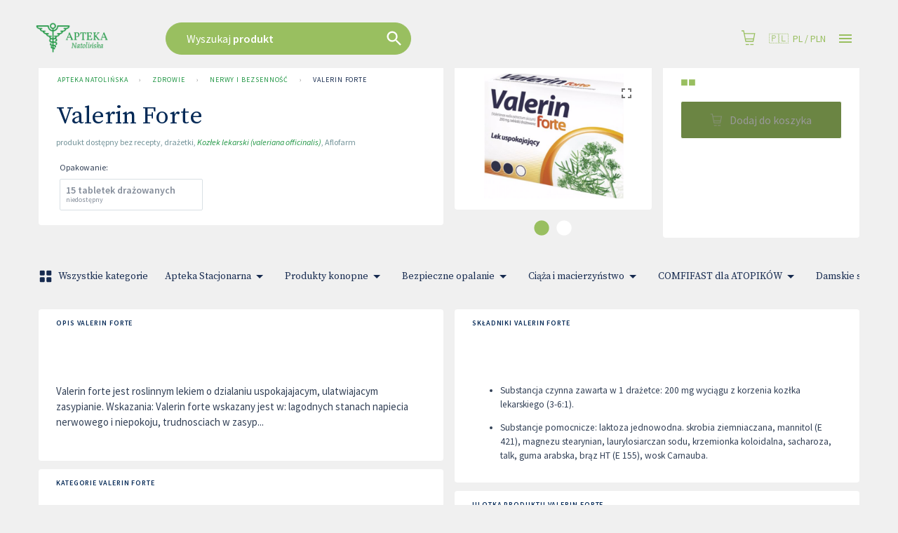

--- FILE ---
content_type: text/html; charset=utf-8
request_url: https://www.apteka-natolinska.pl/produkty/81230/valerin-forte-drazetki/apteki
body_size: 73335
content:
<!DOCTYPE html>
<html lang="pl">

<head prefix="og: http://ogp.me/ns#">
    <meta charset="utf-8" />
    <meta name="viewport" content="width=device-width, initial-scale=1" />

    <title>Valerin Forte | Apteka Natoli&#x144;ska</title>

            <link rel="preload" href="https://cdn.gdziepolek.pl/app/static/js/2026/chunk_online.5c69c967.chunk.js" as="script" crossorigin="anonymous">


        <link rel="canonical" href="https://www.apteka-natolinska.pl/produkty/81230/valerin-forte-drazetki/apteki" />

        <meta name="description" content="Valerin forte jest roslinnym lekiem o dzialaniu uspokajajacym, ulatwiajacym zasypianie. Wskazania: Valerin forte wskazany jest w: lagodnych stanach napiecia nerwowego i niepokoju, trudnosciach w zasyp...">
        <meta name="twitter:description" content="Valerin forte jest roslinnym lekiem o dzialaniu uspokajajacym, ulatwiajacym zasypianie. Wskazania: Valerin forte wskazany jest w: lagodnych stanach napiecia nerwowego i niepokoju, trudnosciach w zasyp...">
        <meta property="og:description" content="Valerin forte jest roslinnym lekiem o dzialaniu uspokajajacym, ulatwiajacym zasypianie. Wskazania: Valerin forte wskazany jest w: lagodnych stanach napiecia nerwowego i niepokoju, trudnosciach w zasyp..." />

    <meta property="og:site_name" content="Apteka Natoli&#x144;ska" />
    <meta property="og:title" content="Valerin Forte" />
    <meta property="og:url" content="https://www.apteka-natolinska.pl/produkty/81230/valerin-forte-drazetki/apteki" />


    <meta name="twitter:card" content="summary_large_image">
    <meta name="twitter:title" content="Valerin Forte">
<link rel="apple-touch-icon" sizes="180x180" href="https://cdn.gdziepolek.pl/online_ph/apteka-natolinska/Favicons/apple-touch-icon.png">
<link rel="icon" type="image/png" sizes="32x32" href="https://cdn.gdziepolek.pl/online_ph/apteka-natolinska/Favicons/favicon-32x32.png">
<link rel="icon" type="image/png" sizes="16x16" href="https://cdn.gdziepolek.pl/online_ph/apteka-natolinska/Favicons/favicon-16x16.png">
<link rel="manifest" href="https://cdn.gdziepolek.pl/online_ph/apteka-natolinska/Favicons/site.webmanifest">
<link rel="mask-icon" href="https://cdn.gdziepolek.pl/online_ph/apteka-natolinska/Favicons/safari-pinned-tab.svg" color="#5bbad5">
<meta name="msapplication-TileColor" content="#da532c">
<meta name="theme-color" content="#ffffff">


    <style>@import url(https://fonts.googleapis.com/css?family=Source+Sans+Pro:400,600,400italic,600italic&subset=latin-ext&display=swap);@import url(https://fonts.googleapis.com/css?family=Source+Serif+Pro:300,400&display=swap&subset=latin-ext);#root,.App,body,html{height:100%}@media (display-mode:standalone){#root,.App,body,html{height:100vh}}@font-face{font-family:Twemoji Country Flags;src:url(https://cdn.jsdelivr.net/npm/country-flag-emoji-polyfill@0.1/dist/TwemojiCountryFlags.woff2) format("woff2");unicode-range:u+1f1e6-1f1ff,u+1f3f4,u+e0062-e0063,u+e0065,u+e0067,u+e006c,u+e006e,u+e0073-e0074,u+e0077,u+e007f}body{-webkit-font-smoothing:antialiased;-moz-osx-font-smoothing:grayscale;background-color:#f4f9fa;font-family:Source Sans Pro,Roboto,Oxygen,Ubuntu,Cantarell,Fira Sans,Droid Sans,Helvetica Neue,sans-serif;margin:0;padding:0}body.win .flag{font-family:Twemoji Country Flags,Source Sans Pro,Roboto,Oxygen,Ubuntu,Cantarell,Fira Sans,Droid Sans,Helvetica Neue,sans-serif}code{font-family:source-code-pro,Menlo,Monaco,Consolas,Courier New,monospace}a{color:inherit;text-decoration:none}.pulse{animation-duration:1.5s;-webkit-animation-duration:1.5s;animation-iteration-count:infinite;-webkit-animation-iteration-count:infinite;animation-name:pulse;-webkit-animation-name:pulse}@keyframes pulse{0%{opacity:.7;transform:scale(.9)}50%{opacity:1;transform:scale(1.2)}to{opacity:.7;transform:scale(.9)}}@keyframes horizontal{0%{transform:translate(0)}6%{transform:translate(5px)}12%{transform:translate(0)}18%{transform:translate(5px)}24%{transform:translate(0)}30%{transform:translate(5px)}36%,to{transform:translate(0)}}#articleBody a{color:#e9693f!important;text-decoration:none}#articleBody table{width:auto!important}.fa{font-style:normal}.fa-caret-down:before{content:"\25BC"}.fa-caret-up:before{content:"\25B2"}#app-updated-box.hidden{display:none}.my-masonry-grid{display:flex;margin-left:-30px;width:auto}.my-masonry-grid_column{background-clip:padding-box;padding-left:30px}.my-masonry-grid_column>div{margin-bottom:30px}code[class*=language-],pre[class*=language-]{color:#fff;text-shadow:0 -.1em .2em #000}:not(pre)>code[class*=language-],pre[class*=language-]{background:#4d4033}pre[class*=language-]{border:.3em solid #7a6652;border-radius:.5em;box-shadow:inset 1px 1px .5em #000}:not(pre)>code[class*=language-]{border:.13em solid #7a6652;box-shadow:inset 1px 1px .3em -.1em #000;padding:.15em .2em .05em}.token.cdata,.token.comment,.token.doctype,.token.prolog{color:#998066}.token.punctuation{opacity:.7}.token.boolean,.token.constant,.token.number,.token.property,.token.symbol,.token.tag{color:#d1949e}.token.attr-name,.token.builtin,.token.char,.token.inserted,.token.selector,.token.string{color:#bde052}.language-css .token.string,.style .token.string,.token.entity,.token.operator,.token.url,.token.variable{color:#f5b83d}.token.atrule,.token.attr-value,.token.keyword{color:#d1949e}.token.important,.token.regex{color:#e90}code[class*=language-],pre[class*=language-]{color:#000;text-shadow:0 1px #fff}code[class*=language-] ::selection,code[class*=language-]::selection,pre[class*=language-] ::selection,pre[class*=language-]::selection{background:#b3d4fc;text-shadow:none}@media print{code[class*=language-],pre[class*=language-]{text-shadow:none}}:not(pre)>code[class*=language-],pre[class*=language-]{background:#f5f2f0}.token.cdata,.token.comment,.token.doctype,.token.prolog{color:#708090}.token.boolean,.token.constant,.token.deleted,.token.number,.token.property,.token.symbol,.token.tag{color:#905}.token.attr-name,.token.builtin,.token.char,.token.inserted,.token.selector,.token.string{color:#690}.language-css .token.string,.style .token.string,.token.entity,.token.operator,.token.url{background:#ffffff80;color:#9a6e3a}.token.atrule,.token.attr-value,.token.keyword{color:#07a}.token.class-name,.token.function{color:#dd4a68}.token.important,.token.regex,.token.variable{color:#e90}code[class*=language-],pre[class*=language-]{background:none;color:#ccc}pre[class*=language-]{padding:1em}:not(pre)>code[class*=language-],pre[class*=language-]{background:#2d2d2d}:not(pre)>code[class*=language-]{padding:.1em}.token.block-comment,.token.cdata,.token.comment,.token.doctype,.token.prolog{color:#999}.token.punctuation{color:#ccc}.token.attr-name,.token.deleted,.token.namespace,.token.tag{color:#e2777a}.token.function-name{color:#6196cc}.token.boolean,.token.function,.token.number{color:#f08d49}.token.class-name,.token.constant,.token.property,.token.symbol{color:#f8c555}.token.atrule,.token.builtin,.token.important,.token.keyword,.token.selector{color:#cc99cd}.token.attr-value,.token.char,.token.regex,.token.string,.token.variable{color:#7ec699}.token.entity,.token.operator,.token.url{color:#67cdcc}.token.inserted{color:green}code[class*=language-],pre[class*=language-]{word-wrap:normal;font-family:Consolas,Monaco,Andale Mono,Ubuntu Mono,monospace;font-size:1em;-webkit-hyphens:none;hyphens:none;line-height:1.5;tab-size:4;text-align:left;white-space:pre;word-break:normal;word-spacing:normal}pre[class*=language-]{background:url("data:image/svg+xml;charset=utf-8,%3Csvg xmlns='http://www.w3.org/2000/svg' width='100' height='100' fill='rgba(0,0,0,.2)'%3E%3Cpath d='M0 50 50 0H0zM0 100h50l50-50V0z'/%3E%3C/svg%3E");background-size:1em 1em;margin:.5em 0;overflow:auto;padding:.4em .8em}code[class*=language-]{background:#000;box-shadow:-.3em 0 0 .3em #000,.3em 0 0 .3em #000;color:#fff}:not(pre)>code[class*=language-]{border-radius:.3em;box-shadow:none;padding:.2em;white-space:normal}.token.cdata,.token.comment,.token.doctype,.token.prolog{color:#aaa}.token.punctuation{color:#999}.token.namespace{opacity:.7}.token.boolean,.token.constant,.token.number,.token.property,.token.symbol,.token.tag{color:#0cf}.token.attr-name,.token.builtin,.token.char,.token.selector,.token.string{color:#ff0}.language-css .token.string,.token.entity,.token.inserted,.token.operator,.token.url,.token.variable{color:#9acd32}.token.atrule,.token.attr-value,.token.keyword{color:#ff1493}.token.important,.token.regex{color:orange}.token.bold,.token.important{font-weight:700}.token.italic{font-style:italic}.token.entity{cursor:help}.token.deleted{color:red}pre.diff-highlight.diff-highlight>code .token.deleted:not(.prefix),pre>code.diff-highlight.diff-highlight .token.deleted:not(.prefix){background-color:#ff00004d;display:inline}pre.diff-highlight.diff-highlight>code .token.inserted:not(.prefix),pre>code.diff-highlight.diff-highlight .token.inserted:not(.prefix){background-color:#00ff804d;display:inline}</style>

    <style data-emotion="mui-global 15mlvek">.mui-15mlvek{background-color:#fff;color:#019BB2;transition:box-shadow 300ms cubic-bezier(0.4, 0, 0.2, 1) 0ms;box-shadow:0px 2px 4px -1px rgba(0,0,0,0.2),0px 4px 5px 0px rgba(0,0,0,0.14),0px 1px 10px 0px rgba(0,0,0,0.12);display:flex;flex-direction:column;width:100%;box-sizing:border-box;flex-shrink:0;position:fixed;z-index:1100;top:0;left:auto;right:0;color:inherit;}@media print{.mui-15mlvek{position:absolute;}}</style><style data-emotion="mui-global i6s8oy">.mui-i6s8oy{position:relative;display:flex;align-items:center;padding-left:16px;padding-right:16px;min-height:56px;}@media (min-width:600px){.mui-i6s8oy{padding-left:24px;padding-right:24px;}}@media (min-width:0px){@media (orientation: landscape){.mui-i6s8oy{min-height:48px;}}}@media (min-width:600px){.mui-i6s8oy{min-height:64px;}}</style><style data-emotion="mui-global 10dohqv">.mui-10dohqv{user-select:none;width:1em;height:1em;display:inline-block;fill:currentColor;flex-shrink:0;transition:fill 200ms cubic-bezier(0.4, 0, 0.2, 1) 0ms;font-size:1.5rem;}</style><style data-emotion="mui-global 1ijz1c">.mui-1ijz1c{color:#019BB2;font-size:0.93rem;font-weight:300;font-family:"Source Sans Pro","Roboto","Helvetica","Arial",sans-serif;line-height:1.4375em;box-sizing:border-box;position:relative;cursor:text;display:inline-flex;align-items:center;}.mui-1ijz1c.Mui-disabled{color:rgba(0, 0, 0, 0.38);cursor:default;}</style><style data-emotion="mui-global r4kriu">@media (min-width:0px){.mui-r4kriu{padding:0 24px;}}@media (min-width:900px){.mui-r4kriu{padding:0 24px;}}</style><style data-emotion="mui-global 6xugel">.mui-6xugel{display:inherit;margin-right:8px;margin-left:-4px;}.mui-6xugel>*:nth-of-type(1){font-size:20px;}</style><style data-emotion="mui-global 70qvj9">.mui-70qvj9{display:flex;align-items:center;}</style><style data-emotion="mui-global fuq6ue">.mui-fuq6ue{margin:0;color:#324056;font-size:0.93rem;font-weight:300;font-family:"Source Sans Pro","Roboto","Helvetica","Arial",sans-serif;line-height:1.5;font-weight:500;color:inherit;}.mui-fuq6ue a:hover{opacity:0.8;}</style><style data-emotion="mui-global itng9s">.mui-itng9s{width:100%;display:block;max-width:100vw;cursor:pointer;}.mui-itng9s:hover{opacity:0.9;}.mui-itng9s .info{text-align:right;text-transform:uppercase;color:#324056;}.mui-itng9s .info a:hover{color:#009BB4;}.mui-itng9s .info svg{width:16px;height:16px;margin-left:4px;}.mui-itng9s .img{width:100%;height:auto;}</style><style data-emotion="mui-global 69i1ev">.mui-69i1ev{display:flex;justify-content:space-between;align-items:center;}</style><style data-emotion="mui-global 1qdrltq">.mui-1qdrltq{margin:0;color:#75949A;font-size:0.75rem;font-weight:300;font-family:"Source Sans Pro","Roboto","Helvetica","Arial",sans-serif;line-height:1.43;font-weight:500;}.mui-1qdrltq.dark{color:#324056!important;}.mui-1qdrltq a:hover{opacity:0.8;}</style><style data-emotion="mui-global o9xn3o">@media (min-width:0px){.mui-o9xn3o{padding:0px;}}@media (min-width:900px){.mui-o9xn3o{padding:0 24px;}}</style><style data-emotion="mui-global 1d3bbye">.mui-1d3bbye{box-sizing:border-box;display:flex;flex-wrap:wrap;width:100%;flex-direction:row;}</style><style data-emotion="mui-global 1oxda6x">.mui-1oxda6x{box-sizing:border-box;margin:0;flex-direction:row;flex-basis:100%;flex-grow:0;max-width:100%;}@media (min-width:600px){.mui-1oxda6x{flex-basis:100%;flex-grow:0;max-width:100%;}}@media (min-width:900px){.mui-1oxda6x{flex-basis:66.666667%;flex-grow:0;max-width:66.666667%;}}@media (min-width:1200px){.mui-1oxda6x{flex-basis:75%;flex-grow:0;max-width:75%;}}@media (min-width:1536px){.mui-1oxda6x{flex-basis:75%;flex-grow:0;max-width:75%;}}</style><style data-emotion="mui-global 4qikol">.mui-4qikol{background-color:#fff;color:#019BB2;transition:box-shadow 300ms cubic-bezier(0.4, 0, 0.2, 1) 0ms;border-radius:4px;box-shadow:0px 2px 1px -1px rgba(0,0,0,0.2),0px 1px 1px 0px rgba(0,0,0,0.14),0px 1px 3px 0px rgba(0,0,0,0.12);overflow:hidden;box-shadow:none;}</style><style data-emotion="mui-global 1qw96cp">.mui-1qw96cp{padding:16px;}.mui-1qw96cp:last-child{padding-bottom:24px;}</style><style data-emotion="mui-global v3z1wi">.mui-v3z1wi{box-sizing:border-box;display:flex;flex-wrap:wrap;width:100%;flex-direction:row;align-items:center;}</style><style data-emotion="mui-global 1wxaqej">.mui-1wxaqej{box-sizing:border-box;margin:0;flex-direction:row;}</style><style data-emotion="mui-global 155068m">.mui-155068m{margin:0;color:#324056;font-size:0.93rem;font-weight:300;font-family:"Source Sans Pro","Roboto","Helvetica","Arial",sans-serif;line-height:1.5;font-weight:500;color:#172B4E;}.mui-155068m a:hover{opacity:0.8;}</style><style data-emotion="mui-global nhb8h9">.mui-nhb8h9{display:flex;flex-wrap:wrap;align-items:center;padding:0;margin:0;list-style:none;}</style><style data-emotion="mui-global 3mf706">.mui-3mf706{display:flex;user-select:none;margin-left:8px;margin-right:8px;}</style><style data-emotion="mui-global 1t68o9j">.mui-1t68o9j{margin:0;color:#324056;font-size:0.93rem;font-weight:300;font-family:"Source Sans Pro","Roboto","Helvetica","Arial",sans-serif;line-height:1.5;font-weight:500;}.mui-1t68o9j a:hover{opacity:0.8;}</style><style data-emotion="mui-global 3zukih">.mui-3zukih{display:flex;align-items:center;padding:8px;}.mui-3zukih>:not(:first-of-type){margin-left:8px;}</style><style data-emotion="mui-global 9iedg7">.mui-9iedg7{overflow:hidden;text-overflow:ellipsis;padding-left:12px;padding-right:12px;white-space:nowrap;}</style><style data-emotion="mui-global bfn13v">.mui-bfn13v{display:inline-flex;align-items:center;justify-content:center;position:relative;box-sizing:border-box;-webkit-tap-highlight-color:transparent;background-color:transparent;outline:0;border:0;margin:0;border-radius:0;padding:0;cursor:pointer;user-select:none;vertical-align:middle;-moz-appearance:none;-webkit-appearance:none;text-decoration:none;color:inherit;font-family:"Source Sans Pro","Roboto","Helvetica","Arial",sans-serif;font-weight:500;font-size:0.8125rem;line-height:1.75;text-transform:uppercase;min-width:64px;padding:3px 9px;border-radius:4px;transition:background-color 250ms cubic-bezier(0.4, 0, 0.2, 1) 0ms,box-shadow 250ms cubic-bezier(0.4, 0, 0.2, 1) 0ms,border-color 250ms cubic-bezier(0.4, 0, 0.2, 1) 0ms,color 250ms cubic-bezier(0.4, 0, 0.2, 1) 0ms;border:1px solid rgba(9, 20, 39, 0.5);color:#091427;}.mui-bfn13v::-moz-focus-inner{border-style:none;}.mui-bfn13v.Mui-disabled{pointer-events:none;cursor:default;}@media print{.mui-bfn13v{color-adjust:exact;}}.mui-bfn13v:hover{text-decoration:none;background-color:rgba(9, 20, 39, 0.04);border:1px solid #091427;}@media (hover: none){.mui-bfn13v:hover{background-color:transparent;}}.mui-bfn13v.Mui-disabled{color:rgba(0, 0, 0, 0.26);border:1px solid rgba(0, 0, 0, 0.12);}</style><style data-emotion="mui-global 10akyku">.mui-10akyku{background-color:#fff;color:#019BB2;transition:box-shadow 300ms cubic-bezier(0.4, 0, 0.2, 1) 0ms;border-radius:4px;box-shadow:none;}</style><style data-emotion="mui-global 1tlng59">.mui-1tlng59{display:inline-flex;align-items:center;justify-content:center;position:relative;box-sizing:border-box;-webkit-tap-highlight-color:transparent;background-color:transparent;outline:0;border:0;margin:0;border-radius:0;padding:0;cursor:pointer;user-select:none;vertical-align:middle;-moz-appearance:none;-webkit-appearance:none;text-decoration:none;color:inherit;font-family:"Source Sans Pro","Roboto","Helvetica","Arial",sans-serif;font-weight:500;font-size:0.875rem;line-height:1.75;text-transform:uppercase;min-width:64px;padding:6px 8px;border-radius:4px;transition:background-color 250ms cubic-bezier(0.4, 0, 0.2, 1) 0ms,box-shadow 250ms cubic-bezier(0.4, 0, 0.2, 1) 0ms,border-color 250ms cubic-bezier(0.4, 0, 0.2, 1) 0ms,color 250ms cubic-bezier(0.4, 0, 0.2, 1) 0ms;color:#009BB4;background-color:#009BB4;color:#FFF;font-weight:400;text-transform:none;font-size:15px;padding:0px 40px;border-radius:24px;height:47px;margin-right:16px;white-space:nowrap;overflow:hidden;}.mui-1tlng59::-moz-focus-inner{border-style:none;}.mui-1tlng59.Mui-disabled{pointer-events:none;cursor:default;}@media print{.mui-1tlng59{color-adjust:exact;}}.mui-1tlng59:hover{text-decoration:none;background-color:rgba(0, 155, 180, 0.04);}@media (hover: none){.mui-1tlng59:hover{background-color:transparent;}}.mui-1tlng59.Mui-disabled{color:rgba(0, 0, 0, 0.26);}.mui-1tlng59:hover{background-color:#39BAE3;}.mui-1tlng59.xs{font-size:12px;padding:8px 12px;height:auto;}.mui-1tlng59.sm{font-size:14px;padding:10px 14px;height:auto;}.mui-1tlng59.orange{background-color:#E9693F;}.mui-1tlng59.orange:hover{background-color:#E3754C!important;}.mui-1tlng59.purple{background-color:#8F4670;}.mui-1tlng59.purple:hover{background-color:#C7619C;}.mui-1tlng59.white{background-color:#FFF;color:#009BB4;}.mui-1tlng59.white:hover{background-color:#DDD;}.mui-1tlng59.dark{background-color:#091427;color:#FFF;border:1px solid bg;}.mui-1tlng59.dark:hover{background-color:#355182;}</style><style data-emotion="mui-global a0y2e3">.mui-a0y2e3{height:0;overflow:hidden;transition:height 300ms cubic-bezier(0.4, 0, 0.2, 1) 0ms;visibility:hidden;}</style><style data-emotion="mui-global hboir5">.mui-hboir5{display:flex;width:100%;}</style><style data-emotion="mui-global 8atqhb">.mui-8atqhb{width:100%;}</style><style data-emotion="mui-global 13sljp9">.mui-13sljp9{display:inline-flex;flex-direction:column;position:relative;min-width:0;padding:0;margin:0;border:0;vertical-align:top;}</style><style data-emotion="mui-global q9dsjb">.mui-q9dsjb{color:#019BB2;font-size:0.93rem;font-weight:300;font-family:"Source Sans Pro","Roboto","Helvetica","Arial",sans-serif;line-height:1.4375em;box-sizing:border-box;position:relative;cursor:text;display:inline-flex;align-items:center;padding:4px 0 5px;position:relative;}.mui-q9dsjb.Mui-disabled{color:rgba(0, 0, 0, 0.38);cursor:default;}label+.mui-q9dsjb{margin-top:16px;}.mui-q9dsjb:after{border-bottom:2px solid #091427;left:0;bottom:0;content:"";position:absolute;right:0;transform:scaleX(0);transition:transform 200ms cubic-bezier(0.0, 0, 0.2, 1) 0ms;pointer-events:none;}.mui-q9dsjb.Mui-focused:after{transform:scaleX(1) translateX(0);}.mui-q9dsjb.Mui-error:before,.mui-q9dsjb.Mui-error:after{border-bottom-color:#E9693F;}.mui-q9dsjb:before{border-bottom:1px solid rgba(0, 0, 0, 0.42);left:0;bottom:0;content:"\00a0";position:absolute;right:0;transition:border-bottom-color 200ms cubic-bezier(0.4, 0, 0.2, 1) 0ms;pointer-events:none;}.mui-q9dsjb:hover:not(.Mui-disabled, .Mui-error):before{border-bottom:2px solid #019BB2;}@media (hover: none){.mui-q9dsjb:hover:not(.Mui-disabled, .Mui-error):before{border-bottom:1px solid rgba(0, 0, 0, 0.42);}}.mui-q9dsjb.Mui-disabled:before{border-bottom-style:dotted;}</style><style data-emotion="mui-global 1a6giau">.mui-1a6giau{display:flex;height:0.01em;max-height:2em;align-items:center;white-space:nowrap;color:rgba(0, 0, 0, 0.54);margin-right:8px;}</style><style data-emotion="mui-global 18ijdbv">.mui-18ijdbv{color:#172B4E;font-family:"Source Sans Pro","Roboto","Helvetica","Arial",sans-serif;font-weight:400;font-size:0.75rem;line-height:1.66;text-align:left;margin-top:3px;margin-right:0;margin-bottom:0;margin-left:0;}.mui-18ijdbv.Mui-disabled{color:rgba(0, 0, 0, 0.38);}.mui-18ijdbv.Mui-error{color:#E9693F;}</style><style data-emotion="mui-global 1botx70">.mui-1botx70{color:#019BB2;font-size:0.93rem;font-weight:300;font-family:"Source Sans Pro","Roboto","Helvetica","Arial",sans-serif;line-height:1.4375em;box-sizing:border-box;position:relative;cursor:text;display:inline-flex;align-items:center;position:relative;}.mui-1botx70.Mui-disabled{color:rgba(0, 0, 0, 0.38);cursor:default;}label+.mui-1botx70{margin-top:16px;}.mui-1botx70:after{border-bottom:2px solid #091427;left:0;bottom:0;content:"";position:absolute;right:0;transform:scaleX(0);transition:transform 200ms cubic-bezier(0.0, 0, 0.2, 1) 0ms;pointer-events:none;}.mui-1botx70.Mui-focused:after{transform:scaleX(1) translateX(0);}.mui-1botx70.Mui-error:before,.mui-1botx70.Mui-error:after{border-bottom-color:#E9693F;}.mui-1botx70:before{border-bottom:1px solid rgba(0, 0, 0, 0.42);left:0;bottom:0;content:"\00a0";position:absolute;right:0;transition:border-bottom-color 200ms cubic-bezier(0.4, 0, 0.2, 1) 0ms;pointer-events:none;}.mui-1botx70:hover:not(.Mui-disabled, .Mui-error):before{border-bottom:2px solid #019BB2;}@media (hover: none){.mui-1botx70:hover:not(.Mui-disabled, .Mui-error):before{border-bottom:1px solid rgba(0, 0, 0, 0.42);}}.mui-1botx70.Mui-disabled:before{border-bottom-style:dotted;}</style><style data-emotion="mui-global 17ktj4f">.mui-17ktj4f{display:inline-flex;align-items:center;justify-content:center;position:relative;box-sizing:border-box;-webkit-tap-highlight-color:transparent;background-color:transparent;outline:0;border:0;margin:0;border-radius:0;padding:0;cursor:pointer;user-select:none;vertical-align:middle;-moz-appearance:none;-webkit-appearance:none;text-decoration:none;color:inherit;font-family:"Source Sans Pro","Roboto","Helvetica","Arial",sans-serif;font-weight:500;font-size:0.875rem;line-height:1.75;text-transform:uppercase;min-width:64px;padding:6px 16px;border-radius:4px;transition:background-color 250ms cubic-bezier(0.4, 0, 0.2, 1) 0ms,box-shadow 250ms cubic-bezier(0.4, 0, 0.2, 1) 0ms,border-color 250ms cubic-bezier(0.4, 0, 0.2, 1) 0ms,color 250ms cubic-bezier(0.4, 0, 0.2, 1) 0ms;color:#FFF;background-color:#009BB4;box-shadow:0px 3px 1px -2px rgba(0,0,0,0.2),0px 2px 2px 0px rgba(0,0,0,0.14),0px 1px 5px 0px rgba(0,0,0,0.12);}.mui-17ktj4f::-moz-focus-inner{border-style:none;}.mui-17ktj4f.Mui-disabled{pointer-events:none;cursor:default;}@media print{.mui-17ktj4f{color-adjust:exact;}}.mui-17ktj4f:hover{text-decoration:none;background-color:rgb(0, 108, 125);box-shadow:0px 2px 4px -1px rgba(0,0,0,0.2),0px 4px 5px 0px rgba(0,0,0,0.14),0px 1px 10px 0px rgba(0,0,0,0.12);}@media (hover: none){.mui-17ktj4f:hover{background-color:#009BB4;}}.mui-17ktj4f:active{box-shadow:0px 5px 5px -3px rgba(0,0,0,0.2),0px 8px 10px 1px rgba(0,0,0,0.14),0px 3px 14px 2px rgba(0,0,0,0.12);}.mui-17ktj4f.Mui-focusVisible{box-shadow:0px 3px 5px -1px rgba(0,0,0,0.2),0px 6px 10px 0px rgba(0,0,0,0.14),0px 1px 18px 0px rgba(0,0,0,0.12);}.mui-17ktj4f.Mui-disabled{color:rgba(0, 0, 0, 0.26);box-shadow:none;background-color:rgba(0, 0, 0, 0.12);}</style><style data-emotion="mui-global i44wyl">.mui-i44wyl{display:inline-flex;flex-direction:column;position:relative;min-width:0;padding:0;margin:0;border:0;vertical-align:top;}</style><style data-emotion="mui-global 6cfd7t">.mui-6cfd7t{color:#324056;font-size:0.93rem;font-weight:300;font-family:"Source Sans Pro","Roboto","Helvetica","Arial",sans-serif;line-height:1.4375em;padding:0;position:relative;display:block;transform-origin:top left;white-space:nowrap;overflow:hidden;text-overflow:ellipsis;max-width:calc(100% - 24px);position:absolute;left:0;top:0;transform:translate(14px, 9px) scale(1);transition:color 200ms cubic-bezier(0.0, 0, 0.2, 1) 0ms,transform 200ms cubic-bezier(0.0, 0, 0.2, 1) 0ms,max-width 200ms cubic-bezier(0.0, 0, 0.2, 1) 0ms;z-index:1;pointer-events:none;}.mui-6cfd7t.Mui-focused{color:#009BB4;}.mui-6cfd7t.Mui-disabled{color:rgba(0, 0, 0, 0.38);}.mui-6cfd7t.Mui-error{color:#E9693F;}</style><style data-emotion="mui-global zgs1wz">.mui-zgs1wz{color:#019BB2;font-size:0.93rem;font-weight:300;font-family:"Source Sans Pro","Roboto","Helvetica","Arial",sans-serif;line-height:1.4375em;box-sizing:border-box;position:relative;cursor:text;display:inline-flex;align-items:center;position:relative;border-radius:4px;padding-right:14px;}.mui-zgs1wz.Mui-disabled{color:rgba(0, 0, 0, 0.38);cursor:default;}.mui-zgs1wz:hover .MuiOutlinedInput-notchedOutline{border-color:#019BB2;}@media (hover: none){.mui-zgs1wz:hover .MuiOutlinedInput-notchedOutline{border-color:rgba(0, 0, 0, 0.23);}}.mui-zgs1wz.Mui-focused .MuiOutlinedInput-notchedOutline{border-color:#009BB4;border-width:2px;}.mui-zgs1wz.Mui-error .MuiOutlinedInput-notchedOutline{border-color:#E9693F;}.mui-zgs1wz.Mui-disabled .MuiOutlinedInput-notchedOutline{border-color:rgba(0, 0, 0, 0.26);}</style><style data-emotion="mui-global 1ghbzaq">.mui-1ghbzaq{font:inherit;letter-spacing:inherit;color:currentColor;padding:4px 0 5px;border:0;box-sizing:content-box;background:none;height:1.4375em;margin:0;-webkit-tap-highlight-color:transparent;display:block;min-width:0;width:100%;animation-name:mui-auto-fill-cancel;animation-duration:10ms;padding-top:1px;height:1.1876em;padding:8.5px 14px;padding-right:0;}.mui-1ghbzaq::-webkit-input-placeholder{color:currentColor;opacity:0.42;transition:opacity 200ms cubic-bezier(0.4, 0, 0.2, 1) 0ms;}.mui-1ghbzaq::-moz-placeholder{color:currentColor;opacity:0.42;transition:opacity 200ms cubic-bezier(0.4, 0, 0.2, 1) 0ms;}.mui-1ghbzaq:-ms-input-placeholder{color:currentColor;opacity:0.42;transition:opacity 200ms cubic-bezier(0.4, 0, 0.2, 1) 0ms;}.mui-1ghbzaq::-ms-input-placeholder{color:currentColor;opacity:0.42;transition:opacity 200ms cubic-bezier(0.4, 0, 0.2, 1) 0ms;}.mui-1ghbzaq:focus{outline:0;}.mui-1ghbzaq:invalid{box-shadow:none;}.mui-1ghbzaq::-webkit-search-decoration{-webkit-appearance:none;}label[data-shrink=false]+.MuiInputBase-formControl .mui-1ghbzaq::-webkit-input-placeholder{opacity:0!important;}label[data-shrink=false]+.MuiInputBase-formControl .mui-1ghbzaq::-moz-placeholder{opacity:0!important;}label[data-shrink=false]+.MuiInputBase-formControl .mui-1ghbzaq:-ms-input-placeholder{opacity:0!important;}label[data-shrink=false]+.MuiInputBase-formControl .mui-1ghbzaq::-ms-input-placeholder{opacity:0!important;}label[data-shrink=false]+.MuiInputBase-formControl .mui-1ghbzaq:focus::-webkit-input-placeholder{opacity:0.42;}label[data-shrink=false]+.MuiInputBase-formControl .mui-1ghbzaq:focus::-moz-placeholder{opacity:0.42;}label[data-shrink=false]+.MuiInputBase-formControl .mui-1ghbzaq:focus:-ms-input-placeholder{opacity:0.42;}label[data-shrink=false]+.MuiInputBase-formControl .mui-1ghbzaq:focus::-ms-input-placeholder{opacity:0.42;}.mui-1ghbzaq.Mui-disabled{opacity:1;-webkit-text-fill-color:rgba(0, 0, 0, 0.38);}.mui-1ghbzaq:-webkit-autofill{animation-duration:5000s;animation-name:mui-auto-fill;}.mui-1ghbzaq:-webkit-autofill{border-radius:inherit;}</style><style data-emotion="mui-global 1xumuuq">.mui-1xumuuq{display:inline-flex;align-items:center;justify-content:center;position:relative;box-sizing:border-box;-webkit-tap-highlight-color:transparent;background-color:transparent;outline:0;border:0;margin:0;border-radius:0;padding:0;cursor:pointer;user-select:none;vertical-align:middle;-moz-appearance:none;-webkit-appearance:none;text-decoration:none;color:inherit;text-align:center;flex:0 0 auto;font-size:1.5rem;padding:8px;border-radius:50%;overflow:visible;color:rgba(0, 0, 0, 0.54);transition:background-color 150ms cubic-bezier(0.4, 0, 0.2, 1) 0ms;color:#009BB4;}.mui-1xumuuq::-moz-focus-inner{border-style:none;}.mui-1xumuuq.Mui-disabled{pointer-events:none;cursor:default;}@media print{.mui-1xumuuq{color-adjust:exact;}}.mui-1xumuuq:hover{background-color:rgba(0, 0, 0, 0.04);}@media (hover: none){.mui-1xumuuq:hover{background-color:transparent;}}.mui-1xumuuq:hover{background-color:rgba(0, 155, 180, 0.04);}@media (hover: none){.mui-1xumuuq:hover{background-color:transparent;}}.mui-1xumuuq.Mui-disabled{background-color:transparent;color:rgba(0, 0, 0, 0.26);}</style><style data-emotion="mui-global igs3ac">.mui-igs3ac{text-align:left;position:absolute;bottom:0;right:0;top:-5px;left:0;margin:0;padding:0 8px;pointer-events:none;border-radius:inherit;border-style:solid;border-width:1px;overflow:hidden;min-width:0%;border-color:rgba(0, 0, 0, 0.23);}</style><style data-emotion="mui-global yjsfm1">.mui-yjsfm1{float:unset;width:auto;overflow:hidden;display:block;padding:0;height:11px;font-size:0.75em;visibility:hidden;max-width:0.01px;transition:max-width 50ms cubic-bezier(0.0, 0, 0.2, 1) 0ms;white-space:nowrap;}.mui-yjsfm1>span{padding-left:5px;padding-right:5px;display:inline-block;opacity:0;visibility:visible;}</style><style data-emotion="mui-global 1p8nhu7">.mui-1p8nhu7{margin:0 0 2px 0;}</style><style data-emotion="mui-global 1k45xv3">.mui-1k45xv3{padding:8px 25px;margin-bottom:2px;background-color:#FFF;}</style><style data-emotion="mui-global 172gjzp">.mui-172gjzp{display:flex;align-items:stretch;gap:2px;width:100%;}.mui-172gjzp .pad{background-color:#FFF;max-width:5%;}@media (min-width:0px){.mui-172gjzp .pad{flex:1 1 8px;}}@media (min-width:900px){.mui-172gjzp .pad{flex:1 1 50px;}}</style><style data-emotion="mui-global c0pzws">.mui-c0pzws{box-sizing:border-box;display:flex;flex-wrap:wrap;width:100%;flex-direction:row;background-color:#FFF;min-height:200px;align-items:center;}.mui-c0pzws a:hover{opacity:0.8;}.mui-c0pzws .imgCell{display:flex;padding:20px;justify-content:center;align-items:center;align-self:stretch;max-height:100%;}.mui-c0pzws .img{margin:20px;background-size:contain;background-repeat:no-repeat;background-position:center;height:100%;}@media (min-width:0px){.mui-c0pzws .img{width:80%;}}@media (min-width:900px){.mui-c0pzws .img{width:70%;}}.mui-c0pzws .img:hover{opacity:0.8;cursor:pointer;}.mui-c0pzws .productCell{display:flex;flex-direction:column;gap:16px;}@media (min-width:0px){.mui-c0pzws .productCell{padding-right:8px;}}@media (min-width:600px){.mui-c0pzws .productCell{padding-right:24px;}}.mui-c0pzws .productCell .price{font-weight:600;margin-top:2px;}@media (min-width:0px){.mui-c0pzws .productCell .title{font-size:1rem;}}@media (min-width:600px){.mui-c0pzws .productCell .title{font-size:1.5rem;}}</style><style data-emotion="mui-global 1s50f5r">.mui-1s50f5r{box-sizing:border-box;margin:0;flex-direction:row;flex-basis:50%;flex-grow:0;max-width:50%;}@media (min-width:600px){.mui-1s50f5r{flex-basis:50%;flex-grow:0;max-width:50%;}}@media (min-width:900px){.mui-1s50f5r{flex-basis:50%;flex-grow:0;max-width:50%;}}@media (min-width:1200px){.mui-1s50f5r{flex-basis:50%;flex-grow:0;max-width:50%;}}@media (min-width:1536px){.mui-1s50f5r{flex-basis:50%;flex-grow:0;max-width:50%;}}</style><style data-emotion="mui-global 3kfejt">.mui-3kfejt{margin:0;color:#324056;font-size:0.93rem;font-weight:300;font-family:"Source Sans Pro","Roboto","Helvetica","Arial",sans-serif;line-height:1.5;margin-bottom:16px;font-weight:500;}.mui-3kfejt a:hover{opacity:0.8;}</style><style data-emotion="mui-global sbcb73">.mui-sbcb73{user-select:none;width:1em;height:1em;display:inline-block;fill:currentColor;flex-shrink:0;transition:fill 200ms cubic-bezier(0.4, 0, 0.2, 1) 0ms;font-size:1.5rem;color:#009BB4;}</style><style data-emotion="mui-global iak6yw">.mui-iak6yw{margin:0;font-size:0.625rem;font-weight:400;letter-spacing:0.91px;text-transform:uppercase;font-family:"Source Sans Pro","Roboto","Helvetica","Arial",sans-serif;line-height:1.6;font-weight:500;color:#172B4E;}.mui-iak6yw a:hover{opacity:0.8;}</style><style data-emotion="mui-global 18tek8y">.mui-18tek8y{margin:0;color:#324056;font-size:0.93rem;font-weight:300;font-family:"Source Sans Pro","Roboto","Helvetica","Arial",sans-serif;line-height:1.5;font-weight:500;color:#019BB2;}.mui-18tek8y a:hover{opacity:0.8;}</style><style data-emotion="mui-global 12uva8c">@media (min-width:0px){.mui-12uva8c{padding:0 24px;}}@media (min-width:900px){.mui-12uva8c{padding:0px;}}</style><style data-emotion="mui-global 15px50x">.mui-15px50x{min-height:68px;}</style><style data-emotion="mui-global t76v87">.mui-t76v87{margin:0;font-size:1.56rem;font-family:"Source Serif Pro","serif";font-weight:400;line-height:1.2;font-weight:500;}.mui-t76v87 a:hover{opacity:0.8;}</style><style data-emotion="mui-global 4njp0i">.mui-4njp0i{display:inline-flex;align-items:center;justify-content:center;position:relative;box-sizing:border-box;-webkit-tap-highlight-color:transparent;background-color:transparent;outline:0;border:0;margin:0;border-radius:0;padding:0;cursor:pointer;user-select:none;vertical-align:middle;-moz-appearance:none;-webkit-appearance:none;text-decoration:none;color:inherit;font-family:"Source Sans Pro","Roboto","Helvetica","Arial",sans-serif;font-weight:500;font-size:0.9375rem;line-height:1.75;text-transform:uppercase;min-width:64px;padding:8px 11px;border-radius:4px;transition:background-color 250ms cubic-bezier(0.4, 0, 0.2, 1) 0ms,box-shadow 250ms cubic-bezier(0.4, 0, 0.2, 1) 0ms,border-color 250ms cubic-bezier(0.4, 0, 0.2, 1) 0ms,color 250ms cubic-bezier(0.4, 0, 0.2, 1) 0ms;color:#009BB4;}.mui-4njp0i::-moz-focus-inner{border-style:none;}.mui-4njp0i.Mui-disabled{pointer-events:none;cursor:default;}@media print{.mui-4njp0i{color-adjust:exact;}}.mui-4njp0i:hover{text-decoration:none;background-color:rgba(0, 155, 180, 0.04);}@media (hover: none){.mui-4njp0i:hover{background-color:transparent;}}.mui-4njp0i.Mui-disabled{color:rgba(0, 0, 0, 0.26);}</style><style data-emotion="mui-global 1w8s6so">.mui-1w8s6so{display:inline-flex;align-items:center;justify-content:center;position:relative;box-sizing:border-box;-webkit-tap-highlight-color:transparent;background-color:transparent;outline:0;border:0;margin:0;border-radius:0;padding:0;cursor:pointer;user-select:none;vertical-align:middle;-moz-appearance:none;-webkit-appearance:none;text-decoration:none;color:inherit;text-align:center;flex:0 0 auto;font-size:1.5rem;padding:8px;border-radius:50%;overflow:visible;color:rgba(0, 0, 0, 0.54);transition:background-color 150ms cubic-bezier(0.4, 0, 0.2, 1) 0ms;padding:12px;font-size:1.75rem;}.mui-1w8s6so::-moz-focus-inner{border-style:none;}.mui-1w8s6so.Mui-disabled{pointer-events:none;cursor:default;}@media print{.mui-1w8s6so{color-adjust:exact;}}.mui-1w8s6so:hover{background-color:rgba(0, 0, 0, 0.04);}@media (hover: none){.mui-1w8s6so:hover{background-color:transparent;}}.mui-1w8s6so.Mui-disabled{background-color:transparent;color:rgba(0, 0, 0, 0.26);}</style><style data-emotion="mui-global x4dmss">.mui-x4dmss{justify-content:space-between;}</style><style data-emotion="mui-global 1m5f78l">.mui-1m5f78l{display:inline-flex;align-items:center;justify-content:center;position:relative;box-sizing:border-box;-webkit-tap-highlight-color:transparent;background-color:transparent;outline:0;border:0;margin:0;border-radius:0;padding:0;cursor:pointer;user-select:none;vertical-align:middle;-moz-appearance:none;-webkit-appearance:none;text-decoration:none;color:inherit;display:block;text-align:inherit;border-radius:inherit;width:100%;}.mui-1m5f78l::-moz-focus-inner{border-style:none;}.mui-1m5f78l.Mui-disabled{pointer-events:none;cursor:default;}@media print{.mui-1m5f78l{color-adjust:exact;}}.mui-1m5f78l:hover .MuiCardActionArea-focusHighlight{opacity:0.04;}@media (hover: none){.mui-1m5f78l:hover .MuiCardActionArea-focusHighlight{opacity:0;}}.mui-1m5f78l.Mui-focusVisible .MuiCardActionArea-focusHighlight{opacity:0.12;}</style><style data-emotion="mui-global jo3ec3">.mui-jo3ec3{overflow:hidden;pointer-events:none;position:absolute;top:0;right:0;bottom:0;left:0;border-radius:inherit;opacity:0;background-color:currentcolor;transition:opacity 250ms cubic-bezier(0.4, 0, 0.2, 1) 0ms;}</style><style data-emotion="mui-global 6fiaes">.mui-6fiaes{box-sizing:border-box;margin:0;flex-direction:row;flex-basis:100%;flex-grow:0;max-width:100%;}@media (min-width:600px){.mui-6fiaes{flex-basis:100%;flex-grow:0;max-width:100%;}}@media (min-width:900px){.mui-6fiaes{flex-basis:33.333333%;flex-grow:0;max-width:33.333333%;}}@media (min-width:1200px){.mui-6fiaes{flex-basis:25%;flex-grow:0;max-width:25%;}}@media (min-width:1536px){.mui-6fiaes{flex-basis:25%;flex-grow:0;max-width:25%;}}</style><style data-emotion="mui-global hcvj5u">.mui-hcvj5u{margin:0;font-size:0.625rem;font-weight:400;letter-spacing:0.91px;text-transform:uppercase;font-family:"Source Sans Pro","Roboto","Helvetica","Arial",sans-serif;line-height:1.6;font-weight:500;color:inherit;}.mui-hcvj5u a:hover{opacity:0.8;}</style><style data-emotion="mui-global 65lbbp">.mui-65lbbp{margin:0;font-size:1.56rem;font-family:"Source Serif Pro","serif";font-weight:400;line-height:1.2;font-weight:500;color:inherit;}.mui-65lbbp a:hover{opacity:0.8;}</style><style data-emotion="mui-global 135m40y">.mui-135m40y{margin:0;color:#75949A;font-size:0.75rem;font-weight:300;font-family:"Source Sans Pro","Roboto","Helvetica","Arial",sans-serif;line-height:1.43;font-weight:500;color:inherit;}.mui-135m40y.dark{color:#324056!important;}.mui-135m40y a:hover{opacity:0.8;}</style><style data-emotion="mui-global lz62ab">.mui-lz62ab{margin:0;color:#75949A;font-size:0.75rem;font-weight:300;font-family:"Source Sans Pro","Roboto","Helvetica","Arial",sans-serif;line-height:1.43;margin-bottom:0.35em;font-weight:500;}.mui-lz62ab.dark{color:#324056!important;}.mui-lz62ab a:hover{opacity:0.8;}</style><style data-emotion="mui-global 8rnkcc">.mui-8rnkcc{box-sizing:border-box;display:flex;flex-wrap:wrap;width:100%;flex-direction:row;justify-content:space-between;}</style><style data-emotion="mui-global qssdhj">.mui-qssdhj{box-sizing:border-box;margin:0;flex-direction:row;flex-basis:50%;flex-grow:0;max-width:50%;}@media (min-width:600px){.mui-qssdhj{flex-basis:50%;flex-grow:0;max-width:50%;}}@media (min-width:900px){.mui-qssdhj{flex-basis:50%;flex-grow:0;max-width:50%;}}@media (min-width:1200px){.mui-qssdhj{flex-basis:33.333333%;flex-grow:0;max-width:33.333333%;}}@media (min-width:1536px){.mui-qssdhj{flex-basis:33.333333%;flex-grow:0;max-width:33.333333%;}}</style><style data-emotion="mui-global 1px0r2z">.mui-1px0r2z{box-sizing:border-box;margin:0;flex-direction:row;flex-basis:100%;flex-grow:0;max-width:100%;}@media (min-width:600px){.mui-1px0r2z{flex-basis:100%;flex-grow:0;max-width:100%;}}@media (min-width:900px){.mui-1px0r2z{flex-basis:100%;flex-grow:0;max-width:100%;}}@media (min-width:1200px){.mui-1px0r2z{flex-basis:33.333333%;flex-grow:0;max-width:33.333333%;}}@media (min-width:1536px){.mui-1px0r2z{flex-basis:33.333333%;flex-grow:0;max-width:33.333333%;}}</style><style data-emotion="mui-global isbt42">.mui-isbt42{box-sizing:border-box;display:flex;flex-wrap:wrap;width:100%;flex-direction:row;margin-top:-16px;width:calc(100% + 16px);margin-left:-16px;}.mui-isbt42>.MuiGrid-item{padding-top:16px;}.mui-isbt42>.MuiGrid-item{padding-left:16px;}</style><style data-emotion="mui-global 15j76c0">.mui-15j76c0{box-sizing:border-box;margin:0;flex-direction:row;flex-basis:100%;flex-grow:0;max-width:100%;}@media (min-width:600px){.mui-15j76c0{flex-basis:100%;flex-grow:0;max-width:100%;}}@media (min-width:900px){.mui-15j76c0{flex-basis:100%;flex-grow:0;max-width:100%;}}@media (min-width:1200px){.mui-15j76c0{flex-basis:100%;flex-grow:0;max-width:100%;}}@media (min-width:1536px){.mui-15j76c0{flex-basis:100%;flex-grow:0;max-width:100%;}}</style><style data-emotion="mui-global lv4abz">.mui-lv4abz{display:flex;flex-direction:column;}.mui-lv4abz .content{background-color:#FFF;color:#324056;min-height:initial;position:relative;flex:1 1 auto;border-radius:4px;padding:24px;}.mui-lv4abz .content .stripes{display:block;width:calc(100% - 48px);height:calc(100% - 48px);position:absolute;top:50%;left:50%;transform:translate(-50%, -50%);background-image:linear-gradient(45deg, #009BB420 25%, transparent 25%, transparent 50%, #009BB420 50%, #009BB420 75%, transparent 75%, transparent);background-size:60px 60px;animation:animation-5e8use 1s linear infinite;border-radius:8px;}.mui-lv4abz .bar{width:100%;display:flex;justify-content:center;flex:0 0 auto;}@media (min-width:0px){.mui-lv4abz .bar{height:32px;}}@media (min-width:600px){.mui-lv4abz .bar{height:45px;}}.mui-lv4abz .top{margin-bottom:-8px;}.mui-lv4abz .bottom{margin-top:-8px;}</style><style data-emotion="mui-global animation-5e8use">@keyframes animation-5e8use{from{background-position:0 0;}to{background-position:120px 60px;}}</style><style data-emotion="mui-global tui5pi">.mui-tui5pi{margin:0;font-size:2.2rem;font-family:"Source Serif Pro","serif";letter-spacing:-0.53px;font-weight:400;line-height:1.14;font-weight:500;color:#091427;}@media (max-width:599.95px){.mui-tui5pi{font-size:1.8rem;}}.mui-tui5pi a:hover{opacity:0.8;}</style><style data-emotion="mui-global 18nc3u2">.mui-18nc3u2.Mui-focused .MuiAutocomplete-clearIndicator{visibility:visible;}@media (pointer: fine){.mui-18nc3u2:hover .MuiAutocomplete-clearIndicator{visibility:visible;}}.mui-18nc3u2 .MuiAutocomplete-tag{margin:3px;max-width:calc(100% - 6px);}.mui-18nc3u2 .MuiAutocomplete-inputRoot{flex-wrap:wrap;}.MuiAutocomplete-hasPopupIcon.mui-18nc3u2 .MuiAutocomplete-inputRoot,.MuiAutocomplete-hasClearIcon.mui-18nc3u2 .MuiAutocomplete-inputRoot{padding-right:30px;}.MuiAutocomplete-hasPopupIcon.MuiAutocomplete-hasClearIcon.mui-18nc3u2 .MuiAutocomplete-inputRoot{padding-right:56px;}.mui-18nc3u2 .MuiAutocomplete-inputRoot .MuiAutocomplete-input{width:0;min-width:30px;}.mui-18nc3u2 .MuiInput-root{padding-bottom:1px;}.mui-18nc3u2 .MuiInput-root .MuiInput-input{padding:4px 4px 4px 0px;}.mui-18nc3u2 .MuiInput-root.MuiInputBase-sizeSmall .MuiInput-input{padding:2px 4px 3px 0;}.mui-18nc3u2 .MuiOutlinedInput-root{padding:9px;}.MuiAutocomplete-hasPopupIcon.mui-18nc3u2 .MuiOutlinedInput-root,.MuiAutocomplete-hasClearIcon.mui-18nc3u2 .MuiOutlinedInput-root{padding-right:39px;}.MuiAutocomplete-hasPopupIcon.MuiAutocomplete-hasClearIcon.mui-18nc3u2 .MuiOutlinedInput-root{padding-right:65px;}.mui-18nc3u2 .MuiOutlinedInput-root .MuiAutocomplete-input{padding:7.5px 4px 7.5px 5px;}.mui-18nc3u2 .MuiOutlinedInput-root .MuiAutocomplete-endAdornment{right:9px;}.mui-18nc3u2 .MuiOutlinedInput-root.MuiInputBase-sizeSmall{padding-top:6px;padding-bottom:6px;padding-left:6px;}.mui-18nc3u2 .MuiOutlinedInput-root.MuiInputBase-sizeSmall .MuiAutocomplete-input{padding:2.5px 4px 2.5px 8px;}.mui-18nc3u2 .MuiFilledInput-root{padding-top:19px;padding-left:8px;}.MuiAutocomplete-hasPopupIcon.mui-18nc3u2 .MuiFilledInput-root,.MuiAutocomplete-hasClearIcon.mui-18nc3u2 .MuiFilledInput-root{padding-right:39px;}.MuiAutocomplete-hasPopupIcon.MuiAutocomplete-hasClearIcon.mui-18nc3u2 .MuiFilledInput-root{padding-right:65px;}.mui-18nc3u2 .MuiFilledInput-root .MuiFilledInput-input{padding:7px 4px;}.mui-18nc3u2 .MuiFilledInput-root .MuiAutocomplete-endAdornment{right:9px;}.mui-18nc3u2 .MuiFilledInput-root.MuiInputBase-sizeSmall{padding-bottom:1px;}.mui-18nc3u2 .MuiFilledInput-root.MuiInputBase-sizeSmall .MuiFilledInput-input{padding:2.5px 4px;}.mui-18nc3u2 .MuiInputBase-hiddenLabel{padding-top:8px;}.mui-18nc3u2 .MuiFilledInput-root.MuiInputBase-hiddenLabel{padding-top:0;padding-bottom:0;}.mui-18nc3u2 .MuiFilledInput-root.MuiInputBase-hiddenLabel .MuiAutocomplete-input{padding-top:16px;padding-bottom:17px;}.mui-18nc3u2 .MuiFilledInput-root.MuiInputBase-hiddenLabel.MuiInputBase-sizeSmall .MuiAutocomplete-input{padding-top:8px;padding-bottom:9px;}.mui-18nc3u2 .MuiAutocomplete-input{flex-grow:1;text-overflow:ellipsis;opacity:1;}</style><style data-emotion="mui-global feqhe6">.mui-feqhe6{display:inline-flex;flex-direction:column;position:relative;min-width:0;padding:0;margin:0;border:0;vertical-align:top;width:100%;}</style><style data-emotion="mui-global 1w2fpv4">.mui-1w2fpv4{color:#019BB2;font-size:0.93rem;font-weight:300;font-family:"Source Sans Pro","Roboto","Helvetica","Arial",sans-serif;line-height:1.4375em;box-sizing:border-box;position:relative;cursor:text;display:inline-flex;align-items:center;width:100%;position:relative;border-radius:4px;padding-right:14px;}.mui-1w2fpv4.Mui-disabled{color:rgba(0, 0, 0, 0.38);cursor:default;}.mui-1w2fpv4:hover .MuiOutlinedInput-notchedOutline{border-color:#019BB2;}@media (hover: none){.mui-1w2fpv4:hover .MuiOutlinedInput-notchedOutline{border-color:rgba(0, 0, 0, 0.23);}}.mui-1w2fpv4.Mui-focused .MuiOutlinedInput-notchedOutline{border-color:#009BB4;border-width:2px;}.mui-1w2fpv4.Mui-error .MuiOutlinedInput-notchedOutline{border-color:#E9693F;}.mui-1w2fpv4.Mui-disabled .MuiOutlinedInput-notchedOutline{border-color:rgba(0, 0, 0, 0.26);}</style><style data-emotion="mui-global 15fvi6m">.mui-15fvi6m{font:inherit;letter-spacing:inherit;color:currentColor;padding:4px 0 5px;border:0;box-sizing:content-box;background:none;height:1.4375em;margin:0;-webkit-tap-highlight-color:transparent;display:block;min-width:0;width:100%;animation-name:mui-auto-fill-cancel;animation-duration:10ms;height:1.1876em;padding:16.5px 14px;padding-right:0;}.mui-15fvi6m::-webkit-input-placeholder{color:currentColor;opacity:0.42;transition:opacity 200ms cubic-bezier(0.4, 0, 0.2, 1) 0ms;}.mui-15fvi6m::-moz-placeholder{color:currentColor;opacity:0.42;transition:opacity 200ms cubic-bezier(0.4, 0, 0.2, 1) 0ms;}.mui-15fvi6m:-ms-input-placeholder{color:currentColor;opacity:0.42;transition:opacity 200ms cubic-bezier(0.4, 0, 0.2, 1) 0ms;}.mui-15fvi6m::-ms-input-placeholder{color:currentColor;opacity:0.42;transition:opacity 200ms cubic-bezier(0.4, 0, 0.2, 1) 0ms;}.mui-15fvi6m:focus{outline:0;}.mui-15fvi6m:invalid{box-shadow:none;}.mui-15fvi6m::-webkit-search-decoration{-webkit-appearance:none;}label[data-shrink=false]+.MuiInputBase-formControl .mui-15fvi6m::-webkit-input-placeholder{opacity:0!important;}label[data-shrink=false]+.MuiInputBase-formControl .mui-15fvi6m::-moz-placeholder{opacity:0!important;}label[data-shrink=false]+.MuiInputBase-formControl .mui-15fvi6m:-ms-input-placeholder{opacity:0!important;}label[data-shrink=false]+.MuiInputBase-formControl .mui-15fvi6m::-ms-input-placeholder{opacity:0!important;}label[data-shrink=false]+.MuiInputBase-formControl .mui-15fvi6m:focus::-webkit-input-placeholder{opacity:0.42;}label[data-shrink=false]+.MuiInputBase-formControl .mui-15fvi6m:focus::-moz-placeholder{opacity:0.42;}label[data-shrink=false]+.MuiInputBase-formControl .mui-15fvi6m:focus:-ms-input-placeholder{opacity:0.42;}label[data-shrink=false]+.MuiInputBase-formControl .mui-15fvi6m:focus::-ms-input-placeholder{opacity:0.42;}.mui-15fvi6m.Mui-disabled{opacity:1;-webkit-text-fill-color:rgba(0, 0, 0, 0.38);}.mui-15fvi6m:-webkit-autofill{animation-duration:5000s;animation-name:mui-auto-fill;}.mui-15fvi6m:-webkit-autofill{border-radius:inherit;}</style><style data-emotion="mui-global ihdtdm">.mui-ihdtdm{float:unset;width:auto;overflow:hidden;padding:0;line-height:11px;transition:width 150ms cubic-bezier(0.0, 0, 0.2, 1) 0ms;}</style><style data-emotion="mui-global cw3be6">.mui-cw3be6{box-sizing:border-box;display:flex;flex-wrap:wrap;width:100%;flex-direction:row;margin-top:-16px;width:calc(100% + 16px);margin-left:-16px;min-height:400px;}.mui-cw3be6>.MuiGrid-item{padding-top:16px;}.mui-cw3be6>.MuiGrid-item{padding-left:16px;}.mui-cw3be6 .col-left{height:80vh;overflow:hidden;scrollbar-width:none;position:relative;}.mui-cw3be6 .col-left::WebkitScrollbar{display:none;}.mui-cw3be6 .col-left #pharmacies-list{padding-top:8px;border-top-left-radius:0;overflow-y:scroll;height:100%;scrollbar-width:none;}.mui-cw3be6 .col-left #pharmacies-list::WebkitScrollbar{display:none;}</style><style data-emotion="mui-global 1fwwob8">.mui-1fwwob8{box-sizing:border-box;margin:0;flex-direction:row;flex-basis:100%;flex-grow:0;max-width:100%;}@media (min-width:600px){.mui-1fwwob8{flex-basis:100%;flex-grow:0;max-width:100%;}}@media (min-width:900px){.mui-1fwwob8{flex-basis:50%;flex-grow:0;max-width:50%;}}@media (min-width:1200px){.mui-1fwwob8{flex-basis:41.666667%;flex-grow:0;max-width:41.666667%;}}@media (min-width:1536px){.mui-1fwwob8{flex-basis:41.666667%;flex-grow:0;max-width:41.666667%;}}</style><style data-emotion="mui-global orq8zk">.mui-orq8zk{overflow:hidden;min-height:48px;-webkit-overflow-scrolling:touch;display:flex;}@media (max-width:599.95px){.mui-orq8zk .MuiTabs-scrollButtons{display:none;}}</style><style data-emotion="mui-global 12qnib">.mui-12qnib{position:relative;display:inline-block;flex:1 1 auto;white-space:nowrap;scrollbar-width:none;overflow-x:auto;overflow-y:hidden;}.mui-12qnib::-webkit-scrollbar{display:none;}</style><style data-emotion="mui-global k008qs">.mui-k008qs{display:flex;}</style><style data-emotion="mui-global vh9fmu">.mui-vh9fmu{display:inline-flex;align-items:center;justify-content:center;position:relative;box-sizing:border-box;-webkit-tap-highlight-color:transparent;background-color:transparent;outline:0;border:0;margin:0;border-radius:0;padding:0;cursor:pointer;user-select:none;vertical-align:middle;-moz-appearance:none;-webkit-appearance:none;text-decoration:none;color:inherit;font-family:"Source Sans Pro","Roboto","Helvetica","Arial",sans-serif;font-weight:500;font-size:0.875rem;line-height:1.25;text-transform:uppercase;max-width:360px;min-width:90px;position:relative;min-height:48px;flex-shrink:0;padding:12px 16px;overflow:hidden;white-space:normal;text-align:center;flex-direction:column;color:#172B4E;font-size:10px!important;font-weight:600;color:#162A4F!important;min-height:32px;min-width:auto!important;max-width:auto!important;}.mui-vh9fmu::-moz-focus-inner{border-style:none;}.mui-vh9fmu.Mui-disabled{pointer-events:none;cursor:default;}@media print{.mui-vh9fmu{color-adjust:exact;}}.mui-vh9fmu.Mui-selected{color:#009BB4;}.mui-vh9fmu.Mui-disabled{color:rgba(0, 0, 0, 0.38);}.mui-vh9fmu.Mui-selected{color:#027A9F!important;background-color:#FFF;border-radius:18px;}</style><style data-emotion="mui-global 17yv7m0">.mui-17yv7m0{position:absolute;height:2px;bottom:0;width:100%;transition:all 300ms cubic-bezier(0.4, 0, 0.2, 1) 0ms;background-color:#009BB4;}</style><style data-emotion="mui-global t4escf">.mui-t4escf{padding:16px 0;}.mui-t4escf .text{max-width:600px;}.mui-t4escf .h2{margin-bottom:16px;}@media (min-width:0px){.mui-t4escf .h2{font-size:1.1rem;}}</style><style data-emotion="mui-global jkorln">.mui-jkorln{margin:0;font-size:1.56rem;font-family:"Source Serif Pro","serif";font-weight:400;line-height:1.2;font-weight:500;color:#172B4E;}.mui-jkorln a:hover{opacity:0.8;}</style><style data-emotion="mui-global aswqvx">.mui-aswqvx{align-items:center;display:flex;flex-wrap:wrap;}</style><style data-emotion="mui-global 1ontqvh">.mui-1ontqvh{list-style:none;margin:0;padding:0;position:relative;padding-top:8px;padding-bottom:8px;}</style><style data-emotion="mui-global 16wr4yz">.mui-16wr4yz{display:flex;justify-content:flex-start;align-items:center;position:relative;text-decoration:none;width:100%;box-sizing:border-box;text-align:left;padding-top:8px;padding-bottom:8px;padding-left:16px;padding-right:16px;border-bottom:1px solid #2397A8;background-clip:padding-box;}.mui-16wr4yz.Mui-focusVisible{background-color:rgba(0, 0, 0, 0.12);}.mui-16wr4yz.Mui-selected{background-color:rgba(0, 155, 180, 0.08);}.mui-16wr4yz.Mui-selected.Mui-focusVisible{background-color:rgba(0, 155, 180, 0.2);}.mui-16wr4yz.Mui-disabled{opacity:0.38;}</style><style data-emotion="mui-global 6ctkcy">.mui-6ctkcy{user-select:none;width:1em;height:1em;display:inline-block;fill:currentColor;flex-shrink:0;transition:fill 200ms cubic-bezier(0.4, 0, 0.2, 1) 0ms;font-size:1.25rem;font-size:20px;}</style><style data-emotion="mui-global 1o8aol3">.mui-1o8aol3{box-sizing:border-box;margin:0;flex-direction:row;flex-basis:100%;flex-grow:0;max-width:100%;}@media (min-width:600px){.mui-1o8aol3{flex-basis:100%;flex-grow:0;max-width:100%;}}@media (min-width:900px){.mui-1o8aol3{flex-basis:50%;flex-grow:0;max-width:50%;}}@media (min-width:1200px){.mui-1o8aol3{flex-basis:58.333333%;flex-grow:0;max-width:58.333333%;}}@media (min-width:1536px){.mui-1o8aol3{flex-basis:58.333333%;flex-grow:0;max-width:58.333333%;}}</style><style data-emotion="mui-global 1o4h7x0">.mui-1o4h7x0{width:100%;height:100%;position:relative;cursor:pointer;overflow:hidden;border-radius:3px;}.mui-1o4h7x0 .rct{position:absolute;top:0;left:0;width:100%;height:100%;transition:opacity 100ms ease-in-out,filter 100ms ease-in-out,transform 100ms ease-in-out;}.mui-1o4h7x0 .map{filter:saturate(0) blur(1px);opacity:0.1;background-size:cover;background-position:center;}.mui-1o4h7x0 .loading{opacity:0;background-color:#EFF4F5;background-image:linear-gradient(45deg, #FFF 25%, transparent 25%, transparent 50%, #FFF 50%, #FFF 75%, transparent 75%, transparent);background-size:15px 15px;animation:animation-5e8use 1s linear infinite;z-index:1;mask-size:cover;mask-repeat:no-repeat;mask-position:center;}.mui-1o4h7x0.isLoading .loading{opacity:1;}.mui-1o4h7x0.isLoading .rct{transform:scale(1.05);}.mui-1o4h7x0.isLoading .map{filter:initial;opacity:1;}.mui-1o4h7x0.isNotLoading:hover .showBtn{background-color:#FAFAFA;}.mui-1o4h7x0.isNotLoading:hover .map{filter:saturate(0) blur(0px);opacity:0.5;}.mui-1o4h7x0 .showBtn{background-color:#FFF;position:absolute;padding:8px;width:150px;font-size:12px;text-align:center;border-radius:4px;left:50%;top:50%;transform:translate(-50%, -50%);z-index:2;}.mui-1o4h7x0 .showBtn svg{vertical-align:middle;}</style><style data-emotion="mui-global gf0hlk">.mui-gf0hlk{box-sizing:border-box;margin:0;flex-direction:row;flex-basis:100%;flex-grow:0;max-width:100%;}@media (min-width:600px){.mui-gf0hlk{flex-basis:66.666667%;flex-grow:0;max-width:66.666667%;}}@media (min-width:900px){.mui-gf0hlk{flex-basis:66.666667%;flex-grow:0;max-width:66.666667%;}}@media (min-width:1200px){.mui-gf0hlk{flex-basis:50%;flex-grow:0;max-width:50%;}}@media (min-width:1536px){.mui-gf0hlk{flex-basis:50%;flex-grow:0;max-width:50%;}}</style><style data-emotion="mui-global 1aqtuvw">.mui-1aqtuvw{position:relative;display:flex;align-items:center;justify-content:center;flex-shrink:0;width:40px;height:40px;font-family:"Source Sans Pro","Roboto","Helvetica","Arial",sans-serif;font-size:1.25rem;line-height:1;border-radius:50%;overflow:hidden;user-select:none;}</style><style data-emotion="mui-global 1hy9t21">.mui-1hy9t21{width:100%;height:100%;text-align:center;object-fit:cover;color:transparent;text-indent:10000px;}</style><style data-emotion="mui-global 16aqtoo">.mui-16aqtoo{box-sizing:border-box;margin:0;flex-direction:row;flex-basis:100%;flex-grow:0;max-width:100%;}@media (min-width:600px){.mui-16aqtoo{flex-basis:33.333333%;flex-grow:0;max-width:33.333333%;}}@media (min-width:900px){.mui-16aqtoo{flex-basis:33.333333%;flex-grow:0;max-width:33.333333%;}}@media (min-width:1200px){.mui-16aqtoo{flex-basis:50%;flex-grow:0;max-width:50%;}}@media (min-width:1536px){.mui-16aqtoo{flex-basis:50%;flex-grow:0;max-width:50%;}}</style><style data-emotion="mui-global tletg0">.mui-tletg0{box-sizing:border-box;margin:0;flex-direction:row;flex-basis:100%;flex-grow:0;max-width:100%;}@media (min-width:600px){.mui-tletg0{flex-basis:100%;flex-grow:0;max-width:100%;}}@media (min-width:900px){.mui-tletg0{flex-basis:100%;flex-grow:0;max-width:100%;}}@media (min-width:1200px){.mui-tletg0{flex-basis:50%;flex-grow:0;max-width:50%;}}@media (min-width:1536px){.mui-tletg0{flex-basis:50%;flex-grow:0;max-width:50%;}}</style><style data-emotion="mui-global 7ocxtv">.mui-7ocxtv{background-color:#fff;color:#bf1e1d;transition:box-shadow 300ms cubic-bezier(0.4, 0, 0.2, 1) 0ms;box-shadow:0px 2px 4px -1px rgba(0,0,0,0.2),0px 4px 5px 0px rgba(0,0,0,0.14),0px 1px 10px 0px rgba(0,0,0,0.12);display:flex;flex-direction:column;width:100%;box-sizing:border-box;flex-shrink:0;position:fixed;z-index:1100;top:0;left:auto;right:0;color:inherit;}@media print{.mui-7ocxtv{position:absolute;}}</style><style data-emotion="mui-global 771glk">.mui-771glk{color:#bf1e1d;font-size:0.93rem;font-weight:300;font-family:"Source Sans Pro","Roboto","Helvetica","Arial",sans-serif;line-height:1.4375em;box-sizing:border-box;position:relative;cursor:text;display:inline-flex;align-items:center;}.mui-771glk.Mui-disabled{color:rgba(0, 0, 0, 0.38);cursor:default;}</style><style data-emotion="mui-global 99juhl">.mui-99juhl{display:inline-flex;align-items:center;justify-content:center;position:relative;box-sizing:border-box;-webkit-tap-highlight-color:transparent;background-color:transparent;outline:0;border:0;margin:0;border-radius:0;padding:0;cursor:pointer;user-select:none;vertical-align:middle;-moz-appearance:none;-webkit-appearance:none;text-decoration:none;color:inherit;font-family:"Source Sans Pro","Roboto","Helvetica","Arial",sans-serif;font-weight:500;font-size:0.875rem;line-height:1.75;text-transform:uppercase;min-width:64px;padding:6px 8px;border-radius:4px;transition:background-color 250ms cubic-bezier(0.4, 0, 0.2, 1) 0ms,box-shadow 250ms cubic-bezier(0.4, 0, 0.2, 1) 0ms,border-color 250ms cubic-bezier(0.4, 0, 0.2, 1) 0ms,color 250ms cubic-bezier(0.4, 0, 0.2, 1) 0ms;color:#bf1e1d;}.mui-99juhl::-moz-focus-inner{border-style:none;}.mui-99juhl.Mui-disabled{pointer-events:none;cursor:default;}@media print{.mui-99juhl{color-adjust:exact;}}.mui-99juhl:hover{text-decoration:none;background-color:rgba(191, 30, 29, 0.04);}@media (hover: none){.mui-99juhl:hover{background-color:transparent;}}.mui-99juhl.Mui-disabled{color:rgba(0, 0, 0, 0.26);}</style><style data-emotion="mui-global 132w5z4">.mui-132w5z4{box-sizing:border-box;display:flex;flex-wrap:wrap;width:100%;flex-direction:row;margin-top:-16px;width:calc(100% + 16px);margin-left:-16px;margin-bottom:32px;margin-top:-24px;}.mui-132w5z4>.MuiGrid-item{padding-top:16px;}.mui-132w5z4>.MuiGrid-item{padding-left:16px;}</style><style data-emotion="mui-global iol86l">.mui-iol86l{box-sizing:border-box;margin:0;flex-direction:row;flex-basis:100%;flex-grow:0;max-width:100%;}@media (min-width:600px){.mui-iol86l{flex-basis:100%;flex-grow:0;max-width:100%;}}@media (min-width:900px){.mui-iol86l{flex-basis:50%;flex-grow:0;max-width:50%;}}@media (min-width:1200px){.mui-iol86l{flex-basis:50%;flex-grow:0;max-width:50%;}}@media (min-width:1536px){.mui-iol86l{flex-basis:50%;flex-grow:0;max-width:50%;}}</style><style data-emotion="mui-global 1br3ggb">.mui-1br3ggb{background-color:#fff;color:#bf1e1d;transition:box-shadow 300ms cubic-bezier(0.4, 0, 0.2, 1) 0ms;border-radius:4px;box-shadow:none;}</style><style data-emotion="mui-global 1blzpk0">.mui-1blzpk0{margin:0;color:#75949A;font-size:0.75rem;font-weight:300;font-family:"Source Sans Pro","Roboto","Helvetica","Arial",sans-serif;line-height:1.43;font-weight:500;color:#bf1e1d;}.mui-1blzpk0.dark{color:#324056!important;}.mui-1blzpk0 a:hover{opacity:0.8;}</style><style data-emotion="mui-global 1ha4th6">.mui-1ha4th6{box-sizing:border-box;margin:0;flex-direction:row;flex-basis:100%;flex-grow:0;max-width:100%;}@media (min-width:600px){.mui-1ha4th6{flex-basis:100%;flex-grow:0;max-width:100%;}}@media (min-width:900px){.mui-1ha4th6{flex-basis:25%;flex-grow:0;max-width:25%;}}@media (min-width:1200px){.mui-1ha4th6{flex-basis:25%;flex-grow:0;max-width:25%;}}@media (min-width:1536px){.mui-1ha4th6{flex-basis:25%;flex-grow:0;max-width:25%;}}</style><style data-emotion="mui-global icxwv9">.mui-icxwv9{background-color:#fff;color:#bf1e1d;transition:box-shadow 300ms cubic-bezier(0.4, 0, 0.2, 1) 0ms;border-radius:4px;box-shadow:none;height:100%;}.mui-icxwv9 .section{width:100%;box-sizing:border-box;padding:16px 25px;}.mui-icxwv9 .section:not(:last-child){border-bottom:1px solid #f0f0f0;}</style><style data-emotion="mui-global o8gd7q">.mui-o8gd7q{display:inline-flex;align-items:center;justify-content:center;position:relative;box-sizing:border-box;-webkit-tap-highlight-color:transparent;background-color:transparent;outline:0;border:0;margin:0;border-radius:0;padding:0;cursor:pointer;user-select:none;vertical-align:middle;-moz-appearance:none;-webkit-appearance:none;text-decoration:none;color:inherit;font-family:"Source Sans Pro","Roboto","Helvetica","Arial",sans-serif;font-weight:500;font-size:0.9375rem;line-height:1.75;text-transform:uppercase;min-width:64px;padding:8px 11px;border-radius:4px;transition:background-color 250ms cubic-bezier(0.4, 0, 0.2, 1) 0ms,box-shadow 250ms cubic-bezier(0.4, 0, 0.2, 1) 0ms,border-color 250ms cubic-bezier(0.4, 0, 0.2, 1) 0ms,color 250ms cubic-bezier(0.4, 0, 0.2, 1) 0ms;color:#bf1e1d;}.mui-o8gd7q::-moz-focus-inner{border-style:none;}.mui-o8gd7q.Mui-disabled{pointer-events:none;cursor:default;}@media print{.mui-o8gd7q{color-adjust:exact;}}.mui-o8gd7q:hover{text-decoration:none;background-color:rgba(191, 30, 29, 0.04);}@media (hover: none){.mui-o8gd7q:hover{background-color:transparent;}}.mui-o8gd7q.Mui-disabled{color:rgba(0, 0, 0, 0.26);}</style><style data-emotion="mui-global yjm5xu">.mui-yjm5xu{box-sizing:border-box;margin:0;flex-direction:row;}@media (min-width:600px){.mui-yjm5xu{flex-basis:50%;flex-grow:0;max-width:50%;}}@media (min-width:900px){.mui-yjm5xu{flex-basis:50%;flex-grow:0;max-width:50%;}}@media (min-width:1200px){.mui-yjm5xu{flex-basis:50%;flex-grow:0;max-width:50%;}}@media (min-width:1536px){.mui-yjm5xu{flex-basis:50%;flex-grow:0;max-width:50%;}}</style><style data-emotion="mui-global cj9dl0">.mui-cj9dl0{margin:0;color:#324056;font-size:0.93rem;font-weight:300;font-family:"Source Sans Pro","Roboto","Helvetica","Arial",sans-serif;line-height:1.5;font-weight:500;color:#bf1e1d;}.mui-cj9dl0 a:hover{opacity:0.8;}</style><style data-emotion="mui-global rpybyc">.mui-rpybyc{box-sizing:border-box;margin:0;flex-direction:row;flex-basis:100%;flex-grow:0;max-width:100%;}@media (min-width:600px){.mui-rpybyc{flex-basis:50%;flex-grow:0;max-width:50%;}}@media (min-width:900px){.mui-rpybyc{flex-basis:50%;flex-grow:0;max-width:50%;}}@media (min-width:1200px){.mui-rpybyc{flex-basis:50%;flex-grow:0;max-width:50%;}}@media (min-width:1536px){.mui-rpybyc{flex-basis:50%;flex-grow:0;max-width:50%;}}</style><style data-emotion="mui-global i2jn8x">.mui-i2jn8x{margin:0;color:#324056;font-size:0.93rem;font-weight:300;font-family:"Source Sans Pro","Roboto","Helvetica","Arial",sans-serif;line-height:1.5;font-weight:500;margin-bottom:16px;margin-top:16px;max-width:600px;}.mui-i2jn8x a:hover{opacity:0.8;}.mui-i2jn8x li{margin:12px 0;font-size:90%;}.mui-i2jn8x li b{color:#2A4D87;}</style><style data-emotion="mui-global 1kwbsp5">.mui-1kwbsp5{margin:0;color:#324056;font-size:0.93rem;font-weight:300;font-family:"Source Sans Pro","Roboto","Helvetica","Arial",sans-serif;line-height:1.5;margin-bottom:0.35em;font-weight:500;}.mui-1kwbsp5 a:hover{opacity:0.8;}</style><style data-emotion="mui-global 543kq7">.mui-543kq7{display:inline-flex;align-items:center;justify-content:center;position:relative;box-sizing:border-box;-webkit-tap-highlight-color:transparent;background-color:transparent;outline:0;border:0;margin:0;border-radius:0;padding:0;cursor:pointer;user-select:none;vertical-align:middle;-moz-appearance:none;-webkit-appearance:none;text-decoration:none;color:inherit;font-family:"Source Sans Pro","Roboto","Helvetica","Arial",sans-serif;font-weight:500;font-size:0.875rem;line-height:1.75;text-transform:uppercase;min-width:64px;padding:5px 15px;border-radius:4px;transition:background-color 250ms cubic-bezier(0.4, 0, 0.2, 1) 0ms,box-shadow 250ms cubic-bezier(0.4, 0, 0.2, 1) 0ms,border-color 250ms cubic-bezier(0.4, 0, 0.2, 1) 0ms,color 250ms cubic-bezier(0.4, 0, 0.2, 1) 0ms;border:1px solid rgba(191, 30, 29, 0.5);color:#bf1e1d;}.mui-543kq7::-moz-focus-inner{border-style:none;}.mui-543kq7.Mui-disabled{pointer-events:none;cursor:default;}@media print{.mui-543kq7{color-adjust:exact;}}.mui-543kq7:hover{text-decoration:none;background-color:rgba(191, 30, 29, 0.04);border:1px solid #bf1e1d;}@media (hover: none){.mui-543kq7:hover{background-color:transparent;}}.mui-543kq7.Mui-disabled{color:rgba(0, 0, 0, 0.26);border:1px solid rgba(0, 0, 0, 0.12);}</style><style data-emotion="mui-global rvm3tu">.mui-rvm3tu{box-sizing:border-box;display:flex;flex-wrap:wrap;width:100%;flex-direction:row;margin-top:-8px;width:calc(100% + 8px);margin-left:-8px;}.mui-rvm3tu>.MuiGrid-item{padding-top:8px;}.mui-rvm3tu>.MuiGrid-item{padding-left:8px;}.mui-rvm3tu:has(.chip) .MuiCardMedia-root{margin-top:32px;}</style><style data-emotion="mui-global 13lix89">.mui-13lix89{box-sizing:border-box;margin:0;flex-direction:row;flex-basis:50%;flex-grow:0;max-width:50%;}@media (min-width:600px){.mui-13lix89{flex-basis:25%;flex-grow:0;max-width:25%;}}@media (min-width:900px){.mui-13lix89{flex-basis:25%;flex-grow:0;max-width:25%;}}@media (min-width:1200px){.mui-13lix89{flex-basis:16.666667%;flex-grow:0;max-width:16.666667%;}}@media (min-width:1536px){.mui-13lix89{flex-basis:16.666667%;flex-grow:0;max-width:16.666667%;}}</style><style data-emotion="mui-global 15y1j81">.mui-15y1j81{background-color:#fff;color:#bf1e1d;transition:box-shadow 300ms cubic-bezier(0.4, 0, 0.2, 1) 0ms;border-radius:4px;box-shadow:0px 2px 1px -1px rgba(0,0,0,0.2),0px 1px 1px 0px rgba(0,0,0,0.14),0px 1px 3px 0px rgba(0,0,0,0.12);overflow:hidden;box-shadow:none;}</style><style data-emotion="mui-global 1rz9t8m">.mui-1rz9t8m{display:inline-flex;align-items:center;justify-content:center;position:relative;box-sizing:border-box;-webkit-tap-highlight-color:transparent;background-color:transparent;outline:0;border:0;margin:0;border-radius:0;padding:0;cursor:pointer;user-select:none;vertical-align:middle;-moz-appearance:none;-webkit-appearance:none;text-decoration:none;color:inherit;font-family:"Source Sans Pro","Roboto","Helvetica","Arial",sans-serif;font-weight:500;font-size:0.8125rem;line-height:1.75;text-transform:uppercase;min-width:64px;padding:4px 5px;border-radius:4px;transition:background-color 250ms cubic-bezier(0.4, 0, 0.2, 1) 0ms,box-shadow 250ms cubic-bezier(0.4, 0, 0.2, 1) 0ms,border-color 250ms cubic-bezier(0.4, 0, 0.2, 1) 0ms,color 250ms cubic-bezier(0.4, 0, 0.2, 1) 0ms;color:#bf1e1d;}.mui-1rz9t8m::-moz-focus-inner{border-style:none;}.mui-1rz9t8m.Mui-disabled{pointer-events:none;cursor:default;}@media print{.mui-1rz9t8m{color-adjust:exact;}}.mui-1rz9t8m:hover{text-decoration:none;background-color:rgba(191, 30, 29, 0.04);}@media (hover: none){.mui-1rz9t8m:hover{background-color:transparent;}}.mui-1rz9t8m.Mui-disabled{color:rgba(0, 0, 0, 0.26);}</style><style data-emotion="mui-global 184swiq">.mui-184swiq{margin:0;font-size:2.2rem;font-family:"Source Serif Pro","serif";letter-spacing:-0.53px;font-weight:400;line-height:1.14;margin-bottom:0.35em;font-weight:500;color:#009BB4;}@media (max-width:599.95px){.mui-184swiq{font-size:1.8rem;}}.mui-184swiq a:hover{opacity:0.8;}</style><style data-emotion="mui-global epamt5">.mui-epamt5{margin:0;font-size:2.2rem;font-family:"Source Serif Pro","serif";letter-spacing:-0.53px;font-weight:400;line-height:1.14;margin-bottom:0.35em;font-weight:500;}@media (max-width:599.95px){.mui-epamt5{font-size:1.8rem;}}.mui-epamt5 a:hover{opacity:0.8;}</style><style data-emotion="mui-global mlcl4i">.mui-mlcl4i{box-sizing:border-box;display:flex;flex-wrap:wrap;width:100%;flex-direction:row;margin-top:-16px;width:calc(100% + 16px);margin-left:-16px;}.mui-mlcl4i>.MuiGrid-item{padding-top:16px;}.mui-mlcl4i>.MuiGrid-item{padding-left:16px;}@media (min-width:0px){.mui-mlcl4i{gap:16px;}}@media (min-width:900px){.mui-mlcl4i{gap:0;}}@media (min-width:0px){.mui-mlcl4i>div.MuiGrid-item{padding-top:0px;}}</style><style data-emotion="mui-global 1ili08n">.mui-1ili08n{display:flex;flex-direction:column;}.mui-1ili08n .content{background-color:#FFF;color:#324056;min-height:200px;position:relative;flex:1 1 auto;border-radius:4px;}.mui-1ili08n .content .stripes{display:block;width:calc(100% - 48px);height:calc(100% - 48px);position:absolute;top:50%;left:50%;transform:translate(-50%, -50%);background-image:linear-gradient(45deg, #009BB420 25%, transparent 25%, transparent 50%, #009BB420 50%, #009BB420 75%, transparent 75%, transparent);background-size:60px 60px;animation:animation-5e8use 1s linear infinite;border-radius:8px;}.mui-1ili08n .bar{width:100%;display:flex;justify-content:center;flex:0 0 auto;}@media (min-width:0px){.mui-1ili08n .bar{height:32px;}}@media (min-width:600px){.mui-1ili08n .bar{height:45px;}}.mui-1ili08n .top{margin-bottom:-8px;}.mui-1ili08n .bottom{margin-top:-8px;}</style><style data-emotion="mui-global mw1ezp">.mui-mw1ezp{padding:4px 24px;border-top:2px solid #F4F9FA;display:flex;align-items:center;flex-wrap:wrap;}</style><style data-emotion="mui-global i6ay5t">.mui-i6ay5t{background-color:#fff;color:#019BB2;transition:box-shadow 300ms cubic-bezier(0.4, 0, 0.2, 1) 0ms;border-radius:4px;box-shadow:none;height:100%;}.mui-i6ay5t .section{width:100%;box-sizing:border-box;padding:16px 25px;}.mui-i6ay5t .section:not(:last-child){border-bottom:1px solid #F4F9FA;}</style><style data-emotion="mui-global o82xgt">.mui-o82xgt{margin:0;font-size:1.25rem;font-weight:400;font-family:"Source Sans Pro","Roboto","Helvetica","Arial",sans-serif;line-height:1.235;font-weight:500;}.mui-o82xgt a:hover{opacity:0.8;}</style><style data-emotion="mui-global 2exhu2">.mui-2exhu2{display:flex;flex-wrap:nowrap;align-items:flex-end;position:relative;overflow-x:scroll;scrollbar-width:none;}.mui-2exhu2::-webkit-scrollbar{display:none;}.mui-2exhu2 .tab{text-transform:none;flex:0 0 auto;padding:12px 16px 12px 30px;border-radius:6px 6px 0px 0;white-space:nowrap;margin-right:4px;position:relative;transition:padding 50ms ease-in-out;background-color:transparent;color:#0E2227;display:block;}.mui-2exhu2 .tab:hover{padding-bottom:16px;}@media (max-width:599.95px){.mui-2exhu2 .tab{padding:6px 16px;}.mui-2exhu2 .tab:hover{padding-bottom:6px;}.mui-2exhu2 .tab.active{padding-bottom:8px!important;}}.mui-2exhu2 .tab .label{text-align:right;font-size:16px;line-height:18px;font-weight:600;display:flex;align-items:center;}.mui-2exhu2 .tab .sublabel{font-size:10px;text-align:right;line-height:10px;}.mui-2exhu2 .tab.active{color:#FFF;padding-bottom:18px;}.mui-2exhu2 .tab.active .line{position:absolute;height:2px;bottom:0;left:0;width:100%;background-color:#FFF;opacity:0.5;}.mui-2exhu2 .tab.active.primary{background-color:#009BB4;}.mui-2exhu2 .tab.active.orange{background-color:#EB551E;}.mui-2exhu2 .tab.Mui-disabled{opacity:0.5;}</style><style data-emotion="mui-global 8qyahb">.mui-8qyahb{margin:0;color:#324056;font-size:0.93rem;font-weight:300;font-family:"Source Sans Pro","Roboto","Helvetica","Arial",sans-serif;line-height:1.5;font-weight:500;color:#E9693F;}.mui-8qyahb a:hover{opacity:0.8;}</style><style data-emotion="mui-global 8outnn">.mui-8outnn{user-select:none;width:1em;height:1em;display:inline-block;fill:currentColor;flex-shrink:0;transition:fill 200ms cubic-bezier(0.4, 0, 0.2, 1) 0ms;font-size:1.5rem;color:#E9693F;}</style><style data-emotion="mui-global 4i0lp4">.mui-4i0lp4{display:flex;padding:16px 0;gap:16px;}@media (min-width:0px){.mui-4i0lp4{margin-bottom:16px;}}@media (min-width:600px){.mui-4i0lp4{margin-bottom:0;}}@media (min-width:0px){.mui-4i0lp4 button{font-size:10px;}}@media (min-width:600px){.mui-4i0lp4 button{font-size:12px;}}</style><style data-emotion="mui-global 1wrq8c7">.mui-1wrq8c7{margin:0 24px 8px 24px;}</style><style data-emotion="mui-global 17sir41">.mui-17sir41{box-sizing:border-box;display:flex;flex-wrap:wrap;width:100%;flex-direction:row;margin-top:-16px;width:calc(100% + 16px);margin-left:-16px;}.mui-17sir41>.MuiGrid-item{padding-top:16px;}.mui-17sir41>.MuiGrid-item{padding-left:16px;}@media (min-width:0px){.mui-17sir41{padding:0px;}}@media (min-width:900px){.mui-17sir41{padding:0 24px;}}</style><style data-emotion="mui-global 1wsos0r">.mui-1wsos0r{box-sizing:border-box;margin:0;flex-direction:row;}@media (min-width:900px){.mui-1wsos0r{flex-basis:33.333333%;flex-grow:0;max-width:33.333333%;}}@media (min-width:1200px){.mui-1wsos0r{flex-basis:50%;flex-grow:0;max-width:50%;}}@media (min-width:1536px){.mui-1wsos0r{flex-basis:50%;flex-grow:0;max-width:50%;}}</style><style data-emotion="mui-global atf34n">.mui-atf34n{box-sizing:border-box;margin:0;flex-direction:row;}@media (min-width:900px){.mui-atf34n{flex-basis:66.666667%;flex-grow:0;max-width:66.666667%;}}@media (min-width:1200px){.mui-atf34n{flex-basis:50%;flex-grow:0;max-width:50%;}}@media (min-width:1536px){.mui-atf34n{flex-basis:50%;flex-grow:0;max-width:50%;}}</style><style data-emotion="mui-global 8pdr4s">.mui-8pdr4s{box-sizing:border-box;margin:0;flex-direction:row;}@media (min-width:900px){.mui-8pdr4s{flex-basis:50%;flex-grow:0;max-width:50%;}}@media (min-width:1200px){.mui-8pdr4s{flex-basis:50%;flex-grow:0;max-width:50%;}}@media (min-width:1536px){.mui-8pdr4s{flex-basis:50%;flex-grow:0;max-width:50%;}}</style><style data-emotion="mui-global t3bing">.mui-t3bing{box-sizing:border-box;margin:0;flex-direction:row;}@media (min-width:900px){.mui-t3bing{flex-basis:50%;flex-grow:0;max-width:50%;}}@media (min-width:1200px){.mui-t3bing{flex-basis:33.333333%;flex-grow:0;max-width:33.333333%;}}@media (min-width:1536px){.mui-t3bing{flex-basis:33.333333%;flex-grow:0;max-width:33.333333%;}}</style><style data-emotion="mui-global 1tq44pv">.mui-1tq44pv{margin:0;font:inherit;font-weight:500;color:#009BB4;text-decoration:underline;text-decoration-color:rgba(0, 155, 180, 0.4);margin:0;font-size:0.625rem;font-weight:400;letter-spacing:0.91px;text-transform:uppercase;font-family:"Source Sans Pro","Roboto","Helvetica","Arial",sans-serif;line-height:1.6;font-weight:500;}.mui-1tq44pv a:hover{opacity:0.8;}.mui-1tq44pv:hover{text-decoration-color:inherit;}.mui-1tq44pv a:hover{opacity:0.8;}</style><style data-emotion="mui-global 103n884">.mui-103n884{margin:0;color:#75949A;font-size:0.75rem;font-weight:300;font-family:"Source Sans Pro","Roboto","Helvetica","Arial",sans-serif;line-height:1.43;font-weight:500;color:#091427;}.mui-103n884.dark{color:#324056!important;}.mui-103n884 a:hover{opacity:0.8;}</style><style data-emotion="mui-global ol2e4n">.mui-ol2e4n{margin:0;color:#75949A;font-size:0.75rem;font-weight:300;font-family:"Source Sans Pro","Roboto","Helvetica","Arial",sans-serif;line-height:1.43;font-weight:500;color:#019BB2;}.mui-ol2e4n.dark{color:#324056!important;}.mui-ol2e4n a:hover{opacity:0.8;}</style><style data-emotion="mui-global bjpo69">.mui-bjpo69{font-weight:600;margin-bottom:4px;margin-left:0px;color:#D54331!important;font-size:18px!important;}</style><style data-emotion="mui-global 1lowsqc">.mui-1lowsqc{display:inline-flex;align-items:center;justify-content:center;position:relative;box-sizing:border-box;-webkit-tap-highlight-color:transparent;background-color:transparent;outline:0;border:0;margin:0;border-radius:0;padding:0;cursor:pointer;user-select:none;vertical-align:middle;-moz-appearance:none;-webkit-appearance:none;text-decoration:none;color:inherit;font-family:"Source Sans Pro","Roboto","Helvetica","Arial",sans-serif;font-weight:500;font-size:0.875rem;line-height:1.75;text-transform:uppercase;min-width:64px;padding:6px 8px;border-radius:4px;transition:background-color 250ms cubic-bezier(0.4, 0, 0.2, 1) 0ms,box-shadow 250ms cubic-bezier(0.4, 0, 0.2, 1) 0ms,border-color 250ms cubic-bezier(0.4, 0, 0.2, 1) 0ms,color 250ms cubic-bezier(0.4, 0, 0.2, 1) 0ms;color:#009BB4;width:100%;border-radius:3px;padding:12px 16px;min-width:92px;min-height:54px;text-transform:none;font-size:16px;border-color:#FFF;border-width:1px;border-style:solid;color:#FFF;background-color:#D54331;}.mui-1lowsqc::-moz-focus-inner{border-style:none;}.mui-1lowsqc.Mui-disabled{pointer-events:none;cursor:default;}@media print{.mui-1lowsqc{color-adjust:exact;}}.mui-1lowsqc:hover{text-decoration:none;background-color:rgba(0, 155, 180, 0.04);}@media (hover: none){.mui-1lowsqc:hover{background-color:transparent;}}.mui-1lowsqc.Mui-disabled{color:rgba(0, 0, 0, 0.26);}.mui-1lowsqc:hover{background-color:rgb(217, 85, 69);}.mui-1lowsqc.Mui-disabled{border-color:#FFF;color:#999;background-color:rgb(106, 33, 24);}</style><style data-emotion="mui-global 19clahx">.mui-19clahx{list-style:none;margin:0;padding:0;position:relative;padding-top:8px;padding-bottom:8px;}.mui-19clahx li:not(:last-child){margin-bottom:4px;}.mui-19clahx svg{width:20px;height:20px;color:#324056;}.mui-19clahx .MuiListItemIcon-root{min-width:32px;}</style><style data-emotion="mui-global 11e814l">.mui-11e814l{display:flex;justify-content:flex-start;align-items:center;position:relative;text-decoration:none;width:100%;box-sizing:border-box;text-align:left;}.mui-11e814l.Mui-focusVisible{background-color:rgba(0, 0, 0, 0.12);}.mui-11e814l.Mui-selected{background-color:rgba(0, 155, 180, 0.08);}.mui-11e814l.Mui-selected.Mui-focusVisible{background-color:rgba(0, 155, 180, 0.2);}.mui-11e814l.Mui-disabled{opacity:0.38;}</style><style data-emotion="mui-global 1f8bwsm">.mui-1f8bwsm{min-width:56px;color:rgba(0, 0, 0, 0.54);flex-shrink:0;display:inline-flex;}</style><style data-emotion="mui-global zvdi3v">.mui-zvdi3v{box-sizing:border-box;display:flex;flex-wrap:wrap;width:100%;flex-direction:row;margin-top:-16px;width:calc(100% + 16px);margin-left:-16px;}.mui-zvdi3v>.MuiGrid-item{padding-top:16px;}.mui-zvdi3v>.MuiGrid-item{padding-left:16px;}.mui-zvdi3v .filters-xs{padding:16px 25px;text-align:right;}.mui-zvdi3v .col-list .content{padding:25px;border-top-left-radius:0;}</style><style data-emotion="mui-global piapw9">.mui-piapw9{padding:40px;display:flex;flex-direction:column;gap:24px;background-color:rgb(229, 245, 250);border-radius:4px;border-top-right-radius:0;border-bottom-right-radius:0;min-width:300px;box-sizing:border-box;}.mui-piapw9 .filter-box{background-color:#FFF;padding:16px;border-radius:3px;}.mui-piapw9 .filter-box>.label{margin-bottom:20px;}.mui-piapw9>.label{margin-bottom:8px;}.mui-piapw9 .MuiTextField-root{background-color:#FFF;}.mui-piapw9 .MuiInputBase-colorPrimary{border-color:#009BB4;border-radius:2px;}</style><style data-emotion="mui-global j7qwjs">.mui-j7qwjs{display:flex;flex-direction:column;}</style><style data-emotion="mui-global 1jaw3da">.mui-1jaw3da{display:inline-flex;align-items:center;cursor:pointer;vertical-align:middle;-webkit-tap-highlight-color:transparent;margin-left:-11px;margin-right:16px;}.mui-1jaw3da.Mui-disabled{cursor:default;}.mui-1jaw3da .MuiFormControlLabel-label.Mui-disabled{color:rgba(0, 0, 0, 0.38);}</style><style data-emotion="mui-global 19zcix2">.mui-19zcix2{display:inline-flex;align-items:center;justify-content:center;position:relative;box-sizing:border-box;-webkit-tap-highlight-color:transparent;background-color:transparent;outline:0;border:0;margin:0;border-radius:0;padding:0;cursor:pointer;user-select:none;vertical-align:middle;-moz-appearance:none;-webkit-appearance:none;text-decoration:none;color:inherit;padding:9px;border-radius:50%;color:#172B4E;}.mui-19zcix2::-moz-focus-inner{border-style:none;}.mui-19zcix2.Mui-disabled{pointer-events:none;cursor:default;}@media print{.mui-19zcix2{color-adjust:exact;}}.mui-19zcix2:hover{background-color:rgba(0, 155, 180, 0.04);}@media (hover: none){.mui-19zcix2:hover{background-color:transparent;}}.mui-19zcix2.Mui-checked,.mui-19zcix2.MuiCheckbox-indeterminate{color:#009BB4;}.mui-19zcix2.Mui-disabled{color:rgba(0, 0, 0, 0.26);}</style><style data-emotion="mui-global 1m9pwf3">.mui-1m9pwf3{cursor:inherit;position:absolute;opacity:0;width:100%;height:100%;top:0;left:0;margin:0;padding:0;z-index:1;}</style><style data-emotion="mui-global 8yzpf7">.mui-8yzpf7{display:inline-block;animation:animation-61bdi0 1.4s linear infinite;}</style><style data-emotion="mui-global animation-61bdi0">@keyframes animation-61bdi0{0%{transform:rotate(0deg);}100%{transform:rotate(360deg);}}</style><style data-emotion="mui-global 13o7eu2">.mui-13o7eu2{display:block;}</style><style data-emotion="mui-global 14891ef">.mui-14891ef{stroke:currentColor;stroke-dasharray:80px,200px;stroke-dashoffset:0;animation:animation-1p2h4ri 1.4s ease-in-out infinite;}</style><style data-emotion="mui-global animation-1p2h4ri">@keyframes animation-1p2h4ri{0%{stroke-dasharray:1px,200px;stroke-dashoffset:0;}50%{stroke-dasharray:100px,200px;stroke-dashoffset:-15px;}100%{stroke-dasharray:100px,200px;stroke-dashoffset:-125px;}}</style><style data-emotion="mui-global 1titzkl">.mui-1titzkl{color:#019BB2;font-size:0.93rem;font-weight:300;font-family:"Source Sans Pro","Roboto","Helvetica","Arial",sans-serif;line-height:1.4375em;box-sizing:border-box;position:relative;cursor:text;display:inline-flex;align-items:center;position:relative;}.mui-1titzkl.Mui-disabled{color:rgba(0, 0, 0, 0.38);cursor:default;}label+.mui-1titzkl{margin-top:16px;}</style><style data-emotion="mui-global 1x9vw5p">.mui-1x9vw5p{-moz-appearance:none;-webkit-appearance:none;user-select:none;border-radius:0;cursor:pointer;font:inherit;letter-spacing:inherit;color:currentColor;padding:4px 0 5px;border:0;box-sizing:content-box;background:none;height:1.4375em;margin:0;-webkit-tap-highlight-color:transparent;display:block;min-width:0;width:100%;animation-name:mui-auto-fill-cancel;animation-duration:10ms;height:1.1876em;}.mui-1x9vw5p:focus{background-color:rgba(0, 0, 0, 0.05);border-radius:0;}.mui-1x9vw5p::-ms-expand{display:none;}.mui-1x9vw5p.Mui-disabled{cursor:default;}.mui-1x9vw5p[multiple]{height:auto;}.mui-1x9vw5p:not([multiple]) option,.mui-1x9vw5p:not([multiple]) optgroup{background-color:#fff;}.mui-1x9vw5p.mui-1x9vw5p.mui-1x9vw5p{padding-right:24px;min-width:16px;}.mui-1x9vw5p.MuiSelect-select{height:auto;min-height:1.4375em;text-overflow:ellipsis;white-space:nowrap;overflow:hidden;}.mui-1x9vw5p::-webkit-input-placeholder{color:currentColor;opacity:0.42;transition:opacity 200ms cubic-bezier(0.4, 0, 0.2, 1) 0ms;}.mui-1x9vw5p::-moz-placeholder{color:currentColor;opacity:0.42;transition:opacity 200ms cubic-bezier(0.4, 0, 0.2, 1) 0ms;}.mui-1x9vw5p:-ms-input-placeholder{color:currentColor;opacity:0.42;transition:opacity 200ms cubic-bezier(0.4, 0, 0.2, 1) 0ms;}.mui-1x9vw5p::-ms-input-placeholder{color:currentColor;opacity:0.42;transition:opacity 200ms cubic-bezier(0.4, 0, 0.2, 1) 0ms;}.mui-1x9vw5p:focus{outline:0;}.mui-1x9vw5p:invalid{box-shadow:none;}.mui-1x9vw5p::-webkit-search-decoration{-webkit-appearance:none;}label[data-shrink=false]+.MuiInputBase-formControl .mui-1x9vw5p::-webkit-input-placeholder{opacity:0!important;}label[data-shrink=false]+.MuiInputBase-formControl .mui-1x9vw5p::-moz-placeholder{opacity:0!important;}label[data-shrink=false]+.MuiInputBase-formControl .mui-1x9vw5p:-ms-input-placeholder{opacity:0!important;}label[data-shrink=false]+.MuiInputBase-formControl .mui-1x9vw5p::-ms-input-placeholder{opacity:0!important;}label[data-shrink=false]+.MuiInputBase-formControl .mui-1x9vw5p:focus::-webkit-input-placeholder{opacity:0.42;}label[data-shrink=false]+.MuiInputBase-formControl .mui-1x9vw5p:focus::-moz-placeholder{opacity:0.42;}label[data-shrink=false]+.MuiInputBase-formControl .mui-1x9vw5p:focus:-ms-input-placeholder{opacity:0.42;}label[data-shrink=false]+.MuiInputBase-formControl .mui-1x9vw5p:focus::-ms-input-placeholder{opacity:0.42;}.mui-1x9vw5p.Mui-disabled{opacity:1;-webkit-text-fill-color:rgba(0, 0, 0, 0.38);}.mui-1x9vw5p:-webkit-autofill{animation-duration:5000s;animation-name:mui-auto-fill;}</style><style data-emotion="mui-global 1k3x8v3">.mui-1k3x8v3{bottom:0;left:0;position:absolute;opacity:0;pointer-events:none;width:100%;box-sizing:border-box;}</style><style data-emotion="mui-global 1i75jtc">.mui-1i75jtc{display:flex;flex-direction:column;min-height:300px;max-width:800px;height:100%;box-sizing:border-box;}.mui-1i75jtc .content{background-color:#FFF;color:#324056;min-height:200px;position:relative;flex:1 1 auto;border-radius:4px;}.mui-1i75jtc .content .stripes{display:block;width:calc(100% - 48px);height:calc(100% - 48px);position:absolute;top:50%;left:50%;transform:translate(-50%, -50%);background-image:linear-gradient(45deg, #009BB420 25%, transparent 25%, transparent 50%, #009BB420 50%, #009BB420 75%, transparent 75%, transparent);background-size:60px 60px;animation:animation-5e8use 1s linear infinite;border-radius:8px;}.mui-1i75jtc .bar{width:100%;display:flex;justify-content:center;flex:0 0 auto;}@media (min-width:0px){.mui-1i75jtc .bar{height:32px;}}@media (min-width:600px){.mui-1i75jtc .bar{height:45px;}}.mui-1i75jtc .top{margin-bottom:-8px;}.mui-1i75jtc .bottom{margin-top:-8px;}</style><style data-emotion="mui-global r0h8ue">.mui-r0h8ue{margin:0;font-size:1.56rem;font-family:"Source Serif Pro","serif";font-weight:400;line-height:1.2;font-weight:500;color:#172B4E;margin-bottom:16px;}.mui-r0h8ue a:hover{opacity:0.8;}@media (min-width:0px){.mui-r0h8ue{font-size:1.1rem;}}@media (min-width:600px){.mui-r0h8ue{font-size:1.56rem;}}</style><style data-emotion="mui-global lbhzhx">.mui-lbhzhx{max-width:100%;font-family:"Source Sans Pro","Roboto","Helvetica","Arial",sans-serif;font-size:0.8125rem;display:inline-flex;align-items:center;justify-content:center;height:24px;color:#019BB2;background-color:rgba(0, 0, 0, 0.08);border-radius:16px;white-space:nowrap;transition:background-color 300ms cubic-bezier(0.4, 0, 0.2, 1) 0ms,box-shadow 300ms cubic-bezier(0.4, 0, 0.2, 1) 0ms;cursor:unset;outline:0;text-decoration:none;border:0;padding:0;vertical-align:middle;box-sizing:border-box;}.mui-lbhzhx.Mui-disabled{opacity:0.38;pointer-events:none;}.mui-lbhzhx .MuiChip-avatar{margin-left:5px;margin-right:-6px;width:24px;height:24px;color:#616161;font-size:0.75rem;}.mui-lbhzhx .MuiChip-avatarColorPrimary{color:#FFF;background-color:rgb(0, 108, 125);}.mui-lbhzhx .MuiChip-avatarColorSecondary{color:#899EAE;background-color:rgb(6, 14, 27);}.mui-lbhzhx .MuiChip-avatarSmall{margin-left:4px;margin-right:-4px;width:18px;height:18px;font-size:0.625rem;}.mui-lbhzhx .MuiChip-icon{margin-left:4px;margin-right:-4px;font-size:18px;color:#616161;}.mui-lbhzhx .MuiChip-deleteIcon{-webkit-tap-highlight-color:transparent;color:rgba(1, 155, 178, 0.26);font-size:16px;cursor:pointer;margin:0 5px 0 -6px;margin-right:4px;margin-left:-4px;}.mui-lbhzhx .MuiChip-deleteIcon:hover{color:rgba(1, 155, 178, 0.4);}</style><style data-emotion="mui-global 1pjtbja">.mui-1pjtbja{overflow:hidden;text-overflow:ellipsis;padding-left:8px;padding-right:8px;white-space:nowrap;}</style><style data-emotion="mui-global a2e4ud">.mui-a2e4ud{box-sizing:border-box;display:flex;flex-wrap:nowrap;width:100%;flex-direction:row;}</style><style data-emotion="mui-global pqdqbj">.mui-pqdqbj{display:block;background-size:cover;background-repeat:no-repeat;background-position:center;}</style><style data-emotion="mui-global c1jtq1">.mui-c1jtq1{margin:0;flex-shrink:0;border-width:0;border-style:solid;border-color:#2397A8;border-bottom-width:thin;}</style><style data-emotion="mui-global z9k259">.mui-z9k259{color:#324056;font-size:0.93rem;font-weight:300;font-family:"Source Sans Pro","Roboto","Helvetica","Arial",sans-serif;line-height:1.4375em;padding:0;position:relative;display:block;transform-origin:top left;white-space:nowrap;overflow:hidden;text-overflow:ellipsis;max-width:calc(100% - 24px);position:absolute;left:0;top:0;transform:translate(14px, 16px) scale(1);transition:color 200ms cubic-bezier(0.0, 0, 0.2, 1) 0ms,transform 200ms cubic-bezier(0.0, 0, 0.2, 1) 0ms,max-width 200ms cubic-bezier(0.0, 0, 0.2, 1) 0ms;z-index:1;pointer-events:none;}.mui-z9k259.Mui-focused{color:#009BB4;}.mui-z9k259.Mui-disabled{color:rgba(0, 0, 0, 0.38);}.mui-z9k259.Mui-error{color:#E9693F;}</style><style data-emotion="mui-global 1nvf7g0">.mui-1nvf7g0{display:flex;height:0.01em;max-height:2em;align-items:center;white-space:nowrap;color:rgba(0, 0, 0, 0.54);margin-left:8px;}</style><style data-emotion="mui-global 1h77wgb">.mui-1h77wgb{box-sizing:border-box;display:flex;flex-wrap:wrap;width:100%;flex-direction:row;margin-top:-24px;width:calc(100% + 24px);margin-left:-24px;}.mui-1h77wgb>.MuiGrid-item{padding-top:24px;}.mui-1h77wgb>.MuiGrid-item{padding-left:24px;}</style><style data-emotion="mui-global oe99da">@media (min-width:0px){.mui-oe99da{padding:0 8px;}}</style><style data-emotion="mui-global sgter1">.mui-sgter1{width:100%;display:flex;justify-content:space-between;align-items:center;}</style><style data-emotion="mui-global 1sh0fvq">.mui-1sh0fvq{box-sizing:border-box;margin:0;flex-direction:row;flex-basis:50%;flex-grow:0;max-width:50%;}@media (min-width:600px){.mui-1sh0fvq{flex-basis:33.333333%;flex-grow:0;max-width:33.333333%;}}@media (min-width:900px){.mui-1sh0fvq{flex-basis:33.333333%;flex-grow:0;max-width:33.333333%;}}@media (min-width:1200px){.mui-1sh0fvq{flex-basis:25%;flex-grow:0;max-width:25%;}}@media (min-width:1536px){.mui-1sh0fvq{flex-basis:16.666667%;flex-grow:0;max-width:16.666667%;}}</style><style data-emotion="mui-global tuxzvu">.mui-tuxzvu{box-sizing:border-box;display:flex;flex-wrap:wrap;width:100%;flex-direction:row;margin-top:-8px;width:calc(100% + 8px);margin-left:-8px;}.mui-tuxzvu>.MuiGrid-item{padding-top:8px;}.mui-tuxzvu>.MuiGrid-item{padding-left:8px;}</style><style data-emotion="mui-global 11489u0">.mui-11489u0{box-sizing:border-box;margin:0;flex-direction:row;flex-basis:100%;flex-grow:0;max-width:100%;}@media (min-width:600px){.mui-11489u0{flex-basis:100%;flex-grow:0;max-width:100%;}}@media (min-width:900px){.mui-11489u0{flex-basis:50%;flex-grow:0;max-width:50%;}}@media (min-width:1200px){.mui-11489u0{flex-basis:66.666667%;flex-grow:0;max-width:66.666667%;}}@media (min-width:1536px){.mui-11489u0{flex-basis:66.666667%;flex-grow:0;max-width:66.666667%;}}</style><style data-emotion="mui-global 170ukis">.mui-170ukis{box-sizing:border-box;margin:0;flex-direction:row;flex-basis:100%;flex-grow:0;max-width:100%;}@media (min-width:600px){.mui-170ukis{flex-basis:100%;flex-grow:0;max-width:100%;}}@media (min-width:900px){.mui-170ukis{flex-basis:50%;flex-grow:0;max-width:50%;}}@media (min-width:1200px){.mui-170ukis{flex-basis:33.333333%;flex-grow:0;max-width:33.333333%;}}@media (min-width:1536px){.mui-170ukis{flex-basis:33.333333%;flex-grow:0;max-width:33.333333%;}}</style><style data-emotion="mui-global ndswxq">.mui-ndswxq{display:inline-flex;align-items:center;justify-content:center;position:relative;box-sizing:border-box;-webkit-tap-highlight-color:transparent;background-color:transparent;outline:0;border:0;margin:0;border-radius:0;padding:0;cursor:pointer;user-select:none;vertical-align:middle;-moz-appearance:none;-webkit-appearance:none;text-decoration:none;color:inherit;font-family:"Source Sans Pro","Roboto","Helvetica","Arial",sans-serif;font-weight:500;font-size:0.9375rem;line-height:1.75;text-transform:uppercase;min-width:64px;padding:8px 22px;border-radius:4px;transition:background-color 250ms cubic-bezier(0.4, 0, 0.2, 1) 0ms,box-shadow 250ms cubic-bezier(0.4, 0, 0.2, 1) 0ms,border-color 250ms cubic-bezier(0.4, 0, 0.2, 1) 0ms,color 250ms cubic-bezier(0.4, 0, 0.2, 1) 0ms;color:#FFF;background-color:#009BB4;box-shadow:0px 3px 1px -2px rgba(0,0,0,0.2),0px 2px 2px 0px rgba(0,0,0,0.14),0px 1px 5px 0px rgba(0,0,0,0.12);}.mui-ndswxq::-moz-focus-inner{border-style:none;}.mui-ndswxq.Mui-disabled{pointer-events:none;cursor:default;}@media print{.mui-ndswxq{color-adjust:exact;}}.mui-ndswxq:hover{text-decoration:none;background-color:rgb(0, 108, 125);box-shadow:0px 2px 4px -1px rgba(0,0,0,0.2),0px 4px 5px 0px rgba(0,0,0,0.14),0px 1px 10px 0px rgba(0,0,0,0.12);}@media (hover: none){.mui-ndswxq:hover{background-color:#009BB4;}}.mui-ndswxq:active{box-shadow:0px 5px 5px -3px rgba(0,0,0,0.2),0px 8px 10px 1px rgba(0,0,0,0.14),0px 3px 14px 2px rgba(0,0,0,0.12);}.mui-ndswxq.Mui-focusVisible{box-shadow:0px 3px 5px -1px rgba(0,0,0,0.2),0px 6px 10px 0px rgba(0,0,0,0.14),0px 1px 18px 0px rgba(0,0,0,0.12);}.mui-ndswxq.Mui-disabled{color:rgba(0, 0, 0, 0.26);box-shadow:none;background-color:rgba(0, 0, 0, 0.12);}</style><style data-emotion="mui-global 15g2o05">.mui-15g2o05{margin:0;color:#75949A;font-size:0.75rem;font-weight:300;font-family:"Source Sans Pro","Roboto","Helvetica","Arial",sans-serif;line-height:1.43;font-weight:500;color:#172B4E;}.mui-15g2o05.dark{color:#324056!important;}.mui-15g2o05 a:hover{opacity:0.8;}</style><style data-emotion="mui-global 1i6p675">.mui-1i6p675{margin:-8px 0 16px 0;display:flex;gap:8px;align-items:center;flex-wrap:wrap;}.mui-1i6p675 a{text-transform:none;}</style><style data-emotion="mui-global 7rwr1v">.mui-7rwr1v{margin:0;font-size:1.25rem;font-weight:400;font-family:"Source Sans Pro","Roboto","Helvetica","Arial",sans-serif;line-height:1.235;margin-bottom:0.35em;font-weight:500;color:#009BB4;}.mui-7rwr1v a:hover{opacity:0.8;}</style><style data-emotion="mui-global 73u33t">.mui-73u33t{display:flex;align-items:flex-start;justify-items:space-between;}</style><style data-emotion="mui-global 1y954hi">.mui-1y954hi{height:0;overflow:hidden;transition:height 300ms cubic-bezier(0.4, 0, 0.2, 1) 0ms;}</style><style data-emotion="mui-global 1lekzkb">.mui-1lekzkb{display:flex;align-items:center;justify-content:space-between;}</style><style data-emotion="mui-global 1amuqhx">.mui-1amuqhx{background-color:#fff;color:#209644;transition:box-shadow 300ms cubic-bezier(0.4, 0, 0.2, 1) 0ms;box-shadow:0px 2px 4px -1px rgba(0,0,0,0.2),0px 4px 5px 0px rgba(0,0,0,0.14),0px 1px 10px 0px rgba(0,0,0,0.12);display:flex;flex-direction:column;width:100%;box-sizing:border-box;flex-shrink:0;position:fixed;z-index:1100;top:0;left:auto;right:0;color:inherit;}@media print{.mui-1amuqhx{position:absolute;}}</style><style data-emotion="mui-global p2140k">.mui-p2140k{color:#209644;font-size:0.93rem;font-weight:300;font-family:"Source Sans Pro","Roboto","Helvetica","Arial",sans-serif;line-height:1.4375em;box-sizing:border-box;position:relative;cursor:text;display:inline-flex;align-items:center;}.mui-p2140k.Mui-disabled{color:rgba(0, 0, 0, 0.38);cursor:default;}</style><style data-emotion="mui-global jvcqf8">.mui-jvcqf8{display:inline-flex;align-items:center;justify-content:center;position:relative;box-sizing:border-box;-webkit-tap-highlight-color:transparent;background-color:transparent;outline:0;border:0;margin:0;border-radius:0;padding:0;cursor:pointer;user-select:none;vertical-align:middle;-moz-appearance:none;-webkit-appearance:none;text-decoration:none;color:inherit;font-family:"Source Sans Pro","Roboto","Helvetica","Arial",sans-serif;font-weight:500;font-size:0.875rem;line-height:1.75;text-transform:uppercase;min-width:64px;padding:6px 8px;border-radius:4px;transition:background-color 250ms cubic-bezier(0.4, 0, 0.2, 1) 0ms,box-shadow 250ms cubic-bezier(0.4, 0, 0.2, 1) 0ms,border-color 250ms cubic-bezier(0.4, 0, 0.2, 1) 0ms,color 250ms cubic-bezier(0.4, 0, 0.2, 1) 0ms;color:#209644;}.mui-jvcqf8::-moz-focus-inner{border-style:none;}.mui-jvcqf8.Mui-disabled{pointer-events:none;cursor:default;}@media print{.mui-jvcqf8{color-adjust:exact;}}.mui-jvcqf8:hover{text-decoration:none;background-color:rgba(32, 150, 68, 0.04);}@media (hover: none){.mui-jvcqf8:hover{background-color:transparent;}}.mui-jvcqf8.Mui-disabled{color:rgba(0, 0, 0, 0.26);}</style><style data-emotion="mui-global 1rtfkoq">.mui-1rtfkoq{background-color:#fff;color:#209644;transition:box-shadow 300ms cubic-bezier(0.4, 0, 0.2, 1) 0ms;border-radius:4px;box-shadow:none;}</style><style data-emotion="mui-global jqxwwd">.mui-jqxwwd{margin:0;font-size:2.2rem;font-family:"Source Serif Pro","serif";letter-spacing:-0.53px;font-weight:400;line-height:1.14;font-weight:500;color:#421E42;}@media (max-width:599.95px){.mui-jqxwwd{font-size:1.8rem;}}.mui-jqxwwd a:hover{opacity:0.8;}</style><style data-emotion="mui-global 1igxyax">.mui-1igxyax{margin:0;color:#75949A;font-size:0.75rem;font-weight:300;font-family:"Source Sans Pro","Roboto","Helvetica","Arial",sans-serif;line-height:1.43;font-weight:500;color:#209644;}.mui-1igxyax.dark{color:#324056!important;}.mui-1igxyax a:hover{opacity:0.8;}</style><style data-emotion="mui-global 1mh1pdv">.mui-1mh1pdv{background-color:#fff;color:#209644;transition:box-shadow 300ms cubic-bezier(0.4, 0, 0.2, 1) 0ms;border-radius:4px;box-shadow:none;height:100%;}.mui-1mh1pdv .section{width:100%;box-sizing:border-box;padding:16px 25px;}.mui-1mh1pdv .section:not(:last-child){border-bottom:1px solid #F0F0F0;}</style><style data-emotion="mui-global 1pnytm6">.mui-1pnytm6{display:inline-flex;align-items:center;justify-content:center;position:relative;box-sizing:border-box;-webkit-tap-highlight-color:transparent;background-color:transparent;outline:0;border:0;margin:0;border-radius:0;padding:0;cursor:pointer;user-select:none;vertical-align:middle;-moz-appearance:none;-webkit-appearance:none;text-decoration:none;color:inherit;font-family:"Source Sans Pro","Roboto","Helvetica","Arial",sans-serif;font-weight:500;font-size:0.9375rem;line-height:1.75;text-transform:uppercase;min-width:64px;padding:8px 11px;border-radius:4px;transition:background-color 250ms cubic-bezier(0.4, 0, 0.2, 1) 0ms,box-shadow 250ms cubic-bezier(0.4, 0, 0.2, 1) 0ms,border-color 250ms cubic-bezier(0.4, 0, 0.2, 1) 0ms,color 250ms cubic-bezier(0.4, 0, 0.2, 1) 0ms;color:#209644;}.mui-1pnytm6::-moz-focus-inner{border-style:none;}.mui-1pnytm6.Mui-disabled{pointer-events:none;cursor:default;}@media print{.mui-1pnytm6{color-adjust:exact;}}.mui-1pnytm6:hover{text-decoration:none;background-color:rgba(32, 150, 68, 0.04);}@media (hover: none){.mui-1pnytm6:hover{background-color:transparent;}}.mui-1pnytm6.Mui-disabled{color:rgba(0, 0, 0, 0.26);}</style><style data-emotion="mui-global 15bqzq0">.mui-15bqzq0{margin:0;color:#324056;font-size:0.93rem;font-weight:300;font-family:"Source Sans Pro","Roboto","Helvetica","Arial",sans-serif;line-height:1.5;font-weight:500;color:#209644;}.mui-15bqzq0 a:hover{opacity:0.8;}</style><style data-emotion="mui-global g4rbbg">.mui-g4rbbg{margin:0;color:#75949A;font-size:0.75rem;font-weight:300;font-family:"Source Sans Pro","Roboto","Helvetica","Arial",sans-serif;line-height:1.43;font-weight:500;color:#421E42;}.mui-g4rbbg.dark{color:#324056!important;}.mui-g4rbbg a:hover{opacity:0.8;}</style><style data-emotion="mui-global xhhk0v">.mui-xhhk0v{background-color:#fff;color:#209644;transition:box-shadow 300ms cubic-bezier(0.4, 0, 0.2, 1) 0ms;border-radius:4px;box-shadow:0px 2px 1px -1px rgba(0,0,0,0.2),0px 1px 1px 0px rgba(0,0,0,0.14),0px 1px 3px 0px rgba(0,0,0,0.12);overflow:hidden;box-shadow:none;}</style><style data-emotion="mui-global 181h45m">.mui-181h45m{display:inline-flex;align-items:center;justify-content:center;position:relative;box-sizing:border-box;-webkit-tap-highlight-color:transparent;background-color:transparent;outline:0;border:0;margin:0;border-radius:0;padding:0;cursor:pointer;user-select:none;vertical-align:middle;-moz-appearance:none;-webkit-appearance:none;text-decoration:none;color:inherit;font-family:"Source Sans Pro","Roboto","Helvetica","Arial",sans-serif;font-weight:500;font-size:0.8125rem;line-height:1.75;text-transform:uppercase;min-width:64px;padding:4px 5px;border-radius:4px;transition:background-color 250ms cubic-bezier(0.4, 0, 0.2, 1) 0ms,box-shadow 250ms cubic-bezier(0.4, 0, 0.2, 1) 0ms,border-color 250ms cubic-bezier(0.4, 0, 0.2, 1) 0ms,color 250ms cubic-bezier(0.4, 0, 0.2, 1) 0ms;color:#209644;}.mui-181h45m::-moz-focus-inner{border-style:none;}.mui-181h45m.Mui-disabled{pointer-events:none;cursor:default;}@media print{.mui-181h45m{color-adjust:exact;}}.mui-181h45m:hover{text-decoration:none;background-color:rgba(32, 150, 68, 0.04);}@media (hover: none){.mui-181h45m:hover{background-color:transparent;}}.mui-181h45m.Mui-disabled{color:rgba(0, 0, 0, 0.26);}</style><style data-emotion="mui-global k55001">.mui-k55001{display:inline-flex;align-items:center;justify-content:center;position:relative;box-sizing:border-box;-webkit-tap-highlight-color:transparent;background-color:transparent;outline:0;border:0;margin:0;border-radius:0;padding:0;cursor:pointer;user-select:none;vertical-align:middle;-moz-appearance:none;-webkit-appearance:none;text-decoration:none;color:inherit;font-family:"Source Sans Pro","Roboto","Helvetica","Arial",sans-serif;font-weight:500;font-size:0.8125rem;line-height:1.75;text-transform:uppercase;min-width:64px;padding:3px 9px;border-radius:4px;transition:background-color 250ms cubic-bezier(0.4, 0, 0.2, 1) 0ms,box-shadow 250ms cubic-bezier(0.4, 0, 0.2, 1) 0ms,border-color 250ms cubic-bezier(0.4, 0, 0.2, 1) 0ms,color 250ms cubic-bezier(0.4, 0, 0.2, 1) 0ms;border:1px solid rgba(66, 30, 66, 0.5);color:#421E42;}.mui-k55001::-moz-focus-inner{border-style:none;}.mui-k55001.Mui-disabled{pointer-events:none;cursor:default;}@media print{.mui-k55001{color-adjust:exact;}}.mui-k55001:hover{text-decoration:none;background-color:rgba(66, 30, 66, 0.04);border:1px solid #421E42;}@media (hover: none){.mui-k55001:hover{background-color:transparent;}}.mui-k55001.Mui-disabled{color:rgba(0, 0, 0, 0.26);border:1px solid rgba(0, 0, 0, 0.12);}</style><style data-emotion="mui-global 65w65z">.mui-65w65z{background-color:#fff;color:#2c5800;transition:box-shadow 300ms cubic-bezier(0.4, 0, 0.2, 1) 0ms;box-shadow:0px 2px 4px -1px rgba(0,0,0,0.2),0px 4px 5px 0px rgba(0,0,0,0.14),0px 1px 10px 0px rgba(0,0,0,0.12);display:flex;flex-direction:column;width:100%;box-sizing:border-box;flex-shrink:0;position:fixed;z-index:1100;top:0;left:auto;right:0;color:inherit;}@media print{.mui-65w65z{position:absolute;}}</style><style data-emotion="mui-global po7fcz">.mui-po7fcz{color:#2c5800;font-size:0.93rem;font-weight:300;font-family:"Source Sans Pro","Roboto","Helvetica","Arial",sans-serif;line-height:1.4375em;box-sizing:border-box;position:relative;cursor:text;display:inline-flex;align-items:center;}.mui-po7fcz.Mui-disabled{color:rgba(0, 0, 0, 0.38);cursor:default;}</style><style data-emotion="mui-global e1zv3z">.mui-e1zv3z{display:inline-flex;align-items:center;justify-content:center;position:relative;box-sizing:border-box;-webkit-tap-highlight-color:transparent;background-color:transparent;outline:0;border:0;margin:0;border-radius:0;padding:0;cursor:pointer;user-select:none;vertical-align:middle;-moz-appearance:none;-webkit-appearance:none;text-decoration:none;color:inherit;font-family:"Source Sans Pro","Roboto","Helvetica","Arial",sans-serif;font-weight:500;font-size:0.875rem;line-height:1.75;text-transform:uppercase;min-width:64px;padding:6px 8px;border-radius:4px;transition:background-color 250ms cubic-bezier(0.4, 0, 0.2, 1) 0ms,box-shadow 250ms cubic-bezier(0.4, 0, 0.2, 1) 0ms,border-color 250ms cubic-bezier(0.4, 0, 0.2, 1) 0ms,color 250ms cubic-bezier(0.4, 0, 0.2, 1) 0ms;color:#83aa01;}.mui-e1zv3z::-moz-focus-inner{border-style:none;}.mui-e1zv3z.Mui-disabled{pointer-events:none;cursor:default;}@media print{.mui-e1zv3z{color-adjust:exact;}}.mui-e1zv3z:hover{text-decoration:none;background-color:rgba(131, 170, 1, 0.04);}@media (hover: none){.mui-e1zv3z:hover{background-color:transparent;}}.mui-e1zv3z.Mui-disabled{color:rgba(0, 0, 0, 0.26);}</style><style data-emotion="mui-global 1cn3yto">.mui-1cn3yto{box-sizing:border-box;display:flex;flex-wrap:wrap;width:100%;flex-direction:row;justify-content:center;}</style><style data-emotion="mui-global 1q2x8a">.mui-1q2x8a{box-sizing:border-box;margin:0;flex-direction:row;flex-basis:100%;flex-grow:0;max-width:100%;}@media (min-width:600px){.mui-1q2x8a{flex-basis:100%;flex-grow:0;max-width:100%;}}@media (min-width:900px){.mui-1q2x8a{flex-basis:75%;flex-grow:0;max-width:75%;}}@media (min-width:1200px){.mui-1q2x8a{flex-basis:66.666667%;flex-grow:0;max-width:66.666667%;}}@media (min-width:1536px){.mui-1q2x8a{flex-basis:66.666667%;flex-grow:0;max-width:66.666667%;}}</style><style data-emotion="mui-global 1ymg1kc">.mui-1ymg1kc{background-color:#fff;color:#2c5800;transition:box-shadow 300ms cubic-bezier(0.4, 0, 0.2, 1) 0ms;border-radius:4px;box-shadow:none;}</style><style data-emotion="mui-global ybbxmp">.mui-ybbxmp{margin:0;color:#75949A;font-size:0.75rem;font-weight:300;font-family:"Source Sans Pro","Roboto","Helvetica","Arial",sans-serif;line-height:1.43;font-weight:500;color:#83aa01;}.mui-ybbxmp.dark{color:#324056!important;}.mui-ybbxmp a:hover{opacity:0.8;}</style><style data-emotion="mui-global dp3bdf">.mui-dp3bdf{display:inline-flex;align-items:center;justify-content:center;position:relative;box-sizing:border-box;-webkit-tap-highlight-color:transparent;background-color:transparent;outline:0;border:0;margin:0;border-radius:0;padding:0;cursor:pointer;user-select:none;vertical-align:middle;-moz-appearance:none;-webkit-appearance:none;text-decoration:none;color:inherit;font-family:"Source Sans Pro","Roboto","Helvetica","Arial",sans-serif;font-weight:500;font-size:0.875rem;line-height:1.75;text-transform:uppercase;min-width:64px;padding:6px 8px;border-radius:4px;transition:background-color 250ms cubic-bezier(0.4, 0, 0.2, 1) 0ms,box-shadow 250ms cubic-bezier(0.4, 0, 0.2, 1) 0ms,border-color 250ms cubic-bezier(0.4, 0, 0.2, 1) 0ms,color 250ms cubic-bezier(0.4, 0, 0.2, 1) 0ms;color:#99BF60;}.mui-dp3bdf::-moz-focus-inner{border-style:none;}.mui-dp3bdf.Mui-disabled{pointer-events:none;cursor:default;}@media print{.mui-dp3bdf{color-adjust:exact;}}.mui-dp3bdf:hover{text-decoration:none;background-color:rgba(153, 191, 96, 0.04);}@media (hover: none){.mui-dp3bdf:hover{background-color:transparent;}}.mui-dp3bdf.Mui-disabled{color:rgba(0, 0, 0, 0.26);}</style><style data-emotion="mui-global rolcxn">.mui-rolcxn{margin:0;font-size:2.2rem;font-family:"Source Serif Pro","serif";letter-spacing:-0.53px;font-weight:400;line-height:1.14;font-weight:500;color:#042956;}@media (max-width:599.95px){.mui-rolcxn{font-size:1.8rem;}}.mui-rolcxn a:hover{opacity:0.8;}</style><style data-emotion="mui-global 1yxmbwk">.mui-1yxmbwk{display:inline-flex;align-items:center;justify-content:center;position:relative;box-sizing:border-box;-webkit-tap-highlight-color:transparent;background-color:transparent;outline:0;border:0;margin:0;border-radius:0;padding:0;cursor:pointer;user-select:none;vertical-align:middle;-moz-appearance:none;-webkit-appearance:none;text-decoration:none;color:inherit;text-align:center;flex:0 0 auto;font-size:1.5rem;padding:8px;border-radius:50%;overflow:visible;color:rgba(0, 0, 0, 0.54);transition:background-color 150ms cubic-bezier(0.4, 0, 0.2, 1) 0ms;}.mui-1yxmbwk::-moz-focus-inner{border-style:none;}.mui-1yxmbwk.Mui-disabled{pointer-events:none;cursor:default;}@media print{.mui-1yxmbwk{color-adjust:exact;}}.mui-1yxmbwk:hover{background-color:rgba(0, 0, 0, 0.04);}@media (hover: none){.mui-1yxmbwk:hover{background-color:transparent;}}.mui-1yxmbwk.Mui-disabled{background-color:transparent;color:rgba(0, 0, 0, 0.26);}</style><style data-emotion="mui-global 1j7qk7u">.mui-1j7qk7u{display:inline-flex;align-items:center;justify-content:center;position:relative;box-sizing:border-box;-webkit-tap-highlight-color:transparent;background-color:transparent;outline:0;border:0;margin:0;border-radius:0;padding:0;cursor:pointer;user-select:none;vertical-align:middle;-moz-appearance:none;-webkit-appearance:none;text-decoration:none;color:inherit;text-align:center;flex:0 0 auto;font-size:1.5rem;padding:8px;border-radius:50%;overflow:visible;color:rgba(0, 0, 0, 0.54);transition:background-color 150ms cubic-bezier(0.4, 0, 0.2, 1) 0ms;padding:5px;font-size:1.125rem;}.mui-1j7qk7u::-moz-focus-inner{border-style:none;}.mui-1j7qk7u.Mui-disabled{pointer-events:none;cursor:default;}@media print{.mui-1j7qk7u{color-adjust:exact;}}.mui-1j7qk7u:hover{background-color:rgba(0, 0, 0, 0.04);}@media (hover: none){.mui-1j7qk7u:hover{background-color:transparent;}}.mui-1j7qk7u.Mui-disabled{background-color:transparent;color:rgba(0, 0, 0, 0.26);}</style><style data-emotion="mui-global 1vgksn">.mui-1vgksn{display:inline-flex;align-items:center;justify-content:center;position:relative;box-sizing:border-box;-webkit-tap-highlight-color:transparent;background-color:transparent;outline:0;border:0;margin:0;border-radius:0;padding:0;cursor:pointer;user-select:none;vertical-align:middle;-moz-appearance:none;-webkit-appearance:none;text-decoration:none;color:inherit;font-family:"Source Sans Pro","Roboto","Helvetica","Arial",sans-serif;font-weight:500;font-size:0.9375rem;line-height:1.75;text-transform:uppercase;min-width:64px;padding:8px 11px;border-radius:4px;transition:background-color 250ms cubic-bezier(0.4, 0, 0.2, 1) 0ms,box-shadow 250ms cubic-bezier(0.4, 0, 0.2, 1) 0ms,border-color 250ms cubic-bezier(0.4, 0, 0.2, 1) 0ms,color 250ms cubic-bezier(0.4, 0, 0.2, 1) 0ms;color:#99BF60;}.mui-1vgksn::-moz-focus-inner{border-style:none;}.mui-1vgksn.Mui-disabled{pointer-events:none;cursor:default;}@media print{.mui-1vgksn{color-adjust:exact;}}.mui-1vgksn:hover{text-decoration:none;background-color:rgba(153, 191, 96, 0.04);}@media (hover: none){.mui-1vgksn:hover{background-color:transparent;}}.mui-1vgksn.Mui-disabled{color:rgba(0, 0, 0, 0.26);}</style><style data-emotion="mui-global c4sutr">.mui-c4sutr{height:auto;overflow:visible;transition:height 300ms cubic-bezier(0.4, 0, 0.2, 1) 0ms;}</style><style data-emotion="mui-global 2cnpt4">.mui-2cnpt4{margin:0;color:#75949A;font-size:0.75rem;font-weight:300;font-family:"Source Sans Pro","Roboto","Helvetica","Arial",sans-serif;line-height:1.43;font-weight:500;color:#042956;}.mui-2cnpt4.dark{color:#324056!important;}.mui-2cnpt4 a:hover{opacity:0.8;}</style><style data-emotion="mui-global d9ez1b">.mui-d9ez1b{display:inline-flex;align-items:center;justify-content:center;position:relative;box-sizing:border-box;-webkit-tap-highlight-color:transparent;background-color:transparent;outline:0;border:0;margin:0;border-radius:0;padding:0;cursor:pointer;user-select:none;vertical-align:middle;-moz-appearance:none;-webkit-appearance:none;text-decoration:none;color:inherit;font-family:"Source Sans Pro","Roboto","Helvetica","Arial",sans-serif;font-weight:500;font-size:0.875rem;line-height:1.75;text-transform:uppercase;min-width:64px;padding:5px 15px;border-radius:4px;transition:background-color 250ms cubic-bezier(0.4, 0, 0.2, 1) 0ms,box-shadow 250ms cubic-bezier(0.4, 0, 0.2, 1) 0ms,border-color 250ms cubic-bezier(0.4, 0, 0.2, 1) 0ms,color 250ms cubic-bezier(0.4, 0, 0.2, 1) 0ms;border:1px solid rgba(153, 191, 96, 0.5);color:#99BF60;}.mui-d9ez1b::-moz-focus-inner{border-style:none;}.mui-d9ez1b.Mui-disabled{pointer-events:none;cursor:default;}@media print{.mui-d9ez1b{color-adjust:exact;}}.mui-d9ez1b:hover{text-decoration:none;background-color:rgba(153, 191, 96, 0.04);border:1px solid #99BF60;}@media (hover: none){.mui-d9ez1b:hover{background-color:transparent;}}.mui-d9ez1b.Mui-disabled{color:rgba(0, 0, 0, 0.26);border:1px solid rgba(0, 0, 0, 0.12);}</style><style data-emotion="mui-global yhcetc">.mui-yhcetc{display:inline-flex;align-items:center;justify-content:center;position:relative;box-sizing:border-box;-webkit-tap-highlight-color:transparent;background-color:transparent;outline:0;border:0;margin:0;border-radius:0;padding:0;cursor:pointer;user-select:none;vertical-align:middle;-moz-appearance:none;-webkit-appearance:none;text-decoration:none;color:inherit;font-family:"Source Sans Pro","Roboto","Helvetica","Arial",sans-serif;font-weight:500;font-size:0.8125rem;line-height:1.75;text-transform:uppercase;min-width:64px;padding:4px 5px;border-radius:4px;transition:background-color 250ms cubic-bezier(0.4, 0, 0.2, 1) 0ms,box-shadow 250ms cubic-bezier(0.4, 0, 0.2, 1) 0ms,border-color 250ms cubic-bezier(0.4, 0, 0.2, 1) 0ms,color 250ms cubic-bezier(0.4, 0, 0.2, 1) 0ms;color:#99BF60;}.mui-yhcetc::-moz-focus-inner{border-style:none;}.mui-yhcetc.Mui-disabled{pointer-events:none;cursor:default;}@media print{.mui-yhcetc{color-adjust:exact;}}.mui-yhcetc:hover{text-decoration:none;background-color:rgba(153, 191, 96, 0.04);}@media (hover: none){.mui-yhcetc:hover{background-color:transparent;}}.mui-yhcetc.Mui-disabled{color:rgba(0, 0, 0, 0.26);}</style><style data-emotion="mui-global e1qyfa">.mui-e1qyfa{display:inline-flex;align-items:center;justify-content:center;position:relative;box-sizing:border-box;-webkit-tap-highlight-color:transparent;background-color:transparent;outline:0;border:0;margin:0;border-radius:0;padding:0;cursor:pointer;user-select:none;vertical-align:middle;-moz-appearance:none;-webkit-appearance:none;text-decoration:none;color:inherit;font-family:"Source Sans Pro","Roboto","Helvetica","Arial",sans-serif;font-weight:500;font-size:0.8125rem;line-height:1.75;text-transform:uppercase;min-width:64px;padding:3px 9px;border-radius:4px;transition:background-color 250ms cubic-bezier(0.4, 0, 0.2, 1) 0ms,box-shadow 250ms cubic-bezier(0.4, 0, 0.2, 1) 0ms,border-color 250ms cubic-bezier(0.4, 0, 0.2, 1) 0ms,color 250ms cubic-bezier(0.4, 0, 0.2, 1) 0ms;border:1px solid rgba(4, 41, 86, 0.5);color:#042956;}.mui-e1qyfa::-moz-focus-inner{border-style:none;}.mui-e1qyfa.Mui-disabled{pointer-events:none;cursor:default;}@media print{.mui-e1qyfa{color-adjust:exact;}}.mui-e1qyfa:hover{text-decoration:none;background-color:rgba(4, 41, 86, 0.04);border:1px solid #042956;}@media (hover: none){.mui-e1qyfa:hover{background-color:transparent;}}.mui-e1qyfa.Mui-disabled{color:rgba(0, 0, 0, 0.26);border:1px solid rgba(0, 0, 0, 0.12);}</style><style data-emotion="mui 0 17pwkpf 1qw29sq">.mui-17pwkpf{font:inherit;letter-spacing:inherit;color:currentColor;padding:4px 0 5px;border:0;box-sizing:content-box;background:none;height:1.4375em;margin:0;-webkit-tap-highlight-color:transparent;display:block;min-width:0;width:100%;animation-name:mui-auto-fill-cancel;animation-duration:10ms;height:1.1876em;}.mui-17pwkpf::-webkit-input-placeholder{color:currentColor;opacity:0.42;transition:opacity 200ms cubic-bezier(0.4, 0, 0.2, 1) 0ms;}.mui-17pwkpf::-moz-placeholder{color:currentColor;opacity:0.42;transition:opacity 200ms cubic-bezier(0.4, 0, 0.2, 1) 0ms;}.mui-17pwkpf:-ms-input-placeholder{color:currentColor;opacity:0.42;transition:opacity 200ms cubic-bezier(0.4, 0, 0.2, 1) 0ms;}.mui-17pwkpf::-ms-input-placeholder{color:currentColor;opacity:0.42;transition:opacity 200ms cubic-bezier(0.4, 0, 0.2, 1) 0ms;}.mui-17pwkpf:focus{outline:0;}.mui-17pwkpf:invalid{box-shadow:none;}.mui-17pwkpf::-webkit-search-decoration{-webkit-appearance:none;}label[data-shrink=false]+.MuiInputBase-formControl .mui-17pwkpf::-webkit-input-placeholder{opacity:0!important;}label[data-shrink=false]+.MuiInputBase-formControl .mui-17pwkpf::-moz-placeholder{opacity:0!important;}label[data-shrink=false]+.MuiInputBase-formControl .mui-17pwkpf:-ms-input-placeholder{opacity:0!important;}label[data-shrink=false]+.MuiInputBase-formControl .mui-17pwkpf::-ms-input-placeholder{opacity:0!important;}label[data-shrink=false]+.MuiInputBase-formControl .mui-17pwkpf:focus::-webkit-input-placeholder{opacity:0.42;}label[data-shrink=false]+.MuiInputBase-formControl .mui-17pwkpf:focus::-moz-placeholder{opacity:0.42;}label[data-shrink=false]+.MuiInputBase-formControl .mui-17pwkpf:focus:-ms-input-placeholder{opacity:0.42;}label[data-shrink=false]+.MuiInputBase-formControl .mui-17pwkpf:focus::-ms-input-placeholder{opacity:0.42;}.mui-17pwkpf.Mui-disabled{opacity:1;-webkit-text-fill-color:rgba(0, 0, 0, 0.38);}.mui-17pwkpf:-webkit-autofill{animation-duration:5000s;animation-name:mui-auto-fill;}.mui-1qw29sq{display:inline-flex;align-items:center;justify-content:center;position:relative;box-sizing:border-box;-webkit-tap-highlight-color:transparent;background-color:transparent;outline:0;border:0;margin:0;border-radius:0;padding:0;cursor:pointer;user-select:none;vertical-align:middle;-moz-appearance:none;-webkit-appearance:none;text-decoration:none;color:inherit;font-family:"Source Sans Pro","Roboto","Helvetica","Arial",sans-serif;font-weight:500;font-size:0.875rem;line-height:1.75;text-transform:uppercase;min-width:64px;padding:6px 8px;border-radius:4px;transition:background-color 250ms cubic-bezier(0.4, 0, 0.2, 1) 0ms,box-shadow 250ms cubic-bezier(0.4, 0, 0.2, 1) 0ms,border-color 250ms cubic-bezier(0.4, 0, 0.2, 1) 0ms,color 250ms cubic-bezier(0.4, 0, 0.2, 1) 0ms;color:inherit;border-color:currentColor;}.mui-1qw29sq::-moz-focus-inner{border-style:none;}.mui-1qw29sq.Mui-disabled{pointer-events:none;cursor:default;}@media print{.mui-1qw29sq{color-adjust:exact;}}.mui-1qw29sq:hover{text-decoration:none;background-color:rgba(32, 150, 68, 0.04);}@media (hover: none){.mui-1qw29sq:hover{background-color:transparent;}}.mui-1qw29sq.Mui-disabled{color:rgba(0, 0, 0, 0.26);}</style><style data-emotion="tss-global animation-7qy8yf">@keyframes animation-7qy8yf{0%{box-shadow:0 0 3px rgb(25, 165, 187);}50%{box-shadow:0 0 10px #009BB4;}100%{box-shadow:0 0 3px rgb(25, 165, 187);}}</style><style data-emotion="tss-global animation-ugnnqt">@keyframes animation-ugnnqt{0%{box-shadow:0 0 3px rgb(25, 165, 187);}50%{box-shadow:0 0 7px #009BB4;}100%{box-shadow:0 0 3px rgb(25, 165, 187);}}</style><style data-emotion="tss-global animation-1vxraf6">@keyframes animation-1vxraf6{0%{font-size:10px;opacity:0;top:50%;}50%{font-size:10px;opacity:1;top:-50%;}75%{font-size:10px;opacity:1;top:-50%;}100%{font-size:20px;opacity:0;top:-100%;}}</style><style data-emotion="tss 176vkjn-container 1begdey-container 1ovw3t7-toolBar thh3e7-growSmUp bmiqau-logo 1gwxdgs-top 1tlh2ad-searchIcon ikqgvy-placeholder 1i74x90-button f1lq3n-root 1y8i83h-menuButton aiqunl-btnRoot bed007-btn vbf1ii-dropDown 1of063o-dropDownContent 1lzup7k-menu 11p6thh-mainItem 4n3nkb-item 1uowk2s-itemText g505l3-cnt 1qmp5qg-root 1d2o6mb-breadCnt 11bkvcm-ol 1kpa1y8-paper 9qhqac-pvItem 1p0zu01-pvItemSub 199xz26-selectInput 1kf8glx-select gt4j6l-card v62pvh-basketSection x726ou-priceContainer 1nyctbu-content y7uwll-subtitle 14kjil-imgDiv 4693wn-carousel lbusnb-slide 1ju1iy9-button 1um1thx-btn 3dyb40-appBar 9x3pvm-root 1fa4g2o-btnNav tqp7ok-inlineRoot 1n9n9bm-btn xmfz2b-da-indicators ic5pzk-da-indicator 1k37hxc-da-indicatorIcon yo4r6x-da-active 1adeg2z-da-buttonWrapper h9o45k-da-fullHeightHoverWrapper 128qva5-da-fullHeightHoverButton 1vt95jf-da-buttonHidden 1qjg956-da-button 1op1l99-da-next zp1i1x-da-prev 84yc01-da-root-carousel dxs77u-price d3o6y8-root s68gev-paper 1lds6mx-basketPrice cn9ctm-title 6d7q9f-footer">.tss-176vkjn-container{padding:0 15px;transition:opacity 2s ease-in-out;}@media (min-width:900px){.tss-176vkjn-container{padding:0;margin:0 auto;width:100%;max-width:970px;}}@media (min-width:1200px){.tss-176vkjn-container{max-width:1170px;}}.tss-1begdey-container{padding:0 15px;left:0;right:0;}@media (min-width:900px){.tss-1begdey-container{padding:0;margin:0 auto;width:100%;max-width:970px;}}@media (min-width:1200px){.tss-1begdey-container{max-width:1170px;}}.tss-1ovw3t7-toolBar{padding:10px 0;padding-top:calc(env(safe-area-inset-top) + 8px);margin-left:-15px;margin-top:15px;}@media (max-width:599.95px){.tss-1ovw3t7-toolBar{margin-top:0;margin-left:0;}}@media (min-width:600px){.tss-thh3e7-growSmUp{flex-grow:1;}}.tss-bmiqau-logo{margin:0 20px 0 5px;flex:0 0 auto;}.tss-bmiqau-logo:hover{opacity:0.8;}@media (max-width:599.95px){.tss-bmiqau-logo{margin:0 10px 0 5px;}}.tss-bmiqau-logo.p{height:45px;width:auto;}@media (max-width:599.95px){.tss-bmiqau-logo.p{background-size:cover;height:47px;width:47px;}}.tss-1gwxdgs-top{max-width:350px;min-width:280px;position:relative;flex:0 0 auto;}@media (max-width:599.95px){.tss-1gwxdgs-top{min-width:200px;}.tss-1gwxdgs-top.p{min-width:60px;}}.tss-1tlh2ad-searchIcon{position:absolute;top:50%;transform:translate(0, -50%);right:10px;z-index:10;font-size:28px;}.tss-1tlh2ad-searchIcon.light{color:#027A9F;}.tss-1tlh2ad-searchIcon.dark{color:#FFF;}.tss-ikqgvy-placeholder{position:absolute;top:50%;transform:translate(0, -50%);left:30px;z-index:10;pointer-events:none;width:calc(100% - 70px);overflow:hidden;white-space:nowrap;text-overflow:ellipsis;}.tss-ikqgvy-placeholder.light{color:#027A9F;}.tss-ikqgvy-placeholder.dark{color:#FFF;}@media (max-width:599.95px){.tss-ikqgvy-placeholder{left:24px;font-size:14px;}}.tss-ikqgvy-placeholder.custom{left:24px;}@media (max-width:599.95px){.tss-ikqgvy-placeholder.custom{left:12px;font-size:14px;}}.tss-1i74x90-button{min-width:40px;min-height:45px;}.tss-f1lq3n-root{padding:5px 0;margin-left:-8px;display:flex;align-items:center;gap:4px;overflow-x:scroll;-ms-overflow-style:none;scrollbar-width:none;}.tss-f1lq3n-root::-webkit-scrollbar{display:none;}.tss-1y8i83h-menuButton{font-size:10px;font-weight:600;line-height:1;color:#162A4F;min-height:32px;min-width:auto!important;max-width:initial;}.tss-aiqunl-btnRoot{flex:0 0 auto;}.tss-bed007-btn{padding:6px 12px;font-size:14px;font-weight:initial;text-transform:none;font-family:Source Serif Pro;}.tss-bed007-btn:hover{background:white;}.tss-vbf1ii-dropDown{padding-top:8px;}.tss-1of063o-dropDownContent{display:flex;align-items:stretch;overflow:hidden;min-width:273px;border-radius:3px;background-color:white;box-shadow:0px 0px 4px rgba(100, 145, 159, 0.5),0px 4px 10px rgba(158, 198, 210, 0.45);}.tss-1lzup7k-menu{width:273px;max-height:500px;margin:0;padding:0;display:flex;overflow-y:auto;flex-direction:column;list-style-type:none;}.tss-11p6thh-mainItem{display:flex;justify-content:space-between;cursor:pointer;padding:12px 16px;text-decoration:none;}.tss-11p6thh-mainItem.sub{padding:8px 12px;}.tss-11p6thh-mainItem:hover{background-color:#EEEDED;}.tss-11p6thh-mainItem .img{flex:0 0 auto;background-color:#FFF;border-radius:3px;width:30px;height:30px;display:flex;align-items:center;justify-content:center;margin-right:12px;align-self:flex-start;margin-top:4px;}.tss-11p6thh-mainItem .img img{max-width:25px;max-height:25px;}.tss-4n3nkb-item{display:flex;justify-content:space-between;width:100%;}.tss-1uowk2s-itemText{font-size:14px;font-weight:400;cursor:pointer;}.tss-g505l3-cnt.top{padding:8px 0;margin-left:-6px;margin-bottom:8px;}.tss-g505l3-cnt.strip{background-color:#FFF;border-top-left-radius:3px;border-top-right-radius:3px;}.tss-1qmp5qg-root{color:#909090;font-size:10px;overflow-x:scroll;scrollbar-width:none;}.tss-1qmp5qg-root::-webkit-scrollbar{display:none;}.tss-1qmp5qg-root.white{background-color:white;padding:0;border-top-left-radius:4px;border-top-right-radius:4px;}.tss-1d2o6mb-breadCnt{flex:1 1 0px;overflow:hidden;}.tss-11bkvcm-ol{flex-wrap:nowrap;}.tss-11bkvcm-ol:last-child button{max-width:unset;}.tss-1kpa1y8-paper{padding:25px;padding-top:0;}.tss-9qhqac-pvItem{display:flex;flex-wrap:nowrap;align-items:center;overflow:hidden;font-size:14px;}.tss-9qhqac-pvItem.compact{font-size:12px;}.tss-1p0zu01-pvItemSub{font-size:10px;}.tss-199xz26-selectInput{padding:8px 38px 8px 8px!important;}.tss-1kf8glx-select{flex:1;display:flex;width:100%;box-sizing:border-box;min-width:50px;padding:0;background-color:white;color:#324056;border:1px solid #D9E0E4;border-radius:2px;box-shadow:none;}.tss-1kf8glx-select.error{color:#E9693F;}.tss-1kf8glx-select.noBorder{border:none;}.tss-1kf8glx-select.noBorder .MuiSelect-select{padding-left:0!important;}.tss-1kf8glx-select.transparent,.tss-1kf8glx-select.transparent:focus,.tss-1kf8glx-select.transparent[aria-expanded="true"]{background-color:transparent;}.tss-1kf8glx-select:focus{border-radius:2px;background-color:white;}.tss-1kf8glx-select[aria-expanded="true"]{background:#fafafa;}.tss-1kf8glx-select>div{display:inline-flex;}.tss-1kf8glx-select:hover{opacity:0.8;}.tss-1kf8glx-select .hide{display:none;}.tss-1kf8glx-select.editor{min-height:unset;min-width:unset;height:24px;font-size:12px;border:1px solid #091427;border-radius:4px;padding:2px 5px!important;}.tss-1kf8glx-select.editor:hover{opacity:1;}.tss-gt4j6l-card{position:relative;display:flex;flex-direction:column;min-height:100%;width:100%;border-radius:3px;text-align:center;cursor:pointer;}.tss-gt4j6l-card h4{font-size:0.93rem;}.tss-gt4j6l-card p{margin-bottom:5px;}.tss-gt4j6l-card:hover{opacity:0.85;}.tss-v62pvh-basketSection{display:flex;flex-direction:column;align-items:center;gap:16px;}.tss-x726ou-priceContainer{display:flex;flex-direction:column;align-items:center;}.tss-1nyctbu-content{padding:16px;padding-bottom:16px!important;display:flex;flex-direction:column;align-items:center;}.tss-y7uwll-subtitle{text-align:center;color:#324056;font-size:12px;font-weight:400;display:-webkit-box;overflow:hidden;text-overflow:ellipsis;-webkit-box-orient:vertical;-webkit-line-clamp:2;}.tss-14kjil-imgDiv{width:100%;padding:5px;margin-bottom:5px;}.tss-4693wn-carousel{width:100%;height:100%;min-height:250px;padding-bottom:40px;box-sizing:border-box;}.tss-4693wn-carousel .CarouselItem,.tss-4693wn-carousel .CarouselItem div{height:100%;}.tss-lbusnb-slide{cursor:pointer;display:block;border-radius:4px;overflow:hidden;width:100%;height:100%;position:relative;}.tss-lbusnb-slide.white{background-repeat:no-repeat;background-position:center;background-size:contain;background-color:#FFF;background-origin:content-box;box-sizing:border-box;padding:16px;}.tss-lbusnb-slide.color{background-repeat:no-repeat;background-position:top;background-size:contain;background-color:transparent;background-origin:content-box;box-sizing:border-box;}.tss-lbusnb-slide .source{display:block;background-color:#FFF;position:absolute;bottom:0;left:0;padding:8px;font-size:10px;}.tss-1ju1iy9-button{z-index:1;position:absolute;top:20px;right:12px;}.tss-1um1thx-btn{font-size:10px;letter-spacing:0.91px;max-width:150px;overflow:hidden;white-space:nowrap;display:block;padding:8px;min-width:30px;color:#209644;}.tss-1um1thx-btn span{overflow:hidden;text-overflow:ellipsis;}.tss-1um1thx-btn.active{color:#172B4E;}.tss-3dyb40-appBar{box-shadow:none;}.tss-3dyb40-appBar .menuButton{color:#99BF60;min-height:45px;}.tss-3dyb40-appBar.map{background-color:transparent;padding:0;}.tss-3dyb40-appBar.hp{background-color:transparent;padding-right:10px;}.tss-3dyb40-appBar.dark{background-color:#99BF60;}.tss-3dyb40-appBar.dark .menuButton{color:#F0F0F0;}.tss-9x3pvm-root{position:relative;}.tss-9x3pvm-root .inputRoot{padding:5px 0px;color:#FFF;background-color:#99BF60;width:100%;border-radius:24px;border:1px solid #99BF60;}.tss-9x3pvm-root .inputRoot.light{padding:6px 0px;color:#027A9F;background-color:#F0F0F0;border:none;}.tss-9x3pvm-root .input{cursor:pointer;color:inherit;padding-top:8px;padding-bottom:8px;padding-left:30px;padding-right:40px;width:100%;}@media (max-width:599.95px){.tss-9x3pvm-root .input{padding-left:24px;}}.tss-9x3pvm-root.open .input{cursor:text;padding-top:9px;padding-bottom:7px;padding-right:45px;width:100%;}.tss-9x3pvm-root .loader{position:absolute;right:10px;top:8px;color:#FFF;z-index:1;animation:none;}.tss-9x3pvm-root.light .loader{color:#99BF60;}.tss-1fa4g2o-btnNav{color:#99BF60;}.tss-1fa4g2o-btnNav .total{font-size:20px;}.tss-1fa4g2o-btnNav svg{color:#99BF60;}.tss-tqp7ok-inlineRoot{display:flex;max-width:100%;flex-wrap:wrap;margin:-8px 0px;}.tss-tqp7ok-inlineRoot>div{margin:4px 5px;}.tss-tqp7ok-inlineRoot .doses{display:flex;flex-direction:column;}.tss-tqp7ok-inlineRoot .sizes{display:flex;flex-direction:column;min-width:150px;white-space:nowrap;overflow:hidden;}.tss-tqp7ok-inlineRoot .alts{display:flex;flex-direction:column;min-width:150px;white-space:nowrap;overflow:hidden;}.tss-tqp7ok-inlineRoot .cart{flex:0 0 auto;}.tss-tqp7ok-inlineRoot .cart .price{font-weight:600;color:#99BF60!important;font-size:14px!important;}.tss-tqp7ok-inlineRoot.compact{flex-wrap:nowrap;}.tss-1n9n9bm-btn{padding:0;}.tss-1n9n9bm-btn svg{width:32px;height:32px;color:#fff;}.tss-1n9n9bm-btn.active svg{color:#99BF60;}.tss-xmfz2b-da-indicators{width:100%;margin-top:10px;text-align:center;}.tss-ic5pzk-da-indicator{cursor:pointer;transition:200ms;padding:0;color:#afafaf;}.tss-ic5pzk-da-indicator:hover{color:#1f1f1f;}.tss-ic5pzk-da-indicator:active{color:#1f1f1f;}.tss-1k37hxc-da-indicatorIcon{font-size:15px!important;}.tss-yo4r6x-da-active{color:#494949;}.tss-1adeg2z-da-buttonWrapper{position:absolute;height:100px;background-color:transparent;top:calc(50% - 70px);}.tss-1adeg2z-da-buttonWrapper:hover $button{background-color:black;filter:brightness(120%);opacity:0.4;}.tss-h9o45k-da-fullHeightHoverWrapper{height:100%;top:0;}.tss-1vt95jf-da-buttonHidden{opacity:0;}.tss-1qjg956-da-button{margin:0 10px;position:relative;background-color:#494949;top:calc(50% - 20px)!important;color:white;font-size:30px;transition:200ms;cursor:pointer;}.tss-1qjg956-da-button:hover{opacity:0.6!important;}.tss-1op1l99-da-next{right:0;}.tss-zp1i1x-da-prev{left:0;}.tss-84yc01-da-root-carousel{position:relative;overflow:hidden;width:100%;height:100%;min-height:250px;padding-bottom:40px;box-sizing:border-box;}.tss-84yc01-da-root-carousel .CarouselItem,.tss-84yc01-da-root-carousel .CarouselItem div{height:100%;}.tss-dxs77u-price{font-weight:600;margin-left:4px;color:#99BF60!important;font-size:18px!important;}.tss-d3o6y8-root{display:inline-flex;flex-wrap:nowrap;position:relative;}.tss-d3o6y8-root .btnCart{text-transform:none;min-height:34px;font-size:16px;border-color:#FFF;border-width:1px;border-style:solid;color:#FFF;background-color:#99BF60;}.tss-d3o6y8-root .btnCart .icon{width:20px;height:20px;opacity:0.6;}.tss-d3o6y8-root .btnCart.small .icon{opacity:1;}.tss-d3o6y8-root .btnCart:hover{background-color:rgb(163, 197, 111);}.tss-d3o6y8-root .btnCart.Mui-disabled{border-color:#FFF;color:#999;background-color:rgb(107, 133, 67);}.tss-d3o6y8-root .btnCart.danger{background-color:#D54331;}.tss-d3o6y8-root .btnCart.danger:hover{background-color:rgb(217, 85, 69);}.tss-d3o6y8-root .btnCart.danger.Mui-disabled{background-color:rgb(106, 33, 24);}@media (min-width:600px){.tss-d3o6y8-root .btnCart.huge{padding:16px 25px;min-width:125px;}}.tss-d3o6y8-root .btnCartAdd{min-width:45px;border-radius:3px;}.tss-d3o6y8-root .btnCartAdd.MuiButton-sizeLarge{padding:12px 16px;min-width:92px;min-height:54px;}.tss-d3o6y8-root .btnCartAdd.MuiButton-sizeSmall{padding:8px 12px;}.tss-d3o6y8-root .btnCartAdd .label{margin-right:8px;}.tss-d3o6y8-root .btnCartDecrease{padding:0;min-width:34px;position:absolute;top:50%;transform:translate(0, -50%);opacity:0;transition:left 150ms linear,right 150ms linear,opacity 150ms linear;background-color:white!important;border:1px solid #99BF60;}.tss-d3o6y8-root .btnCartDecrease.danger{border:1px solid #D54331;}.tss-d3o6y8-root .btnCartDecrease.danger:hover{background-color:rgb(250, 236, 234, NaN, NaN, NaN, NaN, 0.039, NaN);}.tss-d3o6y8-root .btnCartDecrease.danger.Mui-disabled{background-color:rgb(106, 33, 24, NaN, NaN, NaN, NaN, 0.039, NaN);}.tss-d3o6y8-root .btnCartDecrease .icon{color:#99BF60;}.tss-d3o6y8-root .btnCartDecrease .icon.danger{color:#D54331;}.tss-d3o6y8-root .btnCartDecrease.active{opacity:1;}.tss-d3o6y8-root.left{padding-right:38px;}.tss-d3o6y8-root.left .btnCartDecrease{right:40px;}.tss-d3o6y8-root.left .btnCartDecrease.active{right:0;}.tss-d3o6y8-root.right{padding-left:38px;}.tss-d3o6y8-root.right .btnCartDecrease{left:40px;}.tss-d3o6y8-root.right .btnCartDecrease.active{left:0;}.tss-d3o6y8-root.center{justify-content:center;align-items:center;transition:padding 150ms linear;}.tss-d3o6y8-root.center.active{padding-right:42px;}.tss-d3o6y8-root.center.active .btnCartAdd.MuiButton-sizeLarge{width:126px;}.tss-d3o6y8-root.center.active .btnCartAdd.MuiButton-sizeSmall{width:106px;}.tss-d3o6y8-root.center .btnCartAdd{overflow:hidden;white-space:nowrap;transition:width 150ms linear;}.tss-d3o6y8-root.center .btnCartAdd .label{margin-right:0;}.tss-d3o6y8-root.center .btnCartAdd.MuiButton-sizeLarge{width:168px;}.tss-d3o6y8-root.center .btnCartAdd.MuiButton-sizeSmall{min-height:48px;width:148px;}.tss-d3o6y8-root.center .btnCartDecrease{width:34px;height:34px;right:40px;}.tss-d3o6y8-root.center .btnCartDecrease.active{right:0;}.tss-d3o6y8-root.fullwidth{justify-content:center;align-items:center;transition:all 150ms linear;width:100%;}.tss-d3o6y8-root.fullwidth.active{padding-right:42px;width:calc(100% - 42px);}.tss-d3o6y8-root.fullwidth .btnCartAdd{overflow:hidden;white-space:nowrap;width:100%;}.tss-d3o6y8-root.fullwidth .btnCartAdd .label{margin-right:0;}.tss-d3o6y8-root.fullwidth .btnCartAdd.MuiButton-sizeSmall{min-height:48px;}.tss-d3o6y8-root.fullwidth .btnCartDecrease{width:34px;height:34px;right:40px;}.tss-d3o6y8-root.fullwidth .btnCartDecrease.active{right:0;}.tss-d3o6y8-root .glow{animation:$glowAnimation 1300ms infinite;}.tss-s68gev-paper{padding:0;}.tss-s68gev-paper .heading{padding:25px;padding-top:12px;padding-bottom:50px;font-size:10px;font-weight:600;color:#042956;}@media (max-width:599.95px){.tss-s68gev-paper .heading{padding-bottom:20px;}}.tss-s68gev-paper .content{padding:25px;}.tss-s68gev-paper .row{padding:12px 25px;border-bottom:1px solid #F0F0F0;word-break:break-word;}.tss-s68gev-paper>.card:last-child{border-bottom-left-radius:4px;border-bottom-right-radius:4px;border-bottom:none;}.tss-s68gev-paper .more{padding:2px 25px;text-align:right;display:block;}.tss-s68gev-paper .more a{font-size:10px;font-weight:600;}.tss-s68gev-paper .at{padding:10px 25px 0 25px;}.tss-s68gev-paper.with_hero{padding-top:0;}.tss-s68gev-paper .hero{border-top-left-radius:3px;border-top-right-radius:3px;width:100%;height:auto;}.tss-1lds6mx-basketPrice{font-size:16px;font-weight:700;color:#99BF60!important;}.tss-cn9ctm-title{text-align:center;color:#042956;font-size:18px;font-weight:500;display:-webkit-box;overflow:hidden;text-overflow:ellipsis;-webkit-box-orient:vertical;-webkit-line-clamp:3;}.tss-6d7q9f-footer .root{background-color:#042956;color:#99BF60;min-height:200px;padding:58px 0;}.tss-6d7q9f-footer .root.p{color:#899EAE;background-color:#FFF;}.tss-6d7q9f-footer .cookieBar{background-color:#040E1D;color:#68808D;padding:40px 0;}.tss-6d7q9f-footer .cookieBar.p{background-color:#FFF;}.tss-6d7q9f-footer .content{padding:0 15px;font-size:12px;}@media (min-width:900px){.tss-6d7q9f-footer .content{padding:0;margin:0 auto;width:100%;max-width:970px;}}@media (min-width:1200px){.tss-6d7q9f-footer .content{max-width:1170px;}}.tss-6d7q9f-footer .content a{display:block;padding:5px 0;color:inherit;text-decoration:none;}.tss-6d7q9f-footer .content a.accent{color:#FF8355;}.tss-6d7q9f-footer .content a:hover{opacity:0.8;}.tss-6d7q9f-footer .h{color:inherit;font-size:15px;font-weight:600;margin-bottom:30px;}.tss-6d7q9f-footer .socialBtn{box-sizing:border-box;width:33px;height:33px;border-radius:100%;color:#97DCF0!important;}.tss-6d7q9f-footer .socialBtn:hover{opacity:0.7;}</style>
</head>

<body>
    




<div id="root"><div class="App"><header class="MuiPaper-root MuiPaper-elevation MuiPaper-elevation4 MuiAppBar-root MuiAppBar-colorInherit MuiAppBar-positionFixed tss-3dyb40-appBar undefined mui-fixed mui-1amuqhx" style="background-color:#F0F0F0;box-shadow:none"><div class="tss-1begdey-container"><div class="MuiToolbar-root MuiToolbar-gutters MuiToolbar-regular tss-1ovw3t7-toolBar mui-i6s8oy"><a href="/"><img class="tss-bmiqau-logo p" src="https://cdn.gdziepolek.pl/online_ph/apteka-natolinska/natolinska_logo_lg3.png" alt="logo"/></a><div class="tss-9x3pvm-root dark" style="flex:1 1 auto" role="combobox" aria-expanded="false" aria-haspopup="listbox" aria-labelledby="downshift-32-label"><div class="tss-1gwxdgs-top"><svg class="MuiSvgIcon-root MuiSvgIcon-fontSizeMedium tss-1tlh2ad-searchIcon dark mui-10dohqv" focusable="false" aria-hidden="true" viewBox="0 0 24 24" data-testid="SearchIcon"><path d="M15.5 14h-.79l-.28-.27C15.41 12.59 16 11.11 16 9.5 16 5.91 13.09 3 9.5 3S3 5.91 3 9.5 5.91 16 9.5 16c1.61 0 3.09-.59 4.23-1.57l.27.28v.79l5 4.99L20.49 19l-4.99-5zm-6 0C7.01 14 5 11.99 5 9.5S7.01 5 9.5 5 14 7.01 14 9.5 11.99 14 9.5 14z"></path></svg><div class="tss-ikqgvy-placeholder dark">Wyszukaj <strong>produkt</strong></div><div class="MuiInputBase-root inputRoot MuiInputBase-colorPrimary mui-p2140k"><input type="text" autoComplete="off" id="searchInputId" value="" aria-autocomplete="list" aria-labelledby="downshift-32-label" data-hj-allow="" class="MuiInputBase-input input mui-17pwkpf"/></div></div></div><div class="tss-thh3e7-growSmUp"></div><div><button class="MuiButtonBase-root MuiButton-root MuiButton-text MuiButton-textPrimary MuiButton-sizeMedium MuiButton-textSizeMedium MuiButton-root MuiButton-text MuiButton-textPrimary MuiButton-sizeMedium MuiButton-textSizeMedium tss-1fa4g2o-btnNav mui-dp3bdf" tabindex="0" type="button" aria-haspopup="true" style="text-transform:none;min-width:36px"><div style="position:relative;align-self:flex-end"><svg class="MuiSvgIcon-root MuiSvgIcon-fontSizeMedium mui-10dohqv" focusable="false" aria-hidden="true" viewBox="0 0 24 24" style="margin-top:5px"><g transform="translate(1.000000, 2.000000)" fill="transparent" stroke="currentColor" stroke-width="1.3"><polyline points="0 0 3 0 3.75 3.94737 6 15 16.5 15 18.75 3.94737 3.75 3.94737"></polyline><line x1="6.5" y1="19.5" x2="10" y2="19.5" stroke-linecap="square"></line><line x1="13" y1="19.5" x2="16.5" y2="19.5" stroke-linecap="square"></line><line x1="6.5" y1="11.5" x2="16.5" y2="11.5" stroke-linecap="square"></line></g></svg></div></button></div><button class="MuiButtonBase-root MuiButton-root MuiButton-text MuiButton-textPrimary MuiButton-sizeMedium MuiButton-textSizeMedium MuiButton-root MuiButton-text MuiButton-textPrimary MuiButton-sizeMedium MuiButton-textSizeMedium tss-1i74x90-button mui-dp3bdf" tabindex="0" type="button"><span class="flag">🇵🇱<!-- -->  </span>pl<!-- --> / <!-- -->PLN</button><button class="MuiButtonBase-root MuiButton-root MuiButton-text MuiButton-textPrimary MuiButton-sizeMedium MuiButton-textSizeMedium MuiButton-root MuiButton-text MuiButton-textPrimary MuiButton-sizeMedium MuiButton-textSizeMedium menuButton mui-dp3bdf" tabindex="0" type="button" aria-label="Open drawer" style="min-width:36px"><svg class="MuiSvgIcon-root MuiSvgIcon-fontSizeMedium mui-10dohqv" focusable="false" aria-hidden="true" viewBox="0 0 24 24" data-testid="MenuIcon"><path d="M3 18h18v-2H3v2zm0-5h18v-2H3v2zm0-7v2h18V6H3z"></path></svg></button></div></div></header><div class="MuiToolbar-root MuiToolbar-gutters MuiToolbar-regular tss-1ovw3t7-toolBar mui-i6s8oy"></div><div class="tss-176vkjn-container" style="margin-bottom:24px" id="int_PHeader"><div><div class="MuiGrid-root MuiGrid-container MuiGrid-spacing-xs-2 mui-132w5z4" id="productHeader"><div class="MuiGrid-root MuiGrid-item MuiGrid-grid-xs-12 MuiGrid-grid-md-6 mui-iol86l"><div class="MuiPaper-root MuiPaper-elevation MuiPaper-rounded MuiPaper-elevation0 tss-1kpa1y8-paper mui-1rtfkoq"><div class="MuiGrid-root MuiGrid-container tss-g505l3-cnt top mui-v3z1wi" style="flex-wrap:nowrap"><div class="MuiGrid-root MuiGrid-item tss-1d2o6mb-breadCnt mui-1wxaqej"><nav class="MuiTypography-root MuiTypography-body1 MuiBreadcrumbs-root tss-1qmp5qg-root mui-155068m" itemProp="breadcrumb" itemscope="" itemType="https://schema.org/BreadcrumbList"><ol class="MuiBreadcrumbs-ol tss-11bkvcm-ol mui-nhb8h9"><li class="MuiBreadcrumbs-li"><a class="MuiButtonBase-root MuiButton-root MuiButton-text MuiButton-textInherit MuiButton-sizeMedium MuiButton-textSizeMedium MuiButton-colorInherit MuiButton-root MuiButton-text MuiButton-textInherit MuiButton-sizeMedium MuiButton-textSizeMedium MuiButton-colorInherit tss-1um1thx-btn mui-1qw29sq" tabindex="0" itemProp="itemListElement" itemscope="" itemType="http://schema.org/ListItem" href="/">Apteka Natolińska<meta itemProp="name" content="Apteka Natolińska"/><meta itemProp="position" content="1"/><meta itemProp="item" content="https://www.apteka-natolinska.pl/"/></a></li><li aria-hidden="true" class="MuiBreadcrumbs-separator mui-3mf706">›</li><li class="MuiBreadcrumbs-li"><a class="MuiButtonBase-root MuiButton-root MuiButton-text MuiButton-textInherit MuiButton-sizeMedium MuiButton-textSizeMedium MuiButton-colorInherit MuiButton-root MuiButton-text MuiButton-textInherit MuiButton-sizeMedium MuiButton-textSizeMedium MuiButton-colorInherit tss-1um1thx-btn mui-1qw29sq" tabindex="0" itemProp="itemListElement" itemscope="" itemType="http://schema.org/ListItem" href="/kategorie/zdrowie">Zdrowie<meta itemProp="name" content="Zdrowie"/><meta itemProp="position" content="2"/><meta itemProp="item" content="https://www.apteka-natolinska.pl/kategorie/zdrowie"/></a></li><li aria-hidden="true" class="MuiBreadcrumbs-separator mui-3mf706">›</li><li class="MuiBreadcrumbs-li"><a class="MuiButtonBase-root MuiButton-root MuiButton-text MuiButton-textInherit MuiButton-sizeMedium MuiButton-textSizeMedium MuiButton-colorInherit MuiButton-root MuiButton-text MuiButton-textInherit MuiButton-sizeMedium MuiButton-textSizeMedium MuiButton-colorInherit tss-1um1thx-btn mui-1qw29sq" tabindex="0" itemProp="itemListElement" itemscope="" itemType="http://schema.org/ListItem" href="/kategorie/nerwy-i-bezsennosc">Nerwy i bezsenność<meta itemProp="name" content="Nerwy i bezsenność"/><meta itemProp="position" content="3"/><meta itemProp="item" content="https://www.apteka-natolinska.pl/kategorie/nerwy-i-bezsennosc"/></a></li><li aria-hidden="true" class="MuiBreadcrumbs-separator mui-3mf706">›</li><li class="MuiBreadcrumbs-li"><button class="MuiButtonBase-root MuiButton-root MuiButton-text MuiButton-textInherit MuiButton-sizeMedium MuiButton-textSizeMedium MuiButton-colorInherit MuiButton-root MuiButton-text MuiButton-textInherit MuiButton-sizeMedium MuiButton-textSizeMedium MuiButton-colorInherit tss-1um1thx-btn active mui-1qw29sq" tabindex="0" type="button" itemProp="itemListElement" itemscope="" itemType="http://schema.org/ListItem">Valerin Forte<meta itemProp="name" content="Valerin Forte"/><meta itemProp="position" content="4"/></button></li></ol></nav></div></div><h1 class="MuiTypography-root MuiTypography-h1 mui-rolcxn">Valerin Forte</h1><p class="MuiTypography-root MuiTypography-body2 mui-1qdrltq" style="margin-top:8px"><span>produkt dostępny bez recepty</span><span>, </span><span>drażetki</span><span>, </span><a style="display:inline-block" href="/substancje/kozlek-lekarski"><h2 class="MuiTypography-root MuiTypography-body2 mui-1igxyax"><em>Kozłek lekarski (valeriana officinalis)</em></h2></a><span>, </span><span>Aflofarm</span></p><div style="width:100%"><div class="tss-tqp7ok-inlineRoot" style="margin-top:15px"><div class="sizes"><p class="MuiTypography-root MuiTypography-body2 dark mui-1qdrltq" style="margin-bottom:8px">Opakowanie<!-- -->:</p><div><div class="tss-1kf8glx-select tss-199xz26-selectInput" style="width:auto"><div class="tss-9qhqac-pvItem"><div style="opacity:0.6"><div style="line-height:1"><strong>15 tabletek drażowanych</strong></div><div class="tss-1p0zu01-pvItemSub"><span>niedostępny</span></div></div></div></div></div></div></div></div></div></div><div class="MuiGrid-root MuiGrid-item MuiGrid-grid-xs-12 MuiGrid-grid-md-3 mui-1ha4th6"><div class="tss-84yc01-da-root-carousel tss-4693wn-carousel"><div class="CarouselItem"><div style="opacity:0"><span role="img" title="Na obrazku jest Valerin Forte 15 tabletek drażowanych" aria-label="Na obrazku jest Valerin Forte 15 tabletek drażowanych" class="tss-lbusnb-slide white" style="background-image:url(&#x27;https://cdn.gdziepolek.pl/product-images/27/24009_2_2FE20C6DE6C5.jpg&#x27;)"><button class="MuiButtonBase-root MuiIconButton-root MuiIconButton-sizeLarge tss-1ju1iy9-button mui-1w8s6so" tabindex="0" type="button"><svg class="MuiSvgIcon-root MuiSvgIcon-fontSizeMedium mui-10dohqv" focusable="false" aria-hidden="true" viewBox="0 0 24 24" data-testid="FullscreenIcon"><path d="M7 14H5v5h5v-2H7v-3zm-2-4h2V7h3V5H5v5zm12 7h-3v2h5v-5h-2v3zM14 5v2h3v3h2V5h-5z"></path></svg></button></span></div></div><div class="tss-1adeg2z-da-buttonWrapper tss-h9o45k-da-fullHeightHoverWrapper  tss-1op1l99-da-next"><button class="MuiButtonBase-root MuiIconButton-root MuiIconButton-sizeMedium tss-1qjg956-da-button tss-1vt95jf-da-buttonHidden tss-128qva5-da-fullHeightHoverButton  mui-1yxmbwk" tabindex="0" type="button" aria-label="Next"><svg class="MuiSvgIcon-root MuiSvgIcon-fontSizeMedium mui-10dohqv" focusable="false" aria-hidden="true" viewBox="0 0 24 24" data-testid="NavigateNextIcon"><path d="M10 6 8.59 7.41 13.17 12l-4.58 4.59L10 18l6-6z"></path></svg></button></div><div class="tss-1adeg2z-da-buttonWrapper tss-h9o45k-da-fullHeightHoverWrapper  tss-zp1i1x-da-prev"><button class="MuiButtonBase-root MuiIconButton-root MuiIconButton-sizeMedium tss-1qjg956-da-button tss-1vt95jf-da-buttonHidden tss-128qva5-da-fullHeightHoverButton  mui-1yxmbwk" tabindex="0" type="button" aria-label="Previous"><svg class="MuiSvgIcon-root MuiSvgIcon-fontSizeMedium mui-10dohqv" focusable="false" aria-hidden="true" viewBox="0 0 24 24" data-testid="NavigateBeforeIcon"><path d="M15.41 7.41 14 6l-6 6 6 6 1.41-1.41L10.83 12z"></path></svg></button></div><div class="tss-xmfz2b-da-indicators "><button class="MuiButtonBase-root MuiIconButton-root MuiIconButton-sizeSmall tss-ic5pzk-da-indicator tss-1n9n9bm-btn tss-yo4r6x-da-active active mui-1j7qk7u" tabindex="0" type="button" aria-label="carousel indicator 1"><svg class="MuiSvgIcon-root MuiSvgIcon-fontSizeMedium tss-1k37hxc-da-indicatorIcon mui-10dohqv" focusable="false" aria-hidden="true" viewBox="0 0 24 24" data-testid="FiberManualRecordIcon"><circle cx="12" cy="12" r="8"></circle></svg></button><button class="MuiButtonBase-root MuiIconButton-root MuiIconButton-sizeSmall tss-ic5pzk-da-indicator tss-1n9n9bm-btn mui-1j7qk7u" tabindex="0" type="button" aria-label="carousel indicator 2"><svg class="MuiSvgIcon-root MuiSvgIcon-fontSizeMedium tss-1k37hxc-da-indicatorIcon mui-10dohqv" focusable="false" aria-hidden="true" viewBox="0 0 24 24" data-testid="FiberManualRecordIcon"><circle cx="12" cy="12" r="8"></circle></svg></button></div></div></div><div class="MuiGrid-root MuiGrid-item MuiGrid-grid-xs-12 MuiGrid-grid-md-3 mui-1ha4th6"><div class="MuiPaper-root MuiPaper-elevation MuiPaper-rounded MuiPaper-elevation0 mui-1mh1pdv"><div class="section MuiBox-root mui-0"><div class="tss-dxs77u-price price MuiBox-root mui-0" style="margin-bottom:4px;margin-left:0">■■</div><div class="MuiBox-root mui-0" style="margin-top:16px"><div class="tss-d3o6y8-root fullwidth  MuiBox-root mui-0"><button class="MuiButtonBase-root MuiButton-root MuiButton-text MuiButton-textPrimary MuiButton-sizeLarge MuiButton-textSizeLarge Mui-disabled MuiButton-root MuiButton-text MuiButton-textPrimary MuiButton-sizeLarge MuiButton-textSizeLarge btnCart btnCartAdd  huge glow mui-1vgksn" tabindex="-1" type="button" disabled=""><svg class="MuiSvgIcon-root MuiSvgIcon-fontSizeMedium icon mui-10dohqv" focusable="false" aria-hidden="true" viewBox="0 0 24 24" style="margin-right:8px"><g transform="translate(1.000000, 2.000000)" fill="transparent" stroke="currentColor" stroke-width="1.3"><polyline points="0 0 3 0 3.75 3.94737 6 15 16.5 15 18.75 3.94737 3.75 3.94737"></polyline><line x1="6.5" y1="19.5" x2="10" y2="19.5" stroke-linecap="square"></line><line x1="13" y1="19.5" x2="16.5" y2="19.5" stroke-linecap="square"></line><line x1="6.5" y1="11.5" x2="16.5" y2="11.5" stroke-linecap="square"></line></g></svg><span class="label">Dodaj do koszyka</span></button><button class="MuiButtonBase-root Mui-disabled MuiIconButton-root Mui-disabled MuiIconButton-sizeLarge btnCart btnCartDecrease   mui-1w8s6so" tabindex="-1" type="button" disabled=""><svg class="MuiSvgIcon-root MuiSvgIcon-fontSizeMedium icon  mui-10dohqv" focusable="false" aria-hidden="true" viewBox="0 0 24 24" data-testid="RemoveIcon"><path d="M19 13H5v-2h14v2z"></path></svg></button></div></div></div></div></div></div></div></div><div class="tss-176vkjn-container" style="margin-bottom:24px" id="ext_Menu"><nav class="tss-f1lq3n-root"><div class="tss-aiqunl-btnRoot"><a class="MuiButtonBase-root MuiButton-root MuiButton-text MuiButton-textPrimary MuiButton-sizeMedium MuiButton-textSizeMedium MuiButton-root MuiButton-text MuiButton-textPrimary MuiButton-sizeMedium MuiButton-textSizeMedium tss-1y8i83h-menuButton tss-bed007-btn mui-dp3bdf" tabindex="0" href="/kategorie"><span class="MuiButton-startIcon MuiButton-iconSizeMedium mui-6xugel"><svg class="MuiSvgIcon-root MuiSvgIcon-fontSizeMedium mui-10dohqv" focusable="false" aria-hidden="true" viewBox="0 0 20 20" width="20" height="20" fill="none"><path d="M18.3333 7.10033V3.31699C18.3333 2.14199 17.8 1.66699 16.475 1.66699H13.1083C11.7833 1.66699 11.25 2.14199 11.25 3.31699V7.09199C11.25 8.27533 11.7833 8.74199 13.1083 8.74199H16.475C17.8 8.75033 18.3333 8.27533 18.3333 7.10033Z"></path><path d="M18.3333 16.475V13.1083C18.3333 11.7833 17.8 11.25 16.475 11.25H13.1083C11.7833 11.25 11.25 11.7833 11.25 13.1083V16.475C11.25 17.8 11.7833 18.3333 13.1083 18.3333H16.475C17.8 18.3333 18.3333 17.8 18.3333 16.475Z"></path><path d="M8.74999 7.10033V3.31699C8.74999 2.14199 8.21666 1.66699 6.89166 1.66699H3.52499C2.19999 1.66699 1.66666 2.14199 1.66666 3.31699V7.09199C1.66666 8.27533 2.19999 8.74199 3.52499 8.74199H6.89166C8.21666 8.75033 8.74999 8.27533 8.74999 7.10033Z"></path><path d="M8.74999 16.475V13.1083C8.74999 11.7833 8.21666 11.25 6.89166 11.25H3.52499C2.19999 11.25 1.66666 11.7833 1.66666 13.1083V16.475C1.66666 17.8 2.19999 18.3333 3.52499 18.3333H6.89166C8.21666 18.3333 8.74999 17.8 8.74999 16.475Z"></path></svg></span>Wszystkie kategorie</a><nav style="position:absolute;opacity:0"><div class="tss-vbf1ii-dropDown"><div class="tss-1of063o-dropDownContent"><ul class="tss-1lzup7k-menu"><a class="tss-11p6thh-mainItem item" href="/kategorie/apteka-stacjonarna"><li class="tss-4n3nkb-item"><div class="MuiBox-root mui-70qvj9"><p class="MuiTypography-root MuiTypography-body1 tss-1uowk2s-itemText mui-fuq6ue">Apteka Stacjonarna</p></div></li></a><a class="tss-11p6thh-mainItem item" href="/kategorie/bezpieczne-opalanie"><li class="tss-4n3nkb-item"><div class="MuiBox-root mui-70qvj9"><p class="MuiTypography-root MuiTypography-body1 tss-1uowk2s-itemText mui-fuq6ue">Bezpieczne opalanie</p></div></li></a><a class="tss-11p6thh-mainItem item" href="/kategorie/ciaza-i-macierzynstwo"><li class="tss-4n3nkb-item"><div class="MuiBox-root mui-70qvj9"><p class="MuiTypography-root MuiTypography-body1 tss-1uowk2s-itemText mui-fuq6ue">Ciąża i macierzyństwo</p></div></li></a><a class="tss-11p6thh-mainItem item" href="/kategorie/comfifast-dla-atopikow"><li class="tss-4n3nkb-item"><div class="MuiBox-root mui-70qvj9"><p class="MuiTypography-root MuiTypography-body1 tss-1uowk2s-itemText mui-fuq6ue">COMFIFAST  dla ATOPIKÓW</p></div></li></a><a class="tss-11p6thh-mainItem item" href="/kategorie/damskie-sprawy"><li class="tss-4n3nkb-item"><div class="MuiBox-root mui-70qvj9"><p class="MuiTypography-root MuiTypography-body1 tss-1uowk2s-itemText mui-fuq6ue">Damskie sprawy</p></div></li></a><a class="tss-11p6thh-mainItem item" href="/kategorie/dla-diabetyka"><li class="tss-4n3nkb-item"><div class="MuiBox-root mui-70qvj9"><p class="MuiTypography-root MuiTypography-body1 tss-1uowk2s-itemText mui-fuq6ue">Dla Diabetyka</p></div></li></a><a class="tss-11p6thh-mainItem item" href="/kategorie/dzieci"><li class="tss-4n3nkb-item"><div class="MuiBox-root mui-70qvj9"><p class="MuiTypography-root MuiTypography-body1 tss-1uowk2s-itemText mui-fuq6ue">Dzieci</p></div></li></a><a class="tss-11p6thh-mainItem item" href="/kategorie/herbaty-ziolowe"><li class="tss-4n3nkb-item"><div class="MuiBox-root mui-70qvj9"><p class="MuiTypography-root MuiTypography-body1 tss-1uowk2s-itemText mui-fuq6ue">Herbaty ziołowe</p></div></li></a><a class="tss-11p6thh-mainItem item" href="/kategorie/higiena-i-pielegnacja"><li class="tss-4n3nkb-item"><div class="MuiBox-root mui-70qvj9"><p class="MuiTypography-root MuiTypography-body1 tss-1uowk2s-itemText mui-fuq6ue">Higiena i pielęgnacja</p></div></li></a><a class="tss-11p6thh-mainItem item" href="/kategorie/homeopatia"><li class="tss-4n3nkb-item"><div class="MuiBox-root mui-70qvj9"><p class="MuiTypography-root MuiTypography-body1 tss-1uowk2s-itemText mui-fuq6ue">Homeopatia</p></div></li></a><a class="tss-11p6thh-mainItem item" href="/kategorie/kosmetyki"><li class="tss-4n3nkb-item"><div class="MuiBox-root mui-70qvj9"><p class="MuiTypography-root MuiTypography-body1 tss-1uowk2s-itemText mui-fuq6ue">Kosmetyki</p></div></li></a><a class="tss-11p6thh-mainItem item" href="/kategorie/kosmetyki-na-zime"><li class="tss-4n3nkb-item"><div class="MuiBox-root mui-70qvj9"><p class="MuiTypography-root MuiTypography-body1 tss-1uowk2s-itemText mui-fuq6ue">Kosmetyki na zimę</p></div></li></a><a class="tss-11p6thh-mainItem item" href="/kategorie/lecznicze-wody-i-soki"><li class="tss-4n3nkb-item"><div class="MuiBox-root mui-70qvj9"><p class="MuiTypography-root MuiTypography-body1 tss-1uowk2s-itemText mui-fuq6ue">Lecznicze wody i soki</p></div></li></a><a class="tss-11p6thh-mainItem item" href="/kategorie/materialy-medyczne-i-opatrunkowe"><li class="tss-4n3nkb-item"><div class="MuiBox-root mui-70qvj9"><p class="MuiTypography-root MuiTypography-body1 tss-1uowk2s-itemText mui-fuq6ue">Materiały medyczne i opatrunkowe</p></div></li></a><a class="tss-11p6thh-mainItem item" href="/kategorie/medyczny-sprzet-i-urzadzenia"><li class="tss-4n3nkb-item"><div class="MuiBox-root mui-70qvj9"><p class="MuiTypography-root MuiTypography-body1 tss-1uowk2s-itemText mui-fuq6ue">Medyczny sprzęt i urządzenia</p></div></li></a><a class="tss-11p6thh-mainItem item" href="/kategorie/oczyszczanie"><li class="tss-4n3nkb-item"><div class="MuiBox-root mui-70qvj9"><p class="MuiTypography-root MuiTypography-body1 tss-1uowk2s-itemText mui-fuq6ue">OCZYSZCZANIE</p></div></li></a><a class="tss-11p6thh-mainItem item" href="/kategorie/odchudzanie"><li class="tss-4n3nkb-item"><div class="MuiBox-root mui-70qvj9"><p class="MuiTypography-root MuiTypography-body1 tss-1uowk2s-itemText mui-fuq6ue">ODCHUDZANIE</p></div></li></a><a class="tss-11p6thh-mainItem item" href="/kategorie/odpornosc"><li class="tss-4n3nkb-item"><div class="MuiBox-root mui-70qvj9"><p class="MuiTypography-root MuiTypography-body1 tss-1uowk2s-itemText mui-fuq6ue">Odporność</p></div></li></a><a class="tss-11p6thh-mainItem item" href="/kategorie/pamiec-i-koncentracja"><li class="tss-4n3nkb-item"><div class="MuiBox-root mui-70qvj9"><p class="MuiTypography-root MuiTypography-body1 tss-1uowk2s-itemText mui-fuq6ue">Pamięć i koncentracja</p></div></li></a><a class="tss-11p6thh-mainItem item" href="/kategorie/produkty-konopne"><li class="tss-4n3nkb-item"><div class="MuiBox-root mui-70qvj9"><p class="MuiTypography-root MuiTypography-body1 tss-1uowk2s-itemText mui-fuq6ue">Produkty konopne</p></div></li></a><a class="tss-11p6thh-mainItem item" href="/kategorie/senior"><li class="tss-4n3nkb-item"><div class="MuiBox-root mui-70qvj9"><p class="MuiTypography-root MuiTypography-body1 tss-1uowk2s-itemText mui-fuq6ue">Senior</p></div></li></a><a class="tss-11p6thh-mainItem item" href="/kategorie/sex-potencja-witalnosc"><li class="tss-4n3nkb-item"><div class="MuiBox-root mui-70qvj9"><p class="MuiTypography-root MuiTypography-body1 tss-1uowk2s-itemText mui-fuq6ue">Sex-potencja-witalność</p></div></li></a><a class="tss-11p6thh-mainItem item" href="/kategorie/skora-z-problemami"><li class="tss-4n3nkb-item"><div class="MuiBox-root mui-70qvj9"><p class="MuiTypography-root MuiTypography-body1 tss-1uowk2s-itemText mui-fuq6ue">Skóra z problemami</p></div></li></a><a class="tss-11p6thh-mainItem item" href="/kategorie/sole"><li class="tss-4n3nkb-item"><div class="MuiBox-root mui-70qvj9"><p class="MuiTypography-root MuiTypography-body1 tss-1uowk2s-itemText mui-fuq6ue">Sole</p></div></li></a><a class="tss-11p6thh-mainItem item" href="/kategorie/solgar"><li class="tss-4n3nkb-item"><div class="MuiBox-root mui-70qvj9"><p class="MuiTypography-root MuiTypography-body1 tss-1uowk2s-itemText mui-fuq6ue">SOLGAR</p></div></li></a><a class="tss-11p6thh-mainItem item" href="/kategorie/sport-i-turystyka"><li class="tss-4n3nkb-item"><div class="MuiBox-root mui-70qvj9"><p class="MuiTypography-root MuiTypography-body1 tss-1uowk2s-itemText mui-fuq6ue">Sport i Turystyka</p></div></li></a><a class="tss-11p6thh-mainItem item" href="/kategorie/suplementy-diety-rozne"><li class="tss-4n3nkb-item"><div class="MuiBox-root mui-70qvj9"><p class="MuiTypography-root MuiTypography-body1 tss-1uowk2s-itemText mui-fuq6ue">Suplementy diety - różne</p></div></li></a><a class="tss-11p6thh-mainItem item" href="/kategorie/terranova"><li class="tss-4n3nkb-item"><div class="MuiBox-root mui-70qvj9"><p class="MuiTypography-root MuiTypography-body1 tss-1uowk2s-itemText mui-fuq6ue">TERRANOVA</p></div></li></a><a class="tss-11p6thh-mainItem item" href="/kategorie/testy-diagnostyczne"><li class="tss-4n3nkb-item"><div class="MuiBox-root mui-70qvj9"><p class="MuiTypography-root MuiTypography-body1 tss-1uowk2s-itemText mui-fuq6ue">Testy diagnostyczne</p></div></li></a><a class="tss-11p6thh-mainItem item" href="/kategorie/uklad-krazenia"><li class="tss-4n3nkb-item"><div class="MuiBox-root mui-70qvj9"><p class="MuiTypography-root MuiTypography-body1 tss-1uowk2s-itemText mui-fuq6ue">Układ krążenia</p></div></li></a><a class="tss-11p6thh-mainItem item" href="/kategorie/uklad-moczowo-plciowy"><li class="tss-4n3nkb-item"><div class="MuiBox-root mui-70qvj9"><p class="MuiTypography-root MuiTypography-body1 tss-1uowk2s-itemText mui-fuq6ue">Układ moczowo-płciowy</p></div></li></a><a class="tss-11p6thh-mainItem item" href="/kategorie/uklad-nerwowy"><li class="tss-4n3nkb-item"><div class="MuiBox-root mui-70qvj9"><p class="MuiTypography-root MuiTypography-body1 tss-1uowk2s-itemText mui-fuq6ue">Układ Nerwowy</p></div></li></a><a class="tss-11p6thh-mainItem item" href="/kategorie/uklad-pokarmowy"><li class="tss-4n3nkb-item"><div class="MuiBox-root mui-70qvj9"><p class="MuiTypography-root MuiTypography-body1 tss-1uowk2s-itemText mui-fuq6ue">Układ pokarmowy</p></div></li></a><a class="tss-11p6thh-mainItem item" href="/kategorie/uroda-w-kapsulce"><li class="tss-4n3nkb-item"><div class="MuiBox-root mui-70qvj9"><p class="MuiTypography-root MuiTypography-body1 tss-1uowk2s-itemText mui-fuq6ue">Uroda w kapsułce</p></div></li></a><a class="tss-11p6thh-mainItem item" href="/kategorie/witaminy-i-mineraly"><li class="tss-4n3nkb-item"><div class="MuiBox-root mui-70qvj9"><p class="MuiTypography-root MuiTypography-body1 tss-1uowk2s-itemText mui-fuq6ue">Witaminy i minerały</p></div></li></a><a class="tss-11p6thh-mainItem item" href="/kategorie/wlosy"><li class="tss-4n3nkb-item"><div class="MuiBox-root mui-70qvj9"><p class="MuiTypography-root MuiTypography-body1 tss-1uowk2s-itemText mui-fuq6ue">Włosy</p></div></li></a><a class="tss-11p6thh-mainItem item" href="/kategorie/wzmacniajace-kosci-i-stawy"><li class="tss-4n3nkb-item"><div class="MuiBox-root mui-70qvj9"><p class="MuiTypography-root MuiTypography-body1 tss-1uowk2s-itemText mui-fuq6ue">Wzmacniające kości i stawy</p></div></li></a><a class="tss-11p6thh-mainItem item" href="/kategorie/wzmacniajace-wzrok"><li class="tss-4n3nkb-item"><div class="MuiBox-root mui-70qvj9"><p class="MuiTypography-root MuiTypography-body1 tss-1uowk2s-itemText mui-fuq6ue">Wzmacniające wzrok</p></div></li></a><a class="tss-11p6thh-mainItem item" href="/kategorie/zdrowie"><li class="tss-4n3nkb-item"><div class="MuiBox-root mui-70qvj9"><p class="MuiTypography-root MuiTypography-body1 tss-1uowk2s-itemText mui-fuq6ue">Zdrowie</p></div></li></a><a class="tss-11p6thh-mainItem item" href="/kategorie/ziola"><li class="tss-4n3nkb-item"><div class="MuiBox-root mui-70qvj9"><p class="MuiTypography-root MuiTypography-body1 tss-1uowk2s-itemText mui-fuq6ue">Zioła</p></div></li></a></ul></div></div></nav></div><div class="tss-aiqunl-btnRoot"><a class="MuiButtonBase-root MuiButton-root MuiButton-text MuiButton-textPrimary MuiButton-sizeMedium MuiButton-textSizeMedium MuiButton-root MuiButton-text MuiButton-textPrimary MuiButton-sizeMedium MuiButton-textSizeMedium tss-1y8i83h-menuButton tss-bed007-btn mui-dp3bdf" tabindex="0" href="/kategorie/apteka-stacjonarna">Apteka Stacjonarna<svg class="MuiSvgIcon-root MuiSvgIcon-fontSizeMedium mui-10dohqv" focusable="false" aria-hidden="true" viewBox="0 0 24 24" data-testid="ArrowDropDownIcon"><path d="m7 10 5 5 5-5z"></path></svg></a><nav style="position:absolute;opacity:0"><div class="tss-vbf1ii-dropDown"><div class="tss-1of063o-dropDownContent"><ul class="tss-1lzup7k-menu"><a class="tss-11p6thh-mainItem item" href="/produkty/14883/calperos-1000-kapsulki/apteki"><li class="tss-4n3nkb-item"><div class="MuiBox-root mui-70qvj9"><div class="img"><img src="https://cdn.gdziepolek.pl/product-images/27/24779_2_A470D9DA7DC1.jpg" alt="Calperos 1000"/></div><p class="MuiTypography-root MuiTypography-body1 tss-1uowk2s-itemText mui-fuq6ue">Calperos 1000</p></div></li></a><a class="tss-11p6thh-mainItem item" href="/produkty/1479/acard-75-mg-tabletki-powlekane/apteki"><li class="tss-4n3nkb-item"><div class="MuiBox-root mui-70qvj9"><div class="img"><img src="https://cdn.gdziepolek.pl/product-images/44881_2_89D4AAF51E79.jpg" alt="Acard 75 mg"/></div><p class="MuiTypography-root MuiTypography-body1 tss-1uowk2s-itemText mui-fuq6ue">Acard 75 mg</p></div></li></a><a class="tss-11p6thh-mainItem item" href="/produkty/27680/essentiale-forte-kapsulki/apteki"><li class="tss-4n3nkb-item"><div class="MuiBox-root mui-70qvj9"><div class="img"><img src="https://cdn.gdziepolek.pl/product-images/31006_2_8D8D23FAA697.jpg" alt="Essentiale Forte"/></div><p class="MuiTypography-root MuiTypography-body1 tss-1uowk2s-itemText mui-fuq6ue">Essentiale Forte</p></div></li></a><a class="tss-11p6thh-mainItem item" href="/produkty/18710/clotrimazolum-aflofarm-krem/apteki"><li class="tss-4n3nkb-item"><div class="MuiBox-root mui-70qvj9"><div class="img"><img src="https://cdn.gdziepolek.pl/product-images/38207_2_5AA248710E2B.jpg" alt="Clotrimazolum Aflofarm"/></div><p class="MuiTypography-root MuiTypography-body1 tss-1uowk2s-itemText mui-fuq6ue">Clotrimazolum Aflofarm</p></div></li></a><a class="tss-11p6thh-mainItem item" href="/produkty/23779/diohespan-max-tabletki/apteki"><li class="tss-4n3nkb-item"><div class="MuiBox-root mui-70qvj9"><div class="img"><img src="https://cdn.gdziepolek.pl/product-images/27/26848_2_A0DFF223190E.jpg" alt="Diohespan Max"/></div><p class="MuiTypography-root MuiTypography-body1 tss-1uowk2s-itemText mui-fuq6ue">Diohespan Max</p></div></li></a><a class="tss-11p6thh-mainItem item" href="/produkty/2613/aescin-tabletki-powlekane/apteki"><li class="tss-4n3nkb-item"><div class="MuiBox-root mui-70qvj9"><div class="img"><img src="https://cdn.gdziepolek.pl/product-images/27/23646_2_2605B29EE094.jpg" alt="Aescin"/></div><p class="MuiTypography-root MuiTypography-body1 tss-1uowk2s-itemText mui-fuq6ue">Aescin</p></div></li></a><a class="tss-11p6thh-mainItem item" href="/kategorie/leki-bez-recepty"><li class="tss-4n3nkb-item"><div class="MuiBox-root mui-70qvj9"><p class="MuiTypography-root MuiTypography-body1 tss-1uowk2s-itemText mui-fuq6ue">Leki bez recepty</p></div></li></a></ul></div></div></nav></div><div class="tss-aiqunl-btnRoot"><a class="MuiButtonBase-root MuiButton-root MuiButton-text MuiButton-textPrimary MuiButton-sizeMedium MuiButton-textSizeMedium MuiButton-root MuiButton-text MuiButton-textPrimary MuiButton-sizeMedium MuiButton-textSizeMedium tss-1y8i83h-menuButton tss-bed007-btn mui-dp3bdf" tabindex="0" href="/kategorie/produkty-konopne">Produkty konopne<svg class="MuiSvgIcon-root MuiSvgIcon-fontSizeMedium mui-10dohqv" focusable="false" aria-hidden="true" viewBox="0 0 24 24" data-testid="ArrowDropDownIcon"><path d="m7 10 5 5 5-5z"></path></svg></a><nav style="position:absolute;opacity:0"><div class="tss-vbf1ii-dropDown"><div class="tss-1of063o-dropDownContent"><ul class="tss-1lzup7k-menu"><a class="tss-11p6thh-mainItem item" href="/produkty/108294/olejek-konopny-bio-cbd-10-open-hemp-plyn/apteki"><li class="tss-4n3nkb-item"><div class="MuiBox-root mui-70qvj9"><div class="img"><img src="https://cdn.gdziepolek.pl/product-images/14818_2_4091DECB0D85.jpg" alt="Olejek konopny Bio CBD 10% Open Hemp"/></div><p class="MuiTypography-root MuiTypography-body1 tss-1uowk2s-itemText mui-fuq6ue">Olejek konopny Bio CBD 10% Open Hemp</p></div></li></a><a class="tss-11p6thh-mainItem item" href="/produkty/108296/olejek-konopny-bio-cbd-20-open-hemp-plyn/apteki"><li class="tss-4n3nkb-item"><div class="MuiBox-root mui-70qvj9"><div class="img"><img src="https://cdn.gdziepolek.pl/product-images/14819_2_1626CEA38B73.jpg" alt="Olejek Konopny BIO CBD 20% Open Hemp"/></div><p class="MuiTypography-root MuiTypography-body1 tss-1uowk2s-itemText mui-fuq6ue">Olejek Konopny BIO CBD 20% Open Hemp</p></div></li></a><a class="tss-11p6thh-mainItem item" href="/produkty/108298/olejek-konopny-bio-cbd-30-open-hemp-plyn/apteki"><li class="tss-4n3nkb-item"><div class="MuiBox-root mui-70qvj9"><div class="img"><img src="https://cdn.gdziepolek.pl/product-images/14821_2_2981088C0762.jpg" alt="Olejek Konopny BIO CBD 30% Open Hemp"/></div><p class="MuiTypography-root MuiTypography-body1 tss-1uowk2s-itemText mui-fuq6ue">Olejek Konopny BIO CBD 30% Open Hemp</p></div></li></a><a class="tss-11p6thh-mainItem item" href="/produkty/108297/olejek-konopny-bio-cbd-25-open-hemp-plyn/apteki"><li class="tss-4n3nkb-item"><div class="MuiBox-root mui-70qvj9"><div class="img"><img src="https://cdn.gdziepolek.pl/product-images/14820_2_B105D83AF7F4.jpg" alt="Olejek Konopny BIO CBD 25% Open Hemp"/></div><p class="MuiTypography-root MuiTypography-body1 tss-1uowk2s-itemText mui-fuq6ue">Olejek Konopny BIO CBD 25% Open Hemp</p></div></li></a><a class="tss-11p6thh-mainItem item" href="/produkty/108293/olejek-konopny-bio-cbd-5-open-hemp-plyn/apteki"><li class="tss-4n3nkb-item"><div class="MuiBox-root mui-70qvj9"><div class="img"><img src="https://cdn.gdziepolek.pl/product-images/14817_2_23326469E268.jpg" alt="Olejek konopny Bio CBD 5% Open Hemp"/></div><p class="MuiTypography-root MuiTypography-body1 tss-1uowk2s-itemText mui-fuq6ue">Olejek konopny Bio CBD 5% Open Hemp</p></div></li></a></ul></div></div></nav></div><div class="tss-aiqunl-btnRoot"><a class="MuiButtonBase-root MuiButton-root MuiButton-text MuiButton-textPrimary MuiButton-sizeMedium MuiButton-textSizeMedium MuiButton-root MuiButton-text MuiButton-textPrimary MuiButton-sizeMedium MuiButton-textSizeMedium tss-1y8i83h-menuButton tss-bed007-btn mui-dp3bdf" tabindex="0" href="/kategorie/bezpieczne-opalanie">Bezpieczne opalanie<svg class="MuiSvgIcon-root MuiSvgIcon-fontSizeMedium mui-10dohqv" focusable="false" aria-hidden="true" viewBox="0 0 24 24" data-testid="ArrowDropDownIcon"><path d="m7 10 5 5 5-5z"></path></svg></a><nav style="position:absolute;opacity:0"><div class="tss-vbf1ii-dropDown"><div class="tss-1of063o-dropDownContent"><ul class="tss-1lzup7k-menu"><a class="tss-11p6thh-mainItem item" href="/produkty/39935/kelo-cote-solaire-zel-silikonowy-do-leczenia-blizn-spf-30-zel/apteki"><li class="tss-4n3nkb-item"><div class="MuiBox-root mui-70qvj9"><div class="img"><img src="https://cdn.gdziepolek.pl/product-images/13769_2_A4F9A4F7A21D.jpg" alt="Kelo-Cote Solaire żel silikonowy do leczenia blizn SPF 30"/></div><p class="MuiTypography-root MuiTypography-body1 tss-1uowk2s-itemText mui-fuq6ue">Kelo-Cote Solaire żel silikonowy do leczenia blizn SPF 30</p></div></li></a><a class="tss-11p6thh-mainItem item" href="/produkty/94718/belissa-sun-tabletki-powlekane/apteki"><li class="tss-4n3nkb-item"><div class="MuiBox-root mui-70qvj9"><div class="img"><img src="https://cdn.gdziepolek.pl/product-images/27/27497_2_B4A78EA6AC24.jpg" alt="Belissa Sun"/></div><p class="MuiTypography-root MuiTypography-body1 tss-1uowk2s-itemText mui-fuq6ue">Belissa Sun</p></div></li></a><a class="tss-11p6thh-mainItem item" href="/produkty/10387/beta-karoten-sun-kapsulki/apteki"><li class="tss-4n3nkb-item"><div class="MuiBox-root mui-70qvj9"><div class="img"><img src="https://cdn.gdziepolek.pl/product-images/27/24212_2_FBBD71636078.jpg" alt="Beta Karoten Sun"/></div><p class="MuiTypography-root MuiTypography-body1 tss-1uowk2s-itemText mui-fuq6ue">Beta Karoten Sun</p></div></li></a><a class="tss-11p6thh-mainItem item" href="/produkty/91688/linomag-sun-spf-30-linus-krem/apteki"><li class="tss-4n3nkb-item"><div class="MuiBox-root mui-70qvj9"><div class="img"><img src="https://cdn.gdziepolek.pl/product-images/13048_2_BAD057FF15A7.jpg" alt="Linomag Sun SPF 30 Linuś"/></div><p class="MuiTypography-root MuiTypography-body1 tss-1uowk2s-itemText mui-fuq6ue">Linomag Sun SPF 30 Linuś</p></div></li></a><a class="tss-11p6thh-mainItem item" href="/produkty/99809/novaclear-urban-sunblock-skora-sucha-krem-ochronny-spf-50-krem/apteki"><li class="tss-4n3nkb-item"><div class="MuiBox-root mui-70qvj9"><div class="img"><img src="https://cdn.gdziepolek.pl/product-images/32620_2_3AB2EACC9552.jpg" alt="Novaclear Urban Sunblock skóra sucha krem ochronny SPF 50+"/></div><p class="MuiTypography-root MuiTypography-body1 tss-1uowk2s-itemText mui-fuq6ue">Novaclear Urban Sunblock skóra sucha krem ochronny SPF 50+</p></div></li></a><a class="tss-11p6thh-mainItem item" href="/kategorie/suplementy-diety-bezpieczne-opalanie"><li class="tss-4n3nkb-item"><div class="MuiBox-root mui-70qvj9"><p class="MuiTypography-root MuiTypography-body1 tss-1uowk2s-itemText mui-fuq6ue">Suplementy diety bezpieczne opalanie</p></div></li></a><a class="tss-11p6thh-mainItem item" href="/kategorie/kosmetyki-bezpieczne-opalanie"><li class="tss-4n3nkb-item"><div class="MuiBox-root mui-70qvj9"><p class="MuiTypography-root MuiTypography-body1 tss-1uowk2s-itemText mui-fuq6ue">Kosmetyki bezpieczne opalanie</p></div></li></a></ul></div></div></nav></div><div class="tss-aiqunl-btnRoot"><a class="MuiButtonBase-root MuiButton-root MuiButton-text MuiButton-textPrimary MuiButton-sizeMedium MuiButton-textSizeMedium MuiButton-root MuiButton-text MuiButton-textPrimary MuiButton-sizeMedium MuiButton-textSizeMedium tss-1y8i83h-menuButton tss-bed007-btn mui-dp3bdf" tabindex="0" href="/kategorie/ciaza-i-macierzynstwo">Ciąża i macierzyństwo<svg class="MuiSvgIcon-root MuiSvgIcon-fontSizeMedium mui-10dohqv" focusable="false" aria-hidden="true" viewBox="0 0 24 24" data-testid="ArrowDropDownIcon"><path d="m7 10 5 5 5-5z"></path></svg></a><nav style="position:absolute;opacity:0"><div class="tss-vbf1ii-dropDown"><div class="tss-1of063o-dropDownContent"><ul class="tss-1lzup7k-menu"><a class="tss-11p6thh-mainItem item" href="/produkty/8584/babycheck-1-wb-test-ciazowy-z-krwi-test/apteki"><li class="tss-4n3nkb-item"><div class="MuiBox-root mui-70qvj9"><div class="img"><img src="https://cdn.gdziepolek.pl/product-images/27/23815_2_3D627D9267AE.jpg" alt="BabyCheck-1 WB test ciążowy z krwi"/></div><p class="MuiTypography-root MuiTypography-body1 tss-1uowk2s-itemText mui-fuq6ue">BabyCheck-1 WB test ciążowy z krwi</p></div></li></a><a class="tss-11p6thh-mainItem item" href="/produkty/30408/floradix-zelazo-i-witaminy-plyn/apteki"><li class="tss-4n3nkb-item"><div class="MuiBox-root mui-70qvj9"><div class="img"><img src="https://cdn.gdziepolek.pl/product-images/27/24031_2_09030420125C.jpg" alt="Floradix żelazo i witaminy"/></div><p class="MuiTypography-root MuiTypography-body1 tss-1uowk2s-itemText mui-fuq6ue">Floradix żelazo i witaminy</p></div></li></a><a class="tss-11p6thh-mainItem item" href="/produkty/6499/apteo-kwas-foliowy-tabletki/apteki"><li class="tss-4n3nkb-item"><div class="MuiBox-root mui-70qvj9"><div class="img"><img src="https://cdn.gdziepolek.pl/product-images/27/24148_2_40C8FEC1B6D0.jpg" alt="Apteo Kwas foliowy"/></div><p class="MuiTypography-root MuiTypography-body1 tss-1uowk2s-itemText mui-fuq6ue">Apteo Kwas foliowy</p></div></li></a><a class="tss-11p6thh-mainItem item" href="/produkty/98568/estabiom-mama-estabiom-pregna-kapsulki/apteki"><li class="tss-4n3nkb-item"><div class="MuiBox-root mui-70qvj9"><div class="img"><img src="https://cdn.gdziepolek.pl/product-images/27/24546_2_AC1CE48461D7.jpg" alt="Estabiom Mama (Estabiom Pregna)"/></div><p class="MuiTypography-root MuiTypography-body1 tss-1uowk2s-itemText mui-fuq6ue">Estabiom Mama (Estabiom Pregna)</p></div></li></a><a class="tss-11p6thh-mainItem item" href="/produkty/63500/pregna-dha-kapsulki/apteki"><li class="tss-4n3nkb-item"><div class="MuiBox-root mui-70qvj9"><div class="img"><img src="https://cdn.gdziepolek.pl/product-images/27/23717_2_34BEC53BC96C.jpg" alt="Pregna DHA"/></div><p class="MuiTypography-root MuiTypography-body1 tss-1uowk2s-itemText mui-fuq6ue">Pregna DHA</p></div></li></a><a class="tss-11p6thh-mainItem item" href="/produkty/63507/pregna-plus-kapsulki/apteki"><li class="tss-4n3nkb-item"><div class="MuiBox-root mui-70qvj9"><div class="img"><img src="https://cdn.gdziepolek.pl/product-images/27/24247_2_B47ABB793526.jpg" alt="Pregna Plus"/></div><p class="MuiTypography-root MuiTypography-body1 tss-1uowk2s-itemText mui-fuq6ue">Pregna Plus</p></div></li></a><a class="tss-11p6thh-mainItem item" href="/kategorie/witaminy-i-suplementy-diety"><li class="tss-4n3nkb-item"><div class="MuiBox-root mui-70qvj9"><p class="MuiTypography-root MuiTypography-body1 tss-1uowk2s-itemText mui-fuq6ue">Witaminy i suplementy diety</p></div></li></a><a class="tss-11p6thh-mainItem item" href="/kategorie/kosmetyki-w-ciazy"><li class="tss-4n3nkb-item"><div class="MuiBox-root mui-70qvj9"><p class="MuiTypography-root MuiTypography-body1 tss-1uowk2s-itemText mui-fuq6ue">Kosmetyki w ciąży</p></div></li></a><a class="tss-11p6thh-mainItem item" href="/kategorie/akcesoria-mlodej-mamy"><li class="tss-4n3nkb-item"><div class="MuiBox-root mui-70qvj9"><p class="MuiTypography-root MuiTypography-body1 tss-1uowk2s-itemText mui-fuq6ue">Akcesoria młodej mamy</p></div></li></a></ul></div></div></nav></div><div class="tss-aiqunl-btnRoot"><a class="MuiButtonBase-root MuiButton-root MuiButton-text MuiButton-textPrimary MuiButton-sizeMedium MuiButton-textSizeMedium MuiButton-root MuiButton-text MuiButton-textPrimary MuiButton-sizeMedium MuiButton-textSizeMedium tss-1y8i83h-menuButton tss-bed007-btn mui-dp3bdf" tabindex="0" href="/kategorie/comfifast-dla-atopikow">COMFIFAST  dla ATOPIKÓW<svg class="MuiSvgIcon-root MuiSvgIcon-fontSizeMedium mui-10dohqv" focusable="false" aria-hidden="true" viewBox="0 0 24 24" data-testid="ArrowDropDownIcon"><path d="m7 10 5 5 5-5z"></path></svg></a><nav style="position:absolute;opacity:0"><div class="tss-vbf1ii-dropDown"><div class="tss-1of063o-dropDownContent"><ul class="tss-1lzup7k-menu"><a class="tss-11p6thh-mainItem item" href="/kategorie/comfifast-bandaze"><li class="tss-4n3nkb-item"><div class="MuiBox-root mui-70qvj9"><p class="MuiTypography-root MuiTypography-body1 tss-1uowk2s-itemText mui-fuq6ue">Comfifast Bandaże</p></div></li></a><a class="tss-11p6thh-mainItem item" href="/kategorie/comfifast-odziez"><li class="tss-4n3nkb-item"><div class="MuiBox-root mui-70qvj9"><p class="MuiTypography-root MuiTypography-body1 tss-1uowk2s-itemText mui-fuq6ue">Comfifast Odzież</p></div></li></a></ul></div></div></nav></div><div class="tss-aiqunl-btnRoot"><a class="MuiButtonBase-root MuiButton-root MuiButton-text MuiButton-textPrimary MuiButton-sizeMedium MuiButton-textSizeMedium MuiButton-root MuiButton-text MuiButton-textPrimary MuiButton-sizeMedium MuiButton-textSizeMedium tss-1y8i83h-menuButton tss-bed007-btn mui-dp3bdf" tabindex="0" href="/kategorie/damskie-sprawy">Damskie sprawy<svg class="MuiSvgIcon-root MuiSvgIcon-fontSizeMedium mui-10dohqv" focusable="false" aria-hidden="true" viewBox="0 0 24 24" data-testid="ArrowDropDownIcon"><path d="m7 10 5 5 5-5z"></path></svg></a><nav style="position:absolute;opacity:0"><div class="tss-vbf1ii-dropDown"><div class="tss-1of063o-dropDownContent"><ul class="tss-1lzup7k-menu"><a class="tss-11p6thh-mainItem item" href="/produkty/34102/gynoxin-uno-kapsulki-dopochwowe/apteki"><li class="tss-4n3nkb-item"><div class="MuiBox-root mui-70qvj9"><div class="img"><img src="https://cdn.gdziepolek.pl/product-images/27/23742_2_B08EB50E6158.jpg" alt="Gynoxin Uno"/></div><p class="MuiTypography-root MuiTypography-body1 tss-1uowk2s-itemText mui-fuq6ue">Gynoxin Uno</p></div></li></a><a class="tss-11p6thh-mainItem item" href="/produkty/42178/lactovaginal-kapsulki-dopochwowe/apteki"><li class="tss-4n3nkb-item"><div class="MuiBox-root mui-70qvj9"><div class="img"><img src="https://cdn.gdziepolek.pl/product-images/16581_2_3DAC5EDA24D4.jpg" alt="Lactovaginal"/></div><p class="MuiTypography-root MuiTypography-body1 tss-1uowk2s-itemText mui-fuq6ue">Lactovaginal</p></div></li></a><a class="tss-11p6thh-mainItem item" href="/produkty/30408/floradix-zelazo-i-witaminy-plyn/apteki"><li class="tss-4n3nkb-item"><div class="MuiBox-root mui-70qvj9"><div class="img"><img src="https://cdn.gdziepolek.pl/product-images/27/24031_2_09030420125C.jpg" alt="Floradix żelazo i witaminy"/></div><p class="MuiTypography-root MuiTypography-body1 tss-1uowk2s-itemText mui-fuq6ue">Floradix żelazo i witaminy</p></div></li></a><a class="tss-11p6thh-mainItem item" href="/produkty/20641/cyclodynon-tabletki-powlekane/apteki"><li class="tss-4n3nkb-item"><div class="MuiBox-root mui-70qvj9"><div class="img"><img src="https://cdn.gdziepolek.pl/product-images/37925_2_602C4E956E20.jpg" alt="Cyclodynon"/></div><p class="MuiTypography-root MuiTypography-body1 tss-1uowk2s-itemText mui-fuq6ue">Cyclodynon</p></div></li></a><a class="tss-11p6thh-mainItem item" href="/produkty/29441/feminum-zel/apteki"><li class="tss-4n3nkb-item"><div class="MuiBox-root mui-70qvj9"><div class="img"><img src="https://cdn.gdziepolek.pl/product-images/27/24362_2_ED7F711166D5.jpg" alt="Feminum"/></div><p class="MuiTypography-root MuiTypography-body1 tss-1uowk2s-itemText mui-fuq6ue">Feminum</p></div></li></a><a class="tss-11p6thh-mainItem item" href="/produkty/37307/iladian-direct-plus-tabletki-dopochwowe/apteki"><li class="tss-4n3nkb-item"><div class="MuiBox-root mui-70qvj9"><div class="img"><img src="https://cdn.gdziepolek.pl/product-images/973_2_3301CE546937.jpg" alt="Iladian Direct Plus"/></div><p class="MuiTypography-root MuiTypography-body1 tss-1uowk2s-itemText mui-fuq6ue">Iladian Direct Plus</p></div></li></a><a class="tss-11p6thh-mainItem item" href="/kategorie/higiena-intymna"><li class="tss-4n3nkb-item"><div class="MuiBox-root mui-70qvj9"><p class="MuiTypography-root MuiTypography-body1 tss-1uowk2s-itemText mui-fuq6ue">Higiena intymna</p></div></li></a><a class="tss-11p6thh-mainItem item" href="/kategorie/menopauza"><li class="tss-4n3nkb-item"><div class="MuiBox-root mui-70qvj9"><p class="MuiTypography-root MuiTypography-body1 tss-1uowk2s-itemText mui-fuq6ue">Menopauza</p></div></li></a><a class="tss-11p6thh-mainItem item" href="/kategorie/damskie-sprawy-suplementy-diety-rozne"><li class="tss-4n3nkb-item"><div class="MuiBox-root mui-70qvj9"><p class="MuiTypography-root MuiTypography-body1 tss-1uowk2s-itemText mui-fuq6ue">Suplementy diety różne</p></div></li></a></ul></div></div></nav></div><div class="tss-aiqunl-btnRoot"><a class="MuiButtonBase-root MuiButton-root MuiButton-text MuiButton-textPrimary MuiButton-sizeMedium MuiButton-textSizeMedium MuiButton-root MuiButton-text MuiButton-textPrimary MuiButton-sizeMedium MuiButton-textSizeMedium tss-1y8i83h-menuButton tss-bed007-btn mui-dp3bdf" tabindex="0" href="/kategorie/dla-diabetyka">Dla Diabetyka<svg class="MuiSvgIcon-root MuiSvgIcon-fontSizeMedium mui-10dohqv" focusable="false" aria-hidden="true" viewBox="0 0 24 24" data-testid="ArrowDropDownIcon"><path d="m7 10 5 5 5-5z"></path></svg></a><nav style="position:absolute;opacity:0"><div class="tss-vbf1ii-dropDown"><div class="tss-1of063o-dropDownContent"><ul class="tss-1lzup7k-menu"><a class="tss-11p6thh-mainItem item" href="/produkty/23254/diab12-kapsulki/apteki"><li class="tss-4n3nkb-item"><div class="MuiBox-root mui-70qvj9"><div class="img"><img src="https://cdn.gdziepolek.pl/product-images/45692_2_55C5ED1B0171.jpg" alt="DiaB12"/></div><p class="MuiTypography-root MuiTypography-body1 tss-1uowk2s-itemText mui-fuq6ue">DiaB12</p></div></li></a><a class="tss-11p6thh-mainItem item" href="/produkty/91205/emolium-diabetix-wzmacniajacy-balsam-do-ciala-balsam/apteki"><li class="tss-4n3nkb-item"><div class="MuiBox-root mui-70qvj9"><div class="img"><img src="https://cdn.gdziepolek.pl/product-images/10358_2_14B46104E467.jpg" alt="Emolium Diabetix wzmacniający balsam do ciała"/></div><p class="MuiTypography-root MuiTypography-body1 tss-1uowk2s-itemText mui-fuq6ue">Emolium Diabetix wzmacniający balsam do ciała</p></div></li></a><a class="tss-11p6thh-mainItem item" href="/produkty/37852/insulan-tabletki-powlekane/apteki"><li class="tss-4n3nkb-item"><div class="MuiBox-root mui-70qvj9"><div class="img"><img src="https://cdn.gdziepolek.pl/product-images/20651_2_120FD56489FA.jpg" alt="Insulan"/></div><p class="MuiTypography-root MuiTypography-body1 tss-1uowk2s-itemText mui-fuq6ue">Insulan</p></div></li></a><a class="tss-11p6thh-mainItem item" href="/produkty/91608/emolium-diabetix-regenerujacy-krem-do-stop-krem/apteki"><li class="tss-4n3nkb-item"><div class="MuiBox-root mui-70qvj9"><div class="img"><img src="https://cdn.gdziepolek.pl/product-images/10357_2_F6E84CA2BF47.jpg" alt="Emolium Diabetix regenerujący krem do stóp"/></div><p class="MuiTypography-root MuiTypography-body1 tss-1uowk2s-itemText mui-fuq6ue">Emolium Diabetix regenerujący krem do stóp</p></div></li></a><a class="tss-11p6thh-mainItem item" href="/produkty/93085/morwa-biala-plus-forte-avet-pharma-tabletki-powlekane/apteki"><li class="tss-4n3nkb-item"><div class="MuiBox-root mui-70qvj9"><div class="img"><img src="https://cdn.gdziepolek.pl/product-images/16406_2_050957849245.jpg" alt="Morwa Biała Plus Forte Avet Pharma"/></div><p class="MuiTypography-root MuiTypography-body1 tss-1uowk2s-itemText mui-fuq6ue">Morwa Biała Plus Forte Avet Pharma</p></div></li></a><a class="tss-11p6thh-mainItem item" href="/produkty/50349/morwa-vita-kapsulki/apteki"><li class="tss-4n3nkb-item"><div class="MuiBox-root mui-70qvj9"><div class="img"><img src="https://cdn.gdziepolek.pl/product-images/27/23955_2_85272520F33F.jpg" alt="Morwa Vita"/></div><p class="MuiTypography-root MuiTypography-body1 tss-1uowk2s-itemText mui-fuq6ue">Morwa Vita</p></div></li></a></ul></div></div></nav></div><div class="tss-aiqunl-btnRoot"><a class="MuiButtonBase-root MuiButton-root MuiButton-text MuiButton-textPrimary MuiButton-sizeMedium MuiButton-textSizeMedium MuiButton-root MuiButton-text MuiButton-textPrimary MuiButton-sizeMedium MuiButton-textSizeMedium tss-1y8i83h-menuButton tss-bed007-btn mui-dp3bdf" tabindex="0" href="/kategorie/dzieci">Dzieci<svg class="MuiSvgIcon-root MuiSvgIcon-fontSizeMedium mui-10dohqv" focusable="false" aria-hidden="true" viewBox="0 0 24 24" data-testid="ArrowDropDownIcon"><path d="m7 10 5 5 5-5z"></path></svg></a><nav style="position:absolute;opacity:0"><div class="tss-vbf1ii-dropDown"><div class="tss-1of063o-dropDownContent"><ul class="tss-1lzup7k-menu"><a class="tss-11p6thh-mainItem item" href="/produkty/3050/alantan-plus-masc-masc/apteki"><li class="tss-4n3nkb-item"><div class="MuiBox-root mui-70qvj9"><div class="img"><img src="https://cdn.gdziepolek.pl/product-images/27/23522_2_0BA8419D8883.jpg" alt="Alantan Plus maść"/></div><p class="MuiTypography-root MuiTypography-body1 tss-1uowk2s-itemText mui-fuq6ue">Alantan Plus maść</p></div></li></a><a class="tss-11p6thh-mainItem item" href="/produkty/3048/alantan-zasypka-proszek/apteki"><li class="tss-4n3nkb-item"><div class="MuiBox-root mui-70qvj9"><div class="img"><img src="https://cdn.gdziepolek.pl/product-images/27/24206_2_F619E6D9099D.jpg" alt="Alantan zasypka"/></div><p class="MuiTypography-root MuiTypography-body1 tss-1uowk2s-itemText mui-fuq6ue">Alantan zasypka</p></div></li></a><a class="tss-11p6thh-mainItem item" href="/produkty/12419/blu-kid-syrop/apteki"><li class="tss-4n3nkb-item"><div class="MuiBox-root mui-70qvj9"><div class="img"><img src="https://cdn.gdziepolek.pl/product-images/1489_2_537F7903D8AD.jpg" alt="Blu Kid"/></div><p class="MuiTypography-root MuiTypography-body1 tss-1uowk2s-itemText mui-fuq6ue">Blu Kid</p></div></li></a><a class="tss-11p6thh-mainItem item" href="/produkty/6526/apteo-probiotyk-w-kroplach-krople/apteki"><li class="tss-4n3nkb-item"><div class="MuiBox-root mui-70qvj9"><div class="img"><img src="https://cdn.gdziepolek.pl/product-images/34009_2_2A151801735C.jpg" alt="Apteo Probiotyk w kroplach"/></div><p class="MuiTypography-root MuiTypography-body1 tss-1uowk2s-itemText mui-fuq6ue">Apteo Probiotyk w kroplach</p></div></li></a><a class="tss-11p6thh-mainItem item" href="/produkty/9774/bebilon-nutriton-proszek-do-wytworzenia-zawiesiny/apteki"><li class="tss-4n3nkb-item"><div class="MuiBox-root mui-70qvj9"><div class="img"><img src="https://cdn.gdziepolek.pl/product-images/27/23639_2_99DC9551C1D3.jpg" alt="Bebilon Nutriton"/></div><p class="MuiTypography-root MuiTypography-body1 tss-1uowk2s-itemText mui-fuq6ue">Bebilon Nutriton</p></div></li></a><a class="tss-11p6thh-mainItem item" href="/produkty/10259/bepanthen-derm-krem-krem/apteki"><li class="tss-4n3nkb-item"><div class="MuiBox-root mui-70qvj9"><div class="img"><img src="https://cdn.gdziepolek.pl/product-images/24_2_A1AD89100CA8.jpg" alt="Bepanthen Derm krem"/></div><p class="MuiTypography-root MuiTypography-body1 tss-1uowk2s-itemText mui-fuq6ue">Bepanthen Derm krem</p></div></li></a><a class="tss-11p6thh-mainItem item" href="/kategorie/suplementy-diety-i-inne"><li class="tss-4n3nkb-item"><div class="MuiBox-root mui-70qvj9"><p class="MuiTypography-root MuiTypography-body1 tss-1uowk2s-itemText mui-fuq6ue">Suplementy diety i inne</p></div></li></a><a class="tss-11p6thh-mainItem item" href="/kategorie/kosmetyki-dla-dzieci"><li class="tss-4n3nkb-item"><div class="MuiBox-root mui-70qvj9"><p class="MuiTypography-root MuiTypography-body1 tss-1uowk2s-itemText mui-fuq6ue">Kosmetyki dla dzieci</p></div></li></a><a class="tss-11p6thh-mainItem item" href="/kategorie/akcesoria-dla-dzieci"><li class="tss-4n3nkb-item"><div class="MuiBox-root mui-70qvj9"><p class="MuiTypography-root MuiTypography-body1 tss-1uowk2s-itemText mui-fuq6ue">Akcesoria dla dzieci</p></div></li></a><a class="tss-11p6thh-mainItem item" href="/kategorie/mleka-kaszki-odzywki"><li class="tss-4n3nkb-item"><div class="MuiBox-root mui-70qvj9"><p class="MuiTypography-root MuiTypography-body1 tss-1uowk2s-itemText mui-fuq6ue">Mleka, kaszki, odżywki</p></div></li></a><a class="tss-11p6thh-mainItem item" href="/kategorie/leki-otc"><li class="tss-4n3nkb-item"><div class="MuiBox-root mui-70qvj9"><p class="MuiTypography-root MuiTypography-body1 tss-1uowk2s-itemText mui-fuq6ue">Leki OTC</p></div></li></a></ul></div></div></nav></div></nav></div><div style="margin-bottom:24px" id="__pHome_Spns1"><div class="MuiBox-root mui-0"></div></div><div class="tss-176vkjn-container" style="margin-bottom:24px" id="int_PContent"><div><div style="margin-bottom:8px;overflow:hidden" id="productContent"><div class="MuiGrid-root MuiGrid-container MuiGrid-spacing-xs-2 mui-isbt42"><div class="MuiGrid-root MuiGrid-item MuiGrid-grid-sm-6 mui-yjm5xu"><div class="MuiPaper-root MuiPaper-elevation MuiPaper-rounded MuiPaper-elevation0 tss-s68gev-paper mui-1rtfkoq" style="margin-bottom:12px"><h3 class="MuiTypography-root MuiTypography-h6 heading mui-iak6yw">Opis Valerin Forte</h3><div class="content" style="padding:12px 25px"><div class="MuiTypography-root MuiTypography-body1 mui-1t68o9j" style="margin-bottom:16px;margin-top:16px;max-width:600px">Valerin forte jest roslinnym lekiem o dzialaniu uspokajajacym, ulatwiajacym zasypianie. Wskazania: Valerin forte wskazany jest w: lagodnych stanach napiecia nerwowego i niepokoju, trudnosciach w zasyp...</div><div style="margin-bottom:16px"><article itemscope="" itemType="http://schema.org/Article"><div class="MuiCollapse-root MuiCollapse-vertical MuiCollapse-entered mui-c4sutr" style="min-height:0px" itemProp="articleBody"><div class="MuiCollapse-wrapper MuiCollapse-vertical mui-hboir5"><div class="MuiCollapse-wrapperInner MuiCollapse-vertical mui-8atqhb"></div></div></div></article></div></div></div><div class="MuiPaper-root MuiPaper-elevation MuiPaper-rounded MuiPaper-elevation0 tss-s68gev-paper mui-1rtfkoq" style="margin-bottom:12px"><h3 class="MuiTypography-root MuiTypography-h6 heading mui-iak6yw">Kategorie Valerin Forte</h3><div class="content" style="padding:12px 25px"><p class="MuiTypography-root MuiTypography-body1 mui-15bqzq0" style="font-size:10px;font-weight:400;display:inline-block;text-transform:uppercase;margin-bottom:12px;margin-right:12px"><a href="/kategorie/nerwy-i-bezsennosc">Nerwy i bezsenność</a></p><p class="MuiTypography-root MuiTypography-body1 mui-15bqzq0" style="font-size:10px;font-weight:400;display:inline-block;text-transform:uppercase;margin-bottom:12px;margin-right:12px"><a href="/kategorie/zdrowie">Zdrowie</a></p></div></div><div class="MuiPaper-root MuiPaper-elevation MuiPaper-rounded MuiPaper-elevation0 tss-s68gev-paper mui-1rtfkoq"><h3 class="MuiTypography-root MuiTypography-h6 heading mui-iak6yw">Podmiot odpowiedzialny Valerin Forte</h3><div class="content" style="padding:12px 25px"><div class="MuiBox-root mui-0" style="margin-top:0"><div class="MuiTypography-root MuiTypography-body2 mui-2cnpt4"><strong>Aflofarm Farmacja Polska Sp. z o.o.</strong></div><div class="MuiTypography-root MuiTypography-body2 mui-2cnpt4">ul. Partyzancka 133/151</div><div class="MuiTypography-root MuiTypography-body2 mui-2cnpt4">95-200<!-- --> <!-- -->Pabianice</div><div class="MuiTypography-root MuiTypography-body2 mui-2cnpt4">Polska</div><div class="MuiTypography-root MuiTypography-body2 mui-2cnpt4">aflofarm@aflofarm.pl</div></div><div class="MuiBox-root mui-0" style="margin-top:16px"><div class="MuiTypography-root MuiTypography-body2 mui-2cnpt4"><strong>Producent</strong></div><div class="MuiTypography-root MuiTypography-body2 mui-2cnpt4"><strong>Aflofarm Farmacja Polska Sp. z o.o.</strong></div><div class="MuiTypography-root MuiTypography-body2 mui-2cnpt4">ul. Partyzancka 133/151</div><div class="MuiTypography-root MuiTypography-body2 mui-2cnpt4">95-200<!-- --> <!-- -->Pabianice</div><div class="MuiTypography-root MuiTypography-body2 mui-2cnpt4">Polska</div><div class="MuiTypography-root MuiTypography-body2 mui-2cnpt4">aflofarm@aflofarm.pl</div></div></div></div></div><div class="MuiGrid-root MuiGrid-item MuiGrid-grid-xs-12 MuiGrid-grid-sm-6 mui-rpybyc"><div class="MuiPaper-root MuiPaper-elevation MuiPaper-rounded MuiPaper-elevation0 tss-s68gev-paper mui-1rtfkoq" style="margin-bottom:12px"><h3 class="MuiTypography-root MuiTypography-h6 heading mui-iak6yw">Składniki Valerin Forte</h3><div class="content" style="padding:12px 25px"><div class="MuiTypography-root MuiTypography-body1 mui-i2jn8x"><ul><li><p>Substancja czynna zawarta w 1 drażetce: 200 mg wyciągu z korzenia kozłka lekarskiego (3-6:1).</p>

</li>

<li><p>Substancje pomocnicze: laktoza jednowodna. skrobia ziemniaczana, mannitol (E 421), magnezu stearynian, laurylosiarczan sodu, krzemionka koloidalna, sacharoza, talk, guma arabska, brąz HT (E 155), wosk Carnauba.</p>

</li>

</ul></div></div></div><div class="MuiPaper-root MuiPaper-elevation MuiPaper-rounded MuiPaper-elevation0 tss-s68gev-paper mui-1rtfkoq" style="margin-bottom:12px"><h3 class="MuiTypography-root MuiTypography-h6 heading mui-iak6yw">Ulotka produktu Valerin Forte</h3><div class="content" style="padding:12px 25px"><div class="MuiTypography-root MuiTypography-body2 dark mui-1qdrltq" style="display:flex"><img src="https://cdn.gdziepolek.pl/brochure-thumbs/brochure-81230.jpg" loading="lazy" alt="Valerin Forte" style="max-width:100px;max-height:200px;margin-right:16px;cursor:pointer"/><div class="MuiBox-root mui-0"><p class="MuiTypography-root MuiTypography-body1 MuiTypography-gutterBottom mui-1kwbsp5">Przeczytaj dane na temat składników, podmiotu odpowiedzialnego i ewentualnych ostrzeżeń.</p><button class="MuiButtonBase-root MuiButton-root MuiButton-outlined MuiButton-outlinedPrimary MuiButton-sizeMedium MuiButton-outlinedSizeMedium MuiButton-root MuiButton-outlined MuiButton-outlinedPrimary MuiButton-sizeMedium MuiButton-outlinedSizeMedium mui-d9ez1b" tabindex="0" type="button">Otwórz ulotkę</button></div></div></div></div></div></div><div style="margin-top:0"><div class="MuiGrid-root MuiGrid-container MuiGrid-spacing-xs-1 mui-rvm3tu" style="min-width:100%;margin-bottom:12px"><div class="MuiGrid-root MuiGrid-item MuiGrid-grid-xs-6 MuiGrid-grid-sm-3 MuiGrid-grid-md-3 MuiGrid-grid-lg-2 MuiGrid-grid-xl-2 mui-13lix89"><div class="MuiPaper-root MuiPaper-elevation MuiPaper-rounded MuiPaper-elevation1 MuiCard-root tss-gt4j6l-card mui-xhhk0v"><div class="MuiBox-root mui-0"><div class="MuiCardContent-root tss-1nyctbu-content mui-1qw96cp"><div class="tss-14kjil-imgDiv"><div class="MuiCardMedia-root mui-pqdqbj" role="img" style="background-image:url(&quot;https://cdn.gdziepolek.pl/product-images/27/25016_2_9A6FDF463260.jpg&quot;);height:120px;object-fit:contain;background-size:contain" title="EnterosGel" alt="EnterosGel"></div></div><p class="MuiTypography-root MuiTypography-body1 tss-cn9ctm-title mui-1t68o9j"><a href="/produkty/27300/enterosgel-zawiesina/apteki">EnterosGel </a></p><p class="MuiTypography-root MuiTypography-body1 tss-y7uwll-subtitle mui-1t68o9j">zawiesina<!-- -->, <!-- -->225 gramów</p></div></div></div></div><div class="MuiGrid-root MuiGrid-item MuiGrid-grid-xs-6 MuiGrid-grid-sm-3 MuiGrid-grid-md-3 MuiGrid-grid-lg-2 MuiGrid-grid-xl-2 mui-13lix89"><div class="MuiPaper-root MuiPaper-elevation MuiPaper-rounded MuiPaper-elevation1 MuiCard-root tss-gt4j6l-card mui-xhhk0v"><div class="MuiBox-root mui-0"><div class="MuiCardContent-root tss-1nyctbu-content mui-1qw96cp"><div class="tss-14kjil-imgDiv"><div class="MuiCardMedia-root mui-pqdqbj" role="img" style="background-image:url(&quot;https://cdn.gdziepolek.pl/product-images/27/24390_2_AB73DD6E9DC2.jpg&quot;);height:120px;object-fit:contain;background-size:contain" title="Melatonina Lek-Am" alt="Melatonina Lek-Am"></div></div><p class="MuiTypography-root MuiTypography-body1 tss-cn9ctm-title mui-1t68o9j"><a href="/produkty/47918/melatonina-lek-am-tabletki/apteki">Melatonina Lek-Am </a></p><p class="MuiTypography-root MuiTypography-body1 tss-y7uwll-subtitle mui-1t68o9j">tabletki<!-- -->, <!-- -->30 tabletek pojemnik</p></div></div><div class="MuiCardContent-root mui-1qw96cp" style="margin-top:auto"><div class="tss-v62pvh-basketSection MuiBox-root mui-0"><div class="tss-x726ou-priceContainer MuiBox-root mui-0"><p class="MuiTypography-root MuiTypography-body1 tss-1lds6mx-basketPrice mui-1t68o9j"><strong class="price"><span>35,50 zł</span></strong></p></div><div class="MuiBox-root mui-0" style="width:100%;display:flex;justify-content:center"><div class="tss-d3o6y8-root fullwidth  MuiBox-root mui-0" style="max-width:200px"><button class="MuiButtonBase-root MuiButton-root MuiButton-text MuiButton-textPrimary MuiButton-sizeSmall MuiButton-textSizeSmall MuiButton-root MuiButton-text MuiButton-textPrimary MuiButton-sizeSmall MuiButton-textSizeSmall btnCart btnCartAdd  small mui-yhcetc" tabindex="0" type="button"><svg class="MuiSvgIcon-root MuiSvgIcon-fontSizeMedium icon mui-10dohqv" focusable="false" aria-hidden="true" viewBox="0 0 24 24" style="margin-right:8px"><g transform="translate(1.000000, 2.000000)" fill="transparent" stroke="currentColor" stroke-width="1.3"><polyline points="0 0 3 0 3.75 3.94737 6 15 16.5 15 18.75 3.94737 3.75 3.94737"></polyline><line x1="6.5" y1="19.5" x2="10" y2="19.5" stroke-linecap="square"></line><line x1="13" y1="19.5" x2="16.5" y2="19.5" stroke-linecap="square"></line><line x1="6.5" y1="11.5" x2="16.5" y2="11.5" stroke-linecap="square"></line></g></svg><span class="label">Dodaj do koszyka</span></button><button class="MuiButtonBase-root Mui-disabled MuiIconButton-root Mui-disabled MuiIconButton-sizeLarge btnCart btnCartDecrease   mui-1w8s6so" tabindex="-1" type="button" disabled=""><svg class="MuiSvgIcon-root MuiSvgIcon-fontSizeMedium icon  mui-10dohqv" focusable="false" aria-hidden="true" viewBox="0 0 24 24" data-testid="RemoveIcon"><path d="M19 13H5v-2h14v2z"></path></svg></button></div></div></div></div></div></div><div class="MuiGrid-root MuiGrid-item MuiGrid-grid-xs-6 MuiGrid-grid-sm-3 MuiGrid-grid-md-3 MuiGrid-grid-lg-2 MuiGrid-grid-xl-2 mui-13lix89"><div class="MuiPaper-root MuiPaper-elevation MuiPaper-rounded MuiPaper-elevation1 MuiCard-root tss-gt4j6l-card mui-xhhk0v"><div class="MuiBox-root mui-0"><div class="MuiCardContent-root tss-1nyctbu-content mui-1qw96cp"><div class="tss-14kjil-imgDiv"><div class="MuiCardMedia-root mui-pqdqbj" role="img" style="background-image:url(&quot;https://cdn.gdziepolek.pl/product-images/27/24390_2_AB73DD6E9DC2.jpg&quot;);height:120px;object-fit:contain;background-size:contain" title="Melatonina Lek-Am" alt="Melatonina Lek-Am"></div></div><p class="MuiTypography-root MuiTypography-body1 tss-cn9ctm-title mui-1t68o9j"><a href="/produkty/47918/melatonina-lek-am-tabletki/apteki">Melatonina Lek-Am </a></p><p class="MuiTypography-root MuiTypography-body1 tss-y7uwll-subtitle mui-1t68o9j">tabletki<!-- -->, <!-- -->30 tabletek pojemnik</p></div></div><div class="MuiCardContent-root mui-1qw96cp" style="margin-top:auto"><div class="tss-v62pvh-basketSection MuiBox-root mui-0"><div class="tss-x726ou-priceContainer MuiBox-root mui-0"><p class="MuiTypography-root MuiTypography-body1 tss-1lds6mx-basketPrice mui-1t68o9j"><strong class="price"><span>35,50 zł</span></strong></p></div><div class="MuiBox-root mui-0" style="width:100%;display:flex;justify-content:center"><div class="tss-d3o6y8-root fullwidth  MuiBox-root mui-0" style="max-width:200px"><button class="MuiButtonBase-root MuiButton-root MuiButton-text MuiButton-textPrimary MuiButton-sizeSmall MuiButton-textSizeSmall MuiButton-root MuiButton-text MuiButton-textPrimary MuiButton-sizeSmall MuiButton-textSizeSmall btnCart btnCartAdd  small mui-yhcetc" tabindex="0" type="button"><svg class="MuiSvgIcon-root MuiSvgIcon-fontSizeMedium icon mui-10dohqv" focusable="false" aria-hidden="true" viewBox="0 0 24 24" style="margin-right:8px"><g transform="translate(1.000000, 2.000000)" fill="transparent" stroke="currentColor" stroke-width="1.3"><polyline points="0 0 3 0 3.75 3.94737 6 15 16.5 15 18.75 3.94737 3.75 3.94737"></polyline><line x1="6.5" y1="19.5" x2="10" y2="19.5" stroke-linecap="square"></line><line x1="13" y1="19.5" x2="16.5" y2="19.5" stroke-linecap="square"></line><line x1="6.5" y1="11.5" x2="16.5" y2="11.5" stroke-linecap="square"></line></g></svg><span class="label">Dodaj do koszyka</span></button><button class="MuiButtonBase-root Mui-disabled MuiIconButton-root Mui-disabled MuiIconButton-sizeLarge btnCart btnCartDecrease   mui-1w8s6so" tabindex="-1" type="button" disabled=""><svg class="MuiSvgIcon-root MuiSvgIcon-fontSizeMedium icon  mui-10dohqv" focusable="false" aria-hidden="true" viewBox="0 0 24 24" data-testid="RemoveIcon"><path d="M19 13H5v-2h14v2z"></path></svg></button></div></div></div></div></div></div><div class="MuiGrid-root MuiGrid-item MuiGrid-grid-xs-6 MuiGrid-grid-sm-3 MuiGrid-grid-md-3 MuiGrid-grid-lg-2 MuiGrid-grid-xl-2 mui-13lix89"><div class="MuiPaper-root MuiPaper-elevation MuiPaper-rounded MuiPaper-elevation1 MuiCard-root tss-gt4j6l-card mui-xhhk0v"><div class="MuiBox-root mui-0"><div class="MuiCardContent-root tss-1nyctbu-content mui-1qw96cp"><div class="tss-14kjil-imgDiv"><div class="MuiCardMedia-root mui-pqdqbj" role="img" style="background-image:url(&quot;https://cdn.gdziepolek.pl/product-images/27/24872_2_B970BDD64137.jpg&quot;);height:120px;object-fit:contain;background-size:contain" title="Zatoxin Duo" alt="Zatoxin Duo"></div></div><p class="MuiTypography-root MuiTypography-body1 tss-cn9ctm-title mui-1t68o9j"><a href="/produkty/97718/zatoxin-duo-tabletki-powlekane/apteki">Zatoxin Duo </a></p><p class="MuiTypography-root MuiTypography-body1 tss-y7uwll-subtitle mui-1t68o9j">tabletki powlekane<!-- -->, <!-- -->60 tabl. = 30 tabl./dzień + 30 tabl./noc</p></div></div></div></div><div class="MuiGrid-root MuiGrid-item MuiGrid-grid-xs-6 MuiGrid-grid-sm-3 MuiGrid-grid-md-3 MuiGrid-grid-lg-2 MuiGrid-grid-xl-2 mui-13lix89"><div class="MuiPaper-root MuiPaper-elevation MuiPaper-rounded MuiPaper-elevation1 MuiCard-root tss-gt4j6l-card mui-xhhk0v"><div class="MuiBox-root mui-0"><div class="MuiCardContent-root tss-1nyctbu-content mui-1qw96cp"><div class="tss-14kjil-imgDiv"><div class="MuiCardMedia-root mui-pqdqbj" role="img" style="background-image:url(&quot;https://cdn.gdziepolek.pl/product-images/27/23687_2_02A40EF62C00.jpg&quot;);height:120px;object-fit:contain;background-size:contain" title="Sinupret" alt="Sinupret"></div></div><p class="MuiTypography-root MuiTypography-body1 tss-cn9ctm-title mui-1t68o9j"><a href="/produkty/71358/sinupret-drazetki/apteki">Sinupret </a></p><p class="MuiTypography-root MuiTypography-body1 tss-y7uwll-subtitle mui-1t68o9j">drażetki<!-- -->, <!-- -->50 tabletek drażowanych</p></div></div><div class="MuiCardContent-root mui-1qw96cp" style="margin-top:auto"><div class="tss-v62pvh-basketSection MuiBox-root mui-0"><div class="tss-x726ou-priceContainer MuiBox-root mui-0"><p class="MuiTypography-root MuiTypography-body1 tss-1lds6mx-basketPrice mui-1t68o9j"><strong class="price"><span>53,50 zł</span></strong></p></div><div class="MuiBox-root mui-0" style="width:100%;display:flex;justify-content:center"><div class="tss-d3o6y8-root fullwidth  MuiBox-root mui-0" style="max-width:200px"><button class="MuiButtonBase-root MuiButton-root MuiButton-text MuiButton-textPrimary MuiButton-sizeSmall MuiButton-textSizeSmall MuiButton-root MuiButton-text MuiButton-textPrimary MuiButton-sizeSmall MuiButton-textSizeSmall btnCart btnCartAdd  small mui-yhcetc" tabindex="0" type="button"><svg class="MuiSvgIcon-root MuiSvgIcon-fontSizeMedium icon mui-10dohqv" focusable="false" aria-hidden="true" viewBox="0 0 24 24" style="margin-right:8px"><g transform="translate(1.000000, 2.000000)" fill="transparent" stroke="currentColor" stroke-width="1.3"><polyline points="0 0 3 0 3.75 3.94737 6 15 16.5 15 18.75 3.94737 3.75 3.94737"></polyline><line x1="6.5" y1="19.5" x2="10" y2="19.5" stroke-linecap="square"></line><line x1="13" y1="19.5" x2="16.5" y2="19.5" stroke-linecap="square"></line><line x1="6.5" y1="11.5" x2="16.5" y2="11.5" stroke-linecap="square"></line></g></svg><span class="label">Dodaj do koszyka</span></button><button class="MuiButtonBase-root Mui-disabled MuiIconButton-root Mui-disabled MuiIconButton-sizeLarge btnCart btnCartDecrease   mui-1w8s6so" tabindex="-1" type="button" disabled=""><svg class="MuiSvgIcon-root MuiSvgIcon-fontSizeMedium icon  mui-10dohqv" focusable="false" aria-hidden="true" viewBox="0 0 24 24" data-testid="RemoveIcon"><path d="M19 13H5v-2h14v2z"></path></svg></button></div></div></div></div></div></div><div class="MuiGrid-root MuiGrid-item MuiGrid-grid-xs-6 MuiGrid-grid-sm-3 MuiGrid-grid-md-3 MuiGrid-grid-lg-2 MuiGrid-grid-xl-2 mui-13lix89"><div class="MuiPaper-root MuiPaper-elevation MuiPaper-rounded MuiPaper-elevation1 MuiCard-root tss-gt4j6l-card mui-xhhk0v"><div class="MuiBox-root mui-0"><div class="MuiCardContent-root tss-1nyctbu-content mui-1qw96cp"><div class="tss-14kjil-imgDiv" style="height:120px"></div><p class="MuiTypography-root MuiTypography-body1 tss-cn9ctm-title mui-1t68o9j"><a href="/produkty/69126/sanprobi-ibs-kapsulki/apteki">Sanprobi IBS </a></p><p class="MuiTypography-root MuiTypography-body1 tss-y7uwll-subtitle mui-1t68o9j">kapsułki<!-- -->, <!-- -->20 kapsułek</p></div></div><div class="MuiCardContent-root mui-1qw96cp" style="margin-top:auto"><div class="tss-v62pvh-basketSection MuiBox-root mui-0"><div class="tss-x726ou-priceContainer MuiBox-root mui-0"><p class="MuiTypography-root MuiTypography-body1 tss-1lds6mx-basketPrice mui-1t68o9j"><strong class="price"><span>37,90 zł</span></strong></p></div><div class="MuiBox-root mui-0" style="width:100%;display:flex;justify-content:center"><div class="tss-d3o6y8-root fullwidth  MuiBox-root mui-0" style="max-width:200px"><button class="MuiButtonBase-root MuiButton-root MuiButton-text MuiButton-textPrimary MuiButton-sizeSmall MuiButton-textSizeSmall MuiButton-root MuiButton-text MuiButton-textPrimary MuiButton-sizeSmall MuiButton-textSizeSmall btnCart btnCartAdd  small mui-yhcetc" tabindex="0" type="button"><svg class="MuiSvgIcon-root MuiSvgIcon-fontSizeMedium icon mui-10dohqv" focusable="false" aria-hidden="true" viewBox="0 0 24 24" style="margin-right:8px"><g transform="translate(1.000000, 2.000000)" fill="transparent" stroke="currentColor" stroke-width="1.3"><polyline points="0 0 3 0 3.75 3.94737 6 15 16.5 15 18.75 3.94737 3.75 3.94737"></polyline><line x1="6.5" y1="19.5" x2="10" y2="19.5" stroke-linecap="square"></line><line x1="13" y1="19.5" x2="16.5" y2="19.5" stroke-linecap="square"></line><line x1="6.5" y1="11.5" x2="16.5" y2="11.5" stroke-linecap="square"></line></g></svg><span class="label">Dodaj do koszyka</span></button><button class="MuiButtonBase-root Mui-disabled MuiIconButton-root Mui-disabled MuiIconButton-sizeLarge btnCart btnCartDecrease   mui-1w8s6so" tabindex="-1" type="button" disabled=""><svg class="MuiSvgIcon-root MuiSvgIcon-fontSizeMedium icon  mui-10dohqv" focusable="false" aria-hidden="true" viewBox="0 0 24 24" data-testid="RemoveIcon"><path d="M19 13H5v-2h14v2z"></path></svg></button></div></div></div></div></div></div><div class="MuiGrid-root MuiGrid-item MuiGrid-grid-xs-6 MuiGrid-grid-sm-3 MuiGrid-grid-md-3 MuiGrid-grid-lg-2 MuiGrid-grid-xl-2 mui-13lix89"><div class="MuiPaper-root MuiPaper-elevation MuiPaper-rounded MuiPaper-elevation1 MuiCard-root tss-gt4j6l-card mui-xhhk0v"><div class="MuiBox-root mui-0"><div class="MuiCardContent-root tss-1nyctbu-content mui-1qw96cp"><div class="tss-14kjil-imgDiv"><div class="MuiCardMedia-root mui-pqdqbj" role="img" style="background-image:url(&quot;https://cdn.gdziepolek.pl/product-images/27/23746_2_4364CC6E1BF6.jpg&quot;);height:120px;object-fit:contain;background-size:contain" title="Nervomix Forte" alt="Nervomix Forte"></div></div><p class="MuiTypography-root MuiTypography-body1 tss-cn9ctm-title mui-1t68o9j"><a href="/produkty/52823/nervomix-forte-kapsulki/apteki">Nervomix Forte </a></p><p class="MuiTypography-root MuiTypography-body1 tss-y7uwll-subtitle mui-1t68o9j">kapsułki<!-- -->, <!-- -->20 kapsułek</p></div></div></div></div><div class="MuiGrid-root MuiGrid-item MuiGrid-grid-xs-6 MuiGrid-grid-sm-3 MuiGrid-grid-md-3 MuiGrid-grid-lg-2 MuiGrid-grid-xl-2 mui-13lix89"><div class="MuiPaper-root MuiPaper-elevation MuiPaper-rounded MuiPaper-elevation1 MuiCard-root tss-gt4j6l-card mui-xhhk0v"><div class="MuiBox-root mui-0"><div class="MuiCardContent-root tss-1nyctbu-content mui-1qw96cp"><div class="tss-14kjil-imgDiv"><div class="MuiCardMedia-root mui-pqdqbj" role="img" style="background-image:url(&quot;https://cdn.gdziepolek.pl/product-images/27/23746_2_4364CC6E1BF6.jpg&quot;);height:120px;object-fit:contain;background-size:contain" title="Nervomix Forte" alt="Nervomix Forte"></div></div><p class="MuiTypography-root MuiTypography-body1 tss-cn9ctm-title mui-1t68o9j"><a href="/produkty/52823/nervomix-forte-kapsulki/apteki">Nervomix Forte </a></p><p class="MuiTypography-root MuiTypography-body1 tss-y7uwll-subtitle mui-1t68o9j">kapsułki<!-- -->, <!-- -->20 kapsułek</p></div></div></div></div><div class="MuiGrid-root MuiGrid-item MuiGrid-grid-xs-6 MuiGrid-grid-sm-3 MuiGrid-grid-md-3 MuiGrid-grid-lg-2 MuiGrid-grid-xl-2 mui-13lix89"><div class="MuiPaper-root MuiPaper-elevation MuiPaper-rounded MuiPaper-elevation1 MuiCard-root tss-gt4j6l-card mui-xhhk0v"><div class="MuiBox-root mui-0"><div class="MuiCardContent-root tss-1nyctbu-content mui-1qw96cp"><div class="tss-14kjil-imgDiv" style="height:120px"></div><p class="MuiTypography-root MuiTypography-body1 tss-cn9ctm-title mui-1t68o9j"><a href="/produkty/89924/vivomixx-proszek-do-wytworzenia-zawiesiny/apteki">Vivomixx </a></p><p class="MuiTypography-root MuiTypography-body1 tss-y7uwll-subtitle mui-1t68o9j">proszek (do wytworzenia zawiesiny)<!-- -->, <!-- -->10 saszetek</p></div></div></div></div><div class="MuiGrid-root MuiGrid-item MuiGrid-grid-xs-6 MuiGrid-grid-sm-3 MuiGrid-grid-md-3 MuiGrid-grid-lg-2 MuiGrid-grid-xl-2 mui-13lix89"><div class="MuiPaper-root MuiPaper-elevation MuiPaper-rounded MuiPaper-elevation1 MuiCard-root tss-gt4j6l-card mui-xhhk0v"><div class="MuiBox-root mui-0"><div class="MuiCardContent-root tss-1nyctbu-content mui-1qw96cp"><div class="tss-14kjil-imgDiv"><div class="MuiCardMedia-root mui-pqdqbj" role="img" style="background-image:url(&quot;https://cdn.gdziepolek.pl/product-images/27/23573_2_7F66ED4318F6.jpg&quot;);height:120px;object-fit:contain;background-size:contain" title="Sebidin" alt="Sebidin"></div></div><p class="MuiTypography-root MuiTypography-body1 tss-cn9ctm-title mui-1t68o9j"><a href="/produkty/69720/sebidin-tabletki-do-ssaniagryzieniazucia/apteki">Sebidin </a></p><p class="MuiTypography-root MuiTypography-body1 tss-y7uwll-subtitle mui-1t68o9j">tabletki do ssania/gryzienia/żucia<!-- -->, <!-- -->20 tabletek</p></div></div></div></div></div></div><button class="MuiButtonBase-root MuiButton-root MuiButton-outlined MuiButton-outlinedSecondary MuiButton-sizeSmall MuiButton-outlinedSizeSmall MuiButton-root MuiButton-outlined MuiButton-outlinedSecondary MuiButton-sizeSmall MuiButton-outlinedSizeSmall mui-e1qyfa" tabindex="0" type="button" style="margin-bottom:12px;margin-left:25px">do początku<!-- --> <svg class="MuiSvgIcon-root MuiSvgIcon-fontSizeMedium mui-10dohqv" focusable="false" aria-hidden="true" viewBox="0 0 24 24" data-testid="ArrowUpwardIcon"><path d="m4 12 1.41 1.41L11 7.83V20h2V7.83l5.58 5.59L20 12l-8-8-8 8z"></path></svg></button></div></div></div><div style="margin-bottom:24px" id="ext_Footer"><div class="tss-6d7q9f-footer MuiBox-root mui-0"><div class="root p MuiBox-root mui-0" style="margin-bottom:0"><div class="MuiGrid-root MuiGrid-container content mui-8rnkcc"><div class="MuiGrid-root MuiGrid-item MuiGrid-grid-xs-6 MuiGrid-grid-lg-4 mui-qssdhj"><p style="margin-bottom:20px" class="h">Apteka Natolińska</p><a href="/polityka-prywatnosci">Polityka prywatności</a><a href="/regulamin">Regulamin</a><a href="/dostawy">Dostawy</a><a href="/odstapienie">Odstąpienie od umowy</a><a href="/kontakt">Kontakt</a></div><div class="MuiGrid-root MuiGrid-item MuiGrid-grid-xs-6 MuiGrid-grid-lg-4 mui-qssdhj"><p style="margin-bottom:20px" class="h">Apteka internetowa<!-- --> www.apteka-natolinska.pl</p><p><br/><p>ul. Sengera „Cichego” 3, 02-793 Warszawa</p></p><p>Nr zezwolenia: WIF.Z-1/2003</p><p>Tel: +48 22 648 42 24</p><p>E-mail: natolinska.apteka@gmail.com</p><p><span>Pon-Pt.<!-- -->: 08:00-20:00<br/></span><span>Sob.<!-- -->: 09:00-15:00<br/></span><span>Niedz.<!-- -->: zamknięta<br/></span></p></div><div class="MuiGrid-root MuiGrid-item MuiGrid-grid-xs-6 MuiGrid-grid-lg-4 mui-qssdhj"><div class="MuiBox-root mui-0"><p style="margin-bottom:20px" class="h">Główne strony</p><a href="/blog">Blog</a><a href="/kategorie">Kategorie</a><a style="margin-bottom:30px" href="/artykuly">Artykuły</a></div><div class="MuiBox-root mui-0"><p class="h">Legalna apteka</p><p><strong>Apteka Natolińska Małgorzata Węgrzynowska</strong><br/>ul. Sengera „Cichego” 3, 02-793 Warszawa</p><a href="https://rejestrymedyczne.ezdrowie.gov.pl/ra/pharmacy/public/details/1084768" to="https://rejestrymedyczne.ezdrowie.gov.pl/ra/pharmacy/public/details/1084768" target="_blank"><img style="max-width:100px;height:auto;margin-bottom:16px" alt="" src="https://cdn.gdziepolek.pl/app/img/legalna_apteka.jpg"/></a><a href="https://rejestrymedyczne.ezdrowie.gov.pl/ra/search/public" to="https://rejestrymedyczne.ezdrowie.gov.pl/ra/search/public" target="_blank">Krajowy Rejestr Zezwoleń</a><a href="https://gdziepolek.blob.core.windows.net/cdn/online_ph/apteka-natolinska/KONCESJA.pdf" to="https://gdziepolek.blob.core.windows.net/cdn/online_ph/apteka-natolinska/KONCESJA.pdf" target="_blank">Zezwolenie na prowadzenie apteki</a><a href="http://wif.waw.pl/" to="http://wif.waw.pl/" target="_blank">Wojewódzki Inspektorat Farmaceutyczny</a><p>Wojewódzki Inspektorat Farmaceutyczny w Warszawie, ul. Floriańska 10, 03-707 Warszawa, tel. 22 628 28 60, kontakt email wif@wif.waw.pl</p><a href="https://www.gov.pl/web/gif/sprzedaz-lekow-w-internecie" to="https://www.gov.pl/web/gif/sprzedaz-lekow-w-internecie" target="_blank">Biuletyn Informacji Publicznej GIF</a></div></div></div></div><div class="cookieBar p MuiBox-root mui-0"><div class="MuiGrid-root MuiGrid-container content mui-8rnkcc"><div class="MuiGrid-root MuiGrid-item MuiGrid-grid-xs-12 mui-15j76c0"><p style="margin-bottom:20px" class="h">Ciasteczka</p><p style="font-size:12">Nasza aplikacja korzysta z plików cookies (&quot;ciasteczka&quot;) dla celów technicznych (np. logowanie) i dla statystyk oraz analizy UX (Google Analytics, Hotjar). Więcej informacji o przetwarzaniu danych znajdziesz w regulaminie. Preferencje co do obsługi cookies możesz zmienić w ustawieniach swojej przeglądarki.</p></div></div></div></div></div></div></div>
<script nonce="lVia5dp&#x2B;zU&#x2B;&#x2B;skkbBTV0NA==">
    window.staticContext = {"model":{"page":{"title":" | Apteka Natolińska","language":"pl","gutter":null,"modules":[{"id":"ext_Navbar","type":"NavBar","lazy":false,"styleMenuBtn":null,"styleDrawer":null,"tagline":null},{"id":"int_PHeader","type":"PartnerProductHeader","lazy":false,"display":"container"},{"id":"ext_Menu","type":"MainMenu","display":"container","lazy":false,"data":[{"Items":[{"NoOfQ":null,"IsCat":true,"IsArticle":false,"Items":null,"Icon":null,"Id":14658,"Type":"Tag","Url":"/kategorie/apteka-stacjonarna","Name":"Apteka Stacjonarna","Description":null},{"NoOfQ":null,"IsCat":true,"IsArticle":false,"Items":null,"Icon":null,"Id":14692,"Type":"Tag","Url":"/kategorie/bezpieczne-opalanie","Name":"Bezpieczne opalanie","Description":null},{"NoOfQ":null,"IsCat":true,"IsArticle":false,"Items":null,"Icon":null,"Id":14645,"Type":"Tag","Url":"/kategorie/ciaza-i-macierzynstwo","Name":"Ciąża i macierzyństwo","Description":null},{"NoOfQ":null,"IsCat":true,"IsArticle":false,"Items":null,"Icon":null,"Id":14825,"Type":"Tag","Url":"/kategorie/comfifast-dla-atopikow","Name":"COMFIFAST  dla ATOPIKÓW","Description":null},{"NoOfQ":null,"IsCat":true,"IsArticle":false,"Items":null,"Icon":null,"Id":14646,"Type":"Tag","Url":"/kategorie/damskie-sprawy","Name":"Damskie sprawy","Description":null},{"NoOfQ":null,"IsCat":true,"IsArticle":false,"Items":null,"Icon":null,"Id":14796,"Type":"Tag","Url":"/kategorie/dla-diabetyka","Name":"Dla Diabetyka","Description":null},{"NoOfQ":null,"IsCat":true,"IsArticle":false,"Items":null,"Icon":null,"Id":14647,"Type":"Tag","Url":"/kategorie/dzieci","Name":"Dzieci","Description":null},{"NoOfQ":null,"IsCat":true,"IsArticle":false,"Items":null,"Icon":null,"Id":14649,"Type":"Tag","Url":"/kategorie/herbaty-ziolowe","Name":"Herbaty ziołowe","Description":null},{"NoOfQ":null,"IsCat":true,"IsArticle":false,"Items":null,"Icon":null,"Id":14741,"Type":"Tag","Url":"/kategorie/higiena-i-pielegnacja","Name":"Higiena i pielęgnacja","Description":null},{"NoOfQ":null,"IsCat":true,"IsArticle":false,"Items":null,"Icon":null,"Id":14798,"Type":"Tag","Url":"/kategorie/homeopatia","Name":"Homeopatia","Description":null},{"NoOfQ":null,"IsCat":true,"IsArticle":false,"Items":null,"Icon":null,"Id":14641,"Type":"Tag","Url":"/kategorie/kosmetyki","Name":"Kosmetyki","Description":null},{"NoOfQ":null,"IsCat":true,"IsArticle":false,"Items":null,"Icon":null,"Id":14814,"Type":"Tag","Url":"/kategorie/kosmetyki-na-zime","Name":"Kosmetyki na zimę","Description":null},{"NoOfQ":null,"IsCat":true,"IsArticle":false,"Items":null,"Icon":null,"Id":14654,"Type":"Tag","Url":"/kategorie/lecznicze-wody-i-soki","Name":"Lecznicze wody i soki","Description":null},{"NoOfQ":null,"IsCat":true,"IsArticle":false,"Items":null,"Icon":null,"Id":14656,"Type":"Tag","Url":"/kategorie/materialy-medyczne-i-opatrunkowe","Name":"Materiały medyczne i opatrunkowe","Description":null},{"NoOfQ":null,"IsCat":true,"IsArticle":false,"Items":null,"Icon":null,"Id":14663,"Type":"Tag","Url":"/kategorie/medyczny-sprzet-i-urzadzenia","Name":"Medyczny sprzęt i urządzenia","Description":null},{"NoOfQ":null,"IsCat":true,"IsArticle":false,"Items":null,"Icon":null,"Id":14652,"Type":"Tag","Url":"/kategorie/oczyszczanie","Name":"OCZYSZCZANIE","Description":null},{"NoOfQ":null,"IsCat":true,"IsArticle":false,"Items":null,"Icon":null,"Id":14653,"Type":"Tag","Url":"/kategorie/odchudzanie","Name":"ODCHUDZANIE","Description":null},{"NoOfQ":null,"IsCat":true,"IsArticle":false,"Items":null,"Icon":null,"Id":14657,"Type":"Tag","Url":"/kategorie/odpornosc","Name":"Odporność","Description":null},{"NoOfQ":null,"IsCat":true,"IsArticle":false,"Items":null,"Icon":null,"Id":14659,"Type":"Tag","Url":"/kategorie/pamiec-i-koncentracja","Name":"Pamięć i koncentracja","Description":null},{"NoOfQ":null,"IsCat":true,"IsArticle":false,"Items":null,"Icon":null,"Id":14958,"Type":"Tag","Url":"/kategorie/produkty-konopne","Name":"Produkty konopne","Description":null},{"NoOfQ":null,"IsCat":true,"IsArticle":false,"Items":null,"Icon":null,"Id":14835,"Type":"Tag","Url":"/kategorie/senior","Name":"Senior","Description":null},{"NoOfQ":null,"IsCat":true,"IsArticle":false,"Items":null,"Icon":null,"Id":14662,"Type":"Tag","Url":"/kategorie/sex-potencja-witalnosc","Name":"Sex-potencja-witalność","Description":null},{"NoOfQ":null,"IsCat":true,"IsArticle":false,"Items":null,"Icon":null,"Id":14683,"Type":"Tag","Url":"/kategorie/skora-z-problemami","Name":"Skóra z problemami","Description":null},{"NoOfQ":null,"IsCat":true,"IsArticle":false,"Items":null,"Icon":null,"Id":14802,"Type":"Tag","Url":"/kategorie/sole","Name":"Sole","Description":null},{"NoOfQ":null,"IsCat":true,"IsArticle":false,"Items":null,"Icon":null,"Id":14660,"Type":"Tag","Url":"/kategorie/solgar","Name":"SOLGAR","Description":null},{"NoOfQ":null,"IsCat":true,"IsArticle":false,"Items":null,"Icon":null,"Id":14648,"Type":"Tag","Url":"/kategorie/sport-i-turystyka","Name":"Sport i Turystyka","Description":null},{"NoOfQ":null,"IsCat":true,"IsArticle":false,"Items":null,"Icon":null,"Id":14664,"Type":"Tag","Url":"/kategorie/suplementy-diety-rozne","Name":"Suplementy diety - różne","Description":null},{"NoOfQ":null,"IsCat":true,"IsArticle":false,"Items":null,"Icon":null,"Id":14787,"Type":"Tag","Url":"/kategorie/terranova","Name":"TERRANOVA","Description":null},{"NoOfQ":null,"IsCat":true,"IsArticle":false,"Items":null,"Icon":null,"Id":14666,"Type":"Tag","Url":"/kategorie/testy-diagnostyczne","Name":"Testy diagnostyczne","Description":null},{"NoOfQ":null,"IsCat":true,"IsArticle":false,"Items":null,"Icon":null,"Id":14667,"Type":"Tag","Url":"/kategorie/uklad-krazenia","Name":"Układ krążenia","Description":null},{"NoOfQ":null,"IsCat":true,"IsArticle":false,"Items":null,"Icon":null,"Id":14668,"Type":"Tag","Url":"/kategorie/uklad-moczowo-plciowy","Name":"Układ moczowo-płciowy","Description":null},{"NoOfQ":null,"IsCat":true,"IsArticle":false,"Items":null,"Icon":null,"Id":14740,"Type":"Tag","Url":"/kategorie/uklad-nerwowy","Name":"Układ Nerwowy","Description":null},{"NoOfQ":null,"IsCat":true,"IsArticle":false,"Items":null,"Icon":null,"Id":14669,"Type":"Tag","Url":"/kategorie/uklad-pokarmowy","Name":"Układ pokarmowy","Description":null},{"NoOfQ":null,"IsCat":true,"IsArticle":false,"Items":null,"Icon":null,"Id":14670,"Type":"Tag","Url":"/kategorie/uroda-w-kapsulce","Name":"Uroda w kapsułce","Description":null},{"NoOfQ":null,"IsCat":true,"IsArticle":false,"Items":null,"Icon":null,"Id":14671,"Type":"Tag","Url":"/kategorie/witaminy-i-mineraly","Name":"Witaminy i minerały","Description":null},{"NoOfQ":null,"IsCat":true,"IsArticle":false,"Items":null,"Icon":null,"Id":14674,"Type":"Tag","Url":"/kategorie/wlosy","Name":"Włosy","Description":null},{"NoOfQ":null,"IsCat":true,"IsArticle":false,"Items":null,"Icon":null,"Id":14672,"Type":"Tag","Url":"/kategorie/wzmacniajace-kosci-i-stawy","Name":"Wzmacniające kości i stawy","Description":null},{"NoOfQ":null,"IsCat":true,"IsArticle":false,"Items":null,"Icon":null,"Id":14673,"Type":"Tag","Url":"/kategorie/wzmacniajace-wzrok","Name":"Wzmacniające wzrok","Description":null},{"NoOfQ":null,"IsCat":true,"IsArticle":false,"Items":null,"Icon":null,"Id":14755,"Type":"Tag","Url":"/kategorie/zdrowie","Name":"Zdrowie","Description":null},{"NoOfQ":null,"IsCat":true,"IsArticle":false,"Items":null,"Icon":null,"Id":14793,"Type":"Tag","Url":"/kategorie/ziola","Name":"Zioła","Description":null}],"Id":0,"Type":null,"Url":null,"Name":"","Description":null},{"NoOfQ":null,"IsCat":false,"IsArticle":false,"Items":[{"DFName":"kapsułki","PTName":"OTC","PTLong":"Lek bez recepty","pTagSlug":"calperos","HasAlt":true,"HasBroch":true,"HasReim":false,"Availability":1.0,"MinPrice":33.99,"MaxPrice":78.9,"NoOfQ":115,"ImageUrl":"https://cdn.gdziepolek.pl/product-images/27/24779_2_A470D9DA7DC1.jpg","IsOwnImage":true,"IsOwnDesc":true,"Popularity":2460.0,"Id":14883,"Type":"Product","Url":"/produkty/14883/calperos-1000-kapsulki/apteki","Name":"Calperos 1000","Description":"CALPEROS 1000mg 30 kapsulek- produkt leczniczy bez recepty OTC- zawiera weglan wapnia, który jest dla organizmu zródlem wapnia zjonizowanego. Wapn jest pierwiastkiem bioracym udzial w tworzeniu i mine..."},{"DFName":"tabletki powlekane","PTName":"OTC","PTLong":"Lek bez recepty","pTagSlug":"acard","HasAlt":true,"HasBroch":true,"HasReim":false,"Availability":1.0,"MinPrice":15.5,"MaxPrice":15.5,"NoOfQ":500,"ImageUrl":"https://cdn.gdziepolek.pl/product-images/44881_2_89D4AAF51E79.jpg","IsOwnImage":false,"IsOwnDesc":true,"Popularity":1323.0,"Id":1479,"Type":"Product","Url":"/produkty/1479/acard-75-mg-tabletki-powlekane/apteki","Name":"Acard 75 mg","Description":"Acard w dawce 75 mg jest lekiem przeciwzakrzepowym zawierajacym kwas acetylosalicylowy - substancje czynna, która hamuje zlepianie sie (agregacje) plytek krwi. Acard przeznaczony jest do dlugotrwalego..."},{"DFName":"kapsułki","PTName":"OTC","PTLong":"Lek bez recepty","pTagSlug":"essentiale","HasAlt":true,"HasBroch":true,"HasReim":false,"Availability":1.0,"MinPrice":38.9,"MaxPrice":38.9,"NoOfQ":127,"ImageUrl":"https://cdn.gdziepolek.pl/product-images/31006_2_8D8D23FAA697.jpg","IsOwnImage":false,"IsOwnDesc":true,"Popularity":1165.0,"Id":27680,"Type":"Product","Url":"/produkty/27680/essentiale-forte-kapsulki/apteki","Name":"Essentiale Forte","Description":"Essentiale Forte 0,3 g, 50 kapsulek- jest roslinnym lekiem stosowanym w chorobach watroby. Kapsulki Essentiale Forte zawieraja niezbedne fosfolipidy, które sa estrami glicerolowymi kwasu cholinofosfor..."},{"DFName":"krem","PTName":"OTC","PTLong":"Lek bez recepty","pTagSlug":"clotrimazolum","HasAlt":true,"HasBroch":true,"HasReim":false,"Availability":1.0,"MinPrice":5.5,"MaxPrice":5.5,"NoOfQ":278,"ImageUrl":"https://cdn.gdziepolek.pl/product-images/38207_2_5AA248710E2B.jpg","IsOwnImage":false,"IsOwnDesc":true,"Popularity":860.0,"Id":18710,"Type":"Product","Url":"/produkty/18710/clotrimazolum-aflofarm-krem/apteki","Name":"Clotrimazolum Aflofarm","Description":"CLOTRIMAZOLUM Aflofarm 1%, 20g.- produkt leczniczy bez recepty OTC - to lek przeciwgrzybiczy do stosowania miejscowego. Preparat jest wskazany w leczeniu grzybic rak i stóp, skóry, tulowia, podudzi i ..."},{"DFName":"tabletki","PTName":"OTC","PTLong":"Lek bez recepty","pTagSlug":"diohespan","HasAlt":true,"HasBroch":true,"HasReim":false,"Availability":1.0,"MinPrice":36.5,"MaxPrice":74.9,"NoOfQ":60,"ImageUrl":"https://cdn.gdziepolek.pl/product-images/27/26848_2_A0DFF223190E.jpg","IsOwnImage":true,"IsOwnDesc":true,"Popularity":694.0,"Id":23779,"Type":"Product","Url":"/produkty/23779/diohespan-max-tabletki/apteki","Name":"Diohespan Max","Description":"Diohespan Max 1000 mg, 60 tabletek - produkt leczniczy bez recepty OTC- to lek zawierajacy 1000 mg diosminy w jednej tabletce, który moze byc stosowany przy niewydolnosci krazenia zylnego konczyn doln..."},{"DFName":"tabletki powlekane","PTName":"OTC","PTLong":"Lek bez recepty","pTagSlug":"aescin","HasAlt":true,"HasBroch":true,"HasReim":false,"Availability":1.0,"MinPrice":52.25,"MaxPrice":52.25,"NoOfQ":45,"ImageUrl":"https://cdn.gdziepolek.pl/product-images/27/23646_2_2605B29EE094.jpg","IsOwnImage":true,"IsOwnDesc":true,"Popularity":384.0,"Id":2613,"Type":"Product","Url":"/produkty/2613/aescin-tabletki-powlekane/apteki","Name":"Aescin","Description":"Aescin 20 mg, 90 tabletek powlekanych - produkt leczniczy bez recepty OTC- dziala przeciwobrzekowo i przeciwzapalnie oraz poprawia stan napiecia naczyn krwionosnych. Zmniejsza przepuszczalnosc scian n..."},{"NoOfQ":null,"IsCat":true,"IsArticle":false,"Items":null,"Icon":null,"Id":14782,"Type":"Tag","Url":"/kategorie/leki-bez-recepty","Name":"Leki bez recepty","Description":null}],"Icon":null,"Id":14658,"Type":"Tag","Url":"/kategorie/apteka-stacjonarna","Name":"Apteka Stacjonarna","Description":null},{"NoOfQ":null,"IsCat":false,"IsArticle":false,"Items":[{"DFName":"płyn","PTName":"SD","PTLong":"Suplement diety","pTagSlug":"open-hemp","HasAlt":false,"HasBroch":false,"HasReim":false,"Availability":0.0,"MinPrice":null,"MaxPrice":null,"NoOfQ":0,"ImageUrl":"https://cdn.gdziepolek.pl/product-images/14818_2_4091DECB0D85.jpg","IsOwnImage":false,"IsOwnDesc":false,"Popularity":7.0,"Id":108294,"Type":"Product","Url":"/produkty/108294/olejek-konopny-bio-cbd-10-open-hemp-plyn/apteki","Name":"Olejek konopny Bio CBD 10% Open Hemp","Description":null},{"DFName":"płyn","PTName":"SD","PTLong":"Suplement diety","pTagSlug":"open-hemp","HasAlt":false,"HasBroch":false,"HasReim":false,"Availability":0.0,"MinPrice":null,"MaxPrice":null,"NoOfQ":0,"ImageUrl":"https://cdn.gdziepolek.pl/product-images/14819_2_1626CEA38B73.jpg","IsOwnImage":false,"IsOwnDesc":true,"Popularity":4.0,"Id":108296,"Type":"Product","Url":"/produkty/108296/olejek-konopny-bio-cbd-20-open-hemp-plyn/apteki","Name":"Olejek Konopny BIO CBD 20% Open Hemp","Description":"Open Hemp Bio CBD jest naturalnym suplementem diety, którego stosowanie uzupełnia codzinenną dietę w składniki roślinne.\n\nOlej CBD składa się jedynie z ekstraktu z konopi siewnej zawierającej najwyższej jakości CBD oraz czystego organicznego oleju konopnego wyprodukowanego z nasion BIO konopi.\n\nNie jest produkowany z roślin modyfikowanych genetycznie (GMO) i nie zawiera pestycydów, metali ciężkich oraz dodatków kosmetycznych. Do jego produkcji używane są jedynie certyfikowane odmiany konopi z BIO upraw.\n\nOpen Hemp Bio CBD jest produktem w pełni wegańskim. Produkt nie zawiera THC.\n\nZalecana do spożycia dzienna porcja\nZalecane spożycie Open Hemp Bio CBD 20% do 6 kropli/dobę.\n\nSkład\n\nUwagi do stosowania\nZrównoważony sposób żywienia i prawidłowy tryb życia jest ważny dla funkcjonowania organizmu człowieka.\nNie przekraczać zalecanej dziennej porcji.\nProdukt nie może być stosowany jako substytut (zamiennik) zróżnicowanej diety.\nPrzechowywać w suchym i chłodnym miejscu.\n\nPrzechowywać w sposób niedostępny dla małych dzieci."},{"DFName":"płyn","PTName":"SD","PTLong":"Suplement diety","pTagSlug":"open-hemp","HasAlt":false,"HasBroch":false,"HasReim":false,"Availability":0.0,"MinPrice":null,"MaxPrice":null,"NoOfQ":0,"ImageUrl":"https://cdn.gdziepolek.pl/product-images/14821_2_2981088C0762.jpg","IsOwnImage":false,"IsOwnDesc":true,"Popularity":3.0,"Id":108298,"Type":"Product","Url":"/produkty/108298/olejek-konopny-bio-cbd-30-open-hemp-plyn/apteki","Name":"Olejek Konopny BIO CBD 30% Open Hemp","Description":"Open Hemp Bio CBD jest naturalnym suplementem diety, którego stosowanie uzupełnia codzinenną dietę w składniki roślinne.\n\nOlej CBD składa się jedynie z ekstraktu z konopi siewnej zawierającej najwyższej jakości CBD oraz czystego organicznego oleju konopnego wyprodukowanego z nasion BIO konopi.\n\nNie jest produkowany z roślin modyfikowanych genetycznie (GMO) i nie zawiera pestycydów, metali ciężkich oraz dodatków kosmetycznych. Do jego produkcji używane są jedynie certyfikowane odmiany konopi z BIO upraw.\n\nOpen Hemp Bio CBD jest produktem w pełni wegańskim. Produkt nie zawiera THC.\n\nZalecana do spożycia dzienna porcja\nZalecane spożycie Open Hemp Bio CBD 30% do 4 kropli/dobę.\n\nSkład\nDawka CBD w 10 ml : 3000 mg\nLiczba kropli w 10 ml: 400 kropli\nDawka CBD w 1 kropli: ok. 7,5 mg\nUwagi do stosowania\nZrównoważony sposób żywienia i prawidłowy tryb życia jest ważny dla funkcjonowania organizmu człowieka.\nNie przekraczać zalecanej dziennej porcji.\nProdukt nie może być stosowany jako substytut (zamiennik) zróżnicowanej diety.\nPrzechowywać w suchym i chłodnym miejscu.\n\nPrzechowywać w sposób niedostępny dla małych dzieci."},{"DFName":"płyn","PTName":"SD","PTLong":"Suplement diety","pTagSlug":"open-hemp","HasAlt":false,"HasBroch":false,"HasReim":false,"Availability":0.0,"MinPrice":null,"MaxPrice":null,"NoOfQ":0,"ImageUrl":"https://cdn.gdziepolek.pl/product-images/14820_2_B105D83AF7F4.jpg","IsOwnImage":false,"IsOwnDesc":true,"Popularity":2.0,"Id":108297,"Type":"Product","Url":"/produkty/108297/olejek-konopny-bio-cbd-25-open-hemp-plyn/apteki","Name":"Olejek Konopny BIO CBD 25% Open Hemp","Description":"Open Hemp Olej Bio CBD 25% to naturalny olejek konopny CBD 25%, który ma wpływ na uzupełnienie codziennej diety w cenne składniki. Olej konopny CBD cechuje się najlepszą jakością i składa jedynie z bio oleju konopnego CBD powstałego z nasion BIO konopi.\n\nSubstancje zawarte w olejku konopnym pozwolą na uregulowanie procesów zachodzących w organizmie, w tym na uspokojenie i wyciszenie. Produkt mogą stosować również kobiety w ciąży oraz dzieci, jednak przed wcześniejszym spożyciem pierwszej dawki należy zasięgnąć porady lekarza specjalisty.\n\nNie zawiera on składników odzwierzęcych, dlatego jest przystępny dla wegan. Do jego produkcji nie używa się roślin modyfikowanych genetycznie (GMO), a także pestycydów, metali ciężkich oraz dodatków kosmetycznych. Szereg przeprowadzonych badań oraz stosowne certyfikaty potwierdzają pozytywny wpływ olejku na funkcjonowanie organizmu. W olejku konopnym CBD 25% znajdują się jedynie certyfikowane odmiany konopi z BIO upraw. Produkt nie zawiera THC.\n\nZalecana do spożycia dzienna porcja\nZalecana dzienna porcja to 5 kropli (0,125 ml).\nZa pomocą załączonego kroplomierza należy odmierzyć i zaaplikować pod język zalecaną ilość kropli.\n\nNie należy przekraczać zalecanej porcji do spożycia w ciągu dnia.\nSuplementy diety nie mogą być stosowane jako substytut (zamiennik) zróżnicowanej diety.\nUtrzymanie prawidłowego stanu zdrowia wymaga zrównoważonego odżywiania i prowadzenia zdrowego trybu życia.\nSuplementy diety powinny być przechowywane w sposób niedostępny dla małych dzieci."},{"DFName":"płyn","PTName":"SD","PTLong":"Suplement diety","pTagSlug":"open-hemp","HasAlt":false,"HasBroch":false,"HasReim":false,"Availability":0.0,"MinPrice":null,"MaxPrice":null,"NoOfQ":0,"ImageUrl":"https://cdn.gdziepolek.pl/product-images/14817_2_23326469E268.jpg","IsOwnImage":false,"IsOwnDesc":false,"Popularity":null,"Id":108293,"Type":"Product","Url":"/produkty/108293/olejek-konopny-bio-cbd-5-open-hemp-plyn/apteki","Name":"Olejek konopny Bio CBD 5% Open Hemp","Description":null}],"Icon":null,"Id":14958,"Type":"Tag","Url":"/kategorie/produkty-konopne","Name":"Produkty konopne","Description":null},{"NoOfQ":null,"IsCat":false,"IsArticle":false,"Items":[{"DFName":"żel","PTName":"WMed","PTLong":"Wyrób medyczny","pTagSlug":"kelo-cote","HasAlt":true,"HasBroch":false,"HasReim":false,"Availability":0.0,"MinPrice":null,"MaxPrice":null,"NoOfQ":0,"ImageUrl":"https://cdn.gdziepolek.pl/product-images/13769_2_A4F9A4F7A21D.jpg","IsOwnImage":false,"IsOwnDesc":true,"Popularity":35.0,"Id":39935,"Type":"Product","Url":"/produkty/39935/kelo-cote-solaire-zel-silikonowy-do-leczenia-blizn-spf-30-zel/apteki","Name":"Kelo-Cote Solaire żel silikonowy do leczenia blizn SPF 30","Description":"Kelo-cote® Solaire, żel silikonowy do leczenia blizn 15g z faktorem ochronnym SPF 30 Zastosowanie filtrów przeciwsłonecznych pomaga w ochronie delikatnej, wrażliwej na słońce powierzchni blizny przysp..."},{"DFName":"tabletki powlekane","PTName":"SD","PTLong":"Suplement diety","pTagSlug":"belissa","HasAlt":false,"HasBroch":false,"HasReim":false,"Availability":0.0,"MinPrice":null,"MaxPrice":null,"NoOfQ":2,"ImageUrl":"https://cdn.gdziepolek.pl/product-images/27/27497_2_B4A78EA6AC24.jpg","IsOwnImage":true,"IsOwnDesc":true,"Popularity":23.0,"Id":94718,"Type":"Product","Url":"/produkty/94718/belissa-sun-tabletki-powlekane/apteki","Name":"Belissa Sun","Description":"Belissa sun - suplement diety - ma potrójne działanie. Dzięki dużej zawartości beta-karotenu, poprawia koloryt skóry i pomaga jej uzyskać &#8222;opalony kolor, bez długotrwałej ekspozycji na słońce. J..."},{"DFName":"kapsułki","PTName":"SD","PTLong":"Suplement diety","pTagSlug":"beta-karoten","HasAlt":true,"HasBroch":false,"HasReim":false,"Availability":0.0,"MinPrice":null,"MaxPrice":null,"NoOfQ":5,"ImageUrl":"https://cdn.gdziepolek.pl/product-images/27/24212_2_FBBD71636078.jpg","IsOwnImage":true,"IsOwnDesc":true,"Popularity":14.0,"Id":10387,"Type":"Product","Url":"/produkty/10387/beta-karoten-sun-kapsulki/apteki","Name":"Beta Karoten Sun","Description":"Beta Karoten SUN - suplement diety- zawiera w 1 kapsułce aż 6 mg naturalnego beta-karotenu, który wspomaga: zdrowie skóry i błon śluzowych prawidłowe widzenie funkcjonowanie układu odpornościowego. Be..."},{"DFName":"krem","PTName":"Kosm","PTLong":"Kosmetyk","pTagSlug":"linomag","HasAlt":false,"HasBroch":false,"HasReim":false,"Availability":0.0,"MinPrice":null,"MaxPrice":null,"NoOfQ":19,"ImageUrl":"https://cdn.gdziepolek.pl/product-images/13048_2_BAD057FF15A7.jpg","IsOwnImage":false,"IsOwnDesc":true,"Popularity":4.0,"Id":91688,"Type":"Product","Url":"/produkty/91688/linomag-sun-spf-30-linus-krem/apteki","Name":"Linomag Sun SPF 30 Linuś","Description":"LINOMAG SUN 50 ml Krem polecany do ochrony skóry przed szkodliwym działaniem promieni słonecznych i poparzeniami dzieci i niemowląt od 1 dnia życia. Substancje aktywne stanowią połączenie oleju lniane..."},{"DFName":"krem","PTName":"Kosm","PTLong":"Kosmetyk","pTagSlug":"novaclear","HasAlt":false,"HasBroch":false,"HasReim":false,"Availability":0.0,"MinPrice":null,"MaxPrice":null,"NoOfQ":3,"ImageUrl":"https://cdn.gdziepolek.pl/product-images/32620_2_3AB2EACC9552.jpg","IsOwnImage":false,"IsOwnDesc":true,"Popularity":null,"Id":99809,"Type":"Product","Url":"/produkty/99809/novaclear-urban-sunblock-skora-sucha-krem-ochronny-spf-50-krem/apteki","Name":"Novaclear Urban Sunblock skóra sucha krem ochronny SPF 50+","Description":"Urban SUN[block] Skóra Sucha krem ochronny do twarzy SPF50+, 40ml Krem SPF 50 + zapewnia bardzo wysoka ochrone przed dzialaniem szkodliwych dla skóry promieni UVA, UVB i IR. Zawarty w formule kawas hi..."},{"NoOfQ":null,"IsCat":true,"IsArticle":false,"Items":null,"Icon":null,"Id":14778,"Type":"Tag","Url":"/kategorie/suplementy-diety-bezpieczne-opalanie","Name":"Suplementy diety bezpieczne opalanie","Description":null},{"NoOfQ":null,"IsCat":true,"IsArticle":false,"Items":null,"Icon":null,"Id":14780,"Type":"Tag","Url":"/kategorie/kosmetyki-bezpieczne-opalanie","Name":"Kosmetyki bezpieczne opalanie","Description":null}],"Icon":null,"Id":14692,"Type":"Tag","Url":"/kategorie/bezpieczne-opalanie","Name":"Bezpieczne opalanie","Description":null},{"NoOfQ":null,"IsCat":false,"IsArticle":false,"Items":[{"DFName":"test","PTName":"WMed","PTLong":"Wyrób medyczny","pTagSlug":"labhome","HasAlt":false,"HasBroch":true,"HasReim":false,"Availability":1.0,"MinPrice":28.5,"MaxPrice":28.5,"NoOfQ":6,"ImageUrl":"https://cdn.gdziepolek.pl/product-images/27/23815_2_3D627D9267AE.jpg","IsOwnImage":true,"IsOwnDesc":true,"Popularity":3683.0,"Id":8584,"Type":"Product","Url":"/produkty/8584/babycheck-1-wb-test-ciazowy-z-krwi-test/apteki","Name":"BabyCheck-1 WB test ciążowy z krwi","Description":"Test ciazowy z krwi BABYCHECK-1 WB Test ciazowy z krwi Babycheck to wyrób medyczny przeznaczony do szybkiego potwierdzenia ciazy juz po kilku dniach od zaplodnienia. Jego zaleta jest mozliwosc wykonan..."},{"DFName":"płyn","PTName":"SD","PTLong":"Suplement diety","pTagSlug":"floradix","HasAlt":true,"HasBroch":false,"HasReim":false,"Availability":1.0,"MinPrice":73.9,"MaxPrice":73.9,"NoOfQ":16,"ImageUrl":"https://cdn.gdziepolek.pl/product-images/27/24031_2_09030420125C.jpg","IsOwnImage":true,"IsOwnDesc":true,"Popularity":1109.0,"Id":30408,"Type":"Product","Url":"/produkty/30408/floradix-zelazo-i-witaminy-plyn/apteki","Name":"Floradix żelazo i witaminy","Description":"FLORADIX ZELAZO I WITAMINY TONIK 250ml Floradix Żelazo i witaminy w płynnej formule zawiera ekstrakty ziołowe i koncentraty oków owocowych. Żelazo, witaminy B2, B6, B12 i C przyczyniają się do zmniejs..."},{"DFName":"tabletki","PTName":"SD","PTLong":"Suplement diety","pTagSlug":"apteo","HasAlt":true,"HasBroch":false,"HasReim":false,"Availability":1.0,"MinPrice":15.9,"MaxPrice":15.9,"NoOfQ":21,"ImageUrl":"https://cdn.gdziepolek.pl/product-images/27/24148_2_40C8FEC1B6D0.jpg","IsOwnImage":true,"IsOwnDesc":true,"Popularity":24.0,"Id":6499,"Type":"Product","Url":"/produkty/6499/apteo-kwas-foliowy-tabletki/apteki","Name":"Apteo Kwas foliowy","Description":"Kwas foliowy APTEO - suplement diety Optymalna dawka kwasu foliowego. Zalecany: •w okresie poprzedzajacym ciaze oraz w ciazy, •jako wspomaganie prawidlowego rozwoju plodu, •w regulacji procesu podzial..."},{"DFName":"kapsułki","PTName":"SD","PTLong":"Suplement diety","pTagSlug":"estabiom","HasAlt":false,"HasBroch":false,"HasReim":false,"Availability":0.0,"MinPrice":null,"MaxPrice":null,"NoOfQ":10,"ImageUrl":"https://cdn.gdziepolek.pl/product-images/27/24546_2_AC1CE48461D7.jpg","IsOwnImage":true,"IsOwnDesc":true,"Popularity":1157.0,"Id":98568,"Type":"Product","Url":"/produkty/98568/estabiom-mama-estabiom-pregna-kapsulki/apteki","Name":"Estabiom Mama (Estabiom Pregna)","Description":"ESTABIOM Pregna 20 kapsulek- suplement diety- to preparat dla kobiet w ciazy. Zawiera jeden z najlepiej przebadanych szczepów bakterii jelitowych - Lactobacillus rhamnosus GG (ATTC53103) oraz 2 szczep..."},{"DFName":"kapsułki","PTName":"SD","PTLong":"Suplement diety","pTagSlug":"pregna","HasAlt":true,"HasBroch":true,"HasReim":false,"Availability":0.0,"MinPrice":null,"MaxPrice":null,"NoOfQ":49,"ImageUrl":"https://cdn.gdziepolek.pl/product-images/27/23717_2_34BEC53BC96C.jpg","IsOwnImage":true,"IsOwnDesc":true,"Popularity":359.0,"Id":63500,"Type":"Product","Url":"/produkty/63500/pregna-dha-kapsulki/apteki","Name":"Pregna DHA","Description":"Pregna250 DHA to nowoczesny suplement diety, polecany kobietom w okresie ciąży i matkom karmiącym piersią w celu uzupełnienia w diecie niedoboru DHA (kwasu dokozaheksaenowego). Pregna250 DHA zawiera d..."},{"DFName":"kapsułki","PTName":"SD","PTLong":"Suplement diety","pTagSlug":"pregna","HasAlt":false,"HasBroch":true,"HasReim":false,"Availability":0.0,"MinPrice":null,"MaxPrice":null,"NoOfQ":49,"ImageUrl":"https://cdn.gdziepolek.pl/product-images/27/24247_2_B47ABB793526.jpg","IsOwnImage":true,"IsOwnDesc":true,"Popularity":325.0,"Id":63507,"Type":"Product","Url":"/produkty/63507/pregna-plus-kapsulki/apteki","Name":"Pregna Plus","Description":"PREGNA PLUS - suplement diety - to nowoczesny suplement diety dla kobiet w ciazy i mam karmiacych piersia w formie nutraceutyka, opracowany wedlug standardów Evidence Based Medicine. Zawiera starannie..."},{"NoOfQ":null,"IsCat":true,"IsArticle":false,"Items":null,"Icon":null,"Id":14665,"Type":"Tag","Url":"/kategorie/witaminy-i-suplementy-diety","Name":"Witaminy i suplementy diety","Description":null},{"NoOfQ":null,"IsCat":true,"IsArticle":false,"Items":null,"Icon":null,"Id":14688,"Type":"Tag","Url":"/kategorie/kosmetyki-w-ciazy","Name":"Kosmetyki w ciąży","Description":null},{"NoOfQ":null,"IsCat":true,"IsArticle":false,"Items":null,"Icon":null,"Id":14754,"Type":"Tag","Url":"/kategorie/akcesoria-mlodej-mamy","Name":"Akcesoria młodej mamy","Description":null}],"Icon":null,"Id":14645,"Type":"Tag","Url":"/kategorie/ciaza-i-macierzynstwo","Name":"Ciąża i macierzyństwo","Description":null},{"NoOfQ":null,"IsCat":false,"IsArticle":false,"Items":[{"NoOfQ":null,"IsCat":true,"IsArticle":false,"Items":null,"Icon":null,"Id":14826,"Type":"Tag","Url":"/kategorie/comfifast-bandaze","Name":"Comfifast Bandaże","Description":null},{"NoOfQ":null,"IsCat":true,"IsArticle":false,"Items":null,"Icon":null,"Id":14827,"Type":"Tag","Url":"/kategorie/comfifast-odziez","Name":"Comfifast Odzież","Description":null}],"Icon":null,"Id":14825,"Type":"Tag","Url":"/kategorie/comfifast-dla-atopikow","Name":"COMFIFAST  dla ATOPIKÓW","Description":null},{"NoOfQ":null,"IsCat":false,"IsArticle":false,"Items":[{"DFName":"kapsułki dopochwowe","PTName":"OTC","PTLong":"Lek bez recepty","pTagSlug":"gynoxin","HasAlt":true,"HasBroch":true,"HasReim":false,"Availability":1.0,"MinPrice":41.95,"MaxPrice":41.95,"NoOfQ":355,"ImageUrl":"https://cdn.gdziepolek.pl/product-images/27/23742_2_B08EB50E6158.jpg","IsOwnImage":true,"IsOwnDesc":true,"Popularity":3840.0,"Id":34102,"Type":"Product","Url":"/produkty/34102/gynoxin-uno-kapsulki-dopochwowe/apteki","Name":"Gynoxin Uno","Description":"Lek Gynoxin Uno 600 mg- produkt leczniczy bez recepty OTC- zawiera substancje czynna fentikonazol, który jest pochodna imidazolu o szerokim zakresie dzialania przeciwgrzybiczego. Ponadto dziala przeci..."},{"DFName":"kapsułki dopochwowe","PTName":"OTC","PTLong":"Lek bez recepty","pTagSlug":"lactovaginal","HasAlt":true,"HasBroch":true,"HasReim":false,"Availability":1.0,"MinPrice":45.9,"MaxPrice":45.9,"NoOfQ":260,"ImageUrl":"https://cdn.gdziepolek.pl/product-images/16581_2_3DAC5EDA24D4.jpg","IsOwnImage":false,"IsOwnDesc":true,"Popularity":2673.0,"Id":42178,"Type":"Product","Url":"/produkty/42178/lactovaginal-kapsulki-dopochwowe/apteki","Name":"Lactovaginal","Description":"Tabletki dopochwowe Lactovaginal - produkt leczniczy bez recepty OTC- zawiera szczepy bakterii kwasu mlekowego Lactobacillus rhamnosus, których przyjmowanie ma na celu przywrócenie prawidlowej mikrofl..."},{"DFName":"płyn","PTName":"SD","PTLong":"Suplement diety","pTagSlug":"floradix","HasAlt":true,"HasBroch":false,"HasReim":false,"Availability":1.0,"MinPrice":73.9,"MaxPrice":73.9,"NoOfQ":16,"ImageUrl":"https://cdn.gdziepolek.pl/product-images/27/24031_2_09030420125C.jpg","IsOwnImage":true,"IsOwnDesc":true,"Popularity":1109.0,"Id":30408,"Type":"Product","Url":"/produkty/30408/floradix-zelazo-i-witaminy-plyn/apteki","Name":"Floradix żelazo i witaminy","Description":"FLORADIX ZELAZO I WITAMINY TONIK 250ml Floradix Żelazo i witaminy w płynnej formule zawiera ekstrakty ziołowe i koncentraty oków owocowych. Żelazo, witaminy B2, B6, B12 i C przyczyniają się do zmniejs..."},{"DFName":"tabletki powlekane","PTName":"OTC","PTLong":"Lek bez recepty","pTagSlug":"cyclodynon","HasAlt":true,"HasBroch":true,"HasReim":false,"Availability":1.0,"MinPrice":65.95,"MaxPrice":65.95,"NoOfQ":38,"ImageUrl":"https://cdn.gdziepolek.pl/product-images/37925_2_602C4E956E20.jpg","IsOwnImage":false,"IsOwnDesc":true,"Popularity":744.0,"Id":20641,"Type":"Product","Url":"/produkty/20641/cyclodynon-tabletki-powlekane/apteki","Name":"Cyclodynon","Description":"CYCLODYNON 30 tabletek- to niehormonalny lek pochodzenia naturalnego, który w swym skladzie zawiera opatentowany ekstrakt z niepokalanka mnisiego (vitex agnus castus). Wyciag uzyskiwany z czerwono - c..."},{"DFName":"żel","PTName":"WMed","PTLong":"Wyrób medyczny","pTagSlug":"feminum","HasAlt":false,"HasBroch":true,"HasReim":false,"Availability":1.0,"MinPrice":26.95,"MaxPrice":26.95,"NoOfQ":55,"ImageUrl":"https://cdn.gdziepolek.pl/product-images/27/24362_2_ED7F711166D5.jpg","IsOwnImage":true,"IsOwnDesc":true,"Popularity":650.0,"Id":29441,"Type":"Product","Url":"/produkty/29441/feminum-zel/apteki","Name":"Feminum","Description":"FEMINUM nawilzajacy krem intymny 60g- wyrób medyczny- o specjalny srodek eliminujacy niedobory wydzielania sluzu w pochwie. Preparat ulatwia stosunki plciowe w przypadku suchosci pochwy (takze z uzyci..."},{"DFName":"tabletki dopochwowe","PTName":"WMed","PTLong":"Wyrób medyczny","pTagSlug":"iladian","HasAlt":true,"HasBroch":true,"HasReim":false,"Availability":1.0,"MinPrice":26.5,"MaxPrice":26.5,"NoOfQ":105,"ImageUrl":"https://cdn.gdziepolek.pl/product-images/973_2_3301CE546937.jpg","IsOwnImage":false,"IsOwnDesc":true,"Popularity":294.0,"Id":37307,"Type":"Product","Url":"/produkty/37307/iladian-direct-plus-tabletki-dopochwowe/apteki","Name":"Iladian Direct Plus","Description":"ILADIAN Direct plus 10 tabl. dopochwowych - wyrób medyczny- ogranicza rozwój mikroorganizmów chorobotwórczych, redukuje swiad, uplawy i nieprzyjemny zapach, odtwarza i utrzymuje fizjologiczne pH, likw..."},{"NoOfQ":null,"IsCat":true,"IsArticle":false,"Items":null,"Icon":null,"Id":14696,"Type":"Tag","Url":"/kategorie/higiena-intymna","Name":"Higiena intymna","Description":null},{"NoOfQ":null,"IsCat":true,"IsArticle":false,"Items":null,"Icon":null,"Id":14766,"Type":"Tag","Url":"/kategorie/menopauza","Name":"Menopauza","Description":null},{"NoOfQ":null,"IsCat":true,"IsArticle":false,"Items":null,"Icon":null,"Id":14767,"Type":"Tag","Url":"/kategorie/damskie-sprawy-suplementy-diety-rozne","Name":"Suplementy diety różne","Description":null}],"Icon":null,"Id":14646,"Type":"Tag","Url":"/kategorie/damskie-sprawy","Name":"Damskie sprawy","Description":null},{"NoOfQ":null,"IsCat":false,"IsArticle":false,"Items":[{"DFName":"kapsułki","PTName":"SD","PTLong":"Suplement diety","pTagSlug":"diab12","HasAlt":true,"HasBroch":false,"HasReim":false,"Availability":1.0,"MinPrice":24.5,"MaxPrice":24.5,"NoOfQ":1,"ImageUrl":"https://cdn.gdziepolek.pl/product-images/45692_2_55C5ED1B0171.jpg","IsOwnImage":false,"IsOwnDesc":true,"Popularity":56.0,"Id":23254,"Type":"Product","Url":"/produkty/23254/diab12-kapsulki/apteki","Name":"DiaB12","Description":"DIAB12 x 30 kaps . - suplement diety - zawiera witaminę B12 i kwas foliowy przeznaczony do uzupełniania niedoborów witaminy B12 i kwasu foliowego u osób stosujących metforminę. Cyjanokobalamina to zwi..."},{"DFName":"balsam","PTName":"Kosm","PTLong":"Kosmetyk","pTagSlug":"emolium","HasAlt":false,"HasBroch":false,"HasReim":false,"Availability":0.0,"MinPrice":null,"MaxPrice":null,"NoOfQ":35,"ImageUrl":"https://cdn.gdziepolek.pl/product-images/10358_2_14B46104E467.jpg","IsOwnImage":false,"IsOwnDesc":true,"Popularity":507.0,"Id":91205,"Type":"Product","Url":"/produkty/91205/emolium-diabetix-wzmacniajacy-balsam-do-ciala-balsam/apteki","Name":"Emolium Diabetix wzmacniający balsam do ciała","Description":"EMOLIUM Diabetix Wzmacniający balsam do ciała 200ml Wzmacniający balsam do ciała Emolium Diabetix to preparat stworzony specjalnie z myślą o codziennej pielęgnacji wymagającej i suchej skóry ciała, od..."},{"DFName":"tabletki powlekane","PTName":"SD","PTLong":"Suplement diety","pTagSlug":"insulan","HasAlt":false,"HasBroch":false,"HasReim":false,"Availability":0.0,"MinPrice":null,"MaxPrice":null,"NoOfQ":22,"ImageUrl":"https://cdn.gdziepolek.pl/product-images/20651_2_120FD56489FA.jpg","IsOwnImage":false,"IsOwnDesc":true,"Popularity":118.0,"Id":37852,"Type":"Product","Url":"/produkty/37852/insulan-tabletki-powlekane/apteki","Name":"Insulan","Description":"INSULAN - środek spożywczy specjalnego przeznaczenia żywieniowego - przeznaczony dla osób z zaburzeniami metabolizmu węglowodanów, dbajacych o odpowiedni poziom glukozy we krwi, prawidłowe funkcjonowa..."},{"DFName":"krem","PTName":"Kosm","PTLong":"Kosmetyk","pTagSlug":"emolium","HasAlt":false,"HasBroch":false,"HasReim":false,"Availability":0.0,"MinPrice":null,"MaxPrice":null,"NoOfQ":35,"ImageUrl":"https://cdn.gdziepolek.pl/product-images/10357_2_F6E84CA2BF47.jpg","IsOwnImage":false,"IsOwnDesc":true,"Popularity":102.0,"Id":91608,"Type":"Product","Url":"/produkty/91608/emolium-diabetix-regenerujacy-krem-do-stop-krem/apteki","Name":"Emolium Diabetix regenerujący krem do stóp","Description":"EMOLIUM Diabetix Regenerujący krem do stóp 100ml Regenerujący krem do stóp Emolium Diabetix to preparat stworzony specjalnie z myślą o codziennej pielęgnacji wymagającej i suchej skóry stóp, odpowiedn..."},{"DFName":"tabletki powlekane","PTName":"SD","PTLong":"Suplement diety","pTagSlug":"avet-pharma","HasAlt":false,"HasBroch":false,"HasReim":false,"Availability":0.0,"MinPrice":null,"MaxPrice":null,"NoOfQ":0,"ImageUrl":"https://cdn.gdziepolek.pl/product-images/16406_2_050957849245.jpg","IsOwnImage":false,"IsOwnDesc":true,"Popularity":95.0,"Id":93085,"Type":"Product","Url":"/produkty/93085/morwa-biala-plus-forte-avet-pharma-tabletki-powlekane/apteki","Name":"Morwa Biała Plus Forte Avet Pharma","Description":"Morwa Biała forte to dietetyczny środek spożywczy specjalnego przeznaczenia medycznego do postępowania dietetycznego w zaburzeniach metabolizmu węglowodanów oraz u osób chorych na cukrzycę. Preparat M..."},{"DFName":"kapsułki","PTName":"SD","PTLong":"Suplement diety","pTagSlug":null,"HasAlt":true,"HasBroch":false,"HasReim":false,"Availability":0.0,"MinPrice":null,"MaxPrice":null,"NoOfQ":null,"ImageUrl":"https://cdn.gdziepolek.pl/product-images/27/23955_2_85272520F33F.jpg","IsOwnImage":true,"IsOwnDesc":true,"Popularity":22.0,"Id":50349,"Type":"Product","Url":"/produkty/50349/morwa-vita-kapsulki/apteki","Name":"Morwa Vita","Description":"MORWAVITA - suplement diety - zawierający w swoim składzie wyciąg z liści morwy białej, wyciąg z kory cynamonowca oraz chrom. Wyciąg z liści morwy białej wspomaga prawidłowe funkcjonowanie gospodarki ..."}],"Icon":null,"Id":14796,"Type":"Tag","Url":"/kategorie/dla-diabetyka","Name":"Dla Diabetyka","Description":null},{"NoOfQ":null,"IsCat":false,"IsArticle":false,"Items":[{"DFName":"maść","PTName":"OTC","PTLong":"Lek bez recepty","pTagSlug":"alantan","HasAlt":true,"HasBroch":true,"HasReim":false,"Availability":1.0,"MinPrice":14.5,"MaxPrice":28.99,"NoOfQ":70,"ImageUrl":"https://cdn.gdziepolek.pl/product-images/27/23522_2_0BA8419D8883.jpg","IsOwnImage":true,"IsOwnDesc":true,"Popularity":770.0,"Id":3050,"Type":"Product","Url":"/produkty/3050/alantan-plus-masc-masc/apteki","Name":"Alantan Plus maść","Description":"ALANTAN PLUS masc 30g.- produkt leczniczy bez receprty OTC. Wskazania do stosowania: - leczenie róznego rodzaju ran, jak: otarcia, niewielkie skaleczenia i pekniecia skóry, - leczenie oparzen sloneczn..."},{"DFName":"proszek","PTName":"Kosm","PTLong":"Kosmetyk","pTagSlug":"alantan","HasAlt":false,"HasBroch":false,"HasReim":false,"Availability":1.0,"MinPrice":16.9,"MaxPrice":16.9,"NoOfQ":70,"ImageUrl":"https://cdn.gdziepolek.pl/product-images/27/24206_2_F619E6D9099D.jpg","IsOwnImage":true,"IsOwnDesc":true,"Popularity":221.0,"Id":3048,"Type":"Product","Url":"/produkty/3048/alantan-zasypka-proszek/apteki","Name":"Alantan zasypka","Description":"ALANTAN Zasypka 50g. Zasypka Alantan dzieki odpowiednio dobranym skladnikom chroni wrazliwa skóre przed podraznieniami, otarciami i zaczerwienieniem. Wykazuje dzialanie kojace, lagodzace i regenerujac..."},{"DFName":"syrop","PTName":"SD","PTLong":"Suplement diety","pTagSlug":"blu-kid","HasAlt":false,"HasBroch":false,"HasReim":false,"Availability":1.0,"MinPrice":30.5,"MaxPrice":30.5,"NoOfQ":2,"ImageUrl":"https://cdn.gdziepolek.pl/product-images/1489_2_537F7903D8AD.jpg","IsOwnImage":false,"IsOwnDesc":true,"Popularity":47.0,"Id":12419,"Type":"Product","Url":"/produkty/12419/blu-kid-syrop/apteki","Name":"Blu Kid","Description":"BLU KID syrop 150 ml - suplement diety- to wyjatkowa kompozycja zawierajaca podwójnie standaryzowany na zawartosc polifenoli i antocyjanów ekstrakt z owoców czarnego bzu*, sok z owoców czarnego bzu, w..."},{"DFName":"krople","PTName":"SD","PTLong":"Suplement diety","pTagSlug":"apteo","HasAlt":true,"HasBroch":false,"HasReim":false,"Availability":1.0,"MinPrice":39.5,"MaxPrice":39.5,"NoOfQ":21,"ImageUrl":"https://cdn.gdziepolek.pl/product-images/34009_2_2A151801735C.jpg","IsOwnImage":false,"IsOwnDesc":true,"Popularity":9.0,"Id":6526,"Type":"Product","Url":"/produkty/6526/apteo-probiotyk-w-kroplach-krople/apteki","Name":"Apteo Probiotyk w kroplach","Description":"Probiotyk w kroplach APTEO DZIECKO - dietetyczny środek spozywczy specjalnego przeznaczenia medycznego - Do postępowania dietetycznego u dzieci od 5. miesiąca życia w celu: &#9632;uzupełnienia mikrofl..."},{"DFName":"proszek (do wytworzenia zawiesiny)","PTName":"ZSPM","PTLong":"Żywność specjalnego przeznaczenia medycznego","pTagSlug":"bebilon","HasAlt":false,"HasBroch":true,"HasReim":false,"Availability":0.0,"MinPrice":null,"MaxPrice":null,"NoOfQ":48,"ImageUrl":"https://cdn.gdziepolek.pl/product-images/27/23639_2_99DC9551C1D3.jpg","IsOwnImage":true,"IsOwnDesc":true,"Popularity":2688.0,"Id":9774,"Type":"Product","Url":"/produkty/9774/bebilon-nutriton-proszek-do-wytworzenia-zawiesiny/apteki","Name":"Bebilon Nutriton","Description":"Bebilon Nutriton jest dietetycznym środkiem spożywczym specjalnego przeznaczenia medycznego. Preparat jest przeznaczony do stosowania: - w przypadku skłonności do ulewania u niemowląt i dzieci, - w ży..."},{"DFName":"krem","PTName":"Kosm","PTLong":"Kosmetyk","pTagSlug":"bepanthen","HasAlt":false,"HasBroch":false,"HasReim":false,"Availability":0.0,"MinPrice":null,"MaxPrice":null,"NoOfQ":60,"ImageUrl":"https://cdn.gdziepolek.pl/product-images/24_2_A1AD89100CA8.jpg","IsOwnImage":false,"IsOwnDesc":true,"Popularity":737.0,"Id":10259,"Type":"Product","Url":"/produkty/10259/bepanthen-derm-krem-krem/apteki","Name":"Bepanthen Derm krem","Description":"BEPANTHEN Derm krem 100g - - na sucha, podrazniona skóre. Specjalistyczny krem do ciala do stosowania miejscowo na suche i sklonne do podraznien obszary skóry dziecka, które wywolane zostaly zewnetrzn..."},{"NoOfQ":null,"IsCat":true,"IsArticle":false,"Items":null,"Icon":null,"Id":14731,"Type":"Tag","Url":"/kategorie/suplementy-diety-i-inne","Name":"Suplementy diety i inne","Description":null},{"NoOfQ":null,"IsCat":true,"IsArticle":false,"Items":null,"Icon":null,"Id":14732,"Type":"Tag","Url":"/kategorie/kosmetyki-dla-dzieci","Name":"Kosmetyki dla dzieci","Description":null},{"NoOfQ":null,"IsCat":true,"IsArticle":false,"Items":null,"Icon":null,"Id":14733,"Type":"Tag","Url":"/kategorie/akcesoria-dla-dzieci","Name":"Akcesoria dla dzieci","Description":null},{"NoOfQ":null,"IsCat":true,"IsArticle":false,"Items":null,"Icon":null,"Id":14735,"Type":"Tag","Url":"/kategorie/mleka-kaszki-odzywki","Name":"Mleka, kaszki, odżywki","Description":null},{"NoOfQ":null,"IsCat":true,"IsArticle":false,"Items":null,"Icon":null,"Id":14803,"Type":"Tag","Url":"/kategorie/leki-otc","Name":"Leki OTC","Description":null}],"Icon":null,"Id":14647,"Type":"Tag","Url":"/kategorie/dzieci","Name":"Dzieci","Description":null}],"moveAllCatsToEnd":false,"customMenu":false,"variant":"small","iconStyle":null,"buttonStyle":null,"menuStyle":null,"submenuStyle":null,"ms":0},{"id":"int_PContent","type":"PartnerProductContent","lazy":true,"display":"container"},{"id":"ext_Footer","type":"Footer","lazy":true,"elements":[{"type":"box","className":"root p","style":{"marginBottom":"0"},"props":null,"html":null,"children":[{"type":"grid","className":"content","style":null,"props":{"justifyContent":"space-between"},"html":null,"children":[{"type":"grid-item","className":null,"style":null,"props":{"xs":"6","lg":"4"},"html":null,"children":[{"type":"p","className":"h","style":{"marginBottom":"20px"},"props":null,"html":null,"children":["Apteka Natolińska"]},{"type":"link","className":null,"style":null,"props":{"to":"/polityka-prywatnosci"},"html":null,"children":["__$$Privacy.Title"]},{"type":"link","className":null,"style":null,"props":{"to":"/regulamin"},"html":null,"children":["__$$Terms.Title"]},{"type":"link","className":null,"style":null,"props":{"to":"/dostawy"},"html":null,"children":["__$$Online.Delivery"]},{"type":"link","className":null,"style":null,"props":{"to":"/odstapienie"},"html":null,"children":["__$$Online.Cancel"]},{"type":"link","className":null,"style":null,"props":{"to":"/kontakt"},"html":null,"children":["__$$Contact.Title"]}]},{"type":"grid-item","className":null,"style":null,"props":{"xs":"6","lg":"4"},"html":null,"children":[{"type":"p","className":"h","style":{"marginBottom":"20px"},"props":null,"html":null,"children":["__$$Contact.onlinePh"," www.apteka-natolinska.pl"]},{"type":"p","className":null,"style":null,"props":null,"html":null,"children":[{"type":"strong","className":null,"style":null,"props":null,"html":null,"children":["Apteka Natolińska"]},{"type":"br","className":null,"style":null,"props":null,"html":null,"children":null},{"type":"p","className":null,"style":null,"props":null,"html":null,"children":["ul. Sengera „Cichego” 3, 02-793 Warszawa"]}]},{"type":"p","className":null,"style":null,"props":null,"html":null,"children":["Nr zezwolenia: WIF.Z-1/2003"]},{"type":"p","className":null,"style":null,"props":null,"html":null,"children":["Tel: +48 22 648 42 24"]},{"type":"p","className":null,"style":null,"props":null,"html":null,"children":["E-mail: natolinska.apteka@gmail.com"]},{"type":"p","className":null,"style":null,"props":null,"html":null,"children":[{"type":"span","className":null,"style":null,"props":null,"html":null,"children":["__$$Hours.WorkingDaysShort",": 08:00-20:00",{"type":"br","className":null,"style":null,"props":null,"html":null,"children":null}]},{"type":"span","className":null,"style":null,"props":null,"html":null,"children":["__$$Hours.SaturdayShort",": 09:00-15:00",{"type":"br","className":null,"style":null,"props":null,"html":null,"children":null}]},{"type":"span","className":null,"style":null,"props":null,"html":null,"children":["__$$Hours.SundayShort",": zamknięta",{"type":"br","className":null,"style":null,"props":null,"html":null,"children":null}]}]}]},{"type":"grid-item","className":null,"style":null,"props":{"xs":"6","lg":"4"},"html":null,"children":[{"type":"box","className":null,"style":null,"props":null,"html":null,"children":[{"type":"p","className":"h","style":{"marginBottom":"20px"},"props":null,"html":null,"children":["Główne strony"]},{"type":"link","className":null,"style":null,"props":{"to":"/blog"},"html":null,"children":["Blog"]},{"type":"link","className":null,"style":null,"props":{"to":"/kategorie"},"html":null,"children":["__$$Drawer.Categories"]},{"type":"link","className":null,"style":{"marginBottom":"30px"},"props":{"to":"/artykuly"},"html":null,"children":["__$$Drawer.Articles"]}]},{"type":"box","className":null,"style":null,"props":null,"html":null,"children":[{"type":"p","className":"h","style":null,"props":null,"html":null,"children":["__$$Online.LegalPh"]},{"type":"p","className":null,"style":null,"props":null,"html":null,"children":[{"type":"b","className":null,"style":null,"props":null,"html":null,"children":["Apteka Natolińska Małgorzata Węgrzynowska"]},{"type":"br","className":null,"style":null,"props":null,"html":null,"children":null},"ul. Sengera „Cichego” 3, 02-793 Warszawa"]},{"type":"link","className":null,"style":null,"props":{"to":"https://rejestrymedyczne.ezdrowie.gov.pl/ra/pharmacy/public/details/1084768","target":"_blank"},"html":null,"children":[{"type":"img","className":null,"style":{"maxWidth":"100px","height":"auto","marginBottom":"16px"},"props":{"src":"https://cdn.gdziepolek.pl/app/img/legalna_apteka.jpg"},"html":null,"children":null}]},{"type":"link","className":null,"style":null,"props":{"to":"https://rejestrymedyczne.ezdrowie.gov.pl/ra/search/public","target":"_blank"},"html":null,"children":["__$$Online.RegistryH"]},{"type":"link","className":null,"style":null,"props":{"to":"https://gdziepolek.blob.core.windows.net/cdn/online_ph/apteka-natolinska/KONCESJA.pdf","target":"_blank"},"html":null,"children":["__$$Online.Permit"]},{"type":"link","className":null,"style":null,"props":{"to":"http://wif.waw.pl/","target":"_blank"},"html":null,"children":["__$$Online.WIF"]},{"type":"p","className":null,"style":null,"props":null,"html":null,"children":["Wojewódzki Inspektorat Farmaceutyczny w Warszawie, ul. Floriańska 10, 03-707 Warszawa, tel. 22 628 28 60, kontakt email wif@wif.waw.pl"]},{"type":"link","className":null,"style":null,"props":{"to":"https://www.gov.pl/web/gif/sprzedaz-lekow-w-internecie","target":"_blank"},"html":null,"children":["__$$Online.GIF"]}]}]},null]}]},{"type":"box","className":"cookieBar p","style":null,"props":null,"html":null,"children":[{"type":"grid","className":"content","style":null,"props":{"justifyContent":"space-between"},"html":null,"children":[{"type":"grid-item","className":null,"style":null,"props":{"xs":"12"},"html":null,"children":[{"type":"p","className":"h","style":{"marginBottom":"20px"},"props":null,"html":null,"children":["__$$Footer.Cookies"]},{"type":"p","className":null,"style":{"fontSize":"12"},"props":null,"html":null,"children":["__$$Footer.CookiesInfo"]}]}]}]}]}],"onlinePriceByPvId":{},"version":"1768503536716","ms":0},"productArticle":{"Html":"Valerin forte jest roslinnym lekiem o dzialaniu uspokajajacym, ulatwiajacym zasypianie.\n\n<p>Wskazania:\n\n<p>Valerin forte wskazany jest w:\n\n<p>lagodnych stanach napiecia nerwowego i niepokoju,\n\n<p>trudnosciach w zasypianiu.\n\n<p>Substancja czynna: valerianae radix.\n\n<p>Zalecana dawka:\n\n<p>Dorosli, mlodziez i osoby w podeszlym wieku\n\n<p>W lagodnych stanach napiecia nerwowego i niepokoju: 1-2 tabletki drazowane 3 razy na dobe.\n\n<p>W trudnosciach z zasypianiem: 2-3 tabletki drazowane na 1/2 godz. przed planowanym snem.\n\n<p>Zalecany czas leczenia to okres od 2 do 4 tygodni.\n\n<p>Jesli objawy nasila sie lub nie ustapia po 2 tygodniach, nalezy skontaktowac sie z lekarzem.\n\n<p>Sposób podawania:\n\n<p>Lek nalezy stosowac doustnie.\n\n<p>Przed uzyciem zapoznaj sie z ulotka, która zawiera wskazania, przeciwwskazania, dane dotyczace dzialan niepozadanych i dawkowanie oraz informacje dotyczace stosowania produktu leczniczego, badz skonsultuj sie z lekarzem lub farmaceuta, gdyz kazdy lek niewlasciwie stosowany zagraza Twojemu zyciu lub zdrowiu."}},"reduxState":{"settings":{"language":"pl","currency":null,"rates":null,"country":null},"product":{"data":[{"Language":"pl","Id":81230,"Name":"Valerin Forte","NameInternational":"valeriana officinalis","ProductDosageFormName":"drażetki","CanonicalPDFSlug":"drazetki","ProductTypeNameShort":"OTC","IsRestricted":false,"TempGroup":300,"ProductTypeId":7,"HasContent":true,"HasAlternatives":true,"HasOffers":true,"HasReimbursedVariants":false,"Availability":62.99,"Slug":"valerin-forte-drazetki","DefaultProductVariantId":115049,"Description":"Valerin forte jest roslinnym lekiem o dzialaniu uspokajajacym, ulatwiajacym zasypianie. Wskazania: Valerin forte wskazany jest w: lagodnych stanach napiecia nerwowego i niepokoju, trudnosciach w zasyp...","DescriptionAutoT":false,"AuthorName":null,"AuthorAvatarSmall":null,"AuthorAvatar":null,"BrochureThumb":"https://cdn.gdziepolek.pl/brochure-thumbs/brochure-81230.jpg","Img":"https://cdn.gdziepolek.pl/product-images/1177_2_E66624578BC3.jpg","ProductTagSlug":null,"NoOfQ":null,"RatingsAvg":null,"RatingsCount":null,"Variants":[{"Id":90905,"Name":"30 tabletek drażowanych","Dose":"","HasOffers":false,"HasRegPrice":false,"Availability":0.0,"Producer":"Aflofarm","ImgId":41504,"Img":"https://cdn.gdziepolek.pl/product-images/41504_2_378168186C64.jpg","ImgXs":"https://cdn.gdziepolek.pl/product-images/41504_1_378168186C64.jpg","Images":[{"Xs":"https://cdn.gdziepolek.pl/product-images/41504_1_378168186C64.jpg","Md":"https://cdn.gdziepolek.pl/product-images/41504_2_378168186C64.jpg","Lg":null,"Type":"white","Source":"gdziepolek","Own":true,"Alt":null}],"RegPrices":{},"MinPrice":null,"MaxPrice":null,"AvgPrice":null,"FreeDlv":false,"MinPriceO":null,"MaxPriceO":null,"Pop":false,"NoA":null,"NoAR":null,"LeafletId":172818,"NoOfUnits":30.00,"DeficitStatus":null,"BSCats":null,"Varieties":null,"EAN":"5909990427413","EANs":null,"RespEntityCompId":null,"ImporterCompId":null,"DistributorCompId":null,"ProducerCompId":null},{"Id":90906,"Name":"60 tabletek drażowanych blistry","Dose":"","HasOffers":false,"HasRegPrice":false,"Availability":0.0,"Producer":"Aflofarm","ImgId":null,"Img":null,"ImgXs":null,"Images":[],"RegPrices":{},"MinPrice":null,"MaxPrice":null,"AvgPrice":null,"FreeDlv":false,"MinPriceO":null,"MaxPriceO":null,"Pop":false,"NoA":null,"NoAR":null,"LeafletId":172818,"NoOfUnits":null,"DeficitStatus":null,"BSCats":null,"Varieties":null,"EAN":"5909990427444","EANs":null,"RespEntityCompId":null,"ImporterCompId":null,"DistributorCompId":null,"ProducerCompId":null},{"Id":90907,"Name":"90 tabletek drażowanych","Dose":"","HasOffers":false,"HasRegPrice":false,"Availability":0.0,"Producer":"Aflofarm","ImgId":null,"Img":null,"ImgXs":null,"Images":[],"RegPrices":{},"MinPrice":null,"MaxPrice":null,"AvgPrice":null,"FreeDlv":false,"MinPriceO":null,"MaxPriceO":null,"Pop":false,"NoA":null,"NoAR":null,"LeafletId":172818,"NoOfUnits":null,"DeficitStatus":null,"BSCats":null,"Varieties":null,"EAN":"5909990427475","EANs":null,"RespEntityCompId":null,"ImporterCompId":null,"DistributorCompId":null,"ProducerCompId":null},{"Id":91197,"Name":"60 tabletek drażowanych pojemnik","Dose":"","HasOffers":false,"HasRegPrice":false,"Availability":0.0,"Producer":"Aflofarm","ImgId":null,"Img":null,"ImgXs":null,"Images":[],"RegPrices":{},"MinPrice":null,"MaxPrice":null,"AvgPrice":null,"FreeDlv":false,"MinPriceO":null,"MaxPriceO":null,"Pop":false,"NoA":null,"NoAR":null,"LeafletId":172818,"NoOfUnits":null,"DeficitStatus":null,"BSCats":null,"Varieties":null,"EAN":"5909990427451","EANs":null,"RespEntityCompId":null,"ImporterCompId":null,"DistributorCompId":null,"ProducerCompId":null},{"Id":91198,"Name":"60 tabletek drażowanych słoik szklany","Dose":"","HasOffers":false,"HasRegPrice":false,"Availability":0.0,"Producer":"Aflofarm","ImgId":null,"Img":null,"ImgXs":null,"Images":[],"RegPrices":{},"MinPrice":null,"MaxPrice":null,"AvgPrice":null,"FreeDlv":false,"MinPriceO":null,"MaxPriceO":null,"Pop":false,"NoA":null,"NoAR":null,"LeafletId":172818,"NoOfUnits":null,"DeficitStatus":null,"BSCats":null,"Varieties":null,"EAN":"5909990427468","EANs":null,"RespEntityCompId":null,"ImporterCompId":null,"DistributorCompId":null,"ProducerCompId":null},{"Id":115049,"Name":"15 tabletek drażowanych","Dose":"","HasOffers":true,"HasRegPrice":false,"Availability":0.0,"Producer":"Aflofarm","ImgId":1177,"Img":"https://cdn.gdziepolek.pl/product-images/1177_2_E66624578BC3.jpg","ImgXs":"https://cdn.gdziepolek.pl/product-images/1177_1_E66624578BC3.jpg","Images":[{"Xs":"https://cdn.gdziepolek.pl/product-images/27/24009_1_2FE20C6DE6C5.jpg","Md":"https://cdn.gdziepolek.pl/product-images/27/24009_2_2FE20C6DE6C5.jpg","Lg":null,"Type":"white","Source":"producent","Own":false,"Alt":null},{"Xs":"https://cdn.gdziepolek.pl/product-images/27/24324_1_894C8F10E09E.jpg","Md":"https://cdn.gdziepolek.pl/product-images/27/24324_2_894C8F10E09E.jpg","Lg":null,"Type":"white","Source":"producent","Own":false,"Alt":null}],"RegPrices":{},"MinPrice":null,"MaxPrice":null,"AvgPrice":17.32,"FreeDlv":false,"MinPriceO":11.79,"MaxPriceO":19.30,"Pop":false,"NoA":null,"NoAR":null,"LeafletId":172818,"NoOfUnits":15.00,"DeficitStatus":null,"BSCats":null,"Varieties":null,"EAN":"5909990223336","EANs":null,"RespEntityCompId":null,"ImporterCompId":null,"DistributorCompId":null,"ProducerCompId":null}],"selectedPvId":115049,"Questions":[],"Breadcrumbs":{"Groups":[{"Items":[{"Name":"Zdrowie","Url":"/kategorie/zdrowie"}]},{"Items":[{"Name":"Nerwy i bezsenność","Url":"/kategorie/nerwy-i-bezsennosc"}]}]},"Tags":[{"Id":14761,"Rank":0,"Name":"Nerwy i bezsenność","NameI18n":"Nerwy i bezsenność","TagTypeEnum":2,"TagType":2,"HasContent":false,"Nav":true,"SubType":1,"Slug":"nerwy-i-bezsennosc","RedirectSlug":null,"RelatedToRx":false,"HideRxProducts":false,"HideProductsWithoutContent":false,"NoOfQuestions":0,"AllowSet":false,"Subordinates":null,"Superiors":null,"Videos":null},{"Id":14755,"Rank":0,"Name":"Zdrowie","NameI18n":"Zdrowie","TagTypeEnum":2,"TagType":2,"HasContent":false,"Nav":true,"SubType":1,"Slug":"zdrowie","RedirectSlug":null,"RelatedToRx":false,"HideRxProducts":false,"HideProductsWithoutContent":false,"NoOfQuestions":0,"AllowSet":false,"Subordinates":null,"Superiors":null,"Videos":null}],"RelatedArticles":[],"Events":[],"SubstanceItems":[{"Id":4468,"Name":"Kozłek lekarski","NameInternational":"valeriana officinalis","Slug":"kozlek-lekarski","Ignore":false,"TagNames":[]}],"ATC":"N05CM","ATCCategories":[{"ATC":"N","Name":"Ośrodkowy układ nerwowy","NameSimplified":"Układ nerwowy","Level":1,"IsActive":true,"NameSimplifiedOrDefault":"Układ nerwowy","Slug":"uklad-nerwowy"},{"ATC":"N05","Name":"Leki psycholeptyczne","NameSimplified":"","Level":2,"IsActive":true,"NameSimplifiedOrDefault":"Leki psycholeptyczne","Slug":"leki-psycholeptyczne"},{"ATC":"N05C","Name":"Leki nasenne i uspokajające","NameSimplified":"","Level":3,"IsActive":true,"NameSimplifiedOrDefault":"Leki nasenne i uspokajające","Slug":"leki-nasenne-i-uspokajajace"},{"ATC":"N05CM","Name":"inne","NameSimplified":"","Level":4,"IsActive":true,"NameSimplifiedOrDefault":"inne","Slug":"inne"}],"AdCampaign":null,"ContextualCampaign":null,"CampaignsDisplay":null,"CampaignsSpnsProducts":null,"Videos":[],"SimilarProducts":[{"Id":27300,"Name":"EnterosGel","NameInternational":null,"Description":"ENTEROSGEL 225g - wyrób medyczny - jest innowacyjnym jelitowym adsorbentem (enterosorbent) opracowanym w celu wiazania toksyn, substancji szkodliwych, patogenów chorobotwórczych i alergenów w przewodz...","DosageFormName":"zawiesina","Slug":"enterosgel-zawiesina","Img":"https://cdn.gdziepolek.pl/product-images/27/25016_2_9A6FDF463260.jpg","IsOwnImg":true,"DefaultVariant":{"Id":233754,"Name":"225 gramów","MinPriceStreet":null,"MaxPriceStreet":null,"MinPriceOnline":null,"MaxPriceOnline":null,"IsReimbursed":false,"IsAvailable":false,"IsRestricted":false,"RegPrices":{}}},{"Id":47918,"Name":"Melatonina Lek-Am","NameInternational":"melatonin","Description":"MELATONINA LEK-AM 5mg, 30 tabletek - produkt leczniczy bez recepty OTC - stosowany jest wspomagajaco w: - zaburzeniach snu zwiazanych z zaburzeniami rytmu snu i czuwania, np. w zaburzeniach snu zwiaza...","DosageFormName":"tabletki","Slug":"melatonina-lek-am-tabletki","Img":"https://cdn.gdziepolek.pl/product-images/27/24390_2_AB73DD6E9DC2.jpg","IsOwnImg":true,"DefaultVariant":{"Id":98257,"Name":"30 tabletek pojemnik","MinPriceStreet":null,"MaxPriceStreet":null,"MinPriceOnline":35.50,"MaxPriceOnline":35.50,"IsReimbursed":false,"IsAvailable":true,"IsRestricted":false,"RegPrices":{}}},{"Id":47918,"Name":"Melatonina Lek-Am","NameInternational":"melatonin","Description":"MELATONINA LEK-AM 5mg, 30 tabletek - produkt leczniczy bez recepty OTC - stosowany jest wspomagajaco w: - zaburzeniach snu zwiazanych z zaburzeniami rytmu snu i czuwania, np. w zaburzeniach snu zwiaza...","DosageFormName":"tabletki","Slug":"melatonina-lek-am-tabletki","Img":"https://cdn.gdziepolek.pl/product-images/27/24390_2_AB73DD6E9DC2.jpg","IsOwnImg":true,"DefaultVariant":{"Id":98257,"Name":"30 tabletek pojemnik","MinPriceStreet":null,"MaxPriceStreet":null,"MinPriceOnline":35.50,"MaxPriceOnline":35.50,"IsReimbursed":false,"IsAvailable":true,"IsRestricted":false,"RegPrices":{}}},{"Id":97718,"Name":"Zatoxin Duo","NameInternational":"herbal extracts+minerals+vitamins","Description":"ZATOXIN DUO 60 tabletek-suplement diety- zawiera kompozycje ekstraktów roslinnych oraz witamin i mineralów. Zawarte w nim skladniki pomagaja utrzymac prawidlowe funkcjonowanie blony sluzowej nosa i za...","DosageFormName":"tabletki powlekane","Slug":"zatoxin-duo-tabletki-powlekane","Img":"https://cdn.gdziepolek.pl/product-images/27/24872_2_B970BDD64137.jpg","IsOwnImg":true,"DefaultVariant":{"Id":244068,"Name":"60 tabl. = 30 tabl./dzień + 30 tabl./noc","MinPriceStreet":null,"MaxPriceStreet":null,"MinPriceOnline":null,"MaxPriceOnline":null,"IsReimbursed":false,"IsAvailable":false,"IsRestricted":false,"RegPrices":{}}},{"Id":71358,"Name":"Sinupret","NameInternational":"gentiana+primula+verbena officinalis+sambucus nigra","Description":"SINUPRET 50 tabletek- lek sekretoliczny - ma konkretne wskazania do stosowania wynikajace z jego charakterystyki produktu leczniczego i jest stosowany wspomagajaco w ostrych i przewleklych stanach zap...","DosageFormName":"drażetki","Slug":"sinupret-drazetki","Img":"https://cdn.gdziepolek.pl/product-images/27/23687_2_02A40EF62C00.jpg","IsOwnImg":true,"DefaultVariant":{"Id":73611,"Name":"50 tabletek drażowanych","MinPriceStreet":null,"MaxPriceStreet":null,"MinPriceOnline":53.50,"MaxPriceOnline":53.50,"IsReimbursed":false,"IsAvailable":true,"IsRestricted":false,"RegPrices":{}}},{"Id":69126,"Name":"Sanprobi IBS","NameInternational":"lactobacillus+lactobacillus plantarum ","Description":"SANPROBI IBS - suplement diety - (Lactobacillus plantarum 299v) zmniejsza ryzyko wystąpienia działań niepożądanych związanych z kuracją antybiotykową. Sanprobi IBS rozwiązuje ważne problemy związane z...","DosageFormName":"kapsułki","Slug":"sanprobi-ibs-kapsulki","Img":"https://cdn.gdziepolek.pl/product-images/8293_2_45B91E6B7D89.jpg","IsOwnImg":false,"DefaultVariant":{"Id":141354,"Name":"20 kapsułek","MinPriceStreet":null,"MaxPriceStreet":null,"MinPriceOnline":37.90,"MaxPriceOnline":37.90,"IsReimbursed":false,"IsAvailable":true,"IsRestricted":false,"RegPrices":{}}},{"Id":52823,"Name":"Nervomix Forte","NameInternational":"hypericum perforatum+humulus lupulus+melissa officinalis+valeriana officinalis","Description":"NERVOMIX Forte 60 kapsulek- produkt leczniczy bez recepty OTC- to lek ziolowy o bogatej kompozycji wyciagów roslinnych (korzen kozlka lekarskiego, szyszki chmielu, melisa, dziurawiec) o dzialaniu uspa...","DosageFormName":"kapsułki","Slug":"nervomix-forte-kapsulki","Img":"https://cdn.gdziepolek.pl/product-images/27/23746_2_4364CC6E1BF6.jpg","IsOwnImg":true,"DefaultVariant":{"Id":62435,"Name":"20 kapsułek","MinPriceStreet":null,"MaxPriceStreet":null,"MinPriceOnline":null,"MaxPriceOnline":null,"IsReimbursed":false,"IsAvailable":false,"IsRestricted":false,"RegPrices":{}}},{"Id":52823,"Name":"Nervomix Forte","NameInternational":"hypericum perforatum+humulus lupulus+melissa officinalis+valeriana officinalis","Description":"NERVOMIX Forte 60 kapsulek- produkt leczniczy bez recepty OTC- to lek ziolowy o bogatej kompozycji wyciagów roslinnych (korzen kozlka lekarskiego, szyszki chmielu, melisa, dziurawiec) o dzialaniu uspa...","DosageFormName":"kapsułki","Slug":"nervomix-forte-kapsulki","Img":"https://cdn.gdziepolek.pl/product-images/27/23746_2_4364CC6E1BF6.jpg","IsOwnImg":true,"DefaultVariant":{"Id":62435,"Name":"20 kapsułek","MinPriceStreet":null,"MaxPriceStreet":null,"MinPriceOnline":null,"MaxPriceOnline":null,"IsReimbursed":false,"IsAvailable":false,"IsRestricted":false,"RegPrices":{}}},{"Id":89924,"Name":"Vivomixx","NameInternational":"bifidobacterium+lactobacillus+streptococcus","Description":"VIVOMIXX 450, 10 saszetek - suplement diety- w proszku do sporzadzenia zawiesiny. Zawiera liofilizat zywych kultur bakterii probiotycznych. Przeznaczony do suplementacji diety dzieci powyzej 3 lat i o...","DosageFormName":"proszek (do wytworzenia zawiesiny)","Slug":"vivomixx-proszek-do-wytworzenia-zawiesiny","Img":"https://cdn.gdziepolek.pl/product-images/3091_2_583AF5F31951.jpg","IsOwnImg":false,"DefaultVariant":{"Id":214681,"Name":"10 saszetek","MinPriceStreet":null,"MaxPriceStreet":null,"MinPriceOnline":null,"MaxPriceOnline":null,"IsReimbursed":false,"IsAvailable":false,"IsRestricted":false,"RegPrices":{}}},{"Id":69720,"Name":"Sebidin","NameInternational":"ascorbic acid+chlorhexidine","Description":"Sebidin 5 mg + 50 mg, 20 tabletek do ssania- produkt leczniczy bez recepty OTC-jest wskazany w miejscowym leczeniu objawów zapalenia blony sluzowej gardla i krtani. Substancja czynna: acidum ascorbicu...","DosageFormName":"tabletki do ssania/gryzienia/żucia","Slug":"sebidin-tabletki-do-ssaniagryzieniazucia","Img":"https://cdn.gdziepolek.pl/product-images/27/23573_2_7F66ED4318F6.jpg","IsOwnImg":true,"DefaultVariant":{"Id":18240,"Name":"20 tabletek","MinPriceStreet":null,"MaxPriceStreet":null,"MinPriceOnline":null,"MaxPriceOnline":null,"IsReimbursed":false,"IsAvailable":false,"IsRestricted":false,"RegPrices":{}}}],"IsPsych":false,"IsPoison":false,"IsDrug":false,"IsCompound":false,"IsHomeo":false,"IsDeficit":false,"PcsByRole":null,"PcsDetails":null,"PartnerDoIndex":true,"Documents":[{"Id":164554,"Source":"Rejestr Produktów Leczniczych","Url":"http://pub.rejestrymedyczne.csioz.gov.pl/Pobieranie.ashx?type=8779-c","BlobName":"doc164554/valerin-forte-dokument.pdf","DocType":1,"VerifiedAt":"2025-11-01T20:02:27.17","HasHtml":false,"Pvs":[90905,90906,90907,115049]},{"Id":172818,"Source":"Rejestr Produktów Leczniczych","Url":"https://rejestrymedyczne.ezdrowie.gov.pl/api/rpl/medicinal-products/8779/leaflet","BlobName":"doc172818/valerin-forte-ulotka.pdf","DocType":0,"VerifiedAt":"2025-11-01T20:02:27.16","HasHtml":true,"Pvs":[90905,90906,90907,91197,91198,115049]},{"Id":141386,"Source":"Rejestr Produktów Leczniczych","Url":"http://pub.rejestrymedyczne.csioz.gov.pl/Pobieranie.ashx?type=8779-u","BlobName":"doc141386/valerin-forte-ulotka.pdf","DocType":0,"VerifiedAt":"2020-10-22T13:11:22.477","HasHtml":true,"Pvs":[]},{"Id":129685,"Source":"Rejestr Produktów Leczniczych","Url":"http://pub.rejestrymedyczne.csioz.gov.pl/Pobieranie.ashx?type=8779-c","BlobName":"doc129685/valerin-forte-dokument.pdf","DocType":1,"VerifiedAt":"2020-07-20T19:12:13.41","HasHtml":false,"Pvs":[91197]},{"Id":107196,"Source":"Rejestr Produktów Leczniczych","Url":"http://pub.rejestrymedyczne.csioz.gov.pl/Pobieranie.ashx?type=8779-c","BlobName":"doc107196/valerin-forte-dokument.pdf","DocType":1,"VerifiedAt":"2020-01-22T07:05:51.187","HasHtml":false,"Pvs":[91198]},{"Id":70220,"Source":"Rejestr Produktów Leczniczych","Url":"http://pub.rejestrymedyczne.csioz.gov.pl/Pobieranie.ashx?type=8779-u","BlobName":"doc70220/valerin-forte-ulotka.pdf","DocType":0,"VerifiedAt":"2019-04-20T07:02:11.007","HasHtml":true,"Pvs":[]},{"Id":45612,"Source":"Rejestr Produktów Leczniczych","Url":"http://pub.rejestrymedyczne.csioz.gov.pl/Pobieranie.ashx?path=YwA6AFwAcAB1AGIAXwBmAGkAbABlAHMAXABDAGgAYQByAGEAawB0AGUAcgB5AHMAdAB5AGsAYQAtADgANwA3ADkALQAyADAAMQA3ADAAMwAyADIAMAAwADAAMAAwADAALQAyADcANgBfAFMALQAyADAAMQA3ADAANAAwADUAMAAwADAAMgAwADMALgBwAGQAZgA=","BlobName":"doc45612/valerin-forte-dokument.pdf","DocType":1,"VerifiedAt":"2018-01-19T18:02:34.16","HasHtml":false,"Pvs":[]},{"Id":45611,"Source":"Rejestr Produktów Leczniczych","Url":"http://pub.rejestrymedyczne.csioz.gov.pl/Pobieranie.ashx?path=YwA6AFwAcAB1AGIAXwBmAGkAbABlAHMAXABVAGwAbwB0AGsAYQAtADgANwA3ADkALQAyADAAMQA3ADAANwAyADEAMAAwADAAMAAwADAALQAzADAAOQA2AF8AQQAtADIAMAAxADcAMAA4ADEAOQAwADAAMAA0ADUANQAuAHAAZABmAA==","BlobName":"doc45611/valerin-forte-ulotka.pdf","DocType":0,"VerifiedAt":"2018-01-19T18:02:20.05","HasHtml":true,"Pvs":[]}],"CanonicalUrl":"https://www.apteka-natolinska.pl/produkty/81230/valerin-forte-drazetki/apteki","ContentSubstances":"<ul><li><p>Substancja czynna zawarta w 1 drażetce: 200 mg wyciągu z korzenia kozłka lekarskiego (3-6:1).</p>\n\n</li>\n\n<li><p>Substancje pomocnicze: laktoza jednowodna. skrobia ziemniaczana, mannitol (E 421), magnezu stearynian, laurylosiarczan sodu, krzemionka koloidalna, sacharoza, talk, guma arabska, brąz HT (E 155), wosk Carnauba.</p>\n\n</li>\n\n</ul>","PharmacyTags":[],"Brands":null,"UnitType":1,"Offer":null,"ContentHowToUse":null,"ContentStorage":null,"ContentWarnings":null,"Companies":[{"Id":882,"Name":"Aflofarm Farmacja Polska Sp. z o.o.","TaxId":"7311821205","Street":"ul. Partyzancka 133/151","CityName":"Pabianice","ZipCode":"95-200","Country":"Polska","Phone":"42 225 31 02","Email":"aflofarm@aflofarm.pl","Url":"https://www.aflofarm.com.pl/"},{"Id":882,"Name":"Aflofarm Farmacja Polska Sp. z o.o.","TaxId":"7311821205","Street":"ul. Partyzancka 133/151","CityName":"Pabianice","ZipCode":"95-200","Country":"Polska","Phone":"42 225 31 02","Email":"aflofarm@aflofarm.pl","Url":"https://www.aflofarm.com.pl/"}],"RespEntityCompId":882,"ImporterCompId":null,"DistributorCompId":null,"ProducerCompId":882,"IsVacReimbService":false,"IsVac":false}],"productSets":[],"baskets":{}},"pharmacies":null,"map":null,"user":null,"main":{"pharmacyFilter":0}},"width":"lg","menu":null};

    window.site = {"Country":"pl","Language":"pl","AllLanguages":["pl","en","de","ru","it","uk","fr"],"Id":27,"Name":"Apteka Natolińska","Slug":"apteka-natolinska","GAId":"G-8BVQGK7E45","IsActive":true,"LogoLg":"https://cdn.gdziepolek.pl/online_ph/apteka-natolinska/natolinska_logo_lg3.png","LogoXs":"https://cdn.gdziepolek.pl/online_ph/apteka-natolinska/natolinska_logo_xs_1.png","Theme":{"palette":{"primary":{"main":"#99BF60","light":"#99BF60","hover":"#4F9DD8"},"secondary":{"main":"#042956"},"text":{"primary":"#209644","main":"#209644"},"bg":"#F0F0F0","yellow":{"main":""}}},"Pages":{"Hp":{"h1":"Witaj w internetowej Aptece Natolińskiej.","h1_en":"Welcome to Apteka Natolińska online pharmacy.","h1sub":"","h1sub_en":"","styleTop":{"backgroundColor":"#bad493","color":"#fff"},"styleSearchBtn":{"backgroundColor":"#209644","color":"#fff"},"styleMenuBtn":{"color":"#fff"},"nameLocative":"Aptece Natolińskiej","nameLocative_en":"Apteka Natolińska","heroRight":"","heroCenter":"https://cdn.gdziepolek.pl/online_ph/apteka-natolinska/tlo_natolinska3.png","Modules":["HpBanners"]},"Footer":{"WIF":"http://wif.waw.pl/","WIFmore":"Wojewódzki Inspektorat Farmaceutyczny w Warszawie, ul. Floriańska 10, 03-707 Warszawa, tel. 22 628 28 60, kontakt email wif@wif.waw.pl","Registry":"https://rejestrymedyczne.ezdrowie.gov.pl/ra/pharmacy/public/details/1084768","Permit":"https://gdziepolek.blob.core.windows.net/cdn/online_ph/apteka-natolinska/KONCESJA.pdf","Lin":null,"Fb":null,"In":null,"Tt":null},"Delivery":{"Hero":"https://cdn.gdziepolek.pl/online_ph/apteka-natolinska/natolinska_static_delivery3.jpg"},"Contact":{"Pharmacy":{"Name":"Apteka Natolińska","Address":"ul. Sengera „Cichego” 3, 02-793 Warszawa","Phone":"+48 22 648 42 24","WeekdaysOpeningHours":"08:00-20:00","SaturdayOpeningHours":"09:00-15:00","SundayOpeningHours":"zamknięta","Email":null},"Company":"Apteka Natolińska Małgorzata Węgrzynowska","Phone":"+48 22 648 42 24","Email":"natolinska.apteka@gmail.com","Address":"ul. Sengera „Cichego” 3, 02-793 Warszawa","RegIds":"NIP: 9511596317, REGON: 015277201","Info":"Apteka internetowa www.apteka-natolinska.pl powstała na bazie istniejącej ogólnodostępnej apteki stacjonarnej mieszczącej się w Warszawie przy ulicy Sengera Cichego 3, posiadającej zezwolenie wydane przez Wojewódzki Inspektorat Farmaceutyczny w Warszawie na prowadzenie apteki ogólnodostępnej.","team":[{"name":"mgr farm. Małgorzata Węgrzynowska, kierownik apteki"}],"WifNumber":"WIF.Z-1/2003","Hero":""},"Order":{"Hero":"https://cdn.gdziepolek.pl/online_ph/apteka-natolinska/natolinska_static_order2.jpg"},"MailObject":{"FooterColor":null,"FooterTextColor":null,"FooterAddressTextColor":null},"Modules":{"HpBanners":{"type":"BannerCarousel"}}},"Company":{"Name":null},"Domain":"www.apteka-natolinska.pl","ExtHomeUrl":null,"EmailOrders":"natolinska.apteka@gmail.com","DlvTemp":true,"TempPolicy":{"PUnspecified":50,"PNoReqs":50,"PBelow8":0,"PBelow25":0,"PBelow30":0},"Typesense":"https:8yf06gj4ilhqcrwup.a1.typesense.net:443:mBfUJcGAJkiLivQPyopaO7iR2aZxPRQ6","HotjarId":"3186518","Type":0};

    window.modulesShared = {};
</script>

    <script nonce="lVia5dp&#x2B;zU&#x2B;&#x2B;skkbBTV0NA==" type="application/ld+json">
    {
      "@context": "https://schema.org",
      "@type": "Product",
      "name": "Valerin Forte 15 tabletek dra&#x17C;owanych",
      "image": [ "https://cdn.gdziepolek.pl/product-images/27/24009_2_2FE20C6DE6C5.jpg" ],
      "description": "Valerin forte jest roslinnym lekiem o dzialaniu uspokajajacym, ulatwiajacym zasypianie. Wskazania: Valerin forte wskazany jest w: lagodnych stanach napiecia nerwowego i niepokoju, trudnosciach w zasyp...",
      "offers": {
        "@type": "Offer",
        "url": "https://www.apteka-natolinska.pl/produkty/81230/valerin-forte-drazetki/apteki",
        "priceCurrency": "PLN",
        "price": "0",
        "priceValidUntil": "2026-01-18",
        "itemCondition": "https://schema.org/NewCondition",
        "availability": "https://schema.org/InStock"
      }
    }
    </script>


    


    <script nonce="lVia5dp&#x2B;zU&#x2B;&#x2B;skkbBTV0NA==">(()=>{"use strict";var e={},t={};function n(r){var o=t[r];if(void 0!==o)return o.exports;var a=t[r]={id:r,loaded:!1,exports:{}};return e[r].call(a.exports,a,a.exports,n),a.loaded=!0,a.exports}n.m=e,(()=>{var e=[];n.O=(t,r,o,a)=>{if(!r){var i=1/0;for(s=0;s<e.length;s++){r=e[s][0],o=e[s][1],a=e[s][2];for(var c=!0,u=0;u<r.length;u++)(!1&a||i>=a)&&Object.keys(n.O).every((e=>n.O[e](r[u])))?r.splice(u--,1):(c=!1,a<i&&(i=a));if(c){e.splice(s--,1);var d=o();void 0!==d&&(t=d)}}return t}a=a||0;for(var s=e.length;s>0&&e[s-1][2]>a;s--)e[s]=e[s-1];e[s]=[r,o,a]}})(),n.n=e=>{var t=e&&e.__esModule?()=>e.default:()=>e;return n.d(t,{a:t}),t},(()=>{var e,t=Object.getPrototypeOf?e=>Object.getPrototypeOf(e):e=>e.__proto__;n.t=function(r,o){if(1&o&&(r=this(r)),8&o)return r;if("object"==typeof r&&r){if(4&o&&r.__esModule)return r;if(16&o&&"function"==typeof r.then)return r}var a=Object.create(null);n.r(a);var i={};e=e||[null,t({}),t([]),t(t)];for(var c=2&o&&r;"object"==typeof c&&!~e.indexOf(c);c=t(c))Object.getOwnPropertyNames(c).forEach((e=>i[e]=()=>r[e]));return i.default=()=>r,n.d(a,i),a}})(),n.d=(e,t)=>{for(var r in t)n.o(t,r)&&!n.o(e,r)&&Object.defineProperty(e,r,{enumerable:!0,get:t[r]})},n.f={},n.e=e=>Promise.all(Object.keys(n.f).reduce(((t,r)=>(n.f[r](e,t),t)),[])),n.u=e=>"static/js/2026/"+({24:"chunk_i18n_sp_pl",77:"chunk_products",1076:"chunk_errors",1195:"chunk_i18n_ru",1489:"chunk_tagcontents",1636:"chunk_home",1708:"chunk_i18n_sp_fr",2332:"chunk_statistics",2930:"chunk_crypto",3029:"chunk_scanner",3529:"chunk_other",3887:"chunk_users",4104:"chunk_client",4105:"chunk_i18n_en",4133:"chunk_i18n_sp_de",4327:"chunk_i18n_it",4542:"chunk_specialist",4752:"chunk_i18n_sp_uk",5053:"chunk_i18n_sp_en",5449:"chunk_eps",5783:"chunk_i18n_sp_ru",5937:"chunk_i18n_de",5964:"chunk_substances",6261:"chunk_search",6701:"chunk_poland",7682:"chunk_admin",8092:"chunk_reservations",8288:"chunk_online",8388:"chunk_i18n_uk",8579:"chunk_i18n_sp_it",8581:"chunk_tele",8944:"chunk_i18n_fr",9031:"chunk_static",9723:"chunk_qa"}[e]||e)+"."+{24:"92564b60",77:"3f3ea6e6",122:"99c854bf",785:"f7377b15",1076:"afd55a9a",1081:"a2440587",1091:"118412ad",1195:"503757da",1489:"cad592dd",1636:"0914a8b3",1708:"74a83452",1882:"6ec3359f",2332:"205e53ff",2523:"d31a5a60",2615:"4623f7ee",2930:"da6ad6da",3029:"6da71b55",3261:"98015574",3529:"4d823b00",3887:"13686f0f",4104:"b700f90b",4105:"85733859",4133:"38e0b66b",4327:"bc109bb4",4542:"3932456c",4752:"1a6bf50a",5053:"a1b49f5f",5352:"43e1dfa3",5449:"ae6fcdb9",5500:"829d1ae0",5628:"4d311e0c",5706:"59c28f8f",5783:"a25307c7",5819:"506c9d53",5937:"2e4b59e1",5964:"47b1d076",6129:"6667b7a5",6261:"64089614",6701:"21f8d0f3",7121:"dd8dc58b",7682:"53858b7b",7711:"1f2fc4f2",7901:"fd22b01b",8092:"13aceed9",8288:"5c69c967",8388:"6dd5c151",8579:"2ee6f9a1",8581:"6b66ea48",8944:"41406985",9017:"c8f2f979",9031:"fb434d79",9606:"9f6e3742",9723:"c0071f6d"}[e]+".chunk.js",n.miniCssF=e=>"static/css/2026/"+{4542:"chunk_specialist",6701:"chunk_poland"}[e]+"."+{4542:"6fc1f992",6701:"9d07cc5f"}[e]+".chunk.css",n.g=function(){if("object"==typeof globalThis)return globalThis;try{return this||new Function("return this")()}catch(e){if("object"==typeof window)return window}}(),n.o=(e,t)=>Object.prototype.hasOwnProperty.call(e,t),(()=>{var e={},t="wigmm:";n.l=(r,o,a,i)=>{if(e[r])e[r].push(o);else{var c,u;if(void 0!==a)for(var d=document.getElementsByTagName("script"),s=0;s<d.length;s++){var f=d[s];if(f.getAttribute("src")==r||f.getAttribute("data-webpack")==t+a){c=f;break}}c||(u=!0,(c=document.createElement("script")).charset="utf-8",c.timeout=120,n.nc&&c.setAttribute("nonce",n.nc),c.setAttribute("data-webpack",t+a),c.src=r,0!==c.src.indexOf(window.location.origin+"/")&&(c.crossOrigin="anonymous")),e[r]=[o];var l=(t,n)=>{c.onerror=c.onload=null,clearTimeout(h);var o=e[r];if(delete e[r],c.parentNode&&c.parentNode.removeChild(c),o&&o.forEach((e=>e(n))),t)return t(n)},h=setTimeout(l.bind(null,void 0,{type:"timeout",target:c}),12e4);c.onerror=l.bind(null,c.onerror),c.onload=l.bind(null,c.onload),u&&document.head.appendChild(c)}}})(),n.r=e=>{"undefined"!=typeof Symbol&&Symbol.toStringTag&&Object.defineProperty(e,Symbol.toStringTag,{value:"Module"}),Object.defineProperty(e,"__esModule",{value:!0})},n.nmd=e=>(e.paths=[],e.children||(e.children=[]),e),n.p="https://cdn.gdziepolek.pl/app/",(()=>{if("undefined"!=typeof document){var e=e=>new Promise(((t,r)=>{var o=n.miniCssF(e),a=n.p+o;if(((e,t)=>{for(var n=document.getElementsByTagName("link"),r=0;r<n.length;r++){var o=(i=n[r]).getAttribute("data-href")||i.getAttribute("href");if("stylesheet"===i.rel&&(o===e||o===t))return i}var a=document.getElementsByTagName("style");for(r=0;r<a.length;r++){var i;if((o=(i=a[r]).getAttribute("data-href"))===e||o===t)return i}})(o,a))return t();((e,t,n,r,o)=>{var a=document.createElement("link");a.rel="stylesheet",a.type="text/css",a.onerror=a.onload=n=>{if(a.onerror=a.onload=null,"load"===n.type)r();else{var i=n&&("load"===n.type?"missing":n.type),c=n&&n.target&&n.target.href||t,u=new Error("Loading CSS chunk "+e+" failed.\n("+c+")");u.code="CSS_CHUNK_LOAD_FAILED",u.type=i,u.request=c,a.parentNode&&a.parentNode.removeChild(a),o(u)}},a.href=t,0!==a.href.indexOf(window.location.origin+"/")&&(a.crossOrigin="anonymous"),document.head.appendChild(a)})(e,a,0,t,r)})),t={5362:0};n.f.miniCss=(n,r)=>{t[n]?r.push(t[n]):0!==t[n]&&{4542:1,6701:1}[n]&&r.push(t[n]=e(n).then((()=>{t[n]=0}),(e=>{throw delete t[n],e})))}}})(),(()=>{var e={5362:0};n.f.j=(t,r)=>{var o=n.o(e,t)?e[t]:void 0;if(0!==o)if(o)r.push(o[2]);else if(5362!=t){var a=new Promise(((n,r)=>o=e[t]=[n,r]));r.push(o[2]=a);var i=n.p+n.u(t),c=new Error;n.l(i,(r=>{if(n.o(e,t)&&(0!==(o=e[t])&&(e[t]=void 0),o)){var a=r&&("load"===r.type?"missing":r.type),i=r&&r.target&&r.target.src;c.message="Loading chunk "+t+" failed.\n("+a+": "+i+")",c.name="ChunkLoadError",c.type=a,c.request=i,o[1](c)}}),"chunk-"+t,t)}else e[t]=0},n.O.j=t=>0===e[t];var t=(t,r)=>{var o,a,i=r[0],c=r[1],u=r[2],d=0;if(i.some((t=>0!==e[t]))){for(o in c)n.o(c,o)&&(n.m[o]=c[o]);if(u)var s=u(n)}for(t&&t(r);d<i.length;d++)a=i[d],n.o(e,a)&&e[a]&&e[a][0](),e[a]=0;return n.O(s)},r=this.webpackChunkwigmm=this.webpackChunkwigmm||[];r.forEach(t.bind(null,0)),r.push=t.bind(null,r.push.bind(r))})()})()</script><script nonce="lVia5dp&#x2B;zU&#x2B;&#x2B;skkbBTV0NA==" src="https://cdn.gdziepolek.pl/app/static/js/2026/2687.56fa89ef.js" crossorigin="anonymous"></script><script nonce="lVia5dp&#x2B;zU&#x2B;&#x2B;skkbBTV0NA==" src="https://cdn.gdziepolek.pl/app/static/js/2026/7523.26abfba1.js" crossorigin="anonymous"></script><script nonce="lVia5dp&#x2B;zU&#x2B;&#x2B;skkbBTV0NA==" src="https://cdn.gdziepolek.pl/app/static/js/2026/2986.a73a3296.js" crossorigin="anonymous"></script><script nonce="lVia5dp&#x2B;zU&#x2B;&#x2B;skkbBTV0NA==" src="https://cdn.gdziepolek.pl/app/static/js/2026/ssr.9b777b21.chunk.js" crossorigin="anonymous"></script>



    <script nonce="lVia5dp&#x2B;zU&#x2B;&#x2B;skkbBTV0NA==">
    const rehydrate = function () {
        ReactDOM.hydrate(DynamicRouter({ basename: "" }), document.getElementById('root'));
    };
    if (typeof ReactDOM !== 'undefined') {
        const preloadComponent = "OnlineProduct";
        if (typeof preloadChunksDict !== 'undefined' && !!preloadComponent) {
            const mainComponent = preloadChunksDict[preloadComponent];
            if (mainComponent && mainComponent.preload) {
                mainComponent.preload().then((data) => {
                    const dependencyComponents = preloadChunksDict[preloadComponent].preloadChunksArray;
                    if (typeof dependencyComponents !== 'undefined') {
                        let promises = [];
                        for (dependencyComponent of dependencyComponents) {
                            if (dependencyComponent && dependencyComponent.preload) {
                                promises.push(dependencyComponent.preload());
                            }
                        }
                        Promise.all(promises).then(() => {
                            rehydrate();
                        });
                    }
                    else {
                        rehydrate();
                    }
                });
            }
            else {
                rehydrate();
            }
        }
        else {
            rehydrate();
        }
    }

    // https://github.com/tc39/proposal-object-values-entries/blob/main/polyfill.js
    // polyfill Object.values
    const reduce = Function.bind.call(Function.call, Array.prototype.reduce);
    const isEnumerable = Function.bind.call(Function.call, Object.prototype.propertyIsEnumerable);
    const concat = Function.bind.call(Function.call, Array.prototype.concat);
    const keys = Reflect.ownKeys;

    if (!Object.values) {
        Object.values = function values(O) {
            return reduce(keys(O), (v, k) => concat(v, typeof k === 'string' && isEnumerable(O, k) ? [O[k]] : []), []);
        };
    }

    if (!Object.entries) {
        Object.entries = function entries(O) {
            return reduce(keys(O), (e, k) => concat(e, typeof k === 'string' && isEnumerable(O, k) ? [[k, O[k]]] : []), []);
        };
    }
</script>


</body>

</html>


--- FILE ---
content_type: application/javascript
request_url: https://cdn.gdziepolek.pl/app/static/js/2026/chunk_online.5c69c967.chunk.js
body_size: 100836
content:
(this.webpackChunkwigmm=this.webpackChunkwigmm||[]).push([[8288,1076,7711],{45111:(e,t,r)=>{"use strict";r.d(t,{E:()=>n});const n=(e,t)=>Intl.NumberFormat(t,{notation:"compact",maximumFractionDigits:1}).format(e)},32517:(e,t,r)=>{"use strict";r.d(t,{V:()=>l});var n=r(88705),i=(r(39581),r(71475)),o=r(30001),a=r(57551),s=r(65929);const l=()=>{const{t:e}=(0,i.B)();return(0,s.jsx)(a.V,{Icon:o.A,content:(0,s.jsx)(n.A,{variant:"body1",color:"inherit",className:"row",component:"div",children:e("Online.cartEmpty")})})}},33040:(e,t,r)=>{"use strict";r.d(t,{O:()=>p});var n=r(88705),i=r(44216),o=(r(39581),r(71475)),a=r(31333),s=r(57551),l=r(79311),c=r(62e3),d=r(9251),u=r(65929);const p=e=>{let{additionalContent:t,noOfProducts:r,getItems:p,noReimb:m}=e;const{t:h}=(0,o.B)(),g=(0,l.mu)(),y=!g.Slug,v=h(y&&1===r?"Cart.searchCTAMore":"Cart.searchCTA");return(0,u.jsx)(s.V,{Icon:a.A,alignIcon:"flex-start",styleIcon:{marginTop:33},content:(0,u.jsxs)(u.Fragment,{children:[(0,u.jsx)(n.A,{variant:"h2",component:"p",style:{fontSize:16,marginBottom:8,marginTop:4},children:(0,u.jsx)("strong",{children:v})}),y&&1===r&&(0,u.jsx)(n.A,{variant:"body2",component:"p",className:"dark",style:{marginBottom:8,marginTop:4},children:h("Cart.searchCTAsub")}),(0,u.jsx)(i.A,{style:{marginTop:4,marginBottom:4},getItems:p,noReimb:m}),!y&&!g.ExtHomeUrl&&!g.IsOnlineOrderWithoutRedirect&&(0,u.jsx)(n.A,{variant:"h2",component:"p",color:"primary",style:{fontSize:16,marginBottom:8,marginTop:8},children:(0,u.jsx)("strong",{children:(0,u.jsx)(d.N_,{to:(0,c.Ag)("offers"),children:h("Cart.browseAllOffers")})})}),t]})})}},57551:(e,t,r)=>{"use strict";r.d(t,{V:()=>a});var n=r(66588),i=r(24753),o=(r(39581),r(65929));const a=e=>{let{Icon:t,content:r,alignIcon:a="center",styleIcon:s}=e;return(0,o.jsx)(n.A,{in:!0,children:(0,o.jsx)(i.A,{className:"row",children:(0,o.jsxs)(i.A,{display:"flex",justifyContent:"space-between",alignItems:"top",children:[(0,o.jsx)(i.A,{className:"img icon",style:{alignSelf:a},children:t&&(0,o.jsx)(t,{style:{width:40,height:40,...s||{}}})}),(0,o.jsx)(i.A,{style:{flex:"1 1 auto"},children:r})]})})})}},44216:(e,t,r)=>{"use strict";r.d(t,{A:()=>w});r(39581);var n=r(10129),i=r(71475),o=r(62085),a=r(3870),s=r(98330),l=r(62e3),c=r(79311),d=r(18789),u=r(44785),p=r(63673),m=r(88705),h=r(95267);const g=(0,r(36269).n9)()((()=>({hl:{color:"inherit",fontWeight:300,"& mark":{backgroundColor:"inherit",color:"inherit",fontWeight:600}}})));var y=r(71489),v=r(65929);const f=e=>{var t;let{item:r,noReimb:n}=e;const{t:o}=(0,i.B)(),[a]=(0,h.A)(),{classes:s}=g(),l=((null===(t=r.cartItem)||void 0===t?void 0:t.maxQuantity)||0)&&r.price,d=[r.dosageForm,...(r.otherMatches||[]).map((e=>e)),l?null:o("unavail")].filter((e=>!!e)).join(", "),u=!(0,c.bh)();return(0,v.jsxs)("div",{style:{display:"flex",justifyContent:"space-between",alignItems:"center",width:"100%"},children:[(0,v.jsxs)("div",{style:{flex:"1 1 auto"},children:[(0,v.jsx)(m.A,{variant:"body1",children:(0,v.jsx)("span",{className:s.hl,dangerouslySetInnerHTML:{__html:(0,y.q)(r.name)}})}),(0,v.jsx)(m.A,{variant:"body2",children:(0,v.jsx)("span",{className:s.hl,dangerouslySetInnerHTML:{__html:(0,y.q)(d)}})})]}),!!l&&r.price&&(0,v.jsx)(m.A,{color:"primary",variant:"body1",style:{flex:"0 0 0px",fontWeight:600,whiteSpace:"nowrap"},children:!r.hasRegPrice||n?(0,v.jsxs)(v.Fragment,{children:[u&&o("from")+" ",a({price:r.price})]}):o("Pharmacies.reimbursed")})]})};var x=r(62560),b=r.n(x);var j=r(9689),A=r(85909),P=r(63311);const C=e=>{const t=e.site;t&&t.Typesense?(e=>{let{term:t,setItems:r,site:n}=e;const i=t.trim();if(!i||i.length<1)return void r([]);const o=(0,A.eO)(n.Typesense),a=P.Ay.language;o.multiSearch.perform({searches:[(0,j.II)({lang:a,langDefault:n.Language,site:n,term:t,groupProductResults:!1})]},{q:t}).then((e=>{const t=(0,j.Cy)(!1,e.results[0],n,a,n.Language,null);r(t.map((e=>({...e,label:e.name,value:e.id}))))})).catch((e=>{console.log(e),r([])}))})(e):(e=>{let{term:t,setItems:r,site:n}=e;const i=t.trim();!i||i.length<3?r([]):b()({method:"GET",url:`/core/pwa/Ac/Basket?term=${encodeURIComponent(i)}&slug=${n.Slug||""}`}).then((e=>{e.data&&r(e.data.map((e=>{const t=e.Price,r=null===t?null:{productId:e.Id,pvId:e.PvId,slug:"",productName:e.PName,pvName:e.PvName,dose:e.Dose,image:e.Img,priceOnline:t,quantity:1,maxQuantity:e.MaxQ,isRestricted:e.IsRestricted,freeDelivery:e.FreeDlv,hasRegPrice:e.RegulatoryPrice>0,regPrices:void 0};return{id:e.PvId.toString(),name:`${e.PName}, ${e.PvName}${e.Dose?", "+e.Dose:""}`,slug:"",key:e.PvId.toString(),pvid:e.PvId,type:"product",img:e.Img,dosageForm:e.PDFName,price:e.Price,avail:e.Price>0&&e.MaxQ>0?1:0,cartItem:r,label:e.PName,value:e.PvId.toString(),text_match:0,rank:0,hasRegPrice:e.RegulatoryPrice>0}})))})).catch((()=>r([])))})(e)},w=e=>{let{redirect:t,style:r,getItems:m,noReimb:h}=e;const g=(0,o.wA)(),{t:y}=(0,i.B)(),x=(0,c.mu)(),b=(0,a.W6)(),j=(0,a.g)(),{filter:A,areaSlug:P}=j,w=(0,p.A)().products||[],S=w.length>=u.TQ;return(0,v.jsx)("div",{style:r,children:(0,v.jsx)(d.c0,{searchVariant:!0,allowHotJar:!0,getItems:e=>{let{term:t,setItems:r}=e;return m?m({term:t,setItems:r,site:x}):C({term:t,setItems:r,site:x})},doNotDebounce:x&&!!x.Typesense,disabled:S,handleSelect:e=>{const r=null===e||void 0===e?void 0:e.cartItem;if("product"!==t)S||!r||(r.maxQuantity||0)<1||w.find((e=>e.pvId===r.pvId))||((0,n.z)("cart_search",r),g((0,s.bR)({product:r,slug:x.Slug})));else{if(!r||!r.slug)return;const e=(0,l.bU)({productId:r.productId,productSlug:r.slug,pvid:r.pvId,areaSlug:P,filter:A});b.push(e||"")}},label:y("Online.addP"),doNotClearInputOnSelect:!1,formatItem:e=>(0,v.jsx)(f,{item:e,noReimb:h}),style:{width:"auto"}})})}},32566:(e,t,r)=>{"use strict";r.d(t,{A:()=>P});var n=r(39581),i=r(54096),o=r(67950),a=r(24753),s=r(88705),l=r(79570),c=r(63673),d=r(3196),u=r(63311),p=r(79311),m=r(13109),h=r(90445),g=r(43450),y=r(51804),v=r(71475),f=r(62085),x=r(3870),b=r(62e3);const j=(0,r(36269).n9)()((e=>({root:{position:"relative",marginTop:8,[e.breakpoints.down("sm")]:{marginRight:8,marginBottom:12}}})));var A=r(65929);const P=e=>{let{isOnline:t,isCityCourier:r}=e;const{classes:P}=j(),{t:C}=(0,v.B)(),w=(0,x.zy)(),S=(0,p.mu)(),I=!!S.Slug,{popUpMessages:k,addPopupMessage:O}=(0,y.G)(),[N,B]=(0,n.useState)(null),T=(0,f.d4)((e=>e.settings.language)),R=(0,p.i9)().Language,D=(0,f.d4)((e=>e.settings.currency)),F=u.Pf.Currency,E=(0,f.d4)((e=>e.settings.country)),z=u.Pf.Country,M=(0,c.A)().products||[],L=M.length>0;let W=null,H=null;if(L&&!p.B9){var $;const e=M.map((e=>e.pvId)).join(","),n=M.map((e=>e.quantity)).join(","),i=M.map((e=>e.selectedRegPrice?e.selectedRegPrice:"")).join(","),o=(null===($=w.hash)||void 0===$?void 0:$.replace("#",""))||(t?b.Pg:b.RI),a=window.location.origin;H=e;const s={pvids:e,qs:n,rmb:i,...T!==R?{lang:T}:{},...D&&D!==F?{currency:D}:{},...E&&E!==z?{country:E}:{},...S.IsOnlineOrderWithoutRedirect?{slug:S.Slug}:{}};W=I?a+(0,b.Ag)("orderCreate",{},s):r?a+(0,b.Ag)("basketCityDlv",{},s):a+(0,b.Ag)("basket",{},s,o)}return(0,A.jsxs)(a.A,{display:"flex",alignItems:"center",justifyContent:"flex-end",className:P.root,children:[(0,A.jsx)(s.A,{variant:"body2",className:"dark",style:{marginRight:8},component:"div",children:C("Cart.shareMsg")}),(0,A.jsxs)(l.A,{variant:"outlined",color:"primary",size:"small",onClick:()=>{W&&((0,m.e)(W),O((0,A.jsx)(h.e,{Icon:i.A,message:C("Cart.shareSuccess")}),"success"),N&&N===H||((0,d.yg)("Share url",M.map((e=>e.productName)).join(", "),0,"Cart"),B(H)))},disabled:!W,children:[(0,A.jsx)(o.A,{style:{marginRight:4}}),C("Cart.shareBtn")]}),(0,A.jsx)(g.$,{popUpMessages:k})]})}},26032:(e,t,r)=>{"use strict";r.d(t,{I:()=>n});const n=(0,r(36269).n9)()((e=>({root:{...e.container,marginBottom:"60px !important"},paper:{padding:"30px 25px"},summary:{position:"sticky",bottom:0,zIndex:100,padding:"16px 25px 16px 25px",borderTop:`2px solid ${e.palette.bg}`,marginBottom:30,"& .success":{color:e.palette.primary.main},"& .fail":{color:e.palette.error.main},"& svg":{verticalAlign:"bottom",marginRight:8}},list:{padding:0,marginBottom:20,"& li:last-child":{borderBottom:"none"}},listLi:{display:"block",padding:"0 0 4px 0",borderBottom:`1px solid ${e.palette.dividerLight}`,"& .top":{display:"flex",flexWrap:"wrap",width:"100%",padding:"16px 0 4px 0",alignItems:"flex-start",backgroundClip:"inherit",color:e.typography.body1.color}},listLiContents:{flex:"1 0 100px",[e.breakpoints.down("sm")]:{width:"100%"},alignSelf:"flex-start",marginRight:8,"& .h":{fontSize:18,minHeight:24,lineHeight:"28px",display:"block"},"& .MuiTypography-body1":{fontSize:14,lineHeight:1.2}},listLiOffer:{flex:"1 1 0px",minWidth:122,textAlign:"right",alignSelf:"flex-start"},autoBtn:{flex:"0 0 auto",fontSize:12,padding:8,"& svg":{height:16},alignSelf:"center",maxWidth:250,[e.breakpoints.down("sm")]:{marginLeft:"auto",paddingRight:0}}})))},37490:(e,t,r)=>{"use strict";r.r(t),r.d(t,{FIXED_CITY_DLV_PRICE:()=>X,default:()=>ee});var n=r(39581),i=r(88705),o=r(7724),a=r(24753),s=r(47144),l=r(48410),c=r(29826),d=r(98428),u=r(43502),p=r(30604),m=r(87201),h=r(4811),g=r(22776),y=r(32517),v=r(33040),f=r(32566),x=r(63311),b=r(79311),j=r(54460),A=r(27247),P=r(39761),C=r(67044),w=r(24157),S=r(1656),I=r(95274),k=r(49840),O=r(60172),N=r(32753),B=r(71475),T=r(62085),R=r(3870),D=r(98330),F=r(62e3),E=r(18789),z=r(26032),M=r(54096),L=r(55574),W=r(76793),H=r(83849),$=r(62982),V=r(79570),_=r(50175),q=r(88108),U=r(23177),G=r(43376),J=r(14331),Q=r(65929);const Z=e=>{let{setIdsOfPharmaciesInRange:t}=e;const{classes:r}=(0,z.I)(),{t:l}=(0,B.B)(),c=(0,n.useRef)(null),d=(0,$.A)(),{mapState:u,setMapState:p,mapUpdateState:m,pharmacies:h,areas:g,pharmaciesInRange:y,couriersInRange:v,mapReady:f,setMapReady:x,mapReaction:j,dataLoaded:A,citiesButtons:P,setLocation:C}=(0,U.Rl)({mapRef:c,autosave:!0}),w=y.length>0,S=v.length>0,I=S?y.map((e=>e.Id)).sort():[];return(0,n.useEffect)((()=>{t(I)}),[I.toString()]),(0,Q.jsxs)(Q.Fragment,{children:[(0,Q.jsx)(s.A,{elevation:0,className:r.paper,children:(0,Q.jsxs)(o.Ay,{container:!0,children:[(0,Q.jsxs)(o.Ay,{item:!0,xs:12,md:6,children:[(0,Q.jsxs)(i.A,{variant:"h6",color:"secondary",gutterBottom:!0,children:[l("Online.Step")," 1"]}),(0,Q.jsx)(i.A,{variant:"h2",color:"secondary",style:{marginBottom:16},children:l("OnlineOrder.cityCourier.setLocation")}),(0,Q.jsxs)(a.A,{style:{display:"flex",alignItems:"center",flexWrap:"wrap",marginBottom:8},children:[(0,Q.jsxs)(i.A,{variant:"body1",children:[l("OnlineOrder.cityCourier.citiesWithDlv"),":"]}),P.map((e=>(0,Q.jsx)(V.A,{onClick:()=>C(e.lat,e.lng),style:{justifyContent:"start",minWidth:"unset",padding:"3px 4px"},children:e.name},e.name)))]}),(0,Q.jsxs)(a.A,{display:"flex",alignItems:"center",style:{marginBottom:8},children:[(0,Q.jsxs)(i.A,{variant:"body1",children:[(0,b.sK)(l("OnlineOrder.cityCourier.setLocationSubtitle")),"."]}),(0,Q.jsx)(E.XP,{map:c.current,callback:p,changeRoute:!1,addMarker:!1,children:e=>{let{handleAutolocation:t,autolocating:n}=e;return(0,Q.jsxs)(V.A,{color:"primary",className:r.autoBtn,onClick:t,children:[n?(0,Q.jsx)(_.A,{size:16,style:{marginRight:12}}):(0,Q.jsx)(W.A,{style:{marginRight:4}}),l("Pharmacies.locateMe")]})}})]}),(0,Q.jsx)(a.A,{display:{xs:"none",md:"block"},paddingRight:2,children:(0,Q.jsx)(J.A,{mapRef:c,wrap:!0})})]}),(0,Q.jsx)(o.Ay,{item:!0,xs:12,md:6,children:(0,Q.jsx)(a.A,{overflow:"hidden",height:600,style:{margin:"16px 0 0 0",maxHeight:"50vh"},children:!b.B9&&A&&(0,Q.jsxs)(q.A,{mapRef:c,options:{...u,mapUpdateState:m,mapReaction:j,maxZoom:15},callback:x,id:"courier_map",children:[f&&(0,Q.jsx)(G.A,{map:c.current,pharmacies:h,areas:g,couriersInRange:v}),f&&(0,Q.jsx)(a.A,{position:"absolute",top:"50%",left:"50%",zIndex:2,children:(0,Q.jsx)(H.A,{style:{position:"absolute",bottom:0,left:-20,fontSize:40,color:w&&S?d.palette.primary.main:d.palette.error.main}})})]})})}),(0,Q.jsx)(a.A,{display:{xs:"block",md:"none"},marginTop:2,children:(0,Q.jsx)(J.A,{mapRef:c,wrap:!0})})]})}),(0,Q.jsx)(s.A,{elevation:0,className:r.summary,children:(0,Q.jsxs)(i.A,{variant:"body1",className:w&&S?" success":" fail",style:{fontWeight:"600"},children:[w&&S&&(0,Q.jsx)(M.A,{}),!(w&&S)&&(0,Q.jsx)(L.A,{}),l(w&&S?"OnlineOrder.cityCourier.pharmaciesInRange":"OnlineOrder.cityCourier.noPharmaciesInRange")]})})]})};var K=r(32437),Y=r(81414);const X=24.97,ee=()=>{const{classes:e}=(0,z.I)(),{classes:t}=(0,g.I)(),{t:r}=(0,B.B)(),M=(0,T.wA)(),L=(0,R.g)(),W=(0,R.zy)(),H=W?O.parse((W.search||"").toLowerCase()):{},{pvids:$,qs:V,rmb:_}=H,[q]=(0,c.A)(),U=(0,b.mu)(),G=(0,T.d4)((e=>e.product.data)),J=(0,T.d4)((e=>e.settings)),X=x.Pf.Country,ee=J.country||X,te=J.language,re=(0,n.useRef)(te),ne=(0,n.useRef)(null),ie=(0,w._)(ne),oe=J.addDlv,ae=(0,T.d4)((e=>e.map)),se=null===J||void 0===J?void 0:J.cityCourier,{basket:le,basketProducts:ce,basketHasProducts:de,basketProductsQuantity:ue,basketHasNonOnlineProducts:pe}=(0,m.A)({}),{updateBestOnlineOffer:me}=(0,p.A)(),he=ce.map((e=>e.pvId)).sort().join(","),[ge,ye]=(0,n.useState)(!1),[ve,fe]=(0,n.useState)(!1),[xe,be]=(0,n.useState)([]),je=xe.toString(),[Ae,Pe]=(0,n.useState)(null),[Ce]=(0,k.A)(Ae&&Ae.offers||[],"dlv",!1,!0),we=Ce.filter((e=>{var t;return e.HasCityCourier&&!0===e.CityCourierInRange&&e.RedirectUrl&&e.AreOrdersActive&&e.PharmacySlug&&e.PharmacyDomain&&(null===(t=e.PharmacyAccordionProducts)||void 0===t?void 0:t.some((e=>!!e.available)))}));(0,n.useEffect)((()=>{ye(!0),Pe(null),(0,S.fC)({axiosToken:null,params:L,queryValues:H,products:G,basket:le,dispatch:M,setNotFound:()=>{},setServerError:()=>{},setRedirectedProduct:()=>{},lang:te},(()=>{ye(!1)}))}),[he,te]),(0,n.useEffect)((()=>{ee===X?he&&je&&!ge&&!G.find((e=>e.loading))?(fe(!0),(0,I.p)({axiosToken:null,pvids:G.map((e=>e.selectedPvId)),lat:ae.center[1],lng:ae.center[0],userLat:null===se||void 0===se?void 0:se.lat,userLng:null===se||void 0===se?void 0:se.lng,lang:te,country:ee,callback:e=>{Pe(e),fe(!1)}})):Pe(null):M((0,D.ZC)({setting:"country",value:X}))}),[G,ge,je,ee]),(0,n.useEffect)((()=>{me(we.filter((e=>{var t;return null===(t=e.PharmacyAccordionProducts)||void 0===t?void 0:t.every((e=>!!e.available))})),null===Ae||void 0===Ae?void 0:Ae.pvIdsStr,null===Ae||void 0===Ae?void 0:Ae.loadedAt)}),[JSON.stringify(we),oe,ue]),(0,n.useEffect)((()=>{!b.B9&&U.Typesense&&(0,u.K)({pvids:re.current!==te?ce.map((e=>e.pvId)).toString():$,qs:V,rmb:_,currentCartItems:ce,site:U,dispatch:M,lang:te,langDefault:U.Language}),re.current=te}),[te]);const Se=r("OnlineOrder.cityCourier.cartTitle"),Ie=[{name:r("Products.CartTitle"),url:(0,F.zo)("basket")},{name:Se}].filter((e=>null!==e)),ke=!!je,Oe="xs"===q||"sm"===q;return(0,Q.jsxs)(Q.Fragment,{children:[(0,Q.jsx)(N.m,{children:(0,Q.jsx)("title",{children:Se})}),(0,Q.jsx)(E.jq,{fullwidth:!0,context:"online"}),(0,Q.jsx)(C.F,{pageId:"__city_dlv",moduleId:"spns1",isDefaultPos:!0,gutter:16}),(0,Q.jsxs)("div",{className:e.root,children:[(0,Q.jsx)(E.BI,{hp:!0,segments:Ie,style:{marginBottom:8}}),(0,Q.jsx)(i.A,{variant:"h1",color:"secondary",style:{marginBottom:30,marginTop:-8},children:Se}),(0,P.A)(new Date,{start:Date.parse("2024-11-01"),end:Date.parse("2024-12-01")})&&(0,Q.jsxs)(i.A,{variant:"body1",color:"secondary",style:{marginBottom:30,marginTop:-24},children:["\u2757 ",r("OnlineOrder.cityCourier.novPromo"),"."]}),(0,Q.jsx)(Z,{setIdsOfPharmaciesInRange:be}),(0,Q.jsxs)(o.Ay,{container:!0,alignItems:"stretch",children:[(0,Q.jsx)(o.Ay,{item:!0,xs:12,md:8,id:"products",children:(0,Q.jsx)(a.A,{ref:ne,children:(0,Q.jsxs)(s.A,{elevation:0,className:e.paper,children:[(0,Q.jsxs)(i.A,{variant:"h6",color:"secondary",gutterBottom:!0,children:[r("Online.Step")," 2"]}),(0,Q.jsx)(i.A,{variant:"h2",color:"secondary",style:{marginBottom:20},children:r("OnlineOrder.cityCourier.selectProducts")}),!ke&&(0,Q.jsx)(i.A,{variant:"body1",children:r("OnlineOrder.cityCourier.setLocFirst")}),ke&&(0,Q.jsxs)("div",{className:t.rows+" secondary fullview",children:[!de&&(0,Q.jsx)(y.V,{}),de&&!b.B9&&ce.filter((e=>(0,d.A)(e))).map(((e,t)=>(0,Q.jsx)(h.z,{displayTemp:!1,cartItem:e,idsOfPharmaciesInRange:xe,isCityCourier:!0},t))),(0,Q.jsx)(v.O,{noOfProducts:ce.length,getItems:e=>{let{term:t,setItems:r,site:n}=e;return(0,Y.a)({term:t,setItems:r,site:n,idsOfPharmaciesInRange:xe})},noReimb:!0})]})]})})}),(0,Q.jsx)(o.Ay,{item:!0,xs:12,md:4,children:(0,Q.jsx)(a.A,{sx:{width:"100%",minWidth:0,mt:Oe?1:0,height:!Oe&&ie?`${ie}px`:"auto",overflow:Oe?"visible":"hidden",display:Oe?"block":"flex",minHeight:0},children:(0,Q.jsx)(j.A,{variant:Oe?"horizontal":"vertical",component:A.q,style:{height:Oe?void 0:"100%",minHeight:0}})})})]}),(0,Q.jsx)(o.Ay,{container:!0,style:{marginBottom:30},children:(0,Q.jsx)(o.Ay,{item:!0,xs:12,md:8,children:(0,Q.jsx)(f.A,{isCityCourier:!0})})}),(0,Q.jsx)(o.Ay,{container:!0,style:{marginBottom:30},children:(0,Q.jsx)(o.Ay,{item:!0,xs:12,md:8,children:(0,Q.jsxs)(s.A,{elevation:0,className:e.paper,children:[(0,Q.jsxs)(i.A,{variant:"h6",color:"secondary",gutterBottom:!0,children:[r("Online.Step")," 3"]}),(0,Q.jsx)(i.A,{variant:"h2",color:"secondary",style:{marginBottom:20},children:r("Pharmacies.choose")}),!ke&&(0,Q.jsx)(i.A,{variant:"body1",children:r("OnlineOrder.cityCourier.setLocFirst")}),ve&&(0,Q.jsx)(E.Rh,{}),!ve&&ke&&!he&&(0,Q.jsx)(i.A,{variant:"body1",children:r("OnlineOrder.cityCourier.addSomeP")}),!ve&&ke&&he&&!pe&&!we.length&&(0,Q.jsx)(i.A,{variant:"body1",children:r("OnlineOrder.cityCourier.noPharmacies")}),!ve&&pe&&(0,Q.jsx)(i.A,{variant:"body1",children:r("OnlineOrder.cityCourier.hasNonOnline")}),!ve&&ke&&we.length>0&&(0,Q.jsx)(l.A,{className:e.list,children:we.map((e=>(0,Q.jsx)(K.P,{pharmacy:e},e.PharmacyId)))})]})})}),(0,Q.jsx)(C.F,{pageId:"__city_dlv",moduleId:"spns2",isDefaultPos:!1,gutter:16}),"pl"===te&&!he&&(0,Q.jsx)(o.Ay,{container:!0,spacing:3,style:{marginTop:60},children:(0,Q.jsx)(o.Ay,{item:!0,xs:12,sm:6,md:8,lg:9,children:(0,Q.jsxs)(E.xR,{title:"Pytania i odpowiedzi",children:[(0,Q.jsx)(i.A,{variant:"body1",className:" content",style:{fontSize:25,fontFamily:"Source Serif Pro",fontWeight:400},children:"Dostawa z apteki z Wolt Drive pozwala otrzyma\u0107 potrzebne produkty bez recepty nawet w mniej ni\u017c godzin\u0119."}),(0,Q.jsxs)(E.uC,{children:[(0,Q.jsx)(i.A,{variant:"h4",gutterBottom:!0,children:"Leki na potencj\u0119 w mniej ni\u017c godzin\u0119"}),(0,Q.jsx)(i.A,{variant:"body1",gutterBottom:!0,children:"\u015arodki na potencj\u0119 s\u0105 cz\u0119sto zamawiane kurierem miejskim. Apteki posiadaj\u0105 r\xf3wnie\u017c na stanie prezerwatywy i inne powi\u0105zane produkty."}),(0,Q.jsx)(i.A,{variant:"h4",gutterBottom:!0,children:"Produkty dla ma\u0142ych dzieci pod drzwi"}),(0,Q.jsx)(i.A,{variant:"body1",gutterBottom:!0,children:"Nie mo\u017cesz opu\u015bci\u0107 domu, a pilnie potrzebujesz produktu bez recepty dla dziecka? Je\u015bli w okolicy jest apteka z dostaw\u0105 Wolt Drive, mo\u017cesz kilkoma klikni\u0119ciami pozby\u0107 si\u0119 problemu."}),(0,Q.jsx)(i.A,{variant:"h4",gutterBottom:!0,children:"Apteki z Wolt Drive"}),(0,Q.jsx)(i.A,{variant:"body1",gutterBottom:!0,children:"Je\u015bli prowadzisz aptek\u0119 w jednym z miast obs\u0142ugiwanych przez Wolt, skontaktuj si\u0119 z nami."})]})]})})})]}),(0,Q.jsx)(E.wi,{})]})}},14331:(e,t,r)=>{"use strict";r.d(t,{A:()=>m});r(39581);var n=r(80142),i=r(24753),o=r(88705),a=r(94882),s=r(50175),l=r(23177),c=r(71475),d=r(36269),u=r(65929);const p=(0,d.n9)()((e=>({search:{flex:"1 1 250px",maxWidth:300,[e.breakpoints.down("sm")]:{marginRight:0,maxWidth:"initial"}},searchInput:{borderRadius:3,borderColor:e.palette.primary.main,borderWidth:1,borderStyle:"solid","&.disabled":{borderColor:e.typography.body2.color},"& .MuiAutocomplete-endAdornment":{right:9},"& .MuiAutocomplete-clearIndicatorDirty":{visibility:"visible !important"}}})));function m(e){let{mapRef:t,wrap:r}=e;const{classes:d}=p(),{t:m}=(0,c.B)(),{addressSearch:h,setAddressSearch:g,handleAddressSearch:y,isAddressSearching:v}=(0,l.Rl)({mapRef:t,autosave:!0,getData:!1});return(0,u.jsxs)(i.A,{alignItems:"center",display:"flex",flexWrap:r?"wrap":"nowrap",children:[(0,u.jsxs)(o.A,{component:"div",variant:"body1",style:{marginRight:8},children:[m("OnlineOrder.cityCourier.searchAddress"),":"]}),(0,u.jsx)("div",{className:d.search,children:(0,u.jsx)(a.A,{variant:"standard",placeholder:"ul. Z\u0142ota 1, Warszawa",defaultValue:h,onChange:e=>g(e.target.value),onKeyDown:e=>"Enter"===e.key&&y(h),classes:{root:d.searchInput},InputProps:{endAdornment:(0,u.jsx)(u.Fragment,{children:v?(0,u.jsx)(s.A,{color:"inherit",size:20}):(0,u.jsx)(n.A,{onClick:()=>y(h),style:{cursor:"pointer"}})}),disableUnderline:!0,style:{padding:8}},fullWidth:!0})})]})}},32437:(e,t,r)=>{"use strict";r.d(t,{$:()=>I,P:()=>S});var n=r(39581),i=r(42719),o=r(90552),a=r(62982),s=r(18762),l=r(81939),c=r(24753),d=r(88705),u=r(13276),p=r(82803),m=r(63673),h=r(79311),g=r(36922),y=r(95267),v=r(19468),f=r(26639),x=r(86032),b=r(88758),j=r(33169),A=r(71475),P=r(37490),C=r(26032),w=r(65929);const S=e=>{let{pharmacy:t}=e;const[r,h]=(0,n.useState)(!1),{classes:v}=(0,C.I)(),{t:S}=(0,A.B)(),[k]=(0,y.A)(),O=(0,m.A)(),N=(0,a.A)(),B=(0,s.A)(N.breakpoints.down("md")),T=O.products||[],R=T.length,D=t.PharmacyAccordionProducts||[],F=t.PriceNoReimb||t.Price,E=t.FreeDlvLimit&&F>t.FreeDlvLimit?S("Cart.freeDlv"):S("Online.dlv")+" "+k({price:P.FIXED_CITY_DLV_PRICE,txt:!0});return(0,w.jsxs)(l.Ay,{divider:!0,className:v.listLi,children:[(0,w.jsxs)("div",{className:"top",children:[(0,w.jsxs)("div",{className:v.listLiContents,children:[(0,w.jsx)(c.A,{style:{marginBottom:2},children:(0,w.jsxs)(d.A,{variant:"h2",className:"h",component:"h3",color:"primary",children:[t.PharmacyName,(0,w.jsx)(j.h,{pharmacy:t})]})}),t.OpeningHours&&(0,w.jsxs)(d.A,{color:"inherit",variant:"body1",component:"div",style:{marginTop:6},children:[(0,w.jsx)(i.A,{style:{marginRight:4,fontSize:18,verticalAlign:"top"}}),t.OpeningHours,(0,g.Z1)(new Date)&&(B?(0,w.jsx)(u.A,{title:S("Hours.holidayToday"),open:r,children:(0,w.jsx)(p.A,{style:{padding:0},onClick:()=>{h(!0),setTimeout((()=>h(!1)),3e3)},size:"large",children:(0,w.jsx)(o.A,{color:"error",style:{marginLeft:4,fontSize:18,verticalAlign:"top"}})})},"mobile"):(0,w.jsx)(u.A,{title:S("Hours.holidayToday"),children:(0,w.jsx)(o.A,{color:"error",style:{marginLeft:4,fontSize:18,verticalAlign:"top"}})},"desktop"))]})]}),(0,w.jsx)("div",{className:v.listLiOffer,children:1===R&&(0,w.jsx)(f.A,{price:F,priceHelper:E,stock:null,button:(0,w.jsx)(b.J,{variant:"danger",source:"src_online_cart_city_dlv",style:{marginTop:6},cartItems:T,slug:t.PharmacySlug,redirectUrl:I(t.RedirectUrl),useProxy:!1,usePersonalDataProxy:t.RequirePersonalDataRedirect,isOnlineOrderWithoutRedirect:t.OnlineOrdersWithoutRedirect})})})]}),R>1&&(0,w.jsx)(x.A,{products:D,dlvCost:null,button:t.RedirectUrl&&(0,w.jsx)(b.J,{variant:"danger",source:"src_online_cart",cartItems:T,orderCart:!0,slug:t.PharmacySlug,redirectUrl:I(t.RedirectUrl),useProxy:!1,usePersonalDataProxy:t.RequirePersonalDataRedirect,isOnlineOrderWithoutRedirect:t.OnlineOrdersWithoutRedirect}),elementWhenNotExpanded:(0,w.jsx)(d.A,{variant:"body2",component:"div",style:{textAlign:"right",marginTop:4,marginBottom:4,marginRight:12},children:E}),isCityCourier:!0,isOnline:!0})]})},I=function(e){let{country:t,language:r}=arguments.length>1&&void 0!==arguments[1]?arguments[1]:{};if(h.B9||!e)return e;const n=new URL(e);return t&&!n.search.includes("country")&&n.searchParams.append("country",t),r&&!n.search.includes("lang")&&n.searchParams.append("lang",r),n.searchParams.append("preferredCourierType",String(v.uu.CityCourier)),n.toString()}},82161:(e,t,r)=>{"use strict";r.d(t,{k:()=>s,p:()=>l});r(39581);var n=r(18789),i=r(71475),o=r(88705),a=r(65929);let s=function(e){return e[e.Furgonetka=0]="Furgonetka",e[e.Poltraf=1]="Poltraf",e[e.Pharmalink=2]="Pharmalink",e[e.PocztaPolska=3]="PocztaPolska",e[e.Wolt=4]="Wolt",e[e.Apaczka=5]="Apaczka",e}({});const l=e=>{let{values:t,setValues:r,isApaczkaConfigured:s,isFurgonetkaConfigured:l}=e;const{t:c}=(0,i.B)(["translation","sp"]),d=t.DeliveryBroker||"-";return(0,a.jsx)(n.Ae,{noBorder:!0,transparent:!0,items:[{name:c("sp:ClientOnlineEditDeliverySpec.defaultBroker"),value:"-"},s&&{name:"Apaczka",value:"Apaczka"},l&&{name:"Furgonetka",value:"Furgonetka"}].filter(Boolean).map((e=>({...e,component:(0,a.jsx)(o.A,{style:{fontSize:12},children:e.name})}))),val:d,setVal:e=>r({...t,DeliveryBroker:"-"===e?null:e})})}},89709:(e,t,r)=>{"use strict";r.d(t,{m:()=>s});var n=r(58589),i=r(65339),o=r(39581),a=r(62085);const s=()=>{const[e,t]=(0,o.useState)([]),[r,s]=(0,o.useState)(!1),l=(0,i.N)("core"),c=(0,a.d4)((e=>e.settings.language)),d=`adminAC/GetCountries?language=${c}`,u={method:"POST",url:"/AdminAC/GetCountries",params:{language:c}};return(0,o.useEffect)((()=>{s(!0),(async()=>{const e=await(0,n.iJ)(d);e&&e.item&&e.createdAt>Date.now()-6e5?(t(e.item),s(!1)):await l(u).then((e=>{t(e.data),s(!1),(0,n.fy)(d,e.data)})).catch((()=>{s(!1)}))})()}),[l]),{countryList:e,loading:r}}},4184:(e,t,r)=>{"use strict";r.d(t,{DK:()=>o,NA:()=>i,Sm:()=>n,Zl:()=>a});const n=(e,t,r)=>{const n=((e,t)=>e||t?t?`${e} ${t}`:e:null)(e,t);return r?`${n}, ${r}`:n},i=e=>{if(!e)return e;const t=e.split(" ");return t&&t.length?t[0]:e},o=function(e,t){let r=arguments.length>2&&void 0!==arguments[2]?arguments[2]:"-GdziePoLek";if(!t)return null;const n=t.hash.sha256.hash(e+r);return t.codec.hex.fromBits(n)},a=e=>e.replace(/^0([^0])(.*)/,"$1$2")},36922:(e,t,r)=>{"use strict";r.d(t,{Kb:()=>l,Z1:()=>a,oV:()=>s});var n=r(35490),i=r(68465);const o=["2025-01-01","2025-01-06","2025-04-20","2025-04-21","2025-05-01","2025-05-03","2025-06-08","2025-06-19","2025-08-15","2025-11-01","2025-11-11","2025-12-24","2025-12-25","2025-12-26","2026-01-01","2026-01-06","2026-04-05","2026-04-06","2026-05-01","2026-05-03","2026-05-24","2026-06-04","2026-08-15","2026-11-01","2026-11-11","2026-12-24","2026-12-25","2026-12-26"],a=e=>o.find((t=>t===(0,n.A)(e,"yyyy-MM-dd"))),s=e=>![0,6].includes(e.getDay())&&!a(e),l=function(){let e=arguments.length>0&&void 0!==arguments[0]?arguments[0]:new Date;do{e=(0,i.A)(e,1)}while(!s(e));return e}},26879:(e,t,r)=>{"use strict";r.d(t,{z:()=>c});var n=r(88705),i=r(79570),o=r(37888),a=(r(39581),r(71475)),s=r(79311),l=r(65929);const c=e=>{let{termsLabel:t,privacyLabel:r}=e;const{t:c}=(0,a.B)(),d=(0,s.mu)(),u=!!d.Slug;return(0,l.jsxs)("div",{children:[(0,l.jsx)(o.A,{title:c("Terms.Title"),fetchUrl:u?`/core/OnlinePharmacies/PageContent?page=terms&slug=${d.Slug}`:"/Home/TermsPWA",children:e=>{let{doOpen:r}=e;return(0,l.jsxs)(l.Fragment,{children:[t&&(0,l.jsxs)(n.A,{variant:"body2",component:"div",color:"textSecondary",children:[t,"\xa0"]}),(0,l.jsx)(i.A,{style:{marginLeft:-8,marginRight:8},onClick:r,children:c("Terms.Title")})]})}}),(0,l.jsx)(o.A,{title:c("Privacy.Title"),fetchUrl:u?`/core/OnlinePharmacies/PageContent?page=privacy&slug=${d.Slug}`:"/Home/PrivacyPWA",children:e=>{let{doOpen:t}=e;return(0,l.jsxs)(l.Fragment,{children:[r&&(0,l.jsxs)(n.A,{variant:"body2",component:"div",color:"textSecondary",children:[r,"\xa0"]}),(0,l.jsx)(i.A,{style:{marginLeft:-8},onClick:t,children:c("Privacy.Title")})]})}})]})}},95288:(e,t,r)=>{"use strict";r.d(t,{I:()=>i});var n=r(72368);const i=(0,r(36269).n9)()((e=>({root:{display:"flex",flexWrap:"nowrap",overflow:"hidden",transform:"translateZ(0)","& .card":{flex:"0 0 auto",overflow:"hidden",boxSizing:"border-box",border:`1px solid ${e.palette.divider}`,transition:"all 150ms ease","&:hover":{backgroundColor:"#ecfcffff"}},"&.horizontal":{width:"100%",maxWidth:"100%",height:170,marginRight:-8,padding:5,overflowX:"auto",overflowY:"hidden",WebkitOverflowScrolling:"touch","& .card":{height:"100%",width:150,marginRight:8,boxShadow:`0 1px 3px ${e.palette.primary.light}`,"&:hover":{boxShadow:`0 1px 3px ${e.palette.primary.dark}`}}},"&.vertical":{flexDirection:"column",width:"100%",height:"100%",flex:1,minHeight:0,overflowY:"auto",overflowX:"hidden",margin:"-4px",padding:"5px 10px 5px 0","& .card":{height:150,width:"100%",maxWidth:200,margin:"4px 8px",boxShadow:`0 1px 3px ${e.palette.primary.light}`,"&:hover":{transform:"translateX(-4px)",boxShadow:`0 1px 3px ${e.palette.primary.dark}`}}}},scrollbarWin:{"&::-webkit-scrollbar":{background:"transparent"},"&::-webkit-scrollbar-thumb":{height:6,border:"5px solid rgba(0, 0, 0, 0)",backgroundClip:"padding-box",backgroundColor:(0,n.X4)(e.palette.secondary.main,.4),WebkitBorderRadius:"10px"}},noScrollBar:{scrollbarWidth:"none","&::-webkit-scrollbar":{display:"none"}},tile:{height:"auto"},nbpArrow:{flex:"0 0 auto",backgroundColor:"#FFF",margin:"0 8px",padding:4,width:30,height:30,borderRadius:30,alignSelf:"flex-start",[e.breakpoints.down("md")]:{transform:"rotate(90deg)"},"& svg":{width:30,height:30}}})))},63852:(e,t,r)=>{"use strict";r.d(t,{d:()=>u});r(39581);var n=r(55966),i=r(87856),o=r(26205),a=r(88705),s=r(11897),l=r(95267),c=r(95288),d=r(65929);const u=e=>{let{item:t,handleAdd:r,pos:u}=e;const{classes:p}=(0,c.I)(),[m]=(0,l.A)();return(0,d.jsx)(n.A,{className:"card",children:(0,d.jsx)(i.A,{style:{height:"100%"},onClick:()=>r(t,u),children:(0,d.jsxs)(o.A,{style:{height:"100%",padding:8},children:[t.Annotation&&(0,d.jsx)(a.A,{variant:"body2",component:"div",style:{marginBottom:3,fontSize:10,lineHeight:1},children:t.Annotation}),t.Img&&(0,d.jsx)("div",{style:{padding:5,marginBottom:2},children:(0,d.jsx)(s.A,{component:"div",image:t.Img,title:t.PName,style:{height:50,objectFit:"contain",backgroundSize:"contain"}})}),(0,d.jsxs)(a.A,{variant:"h2",component:"h4",color:"textSecondary",style:{fontSize:12,marginBottom:4},children:[(0,d.jsx)("strong",{style:{fontSize:14},children:t.PName}),"\xa0",t.PvName,t.Dose&&`, ${t.Dose}`]}),t.Price&&(0,d.jsx)(a.A,{variant:"body2",component:"div",style:{fontSize:10,lineHeight:1,fontWeight:600,marginBottom:4},children:m({price:t.Price})}),t.Msg&&(0,d.jsx)(a.A,{variant:"body2",component:"div",style:{fontSize:10,lineHeight:1},children:t.Msg})]})})})}},54460:(e,t,r)=>{"use strict";r.d(t,{A:()=>m});var n=r(39581),i=r(66588),o=r(63673),a=r(74927),s=r(62085),l=r(79311),c=r(95288),d=r(63852),u=r(65929);const p=e=>{let{cartItem:t,pos:r}=e;const{isInCart:n,price:i,addingNotPermitted:o,handleAdd:s}=(0,a.o)(t,"nbp");if(o||n)return null;const l={PvId:t.pvId,PName:t.productName,PvName:t.pvName,Dose:t.dose,Annotation:"",Img:t.image,MaxQ:t.maxQuantity,Price:i};return(0,u.jsx)(d.d,{item:l,handleAdd:s,pos:r})},m=e=>{let{variant:t="horizontal",component:r,style:a}=e;const{classes:d}=(0,c.I)(),m=(0,s.d4)((e=>e.settings.language)),[h,g]=(0,n.useState)([]),y=h.length>0,v=(0,o.A)(),f=v.products||[],x=v.history||[];if((0,n.useEffect)((()=>{const e=f.reduce(((e,t)=>(e[t.pvId]=!0,e)),{});g(x.filter((t=>!e[t.pvId])))}),[m,f.toString(),x.toString()]),!y)return null;const b=e=>r?(0,u.jsx)(r,{...e,matchHeight:"vertical"===t,children:e.children}):(0,u.jsx)("div",{...e,children:e.children});return(0,u.jsx)(i.A,{in:!0,children:(0,u.jsx)("div",{children:(0,u.jsx)(b,{children:(0,u.jsx)("div",{className:`${d.root} ${t} ${l.uF?d.scrollbarWin:d.noScrollBar}`,children:h.map(((e,t)=>(0,u.jsx)(p,{cartItem:e,pos:t+1},e.pvId)))})})})})}},27247:(e,t,r)=>{"use strict";r.d(t,{q:()=>s});r(39581);var n=r(1141),i=r(24753),o=r(95288),a=r(65929);const s=e=>{let{children:t,matchHeight:r,hideArrow:s=!1}=e;const{classes:l}=(0,o.I)();return(0,a.jsxs)(i.A,{display:"flex",minHeight:0,minWidth:0,width:"100%",alignItems:"stretch",height:r?"100%":"auto",children:[!s&&(0,a.jsx)("div",{className:l.nbpArrow,children:(0,a.jsx)(n.A,{})}),(0,a.jsx)(i.A,{flex:1,minHeight:0,minWidth:0,width:"100%",display:"flex",children:t})]})}},38370:(e,t,r)=>{"use strict";r.d(t,{K:()=>n});const n=(0,r(36269).n9)()((e=>({btn:{padding:0,"& svg":{width:32,height:32,color:"#fff"},"&.active svg":{color:e.palette.primary.main}}})))},47325:(e,t,r)=>{"use strict";r.r(t),r.d(t,{default:()=>a});r(39581);var n=r(71475),i=r(7756),o=r(65929);const a=()=>{const{t:e}=(0,n.B)();return(0,o.jsx)(i.A,{title:e("Errors.404Title"),h1:"404",message:e("Errors.404Msg")})}},76347:(e,t,r)=>{"use strict";r.d(t,{T:()=>a});var n=r(62085),i=r(97090),o=r(10220);const a=()=>{const e=(0,n.d4)((e=>e.settings.journeyEvents))||[];return{getJourneyEventsForExport:()=>e.filter((e=>Math.abs((0,i.A)(new Date,new Date(e.t)))<48)).map((e=>({...e,min:Math.abs((0,o.A)(new Date,new Date(e.t)))})))}}},23935:(e,t,r)=>{"use strict";r.d(t,{A:()=>n});const n=(0,r(36269).n9)()((e=>({root:{width:"100%",height:"100%",zIndex:1,"& .mapboxgl-canvas:focus":{outline:"none"},"& .mapboxgl-popup":{maxWidth:160,overflow:"hidden",whiteSpace:"nowrap",fontSize:14,lineHeight:"130%",padding:8,boxSizing:"border-box",fontFamily:'"Source Sans Pro", "Roboto", "Helvetica", "Arial", sans-serif',"& .mapboxgl-popup-content":{boxSizing:"border-box",width:"100%",pointerEvents:"none"},"& p":{margin:0,"&.n":{color:e.palette.secondary.main,overflow:"hidden",textOverflow:"ellipsis"},"&.o":{whiteSpace:"wrap",marginTop:4,fontSize:12,color:e.palette.secondary.contrastText,"& .price":{whiteSpace:"nowrap",fontSize:16,color:e.palette.primary.main,fontWeight:600,"&.sp":{color:e.palette.orange.dark}}}}}},locationButton:{position:"absolute",bottom:10,right:10,width:44,height:44,zIndex:502,backgroundColor:"#D54331",color:"#FFF",transition:"bottom 0.15s ease-out","&:hover":{backgroundColor:"#D57A6F"},"&.higher":{bottom:108}},locationLoader:{color:"#FFF"},closeButton:{position:"absolute",right:10,top:10},button3d:{position:"absolute",left:10,top:100,minWidth:29,padding:"2px 4px",backgroundColor:"#FFF",zIndex:10,borderRadius:4,boxShadow:"0 0 0 2px rgba(0,0,0,.1)",border:"none",color:"#000","&:hover":{backgroundColor:"#F2F2F2",border:"none"},"&.active":{backgroundColor:e.palette.primary.main,color:"#FFF"}}})))},88108:(e,t,r)=>{"use strict";r.d(t,{A:()=>g});var n=r(39581),i=r(79311),o=r(58589),a=r(23935),s=r(3196),l=r(20174),c=r(98467);const d={map:"iKMd0FcoHxGLzrujU8Vu",clinics:"iKMd0FcoHxGLzrujU8Vu",courier_map:"T23gJ2d5bHcjmW8XvOaj"},u=function(e,t,r){let n=arguments.length>3&&void 0!==arguments[3]?arguments[3]:"map";const{center:o,zoom:a,mapUpdateState:u,mapReaction:p,mapScrollToTop:m,xs:h,isGlobal:g,maxZoom:y,view3d:v}=t,f=()=>{var t;null===(t=e.current)||void 0===t||t.resize()},x=(0,l.debounce)((()=>{m&&(0,i.Yt)()>0&&(0,i._I)(0),u({})}),p),b=()=>{e.current.WIGGMinitialized=!1,setTimeout((()=>{(0,s.yg)("Error","Lost webgl context, reinit. map"),e.current&&(window.removeEventListener("resize",f),window.removeEventListener("orientationchange",f),e.current.off("drag",x),e.current.off("zoom",x),e.current.contextLostListener&&e.current._canvas.removeEventListener("webglcontextlost",e.current.contextLostListener),e.current.remove(),j())}),100)},j=()=>{const t=window.mapboxgl,s=c.M8?"r9rAYN6YuiyaY4yNw0nU":d[n];try{e.current=new t.Map({container:n,style:`https://api.maptiler.com/maps/topo/style.json?key=${s}`,center:o,zoom:a||5,maxZoom:y,...v?{pitch:90,bearing:120}:{}}).addControl(new t.AttributionControl({compact:!1}),"top-left"),h||e.current.addControl(new t.ScaleControl,"bottom-left"),e.current.addControl(new t.NavigationControl({showCompass:!1,showZoom:!0}),"top-left"),e.current.touchZoomRotate.disableRotation(),e.current.dragRotate.disable(),e.current.on("drag",x),e.current.on("zoom",x),e.current.contextLostListener=b,e.current._canvas.addEventListener("webglcontextlost",b),u({notInitiatedByUser:!0}),g&&!i.B9&&(window.map=e.current),r&&r(!0)}catch{console.error("Failed to initialize map.")}};return{map:e.current,initializeMap:j,disposeMap:()=>{e.current&&(e.current.contextLostListener&&e.current._canvas.removeEventListener("webglcontextlost",e.current.contextLostListener),e.current.remove(),e.current=null,g&&!i.B9&&(window.map=null)),window.removeEventListener("resize",f),window.removeEventListener("orientationchange",f)}}};var p=r(65929);let m=!1;const h=e=>{if(!1===navigator.onLine&&console.log("Map.js detected offline state, skipping loading mapboxgl"),!m){m=!0;const e=document.createElement("script");e.src=`${i.dE}mapbox-gl-1.13.0.js`,e.id="mapboxgl",e.crossOrigin="anonymous",document.body.appendChild(e);const t=document.createElement("link");t.href=`${i.dE}mapbox-gl-1.13.0.css`,t.type="text/css",t.rel="stylesheet",document.getElementsByTagName("head")[0].appendChild(t)}let t=0;const r=()=>{if(window.mapboxgl&&"function"===typeof window.mapboxgl.Map&&(0,o.ZD)())e();else if(t<3e4){const e=50;t+=e,window.setTimeout(r,e)}else console.log("Map.js mapbox exceeded time limit to load, cancelling attempts")};r()},g=e=>{let{children:t,mapRef:r,options:i,callback:o,style:s,id:l="map"}=e;const[c,d]=(0,n.useState)(!1),{classes:m}=(0,a.A)(),{initializeMap:g,disposeMap:y}=u(r,i,o,l);return(0,n.useEffect)((()=>(h((()=>{d(!0)})),()=>{y()})),[]),(0,n.useEffect)((()=>{c&&g()}),[c]),(0,p.jsx)("div",{id:l,className:m.root,style:s,children:t})}},79423:(e,t,r)=>{"use strict";r.d(t,{S:()=>n});let n=function(e){return e.Product="product",e.Video="video",e.Custom="custom",e.Auto="auto",e}({})},60427:(e,t,r)=>{"use strict";r.d(t,{I:()=>n});const n=(0,r(36269).n9)()((()=>({menuButton:{fontSize:"10px",fontWeight:600,lineHeight:1,color:"#162A4F",minHeight:32,minWidth:"auto !important",maxWidth:"initial"},menuButtonSelected:{color:"#027A9F",backgroundColor:"#FFF",borderRadius:18}})))},37331:(e,t,r)=>{"use strict";r.d(t,{A:()=>G});var n=r(39581),i=r(24753),o=r(79311),a=r(82759),s=r(32771),l=r(71475),c=r(62085),d=r(62e3),u=r(62982),p=r(18762),m=r(85421),h=r(28608);const g=(0,r(36269).n9)()((e=>({menuGridList:{flexWrap:"nowrap !important",transform:"translateZ(0)"},scrollbarWin:{"&::-webkit-scrollbar":{background:"transparent"},"&::-webkit-scrollbar-thumb":{height:6,border:"5px solid rgba(0, 0, 0, 0)",backgroundClip:"padding-box",backgroundColor:e.palette.secondary.main,WebkitBorderRadius:"10px"}},noScrollBar:{scrollbarWidth:"none","&::-webkit-scrollbar":{display:"none"}},tile:{height:"auto"},root:{flexGrow:1,width:"100%",overflow:"hidden"},cardPaper:{height:"100%",display:"flex",justifyContent:"space-between",flexDirection:"column","&.noactions":{boxSizing:"border-box"}},chipRoot:{backgroundColor:"#F4F4F4",color:e.palette.text.default,height:"auto",borderRadius:9,padding:"2px 10px",marginLeft:8,marginTop:16,marginBottom:5,fontSize:9,flex:"none",overflow:"hidden",whiteSpace:"nowrap",display:"inline-block","&:hover":{opacity:.8,cursor:"pointer"},"&:focus":{backgroundColor:e.palette.primary.light}},chipLabel:{padding:0,display:"inline-block"},itemDescriptionFade:{position:"relative",overflow:"hidden",height:"11.44em","&:after":{content:'""',textAlign:"center",position:"absolute",bottom:0,right:0,width:"100%",height:"2.5em",background:"linear-gradient(to bottom, rgba(255, 255, 255, 0), rgba(255, 255, 255, 1) 60%)"}},actions:{justifyContent:"space-between",flex:"0 1 auto"},tabsIndicator:{display:"none"}})));var y=r(60427),v=r(88705),f=r(98587),x=r(58168),b=r(58272),j=r(40714),A=r(1805),P=r(99530),C=r(70154),w=r(36850);function S(e){return(0,w.Ay)("MuiImageList",e)}(0,C.A)("MuiImageList",["root","masonry","quilted","standard","woven"]);var I=r(58167),k=r(65929);const O=["children","className","cols","component","rowHeight","gap","style","variant"],N=(0,A.Ay)("ul",{name:"MuiImageList",slot:"Root",overridesResolver:(e,t)=>{const{ownerState:r}=e;return[t.root,t[r.variant]]}})((e=>{let{ownerState:t}=e;return(0,x.A)({display:"grid",overflowY:"auto",listStyle:"none",padding:0,WebkitOverflowScrolling:"touch"},"masonry"===t.variant&&{display:"block"})})),B=n.forwardRef((function(e,t){const r=(0,P.A)({props:e,name:"MuiImageList"}),{children:i,className:o,cols:a=2,component:s="ul",rowHeight:l="auto",gap:c=4,style:d,variant:u="standard"}=r,p=(0,f.A)(r,O),m=n.useMemo((()=>({rowHeight:l,gap:c,variant:u})),[l,c,u]);n.useEffect((()=>{0}),[]);const h="masonry"===u?(0,x.A)({columnCount:a,columnGap:c},d):(0,x.A)({gridTemplateColumns:`repeat(${a}, 1fr)`,gap:c},d),g=(0,x.A)({},r,{component:s,gap:c,rowHeight:l,variant:u}),y=(e=>{const{classes:t,variant:r}=e,n={root:["root",r]};return(0,b.A)(n,S,t)})(g);return(0,k.jsx)(N,(0,x.A)({as:s,className:(0,j.A)(y.root,y[u],o),ref:t,style:h,ownerState:g},p,{children:(0,k.jsx)(I.A.Provider,{value:m,children:i})}))}));var T=r(35194),R=r(66588),D=r(3870),F=r(9251),E=r(70052),z=r(55966),M=r(87856),L=r(26205),W=r(11897);const H=e=>{let{item:t}=e;const{classes:r}=g(),{t:n}=(0,l.B)(),i=(0,D.W6)(),a=(0,o.bh)(),{Id:s,Slug:c,Type:u,IsCat:p}=t;let m=null,h=null,y=!1;const f=o.B9?{}:{src:"menu_large"},x=e=>(0,k.jsx)(E.A,{classes:{root:r.chipRoot,label:r.chipLabel},label:e});switch(u){case"CatIndex":m=(0,d.Ag)("catIndex",{},f);break;case"Product":m=(0,d.Ag)("pHome",{id:s,slug:c},f),h=x(n("Search.product")),y=t.Name&&t.ImageUrl;break;case"Question":if(a)return null;m=(0,d.zo)("qSingle",{id:s,slug:c},f),h=x(n("Search.question"));break;default:const e=t.IsCat,r=t.IsMainCat;if(m=p?(0,d.Ag)("catDetails",{slug:c},f):(0,d.zo)("tDetails",{slug:c},f),!1===e){if(a)return null;h=x(n("Search.article"))}else r?h=x(n("Search.category")):r||(h=x(n("Search.subcategory")))}const b=y&&(!a||!o.B9||t.IsOwnImg),j=!!t.Description&&!y&&(!a||!o.B9||t.IsOwnDesc),A=b?{whiteSpace:"nowrap",overflow:"hidden",textOverflow:"ellipsis"}:{};return(0,k.jsx)(z.A,{classes:{root:r.cardPaper+" noactions"},children:(0,k.jsxs)(M.A,{onClick:()=>i.push(m),style:{maxHeight:"100%",overflow:"hidden",height:"100%"},children:[h,(0,k.jsxs)(L.A,{className:r.itemDescriptionFade,style:{paddingTop:h?"2px":"16px"},children:[(0,k.jsx)(v.A,{gutterBottom:!0,variant:"h2",color:"textSecondary",style:{...A,fontSize:"1.25rem"},component:F.N_,to:m,children:t.Name}),b&&(0,k.jsx)("div",{style:{padding:5},children:(0,k.jsx)(W.A,{image:t.ImageUrl,title:t.Name,style:{height:120,objectFit:"contain",backgroundSize:"contain"},component:"div"})}),j&&(0,k.jsx)(v.A,{variant:"body2",component:"p",children:t.Description})]})]})})},$=e=>{var t;let{children:r,value:n,index:i,addAllCats:a,menu:s,width:c,animate:d,...u}=e;const{classes:p}=g(),{t:m,i18n:h}=(0,l.B)();(0,D.W6)();let y=4.5;"sm"===c&&(y=2.5),"xs"===c&&(y=1.8);const f=(0,k.jsx)(v.A,{component:"div",hidden:n!==i,id:`scrollable-auto-tabpanel-${i}`,"aria-labelledby":`scrollable-auto-tab-${i}`,...u,children:(0,k.jsxs)(B,{className:`${p.menuGridList} ${o.uF?p.scrollbarWin:p.noScrollBar}`,cols:y,gap:8,rowHeight:230,children:[a&&(0,k.jsx)(T.A,{children:(0,k.jsx)(H,{item:{Type:"CatIndex",Name:m("Tags.allCats"),Description:m("Tags.allCatsDesc")}})},"all"),null===(t=s.Items)||void 0===t?void 0:t.map(((e,t)=>(0,k.jsx)(T.A,{children:(0,k.jsx)(H,{item:e})},`${e.Type}_${e.Id}`)))]})});return d?(0,k.jsx)(R.A,{in:n===i,timeout:500,children:f}):f},V=e=>({id:`scrollable-auto-tab-${e}`,"aria-controls":`scrollable-auto-tabpanel-${e}`}),_=e=>{let{style:t,sections:r,ssrWidth:i}=e;const{classes:o}=g(),{classes:a}=(0,y.I)(),{t:s}=(0,l.B)(),c=(0,u.A)();let d="lg";(0,p.A)(c.breakpoints.down("md"))&&(d="sm"),(0,p.A)(c.breakpoints.down("sm"))&&(d="xs"),i&&(d=i);const[v,f]=n.useState(0);return r&&r.length>1?(0,k.jsx)("nav",{children:(0,k.jsxs)("div",{className:o.root,style:t,children:[(0,k.jsx)(m.A,{value:v,onChange:(e,t)=>{f(t)},variant:"scrollable",scrollButtons:"auto","aria-label":"menu",style:{alignItems:"center "},classes:{indicator:o.tabsIndicator},children:r.map((function(e,t){let r=e.Name;return r||(r=(0,k.jsx)("div",{children:s("Home.AllCats")})),(0,k.jsx)(h.A,{classes:{root:a.menuButton,selected:a.menuButtonSelected},label:r,...V(t)},`tab-${t}`)}))}),r.map(((e,t)=>(0,k.jsx)($,{addAllCats:!e.Name,value:v,index:t,menu:e,width:d},`tabp-${t}`)))]})}):null};var q=r(39905);const U=o.B9?{}:{src:"menu_compact"},G=e=>{let{spec:t,style:r,onLinkClick:n,staticContext:u}=e;const{t:p}=(0,l.B)(),m=(0,o.bh)(),h=(0,c.d4)((e=>e.settings.language)),g=(0,c.d4)((e=>e.user)),y=(null===g||void 0===g?void 0:g.SubAmount)>0;if("legacy"===t.variant)return(0,k.jsx)(q.A,{staticContext:u,style:{marginTop:-16,marginBottom:16},variant:"small"});const v="container"!==t.display,{data:f,variant:x,ssrWidth:b,customMenu:j,menuStyle:A,submenuStyle:P,buttonStyle:C,iconStyle:w,moveAllCatsToEnd:S}=t;if(!f)return null;if("small"===x||j){const e=f.map((e=>{const t=0===e.Id&&!j;return{name:t?e.Name||p("Home.AllCats"):e.Name,url:Q(e.Url)||(t?(0,d.zo)("catIndex",{},U):(0,d.zo)("catDetails",{slug:e.Slug},U)),items:J(e.Items),icon:t?e.Icon||"nav":e.Icon,img:e.ImageUrl}}));m||j||(e.push({name:"Blog",url:(0,d.zo)("blogIndex",{},U),icon:void 0,items:[]}),(0,o.rJ)()&&e.push({name:p("Search.scanner"),url:(0,d.zo)("scan",{},U),icon:"scan",items:[]}),"pl"===h&&e.splice(1,0,{name:p("OnlineOrder.cityCourier.menuTitle"),url:(0,d.zo)("basketCityDlv",{},U),items:[]}),e.splice(1,0,{name:p("QA.title"),url:(0,d.zo)("qIndex",{},U),icon:"qa",items:[]}),((0,o.j$)()||y)&&e.splice(1,0,{name:p("Drawer.EPS"),url:(0,d.zo)("epsCheck",{},U),icon:"eps",items:[]})),S&&!j&&e.push(e.shift());const t=(0,k.jsx)(a.A,{style:{...A,...r},buttonStyle:C,submenuStyle:P,iconStyle:w,onLinkClick:n,model:{sections:e}});return v?(0,k.jsx)(i.A,{sx:s.Tl,children:t}):t}const I=[...f];return S&&I&&!j&&I.push(I.shift()),(0,k.jsx)(_,{style:r,sections:I,ssrWidth:b})},J=e=>(e||[]).map((e=>({id:e.Id,name:e.Name,url:Q(e.Url)||("Product"===e.Type?(0,d.zo)("pHome",{id:e.Id,slug:e.Slug},U):(0,d.zo)("catDetails",{slug:e.Slug},U)),img:e.ImageUrl,icon:e.Icon,imageUrl:e.ImageUrl,items:J(e.Items)}))),Q=e=>e&&(o.B9||e.includes("src=menu_compact")?e:e+(e.includes("?")?"&":"?")+"src=menu_compact")},82759:(e,t,r)=>{"use strict";r.d(t,{A:()=>D});var n=r(39581),i=r(36269);const o=(0,i.n9)()((()=>({root:{padding:"5px 0",marginLeft:-8,display:"flex",alignItems:"center",gap:"4px",overflowX:"scroll",msOverflowStyle:"none",scrollbarWidth:"none","&::-webkit-scrollbar":{display:"none"}}})));var a=r(62982),s=r(18762),l=r(79570),c=r(78129),d=r(3221),u=r(65929);const p=e=>{let{color:t}=e;return(0,u.jsxs)(d.A,{width:"20",height:"20",viewBox:"0 0 20 20",fill:"none",color:t,children:[(0,u.jsx)("path",{d:"M18.3333 7.10033V3.31699C18.3333 2.14199 17.8 1.66699 16.475 1.66699H13.1083C11.7833 1.66699 11.25 2.14199 11.25 3.31699V7.09199C11.25 8.27533 11.7833 8.74199 13.1083 8.74199H16.475C17.8 8.75033 18.3333 8.27533 18.3333 7.10033Z"}),(0,u.jsx)("path",{d:"M18.3333 16.475V13.1083C18.3333 11.7833 17.8 11.25 16.475 11.25H13.1083C11.7833 11.25 11.25 11.7833 11.25 13.1083V16.475C11.25 17.8 11.7833 18.3333 13.1083 18.3333H16.475C17.8 18.3333 18.3333 17.8 18.3333 16.475Z"}),(0,u.jsx)("path",{d:"M8.74999 7.10033V3.31699C8.74999 2.14199 8.21666 1.66699 6.89166 1.66699H3.52499C2.19999 1.66699 1.66666 2.14199 1.66666 3.31699V7.09199C1.66666 8.27533 2.19999 8.74199 3.52499 8.74199H6.89166C8.21666 8.75033 8.74999 8.27533 8.74999 7.10033Z"}),(0,u.jsx)("path",{d:"M8.74999 16.475V13.1083C8.74999 11.7833 8.21666 11.25 6.89166 11.25H3.52499C2.19999 11.25 1.66666 11.7833 1.66666 13.1083V16.475C1.66666 17.8 2.19999 18.3333 3.52499 18.3333H6.89166C8.21666 18.3333 8.74999 17.8 8.74999 16.475Z"})]})};var m=r(59504),h=r(24753),g=r(82803),y=r(88705),v=r(1141);const f=(0,i.n9)()((e=>({paper:{zIndex:1500,color:e.typography.body1.color,"& .btn":{color:e.palette.primary.main,backgroundColor:e.palette.bg,border:`2px solid ${e.palette.primary.main}`,height:48},"&.dark":{backgroundColor:e.palette.primary.main,color:e.palette.primary.contrastText,"& .btn":{backgroundColor:"#FFF"},"& .item":{borderBottom:`1px ${e.palette.primary.light} solid`}}},dialogContent:{padding:"20px 15px",display:"flex",flexDirection:"column",minHeight:"100%"},title:{fontWeight:600,fontSize:18},menu:{display:"flex",flexDirection:"column",margin:0,padding:0,listStyleType:"none"}}))),x=(0,i.n9)()((()=>({mainItem:{display:"flex",justifyContent:"space-between",cursor:"pointer",padding:"12px 16px",textDecoration:"none","&.sub":{padding:"8px 12px"},"&:hover":{backgroundColor:"#EEEDED"},"& .img":{flex:"0 0 auto",backgroundColor:"#FFF",borderRadius:3,width:30,height:30,display:"flex",alignItems:"center",justifyContent:"center",marginRight:12,alignSelf:"flex-start",marginTop:4,"& img":{maxWidth:25,maxHeight:25}}},item:{display:"flex",justifyContent:"space-between",width:"100%"},itemText:{fontSize:14,fontWeight:400,cursor:"pointer"}})));var b=r(9251),j=r(63564),A=r(62e3);const P=e=>{var t;let{item:r,handleHover:n,onClick:i,link:o,isExpandable:a,isSubItem:s,onLinkClick:l}=e;const{classes:c}=x(),d=r.items&&(null===(t=r.items)||void 0===t?void 0:t.length)>0,p=c.mainItem+" item"+(s?" sub":""),m=(0,u.jsxs)(u.Fragment,{children:[(0,u.jsxs)(h.A,{display:"flex",alignItems:"center",children:[r.img&&(0,u.jsx)("div",{className:"img",children:(0,u.jsx)("img",{src:r.img,alt:r.name})}),(0,u.jsx)(y.A,{className:c.itemText,color:"inherit",children:r.name})]}),d&&(0,u.jsx)(j.A,{})]});return a?(0,u.jsx)("li",{className:p,onClick:()=>{a&&i&&i(r.items||[],r.name)},children:m}):(0,u.jsx)(b.N_,{onClick:l,to:(0,A.sd)(o),className:p,onMouseEnter:()=>n&&n(r.items||[]),children:(0,u.jsx)("li",{className:c.item,children:m})})},C=e=>{let{isOpen:t,close:r,items:i,name:o,onLinkClick:a}=e;const[s,l]=(0,n.useState)(0),[c,d]=(0,n.useState)([]),[p,x]=(0,n.useState)(""),{classes:b}=f(),j=(e,t)=>{l(1),d(e),x(t)};if(null===i||void 0===i||!i.length)return null;const A=p||o;return(0,u.jsx)(m.A,{open:t,fullScreen:!0,classes:{paper:b.paper+" dark"},children:(0,u.jsxs)(h.A,{className:b.dialogContent,children:[(0,u.jsxs)(h.A,{display:"flex",alignItems:"center",style:{marginBottom:16},children:[(0,u.jsx)(g.A,{className:"btn",onClick:()=>0!==s?(l(0),d([]),void x("")):r(),size:"large",children:(0,u.jsx)(v.A,{})}),A&&(0,u.jsx)(y.A,{className:b.title,color:"inherit",style:{marginLeft:16},children:A})]}),0===s&&(0,u.jsx)("ul",{className:b.menu,children:i.map(((e,t)=>{var r;return(0,u.jsx)(P,{item:e,onClick:j,isExpandable:e.items&&(null===(r=e.items)||void 0===r?void 0:r.length)>0,link:e.url,onLinkClick:a},t)}))}),1===s&&(0,u.jsx)("ul",{className:b.menu,children:c&&c.map(((e,t)=>(0,u.jsx)(P,{onLinkClick:a,item:e,link:e.url},t)))})]})})},w=(0,i.n9)()((e=>({dropDown:{paddingTop:8},dropDownContent:{display:"flex",alignItems:"stretch",overflow:"hidden",minWidth:273,borderRadius:3,backgroundColor:"white",boxShadow:"0px 0px 4px rgba(100, 145, 159, 0.5), 0px 4px 10px rgba(158, 198, 210, 0.45)"},menu:{width:273,maxHeight:500,margin:0,padding:0,display:"flex",overflowY:"auto",flexDirection:"column",listStyleType:"none"}}))),S=e=>{let{items:t,onLinkClick:r,style:i}=e;const{classes:o}=w(),[a,s]=(0,n.useState)([]),l=e=>{s(e)};return null!==t&&void 0!==t&&t.length?(0,u.jsx)("div",{className:o.dropDown,children:(0,u.jsxs)("div",{className:o.dropDownContent,style:i,children:[(0,u.jsx)("ul",{className:o.menu,children:t.map(((e,t)=>(0,u.jsx)(P,{onLinkClick:r,item:e,handleHover:l,link:e.url},t)))}),a&&a.length>0&&(0,u.jsx)("ul",{className:o.menu,onMouseLeave:()=>{s([])},children:a.map(((e,t)=>(0,u.jsx)(P,{isSubItem:!0,onLinkClick:r,item:e,link:e.url},t)))})]})}):null};var I=r(3870);const k=(0,i.n9)()((()=>({btnRoot:{flex:"0 0 auto"},btn:{padding:"6px 12px",fontSize:14,fontWeight:"initial",textTransform:"none",fontFamily:"Source Serif Pro","&:hover":{background:"white"}}})));var O=r(60427),N=r(79311),B=r(18789),T=r(10944);const R=e=>{var t;let{section:r,onLinkClick:i,style:o,submenuStyle:d,iconStyle:m}=e;const h=(0,a.A)(),g=(0,s.A)(h.breakpoints.down("md"))&&!N.B9,[y,v]=(0,n.useState)(!1),f=(0,I.W6)(),[x,b]=(0,n.useState)("bottom-start"),j=(0,n.useRef)(null),{classes:P}=(0,O.I)(),{classes:w}=k();(0,n.useEffect)((()=>{if(N.B9)return;const e=()=>{const e=j.current;if(!e)return;const t=e.getBoundingClientRect(),r=window.innerWidth;"bottom-start"===x?r<t.right&&b("bottom-end"):"bottom-end"===x&&t.left<0&&b("bottom-start")};return e(),window.addEventListener("resize",e),()=>{window.removeEventListener("resize",e)}}),[]);const R=()=>{v(!1)},D=()=>{v(!0)};let F=null;"nav"===r.icon?F=(0,u.jsx)(p,{}):"qa"===r.icon?F=(0,u.jsx)(B.OV,{}):"eps"===r.icon?F=(0,u.jsx)(B.yP,{}):"scan"===r.icon?F=(0,u.jsx)(B.n1,{}):r.icon&&"string"===typeof r.icon&&(F=(0,u.jsx)("img",{src:r.icon,style:m,alt:r.name}));const E=!(null===(t=r.items)||void 0===t||!t.length),z={...o||{},color:r.color};return(0,u.jsxs)("div",{onMouseLeave:g?void 0:R,className:w.btnRoot,ref:j,children:[(0,u.jsxs)(l.A,{className:P.menuButton+" "+w.btn+(y?" "+P.menuButtonSelected:""),variant:"text",onMouseEnter:g?void 0:D,onClick:g&&E?D:()=>{r.url&&(i&&i(),f.push((0,A.sd)(r.url)))},startIcon:F,href:N.B9?r.url:void 0,style:z,children:[r.name,!g&&"nav"!==r.icon&&E&&(0,u.jsx)(T.A,{})]}),y&&!N.B9&&(g?E?(0,u.jsx)(C,{onLinkClick:i,isOpen:y,close:R,name:r.name,items:r.items}):null:(0,u.jsx)(c.A,{open:y,anchorEl:j.current,placement:x,modifiers:[{name:"flip",enabled:!1}],style:{zIndex:11},children:(0,u.jsx)(S,{onLinkClick:i,items:r.items,style:d})})),N.B9&&(0,u.jsx)("nav",{style:{position:"absolute",opacity:0},children:(0,u.jsx)(S,{onLinkClick:i,items:r.items})})]})},D=e=>{let{model:t,style:r,onLinkClick:n,submenuStyle:i,buttonStyle:a,iconStyle:s}=e;const{classes:l}=o(),c=t&&t.sections;return c&&c.length?(0,u.jsx)("nav",{className:l.root,style:r,children:c.map(((e,t)=>(0,u.jsx)(R,{section:e,onLinkClick:n,style:a,submenuStyle:i,iconStyle:s},t)))}):null}},39905:(e,t,r)=>{"use strict";r.d(t,{A:()=>m});var n=r(39581),i=r(62085),o=r(18789),a=r(62560),s=r.n(a),l=r(58589),c=r(79311);var d=r(37331);const u=(0,r(36269).n9)()((()=>({root:{}})));var p=r(65929);const m=e=>{var t;let{style:r,staticContext:a,variant:m,skipWrapper:h}=e;const g=(0,o.qG)(),y=(0,c.mu)(),{classes:v}=u(),f=c.B9?a||{}:(null===(t=window)||void 0===t?void 0:t.staticContext)||{},x=(null===f||void 0===f?void 0:f.menu)&&{sections:null===f||void 0===f?void 0:f.menu},b=f.width,[j,A]=n.useState(x),P=(0,i.d4)((e=>e.settings.language)),C=y.Slug?!!g.editSite.TagEdit:!!g.tag.EditBase;(0,n.useEffect)((()=>{c.B9||(0,c.cK)()&&x||(A(null),async function(e){let{language:t,force:r,callback:n}=e;const i=(0,c.mu)().Slug,o=`menu/${i}`,a=await(0,l.iJ)(o);if(a&&a.item&&a.item.language===t&&a.item.pslug===i&&(n(a.item),!r&&a.createdAt>Date.now()-3e5))return;const d={method:"POST",url:`/core/Home/Menu?lang=${t}&pslug=${i||""}`};s()(d).then((e=>{if(e.data){const r={sections:e.data,language:t,pslug:i};(0,l.fy)(o,r),n(r)}})).catch((()=>{}))}({language:P,callback:A,force:C}))}),[P]);const w={variant:m,data:j&&[...j.sections||[]],ssrWidth:b},S=(0,p.jsx)(d.A,{spec:w,style:r});return h?S:(0,p.jsx)("div",{className:v.root,children:S})}},49281:(e,t,r)=>{"use strict";r.d(t,{A:()=>T});var n=r(39581),i=r(62982),o=r(18762),a=r(9251),s=r(55966),l=r(87856),c=r(11897),d=r(26205),u=r(88705),p=r(18789),m=r(79311),h=r(62e3);const g=e=>({"& .heroRoot":{backgroundColor:e.palette.secondary.main,[e.breakpoints.up("md")]:{display:"flex",alignItems:"stretch"}},"& .heroCover":{minHeight:"150px",backgroundSize:"contain",margin:"20px",[e.breakpoints.up("sm")]:{flex:"0 0 50%"},[e.breakpoints.up("lg")]:{margin:"40px"}},"& .heroContent":{display:"flex",flexDirection:"column",boxSizing:"border-box","& .extract":{marginBottom:"20px",flex:"1 1 auto",overflow:"hidden"},[e.breakpoints.up("sm")]:{flex:"1 1 auto",alignSelf:"stretch",padding:"24px",paddingTop:"12px"}}});var y=r(65929);class v{constructor(e){this.spec=void 0,this.spec=e}isValid(){return!0}render(e,t,r,n){return(0,y.jsx)(f,{item:this,height:t},e)}}const f=e=>{let{item:t,height:r}=e;const n=x((0,m.bh)()),{heading:v,title:f,href:b,articleImage:j,extract:A,authors:P,styleBg:C,styleHeading:w,styleTitle:S,styleExtract:I,styleImage:k}=t.spec,O=j||n.articleImage,N={...C||n.styleBg||{},height:r},B=(0,i.A)(),T=(0,o.A)(B.breakpoints.down("md")),R=b?b.startsWith("/")?{component:a.N_,to:(0,h.sd)(b)}:{component:"a",href:b}:{};return(0,y.jsx)(s.A,{children:(0,y.jsxs)(l.A,{sx:g,style:N,...R,children:[!T&&(0,y.jsx)(c.A,{component:"div",className:"heroCover",image:O||"",style:k}),(0,y.jsxs)(d.A,{className:"heroContent",children:[v&&(0,y.jsx)(u.A,{component:"div",variant:"h6",color:"inherit",style:{marginBottom:40,...w||{}},children:v}),(0,y.jsx)(u.A,{component:"h2",variant:"h1",color:"inherit",style:{marginTop:40,marginBottom:40,...S||{}},children:f}),P&&P.length>0&&P.map(((e,t)=>(0,y.jsx)(p.OT,{color:"inherit",...e},t))),A&&(0,y.jsx)(u.A,{variant:"body1",color:"inherit",className:"extract",style:{...I||{}},children:A})]})]})})},x=e=>({articleImage:e?null:"https://cdn.gdziepolek.pl/app/img/hp_hero.jpg",styleBg:{backgroundColor:e?null:"#8F4670",color:"#FFF"}});var b=r(3870),j=r(24753);class A{constructor(e){this.spec=void 0,this.spec=e}isValid(){return!!this.spec.img}render(e,t,r,n){return(0,y.jsx)(P,{item:this,height:t},e)}}const P=e=>{let{item:t,height:r}=e;const a=(0,b.W6)(),[s,l]=(0,n.useState)(0),{img:c,imgXs:d,href:u}=t.spec,p=(0,i.A)(),m=(0,o.A)(p.breakpoints.down("sm"))&&d||c;return(0,n.useEffect)((()=>{const e=new Image;e.src=m,e.onload=()=>l(e.height/e.width)}),[m]),(0,y.jsx)(j.A,{sx:{cursor:"pointer",borderRadius:4,overflow:"hidden",backgroundSize:"cover",width:"100%"},onClick:()=>{u&&(u.startsWith("/")?a.push((0,h.sd)(u)):window.location=u)},style:{height:r,backgroundImage:`url('${m}')`,paddingTop:"auto"===r?100*s+"%":void 0}})};var C=r(7724),w=r(98428),S=r(55518),I=r(95267),k=r(35866);class O{constructor(e,t){this.spec=void 0,t&&(e.product.priceOnline=t[e.product.pvId]),this.spec=e}isValid(){return!!this.spec.title&&!!this.spec.product&&!!this.spec.product.productName&&!!this.spec.product.productId&&!!this.spec.product.slug}render(e,t,r,n){return(0,y.jsx)(N,{item:this,height:t,onClick:r,onCartAdd:n},e)}}const N=e=>{let{item:t,height:r,onClick:i,onCartAdd:o}=e;const[s]=(0,I.A)(),l=(0,n.useRef)(null),c=(0,b.W6)(),{product:d,heading:p,title:g,subtitle:v,img:f,styleBg:x,styleHeading:A,styleTitle:P,styleImage:O,styleSubtitle:N}=t.spec,B=(null===d||void 0===d?void 0:d.image)||f,T={...x||{},height:r},R=(0,h.Ag)("pHome",{id:d.productId,slug:d.slug});return(0,y.jsxs)(C.Ay,{container:!0,sx:k.Q,style:T,children:[B&&(0,y.jsx)(C.Ay,{item:!0,xs:6,className:"imgCell",children:(0,y.jsx)("div",{className:"img",style:{...O||{},backgroundImage:`url(${B})`},onClick:()=>{i&&i(),c.push(R)}})}),(0,y.jsxs)(C.Ay,{item:!0,xs:6,className:"productCell",children:[p&&(0,y.jsx)(u.A,{component:"div",variant:"h6",color:"inherit",style:{...A||{}},children:p}),(0,y.jsx)(j.A,{children:(0,y.jsxs)(a.N_,{to:R,onClick:()=>{i&&i()},children:[(0,y.jsx)(u.A,{className:"title",component:"h3",variant:"h1",style:{...P||{}},children:(0,m.xv)(g,50)}),v&&(0,y.jsx)(u.A,{component:"h4",variant:"body2",className:"dark",style:{...N||{}},children:(0,m.xv)(v,25)})]})}),(0,y.jsx)("div",{ref:l,style:{height:"min-content"},children:d&&(0,w.A)(d)&&(0,y.jsxs)(y.Fragment,{children:[(0,y.jsx)(S.A,{size:"large",align:"left",item:d,onClick:o}),d.priceOnline&&(0,y.jsx)(u.A,{variant:"body2",color:"primary",className:"price",children:s({price:d.priceOnline})})]})})]})]})};var B=r(38370);const T=e=>{let{spec:t,onlinePriceByPvId:r,style:n,onClick:a,onCartAdd:s}=e;const{classes:l}=(0,B.K)(),{items:c,heightLg:d,heightXs:u}=t,m=(0,i.A)(),h=(0,o.A)(m.breakpoints.down("sm")),g=(h?u:d)||(h?"60vh":"300px"),f=(c||[]).map((e=>((e,t)=>{switch(e.variant){case"article":return new v(e);case"banner":default:return new A(e);case"product":return new O(e,t)}})(e,r))).filter((e=>e&&e.isValid()));return 0===f.length?null:(0,y.jsx)("div",{style:{height:g,...n},children:(0,y.jsx)(p.FN,{indicators:f.length>1,navButtonsAlwaysInvisible:f.length<2,indicatorIconButtonProps:{className:l.btn},activeIndicatorIconButtonProps:{className:"active"},children:f.map(((e,t)=>e&&e.render(t,g,a,s)))})})}},35866:(e,t,r)=>{"use strict";r.d(t,{Q:()=>n});const n=e=>({backgroundColor:"#FFF",minHeight:"200px",alignItems:"center","& a:hover":{opacity:.8},"& .imgCell":{display:"flex",padding:"20px",justifyContent:"center",alignItems:"center",alignSelf:"stretch",maxHeight:"100%"},"& .img":{margin:"20px",backgroundSize:"contain",backgroundRepeat:"no-repeat",backgroundPosition:"center",width:{md:"70%",xs:"80%"},height:"100%","&:hover":{opacity:.8,cursor:"pointer"}},"& .productCell":{display:"flex",flexDirection:"column",gap:"16px",paddingRight:{xs:"8px",sm:"24px"},"& .price":{fontWeight:600,marginTop:"2px"},"& .title":{fontSize:{xs:"1rem",sm:"1.5rem"}}}})},85295:(e,t,r)=>{"use strict";r.d(t,{A:()=>J});var n=r(39581),i=r(24753),o=r(32771);const a=e=>({width:"100%",display:"block",maxWidth:"100vw",cursor:"pointer","&:hover":{opacity:.9},"& .info":{textAlign:"right",textTransform:"uppercase",color:e.typography.body1.color,"& a:hover":{color:e.palette.primary.main},"& svg":{width:"16px",height:"16px",marginLeft:"4px"}},"& .img":{width:"100%",height:"auto"}});var s=r(88705),l=r(79570),c=r(71475),d=r(9251),u=r(65929);const p=e=>{let{}=e;const{t:t}=(0,c.B)();return(0,u.jsxs)(i.A,{style:{display:"flex",alignItems:"center",marginTop:-8},children:[(0,u.jsx)(s.A,{variant:"body2",component:"div",className:"dark",children:t("Campaigns.vacantInfo")}),(0,u.jsx)(l.A,{size:"small",component:d.N_,to:"/Campaigns/Ads/New?src=spns_vacant",children:t("Campaigns.vacantBtn")})]})};var m=r(8932);const h=e=>{var t;let{banner:r,bannerRef:n,registerBannerClick:i,placeholder:o}=e;if(null===r||void 0===r||!r.imgSrc)return o?(0,u.jsx)("img",{className:"img",src:`data:image/svg+xml,%3Csvg xmlns='http://www.w3.org/2000/svg' viewBox='0 0 ${o.width} ${o.height} '%3E%3C/svg%3E`,alt:""}):null;const a=r.width||300,s=r.height||200,l=n.current?n.current.offsetWidth/a*s:"auto",c=(null===(t=n.current)||void 0===t?void 0:t.offsetWidth)||"100%",p=r.url,h=!p.startsWith("/"),g=(0,u.jsx)(m.LazyLoadImage,{src:r.imgSrc,placeholder:(0,u.jsx)("img",{src:`data:image/svg+xml,%3Csvg xmlns='http://www.w3.org/2000/svg' viewBox='0 0 ${a} ${s} '%3E%3C/svg%3E`,alt:r.imgAlt,style:{height:l,width:c}}),className:"img",effect:"opacity",height:l,width:c,alt:r.imgAlt}),y="noopener "+(("nofollow"===(null===r||void 0===r?void 0:r.rel)||"sponsored"===(null===r||void 0===r?void 0:r.rel)?null===r||void 0===r?void 0:r.rel:"nofollow")||"nofollow");return h?(0,u.jsx)("a",{onClick:()=>i(),href:p,target:"_blank",rel:y,children:g}):(0,u.jsx)(d.N_,{onClick:()=>i(),to:p,children:g})};var g=r(99127),y=r(95785),v=r(3196),f=r(79311);const x=e=>{let{banner:t,targetingParams:r,loading:o}=e;const{t:a}=(0,c.B)(),[l,p]=(0,n.useState)(!1);return o&&(0,f.bh)()?null:(0,u.jsxs)(i.A,{display:"flex",justifyContent:"space-between",alignItems:"center",children:[(0,u.jsxs)(s.A,{variant:"h6",component:"span",className:"info",style:{display:"flex",alignItems:"center"},onClick:()=>{o||((0,v.yg)("Open Spns Modal",(null===t||void 0===t?void 0:t.campaignName)||"Vacant",0,"Banners"),p(!0))},children:[f.B9||o?"---":a("Campaigns.labels."+((null===t||void 0===t?void 0:t.label)||"Advertising")),(0,u.jsx)(g.A,{})]}),!f.B9&&!!t&&(0,u.jsx)(s.A,{variant:"h6",component:"span",className:"info",style:{display:"block"},children:(0,u.jsx)(d.N_,{to:"/Campaigns/Ads/New?src=spns",children:a("Campaigns.btnOrder")})}),l&&(0,u.jsx)(y.j,{targetingParams:r,setOpen:p,campaignType:"Display"})]})};var b=r(4952),j=r(66898),A=r(45111),P=r(62085),C=r(63564),w=r(72368);const S=e=>t=>({display:"flex",alignItems:"center",gap:"8px",backgroundColor:"#FFF",height:{xs:"50px",sm:"40px"},padding:"0 8px",marginBottom:"4px",marginTop:"-2px","& .btn":{textTransform:"none",fontSize:"12px",borderRadius:"3px",padding:"6px 12px","&.submit":{borderColor:"#FFF",borderWidth:"1px",borderStyle:"solid",color:"#FFF",backgroundColor:e||t.palette.primary.main,"&:hover":{backgroundColor:(0,w.a)(e||t.palette.primary.main,.1)},"& .icon":{opacity:.6}},"&.more":{color:e||t.palette.primary.main,fontWeight:600},"& .icon":{width:"20px",height:"20px",marginLeft:"4px"}},"& .goalInfo":{flex:"1 1 auto",display:"flex",gap:{xs:"2px",sm:"8px"},alignItems:{xs:"flex-start",sm:"center"},flexDirection:{xs:"column",sm:"row"}}}),I=e=>{let{appStore:t,url:r,registerBannerClick:n,color:o}=e;const{t:a}=(0,c.B)(),d=(0,u.jsxs)(i.A,{sx:S(o),children:[(0,u.jsx)(s.A,{variant:"body2",component:"div",style:{flex:"1 1 auto",textAlign:"right"},children:a("Campaigns.appStoreInfo")}),(0,u.jsxs)(l.A,{style:{flex:"0 0 auto"},className:"btn submit",children:["google"===t?"Google Play":"App Store",(0,u.jsx)(C.A,{className:"icon"})]})]});return(0,u.jsx)("a",{href:r,target:"_blank",rel:"noopener nofollow",onClick:()=>n(),children:d})};var k=r(95267);const O=e=>{let{prctComplete:t,color:r}=e;const n=r||"#009BB4";return(0,u.jsx)(i.A,{style:{flex:"1 1 auto",width:"100%",backgroundColor:"#E2E7E8",height:"13px",borderRadius:"4px",overflow:"hidden"},children:(0,u.jsx)(i.A,{style:{backgroundColor:n,height:"100%",width:100*t+"%",animation:"progressGrow 1s ease-in-out"},sx:{"@keyframes progressGrow":{from:{width:"0%"},to:{width:100*t+"%"}}}})})};var N=r(51228);const B=e=>{let{url:t,registerBannerClick:r}=e;const{t:n}=(0,c.B)(),i=t.includes("instagram");let o=(0,u.jsx)(g.A,{className:"icon"}),a=n("Campaigns.btnMore");return i&&(o=(0,u.jsx)(N.A,{className:"icon"}),a="Instagram"),(0,u.jsxs)(l.A,{style:{flex:"0 0 auto"},size:"small",className:"btn more",component:"a",href:t,color:"primary",target:"_blank",rel:"noopener nofollow",onClick:e=>{e.stopPropagation(),r(t)},children:[a,o]})},T=e=>{let{banner:t,registerBannerClick:r}=e;const{t:n}=(0,c.B)(),[o]=(0,k.A)(),a=t.url,d=t.goalCurrent||0,p=t.goalTotal||0;if(!p)return null;const m=t.detailsUrl,h=t.colorPrimary,g=(0,u.jsxs)(i.A,{sx:S(h),children:[(0,u.jsxs)(i.A,{className:"goalInfo",children:[(0,u.jsx)(O,{prctComplete:d/p,color:h}),(0,u.jsxs)(s.A,{variant:"body2",component:"div",style:{flex:"0 0 auto"},children:[o({price:d,humanForm:!0})," ",n("of")," ",o({price:p,humanForm:!0})]})]}),m&&(0,u.jsx)(B,{url:m,registerBannerClick:r,color:h}),(0,u.jsxs)(l.A,{style:{flex:"0 0 auto"},className:"btn submit",children:[n("Campaigns.btnHelp"),(0,u.jsx)(C.A,{className:"icon"})]})]});return(0,u.jsx)("a",{href:a,target:"_blank",rel:"noopener nofollow",onClick:()=>r(),children:g})},R=e=>{let{banner:t,registerBannerClick:r}=e;const{t:n}=(0,c.B)(),o=(0,P.d4)((e=>e.settings.language));if(!t)return null;const a=null===t||void 0===t?void 0:t.noOfViews;let l=null;return null!==t&&void 0!==t&&t.location?l=(0,u.jsxs)(u.Fragment,{children:[n("Campaigns.locInfo")," ",null===t||void 0===t?void 0:t.location,"."]}):a&&(l=(0,u.jsxs)(i.A,{style:{display:"flex",alignItems:"center"},children:[(0,u.jsx)(j.A,{style:{height:16}})," ",(0,A.E)(a,o),"Charity"===t.label&&(0,u.jsxs)(u.Fragment,{children:[(0,u.jsx)(b.A,{style:{height:16,marginLeft:8}})," ",n("Campaigns.charityDscl")]})]})),(0,u.jsxs)(u.Fragment,{children:[t.appStore&&(0,u.jsx)(I,{appStore:t.appStore,url:t.url,registerBannerClick:r,color:t.colorPrimary}),!!t.goalTotal&&(0,u.jsx)(T,{banner:t,registerBannerClick:r}),l&&(0,u.jsx)(s.A,{variant:"h6",component:"span",style:{display:"block",textTransform:"none",opacity:.6},children:l})]})};var D=r(29826),F=r(62560),E=r.n(F),z=r(13748),M=r(18789),L=r(69231),W=r(92878),H=r.n(W),$=r(98330),V=r(71009);const _=[];let q=null;const U=[],G=(e,t)=>(_.push(e),new Promise((e=>{U.push(e),q&&clearTimeout(q),q=setTimeout((()=>(e=>{const t=[..._],r=JSON.stringify(t),n=e?(0,z.$)(r):r;_.length=0,E()({method:"POST",url:"/core/Home/GetCpgDsp",data:H().stringify({dtos:n})}).then((e=>{let t=[];if(e.data){const r="object"===typeof e.data?e.data:(0,V.A)(e.data);t=r||[]}U.forEach(((e,r)=>{e(t[r]||null)}))})).catch((()=>{U.forEach((e=>e(null)))})).finally((()=>{U.length=0}))})(t)),100)}))),J=e=>{let{spec:t,style:r,pageId:s,pageParamId:l,isDefaultPos:c,staticContext:d,modulesContext:m}=e;const{cpgTargetingParams:g,loading:y,banner:b,bannerRef:j,placeholder:A,registerBannerClick:C,isPartner:w}=(e=>{let{cpgTargetingParams:t,isDefaultPos:r,moduleId:i,cpgsDisplayInfo:o}=e;const a=(0,P.wA)(),[s,l]=(0,D.A)(),c=(0,P.d4)((e=>e.settings.language)),d=(0,f.mu)(),u=(0,P.d4)((e=>e.user)),p=u&&(0,f.ns)(u)&&!!u.Nickname,m=u&&!!u.Id,h=f.B9?null:window.location.pathname.replace("/app",""),g="local"===(0,f._$)(),y=(0,f.bh)(),x=(0,n.useRef)(!0),b=(0,P.d4)((e=>e.map)),[j,A]=b.center,[C,w]=(0,n.useState)(null),S=(0,P.d4)((e=>{var t;return null===(t=(e.pharmacies.data||[])[0])||void 0===t?void 0:t.City})),[I,k]=(0,n.useState)(null),[O,N]=(0,n.useState)(o),[B,T]=(0,n.useState)(null),R=(0,n.useRef)(),F=(0,M.KP)(R),[W,V]=(0,n.useState)(!y),[_,q]=(0,n.useState)(!1),U=null!==t&&void 0!==t&&t.pageId?{...t,siteId:d.Id,lang:c,screen:s,lat:A,lng:j}:null,J=!W&&(null===U||void 0===U?void 0:U.pageId);let Q=null;if(!B&&W&&!y&&O){const e=l?O.xs:O.xl;Q={width:null===e||void 0===e?void 0:e.width,height:null===e||void 0===e?void 0:e.height}}const Z=e=>{const t={action:e,pageId:null===U||void 0===U?void 0:U.pageId,pageParamId:null!==U&&void 0!==U&&U.pageParamId?Number(null===U||void 0===U?void 0:U.pageParamId):null,moduleId:i||"default",moduleType:L.d.SpnsContent,isDefaultPos:void 0===r||r,screen:s,campaignId:(null===B||void 0===B?void 0:B.campaignId)||null,campaignVariant:null,siteId:d.Id||null,loggedIn:m,url:h,language:c,guid:(0,f.DA)(15),date:(new Date).toISOString()};p||g||d.virtual?console.log(t):("click"===e&&null!==B&&void 0!==B&&B.campaignId&&a((0,$.kz)({type:"campaign",event:t,t:(new Date).getTime()})),E()({method:"POST",url:`/core/Events/AddPv/${t.guid}`,data:H().stringify({input:(0,z.$)(JSON.stringify(t))})}).catch((e=>console.log(e))))};return(0,n.useEffect)((()=>{x.current?x.current=!1:w(!0)}),[A,j]),(0,n.useEffect)((()=>{C&&S&&(w(!1),S!==I&&k(S))}),[S]),(0,n.useEffect)((()=>{if(null===U||void 0===U||!U.pageId||y)return;const e=!(0,f.Bg)(u);G(U,e).then((e=>{T(e),V(!1),N(null)}))}),[JSON.stringify(t||{}),I,c,s]),(0,n.useEffect)((()=>{!f.B9&&F&&J&&Z("view")}),[null===B||void 0===B?void 0:B.campaignId,F,J,null===U||void 0===U?void 0:U.pageId,null===U||void 0===U?void 0:U.pageParamId,null===U||void 0===U?void 0:U.lang]),{cpgTargetingParams:U,loading:W,banner:B,bannerRef:R,placeholder:Q,registerBannerClick:e=>{if(_)return;q(!0);const t=e||(null===B||void 0===B?void 0:B.url),r=!t.startsWith("/");!f.B9&&J&&((0,v.yg)((r?"Outbound":"Internal")+" Click",`From: ${h}, To: ${t.replace("https://","").replace("http://","")} [#${(null===B||void 0===B?void 0:B.campaignId)||"-"} ${(null===B||void 0===B?void 0:B.campaignName)||"-"}]`,0,"Banners"),Z("click"))},isPartner:y}})({cpgTargetingParams:(null===m||void 0===m?void 0:m.cpgTargetingParams)||{pageId:s,pageParamId:l},isDefaultPos:c,moduleId:null===t||void 0===t?void 0:t.id,cpgsDisplayInfo:null===m||void 0===m?void 0:m.cpgsDisplayInfo}),S="container"!==t.display;return"number"===typeof l&&l<0?null:null!==b&&void 0!==b&&b.url||!w?(0,u.jsx)(i.A,{sx:S?o.Tl:void 0,children:(0,u.jsxs)(i.A,{ref:j,sx:a,style:r,children:[(0,u.jsx)(x,{banner:b,targetingParams:g,loading:y}),(0,u.jsx)(h,{banner:b,registerBannerClick:C,bannerRef:j,placeholder:A,loading:y}),!b&&!w&&(!y||!A)&&(0,u.jsx)(p,{}),(0,u.jsx)(R,{banner:b,registerBannerClick:C})]})}):(0,u.jsx)(i.A,{ref:j})}},67044:(e,t,r)=>{"use strict";r.d(t,{F:()=>o});r(39581);var n=r(85295),i=r(65929);const o=e=>{let{moduleId:t,pageId:r,pageParamId:o,isDefaultPos:a,gutter:s,fullWidth:l,staticContext:c}=e;return(0,i.jsx)(n.A,{spec:{id:t},pageId:r,pageParamId:o,style:{marginBottom:s},isDefaultPos:a,modulesContext:{},staticContext:c})}},72436:(e,t,r)=>{"use strict";r.d(t,{A:()=>l});var n=r(39581),i=r(18789),o=r(62e3),a=r(79311),s=r(65929);const l=e=>{let{spec:t,registerPageModuleEvent:r,style:l}=e;const{articles:c}=t,d=c&&c.length>0;return(0,n.useEffect)((()=>{!a.B9&&d&&(0,a.X0)()}),[d]),d?(0,s.jsx)("div",{style:{...l},children:(0,s.jsx)(i._N,{onClick:()=>null===r||void 0===r?void 0:r("click"),articles:c.map((e=>({...e,Url:e.Url||(0,o.Ag)(e.isCat?"catDetails":e.isBlog?"blogDetails":"tDetails",{slug:e.Slug})}))),isPhoneGrid:t.isPhoneGrid,isBrand:t.isBrand})}):null}},16401:(e,t,r)=>{"use strict";r.d(t,{TJ:()=>re,dC:()=>Je,VW:()=>ge,AG:()=>qe,Lh:()=>ae,cW:()=>We,QW:()=>He,nj:()=>me,ad:()=>oe,C5:()=>w.A,Sn:()=>ce,wM:()=>de,zc:()=>C.A,Mm:()=>se,J9:()=>P,sU:()=>ke,nt:()=>ue,$F:()=>pe,M3:()=>Fe,AO:()=>Le,Cu:()=>Me,Pd:()=>ze,Pt:()=>Ee,uZ:()=>k,GE:()=>Oe,dB:()=>he,wH:()=>ye,Kr:()=>ve,z8:()=>Ne,cB:()=>Be,lI:()=>fe,fn:()=>Pe,K7:()=>Ce,tF:()=>xe,II:()=>De,j$:()=>be,fQ:()=>Re,TT:()=>we,Fh:()=>Se,Fu:()=>je,Hw:()=>Te,h8:()=>Ie,OE:()=>Ae,x:()=>Ge,iR:()=>Ue,ZE:()=>le,ah:()=>ne.A,Zi:()=>$e,Vq:()=>Ve,A_:()=>_e,Y2:()=>A,An:()=>i.A});var n=r(66059),i=r(49281),o=r(39581),a=r(71475),s=r(7724),l=r(88705),c=r(24753),d=r(9251),u=r(18789),p=r(79311),m=r(76913),h=r(62e3),g=r(36269),y=r(72368);const v=(0,g.n9)()(((e,t)=>{let{styleSearchBtn:r}=t;return{top:{backgroundColor:e.palette.primary.main,color:"white",minHeight:500,position:"relative",paddingTop:"calc(env(safe-area-inset-top) - 8px)","& a":{color:"inherit","&:hover":{opacity:.8}},"&.heroCenter":{backgroundRepeat:"no-repeat",backgroundSize:"cover"}},topContent:{...e.container,position:"relative"},topHeader:{marginTop:150,maxWidth:500,fontSize:32,"& span":{fontFamily:'"Source Sans Pro", "Roboto", "Helvetica", "Arial", sans-serif',letterSpacing:0},[e.breakpoints.down("sm")]:{maxWidth:300,fontSize:22,letterSpacing:0}},topActions:{paddingLeft:15,maxWidth:400,marginBottom:60,zIndex:10,[e.breakpoints.down("sm")]:{padding:0,maxWidth:"initial",marginBottom:20}},topAction:{textAlign:"center",fontWeight:600,fontSize:12,maxWidth:100,"&:hover":{opacity:.8}},topIcon:{fontSize:39,color:"#182C4D",margin:"10px auto",display:"block"},logo:{height:55,position:"absolute",top:31,zIndex:100,"& img":{height:"100%"},[e.breakpoints.down("sm")]:{left:10}},pharmacist:{width:338,height:523,position:"absolute",right:0,bottom:-17,[e.breakpoints.down("md")]:{top:30,width:200,height:"auto",bottom:"initial"},[e.breakpoints.only("sm")]:{top:30,width:"30vw",right:"5vw"},[e.breakpoints.down("sm")]:{opacity:"0.3 !important"}},menu:{...e.container,marginTop:"16px !important",marginBottom:"16px !important"},heroRight:{width:"100%",height:"100%",backgroundSize:"contain",position:"absolute",backgroundRepeat:"no-repeat",backgroundPosition:"right",opacity:1,[e.breakpoints.down("md")]:{backgroundPosition:"right",backgroundSize:"35%",opacity:.3},[e.breakpoints.down("sm")]:{display:"none"}},gplRoot:{maxWidth:600,margin:"0 auto",padding:"70px 25px",display:"flex",flexDirection:"column",alignItems:"center",[e.breakpoints.down("sm")]:{padding:"50px 25px 50px 25px"},"& h1":{fontSize:35,fontWeight:400,textAlign:"center","& strong":{fontWeight:400,color:e.palette.primary.main}}}}})),f=e=>({maxWidth:460,display:"inline-block",marginTop:"14px","&:hover":{backgroundColor:null!==e&&void 0!==e&&e.backgroundColor?`${(0,y.a)(e.backgroundColor,.1)} !important`:void 0}});var x=r(62085),b=r(65929);const j=e=>{let{spec:t,isBeauty:r}=e;const{classes:n}=v({}),i=(0,x.d4)((e=>e.settings.language)),o="pl"===i,{h1:a,h1sub:s}=t;let c=a,d=s;return r&&o?(c=(0,b.jsxs)(b.Fragment,{children:["Kosmetyki ",(0,b.jsx)("strong",{children:"apteczne"}),","]}),d=(0,b.jsxs)(b.Fragment,{children:["odpowiedzi ",(0,b.jsx)("strong",{children:"specjalist\xf3w"}),"."]})):o?(c=(0,b.jsx)(b.Fragment,{children:"Kupuj w aptekach"}),d=(0,b.jsxs)(b.Fragment,{children:["z ",(0,b.jsx)("strong",{children:"odbiorem"})," lub ",(0,b.jsx)("strong",{children:"dostaw\u0105"}),"."]})):"de"===i?(c=(0,b.jsx)(b.Fragment,{children:"Apotheken in Polen."}),d=(0,b.jsxs)(b.Fragment,{children:[(0,b.jsx)("strong",{children:"Abholung vor Ort"})," oder ",(0,b.jsx)("strong",{children:"Lieferung"}),"."]})):"en"===i&&(c=(0,b.jsx)(b.Fragment,{children:"Pharmacies in Poland."}),d=(0,b.jsxs)(b.Fragment,{children:[(0,b.jsx)("strong",{children:"Pick-up"})," or ",(0,b.jsx)("strong",{children:"delivery"}),"."]})),(0,b.jsxs)("div",{className:n.gplRoot,children:[(0,b.jsx)(l.A,{variant:"h1",children:c}),(0,b.jsx)(l.A,{variant:"h1",children:d})]})},A=e=>{let{spec:t,style:r,isAdmin:n,isBeauty:i}=e;const o=(0,p.mu)(),g=!!o.Slug,{t:y}=(0,a.B)();if(!g)return(0,b.jsx)(j,{spec:t,isBeauty:i});const x=!o.virtual&&!o.IsActive,{logo:A,h1:P,h1sub:C,heroRight:w,heroCenter:S,styleTop:I,nameLocative:k,styleSearchBtn:O,styleMenuBtn:N,styleH1:B,styleSearchInput:T,styleSearchInputPlaceholder:R,styleDrawer:D}=t,{classes:F}=v({styleSearchBtn:O}),E={...S?{backgroundImage:`url('${S}')`}:{},...I||{},...r||{}};let z=null;return p.cX&&(z=y("Shortcut")+"Cmd-Shift-F"),p.uF&&(z=y("Shortcut")+"Ctrl-Shift-F"),(0,b.jsx)(b.Fragment,{children:(0,b.jsxs)("div",{className:F.top+(S?" heroCenter":""),style:E,children:[!x&&(0,b.jsx)(u.jq,{variant:"hp",positionRelative:n,styleMenuButton:N,styleDrawer:D}),w&&(0,b.jsx)("div",{className:F.heroRight,style:{backgroundImage:`url('${w}')`}}),(0,b.jsxs)(s.Ay,{container:!0,direction:"column",className:F.topContent,children:[(0,b.jsx)(d.N_,{to:(0,h.Ag)("hp"),className:F.logo,children:(0,b.jsx)("img",{src:A||o.LogoLg,alt:"logo"})}),(0,b.jsx)(s.Ay,{item:!0,style:{zIndex:10},children:(0,b.jsxs)(l.A,{gutterBottom:!0,variant:"h1",className:F.topHeader,style:B,children:[P,(0,b.jsx)(c.A,{sx:{display:{xs:"none",sm:"block"}},children:(0,b.jsx)("span",{style:{fontSize:15},children:C})})]})}),(0,b.jsx)("div",{style:{margin:"48px 0"},children:(0,b.jsx)(m.A,{hp:!0,variant:"light",disabled:x,styleSearchInput:T,styleSearchInputPlaceholder:R,initialValue:null,children:e=>{let{doSearchOrOpen:t}=e;return(0,b.jsx)(u.Fn,{style:O,tooltip:z,color:null!==O&&void 0!==O&&O.backgroundColor?void 0:"orange",sx:f(O),onClick:t,children:y("Online.searchInPh")+" "+k})}})})]})]})})},P=e=>{let{spec:t,style:r,isAdmin:n,pageId:i,pageParamId:o,modulesContext:a}=e;const{styleDrawer:s,styleMenuBtn:l,tagline:c,showLanguagePrompt:d}=t||{};return(0,b.jsx)(u.jq,{context:null===a||void 0===a?void 0:a.navbarContext,styleDrawer:s,styleMenuButton:l,tagline:c,positionRelative:n,pageId:i,pageParamId:o,fullwidth:!(0,p.bh)(),showLanguagePrompt:d})};var C=r(37331),w=r(72436),S=r(79570);const I=(0,g.n9)()((()=>({placeholder:{paddingTop:30,minHeight:"60vh"}}))),k=e=>{let{style:t,serverError:r,refreshPage:n}=e;const{classes:i}=I(),{t:o}=(0,a.B)(),s=(0,x.d4)((e=>e.main.online));return(0,b.jsxs)("div",{className:i.placeholder,style:t,children:[!r&&(0,b.jsx)(u.Rh,{}),r&&(0,b.jsxs)("div",{children:[(0,b.jsx)(u.hG,{message:o("ServerError"),style:{marginBottom:16}}),!s&&(0,b.jsx)(u.hG,{Icon:"info",color:"primary",message:o("NoConn"),style:{marginBottom:16}}),(0,b.jsx)(S.A,{color:"primary",variant:"outlined",onClick:()=>n(),disabled:!s,children:o("Errors.reload")})]})]})};var O=r(62982),N=r(18762),B=r(82803);const T=(0,g.n9)()((e=>({root:{display:"flex",flexWrap:"wrap",flexDirection:"column",columnGap:12,gap:8,marginBottom:"8px"},stepper:{background:"none"},list:{padding:0,display:"flex",gap:8,margin:0,scrollBehavior:"smooth",overflowX:"scroll",width:"100%","&::-webkit-scrollbar":{display:"none"},scrollbarWidth:"none",[e.breakpoints.only("sm")]:{gap:8}},button:{zIndex:10,width:"32px",height:"32px",backgroundColor:e.palette.primary.main,"&:hover, &:focus":{backgroundColor:e.palette.primary.main,filter:"brightness(110%)"},"& svg":{color:"black",fill:"white",width:28,height:28}},navigationContainer:{display:"flex",alignItems:"center",width:"100%"},carouselTitleSection:{display:"flex",justifyContent:"space-between",alignItems:"center",width:"100%",marginTop:8},title:{fontWeight:500,fontSize:"20px"},info:{display:"flex",justifyContent:"flex-end",width:"100%",textTransform:"uppercase"},moreButton:{color:"inherit",fontSize:12}})));var R=r(79423),D=r(34822),F=r(69105);var E=r(31197),z=r(38370);const M=e=>{let{active:t,onClick:r}=e;const{classes:n}=(0,z.K)();return(0,b.jsx)(B.A,{onClick:r,className:n.btn+(t?" active":""),size:"large",children:(0,b.jsx)(E.A,{className:"icon"})})},L=e=>{let{handleClick:t,steps:r,activeStep:n}=e;return(0,b.jsx)("div",{children:Array(...Array(r)).map(((e,r)=>(0,b.jsx)(M,{active:r===n,onClick:()=>t(r),"data-position":r},r)))})};var W=r(35194),H=r(42420),$=r(13276);const V=e=>{let{title:t,titleStyle:r}=e;const{classes:n}=(0,H.j)();if(!t)return null;const i=(0,b.jsx)(c.A,{className:n.titleContainer,children:(0,b.jsx)(l.A,{className:n.title,variant:"h2",style:r,children:t})});return t.length>50?(0,b.jsx)($.A,{title:t,children:i}):i};var _=r(64708);const q=e=>{let{card:t,itemSize:r,onClick:n,carouselSpec:i,isFirstSlide:a}=e;const{img:s,cardStyle:l,href:u,id:m,title:h,titleStyle:g,imgStyle:y}=t,{styleCardCnt:v,styleCardImg:f,styleCardTitle:x}=i,{classes:j}=(0,H.j)(),A=u?u.startsWith("/")?{component:d.N_,to:u,onClick:n}:{component:"a",href:u,onClick:n}:{};return(0,b.jsx)(c.A,{style:{position:"relative",minHeight:"100%",maxHeight:"100%"},children:(0,o.createElement)(W.A,{className:j.card,...A,key:m,style:{width:r,minWidth:r,maxWidth:r,height:"100%",...v||{},...l||{}},classes:{img:j.item}},(0,b.jsx)(_.U,{card:t}),(0,b.jsx)(c.A,{className:j.img,style:{backgroundImage:p.B9&&!a||!s?void 0:`url(${s})`,width:"90%",...f||{},...y||{}}}),(0,b.jsx)(c.A,{className:j.details,children:(0,b.jsx)(c.A,{sx:{height:68},children:(0,b.jsx)(V,{title:h,titleStyle:{...x,...g}})})}))})};var U=r(98428),G=r(55518),J=r(95267);const Q=e=>{let{card:t,itemSize:r,basketButtonsStyle:n,onClick:i,onCartAdd:s,carouselSpec:u,isFirstSlide:m}=e;const{cardStyle:g,href:y,id:v,title:f,titleStyle:x,imgStyle:j,product:A}=t,{styleCardCnt:P,styleCardImg:C,styleCardTitle:w}=u,{classes:S}=(0,H.j)(),{t:I}=(0,a.B)(),k=(0,p.bh)(),[O]=(0,J.A)();if(!A)return null;const N=y?y.startsWith("/")?{component:d.N_,to:(0,h.sd)(y),onClick:i}:{component:"a",href:y,onClick:i}:{};let B=A.image||t.img;return p.B9||B||(B="https://cdn.gdziepolek.pl/static/product_placeholder.jpg"),(0,b.jsx)(c.A,{style:{position:"relative",minHeight:"100%",maxHeight:"100%"},children:(0,o.createElement)(W.A,{className:S.card,...N,key:v,style:{width:r,minWidth:r,maxWidth:r,height:"100%",...P||{},...g||{}},classes:{img:S.item}},(0,b.jsx)(_.U,{card:t}),(0,b.jsx)(c.A,{className:S.img,style:{backgroundImage:p.B9&&!m||!B?void 0:`url(${B})`,width:"90%",...C||{},...j||{}}}),(0,b.jsxs)(c.A,{className:S.details,children:[(0,b.jsxs)(c.A,{sx:{minHeight:68},children:[(0,b.jsx)(V,{title:f,titleStyle:{...w,...x}}),(null===A||void 0===A?void 0:A.pvName)&&(0,b.jsx)(l.A,{className:S.subtitle,style:x,children:A.pvName}),(null===A||void 0===A?void 0:A.isRestricted)&&(0,b.jsx)(l.A,{variant:"body2",component:"p",color:"primary",children:I("Products.pTypeRp")})]}),(0,b.jsx)(c.A,{className:S.basketSection,children:!!(null!==A&&void 0!==A&&A.priceOnline||null!==A&&void 0!==A&&A.priceStreet)&&(0,b.jsxs)(b.Fragment,{children:[(0,b.jsx)(c.A,{className:S.priceContainer,children:(0,b.jsxs)(l.A,{className:S.basketPrice,children:[!k&&I("from")+" ",(0,b.jsx)("strong",{className:"price",children:O({price:Number(A.priceOnline||A.priceStreet)})})]})}),(0,U.A)(A)&&(0,b.jsx)(G.A,{align:"fullwidth",size:"large",variant:"primary",item:{...A,image:A.image||t.img},onClick:s,style:{maxWidth:200}})]})})]}))})};var Z=r(55966),K=r(11897),Y=r(87856),X=r(62518),ee=r(58844);const te=e=>{let{card:t,itemSize:r,onClick:n,isFirstSlide:i}=e;const{img:o,cardStyle:a,href:s,id:l,title:c,titleStyle:d}=t,{doFullScreen:u,modal:m}=(0,X.k)(s,c),{classes:h}=(0,H.j)();return(0,b.jsxs)(Z.A,{style:{minHeight:"100%",maxHeight:"100%",height:"100%",...a,width:r,minWidth:r,maxWidth:r,display:"flex",flexDirection:"column",alignItems:"center"},className:h.card+" video",onClick:()=>{n&&n(),u&&u()},children:[p.B9&&!i?(0,b.jsxs)("div",{className:"media",style:{height:190,width:"90%"},children:[(0,b.jsx)("div",{className:"iconbg"}),(0,b.jsx)(ee.A,{className:"icon"})]}):(0,b.jsxs)(K.A,{className:"media",component:"div",image:o,style:{height:190,width:"90%"},children:[(0,b.jsx)("div",{className:"iconbg"}),(0,b.jsx)(ee.A,{className:"icon"})]}),(0,b.jsx)(Y.A,{style:{padding:20},children:(0,b.jsx)(V,{title:c,titleStyle:d})}),m]})},re=e=>{let{spec:t,onLinkClick:r,onCartAdd:n,onlinePriceByPvId:i,style:s}=e;const{cards:u,title:p,subtitle:m,titleHref:h,styleTitleCnt:g,titleStyle:y,styleSubtitle:v,styleTitleLink:f,isButtonsAvailable:x,buttonsStyle:j,basketButtonsStyle:A,isPromoted:P}=t,{classes:C}=T(),{t:w}=(0,a.B)(),I=(0,O.A)(),k=(0,N.A)(I.breakpoints.down("sm")),E=(0,N.A)(I.breakpoints.down("md")),z=u.map((e=>{var t,r;return e.variant===R.S.Product?null!==(t=e.product)&&void 0!==t&&t.pvId?{...e,product:{...e.product,priceOnline:i?i[null===(r=e.product)||void 0===r?void 0:r.pvId]:e.product.priceOnline}}:null:e})).filter((e=>!!e)),{handleBackList:M,handleDotClick:W,itemSize:H,handleNextList:$,listRef:V,onScroll:_,isHandleBackList:U,isHandleNextList:G,isButtonActive:J,activeStep:Z}=((e,t,r,n)=>{var i,a,s,l,c,d,u;const[p,m]=(0,o.useState)(!0),[h,g]=(0,o.useState)(!0),[y,v]=(0,o.useState)(!1),[f,x]=(0,o.useState)(0),b=(0,O.A)(),j=(0,N.A)(b.breakpoints.down("sm")),A=(0,N.A)(b.breakpoints.down("md")),P=(0,o.useRef)(null),[C,w]=(0,o.useState)(0),[S,I]=(0,o.useState)(n),k=Number(t);(0,o.useEffect)((()=>{var t;if(!P.current)return;w(Number(null===P||void 0===P||null===(t=P.current)||void 0===t?void 0:t.offsetWidth));const i=j?(C-k*(Number(r.mobile)-1))/Number(r.mobile)/100*100:A?(C-k*(Number(r.tablet)-1))/Number(r.tablet)/100*100:(C-k*(Number(r.desktop)-1))/Number(r.desktop)/100*100;I(!n||i>n?Math.floor(i):n),m(!(e*S+(e-1*k)<=C))}),[P,S,e,k,C,p,null===P||void 0===P||null===(i=P.current)||void 0===i?void 0:i.offsetWidth,null===P||void 0===P?void 0:P.current,t]);const B=(0,o.useCallback)((()=>{var e,t;const n=Number(null===P||void 0===P||null===(e=P.current)||void 0===e?void 0:e.scrollLeft)||0,i=Number(null===P||void 0===P||null===(t=P.current)||void 0===t?void 0:t.scrollWidth),o=j?1:Number(A?r.tablet:r.desktop),a=Math.ceil(n/((S+k)*o));x(a),0===n?(g(!0),x(0)):g(!1),Math.ceil(C+n)===i?v(!0):v(!1)}),[P,S,e,k,null===P||void 0===P||null===(a=P.current)||void 0===a?void 0:a.scrollLeft,null===P||void 0===P||null===(s=P.current)||void 0===s?void 0:s.offsetWidth,null===P||void 0===P?void 0:P.current]),T=(0,o.useCallback)((()=>{var e,t;let n;const i=Number((null===P||void 0===P||null===(e=P.current)||void 0===e?void 0:e.scrollLeft)||0),o=Number(j?r.mobile:A?r.tablet:r.desktop);if(i<S)n=0;else{const e=Math.floor(i/S)||1;n=e*S+e*k-(S+k)*o}null===P||void 0===P||null===(t=P.current)||void 0===t||t.scrollTo({left:n,behavior:"smooth"})}),[P,S,f,k,h,null===P||void 0===P||null===(l=P.current)||void 0===l?void 0:l.scrollTo,null===P||void 0===P||null===(c=P.current)||void 0===c?void 0:c.scrollLeft,null===P||void 0===P?void 0:P.current]),R=(0,o.useCallback)((()=>{var e,t;let n=0;const i=Number((null===P||void 0===P||null===(e=P.current)||void 0===e?void 0:e.scrollLeft)||0),o=Number(j?r.mobile:A?r.tablet:r.desktop);if(i<S)n=(S+k)*o;else{const e=Math.floor(i/S)||1;n=e*S+e*k+(S+k)*o}null===P||void 0===P||null===(t=P.current)||void 0===t||t.scrollTo({left:n,behavior:"smooth"})}),[P,k,y,S,f,null===P||void 0===P||null===(d=P.current)||void 0===d?void 0:d.scrollTo,null===P||void 0===P||null===(u=P.current)||void 0===u?void 0:u.scrollLeft,null===P||void 0===P?void 0:P.current]);return{onScroll:B,itemSize:S,listRef:P,isButtonActive:p,isHandleBackList:h,isHandleNextList:y,handleBackList:T,handleDotClick:e=>{var t;let n;n=e*Number(j?r.mobile:A?r.tablet:r.desktop)*(k+S),null===P||void 0===P||null===(t=P.current)||void 0===t||t.scrollTo({left:n,behavior:"smooth"})},handleNextList:R,activeStep:f}})(z.length,8,{desktop:5,tablet:3,mobile:2},220),K=k?z.length/1:E?z.length/3:z.length/5,Y=k?2:E?3:5,X=h?h.startsWith("/")?{component:d.N_,to:h}:{component:"a",titleHref:h}:{};return(0,b.jsxs)(c.A,{className:C.root,style:{...s||{}},children:[(p||m)&&(0,b.jsxs)(c.A,{className:C.carouselTitleSection,style:g,children:[(0,b.jsxs)(c.A,{children:[p&&(0,b.jsx)(l.A,{className:C.title,variant:"h2",color:"secondary",style:y,...X,children:p}),m&&(0,b.jsx)(l.A,{variant:"body2",style:v,children:m})]}),h&&(0,b.jsx)(S.A,{className:C.moreButton,variant:"text",endIcon:(0,b.jsx)(F.A,{}),...X,style:{...y||{},...f||{}},children:w("Drawer.ArticlesMore")})]}),P&&(0,b.jsx)(l.A,{variant:"h6",component:"div",className:C.info,children:w("ad")}),(0,b.jsxs)(c.A,{style:{width:"100%",height:"100%",display:"flex",flexDirection:"column",alignItems:"center",gap:10},children:[(0,b.jsx)("ul",{ref:V,onScroll:_,className:C.list,children:(z||[]).map(((e,i)=>e.variant===R.S.Product?(0,b.jsx)(Q,{basketButtonsStyle:A,itemSize:H,card:e,onClick:r,onCartAdd:n,carouselSpec:t,isFirstSlide:i<Y},i):e.variant===R.S.Video?(0,b.jsx)(te,{onClick:r,itemSize:H,card:e,isFirstSlide:i<Y},i):(0,b.jsx)(q,{onClick:r,itemSize:H,card:e,carouselSpec:t,isFirstSlide:i<Y},i)))}),!k&&K>1&&(0,b.jsxs)(c.A,{className:C.navigationContainer,justifyContent:"space-between",children:[(0,b.jsx)(B.A,{className:C.button,"aria-label":"button-next",style:{...j,...U&&x&&J?{visibility:"hidden"}:{}},onClick:M,size:"large",children:(0,b.jsx)(D.A,{})}),K>1&&!k&&(0,b.jsx)(L,{handleClick:W,activeStep:Z,steps:Math.ceil(K)}),(0,b.jsx)(B.A,{"aria-label":"button-back",className:C.button,style:{...j,...G&&x&&J?{visibility:"hidden"}:{}},onClick:$,size:"large",children:(0,b.jsx)(F.A,{})})]})]})]})};var ne=r(85295),ie=r(53430);const oe=e=>{let{spec:t,style:r,onClick:n}=e;return(0,b.jsx)(c.A,{style:{...r||{}},children:(0,b.jsx)(ie.g,{elements:t.elements,onClick:n})})},ae="undefined"!==typeof ModuleCatIndexSsr?ModuleCatIndexSsr:(0,n.Fb)((()=>r.e(1489).then(r.bind(r,77448)))),se="undefined"!==typeof ModuleMyPharmaciesSsr?ModuleMyPharmaciesSsr:(0,n.Fb)((()=>r.e(8288).then(r.bind(r,80313)))),le="undefined"!==typeof ModuleRelatedQuestionsSsr?ModuleRelatedQuestionsSsr:(0,n.Fb)((()=>r.e(1636).then(r.bind(r,33903)))),ce="undefined"!==typeof ModuleHPLastQuestionsSsr?ModuleHPLastQuestionsSsr:(0,n.Fb)((()=>r.e(1636).then(r.bind(r,57146)))),de="undefined"!==typeof ModuleHPVariousSsr?ModuleHPVariousSsr:(0,n.Fb)((()=>r.e(1636).then(r.bind(r,35343)))),ue="undefined"!==typeof ModulePartnerProductContentSsr?ModulePartnerProductContentSsr:(0,n.Fb)((()=>r.e(8288).then(r.bind(r,89589)))),pe="undefined"!==typeof ModulePartnerProductHeaderSsr?ModulePartnerProductHeaderSsr:(0,n.Fb)((()=>r.e(8288).then(r.bind(r,38135)))),me="undefined"!==typeof ModuleCpgSpnsProductsCarouselSsr?ModuleCpgSpnsProductsCarouselSsr:(0,n.Fb)((()=>r.e(1636).then(r.bind(r,23452)))),he="undefined"!==typeof ModuleProductArticlesSsr?ModuleProductArticlesSsr:(0,n.Fb)((()=>r.e(77).then(r.bind(r,88704)))),ge="undefined"!==typeof ModuleBreadcrumbsSsr?ModuleBreadcrumbsSsr:(0,n.Fb)((()=>r.e(1081).then(r.bind(r,1081)))),ye="undefined"!==typeof ModuleProductClassificationSsr?ModuleProductClassificationSsr:(0,n.Fb)((()=>r.e(77).then(r.bind(r,62556)))),ve="undefined"!==typeof ModuleProductDescriptionSsr?ModuleProductDescriptionSsr:(0,n.Fb)((()=>r.e(77).then(r.bind(r,45612)))),fe="undefined"!==typeof ModuleProductEventsSsr?ModuleProductEventsSsr:(0,n.Fb)((()=>r.e(77).then(r.bind(r,75532)))),xe="undefined"!==typeof ModuleProductProSsr?ModuleProductProSsr:(0,n.Fb)((()=>r.e(77).then(r.bind(r,15844)))),be="undefined"!==typeof ModuleProductQuestionsSsr?ModuleProductQuestionsSsr:(0,n.Fb)((()=>r.e(77).then(r.bind(r,40330)))),je="undefined"!==typeof ModuleProductSimilarSsr?ModuleProductSimilarSsr:(0,n.Fb)((()=>r.e(77).then(r.bind(r,4138)))),Ae="undefined"!==typeof ModuleProductVideosSsr?ModuleProductVideosSsr:(0,n.Fb)((()=>r.e(77).then(r.bind(r,77516)))),Pe="undefined"!==typeof ModuleProductHeaderSsr?ModuleProductHeaderSsr:(0,n.Fb)((()=>r.e(77).then(r.bind(r,3816)))),Ce="undefined"!==typeof ModuleProductHeaderSubPageSsr?ModuleProductHeaderSubPageSsr:(0,n.Fb)((()=>r.e(77).then(r.bind(r,60648)))),we="undefined"!==typeof ModuleProductSetHeaderSsr?ModuleProductSetHeaderSsr:(0,n.Fb)((()=>r.e(77).then(r.bind(r,72749)))),Se="undefined"!==typeof ModuleProductSetPhOffersSsr?ModuleProductSetPhOffersSsr:(0,n.Fb)((()=>r.e(77).then(r.bind(r,38260)))),Ie="undefined"!==typeof ModuleProductVariantSelectorSubPageSsr?ModuleProductVariantSelectorSubPageSsr:(0,n.Fb)((()=>r.e(77).then(r.bind(r,20296)))),ke="undefined"!==typeof ModuleOffersSsr?ModuleOffersSsr:(0,n.Fb)((()=>r.e(77).then(r.bind(r,74499)))),Oe="undefined"!==typeof ModuleProductAlternativesSsr?ModuleProductAlternativesSsr:(0,n.Fb)((()=>r.e(77).then(r.bind(r,87884)))),Ne="undefined"!==typeof ModuleProductDocsSsr?ModuleProductDocsSsr:(0,n.Fb)((()=>r.e(77).then(r.bind(r,27952)))),Be="undefined"!==typeof ModuleProductDocsContentSsr?ModuleProductDocsContentSsr:(0,n.Fb)((()=>r.e(77).then(r.bind(r,54853)))),Te="undefined"!==typeof ModuleProductStatisticsSsr?ModuleProductStatisticsSsr:(0,n.Fb)((()=>r.e(77).then(r.bind(r,24941)))),Re="undefined"!==typeof ModuleProductReimbSsr?ModuleProductReimbSsr:(0,n.Fb)((()=>r.e(77).then(r.bind(r,30199)))),De="undefined"!==typeof ModuleProductQASsr?ModuleProductQASsr:(0,n.Fb)((()=>r.e(77).then(r.bind(r,92356)))),Fe="undefined"!==typeof ModulePharmaciesSsr?ModulePharmaciesSsr:(0,n.Fb)((()=>Promise.all([r.e(9606),r.e(5819),r.e(785),r.e(2615),r.e(5706)]).then(r.bind(r,85706)))),Ee="undefined"!==typeof ModulePharmaciesIndexHeaderSsr?ModulePharmaciesIndexHeaderSsr:(0,n.Fb)((()=>r.e(122).then(r.bind(r,10122)))),ze="undefined"!==typeof ModulePharmaciesIndexContentSsr?ModulePharmaciesIndexContentSsr:(0,n.Fb)((()=>r.e(7121).then(r.bind(r,67121)))),Me="undefined"!==typeof ModulePharmaciesChainHeaderSsr?ModulePharmaciesChainHeaderSsr:(0,n.Fb)((()=>r.e(5500).then(r.bind(r,45500)))),Le="undefined"!==typeof ModulePharmaciesChainContentSsr?ModulePharmaciesChainContentSsr:(0,n.Fb)((()=>r.e(5628).then(r.bind(r,5628)))),We="undefined"!==typeof ModuleClinicProfileSsr?ModuleClinicProfileSsr:(0,n.Fb)((()=>Promise.all([r.e(9606),r.e(3261)]).then(r.bind(r,93261)))),He="undefined"!==typeof ModuleClinicsIndexSsr?ModuleClinicsIndexSsr:(0,n.Fb)((()=>Promise.all([r.e(9606),r.e(2615),r.e(9017)]).then(r.bind(r,65691)))),$e="undefined"!==typeof ModuleSubstanceDescriptionSsr?ModuleSubstanceDescriptionSsr:(0,n.Fb)((()=>r.e(6129).then(r.bind(r,66129)))),Ve="undefined"!==typeof ModuleSubstanceProductsSsr?ModuleSubstanceProductsSsr:(0,n.Fb)((()=>r.e(2523).then(r.bind(r,32523)))),_e="undefined"!==typeof ModuleSubstanceProductsSsr?ModuleSubstanceQuestionsSsr:(0,n.Fb)((()=>r.e(1091).then(r.bind(r,11091)))),qe="undefined"!==typeof ModuleCartHeaderSsr?ModuleCartHeaderSsr:(0,n.Fb)((()=>r.e(77).then(r.bind(r,53076)))),Ue="undefined"!==typeof ModuleQuestionsIndexSsr?ModuleQuestionsIndexSsr:(0,n.Fb)((()=>r.e(9723).then(r.bind(r,82547)))),Ge="undefined"!==typeof ModuleQuestionDetailsSsr?ModuleQuestionDetailsSsr:(0,n.Fb)((()=>r.e(9723).then(r.bind(r,1102)))),Je="undefined"!==typeof ModuleAIChatSsr?ModuleAIChatSsr:(0,n.Fb)((()=>r.e(1636).then(r.bind(r,36180))))},4020:(e,t,r)=>{"use strict";r.d(t,{w:()=>u});var n=r(39581),i=r(36269),o=r(16401),a=r(18789),s=r(28136),l=r(69231),c=r(65929);const d=(0,i.n9)()((e=>({container:{...e.container,transition:"opacity 2s ease-in-out"}}))),u=e=>(0,n.createElement)(p,{...e,key:`${e.pageId}_${e.pageParamId}`}),p=e=>{let{pageId:t,pageParamId:r,spec:i,onlinePriceByPvId:o,refreshPage:u,gutter:p,serverError:h,isAdmin:g,allModules:y,campaignId:v,staticContext:f,modulesContext:x,setModulesContext:b}=e;const{classes:j}=d(),A="container"===i.display,P=!!i.lazy,C=A||P,w=(0,n.useRef)(null),S=(0,a.KP)(w),{registerPageModuleEvent:I}=(0,s.A)({spec:i,pageId:t,pageParamId:r,isVisible:!P||S,campaignId:v});if(!i)return null;const k={...p?{marginBottom:p}:{},...P&&!S&&i.type!==l.d.SpnsContent?{paddingTop:200}:{}},O=(0,c.jsx)(m,{spec:i,allModules:y||[],serverError:h,refreshPage:u,moduleStyle:C?null:k,isAdmin:g,onlinePriceByPvId:o,pageId:t,pageParamId:r,registerPageModuleEvent:I,staticContext:f,modulesContext:x,setModulesContext:b});return O?C?(0,c.jsx)("div",{className:A?j.container:void 0,style:k,ref:P?w:null,id:i.id,children:(!P||S)&&O}):O:null},m=e=>{let{spec:t,allModules:r,serverError:n,refreshPage:i,moduleStyle:s,isAdmin:d,onlinePriceByPvId:u,pageId:p,pageParamId:m,registerPageModuleEvent:h,staticContext:g,modulesContext:y}=e;const v=()=>h("click"),f=()=>h("cartAdd");switch(t.type){case l.d.HPVarious:return(0,c.jsx)(o.wM,{spec:t,serverError:n,style:s});case l.d.HPArticles:return(0,c.jsx)(o.C5,{spec:t,registerPageModuleEvent:h,serverError:n,style:s});case l.d.HPLastQuestions:return(0,c.jsx)(o.Sn,{spec:t,registerPageModuleEvent:h,serverError:n,style:s});case l.d.Placeholder:return(0,c.jsx)(o.uZ,{serverError:n,style:s,refreshPage:i});case l.d.BannerCarousel:return!n&&(0,c.jsx)(o.An,{spec:t,onlinePriceByPvId:u,style:s,onClick:v,onCartAdd:f});case l.d.MyPharmacies:return!n&&(0,c.jsx)(o.Mm,{spec:t,style:s});case l.d.PageTopHome:return!n&&(0,c.jsx)(o.Y2,{spec:t,style:s,isAdmin:d,isBeauty:"__hp"!==p});case l.d.MainMenu:return!n&&(0,c.jsx)(o.zc,{spec:t,style:s,onLinkClick:v,staticContext:g});case l.d.CatIndex:return!n&&(0,c.jsx)(o.Lh,{spec:t,refreshPage:i,style:s});case l.d.NavBar:return(0,c.jsx)(o.J9,{spec:t,style:s,isAdmin:d,pageId:p,pageParamId:m,modulesContext:y});case l.d.PartnerProductHeader:return(0,c.jsx)(o.$F,{spec:t,style:s});case l.d.PartnerProductContent:return(0,c.jsx)(o.nt,{spec:t,style:s});case l.d.Footer:return(0,c.jsx)(a.wi,{...t,elements:t.elements,onClick:v,style:s,staticContext:g});case l.d.CardCarousel:return(0,c.jsx)(o.TJ,{spec:t,onlinePriceByPvId:u,onLinkClick:v,onCartAdd:f,style:s});case l.d.RelatedQuestions:return(0,c.jsx)(o.ZE,{spec:t,onlinePriceByPvId:u,registerPageModuleEvent:h,style:s});case l.d.SpnsContent:const e=r.filter((e=>e.type===l.d.SpnsContent)).indexOf(t),x=0===e||-1===e;return(0,c.jsx)(o.ah,{spec:t,style:s,pageId:p,pageParamId:m,isDefaultPos:x,staticContext:g,modulesContext:y});case l.d.CpgSpnsProductsCarousel:return(0,c.jsx)(o.nj,{spec:t,style:s,modulesContext:y,registerPageModuleEvent:h});case l.d.ProductArticles:return(0,c.jsx)(o.dB,{spec:t,style:s,staticContext:g,modulesContext:y});case l.d.Breadcrumbs:return(0,c.jsx)(o.VW,{spec:t,style:s,staticContext:g,modulesContext:y});case l.d.ProductClassification:return(0,c.jsx)(o.wH,{spec:t,style:s,staticContext:g,modulesContext:y});case l.d.ProductDescription:return(0,c.jsx)(o.Kr,{spec:t,style:s,staticContext:g,modulesContext:y});case l.d.ProductEvents:return(0,c.jsx)(o.lI,{spec:t,style:s,staticContext:g,modulesContext:y});case l.d.ProductPro:return(0,c.jsx)(o.tF,{spec:t,style:s,staticContext:g,modulesContext:y});case l.d.ProductQuestions:return(0,c.jsx)(o.j$,{spec:t,style:s,staticContext:g,modulesContext:y});case l.d.ProductSimilar:return(0,c.jsx)(o.Fu,{spec:t,style:s,staticContext:g,modulesContext:y});case l.d.ProductVideos:return(0,c.jsx)(o.OE,{spec:t,style:s,staticContext:g,modulesContext:y});case l.d.ProductHeader:return(0,c.jsx)(o.fn,{spec:t,style:s,staticContext:g,modulesContext:y});case l.d.ProductHeaderSubPage:return(0,c.jsx)(o.K7,{spec:t,style:s,staticContext:g,modulesContext:y});case l.d.ProductVariantSelectorSubPage:return(0,c.jsx)(o.h8,{spec:t,style:s,staticContext:g,modulesContext:y});case l.d.ProductAlternatives:return(0,c.jsx)(o.GE,{spec:t,style:s,staticContext:g,modulesContext:y});case l.d.ProductDocs:return(0,c.jsx)(o.z8,{spec:t,style:s,staticContext:g,modulesContext:y});case l.d.ProductDocsContent:return(0,c.jsx)(o.cB,{spec:t,style:s,staticContext:g,modulesContext:y});case l.d.ProductStatistics:return(0,c.jsx)(o.Hw,{spec:t,style:s,staticContext:g,modulesContext:y});case l.d.ProductReimb:return(0,c.jsx)(o.fQ,{spec:t,style:s,staticContext:g,modulesContext:y});case l.d.ProductQA:return(0,c.jsx)(o.II,{spec:t,style:s,staticContext:g,modulesContext:y});case l.d.Offers:return(0,c.jsx)(o.sU,{spec:t,style:s,staticContext:g,modulesContext:y});case l.d.ProductSetHeader:return(0,c.jsx)(o.TT,{spec:t,style:s,staticContext:g,modulesContext:y});case l.d.ProductSetPhOffers:return(0,c.jsx)(o.Fh,{spec:t,style:s,staticContext:g,modulesContext:y});case l.d.Pharmacies:return(0,c.jsx)(o.M3,{spec:t,style:s,staticContext:g,modulesContext:y});case l.d.PharmaciesChainHeader:return(0,c.jsx)(o.Cu,{spec:t,style:s,staticContext:g,modulesContext:y});case l.d.PharmaciesChainContent:return(0,c.jsx)(o.AO,{spec:t,style:s,staticContext:g,modulesContext:y});case l.d.PharmaciesIndexHeader:return(0,c.jsx)(o.Pt,{spec:t,style:s,staticContext:g,modulesContext:y});case l.d.PharmaciesIndexContent:return(0,c.jsx)(o.Pd,{spec:t,style:s,staticContext:g,modulesContext:y});case l.d.CartHeader:return(0,c.jsx)(o.AG,{spec:t,style:s,staticContext:g,modulesContext:y});case l.d.Custom:return(0,c.jsx)(o.ad,{spec:t,onClick:v,style:s});case l.d.SubstanceDescription:return(0,c.jsx)(o.Zi,{spec:t,style:s,staticContext:g,modulesContext:y});case l.d.SubstanceProducts:return(0,c.jsx)(o.Vq,{spec:t,style:s,staticContext:g,modulesContext:y});case l.d.SubstanceQuestions:return(0,c.jsx)(o.A_,{spec:t,style:s,staticContext:g,modulesContext:y});case l.d.QuestionsIndex:return(0,c.jsx)(o.iR,{spec:t,style:s,staticContext:g,modulesContext:y});case l.d.QuestionDetails:return(0,c.jsx)(o.x,{spec:t,style:s,staticContext:g,modulesContext:y});case l.d.ClinicProfile:return(0,c.jsx)(o.cW,{spec:t,style:s,staticContext:g,modulesContext:y});case l.d.ClinicsIndex:return(0,c.jsx)(o.QW,{spec:t,style:s,staticContext:g,modulesContext:y});case l.d.AIChat:return(0,c.jsx)(o.dC,{spec:t,style:s,staticContext:g,modulesContext:y})}return null}},22636:(e,t,r)=>{"use strict";r.d(t,{j:()=>o});r(39581);var n=r(4020),i=r(65929);const o=e=>{let{specs:t,onlinePriceByPvId:r,refreshPage:o,gutter:a,serverError:s,isAdmin:l,pageId:c,pageParamId:d,staticContext:u,modulesContext:p,setModulesContext:m}=e;return t&&0!==t.length?(0,i.jsx)(i.Fragment,{children:t.map((e=>e&&(0,i.jsx)(n.w,{spec:e,campaignId:e.campaignId,onlinePriceByPvId:r,gutter:a,refreshPage:o,serverError:s,isAdmin:l,pageId:c,pageParamId:d,allModules:t,staticContext:u,modulesContext:p,setModulesContext:m},e.id||e.type)))}):null}},80313:(e,t,r)=>{"use strict";r.r(t),r.d(t,{default:()=>h});r(39581);var n=r(71475),i=r(88705),o=r(7724),a=r(55966),s=r(11897),l=r(26205),c=r(79570),d=r(75889);const u=(0,r(36269).n9)()((()=>({btns:{margin:-4,"& a":{margin:4}}})));var p=r(65929);const m=e=>{let{pharmacy:t,spec:r}=e;const{classes:m}=u(),{t:h}=(0,n.B)(),{showPhoto:g,photoHeight:y,showHours:v,showPhone:f,showLink:x,showRes:b}=r,j=x&&`https://www.gdziepolek.pl/apteki/${t.CitySlug}/${t.Id}/${t.Slug}`,A=b&&`https://www.gdziepolek.pl/rezerwacje/dodaj?pharmacyId=${t.Id}&v=2`;return(0,p.jsx)(o.Ay,{item:!0,xs:12,sm:6,md:4,lg:3,children:(0,p.jsxs)(a.A,{children:[g&&t.PhotoExt&&(0,p.jsx)(s.A,{image:t.PhotoExt,style:{height:y||200}}),(0,p.jsxs)(l.A,{children:[(0,p.jsx)(i.A,{variant:"h4",gutterBottom:!0,children:t.Name}),(0,p.jsxs)(i.A,{style:{marginBottom:16},children:[t.Street,", ",t.City]}),v&&t.OpeningHoursSerialized&&(0,p.jsx)(d.A,{shoppingSundays:void 0,open24h:t.Open24h,serialized:t.OpeningHoursSerialized,style:{marginBottom:16}}),(f||j||A)&&(0,p.jsxs)("div",{className:m.btns,children:[f&&t.Phone&&(0,p.jsx)(c.A,{variant:"outlined",color:"primary",component:"a",href:`tel:${t.Phone}`,children:t.Phone}),j&&(0,p.jsx)(c.A,{variant:"outlined",color:"primary",component:"a",href:j,target:"_blank",children:h("Pharmacies.profile")}),A&&(0,p.jsx)(c.A,{variant:"outlined",color:"primary",component:"a",href:A,target:"_blank",children:h("Reservations.reserveBtn")})]})]})]})})},h=e=>{let{spec:t,style:r}=e;const{title:n,pharmacies:a}=t;return a&&0!==a.length?(0,p.jsxs)("div",{style:r,children:[n&&(0,p.jsx)(i.A,{variant:"h2",gutterBottom:!0,children:n}),(0,p.jsx)(o.Ay,{container:!0,spacing:2,children:a.map((e=>(0,p.jsx)(m,{pharmacy:e,spec:t},e.Id)))})]}):null}},89589:(e,t,r)=>{"use strict";r.r(t),r.d(t,{default:()=>W});var n=r(39581),i=r(79311),o=r(71475),a=r(26198),s=r(62982),l=r(18762),c=r(7724),d=r(88705),u=r(13276),p=r(79570),m=r(24753),h=r(83214),g=r(17678),y=r(18789),v=r(62e3),f=r(10230),x=r(32533),b=r(59504),j=r(8426),A=r(82803),P=r(65335);const C=(0,r(36269).n9)()((e=>({modal:{"& .titleBox":{color:e.typography.body1.color,display:"flex",alignItems:"center",justifyContent:"space-between",borderBottom:`1px solid ${e.palette.bg}`,paddingBottom:16,marginBottom:16,marginTop:8}},body:{...e.articleBody,"& div":{padding:15,borderBottom:`1px solid ${e.palette.bg}`},"& h3":{color:e.palette.primary.main,fontFamily:'"Source Serif Pro", "serif"',fontWeight:400,marginBottom:20,fontSize:18},"& p":{...e.typography.body1,fontSize:15},"& ul":{...e.typography.body1,fontSize:15}}})));var w=r(36644),S=r(59547),I=r(62085),k=r(34494),O=r.n(k),N=r(71489),B=r(65929);const T=(0,n.lazy)((()=>Promise.resolve().then(r.bind(r,62246)))),R=e=>{let{product:t}=e;const{classes:r}=C(),o=(0,I.d4)((e=>e.settings.language)),a=t&&t.selectedPvId&&t.Documents&&t.Documents.filter((e=>e.Pvs&&(0===e.Pvs.length||-1!==e.Pvs.indexOf(t.selectedPvId)))),s=O()(a||[],(e=>e.HasHtml?0:1))[0],[l,c]=n.useState(null);if((0,n.useEffect)((()=>{if(!t||!s||i.B9||l&&l.Content&&l.Content.DocId===s.Id)return;c(null);const e=`/ProductContent/DocumentJson?DocId=${s.Id}&ProductId=${t.Id}&NameInt=${t.NameInternational}&lang=${o}`;(0,S.p0)(e).then((e=>{e&&c(e)}))}),[s]),!s)return null;if(s.HasHtml){const e=l&&l.Content,t=e&&e.Html,n=!t&&e&&e.Text&&(0,i.s8)({text:e.Text});return(0,B.jsxs)(B.Fragment,{children:[(t||n)&&(0,B.jsx)("div",{className:r.body,dangerouslySetInnerHTML:{__html:(0,N.q)(t||n)}}),!t&&!n&&(0,B.jsx)(y.Rh,{})]})}const d=`https://gdziepolek.blob.core.windows.net/product-documents/${s.BlobName}`;return(0,B.jsx)("div",{style:{width:"100%",maxWidth:800,margin:"0 auto",marginBottom:20},id:"pdfDocument",children:(0,B.jsx)(n.Suspense,{fallback:(0,B.jsx)(y.Rh,{}),children:(0,B.jsx)(T,{fileObject:d})})})},D=e=>{let{product:t}=e;const{t:r}=(0,o.B)(),{classes:i}=C(),[a,s]=(0,n.useState)(null);if(!((t&&t.selectedPvId&&t.Documents&&t.Documents.filter((e=>e.Pvs&&(0===e.Pvs.length||-1!==e.Pvs.indexOf(t.selectedPvId))))||[]).length>0))return null;const l=t.BrochureThumb,c=()=>{if(a)return;const e=()=>s(null);s((0,B.jsxs)(b.A,{open:!0,onClose:e,fullWidth:!0,className:i.modal,children:[(0,B.jsxs)(j.A,{className:"titleBox",children:[(0,B.jsxs)(m.A,{children:[(0,B.jsx)(d.A,{variant:"h2",children:r("Products.leaflet")}),(0,B.jsx)(d.A,{variant:"body2",children:r("Products.brochure.pdfPreview")})]}),(0,B.jsx)(A.A,{"aria-label":"close",onClick:e,size:"large",children:(0,B.jsx)(w.A,{})})]}),(0,B.jsx)(P.A,{style:{minHeight:400,paddingBottom:0},children:(0,B.jsx)(R,{product:t})})]}))};return(0,B.jsx)(g.xR,{title:`${r("Search.leaflet")} ${t.Name}`,gutterBottom:!0,children:(0,B.jsx)(g.uC,{children:(0,B.jsxs)(d.A,{variant:"body2",className:"dark",component:"div",style:{display:"flex"},children:[l&&(0,B.jsx)("img",{src:l,loading:"lazy",alt:t.Name||"",style:{maxWidth:100,maxHeight:200,marginRight:16,cursor:"pointer"},onClick:c}),(0,B.jsxs)(m.A,{children:[(0,B.jsx)(d.A,{gutterBottom:!0,children:r("Products.brochure.readInfo")}),(0,B.jsx)(p.A,{variant:"outlined",color:"primary",onClick:c,children:r("Products.brochure.open")}),a]})]})})})};var F=r(99127);const E=e=>{var t;let{product:r,productArticle:m,style:v}=e;const{t:b}=(0,o.B)(),j=(0,i.mu)(),A=(0,s.A)(),P=(0,l.A)(A.breakpoints.up("sm")),C=!(0,y.VP)();(0,n.useEffect)((()=>{i.B9||(0,i.X0)()}),[]),(0,n.useEffect)((()=>{i.B9||(0,i.X0)()}),[r]);const w=(0,n.useRef)(),S=(0,y.KP)(w);if((0,n.useEffect)((()=>{i.B9||(0,i.X0)()}),[S]),!r)return null;const{Id:I,Name:k,Description:O,HasContent:T,SimilarProducts:R,Tags:E,RelatedArticles:L,Videos:W,ContentSubstances:H,ContentHowToUse:$,ContentStorage:V,ContentWarnings:_,Companies:q}=r,U=V||["Inne","Kosm","PBio","SD","SS","ZSPM","WMed"].includes(r.ProductTypeNameShort)&&(r.TempGroup>=x.mk.Below15?r.TempGroup>=x.mk.Below8?b("Products.ContentStorageDefaultBelow8"):b("Products.ContentStorageDefaultBelow15"):b("Products.ContentStorageDefault")),G=(null===r||void 0===r?void 0:r.selectedPvId)&&r.Variants.find((e=>e.Id===r.selectedPvId)),J=null===q||void 0===q?void 0:q.find((e=>e.Id===(G.RespEntityCompId||r.RespEntityCompId))),Q=null===q||void 0===q?void 0:q.find((e=>e.Id===(G.ImporterCompId||r.ImporterCompId))),Z=null===q||void 0===q?void 0:q.find((e=>e.Id===(G.DistributorCompId||r.DistributorCompId))),K=null===q||void 0===q?void 0:q.find((e=>e.Id===(G.ProducerCompId||r.ProducerCompId))),Y=E||[],X=(L||[]).map((e=>z(e))),ee=W||[];return(0,B.jsxs)("div",{style:{marginBottom:8,overflow:"hidden",...v},id:"productContent",ref:w,children:[S&&(0,B.jsxs)(c.Ay,{container:!0,spacing:2,children:[(0,B.jsxs)(c.Ay,{item:!0,sm:6,children:[O&&(0,B.jsx)(g.xR,{title:b("Products.descH")+k,gutterBottom:!0,children:(0,B.jsxs)(g.uC,{children:[(0,B.jsx)(d.A,{variant:"body1",component:"div",style:{marginBottom:16,marginTop:16,maxWidth:600},children:O}),!i.B9&&(null===G||void 0===G?void 0:G.EAN)&&["SD","Kosm"].includes(r.ProductTypeNameShort)&&(0,B.jsxs)(d.A,{variant:"body2",component:"div",style:{marginBottom:16,marginTop:16,maxWidth:600},children:["EAN: ",(0,B.jsx)("strong",{children:G.EAN}),!(null===(t=G.EANs)||void 0===t||!t.length)&&(0,B.jsx)(u.A,{title:(0,B.jsxs)(B.Fragment,{children:[b("Products.EANs"),(0,B.jsx)("ul",{children:G.EANs.map((e=>(0,B.jsx)("li",{children:e})))})]}),placement:"top",children:(0,B.jsx)(F.A,{style:{position:"absolute",height:16,width:16,marginLeft:4}})})]}),r.DescriptionAutoT&&(0,B.jsx)(y.ym,{style:void 0}),!C&&T&&(0,B.jsx)(f.A,{siteSlug:j.Slug,productId:I,productArticle:m,productName:r.Name,author:r.AuthorName,avatar:r.AuthorAvatar,style:{marginBottom:16},btnLabel:(0,B.jsxs)(a.x,{i18nKey:"Products.articleH",children:["Stosowanie ",k,", skutki uboczne i interakcje ",k]})})]})}),(0,B.jsx)(y.N5,{articles:Y,title:b("Products.categories")+k,gutterBottom:!0}),(J||Q||Z||K)&&(0,B.jsx)(g.xR,{title:`${b("Products.ResponsibleEntity")} ${k}`,children:(0,B.jsxs)(g.uC,{children:[J&&(0,B.jsx)(M,{entity:J}),Q&&(0,B.jsx)(M,{entity:Q,type:b("Products.Importer"),marginTop:!!J}),Z&&(0,B.jsx)(M,{entity:Z,type:b("Products.Distrubutor"),marginTop:!!J||!!Q}),K&&(0,B.jsx)(M,{entity:K,type:b("Products.Producer"),marginTop:!!J||!!Q||!!K})]})})]}),(0,B.jsxs)(c.Ay,{item:!0,xs:12,sm:6,children:[H&&(0,B.jsx)(g.xR,{title:`${b("Products.ContentSubstances")} ${r.Name}`,gutterBottom:!0,children:(0,B.jsx)(g.uC,{children:(0,B.jsx)(d.A,{variant:"body1",sx:{li:{margin:"12px 0",fontSize:"90%",b:{color:"#2A4D87"}},marginBottom:"16px",marginTop:"16px",maxWidth:600},component:"div",dangerouslySetInnerHTML:{__html:(0,N.q)(H)}})})}),$&&(0,B.jsx)(g.xR,{title:`${b("Products.ContentHowToUse")} ${r.Name}`,gutterBottom:!0,children:(0,B.jsx)(g.uC,{children:(0,B.jsx)(d.A,{variant:"body1",sx:{li:{margin:"12px 0",fontSize:"90%",b:{color:"#2A4D87"}},marginBottom:"16px",marginTop:"16px",maxWidth:600},component:"div",dangerouslySetInnerHTML:{__html:(0,N.q)($)}})})}),U&&(0,B.jsx)(g.xR,{title:`${b("Products.ContentStorage")} ${r.Name}`,gutterBottom:!0,children:(0,B.jsx)(g.uC,{children:(0,B.jsx)(d.A,{variant:"body1",sx:{li:{margin:"12px 0",fontSize:"90%",b:{color:"#2A4D87"}},marginBottom:"16px",marginTop:"16px",maxWidth:600},component:"div",dangerouslySetInnerHTML:{__html:(0,N.q)(U)}})})}),(0,B.jsx)(D,{product:r}),(!!_||["SD","Kosm","WMed"].includes(r.ProductTypeNameShort))&&(0,B.jsx)(g.xR,{title:`${b("Products.Warnings")} ${r.Name}`,gutterBottom:!0,children:(0,B.jsx)(g.uC,{children:_?(0,B.jsx)(d.A,{variant:"body1",component:"div",style:{marginBottom:16,marginTop:16,maxWidth:600},dangerouslySetInnerHTML:{__html:(0,N.q)(_)}}):(0,B.jsxs)(d.A,{variant:"body1",component:"div",style:{marginBottom:16,marginTop:16,maxWidth:600},children:["SD"===r.ProductTypeNameShort&&b("Products.WarningsSD"),"Kosm"===r.ProductTypeNameShort&&b("Products.WarningsKosm"),"WMed"===r.ProductTypeNameShort&&b("Products.WarningsWMed")]})})}),(0,B.jsx)(y.Xy,{noOfThumbs:4,videos:ee,gutterBottom:!0}),(null===X||void 0===X?void 0:X.length)>0&&(0,B.jsx)(y.eX,{title:b("Products.articles")+k,articles:X,articleType:"tag",variant:"grid",sm:12,md:6,lg:6,autotranslated:C,gutterBottom:!0})]})]}),S&&R&&R.length>0&&(0,B.jsx)("div",{style:{marginTop:0},children:(0,B.jsx)(y.RX,{sm:3,md:3,lg:2,products:R.filter((e=>e.Img)).map((e=>({...e,NameInternational:null}))),hideDescription:!0,hideActions:!0,gutterBottom:!0})}),!P&&(0,B.jsxs)(p.A,{size:"small",color:"secondary",variant:"outlined",style:{marginBottom:12,marginLeft:25},onClick:()=>(e=>{const t=document.getElementById(e);t&&window.scroll({top:t.offsetTop-120,left:0,behavior:"smooth"})})("productHeader"),children:[b("Products.scrollUp"),"\xa0",(0,B.jsx)(h.A,{})]})]})},z=e=>({Authors:[{Name:e.Nickname||(e.FirstName?`${e.FirstName} ${e.LastName}`:null),Avatar:e.AvatarSmall},{Name:e.CoNickname||(e.CoFirstName?`${e.CoFirstName} ${e.CoLastName}`:null),Avatar:e.CoAvatarSmall}],Description:e.Extract,Url:(0,v.zo)("tDetails",{slug:e.Slug}),...e}),M=e=>{let{entity:t,type:r,marginTop:n}=e;return(0,B.jsxs)(m.A,{style:{marginTop:n?16:0},children:[r&&(0,B.jsx)(d.A,{variant:"body2",color:"secondary",component:"div",children:(0,B.jsx)("strong",{children:r})}),(0,B.jsx)(d.A,{variant:"body2",color:"secondary",component:"div",children:(0,B.jsx)("strong",{children:t.Name})}),(0,B.jsx)(d.A,{variant:"body2",color:"secondary",component:"div",children:t.Street}),(0,B.jsxs)(d.A,{variant:"body2",color:"secondary",component:"div",children:[t.ZipCode," ",t.CityName]}),(0,B.jsx)(d.A,{variant:"body2",color:"secondary",component:"div",children:t.Country}),(0,B.jsx)(d.A,{variant:"body2",color:"secondary",component:"div",children:t.Email})]})};var L=r(3870);const W=e=>{let{style:t,staticContext:r}=e;const n=(0,L.g)(),o=(0,i.mu)(),a=(0,I.d4)((e=>e.product.data)),{id:s}=n,l=a&&a.find((e=>Number(e.Id)===Number(s))),c=i.B9?r||{}:window.staticContext||{},d=!o.virtual&&c.model&&c.model||{},u=d&&d.productArticle;return(0,B.jsx)("div",{style:t,children:(0,B.jsx)(E,{product:l,productArticle:u})})}},38135:(e,t,r)=>{"use strict";r.r(t),r.d(t,{default:()=>B});r(39581);var n=r(62085),i=r(3870),o=r(79311),a=r(7724),s=r(51527),l=r(36269),c=r(71475),d=r(9251),u=r(18789),p=r(65306),m=r(88705),h=r(47144),g=r(13276),y=r(82803),v=r(88086),f=r(62e3),x=r(65929);const b=(0,l.n9)()((()=>({paper:{padding:25,paddingTop:0}}))),j=e=>{let{product:t}=e;const{classes:r}=b(),{t:n}=(0,c.B)(),i=(0,o.mu)(),a=!!(0,u.qG)().editSite.ProductEdit,{ProductTypeNameShort:s,NameInternational:l,ProductDosageFormName:j,SubstanceItems:A}=t||{},P=t&&t.selectedPvId&&t.Variants.find((e=>e.Id===t.selectedPvId)),C=P&&P.Img||t&&t.Img;let w=P&&P.Images;w&&0!==w.length||(w=C&&[{Md:C,Type:"white",Own:!0}]);const S=s?n(`Products.pType${t.ProductTypeNameShort}`):null,I=j,k=(A||[]).filter((e=>e&&!e.Ignore)),O=t&&{Groups:t.Breadcrumbs.Groups.map((e=>({Items:e.Items.map((e=>({...e,Url:i.virtual?`/apteka-internetowa/${i.Slug}${e.Url}`:e.Url})))})))},N=!t;let B=t?t.Name:"\u25a0\u25a0\u25a0\u25a0\u25a0\u25a0";const T=t?(0,o.mC)([{name:t.Name}],O):[];let R=[];return t&&(S&&R.push(S),I&&R.push(I),0===k.length&&l?R.push(l):k.length>0&&(R=R.concat(k.map(((e,t)=>(0,x.jsx)(d.N_,{to:(0,f.Ag)("substDetails",{slug:e.Slug})||"",style:{display:"inline-block"},children:(0,x.jsx)(m.A,{variant:"body2",component:"h2",color:"textPrimary",children:(0,x.jsx)("em",{children:e.Name&&e.Name.toLowerCase()!==e.NameInternational.toLowerCase()?`${e.Name} (${e.NameInternational})`:e.NameInternational})})},"sub_"+t))))),P&&P.Producer&&R.push(P.Producer)),(0,x.jsxs)(h.A,{elevation:0,className:r.paper,children:[(0,x.jsx)(u.BI,{hp:!0,segments:T,actions:a&&!N&&(0,x.jsx)(x.Fragment,{children:(0,x.jsx)(u.JY,{id:t.Id,btn:e=>(0,x.jsx)(g.A,{title:n("aEdit"),children:(0,x.jsx)(y.A,{onClick:e,color:"primary",size:"large",children:(0,x.jsx)(v.A,{fontSize:"small"})})}),pvId:void 0,initialTab:void 0,onClose:void 0})})}),N&&(0,x.jsx)(u.Rh,{}),!N&&(0,x.jsxs)(x.Fragment,{children:[(0,x.jsx)(m.A,{variant:"h1",color:"secondary",children:B}),R.length>0&&(0,x.jsx)(m.A,{variant:"body2",style:{marginTop:8},children:R.map(((e,t)=>[t>0&&(0,x.jsx)("span",{children:", "},t+"_"),"string"===typeof e?(0,x.jsx)("span",{children:e}):e]))}),(0,x.jsx)(p.A,{product:t,style:{marginTop:15},showOnlyAvailablePvs:!0,skipCart:!0})]})]})};var A=r(24753),P=r(32533),C=r(55518),w=r(26110),S=r(43449),I=r(95267),k=r(50722),O=r(37612);const N=e=>{var t,r,i;let{product:o}=e;const{classes:a}=(0,S.I)(),s=(0,n.d4)((e=>e.settings.language)),[l]=(0,I.A)(),{t:d}=(0,c.B)(),u=null===o||void 0===o?void 0:o.Offer,p=(0,w.u)(o,!1);if(!p)return null;const g=o.Variants.find((e=>e.Id===p.pvId)),y=g.HasRegPrice;let v=null;g.NoOfUnits&&g.MinPrice&&(v=g.MinPrice/g.NoOfUnits);const f=P.ft[o.UnitType||P.ft.Unit];return(0,x.jsxs)(h.A,{elevation:0,sx:k.k,children:[(0,x.jsxs)(A.A,{className:"section",children:[!y&&(0,x.jsxs)(A.A,{className:a.price+" price",style:{marginBottom:4,marginLeft:0},children:[l({price:g.MinPrice}),v&&(0,x.jsxs)(m.A,{variant:"body2",children:["(",l({price:v})," / ",d(`Products.units.${f}`),")"]})]}),y&&(0,x.jsxs)(x.Fragment,{children:[(0,x.jsx)(A.A,{className:a.price+" price",style:{marginBottom:4,marginLeft:0},children:d("Reimb.reimbProduct")}),(0,x.jsx)(m.A,{variant:"body2",style:{marginBottom:16},children:d("Reimb.reimbProductInfo")})]}),(0,x.jsx)(A.A,{style:{marginTop:16},children:(0,x.jsx)(C.A,{source:"product",item:p,size:"huge",align:"fullwidth",doTutorial:!0})})]}),u&&(0,x.jsxs)(x.Fragment,{children:[(0,x.jsxs)(A.A,{className:"section",children:[!(null===u||void 0===u||null===(t=u.DlvOptions)||void 0===t||!t.length)&&(0,x.jsx)(O.W,{dlvOptions:u.DlvOptions}),(null===(r=u.DlvEstimate)||void 0===r?void 0:r.EstDispatch)&&(0,x.jsxs)(m.A,{variant:"body2",children:[d("Pharmacies.estDlvFrom")," ",(0,x.jsx)("strong",{children:(b=u.DlvEstimate.EstDispatch,new Date(b).toLocaleDateString(s,{weekday:"long",month:"short",day:"numeric",hour:"numeric",minute:"numeric"}))}),"."]})]}),!(null===(i=u.PaymentProviders)||void 0===i||!i.length)&&(0,x.jsx)(A.A,{className:"section",children:(0,x.jsxs)(m.A,{variant:"body2",children:[d("Online.paymentProviders")," ",(0,x.jsx)("strong",{children:u.PaymentProviders.join(", ")}),"."]})})]})]});var b},B=e=>{let{style:t}=e;const r=(0,i.g)(),l=(0,n.d4)((e=>e.product.data)),{id:c}=r,d=l&&l.find((e=>e.Id===Number(c))),u=d&&d.selectedPvId&&d.Variants.find((e=>e.Id===d.selectedPvId)),p=u&&u.Img||d&&d.Img;let m=u&&u.Images;m&&0!==m.length||(m=p&&[{Md:p,Type:"white",Own:!0}]);const h=p&&`Na obrazku jest ${(null===d||void 0===d?void 0:d.Name)||""} ${(null===u||void 0===u?void 0:u.Name)||""}`,g=!o.B9||m&&!m.find((e=>e.Own));return(0,x.jsx)("div",{style:t,children:(0,x.jsxs)(a.Ay,{container:!0,spacing:2,id:"productHeader",sx:{marginBottom:"32px",marginTop:"-24px"},children:[(0,x.jsx)(a.Ay,{item:!0,xs:12,md:6,children:(0,x.jsx)(j,{product:d})}),m&&(0,x.jsx)(a.Ay,{item:!0,xs:12,md:3,children:g&&(0,x.jsx)(s.A,{images:m,alt:h})}),(0,x.jsx)(a.Ay,{item:!0,xs:12,md:3,children:(0,x.jsx)(N,{product:d})})]})})}},51527:(e,t,r)=>{"use strict";r.d(t,{A:()=>v});var n=r(39581),i=r(79311);const o=(0,r(36269).n9)()((e=>({carousel:{width:"100%",height:"100%",minHeight:250,paddingBottom:40,boxSizing:"border-box","& .CarouselItem, & .CarouselItem div":{height:"100%"}},slide:{cursor:"pointer",display:"block",borderRadius:4,overflow:"hidden",width:"100%",height:"100%",position:"relative","&.white":{backgroundRepeat:"no-repeat",backgroundPosition:"center",backgroundSize:"contain",backgroundColor:"#FFF",backgroundOrigin:"content-box",boxSizing:"border-box",padding:16},"&.color":{backgroundRepeat:"no-repeat",backgroundPosition:"top",backgroundSize:"contain",backgroundColor:"transparent",backgroundOrigin:"content-box",boxSizing:"border-box"},"& .source":{display:"block",backgroundColor:"#FFF",position:"absolute",bottom:0,left:0,padding:8,fontSize:10}},modalCnt:{position:"fixed",top:"50%",left:"50%",transform:"translate(-50%,-50%)",backgroundColor:"#FFF",padding:16,borderRadius:4,maxWidth:"80%",overflow:"hidden",minHeight:250,minWidth:250,"&:focus":{outline:0},"& img":{maxWidth:"90vw",maxHeight:"90vh"}},modalCarouselWrapper:{height:"80vh"},modalCarousel:{width:"100%",height:"100%",paddingBottom:40,boxSizing:"border-box","& .CarouselItem, & .CarouselItem div":{height:"100%",display:"flex",justifyContent:"center",alignItems:"center"},"& img":{maxWidth:"100%",maxHeight:"100%"}},button:{zIndex:1,position:"absolute",top:20,right:12},icon:{height:"12vh"},indicator:{border:"2px solid",borderColor:"#fff",borderRadius:4},indicatorActive:{border:"2px solid",borderColor:e.palette.primary.light,borderRadius:4}})));var a=r(71475),s=r(63311),l=r(82803),c=r(48371),d=r(65929);const u=e=>{let{item:t,alt:r,isPartner:n,openModal:i}=e;const{classes:u}=o(),{t:p}=(0,a.B)(),m=t.Md,h=t.Lg||t.Md,g=h?()=>i(h):void 0;return(0,d.jsx)(d.Fragment,{children:(0,d.jsxs)("span",{role:"img",title:t.Alt||r,"aria-label":t.Alt||r,className:u.slide+" "+t.Type,style:{backgroundImage:`url('${m}')`},onClick:g,children:[(0,d.jsx)(l.A,{onClick:g,className:u.button,size:"large",children:(0,d.jsx)(c.A,{})}),n&&t.Own&&(0,d.jsxs)("span",{className:"source",children:[p("Source")," ",s.Pf.Name]})]})})};var p=r(13891),m=r(17539),h=r(18789);function g(e){let{images:t,closeModal:r,imageSource:i,alt:a}=e;const[s,c]=(0,n.useState)(t.findIndex((e=>(e.Lg||e.Md)===i))),[u,g]=(0,n.useState)(window.innerHeight),[y,v]=(0,n.useState)([]),[f,x]=(0,n.useState)(void 0),{classes:b}=o();return(0,n.useEffect)((()=>{t.forEach((e=>{const t=new Image;t.src=e.Lg||e.Md,t.onload=()=>v((e=>[...e,[t.width,t.height]]))}))}),[t]),(0,n.useEffect)((()=>{if(y.length){const e=y.map((e=>{const t=e[0],r=e[1],n=.8*u-40;return r>n?t*n/r:t}));x(Math.max(...e)+64)}}),[y,u]),(0,n.useEffect)((()=>{function e(){g(window.innerHeight)}return window.addEventListener("resize",e),()=>window.removeEventListener("resize",e)}),[]),t&&0!==t.length?1===t.length?(0,d.jsx)(p.A,{onClose:r,open:!0,children:(0,d.jsxs)("div",{className:b.modalCnt,style:{display:"flex",justifyContent:"center"},children:[(0,d.jsx)(l.A,{onClick:r,className:b.button,size:"large",children:(0,d.jsx)(m.A,{})}),(0,d.jsx)("img",{src:i,alt:t[0].Alt||a})]})}):(0,d.jsx)(p.A,{onClose:r,open:!0,children:(0,d.jsxs)("div",{className:b.modalCnt,style:{width:f},children:[(0,d.jsx)(l.A,{onClick:r,className:b.button,size:"large",children:(0,d.jsx)(m.A,{})}),(0,d.jsx)("div",{className:b.modalCarouselWrapper,children:(0,d.jsx)(h.FN,{autoPlay:!0,className:b.modalCarousel,index:s,indicators:!1,onChange:e=>c(e),timeout:0,children:t.map(((e,t)=>(0,d.jsx)("img",{src:e.Lg||e.Md,alt:e.Alt||a},t)))})}),(0,d.jsx)("div",{style:{display:"flex",overflow:"auto"},children:t.map(((e,t)=>(0,d.jsx)(l.A,{onClick:()=>c(t),className:s===t?b.indicatorActive:b.indicator,size:"large",children:(0,d.jsx)("img",{src:e.Lg||e.Md,className:b.icon,alt:e.Alt||a})},t)))})]})}):null}var y=r(38370);const v=e=>{let{images:t,style:r,alt:a}=e;const{classes:s}=o(),{classes:l}=(0,y.K)(),c=!!(0,i.mu)().Slug,[p,m]=(0,n.useState)(null),v=e=>{m(e)},f=()=>m(null);if(!t||0===t.length)return null;if(1===t.length){const e=t[0];return(0,d.jsxs)(d.Fragment,{children:[(0,d.jsx)("div",{className:s.carousel,style:{paddingBottom:0},children:(0,d.jsx)(u,{item:e,isPartner:c,alt:a,openModal:v})}),p&&(0,d.jsx)(g,{images:t,closeModal:f,imageSource:p,alt:a})]})}return(0,d.jsxs)(d.Fragment,{children:[(0,d.jsx)(h.FN,{autoPlay:!0,className:s.carousel,indicatorIconButtonProps:{className:l.btn},activeIndicatorIconButtonProps:{className:"active"},style:r,children:t.map(((e,t)=>(0,d.jsx)(u,{item:e,isPartner:c,alt:a,openModal:v},t)))}),p&&(0,d.jsx)(g,{images:t,closeModal:f,imageSource:p,alt:a})]})}},50722:(e,t,r)=>{"use strict";r.d(t,{k:()=>n});const n=e=>({height:"100%","& .section":{width:"100%",boxSizing:"border-box",padding:"16px 25px","&:not(:last-child)":{borderBottom:`1px solid ${e.palette.bg}`}}})},37612:(e,t,r)=>{"use strict";r.d(t,{W:()=>u});r(39581);var n=r(71475),i=r(48410),o=r(81939),a=r(39996),s=r(88705),l=r(79311),c=r(4952),d=r(65929);const u=e=>{let{dlvOptions:t}=e;const{t:r}=(0,n.B)();return t&&0!==t.length?(0,d.jsx)(i.A,{sx:{"& li:not(:last-child)":{marginBottom:"4px"},svg:{width:"20px",height:"20px",color:"#324056"},"& .MuiListItemIcon-root":{minWidth:"32px"}},children:t.map((e=>(0,d.jsxs)(o.Ay,{disablePadding:!0,children:[(0,d.jsx)(a.A,{children:(0,d.jsx)(c.A,{color:"primary"})}),(0,d.jsx)(s.A,{variant:"body2",className:"dark",children:(0,l.sK)(r("EOnlineDeliveryOption.option"+e))})]},e)))}):null}},12782:(e,t,r)=>{"use strict";r.r(t),r.d(t,{default:()=>$});var n=r(39581),i=r(24753),o=r(88705),a=r(79570),s=r(47144),l=r(7724),c=r(50175),d=r(32753),u=r(18789),p=r(62982),m=r(18762),h=r(37380),g=r(71475),y=r(26198);const v=(0,r(36269).n9)()((e=>({root:{...e.container,display:"flex",flexDirection:"column",gap:0,marginBottom:"50px !important"},paper:{padding:"25px"},paperProd:{marginBottom:4,marginLeft:16,padding:16},errorSummary:{color:e.palette.error.main,marginTop:10},failed:{color:e.palette.error.main,marginTop:16}})));var f=r(57116),x=r(65929);const b=(0,f.A)((0,x.jsx)("path",{d:"M22 4h-2c-.55 0-1 .45-1 1v9c0 .55.45 1 1 1h2V4zM2.17 11.12c-.11.25-.17.52-.17.8V13c0 1.1.9 2 2 2h5.5l-.92 4.65c-.05.22-.02.46.08.66.23.45.52.86.88 1.22L10 22l6.41-6.41c.38-.38.59-.89.59-1.42V6.34C17 5.05 15.95 4 14.66 4h-8.1c-.71 0-1.36.37-1.72.97l-2.67 6.15z"}),"ThumbDownAlt"),j=(0,f.A)((0,x.jsx)("path",{d:"M2 20h2c.55 0 1-.45 1-1v-9c0-.55-.45-1-1-1H2v11zm19.83-7.12c.11-.25.17-.52.17-.8V11c0-1.1-.9-2-2-2h-5.5l.92-4.65c.05-.22.02-.46-.08-.66-.23-.45-.52-.86-.88-1.22L14 2 7.59 8.41C7.21 8.79 7 9.3 7 9.83v7.84C7 18.95 8.05 20 9.34 20h8.11c.7 0 1.36-.37 1.72-.97l2.66-6.15z"}),"ThumbUpAlt");function A(e){let{value:t,setValue:r,required:n}=e;const{t:o}=(0,g.B)();return(0,x.jsxs)(i.A,{style:{display:"flex",alignItems:"center",gap:8},children:[(0,x.jsxs)(a.A,{color:"primary",size:"large",variant:!1===t?"contained":"outlined",onClick:()=>r(!1===t&&!n&&void 0),style:{boxShadow:"none"},children:[(0,x.jsx)(b,{style:{marginRight:8}}),o("Feedback.rating.neg")]}),(0,x.jsxs)(a.A,{color:"primary",size:"large",variant:!0===t?"contained":"outlined",onClick:()=>r(!(!0===t&&!n)||void 0),style:{boxShadow:"none"},children:[(0,x.jsx)(j,{style:{marginRight:8}}),o("Feedback.rating.pos")]})]})}function P(e){let{pharmacy:t,setPharmacy:r,entity:n}=e;const{t:i}=(0,g.B)(),{classes:a}=v(),c=(0,p.A)(),d=(0,m.A)(c.breakpoints.down("lg"));let f=null;return t.errors&&Object.values(t.errors).find((e=>!!e))&&(f=(0,x.jsx)(o.A,{variant:"body1",color:"textSecondary",className:a.errorSummary,children:i("Reservations.fixErrors")})),(0,x.jsxs)(l.Ay,{container:!0,children:[(0,x.jsx)(l.Ay,{item:!0,xs:12,md:8,children:(0,x.jsxs)(s.A,{elevation:0,className:a.paper,style:{marginBottom:12},children:[(0,x.jsxs)(o.A,{variant:"h6",color:"secondary",gutterBottom:!0,children:[i("Online.Step")," 1"]}),(0,x.jsx)(o.A,{variant:"h2",color:"secondary",style:{marginBottom:16},children:(0,x.jsxs)(y.x,{i18nKey:`Feedback.titlePh${n}`,children:["how do you assess service by ",t.name,"?"]})}),(0,x.jsx)(A,{value:t.grade,setValue:e=>r((t=>({...t,grade:e}))),required:!0}),(0,x.jsx)(h.A,{in:void 0!==t.grade,children:(0,x.jsx)(u.YJ,{style:{marginTop:16},label:i("Feedback.phBody"),rows:4,value:t.body||"",setValue:e=>r((t=>({...t,body:e}))),setError:e=>r((t=>({...t,errors:{...t.errors,body:e}}))),validate:e=>!e||e.length<5e3,textarea:!0,setOnlyOnBlur:!0,validateOnlyOnBlur:!0})}),f]})}),!d&&(0,x.jsx)(l.Ay,{item:!0,xs:12,md:4,style:{textAlign:"center",alignSelf:"center"},children:(0,x.jsx)("img",{src:t.image,alt:t.name||"",style:{width:150,height:"auto"}})})]})}var C=r(3870),w=r(9251),S=r(60172),I=r(62560),k=r.n(I),O=r(47325),N=r(62085),B=r(62e3),T=r(29431),R=r(13276),D=r(82803),F=r(23254);function E(e){let{value:t,setValue:r}=e;const{t:n}=(0,g.B)();return(0,x.jsxs)(x.Fragment,{children:[(0,x.jsx)(i.A,{style:{display:"flex",gap:0},children:[1,2,3,4,5].map((e=>(0,x.jsx)(R.A,{title:n("Feedback.rating.r"+e),children:(0,x.jsx)(D.A,{onClick:()=>r(e),color:t&&t>=e?"primary":void 0,size:"small",children:(0,x.jsx)(F.A,{style:{width:"1.5em",height:"1.5em"}})})},e)))}),(0,x.jsxs)(o.A,{variant:"body2",color:"primary",children:[t&&n("Feedback.rating.r"+t),!t&&(0,x.jsx)(x.Fragment,{children:"\xa0"})]})]})}var z=r(54841);function M(e){let{product:t,setProduct:r,minBodyLength:n}=e;const{t:c}=(0,g.B)(),{classes:d}=v(),f=(0,p.A)(),b=(0,m.A)(f.breakpoints.down("lg"));let j=null;t.errors&&Object.values(t.errors).find((e=>!!e))&&(j=(0,x.jsx)(o.A,{variant:"body1",color:"textSecondary",className:d.errorSummary,children:c("Reservations.fixErrors")}));const A=[t.pvName,t.dose].filter((e=>!!e)).join(", ");return(0,x.jsxs)(i.A,{style:{marginBottom:8},children:[(0,x.jsx)(l.Ay,{container:!0,children:(0,x.jsx)(l.Ay,{item:!0,xs:12,md:8,children:(0,x.jsx)(s.A,{elevation:0,className:d.paperProd,children:(0,x.jsxs)(i.A,{display:"flex",alignItems:"center",justifyContent:"space-between",flexWrap:"wrap",style:{gap:8},children:[(0,x.jsxs)(i.A,{display:"flex",alignItems:"center",children:[t.image&&!b&&(0,x.jsx)("img",{src:t.image,alt:t.productName||"",style:{width:"auto",height:50,marginRight:16}}),(0,x.jsxs)(i.A,{flex:"1 1 200px",children:[(0,x.jsx)(o.A,{variant:"h2",color:"secondary",children:t.productName}),(0,x.jsx)(o.A,{variant:"body2",children:A})]})]}),(0,x.jsx)(i.A,{flex:"0 0 auto",children:(0,x.jsx)(E,{value:t.rating||null,setValue:e=>r((t=>({...t,rating:e})))})})]})})})}),(0,x.jsx)(h.A,{in:!!t.rating,children:(0,x.jsx)(l.Ay,{container:!0,children:(0,x.jsx)(l.Ay,{item:!0,xs:12,md:8,children:(0,x.jsxs)(s.A,{elevation:0,className:d.paperProd,children:[(0,x.jsx)(i.A,{style:{textAlign:"right"},children:(0,x.jsxs)(a.A,{variant:"text",color:"primary",onClick:()=>r((e=>({...e,rating:null}))),children:[(0,x.jsx)(z.A,{style:{marginRight:8}})," ",c("Feedback.skip")]})}),(0,x.jsx)(o.A,{variant:"body1",style:{marginBottom:16,maxWidth:400},children:c("Feedback.phBodyIntro")}),(0,x.jsx)(u.YJ,{label:(0,x.jsxs)(y.x,{i18nKey:"Feedback.prodBody",children:["Comment, min ",n.toString()," chars"]}),rows:6,value:t.body||"",setValue:e=>r((t=>({...t,body:e}))),setError:e=>r((t=>({...t,errors:{...t.errors,body:e}}))),disabled:t.skip,validate:e=>!!e&&e.length>n&&e.length<5e3,textarea:!0,required:!0,setOnlyOnBlur:!0,validateOnlyOnBlur:!0}),(0,x.jsx)(T.A,{style:{marginTop:16},images:t.images||[],setImages:e=>r((t=>({...t,images:e(t.images||[])}))),textfieldId:"Body"})]})})})})]})}function L(e){let{productsData:t,setProductsData:r,nickname:n,setNickname:i,minBodyLength:a,collapsed:c}=e;const{t:d}=(0,g.B)(),{classes:p}=v();const m=!!t.find((e=>!!e.rating));return(0,x.jsxs)(x.Fragment,{children:[(0,x.jsx)(l.Ay,{container:!0,children:(0,x.jsx)(l.Ay,{item:!0,xs:12,md:8,children:(0,x.jsxs)(s.A,{elevation:0,className:p.paper,style:{marginBottom:12},children:[(0,x.jsxs)(o.A,{variant:"h6",color:"secondary",gutterBottom:!0,children:[d("Online.Step")," 2"]}),(0,x.jsx)(o.A,{variant:"h2",color:"secondary",gutterBottom:!0,children:d("Feedback.titleProd")}),(0,x.jsx)(o.A,{variant:"body1",gutterBottom:!0,children:d("Feedback.introProd")})]})})}),(0,x.jsxs)(h.A,{in:!c,children:[t.map(((e,t)=>(0,x.jsx)(M,{product:e,setProduct:t=>{r((r=>null===r||void 0===r?void 0:r.map((r=>e.pvId===r.pvId?t(r):r))))},minBodyLength:a},e.pvId))),(0,x.jsx)(l.Ay,{container:!0,children:(0,x.jsx)(l.Ay,{item:!0,xs:12,md:8,children:(0,x.jsxs)(s.A,{elevation:0,className:p.paperProd,children:[(0,x.jsx)(o.A,{variant:"h2",color:"secondary",gutterBottom:!0,children:d("Feedback.titleNick")}),m&&(0,x.jsxs)(x.Fragment,{children:[(0,x.jsx)(o.A,{variant:"body2",gutterBottom:!0,children:d("Feedback.introNick")}),(0,x.jsx)(u.YJ,{style:{marginTop:16},label:d("QA.nickname"),value:n,setValue:i,disabled:!m,validate:e=>m&&!!e&&e.length>3,required:m,setOnlyOnBlur:!0,validateOnlyOnBlur:!0},m.toString())]}),!m&&(0,x.jsx)(x.Fragment,{children:(0,x.jsx)(o.A,{variant:"body2",children:d("Feedback.introNick2")})})]})})})]})]})}var W=r(66437);const H=15;function $(){var e,t;const r=(0,C.zy)(),p=(0,N.d4)((e=>e.settings.guid)),m=(0,N.d4)((e=>e.settings.qaNickname)),h=r?S.parse(r.search||""):{},{tkn:y,guid:f,entity:b}=h,[j,A]=(0,n.useState)(),[I,T]=(0,n.useState)([]),[R,D]=(0,n.useState)(m||""),[F,E]=(0,n.useState)(!1),[z,M]=(0,n.useState)(),[$,V]=(0,n.useState)(!1),[_,q]=(0,n.useState)(!0),[U,G]=(0,n.useState)(!1),{t:J}=(0,g.B)(),{classes:Q}=v();(0,n.useEffect)((()=>{k().post(`/core/Feedbacks/Get?guid=${f}&tkn=${y}&entity=${b}`).then((e=>{e.data.model?(A(e.data.model.pharmacy),T(e.data.model.products)):e.data.modelSubmitted?M(e.data.modelSubmitted):G(!0),q(!1)})).catch((()=>G(!0)))}),[]);const Z=void 0!==(null===j||void 0===j?void 0:j.grade)&&!Object.values((null===j||void 0===j?void 0:j.errors)||{}).find((e=>e)),K=I.every((e=>!e.rating||e.body&&e.body.length>H&&!Object.values(e.errors||{}).find((e=>e)))),Y=!!I.find((e=>!!e.rating)),X=!Y||R.length>3,ee=Z&&K&&X;if(U)return(0,x.jsx)(O.default,{});const te=b&&J(`Feedback.title${b}`),re=[{name:te}];return(0,x.jsxs)(x.Fragment,{children:[(0,x.jsx)(d.m,{children:(0,x.jsx)("title",{children:te})}),(0,x.jsx)(u.jq,{variant:"onlyLogo"}),(0,x.jsxs)(i.A,{className:Q.root,children:[(0,x.jsx)(u.BI,{hp:!0,segments:re}),!z&&(0,x.jsx)(o.A,{variant:"h1",gutterBottom:!0,children:te}),z?(0,x.jsxs)(i.A,{justifyContent:"center",alignItems:"center",display:"flex",flexDirection:"column",minHeight:200,children:[(0,x.jsx)(o.A,{variant:"h3",children:J("Feedback.feedbackSent")}),!(null!==(e=z.ratings)&&void 0!==e&&e.length)&&(0,x.jsx)(a.A,{variant:"outlined",color:"primary",component:w.N_,to:(0,B.wE)("hp"),style:{marginTop:24},children:J("Feedback.returnHP")}),!(null===(t=z.ratings)||void 0===t||!t.length)&&(0,x.jsx)(s.A,{elevation:0,style:{marginTop:24,minWidth:250,maxWidth:400,padding:25,gap:24,display:"flex",flexDirection:"column"},children:z.ratings.map((e=>(0,x.jsxs)(i.A,{display:"flex",alignItems:"center",style:{gap:24,justifyContent:"space-between"},children:[(0,x.jsxs)(i.A,{display:"flex",children:[(0,x.jsx)(W.T,{style:{marginRight:8},rating:e.rating}),(0,x.jsx)(o.A,{variant:"body1",component:"div",children:(0,x.jsx)("strong",{children:e.productName})})]}),(0,x.jsx)(a.A,{variant:"outlined",color:"primary",component:"a",href:e.url,target:"_blank",style:{flex:"0 0 auto"},children:J("Feedback.show")})]})))})]}):(0,x.jsxs)(x.Fragment,{children:[!_&&j&&(0,x.jsx)(P,{pharmacy:j,setPharmacy:A,entity:b}),!_&&I.length>0&&(0,x.jsx)(L,{productsData:I,setProductsData:T,nickname:R,setNickname:D,minBodyLength:H,collapsed:void 0===(null===j||void 0===j?void 0:j.grade)}),!_&&(0,x.jsx)(l.Ay,{container:!0,children:(0,x.jsxs)(l.Ay,{item:!0,xs:12,md:8,style:{textAlign:"center"},children:[(0,x.jsxs)(u.Fn,{color:"orange",disabled:!ee,onClick:$?()=>{}:()=>{if(!_&&ee){if(!Y&&!window.confirm(J("Feedback.warnNoProd")))return;V(!0);const e={guid:f,Pharmacy:j,products:I.filter((e=>!!e.rating)),authorGuid:p,nickname:R,tkn:y,Entity:b};k().post("/core/Feedbacks/Submit",e).then((e=>{var t;V(!1),M(e.data),null===(t=window)||void 0===t||t.scroll({top:0,left:0,behavior:"smooth"})})).catch((e=>{console.log(e),E(!0),V(!1)}))}},style:{marginTop:30},children:[J("QA.submit"),$&&(0,x.jsx)(c.A,{size:20,style:{marginLeft:16,color:"#FFF"}})]}),F&&(0,x.jsx)(o.A,{variant:"body1",className:Q.failed,children:J("QA.failedSubmit")})]})}),_&&(0,x.jsx)(u.Rh,{})]})]}),(0,x.jsx)(u.wi,{})]})}},59520:(e,t,r)=>{"use strict";r.r(t),r.d(t,{default:()=>h});var n=r(62560),i=r.n(n),o=r(60172),a=r(39581),s=r(62085),l=r(3870),c=r(79311),d=r(47325),u=r(1656),p=r(1285),m=r(65929);const h=e=>{let{staticContext:t}=e;const r=(0,l.g)(),n=(0,l.zy)(),h=(0,s.wA)(),g=o.parse((n.search||"").toLowerCase()),y=g.pvid,v=(0,c.cK)(),f=(0,s.d4)((e=>e.product.data)),x=(0,s.d4)((e=>e.settings.language)),{id:b}=r,j=f&&f.find((e=>e.Id===Number(b))),[A,P]=a.useState(!1),[C,w]=(0,a.useState)(!1);if((0,a.useEffect)((()=>{if(!c.B9&&(!v||(delete window.staticContext,!j))){var e=i().CancelToken.source();return w(!0),(0,u.fC)({axiosToken:void 0,params:r,products:f,queryValues:g,dispatch:h,setNotFound:P,setServerError:()=>{},lang:x,basket:void 0,setRedirectedProduct:void 0},(()=>w(!1))),()=>{e.cancel()}}}),[b,x,y]),A||j&&"Rpw"===j.ProductTypeNameShort)return(0,m.jsx)(d.default,{});let S=(0,c.W)(j?j.Name:"\u25a0\u25a0\u25a0\u25a0\u25a0\u25a0");return(0,m.jsx)(p.A,{staticContext:t,pageId:"__pHome",forcedTitle:S,pageParamId:(null===j||void 0===j?void 0:j.Id)||-1})}},46950:(e,t,r)=>{"use strict";r.d(t,{I:()=>n});const n=(0,r(36269).n9)()((e=>({root:{...e.container},hero:{width:"100%",minHeight:450,backgroundColor:e.palette.secondary.main,borderRadius:4,paddingTop:150,boxSizing:"border-box","& p,h1":{color:"white !important"},[e.breakpoints.down("sm")]:{paddingTop:60,paddingBottom:90,minHeight:200}},paper:{padding:"62px 25px"}})))},22456:(e,t,r)=>{"use strict";r.r(t),r.d(t,{default:()=>p});r(39581);var n=r(71475),i=r(47144),o=r(32753),a=r(18789),s=r(47325),l=r(46950),c=r(3387),d=r(86844),u=r(65929);const p=()=>{const{classes:e}=(0,l.I)(),{t:t}=(0,n.B)(),{model:r,values:p,setValues:m,errors:h,setErrors:g,save:y,setSave:v,submitting:f,submit:x,notFound:b,returnUrl:j}=(0,c.z)();if(b)return(0,u.jsx)(s.default,{});const A=!r,P=t("OnlineOrder.Redirect.Title",{name:(null===r||void 0===r?void 0:r.Name)||"\u25a0\u25a0\u25a0\u25a0\u25a0\u25a0"}),C=[{name:t("Search.searchResults"),url:j},{name:P}];return(0,u.jsxs)(u.Fragment,{children:[(0,u.jsx)(o.m,{children:(0,u.jsx)("title",{children:P})}),(0,u.jsx)(a.jq,{}),(0,u.jsx)("div",{className:e.root,style:{marginTop:16},children:(0,u.jsx)(a.BI,{variant:"strip",hp:!0,segments:C})}),(0,u.jsx)(d.YP,{title:P,returnUrl:j}),(0,u.jsx)("div",{className:e.root,style:{marginBottom:30,marginTop:-40},children:(0,u.jsxs)(i.A,{id:"form",elevation:0,className:e.paper,style:{marginBottom:12},children:[A&&(0,u.jsx)(a.Rh,{}),!A&&(0,u.jsxs)(u.Fragment,{children:[(0,u.jsx)(d.oh,{model:r,values:p,setValues:m,setErrors:g}),(0,u.jsx)(d.YC,{model:r,values:p,errors:h,submit:x,submitting:f}),(0,u.jsx)(d.i3,{model:r,save:y,setSave:v})]})]})}),(0,u.jsx)(a.wi,{})]})}},86844:(e,t,r)=>{"use strict";r.d(t,{YC:()=>h,YP:()=>g,i3:()=>y,oh:()=>m});r(39581);var n=r(88705),i=r(50175),o=r(71475),a=r(9251),s=r(18789),l=r(1141),c=r(60156),d=r(64099),u=r(46950),p=r(65929);const m=e=>{let{model:t,values:r,setValues:i,setErrors:a}=e;const{t:l}=(0,o.B)();return(0,p.jsxs)(p.Fragment,{children:[(0,p.jsx)(n.A,{variant:"h2",color:"secondary",style:{marginBottom:20},children:l("OnlineOrder.Redirect.HeadEmail")}),(0,p.jsxs)(n.A,{variant:"body2",color:"inherit",style:{display:"flex",maxWidth:500,marginBottom:12},children:[(0,p.jsx)(c.A,{color:"primary",style:{marginRight:16}}),(0,p.jsx)("div",{children:l("OnlineOrder.Redirect.TxtEmail")})]}),(0,p.jsx)(s.YJ,{id:"Email",label:"Email",value:r.Email,setValue:e=>i({...r,Email:e}),setError:e=>a((t=>({...t,Email:e}))),validate:"email",validateOnInit:!!r.Email,validateOnlyOnBlur:!1,style:{marginBottom:24},autoComplete:"shipping email",required:!0}),(0,p.jsx)(n.A,{variant:"body2",style:{maxWidth:500,marginTop:16},children:l("OnlineOrder.Redirect.TxtConsent",{name:(null===t||void 0===t?void 0:t.Name)||"\u25a0\u25a0\u25a0\u25a0\u25a0\u25a0"})})]})},h=e=>{let{model:t,values:r,errors:n,submit:a,submitting:l}=e;const{t:c}=(0,o.B)(),d=t&&!l&&!1===n.Email&&r.Consent;return(0,p.jsxs)(s.Fn,{size:"large",disabled:!d,onClick:a,style:{marginTop:20},children:[c("OnlineOrder.Redirect.TxtSubmit",{name:(null===t||void 0===t?void 0:t.Name)||"\u25a0\u25a0\u25a0\u25a0\u25a0\u25a0"}),l&&(0,p.jsx)(i.A,{size:20,style:{marginLeft:16,color:"#FFF"}})]})},g=e=>{let{title:t,returnUrl:r}=e;const{t:i}=(0,o.B)(),{classes:c}=(0,u.I)();return(0,p.jsx)("div",{className:c.hero,children:(0,p.jsxs)("div",{className:c.root,children:[(0,p.jsx)(n.A,{variant:"h1",gutterBottom:!0,children:t}),(0,p.jsx)("div",{style:{marginTop:30,marginRight:-10,marginBottom:-12},children:r&&(0,p.jsxs)(s.Fn,{color:"white",size:"large",component:a.N_,to:r,style:{paddingLeft:20},children:[(0,p.jsx)(l.A,{style:{marginRight:8}}),i("back")]})})]})})},y=e=>{let{model:t,save:r,setSave:i}=e;const{t:a}=(0,o.B)();return(0,p.jsxs)(p.Fragment,{children:[(0,p.jsx)(n.A,{variant:"h4",color:"secondary",style:{marginBottom:16,marginTop:60},children:a("OnlineOrder.Redirect.HeadProtection")}),(0,p.jsxs)(n.A,{variant:"body2",color:"inherit",style:{display:"flex",maxWidth:500},children:[(0,p.jsx)(c.A,{color:"primary",style:{marginRight:16}}),(0,p.jsx)("div",{children:a("OnlineOrder.Redirect.TxtConsentInfo")})]}),(0,p.jsx)(n.A,{variant:"h4",color:"secondary",style:{marginBottom:16,marginTop:60},children:a("OnlineOrder.Redirect.HeadPrivacySave")}),(0,p.jsx)(s.Yq,{val:r,setVal:i,label:(0,p.jsxs)(n.A,{variant:"body2",style:{maxWidth:450},children:[(0,p.jsx)(d.A,{fontSize:"small",style:{verticalAlign:"middle",marginRight:8}}),a("OnlineOrder.Redirect.TxtSaveInfo")]})}),(0,p.jsx)(n.A,{variant:"h4",color:"secondary",style:{marginBottom:16,marginTop:60},children:a("OnlineOrder.Redirect.HeadPrivacyInfo")}),(0,p.jsx)(n.A,{variant:"body2",style:{maxWidth:500},children:a("OnlineOrder.Redirect.TxtConsentAdditional",{name:(null===t||void 0===t?void 0:t.Name)||"\u25a0\u25a0\u25a0\u25a0\u25a0\u25a0"})})]})}},32046:(e,t,r)=>{"use strict";r.r(t),r.d(t,{default:()=>y});r(39581);var n=r(71475),i=r(47144),o=r(32753),a=r(18789),s=r(47325),l=r(46950),c=r(3387),d=r(86844),u=r(57561),p=r(19468),m=r(72986),h=r(10816),g=r(65929);const y=()=>{const{classes:e}=(0,l.I)(),{t:t}=(0,n.B)(),{model:r,values:y,setValues:v,errors:f,setErrors:x,save:b,setSave:j,submitting:A,submit:P,notFound:C,returnUrl:w,country:S}=(0,c.z)({skipEmailHash:!0});if(C)return(0,g.jsx)(s.default,{});const I=!r,k=t("OnlineOrder.Redirect.Title",{name:(null===r||void 0===r?void 0:r.Name)||"\u25a0\u25a0\u25a0\u25a0\u25a0\u25a0"}),O=[{name:t("Search.searchResults"),url:w},{name:k}],N={Invoicing:(null===r||void 0===r?void 0:r.Invoicing)||p.XK.Default},B=(0,m.A)(N),T={Email:B.Email,Phone:B.Phone,NameF:B.NameF,NameL:B.NameL,InvoiceEntity:B.InvoiceEntity,InvoiceTaxId:B.InvoiceTaxId,InvoiceCity:B.InvoiceCity,InvoiceAddress:B.InvoiceAddress,InvoiceZipcode:B.InvoiceZipcode};return(0,g.jsxs)(g.Fragment,{children:[(0,g.jsx)(o.m,{children:(0,g.jsx)("title",{children:k})}),(0,g.jsx)(a.jq,{}),(0,g.jsx)("div",{className:e.root,style:{marginTop:16},children:(0,g.jsx)(a.BI,{variant:"strip",hp:!0,segments:O})}),(0,g.jsx)(d.YP,{title:k,returnUrl:w}),(0,g.jsx)("div",{className:e.root,style:{marginBottom:30,marginTop:-40},children:(0,g.jsxs)(i.A,{id:"form",elevation:0,className:e.paper,style:{marginBottom:12},children:[I&&(0,g.jsx)(a.Rh,{}),!I&&(0,g.jsxs)(g.Fragment,{children:[(0,g.jsx)(u.A,{model:N,values:y,setValues:v,validateFns:T,errors:f,setErrors:x,country:S,hideStep:!0,hideSave:!0}),(0,g.jsx)(d.YC,{model:r,values:y,errors:f,submit:()=>{const e={};Object.keys(T).forEach((t=>{const r=y[t];e[t]=!T[t](r,y)})),x(e),(0,h.N)(e,-130),Object.values(e).some(Boolean)||P()},submitting:A}),(0,g.jsx)(d.i3,{model:r,save:b,setSave:j})]})]})}),(0,g.jsx)(a.wi,{})]})}},3387:(e,t,r)=>{"use strict";r.d(t,{z:()=>h});var n=r(63673),i=r(76347),o=r(62085),a=r(3870),s=r(60172),l=r(63311),c=r(39581),d=r(59547),u=r(79311),p=r(98330),m=r(3196);const h=function(){let{skipEmailHash:e}=arguments.length>0&&void 0!==arguments[0]?arguments[0]:{};const t=(0,o.wA)(),r=(0,a.zy)(),h=(0,n.A)(),{getJourneyEventsForExport:g}=(0,i.T)(),{slug:y}=(0,a.g)(),{pvids:v,pickuppharmacyid:f,returnurl:x,country:b}=s.parse((r.search||"").toLowerCase()),j=String(null!==x&&void 0!==x?x:""),A=(v||"").split(",").filter((e=>e)),P=(0,o.d4)((e=>e.settings.language)),C=(0,o.d4)((e=>e.user)),w=(0,o.d4)((e=>e.settings)),S=(0,o.d4)((e=>e.settings.currency))||l.Pf.Currency,I=(0,o.d4)((e=>e.settings.country)),k=String(b||I||(0,u.mu)().Country||""),[O,N]=(0,c.useState)(!1),[B,T]=(0,c.useState)(!1),[R,D]=(0,c.useState)(null),[F,E]=(0,c.useState)({Email:w.email||C.Email||"",Phone:w.phone||"",NameF:w.nameF||"",NameL:w.nameL||"",DeliveryCountry:k,Consent:!0}),[z,M]=(0,c.useState)({}),[L,W]=(0,c.useState)(!0),H=h.products||[],$=A.filter((e=>!!H.find((t=>t.pvId===Number(e))))).length===A.length?H:A.map((e=>({pvId:Number(e),quantity:1})));(0,c.useEffect)((()=>{u.B9||(D(null),(0,d.CE)({slug:y,lang:P}).then((e=>{e&&e.RedirectUrl?D(e):T(!0)})))}),[P]);return{model:R,values:F,setValues:E,errors:z,setErrors:M,save:L,setSave:W,submitting:O,submit:()=>{N(!0),L&&t((0,p.CI)({email:F.Email,phone:F.Phone,nameF:F.NameF,nameL:F.NameL}));const r=e=>{const t=R.RedirectUrl;var r=document.createElement("form");const n=(e,t)=>{const n=document.createElement("input");n.setAttribute("type","hidden"),n.setAttribute("name",e),n.setAttribute("value",t),r.appendChild(n)};n("CartItemsJson",JSON.stringify($.map((e=>({pvId:e.pvId,quantity:e.quantity,selectedRegPrice:e.selectedRegPrice})))));const i=g();n("JourneyEventsJson",JSON.stringify(i)),f&&n("PickupPharmacyId",f.toString()),e?n("EmailHash",e):n("Email",F.Email),n("Currency",S),n("Lang",P),n("Country",k),n("Slug",R.Slug),n("NameF",F.NameF),n("NameL",F.NameL),n("PhonePrefix",F.PhonePrefix),n("Phone",F.Phone),n("ReturnUrl",window.location.href),F.InvoiceReq&&n("InvoiceReq",String(F.InvoiceReq)),F.InvoiceEntity&&n("InvoiceEntity",F.InvoiceEntity),F.InvoiceTaxId&&n("InvoiceTaxId",F.InvoiceTaxId),F.InvoiceAddress&&n("InvoiceAddress",F.InvoiceAddress),F.InvoiceCity&&n("InvoiceCity",F.InvoiceCity),F.InvoiceZipcode&&n("InvoiceZipcode",F.InvoiceZipcode),r.setAttribute("method","post"),r.setAttribute("action",t),document.body.appendChild(r),(0,m.Ke)("proxy",`${(null===R||void 0===R?void 0:R.Slug)||y}, ${H.length}, ${H.reduce(((e,t)=>e+(t.quantity||0)*(t.priceOnline||0)),0).toFixed(2)}`,(()=>{r.submit()}))};e?r():(0,d.Rm)({email:F.Email}).then((e=>{e&&R?r(e):N(!1)}))},notFound:B,returnUrl:j,country:k}}},72647:(e,t,r)=>{"use strict";r.d(t,{_:()=>u});var n=r(39581),i=r(71475),o=r(18789),a=r(88705),s=r(63311),l=r(89709),c=r(20174),d=r(65929);const u=e=>{let{id:t,label:r,phonePrefix:u,setPhonePrefix:p,phoneNumber:m,setPhoneNumber:h,error:g,setError:y,validate:v,style:f,required:x,defaultCountry:b,disabled:j}=e;const{t:A}=(0,i.B)(),[P,C]=(0,n.useState)(!1),{countryList:w,loading:S}=(0,l.m)(),I=(0,c.orderBy)(S?[]:(w||[]).filter((e=>!!e.Tel)).map((e=>{var t;return{...e,value:null===(t=e.Tel)||void 0===t?void 0:t.toString()}})),"Tel","asc");if((0,n.useEffect)((()=>{if(!u||!I.map((e=>{var t;return null===(t=e.Tel)||void 0===t?void 0:t.toString()})).includes(u)){var e,t;const r=b||s.Pf.Country,n=(null===(e=I.find((e=>e.Id===r)))||void 0===e||null===(t=e.Tel)||void 0===t?void 0:t.toString())||"48";n&&p(n)}u&&P&&!j&&y(!v(m))}),[I.toString(),u]),S)return(0,d.jsx)(o.Rh,{style:{textAlign:"left"}});const k=(0,d.jsx)(o.Ae,{noBorder:!0,transparent:!0,items:I.map((e=>({...e,component:(0,d.jsxs)(a.A,{variant:"body1",color:"inherit",children:[e.Icon,"\xa0\xa0+",null===e||void 0===e?void 0:e.Tel]},null===e||void 0===e?void 0:e.Tel)}))),setVal:p,val:u,style:{marginRight:8},disabled:j});return(0,d.jsx)(o.YJ,{id:t||"Phone",label:r,value:m,setValue:e=>{const t=e.replace(`+${u}`,"");e.includes(u)&&!v(e)&&v(t)?h(t):h(e)},error:g,setError:y,validate:v,validateOnInit:!!m,style:f,autoComplete:"shipping tel",required:x,auxStartInput:k,onFocus:()=>C(!0),disabled:j})}},53256:(e,t,r)=>{"use strict";r.r(t),r.d(t,{default:()=>lt});var n=r(39581),i=r(1141),o=r(88705),a=r(7724),s=r(24753),l=r(47144),c=r(29826),d=r(43502),u=r(87201),p=r(32566),m=r(10816),h=r(27247),g=r(66588),y=r(63673),v=r(74927),f=r(62560),x=r.n(f),b=r(79311);const j=function(e){let t=arguments.length>1&&void 0!==arguments[1]?arguments[1]:0;const r=Number("string"===typeof e?e.replace(",","."):e);return Number.isFinite(r)?r:t},A=e=>{var t,r;const n=j(e.price,0);return{productId:e.id,pvId:e.pvId,slug:null!==(t=e.slug)&&void 0!==t?t:void 0,productName:e.pName,pvName:e.pvName,dose:e.dose||void 0,image:null!==(r=e.img)&&void 0!==r?r:void 0,quantity:1,maxQuantity:j(e.maxQ,0),maxQuantitySt:j(e.maxQSt,0),freeDelivery:!!e.freeDlv,isRestricted:!!e.isRestricted,priceOnline:n,priceOnlineOld:null==e.oldPrice?null:j(e.oldPrice,n),hasRegPrice:j(e.regulatoryPrice,0)>0,selectedRegPrice:null==e.regulatoryPrice?void 0:j(e.regulatoryPrice,0),regPrices:void 0,tempGroup:e.tempGroup}};var P=r(71475),C=r(62085),w=r(95288),S=r(55966),I=r(87856),k=r(26205),O=r(11897),N=r(13276),B=r(95342),T=r(95267),R=r(36269);const D=(0,R.n9)()((e=>({content:{height:"100%",padding:8,display:"flex",flexDirection:"column",boxSizing:"border-box"},top:{flex:1,minHeight:0,display:"flex",flexDirection:"column",justifyContent:"center",textAlign:"center",overflow:"hidden"},mediaWrap:{marginBottom:6,display:"flex",justifyContent:"center"},media:{height:52,width:"100%",backgroundSize:"contain",backgroundRepeat:"no-repeat",backgroundPosition:"center"},title:{fontSize:12,lineHeight:1.3,marginBottom:6,overflow:"hidden",display:"-webkit-box",WebkitLineClamp:3,WebkitBoxOrient:"vertical",wordBreak:"break-word"},titleStrong:{fontSize:14},msg:{fontSize:10,lineHeight:1.1,marginTop:2},bottomRow:{flex:"0 0 auto",display:"flex",alignItems:"center",justifyContent:"space-between",pointerEvents:"none"},pricePharmacies:{fontSize:"16px !important",fontWeight:"700 !important",color:`${e.palette.primary.main} !important`,lineHeight:1},addToCartButton:{width:36,height:36,borderRadius:"50%",backgroundColor:e.palette.primary.main,color:"#fff",display:"flex",alignItems:"center",justifyContent:"center",opacity:.9,flex:"0 0 auto"},addToCartIcon:{fontSize:20}})));var F=r(65929);const E=e=>{let{item:t,handleAdd:r,pos:i}=e;const{classes:a}=D(),[s]=(0,T.A)(),[l]=(0,c.A)(),d=(0,n.useRef)(null),[u,p]=(0,n.useState)(!1);(0,n.useEffect)((()=>{d.current&&p(d.current.scrollHeight>d.current.clientHeight)}),[t.PName,t.PvName,t.Dose]);const m="xs"===l||"sm"===l;return(0,F.jsx)(S.A,{className:"card",style:{height:175},children:(0,F.jsx)(I.A,{style:{height:"100%"},onClick:()=>r(t,i),children:(0,F.jsxs)(k.A,{className:a.content,children:[(0,F.jsxs)("div",{className:a.top,children:[t.Img&&(0,F.jsx)("div",{className:a.mediaWrap,children:(0,F.jsx)(O.A,{component:"div",image:t.Img,className:a.media})}),(0,F.jsx)(N.A,{title:`${t.PName} ${t.PvName}${t.Dose?`, ${t.Dose}`:""}`,arrow:!0,disableHoverListener:!u,children:(0,F.jsxs)(o.A,{ref:d,className:a.title,color:"textSecondary",component:"div",children:[(0,F.jsx)("strong",{className:a.titleStrong,children:t.PName}),"\xa0",t.PvName,t.Dose&&`, ${t.Dose}`]})}),t.Msg&&(0,F.jsx)(o.A,{className:a.msg,children:t.Msg})]}),(0,F.jsxs)("div",{className:a.bottomRow,style:m?{marginLeft:4}:{margin:"0 4px 2px 12px"},children:[t.Price?(0,F.jsx)(o.A,{className:a.pricePharmacies,children:s({price:t.Price})}):(0,F.jsx)("span",{}),(0,F.jsx)("div",{className:a.addToCartButton,children:(0,F.jsx)(B.A,{className:a.addToCartIcon})})]})]})})})};var z=r(72368);const M=(0,R.n9)()((e=>({sectionHeader:{marginLeft:e.spacing(.5),marginBottom:e.spacing(1.25),fontWeight:700,fontSize:14,letterSpacing:"0.10em",textTransform:"uppercase",display:"inline-flex",alignItems:"center",width:"fit-content",padding:`${e.spacing(.75)} ${e.spacing(1.25)}`,borderRadius:20,color:e.palette.text.primary,backgroundColor:(0,z.X4)(e.palette.primary.main,.35),boxShadow:"0 2px 10px rgba(0,0,0,0.08)",textShadow:"0 1px 1px rgba(255,255,255,0.7)"}}))),L=(e,t)=>{const r=new Set(e.map((e=>e.pvId)));const n=[...e];for(const i of t)null!==i&&void 0!==i&&i.pvId&&(r.has(i.pvId)||(r.add(i.pvId),n.push(i)));return n},W=async e=>{if(!e.length)return[];const t=await(async e=>{let{currentPvIds:t,lastSeen:r=[0]}=e;const n=(0,b.mu)();if(!t.length)return[];const i=await x().post("/core/OnlineSuggestions/GetSuggestedItems",{CurrentPvIds:t,LastSeen:r},{params:{slug:n.Slug||""},headers:{"Content-Type":"application/json"}});return Array.isArray(i.data)?i.data:[]})({currentPvIds:e,lastSeen:[0]});return(t||[]).map(A)},H=e=>e.map((e=>e.pvId)).filter(Boolean).sort(((e,t)=>e-t)).join(","),$=e=>{let{cartItem:t,pos:r}=e;const{isInCart:n,price:i,addingNotPermitted:o,handleAdd:a}=(0,v.o)(t,"nbp");if(o||n)return null;const s={PvId:t.pvId,PName:t.productName,PvName:t.pvName,Dose:t.dose,Annotation:"",Img:t.image||"https://cdn.gdziepolek.pl/static/product_placeholder.jpg",MaxQ:t.maxQuantity,Price:i};return(0,F.jsx)(E,{item:s,handleAdd:a,pos:r})},V=e=>{var t;let{variant:r="horizontal",component:i,style:a,hideArrow:s=!0}=e;const{t:l}=(0,P.B)(),{classes:c}=(0,w.I)(),{classes:d}=M(),u=(0,C.d4)((e=>e.settings.language)),[p,m]=(0,n.useState)([]),h=(0,y.A)(),v=h.products||[],f=h.history||[],x=(0,n.useMemo)((()=>H(v)),[v]),j=(0,n.useMemo)((()=>H(f)),[f]);if((0,n.useEffect)((()=>{let e=!1;return(async()=>{const t=(e=>e.reduce(((e,t)=>(e[t.pvId]=!0,e)),{}))(v),r=((e,t)=>e.filter((e=>!t[e.pvId])))(f,t);if(r.length>=5)return void(e||m(r));const n=v.map((e=>e.pvId)).filter(Boolean);let i=[];try{i=await W(n)}catch{i=[]}const o=i.filter((e=>!t[e.pvId])),a=L(r,o);e||m(a)})(),()=>{e=!0}}),[u,x,j]),0===p.length)return null;const A=e=>i?(0,F.jsx)(i,{...e,matchHeight:"vertical"===r,hideArrow:s,children:e.children}):(0,F.jsx)("div",{...e,children:e.children});return(0,F.jsx)(g.A,{in:!0,children:(0,F.jsxs)("div",{style:{...a,minHeight:0,height:"vertical"===r?null!==(t=null===a||void 0===a?void 0:a.height)&&void 0!==t?t:"100%":null===a||void 0===a?void 0:a.height,display:"flex",flexDirection:"column",marginLeft:"vertical"===r?12:0,marginTop:"vertical"===r?54:0},children:[(0,F.jsx)(o.A,{variant:"h6",component:"div",className:d.sectionHeader,children:l("Cart.suggestedProducts")}),(0,F.jsx)("div",{style:{flex:1,minHeight:0},children:(0,F.jsx)(A,{children:(0,F.jsx)("div",{className:`${c.root} ${r} ${b.uF?c.scrollbarWin:c.noScrollBar}`,style:{..."vertical"===r?{height:"calc(100% - 54px)",minHeight:0}:{},..."horizontal"===r&&b.uF?{paddingBottom:24}:{paddingBottom:10}},children:p.map(((e,t)=>(0,F.jsx)($,{cartItem:e,pos:t+1},e.pvId)))})})})]})})};var _=r(76347),q=r(67044),U=r(60172),G=r(32753),J=r(26198),Q=r(3870),Z=r(9251),K=r(98330),Y=r(62e3),X=r(18789),ee=r(47325),te=r(59547);const re=(0,R.n9)()((e=>({root:{...e.container},hero:{width:"100%",minHeight:450,backgroundColor:e.palette.primary.main,backgroundSize:"cover",borderRadius:4,paddingTop:150,boxSizing:"border-box","& p,h1":{color:"white !important"},[e.breakpoints.down("sm")]:{paddingTop:60,paddingBottom:90,minHeight:200}},paper:{padding:"62px 25px","&.with-summary":{padding:"62px 25px 0 25px"},"& .summary":{padding:"16px 25px 16px 25px",margin:"16px -25px 0 -25px",borderTop:`2px solid ${e.palette.bg}`,bottom:0,width:"100%"},"& .providers":{padding:"0 25px 16px 25px",margin:"0 -25px 16px -25px",borderBottom:`2px solid ${e.palette.bg}`},"& input[type=number]":{MozAppearance:"textfield"},"& input[type=number]::-webkit-outer-spin-button":{WebkitAppearance:"none",margin:0},"& input[type=number]::-webkit-inner-spin-button":{WebkitAppearance:"none",margin:0}}})));var ne=r(19468),ie=r(57561),oe=r(83214),ae=r(60156),se=r(50175),le=r(63311),ce=r(26879),de=r(48404),ue=r(44785),pe=r(59504),me=r(65335),he=r(73442),ge=r(79570),ye=r(5880);const ve=e=>{let{open:t,handleClose:r,submit:n,submitting:i}=e;const{t:a}=(0,P.B)();return(0,F.jsxs)(pe.A,{open:t,onClose:r,width:"md",children:[(0,F.jsx)(ye.k,{onClose:r,children:a("OnlineOrder.UnrecognizedAddresTitle")}),(0,F.jsx)(me.A,{children:(0,F.jsxs)(o.A,{children:[" ",a("OnlineOrder.UnrecognizedAddresContent")]})}),(0,F.jsxs)(he.A,{children:[(0,F.jsx)(ge.A,{style:{marginTop:16},variant:"contained",onClick:r,disableElevation:!0,children:a("OnlineOrder.UnrecognizedAddresCancel")}),(0,F.jsxs)(ge.A,{style:{marginTop:16},variant:"contained",onClick:n,color:"primary",disableElevation:!0,children:[a("OnlineOrder.txtPaymentBtn"),i&&(0,F.jsx)(se.A,{size:16,style:{marginLeft:8}})]})]})]})},fe=e=>{var t;let{totalCost:r,model:i,values:a,setValues:c,errors:d,setErrors:u,emailHash:p,submitting:m,submit:h,isGPLSource:g,openDlvCountryWarning:y,setOpenDlvCountryWarning:v,basketProductIds:f}=e;const{classes:j}=re(),{t:A}=(0,P.B)(),[w]=(0,T.A)(),S=(0,C.d4)((e=>e.settings.language)),I=(0,b.mu)(),[k,O]=(0,n.useState)([]),N=e=>e.map((e=>{let t=null;return(e.RestrictedPIds||[]).find((e=>-1!==f.indexOf(e)))?t="products":e.MinAmount&&r<e.MinAmount&&(t="amount"),{...e,DisabledReason:t}})),B=e=>{var t,r;const n=e.filter((e=>!e.DisabledReason));return(null===(t=n.find((e=>"Przelewy24"===e.Name)))||void 0===t?void 0:t.Name)||(null===(r=n[0])||void 0===r?void 0:r.Name)};(0,n.useEffect)((()=>{x().post(`/core/OnlinePayments/PaymentProviders?onlinePharmacyId=${I.Id}`).then((e=>{let{data:t}=e;if(null!==t&&void 0!==t&&t.length){const e=N(t);O(e),c({...a,PaymentProvider:B(e)})}}))}),[I]),(0,n.useEffect)((()=>{if(!k)return;const e=N(k);O(e);const t=e.find((e=>e.Name===a.PaymentProvider));(null!==t&&void 0!==t&&t.DisabledReason||!t)&&c({...a,PaymentProvider:B(e)})}),[r,f.sort().join(",")]);const R=!!Object.values(d).find((e=>!0===e)),D=i&&i.IsBasketInvalid,E=i&&i.CeneoReviews&&!p&&"pl"===S,z=i&&g;return i?(0,F.jsxs)(F.Fragment,{children:[(0,F.jsxs)(l.A,{elevation:0,className:j.paper+" with-summary",style:{marginBottom:12},children:[(0,F.jsxs)(o.A,{variant:"h6",color:"secondary",gutterBottom:!0,children:[A("Online.Step")," 4"]}),(0,F.jsx)(o.A,{variant:"h2",color:"secondary",style:{marginBottom:16},children:A("OnlineOrder.headPayment")}),(k.length>1||1===k.length&&"Adyen"===k[0].Name)&&(0,F.jsx)(s.A,{className:"providers",children:k.map((e=>{var t,r,n,i,l,d;const u=e.DisabledReason,p=a.PaymentProvider===e.Name,m=null===(t=e.PaymentMethods)||void 0===t?void 0:t.find((e=>{var t;return(null===(t=a.AdditionalPaymentData)||void 0===t?void 0:t.type)===e.type}));return(0,F.jsxs)(F.Fragment,{children:[(0,F.jsx)(de.A,{disabled:!!u,val:p,setVal:()=>c({...a,PaymentProvider:e.Name,AdditionalPaymentData:p?a.AdditionalPaymentData:null}),label:(0,F.jsxs)(s.A,{style:{width:"100%",marginBottom:4},children:[(0,F.jsx)(o.A,{variant:"body1",style:{fontSize:16},children:(0,F.jsx)("strong",{children:e.Name})}),e.Description&&(0,F.jsx)(o.A,{variant:"body2",children:e.Description}),u&&(0,F.jsxs)(o.A,{variant:"body2",color:"error",children:[A("Online.payment.disabledMsg")," ",A("Online.payment.error"+u)," ","amount"===u?(0,F.jsxs)(F.Fragment,{children:["(",(0,ue._B)({price:e.MinAmount}),")"]}):null]})]}),formControlStyle:{width:"100%"},style:{maxWidth:400}},e.Name),p&&!(null===(r=e.PaymentMethods)||void 0===r||!r.length)&&(0,F.jsxs)(F.Fragment,{children:[(0,F.jsx)(o.A,{variant:"body2",style:{marginBottom:8},children:A("OnlineOrder.paymentMethod")}),(0,F.jsx)(X.Ae,{style:{maxWidth:400},items:e.PaymentMethods.map((e=>{let{type:t,name:r}=e;return{value:t,name:r}})),val:null===(n=a.AdditionalPaymentData)||void 0===n?void 0:n.type,setVal:e=>c({...a,AdditionalPaymentData:{type:e,issuer:null,code:null}}),styleForm:{width:300},disabled:!!u}),!(null===m||void 0===m||null===(i=m.issuers)||void 0===i||!i.length)&&(0,F.jsxs)(F.Fragment,{children:[(0,F.jsx)(o.A,{variant:"body2",style:{marginBottom:8,marginTop:8},children:A("OnlineOrder.paymentIssuer")}),(0,F.jsx)(X.Ae,{style:{maxWidth:400},items:m.issuers.map((e=>{let{id:t,name:r}=e;return{value:t,name:r}})),val:null===(l=a.AdditionalPaymentData)||void 0===l?void 0:l.issuer,setVal:e=>c({...a,AdditionalPaymentData:{...a.AdditionalPaymentData,issuer:e}}),styleForm:{width:300},disabled:!!u})]}),"blik"===(null===m||void 0===m?void 0:m.type)&&(0,F.jsx)(X.YJ,{label:A("OnlineOrder.paymentCode"),value:(null===(d=a.AdditionalPaymentData)||void 0===d?void 0:d.code)||null,setValue:e=>c({...a,AdditionalPaymentData:{...a.AdditionalPaymentData,code:e}}),validate:e=>/^\d{6}$/.test(e),style:{maxWidth:300,marginTop:8},disabled:!!u,type:"number"})]})]})}))}),p&&(0,F.jsxs)(o.A,{component:"div",variant:"body2",color:"inherit",style:{display:"flex",maxWidth:500,marginBottom:12},children:[(0,F.jsx)(ae.A,{color:"primary",style:{marginRight:16}}),(0,F.jsx)("div",{children:A("OnlineOrder.txtConsentInfo")})]}),E&&(0,F.jsx)(de.A,{val:a.CeneoReview||!1,setVal:e=>c({...a,CeneoReview:e}),label:(0,F.jsx)(o.A,{variant:"body2",style:{maxWidth:450,marginBottom:4},children:"Chc\u0119 oceni\u0107 sklep! Wyra\u017cam zgod\u0119 na przekazywanie moich danych osobowych w postaci adresu e-mail, w celu otrzymania ankiet dotycz\u0105cych opinii na temat transakcji oraz publikacji ich wynik\xf3w w serwisie Ceneo.pl sp. z o.o. z siedzib\u0105 we Wroc\u0142awiu przy ulicy Legnickiej 48A."}),style:{maxWidth:400}}),z&&(0,F.jsx)(de.A,{val:a.FeedbackConsent||!1,setVal:e=>c({...a,FeedbackConsent:e}),label:(0,F.jsx)(o.A,{variant:"body2",style:{maxWidth:450,marginBottom:4},children:le.Ay.pharmacyOrStore(A("Feedback.consentOo"))}),style:{maxWidth:400}}),(0,F.jsx)(de.A,{val:a.Consent,setVal:e=>{c({...a,Consent:e}),e&&u({...d,Consent:!1})},label:(0,F.jsxs)(F.Fragment,{children:[(0,F.jsx)(o.A,{variant:"body2",style:{maxWidth:450,marginBottom:4},color:!0===d.Consent?"error":void 0,children:i.TxtConsent}),(0,F.jsx)(ce.z,{})]}),isRequired:!0,style:{maxWidth:400}}),i.TxtConsentReHealth&&(0,F.jsx)(de.A,{val:a.ConsentReHealth,setVal:e=>{c({...a,ConsentReHealth:e}),e&&u({...d,ConsentReHealth:!1})},label:(0,F.jsx)(o.A,{variant:"body2",style:{maxWidth:450,marginBottom:4},color:!0===d.ConsentReHealth?"error":void 0,children:i.TxtConsentReHealth}),isRequired:!0,style:{maxWidth:400}}),(d.Consent||d.ConsentReHealth)&&(0,F.jsx)(X.hG,{message:A("OnlineOrder.txtConsentError"),color:"error",style:{maxWidth:357,marginLeft:48}}),a.PaymentProvider&&(0,F.jsx)(o.A,{variant:"body2",style:{maxWidth:500,marginBottom:12,marginTop:12},children:A("Reservations.paymentProviderRedirect",{provider:a.PaymentProvider})}),i.IsTest&&(0,F.jsx)(X.hG,{Icon:"info",size:"small",color:"primary",message:A("OnlineOrder.txtTestInfo"),style:{marginBottom:12}}),(R||!1===(null===(t=i.ValidationResult)||void 0===t?void 0:t.IsValid))&&(0,F.jsx)(X.hG,{Icon:oe.A,message:A("Reservations.fixErrors"),style:{marginTop:16}}),i.TxtSubmitMessage&&(0,F.jsx)(X.hG,{Icon:"info",color:"primary",message:i.TxtSubmitMessage||A("Reservations.fixErrors"),style:{marginTop:16}}),(0,F.jsx)(s.A,{className:"summary",children:(0,F.jsxs)("div",{style:{display:"flex",alignItems:"center"},children:[(0,F.jsxs)(X.Fn,{disabled:m||!a.PaymentProvider||null===a.AddressIsValid&&a.DeliveryOption===ne.uu.CityCourier,onClick:h,children:[A("OnlineOrder.txtPaymentBtn"),m&&(0,F.jsx)(se.A,{size:20,style:{marginLeft:16,color:"#FFF"}})]}),(0,F.jsx)(o.A,{variant:"body1",color:"primary",component:"div",style:{marginLeft:16,fontSize:20},children:w({showEstIndication:!0,price:r||0,oldPrice:D?void 0:i.OldPriceTotal})})]})})]}),i.TxtConsentInfoCustom&&(0,F.jsx)(o.A,{component:"div",variant:"body2",style:{display:"flex",marginTop:30,marginBottom:30},children:i.TxtConsentInfoCustom}),(0,F.jsx)(ve,{open:y,handleClose:()=>v(!1),submit:()=>h({ConfirmUnrecognizedAddress:!0}),submitting:m})]}):null};var xe=r(98428),be=r(96484),je=r(4811),Ae=r(22776),Pe=r(32517),Ce=r(33040),we=r(58699);const Se=e=>{let{model:t,displayForm:r,productsError:n,areAnyProductsWithFreeDelivery:i,selectedCourierOption:a,loadingPvIds:c}=e;const{classes:d}=re(),{classes:p}=(0,Ae.I)(),{t:m}=(0,P.B)(),[h]=(0,T.A)(),g=!t,y=null===t||void 0===t?void 0:t.Products,{basketProducts:v,basketHasProducts:f,basketPriceTotal:x,basketPriceTotalOld:b,basketPriceNoReimbNoRx:j}=(0,u.A)({passedProducts:y,src:"drawer"}),A=a&&(Number(a.MinPriceForFree)>0||i),C=(null===a||void 0===a?void 0:a.DeliveryOption)===we.W.CityCourier;return(0,F.jsx)(F.Fragment,{children:(0,F.jsxs)(l.A,{id:"form",elevation:0,className:d.paper+" with-summary",style:{marginBottom:8},children:[g&&(0,F.jsx)(X.Rh,{style:void 0}),!g&&(null===t||void 0===t?void 0:t.OrdersInactive)&&(0,F.jsx)(F.Fragment,{children:(0,F.jsx)(o.A,{variant:"h2",color:"secondary",style:{marginBottom:20},children:m("OnlineOrder.ordersInactive")})}),r&&(0,F.jsxs)(F.Fragment,{children:[(0,F.jsxs)(o.A,{variant:"h6",color:"secondary",gutterBottom:!0,children:[m("Online.Step")," 1"]}),(0,F.jsx)(o.A,{variant:"h2",color:"secondary",style:{marginBottom:20},children:m("OnlineOrder.headProducts")}),(0,F.jsxs)("div",{className:p.rows+" secondary fullview",children:[!f&&(0,F.jsx)(Pe.V,{}),f&&v.filter((e=>(0,xe.A)(e))).map(((e,t)=>(0,F.jsx)(je.z,{displayTemp:!1,cartItem:e,isCityCourier:C,isLoading:c.includes(e.pvId)},t))),(0,F.jsx)(Ce.O,{additionalContent:A&&(0,F.jsx)(be.A,{valueCurrent:j,valueRequired:Number(null===a||void 0===a?void 0:a.MinPriceForFree),areAnyProductsWithFreeDelivery:i}),noReimb:!0})]}),n&&(0,F.jsx)(X.hG,{message:n,style:{marginTop:16}})]}),(0,F.jsx)(s.A,{className:"summary",children:(0,F.jsxs)(o.A,{variant:"h2",component:"p",style:{fontSize:16},color:"inherit",children:[(0,F.jsx)("strong",{children:m("Cart.costOfP")}),"\xa0",!g&&h({price:x||0,oldPrice:b}),g&&"---"]})})]})})},Ie=(0,R.n9)()((e=>({accordionRoot:{maxWidth:500},accordion:{boxShadow:"none","&.MuiAccordion-root:before":{backgroundColor:"white"},"&.Mui-expanded":{margin:"0 !important"},"&.Mui-disabled":{opacity:.7,backgroundColor:"inherit"},"& .MuiAccordionSummary-root":{padding:8,minHeight:"auto",backgroundColor:e.palette.bg,border:"2px #FFF solid",borderRadius:3,marginBottom:1,"&.Mui-disabled":{opacity:1,"&.withError":{border:`2px ${e.palette.error.main} solid`}},"&.Mui-expanded":{minHeight:"auto"},"& .MuiAccordionSummary-expandIcon":{padding:0,marginLeft:0,marginRight:8,order:-1},[e.breakpoints.up("sm")]:{"&:hover":{border:`2px ${e.palette.primary.main} solid`,borderRadius:3}}},"& .MuiAccordionSummary-content":{margin:0,display:"block","&.Mui-expanded":{margin:0}},"& .MuiAccordionDetails-root":{paddingLeft:32}},accordionSummary:{}})));var ke=r(20174),Oe=r(70890),Ne=r(73883),Be=r(74306),Te=r(21415);const Re=e=>{let{orderProps:t}=e;const{t:r}=(0,P.B)(),{model:n,values:i,setValues:a,errors:s,setErrors:l}=t,c=n.Pharmacies.map((e=>({...e,value:e.Id,label:`${e.City}, ${e.Name}, ${e.Address}`}))),d=(e,t)=>{const r=e&&e.label?e.label.toLowerCase():"",n=t&&t.label?t.label.toLowerCase():"";return r<n?-1:r>n?1:0};return(0,F.jsxs)("div",{children:[(0,F.jsx)(X.hG,{Icon:"info",color:"primary",message:r("OnlineOrder.pickupWarn"),style:{marginBottom:24,marginTop:8}}),(0,F.jsx)(X.c0,{style:{marginBottom:16,width:"auto",maxWidth:400,minWidth:300},getItems:e=>{let{setItems:t,term:r}=e;const n=r.toLowerCase();t(c.filter((e=>!r||-1!==e.label.toLowerCase().indexOf(n))).sort(d))},handleSelect:e=>{a({...i,PharmacyId:e?e.Id:null}),l((t=>({...t,PharmacyId:!e})))},initialValue:c.find((e=>e.Id===i.PharmacyId)),label:r("Pharmacies.choose"),doNotClearInputOnSelect:!0,doNotClearOptionsOnEmptyInput:!0,formatItem:e=>(0,F.jsx)(o.A,{variant:"body1",children:e.label})},i.PharmacyId),s.PharmacyId&&(0,F.jsx)(X.hG,{message:r("OnlineOrder.txtPharmacyError"),style:{marginBottom:0,marginTop:0}})]})};var De=r(93593),Fe=r(54096),Ee=r(27337),ze=r(55574),Me=r(90552),Le=r(92878),We=r.n(Le),He=r(52423),$e=r(65120),Ve=r(98557),_e=r(27856);var qe=r(36922);const Ue=e=>{var t;let{orderProps:r,courier:i}=e;const{t:o}=(0,P.B)(),a=(0,b.mu)(),s=(0,C.d4)((e=>e.settings.language)),[l,c]=(0,n.useState)("loading"),[d,u]=(0,n.useState)(null),{values:p,setValues:m,errors:h}=r,g=(0,He.A)(p.City,500),y=(0,He.A)(p.Address,500),v=!0!==h.Address,f=(0,He.A)(p.Zipcode,500),j=a.Id;var A=`${f} ${g}, ${y}`;const w=(e,t)=>m((r=>({...r,AddressIsValid:e,AddressValidated:t})));(0,n.useEffect)((()=>{var e;if(!g||!v||!y||!f||(null===(e=r.values)||void 0===e?void 0:e.DeliveryOption)!==ne.uu.CityCourier)return c("undefined"),w(null),void u(null);var t=x().CancelToken.source();return c("loading"),w(null),u(null),x()({method:"POST",cancelToken:t.token,url:"/core/OnlineOrders/GetDeliveryFeeAndTime",data:We().stringify({CourierId:null===i||void 0===i?void 0:i.ExternalCourierId,OnlinePharmacyId:j,Dropoff:{Street:y,Zipcode:f,City:g}})}).then((e=>{var t,r,n;if("Success"===(null===(t=e.data)||void 0===t?void 0:t.Status))c("validated"),w(!0,A);else if("CurrentlyNotWorking"===(null===(r=e.data)||void 0===r?void 0:r.Status)){var i;c("notworking"),w(!0,A),u(null===(i=e.data)||void 0===i?void 0:i.ScheduledPickupTime)}else["OutOfRange","PharmacyNotInZone"].includes(null===(n=e.data)||void 0===n?void 0:n.Status)?(c("notvalid"),w(!1)):(c("error"),w(null))})).catch((e=>{x().isCancel(e)||(c("error"),w(null),u(null))})),()=>{t.cancel()}}),[g,y,v,f,null===(t=r.values)||void 0===t?void 0:t.DeliveryOption]);return(0,F.jsxs)("div",{style:{marginTop:16},id:"AddressIsValid",children:["undefined"===l&&(0,F.jsx)(Ge,{Icon:Ee.A,message:o("OnlineOrder.cityCourier.stUndefined")}),"validated"===l&&(0,F.jsx)(Ge,{Icon:Fe.A,color:"primary",message:o("OnlineOrder.cityCourier.stValidated")}),"notvalid"===l&&(0,F.jsx)(Ge,{Icon:ze.A,color:"error",message:o("OnlineOrder.cityCourier.stNotValid")}),"error"===l&&(0,F.jsx)(Ge,{Icon:ze.A,color:"error",message:o("ServerError")}),"loading"===l&&(0,F.jsx)(Ge,{Icon:e=>{let{style:t}=e;return(0,F.jsx)(se.A,{style:t,size:20})},message:o("OnlineOrder.cityCourier.stLoading")}),"notworking"===l&&(d?(0,F.jsx)(F.Fragment,{children:(0,F.jsx)(Ge,{Icon:Me.A,message:o("OnlineOrder.cityCourier.cityDlvNotWorking")+(e=>{const t=new Date(e),r=(0,$e.A)(t,"HH:mm");if(function(e){return(0,_e.A)(1,arguments),(0,Ve.A)(e,Date.now())}(t))return o("OnlineOrder.cityCourier.cityDlvNotWorkingToday",{time:r});{let e=t.toLocaleDateString(s,{weekday:"long"});return"pl"===s&&(e="a"===e.charAt(e.length-1)?e.slice(0,-1)+"\u0119":e),o("OnlineOrder.cityCourier.cityDlvNotWorkingOtherDate",{day:e,time:r})}})(d),subMessage:(0,qe.Z1)(new Date(d))?o("OnlineOrder.cityCourier.cityDlvHoliday",{date:(0,$e.A)(new Date(d),"yyyy-MM-dd")}):void 0})}):(0,F.jsx)(Ge,{Icon:Me.A,message:o("OnlineOrder.cityCourier.cityDlvNotWorkingNoTime")}))]})},Ge=e=>{let{message:t,Icon:r,color:n,subMessage:i}=e;return(0,F.jsxs)(s.A,{alignItems:"center",display:"flex",children:[(0,F.jsx)(r,{style:{marginRight:8},color:n}),(0,F.jsxs)(o.A,{component:"div",variant:"body1",color:n,children:[t,i&&(0,F.jsxs)(F.Fragment,{children:[(0,F.jsx)("br",{}),i]})]})]})},Je=e=>{let{orderProps:t,courier:r}=e;const{t:n}=(0,P.B)(),i=(0,b.mu)(),{model:a,setModel:s,values:l,setValues:c,errors:d,setErrors:u,validateFns:p,anyCoolProducts:m}=t,h=(i.DlvTemp,(null===r||void 0===r?void 0:r.DeliveryOption)===we.W.CityCourier);return(0,F.jsxs)("div",{style:{width:"100%",paddingTop:8},children:[(r.Time||r.Desc)&&(0,F.jsxs)("div",{style:{marginBottom:16},children:[r.Time&&(0,F.jsx)(o.A,{variant:"body1",gutterBottom:!0,children:r.Time}),r.Desc&&(0,F.jsx)(o.A,{variant:"body1",gutterBottom:!0,children:r.Desc})]}),(0,F.jsx)(X.YJ,{id:"Address",label:n("Online.Address"),value:l.Address,setValue:e=>c({...l,Address:e}),error:d.Address,setError:e=>u((t=>({...t,Address:e}))),validate:e=>p.Address(e,l),validateOnInit:!!l.Address,style:{marginBottom:12,marginTop:8},autoComplete:"shipping street-address",required:!0}),!(0,De.gM)(l.Address)&&(0,F.jsx)(o.A,{component:"div",variant:"body2",color:"error",style:{display:"flex",maxWidth:400,marginBottom:12},children:n("OnlineOrder.minConsecutiveLettersError")}),(0,F.jsx)(X.YJ,{id:"Zipcode",label:n("Online.Zipcode"),value:l.Zipcode,setValue:e=>c({...l,Zipcode:e}),error:d.Zipcode,setError:e=>u((t=>({...t,Zipcode:e}))),validate:e=>p.Zipcode(e,l),validateOnInit:!!l.Zipcode,style:{marginBottom:12},autoComplete:"shipping postal-code",required:!0}),(0,F.jsx)(X.YJ,{id:"City",label:n("Online.City"),value:l.City,setValue:e=>{var t;if(c({...l,City:e}),e!==l.City&&null!==a&&void 0!==a&&null!==(t=a.ValidationResult)&&void 0!==t&&t.UnrecognizedAddress){const e=Object.entries(a.ValidationResult).filter((e=>{let[t]=e;return!["IsValid","UnrecognizedAddress"].includes(t)})).every((e=>{let[,t]=e;return!t}));s((t=>({...t,ValidationResult:{...t.ValidationResult,UnrecognizedAddress:!1,IsValid:e}})))}},error:d.City,setError:e=>u((t=>({...t,City:e}))),validate:e=>p.City(e,l),validateOnInit:!!l.City,style:{marginBottom:12},autoComplete:"shipping address-level2",required:!0}),!(0,De.gM)(l.City)&&(0,F.jsx)(o.A,{component:"div",variant:"body2",color:"error",style:{display:"flex",maxWidth:400,marginBottom:12},children:n("OnlineOrder.minConsecutiveLettersError")}),h&&(0,F.jsxs)(F.Fragment,{children:[(0,F.jsx)(X.YJ,{id:"DeliveryComment",label:n("Online.DeliveryComment"),value:l.DeliveryComment||"",setValue:e=>c({...l,DeliveryComment:e}),error:d.DeliveryComment,setError:e=>u((t=>({...t,DeliveryComment:e}))),setOnlyOnBlur:!0,style:{marginBottom:12},textarea:!0}),(0,F.jsx)(Ue,{orderProps:t,courier:r})]})]})};var Qe=r(56519),Ze=r(76793),Ke=r(82161);const Ye=e=>{let{orderProps:t,courier:r}=e;const i=(0,n.useRef)(null),{t:a}=(0,P.B)(),{values:l,setValues:c,errors:d,setErrors:u,disabled:p}=t,m=r.ExternalCourierId,h=l.PickupPointJson?JSON.parse(l.PickupPointJson):null,g=d.PickupPointCode||d.PickupPointJson,y=null===r.DeliveryBroker||r.DeliveryBroker===Ke.k.Apaczka,v=a(y?"OnlineOrder.selectedPointSearchApaczka":"OnlineOrder.selectedPointSearch");return(0,F.jsxs)("div",{id:"PickupPointCode",children:[r.Time&&(0,F.jsx)(o.A,{variant:"body1",gutterBottom:!0,children:r.Time}),r.Desc&&(0,F.jsx)(o.A,{variant:"body1",gutterBottom:!0,children:r.Desc}),(0,F.jsxs)(s.A,{display:"flex",style:{paddingTop:8,paddingBottom:16},children:[(0,F.jsxs)(o.A,{variant:"body1",color:g?"error":void 0,children:[a("OnlineOrder.selectedPoint")," ",h&&(0,F.jsxs)("strong",{children:[h.name,", ",h.street,", ",h.city]}),!h&&(0,F.jsx)("strong",{children:"---"})]}),h&&(0,F.jsx)(ge.A,{onClick:()=>{c({...l,PickupPointCode:null,PickupPointJson:null})},color:"inherit",children:(0,F.jsx)(Qe.A,{})})]}),(0,F.jsx)(X.c0,{searchVariant:!0,allowHotJar:!0,blurOnSelect:!0,disabled:p,doNotDebounce:!y,debounceTime:500,getItems:e=>{let{term:t,setItems:n}=e;return Xe({term:t,setItems:n,services:[m],deliveryProvider:r.DeliveryBroker,optionId:r.DeliveryOptionId})},initialItems:[],handleSelect:e=>{c({...l,PickupPointCode:e.id,PickupPointJson:JSON.stringify(e)}),u({...l,PickupPointCode:!1,PickupPointJson:!1})},getOptionLabel:e=>e.name,getOptionKey:e=>e.id,label:v,labelHtml:(0,F.jsx)(o.A,{variant:"body1",children:v}),doNotClearInputOnSelect:!1,formatItem:e=>(0,F.jsxs)(o.A,{variant:"body1",style:{paddingTop:8,paddingBottom:8},children:[e.name,", ",e.street,", ",e.city]}),style:{width:"100%",minWidth:400,marginBottom:16},ref:i}),y&&(0,F.jsx)(X.XP,{map:null,callback:e=>(null===e||void 0===e?void 0:e.center)&&i.current&&Xe({setItems:e=>{i.current.setOptions(e),i.current.focus()},services:[m],deliveryProvider:r.DeliveryBroker,optionId:r.DeliveryOptionId,lng:e.center[0],lat:e.center[1]}),changeRoute:!1,addMarker:!1,children:e=>{let{handleAutolocation:t,autolocating:r}=e;return(0,F.jsxs)(ge.A,{color:"primary",sx:{flex:"0 0 auto",fontSize:12,padding:"8px","& svg":{height:16},alignSelf:"center",maxWidth:250},onClick:t,children:[r?(0,F.jsx)(se.A,{size:16,style:{marginRight:12}}):(0,F.jsx)(Ze.A,{style:{marginRight:4}}),a("Pharmacies.locateMe")]})}}),g&&(0,F.jsx)(X.hG,{message:a("OnlineOrder.selectedPointErr"),color:"error",style:{maxWidth:400,marginTop:16}})]})},Xe=e=>{let{term:t,setItems:r,services:n,deliveryProvider:i,optionId:o,lng:a,lat:s}=e;const l=(t||"").trim();if(l.length<4&&(!a||!s))return void r([]);null===i||i===Ke.k.Apaczka?(()=>{var e,t;x().post(`/core/DeliveryPickupPoints/GetClosest?address=${null!==l&&void 0!==l?l:""}&courierId=${null!==(e=n[0])&&void 0!==e?e:""}&deliveryProvider=${null!==(t=Ke.k[i])&&void 0!==t?t:""}&lng=${null!==a&&void 0!==a?a:""}&lat=${null!==s&&void 0!==s?s:""}&optionId=${null!==o&&void 0!==o?o:""}`).then((e=>{let{data:t}=e;return r(t.map((e=>({id:e.Code,name:`${e.Name} ${e.Code}`,street:e.Street,city:e.City,postcode:e.ZipCode}))))}))})():x().post("https://api.furgonetka.pl/points/map",{location:{search_phrase:l},filters:{services:n}}).then((e=>{const t=e&&e.data&&e.data.points||[];r(t.filter((e=>e.active)).map((e=>{var t,r,n,i;return{id:e.code,name:e.name,type:e.type,service:e.service,point_type_str:e.point_type_str,street:null===(t=e.address)||void 0===t?void 0:t.street,city:null===(r=e.address)||void 0===r?void 0:r.city,postcode:null===(n=e.address)||void 0===n?void 0:n.postcode,country_code:null===(i=e.address)||void 0===i?void 0:i.country_code,lat:e.coordinates.latitude,lng:e.coordinates.longitude}})))}))},et=e=>{var t;let{option:r,orderProps:n,handleChange:i}=e;const{classes:a}=Ie(),{t:l}=(0,P.B)(),[c]=(0,T.A)(),{id:d,price:u,name:p,type:m}=r,h=(null===(t=r.courier)||void 0===t?void 0:t.DeliveryOption)===we.W.CityCourier;return(0,F.jsxs)(Oe.A,{expanded:r.isSelected,onChange:i,className:a.accordion,disabled:r.disabled,children:[(0,F.jsxs)(Ne.A,{expandIcon:(0,F.jsx)(Te.A,{}),"aria-controls":`${d}-content`,id:`${d}-header`,className:`${a.accordionSummary} ${r.message||r.isSelected?"withError":""}`,children:[(0,F.jsxs)(o.A,{variant:"body1",component:"div",children:[(0,F.jsx)("strong",{children:p}),h?(0,F.jsxs)(F.Fragment,{children:["\xa0\xa0[",l("OnlineOrder.dlvFast"),"]"]}):null,"\xa0\xa0",c({price:u})]}),r.message&&(0,F.jsxs)(s.A,{display:"flex",alignItems:"center",style:{gap:4},children:[(0,F.jsx)(ze.A,{color:"error"}),(0,F.jsx)(o.A,{variant:"body1",component:"div",style:{fontSize:"0.75rem"},children:r.message})]})]}),(0,F.jsxs)(Be.A,{children:["pharmacy"===m&&(0,F.jsx)(Re,{orderProps:n}),["courier","cityCourier"].includes(m)&&r.courier&&!r.courier.PickupPointRequired&&(0,F.jsx)(Je,{orderProps:n,courier:r.courier}),"courier"===m&&r.courier&&r.courier.PickupPointRequired&&(0,F.jsx)(Ye,{orderProps:n,courier:r.courier})]})]})};var tt=r(26429),rt=r(9068);const nt=e=>{var t;const{classes:r}=Ie(),{t:i}=(0,P.B)(),[a]=(0,T.A)(),l=(0,C.wA)(),{weather:c}=(0,tt.Ay)(),{model:d,values:u,setValues:p,setErrors:m,deliveryError:h,deliveryCost:g,anyCoolProducts:y,anyFridgeProducts:v,onlyPickup:f,freeDlv:x,productsCost:j,preferredCourierType:A,anyMaxQStErr:w,basketProducts:S}=e,I=(0,b.mu)(),k=I.DlvTemp&&y,O=!I.DlvTemp&&v,N=[...(0,ke.orderBy)(d.Couriers.map((e=>{const t=e.MinPriceForFree||0,r=x||t>0&&j>=t?0:e.Price,{coolProductsRequireTempControl:n,coolProductRequirePickup:o}=(0,rt.Ay)({basketProducts:S,tempPolicy:e.TempPolicy,weather:c}),a=O||(e.TempPolicy?o:f),s=e.TempPolicy?I.DlvTemp&&n:k,l=a||s&&!e.SafeTemperature,d=w&&e.DeliveryOption===we.W.CityCourier,p=l?i("OnlineOrder.optionUnavlTemp"):d?i("OnlineOrder.hasMaxQStErr"):null;return{type:e.DeliveryOption===we.W.CityCourier?"cityCourier":"courier",id:`courier_${e.Id}`,disabled:l||d,message:p,name:e.Name,courier:e,countries:e.Countries||[I.Country],price:r,isSelected:[ne.uu.Courier,ne.uu.CityCourier].includes(u.DeliveryOption)&&u.CourierId===e.Id}})),["price"],["asc"]),...(null===d||void 0===d?void 0:d.Pharmacies.length)>0?[{type:"pharmacy",id:"pharmacy",name:i("OnlineOrder.dlvTabPickup"),disabled:!1,price:0,countries:[I.Country],isSelected:u.DeliveryOption===ne.uu.Pickup}]:[]],B=(0,ke.uniq)(N.map((e=>e.countries||[I.Country])).flat()),R=B.map((e=>({value:e,country:d.Countries[e]}))),D=(0,C.d4)((e=>e.settings.country)),E=d&&(B.length>0&&B.includes(D)&&D||d.CountryDefault)||I.Country,z=u.DeliveryCountry,M=e=>{p({...u,DeliveryCountry:e}),l((0,K.ZC)({setting:"country",value:e}))},L=N.filter((e=>z&&!!e.countries.find((e=>e===z)))),W=[ne.uu.Courier,ne.uu.CityCourier].includes(u.DeliveryOption)?L.find((e=>{var t;return u.CourierId&&["courier","cityCourier"].includes(e.type)&&(null===e||void 0===e||null===(t=e.courier)||void 0===t?void 0:t.Id)===u.CourierId&&!e.disabled})):u.DeliveryOption===ne.uu.Pickup&&L.find((e=>"pharmacy"===e.type)),H=L.find((e=>{var t;return!e.disabled&&(!A||(null===(t=e.courier)||void 0===t?void 0:t.DeliveryOption)===Number(A))})),$=e=>()=>{var t;e.disabled||e!==W&&("pharmacy"===e.type?p({...u,DeliveryOption:ne.uu.Pickup,CourierId:null,...u.PharmacyId||1!==(null===d||void 0===d?void 0:d.Pharmacies.length)?{}:{PharmacyId:null===d||void 0===d?void 0:d.Pharmacies[0].Id}}):(p({...u,DeliveryOption:"courier"===e.type?ne.uu.Courier:ne.uu.CityCourier,CourierId:null===(t=e.courier)||void 0===t?void 0:t.Id,PickupPointCode:null,PickupPointJson:null}),m((e=>({...e,CourierId:!1})))))};return(0,n.useEffect)((()=>{d&&(z||!E?("pl"!==u.DeliveryCountry&&u.InvoiceReq&&p({...u,InvoiceReq:!1}),W||(H?$(H)():null===u.DeliveryOption&&null===u.CourierId||p({...u,DeliveryOption:null,CourierId:null}))):M(E))}),[d,u,z,E,L]),(0,F.jsxs)(F.Fragment,{children:[(0,F.jsxs)(o.A,{variant:"h6",color:"secondary",gutterBottom:!0,children:[i("Online.Step")," 2"]}),(0,F.jsx)(o.A,{variant:"h2",color:"secondary",style:{marginBottom:16},children:i("OnlineOrder.headDelivery")}),(0,F.jsxs)(s.A,{style:{marginBottom:20},children:[(0,F.jsxs)(s.A,{display:"flex",alignItems:"center",children:[(0,F.jsx)(o.A,{variant:"body1",component:"div",style:{paddingRight:8},children:i("OnlineOrder.country")}),(0,F.jsx)(X.Ae,{items:R.map((e=>({...e,component:(0,F.jsxs)(o.A,{variant:"body1",color:"inherit",children:[e.country.Icon&&(0,F.jsxs)("span",{className:"flag",children:[e.country.Icon,"\xa0\xa0"]}),e.country.Name]})}))),setVal:M,val:z})]}),(null===(t=d.ValidationResult)||void 0===t?void 0:t.UnrecognizedAddress)&&(0,F.jsx)(X.hG,{message:i("OnlineOrder.UnrecognizedAddressWarning"),style:{marginTop:8},className:"scrollable-warning",id:"unrecognized-address-warning"})]}),(0,F.jsx)(s.A,{className:r.accordionRoot,children:L.map((t=>(0,F.jsx)(et,{handleChange:$(t),option:t,orderProps:e},t.id)))}),h&&(0,F.jsx)(X.hG,{message:h,style:{marginTop:16},className:"scrollable-warning",id:"delivery-warning"}),(0,F.jsx)(s.A,{className:"summary",children:(0,F.jsxs)(o.A,{variant:"h2",component:"p",style:{fontSize:16},color:"secondary",children:[(0,F.jsx)("strong",{children:i("OnlineOrder.txtDeliveryCost")}),"\xa0",a({price:g||0,oldPrice:d.OldPriceDelivery})]})})]})},it=(e,t,r,n,i)=>{const o=t.EmailHash;let a=ne.uu.Courier;return e&&(a=e.Couriers.length>0?e.Couriers[0].DeliveryOption===we.W.CityCourier?ne.uu.CityCourier:ne.uu.Courier:ne.uu.Pickup,t.PharmacyId&&(a=ne.uu.Pickup)),{ReturnUrl:t.ReturnUrl,DeliveryOption:a,CourierId:e&&1===e.Couriers.length?e.Couriers[0].Id:null,DeliveryCountry:t.DeliveryCountry||i||e&&e.CountryDefault||(0,b.mu)().Country,City:t.City||r.city||"",Address:t.Address||r.address||"",Zipcode:t.Zipcode||r.zipcode||"",PharmacyId:e&&(t.PharmacyId||(1===e.Pharmacies.length?e.Pharmacies[0].Id:null)),PickupPointCode:null,PickupPointJson:null,EmailHash:o,Email:o?"******":t.Email||r.email||n.Email||"",Phone:t.Phone||r.phone||"",PhonePrefix:t.PhonePrefix||"",NameF:t.NameF||r.nameF||"",NameL:t.NameL||r.nameL||"",Consent:!1,InvoiceReq:!!t.InvoiceReq||!1,InvoiceEntity:t.InvoiceEntity||r.invoiceEntity||"",InvoiceTaxId:t.InvoiceTaxId||r.invoiceTaxId||"",InvoiceCity:t.InvoiceCity||r.invoiceCity||"",InvoiceAddress:t.InvoiceAddress||r.invoiceAddress||"",InvoiceZipcode:t.InvoiceZipcode||r.invoiceZipcode||"",GPLRedirect:!!t.GPLRedirect,Save:!1}};var ot=r(72986);var at=r(24157),st=r(46574);const lt=e=>{let{staticContext:t}=e;const{classes:r}=re(),{t:g}=(0,P.B)(),v=(0,C.wA)(),f=(0,Q.zy)(),x=(0,b.mu)(),j=x.Slug,A=!(0,b.i9)().Slug,[w]=(0,c.A)(),S=(0,C.d4)((e=>e.settings.language)),I=(0,C.d4)((e=>e.settings.country)),k=(0,C.d4)((e=>e.user)),O=(0,C.d4)((e=>e.settings)),N=(0,n.useRef)(S),{getJourneyEventsForExport:B}=(0,_.T)(),T=(0,n.useRef)(null),R=(0,at._)(T),D=f?U.parse(f.search||""):{},{pvids:E,qs:z,rmb:M,country:L,preferredCourierType:W}=D,H=b.B9?(t||{}).model:window.staticContext&&window.staticContext.model,$=(H||{}).user||{},oe=$.EmailHash,[ae,se]=(0,n.useState)(!1),[le,ce]=(0,n.useState)(!1),[de,ue]=(0,n.useState)((H||{}).form),[pe,me]=(0,n.useState)([]),[he,ge]=(0,n.useState)(!1);(()=>{const e=(0,b.mu)(),t=(0,y.A)(e.Slug),r=(0,C.d4)((e=>e.settings.language)),i=(0,b.i9)().Language,o=(0,C.wA)(),a=t.products||[],s=a.filter((e=>!e.slug)).map((e=>e.pvId)).sort();(0,n.useEffect)((()=>{s.length>0&&(0,d.t)({site:e,pvids:s,callback:t=>{const r=a.map((e=>{const r=t.find((t=>t.pvid===e.pvId));var n,i;return r?{...e,slug:(null===(n=r.cartItem)||void 0===n?void 0:n.slug)||e.slug,image:(null===(i=r.cartItem)||void 0===i?void 0:i.image)||e.image}:e}));o((0,K.bL)({basket:{products:r},slug:e.Slug}))},lang:r,langDefault:i})}),[s.join(",")])})();const{basketProducts:ye,coolProductsRequireTempControl:ve,coolProductRequirePickup:xe,fridgeProductsAreInBasket:be,anyMaxQStErr:je}=(0,u.A)({passedProducts:null===de||void 0===de?void 0:de.Products}),Ae=(0,n.useRef)([]),Pe=ye.map((e=>e.pvId)),Ce=ye.map((e=>e.productId)),we=ye.length>0,Ie=ye.filter((e=>e.freeDelivery)).length>0,[ke,Oe]=(0,n.useState)(it(de,$,O,k,L||I)),[Ne,Be]=(0,n.useState)({}),Te=ke.DeliveryCountry,Re=(de&&de.Couriers||[]).filter((e=>!!(e.Countries||[x.Country]).find((e=>e===Te)))),De=null===ke.DeliveryOption?0:ke.DeliveryOption,Fe=Re.find((e=>e.Id===ke.CourierId)),Ee=(0,ot.A)(de),ze=function(){let{skipWarnings:e}=arguments.length>0&&void 0!==arguments[0]?arguments[0]:{};const t={};Object.keys(Ee).forEach((e=>{const r=ke[e];t[e]=!Ee[e](r,ke)}));const r=!we||ye.some((e=>e.maxQuantity&&Number(e.quantity)>e.maxQuantity));return t.Products=r,t.form=r,Be(t),(0,m.N)(t,-130,{offsetYAddressIsValid:-800,skipWarnings:e}),!Object.values(t).find((e=>!0===e))};(0,n.useEffect)((()=>{!b.B9&&x.Typesense&&((0,d.K)({pvids:E,qs:z,rmb:M,currentCartItems:ye,site:x,dispatch:v,lang:S,langDefault:x.Language}),null!==H&&void 0!==H&&H.journeyJSON&&v((0,K.NE)({json:null===H||void 0===H?void 0:H.journeyJSON})))}),[x]),(0,n.useEffect)((()=>{if(!b.B9&&j){if(!(0,b.cK)()&&Pe.length>Ae.current.length||!de||N.current!==S){const e=Pe.filter((e=>!Ae.current.includes(e)));me(e),(0,te.qh)({slug:j,lang:S,products:ye}).then((e=>{e?ue(e):ce(!0),me([])}))}Ae.current=Pe,(0,b.cK)()&&(delete window.staticContext,ke.GPLRedirect&&v((0,K.ZC)({setting:"lastGPLRedirect",value:Date.now()}))),N.current=S}}),[j,S,Pe.toString()]);const Me=De===ne.uu.Pickup&&de&&de.Pharmacies&&ke.PharmacyId&&de.Pharmacies.find((e=>e.Id===ke.PharmacyId)),Le=!de;let We=g("OnlineOrder.title"),He=x.GplOrderName||x.Name;Me&&(He=g("OnlineOrder.dlvTabPickup")+": "+`${Me.City}, ${Me.Address}`);const $e=ke.ReturnUrl||de&&de.ReturnUrl||"/",Ve=0===$e.indexOf("https"),_e=[!Ve&&ke.ReturnUrl?{name:g("Search.searchResults"),url:$e}:null,{name:We}].filter((e=>null!==e)),qe=A||de&&!de.IsExt,Ue=ye.reduce(((e,t)=>e+(t.priceOnline||0)*Number(t.quantity)),0);let Ge=null;[ne.uu.Courier,ne.uu.CityCourier].includes(De)&&Fe&&(Ge=Ie||(Fe.MinPriceForFree||0)>0&&Ue>=(Fe.MinPriceForFree||0)?0:Fe.Price),De===ne.uu.Pickup&&(Ge=0);const Je=Ue+(Ge||0);if((0,n.useEffect)((()=>{(xe||ve&&x.DlvTemp&&Fe&&!Fe.SafeTemperature)&&Oe((e=>({...e,CourierId:null})))}),[ve,xe]),(0,st.R)(),le)return(0,F.jsx)(ee.default,{});const Qe=x.IsOnlineOrderWithoutRedirect||O.lastGPLRedirect&&O.lastGPLRedirect>=Date.now()-864e5,Ze=(0,b.sc)("Order","Hero"),Ke=(null===de||void 0===de?void 0:de.ValidationResult)||{},Ye=!!Ke.ProductError&&g(`Online.errors.${Ke.ProductError}`,{errorParam:Ke.ErrorParam||""})||(Ne.Products&&!we?g("Online.cartEmpty"):null),Xe=!!Ke.DeliveryError&&g(`Online.errors.${Ke.DeliveryError}`,{errorParam:Ke.ErrorParam||""}),et=!!(ke.Email&&ke.Phone&&ke.NameF&&ke.NameL&&(!ke.InvoiceReq||ke.InvoiceEntity&&ke.InvoiceTaxId&&ke.InvoiceCity&&ke.InvoiceAddress&&ke.InvoiceZipcode)),tt=!Le&&!!de&&!(null!==de&&void 0!==de&&de.OrdersInactive),rt=(null===de||void 0===de?void 0:de.RequirePersonalDataRedirect)&&!et,lt="https://www.gdziepolek.pl"+(0,Y.zo)("o_ph_redirect",{slug:j},{pvids:Pe.join(",")}),ct={xs:12,md:8},dt="xs"===w||"sm"===w;return(0,F.jsxs)(F.Fragment,{children:[(0,F.jsx)(G.m,{children:(0,F.jsx)("title",{children:We})}),(0,F.jsx)(X.jq,{variant:qe?void 0:"onlyLogo"}),!Le&&(0,F.jsx)(q.F,{pageId:"__o_orderCreate",moduleId:"spns1",isDefaultPos:!0,staticContext:t,gutter:16}),(0,F.jsx)("div",{className:r.root,style:{marginTop:16},children:(0,F.jsx)(X.BI,{variant:"strip",hp:!!qe,hpNoLink:!qe,white:!0,segments:_e})}),(0,F.jsx)("div",{className:r.hero,style:{backgroundImage:Ze?`url(${Ze})`:void 0},children:(0,F.jsxs)("div",{className:r.root,children:[(0,F.jsx)(o.A,{variant:"h1",gutterBottom:!0,children:We}),(0,F.jsx)(o.A,{variant:"body1",style:{maxWidth:300},children:He}),$e&&(0,F.jsx)("div",{style:{marginTop:30,marginRight:-10,marginBottom:-12},children:(0,F.jsxs)(X.Fn,{color:"white",style:{paddingLeft:20},...Ve?{component:"a",href:$e}:{component:Z.N_,to:$e},children:[(0,F.jsx)(i.A,{style:{marginRight:8}}),g(Ve?"OnlineOrder.Status.TxtBackGPL":"back")]})})]})}),(0,F.jsx)("div",{className:r.root,style:{marginBottom:16,marginTop:-40},children:(0,F.jsxs)(a.Ay,{container:!0,alignItems:"stretch",children:[(0,F.jsx)(a.Ay,{item:!0,...ct,children:(0,F.jsx)(s.A,{ref:T,children:(0,F.jsx)(Se,{model:de,displayForm:tt,productsError:Ye,areAnyProductsWithFreeDelivery:Ie,selectedCourierOption:[ne.uu.Courier,ne.uu.CityCourier].includes(De)?Fe:null,loadingPvIds:pe})})}),(0,F.jsx)(a.Ay,{item:!0,xs:12,md:4,children:(0,F.jsx)(s.A,{sx:{width:"100%",minWidth:0,display:dt?"block":"flex",height:!dt&&R?`${R}px`:"auto",overflow:dt?"visible":"hidden",mt:dt?1:0},children:(0,F.jsx)(V,{variant:dt?"horizontal":"vertical",component:h.q,style:{height:dt?void 0:"100%",minHeight:0}})})}),(0,F.jsx)(a.Ay,{item:!0,xs:12,md:8,children:(0,F.jsx)(p.A,{})})]})}),rt&&(0,F.jsx)("div",{className:r.root,style:{marginBottom:16},children:(0,F.jsx)(a.Ay,{container:!0,children:(0,F.jsx)(a.Ay,{item:!0,...ct,children:(0,F.jsxs)(l.A,{elevation:0,className:r.paper,style:{marginBottom:12},children:[(0,F.jsx)(o.A,{variant:"h2",component:"p",sx:{fontSize:16,"& a":{color:e=>e.palette.primary.main}},children:(0,F.jsx)(J.x,{i18nKey:"OnlineOrder.Status.GPLDataAdminRedirect",children:(0,F.jsx)("a",{href:lt,children:"GdziePoLek.pl"})})}),(0,F.jsx)(X.Fn,{component:"a",href:lt,style:{marginTop:8},children:g("OnlineOrder.Status.GPLDataAdminRedirectBtn")})]})})})}),!rt&&tt&&de&&(0,F.jsx)("div",{className:r.root,style:{marginBottom:16},children:(0,F.jsx)(a.Ay,{container:!0,children:(0,F.jsx)(a.Ay,{item:!0,...ct,children:(0,F.jsx)(l.A,{elevation:0,className:r.paper+" with-summary",style:{marginBottom:12},children:(0,F.jsx)(nt,{model:de,setModel:ue,values:ke,setValues:Oe,validateFns:Ee,errors:Ne,setErrors:Be,deliveryCost:Ge,deliveryError:Xe,anyCoolProducts:ve,anyFridgeProducts:be,onlyPickup:xe,freeDlv:Ie,productsCost:Ue,preferredCourierType:W,anyMaxQStErr:je,basketProducts:ye})})})})}),!rt&&tt&&de&&(0,F.jsx)("div",{className:r.root,style:{marginBottom:16},children:(0,F.jsx)(a.Ay,{container:!0,children:(0,F.jsx)(a.Ay,{item:!0,...ct,children:(0,F.jsx)(l.A,{elevation:0,className:r.paper,style:{marginBottom:12},children:(0,F.jsx)(ie.A,{model:de,values:ke,setValues:Oe,validateFns:Ee,errors:Ne,setErrors:Be,country:L,personalDataRedirectUrl:lt})})})})}),!rt&&tt&&(0,F.jsx)("div",{className:r.root,style:{marginBottom:16},children:(0,F.jsx)(a.Ay,{container:!0,children:(0,F.jsx)(a.Ay,{item:!0,...ct,children:(0,F.jsx)(fe,{totalCost:Je,model:de,values:ke,setValues:Oe,errors:Ne,setErrors:Be,emailHash:oe,submitting:ae,submit:function(){var e;let{ConfirmUnrecognizedAddress:t}=arguments.length>0&&void 0!==arguments[0]?arguments[0]:{};ze({skipWarnings:!0})?null===(e=de.ValidationResult)||void 0===e||!e.UnrecognizedAddress||"pl"!==ke.DeliveryCountry||t?(se(!0),ke.Save&&((e,t)=>{const r={phone:e.Phone,nameF:e.NameF,nameL:e.NameL,city:e.City,address:e.Address,zipcode:e.Zipcode,invoiceEntity:e.InvoiceEntity,invoiceTaxId:e.InvoiceTaxId,invoiceCity:e.InvoiceCity,invoiceAddress:e.InvoiceAddress,invoiceZipcode:e.InvoiceZipcode,Email:null};e.EmailHash||(r.Email=e.Email),t((0,K.CI)(r))})(ke,v),(0,te.Z7)({slug:j,values:ke,products:ye,totalCost:Je,productsCost:Ue,deliveryCost:Ge||0,isGPLSource:Qe,journeyEvents:B(),ConfirmUnrecognizedAddress:t}).then((e=>{if(se(!1),ge(!1),e){if(e.redirectUrl)window.location=e.redirectUrl;else if(e.form){if(e.form.PriceChangeFlag){const t=ye.map((t=>({...t,priceOnline:e.form.Products[t.pvId].Price})));return v((0,K.bL)({basket:{products:t},slug:x.Slug})),ue((t=>({...t,Products:e.form.Products}))),v((0,K.WZ)({message:g("Online.snackbarChangePrice"),variant:"success"}))}const t=e.basket.products.map((e=>({productId:e.productId||e.Id,pvId:e.pvId||e.PvId,productName:e.productName||e.PName,pvName:e.pvName||e.PvName,dose:e.dose||e.Dose,priceOnline:e.priceOnline||e.Price,priceOnlineOld:e.priceOnlineOld||e.OldPrice,image:e.image||e.Img,hasRegPrice:e.hasRegPrice||!!e.RegulatoryPrice,quantity:e.quantity||e.Q,maxQuantity:e.maxQuantity||e.MaxQ,maxQuantitySt:e.maxQuantitySt||e.MaxQSt,tempGroup:e.TempGroup||0,freeDelivery:e.freeDelivery||e.FreeDlv,isRestricted:e.isRestricted||e.IsRestricted})));if(v((0,K.bL)({basket:{products:t},slug:x.Slug})),ue(e.form),setTimeout(ze,100),!0===e.form.IsBasketInvalid){const e=document.getElementById("form");e&&window.scroll({top:e.offsetTop-120,left:0,behavior:"smooth"})}}}else ue(de&&{...de,TxtSubmitMessage:"Nie uda\u0142o si\u0119 wys\u0142a\u0107 zam\xf3wienia"})}))):ge(!0):ge(!1)},isGPLSource:Qe,openDlvCountryWarning:he,setOpenDlvCountryWarning:ge,basketProductIds:Ce})})})}),(0,F.jsx)(X.wi,{})]})}},57561:(e,t,r)=>{"use strict";r.d(t,{A:()=>y});var n=r(39581),i=r(64099),o=r(60156),a=r(88705),s=r(24753),l=r(37380),c=r(93593),d=r(71475),u=r(26198),p=r(18789),m=r(72647),h=r(19468),g=r(65929);const y=e=>{let{model:t,values:r,setValues:y,validateFns:v,errors:f,setErrors:x,country:b,hideStep:j,hideSave:A,personalDataRedirectUrl:P}=e;const{t:C}=(0,d.B)(),w=(0,n.useMemo)((()=>["@wp.pl","@o2.pl","@go2.pl","@tlen.pl"].find((e=>r.Email.toLowerCase().includes(e)))),[r.Email]),S=!t||t.Invoicing===h.XK.None||r&&"pl"!==r.DeliveryCountry,I=t&&t.Invoicing===h.XK.PeselOnly,k=t&&t.Invoicing===h.XK.NipOnly,O=t.RequirePersonalDataRedirect;return(0,g.jsxs)(g.Fragment,{children:[!j&&(0,g.jsxs)(a.A,{variant:"h6",color:"secondary",gutterBottom:!0,children:[C("Online.Step")," 3"]}),(0,g.jsx)(a.A,{variant:"h2",color:"secondary",style:{marginBottom:16},children:C("OnlineOrder.headContact")}),!r.EmailHash&&(0,g.jsxs)(s.A,{style:{marginBottom:12},children:[(0,g.jsx)(p.YJ,{id:"Email",label:"Email",value:r.Email,setValue:e=>y({...r,Email:e}),error:f.Email,setError:e=>x((t=>({...t,Email:e}))),validate:v.Email,validateOnInit:!!r.Email,autoComplete:"shipping email",disabled:O,required:!0}),w&&(0,g.jsx)(a.A,{component:"div",variant:"body2",color:"error",style:{display:"flex",maxWidth:400},children:`${w.replace("@","")} ${C("OnlineOrder.emailError")}`})]}),r.EmailHash&&(0,g.jsxs)(g.Fragment,{children:[(0,g.jsxs)(a.A,{component:"div",variant:"body2",color:"inherit",style:{display:"flex",maxWidth:400,marginBottom:12},children:[(0,g.jsx)(o.A,{color:"primary",style:{marginRight:16}}),(0,g.jsx)("div",{children:C("OnlineOrder.txtEmailInfo")})]}),(0,g.jsx)(p.YJ,{id:"Email",label:"Email",setValue:()=>{},value:r.Email,style:{marginBottom:30},disabled:!0})]}),(0,g.jsxs)(s.A,{style:{marginBottom:12},children:[(0,g.jsx)(m._,{id:"Phone",label:C("Online.phone"),phonePrefix:r.PhonePrefix,setPhonePrefix:e=>y({...r,PhonePrefix:e}),phoneNumber:r.Phone,setPhoneNumber:e=>y({...r,Phone:e}),error:f.Phone,setError:e=>x((t=>({...t,Phone:e}))),validate:e=>v.Phone(e,r),defaultCountry:b,disabled:O,required:!0}),!(0,c.n$)(r.PhonePrefix,r.Phone)&&(0,g.jsx)(a.A,{component:"div",variant:"body2",color:"error",style:{display:"flex",maxWidth:400},children:C("OnlineOrder.mobileError")})]}),(0,g.jsxs)(s.A,{style:{marginBottom:12},children:[(0,g.jsx)(p.YJ,{id:"NameF",label:C("Online.nameF"),value:r.NameF,setValue:e=>y({...r,NameF:e}),error:f.NameF,setError:e=>x((t=>({...t,NameF:e}))),validate:v.NameF,validateOnInit:!!r.NameF,autoComplete:"shipping given-name",disabled:O,required:!0}),!(0,c.gM)(r.NameF)&&(0,g.jsx)(a.A,{component:"div",variant:"body2",color:"error",style:{display:"flex",maxWidth:400},children:C("OnlineOrder.minConsecutiveLettersError")}),(0,c.gM)(r.NameF)&&!(0,c.md)(r.NameF)&&(0,g.jsx)(a.A,{component:"div",variant:"body2",color:"error",style:{display:"flex",maxWidth:400},children:C("OnlineOrder.letterError")})]}),(0,g.jsxs)(s.A,{style:{marginBottom:12},children:[(0,g.jsx)(p.YJ,{id:"NameL",label:C("Online.nameL"),value:r.NameL,setValue:e=>y({...r,NameL:e}),error:f.NameL,setError:e=>x((t=>({...t,NameL:e}))),validate:v.NameL,validateOnInit:!!r.NameL,autoComplete:"shipping family-name",disabled:O,required:!0}),!(0,c.gM)(r.NameL)&&(0,g.jsx)(a.A,{component:"div",variant:"body2",color:"error",style:{display:"flex",maxWidth:400},children:C("OnlineOrder.minConsecutiveLettersError")}),(0,c.gM)(r.NameL)&&!(0,c.md)(r.NameL)&&(0,g.jsx)(a.A,{component:"div",variant:"body2",color:"error",style:{display:"flex",maxWidth:400},children:C("OnlineOrder.letterError")})]}),!S&&(0,g.jsx)(p.Yq,{val:r.InvoiceReq,setVal:e=>y({...r,InvoiceReq:e}),style:{marginTop:8,marginBottom:8},label:(0,g.jsx)(a.A,{component:"div",variant:"body2",style:{maxWidth:450},children:C("Online.InvoiceReq")}),disabled:O}),(0,g.jsxs)(l.A,{in:!S&&r.InvoiceReq,children:[(0,g.jsx)(p.YJ,{id:"InvoiceEntity",label:C("Online.InvoiceEntity"),value:r.InvoiceEntity,setValue:e=>y({...r,InvoiceEntity:e}),error:f.InvoiceEntity,setError:e=>x((t=>({...t,InvoiceEntity:e}))),validate:e=>v.InvoiceEntity(e,r),validateOnInit:!!r.InvoiceEntity,style:{marginBottom:12},autoComplete:"billing organization",disabled:O,required:!0}),(0,g.jsx)(p.YJ,{id:"InvoiceTaxId",label:C(I?"Online.InvoiceTaxIdPs":k?"Online.InvoiceTaxIdNip":"Online.InvoiceTaxId"),value:r.InvoiceTaxId,setValue:e=>y({...r,InvoiceTaxId:e}),error:f.InvoiceTaxId,setError:e=>x((t=>({...t,InvoiceTaxId:e}))),validate:e=>v.InvoiceTaxId(e,r),validateOnInit:!!r.InvoiceTaxId,style:{marginBottom:12},autoComplete:"billing nip",disabled:O,required:t.Invoicing!==h.XK.NipAndPeselOptional}),(0,g.jsx)(p.YJ,{id:"InvoiceAddress",label:C("Online.InvoiceAddress"),value:r.InvoiceAddress,setValue:e=>y({...r,InvoiceAddress:e}),error:f.InvoiceAddress,setError:e=>x((t=>({...t,InvoiceAddress:e}))),validate:e=>v.InvoiceAddress(e,r),validateOnInit:!!r.InvoiceAddress,style:{marginBottom:12},autoComplete:"billing street-address",disabled:O,required:!0}),(0,g.jsx)(p.YJ,{id:"InvoiceCity",label:C("Online.InvoiceCity"),value:r.InvoiceCity,setValue:e=>y({...r,InvoiceCity:e}),error:f.InvoiceCity,setError:e=>x((t=>({...t,InvoiceCity:e}))),validate:e=>v.InvoiceCity(e,r),validateOnInit:!!r.InvoiceCity,style:{marginBottom:12},autoComplete:"billing address-level2",disabled:O,required:!0}),(0,g.jsx)(p.YJ,{id:"InvoiceZipcode",label:C("Online.Zipcode"),value:r.InvoiceZipcode,setValue:e=>y({...r,InvoiceZipcode:e}),error:f.InvoiceZipcode,setError:e=>x((t=>({...t,InvoiceZipcode:e}))),validate:e=>v.InvoiceZipcode(e,r),validateOnInit:!!r.InvoiceZipcode,style:{marginBottom:12},autoComplete:"billing postal-code",disabled:O,required:!0})]}),!A&&!O&&(0,g.jsx)(p.Yq,{val:!!r.Save,setVal:e=>y({...r,Save:e}),style:{marginTop:8},label:(0,g.jsxs)(a.A,{component:"div",variant:"body2",style:{maxWidth:450},children:[(0,g.jsx)(i.A,{fontSize:"small",style:{verticalAlign:"middle",marginRight:8}}),C("OnlineOrder.txtSaveInfo")]})}),O&&P&&(0,g.jsx)(a.A,{variant:"h2",component:"p",sx:{fontSize:14,marginTop:"8px","& a":{color:e=>e.palette.primary.main}},children:(0,g.jsx)(u.x,{i18nKey:"OnlineOrder.Status.GPLDataAdminEdit",children:(0,g.jsx)("a",{href:P,children:"GdziePoLek.pl"})})})]})}},79275:(e,t,r)=>{"use strict";r.r(t),r.d(t,{default:()=>w});var n=r(39581),i=r(36269),o=r(62085),a=r(3870),s=r(9251),l=r(60172),c=r(88705),d=r(50175),u=r(47144),p=r(32753),m=r(1141),h=r(63564),g=r(18789),y=r(47325),v=r(79311),f=r(59547),x=r(98330),b=r(43418),j=r(71475),A=r(46574),P=r(65929);const C=(0,i.n9)()((e=>({root:{...e.container},hero:{width:"100%",minHeight:450,backgroundColor:e.palette.primary.main,backgroundSize:"cover",borderRadius:4,paddingTop:150,boxSizing:"border-box","& p,h1":{color:"white !important"},[e.breakpoints.down("sm")]:{paddingTop:60,paddingBottom:90,minHeight:200}},paper:{padding:"62px 25px"}}))),w=()=>{const{classes:e}=C(),t=(0,o.wA)(),{t:r}=(0,j.B)(),i=(0,a.zy)(),{guid:f}=l.parse((i.search||"").toLowerCase()),w="string"===typeof f?f:"",I=(0,v.mu)(),k=I.Slug,O=(0,o.d4)((e=>e.settings.language)),[N,B]=(0,n.useState)(!1),[T,R]=(0,n.useState)(null),D=(e,r,n)=>{S({slug:e,lang:r,guid:n}).then((e=>{e?(e.Clear&&t((0,x.sX)({slug:I.Slug})),R(e)):B(!0)}))};if((0,n.useEffect)((()=>{!v.B9&&I.Slug&&(R(null),D(k,O,w),(0,v.cK)()&&delete window.staticContext)}),[O,w,I.Slug]),(0,n.useEffect)((()=>{if(v.B9||!T||!T.Ping||!I.Slug)return;const e=setInterval((()=>{D(k,O,w)}),15e3);return()=>{clearInterval(e)}}),[T]),(0,b.P)(`oo_${w}`,[w]),(0,A.R)(),N)return(0,P.jsx)(y.default,{});const F=!T,E=T&&!T.Ping,z=T&&T.PharmacyExtDomain,M=E&&!z,L=(0,v.sc)("Order","Hero"),W=r(`OnlineOrder.Status.Title${["AwaitingPayment","NotFound","Paid","PaidPickup"].includes(null===T||void 0===T?void 0:T.Status)?"PendingConfirmation"===T.Status&&T.IsPickup?"PaidPickup":T.Status:"Default"}`),H=r(`OnlineOrder.Status.Heading${["AwaitingPayment","NotFound","Paid","PaidPickup"].includes(null===T||void 0===T?void 0:T.Status)?"PendingConfirmation"===T.Status&&T.IsPickup?"PaidPickup":T.Status:"Default"}`,{guid:f}),$=(null===T||void 0===T?void 0:T.Status)&&r(`OnlineOrder.Status.Message${T.Status}`),V=[{name:W}];return(0,P.jsxs)(P.Fragment,{children:[(0,P.jsx)(p.m,{children:(0,P.jsx)("title",{children:W})}),(0,P.jsx)(g.jq,{variant:"onlyLogo",context:void 0,query:void 0,tagline:void 0,staticContext:void 0,showLanguagePrompt:void 0,positionRelative:void 0,styleMenuButton:void 0,styleDrawer:void 0}),(0,P.jsx)("div",{className:e.root,style:{marginTop:16},children:(0,P.jsx)(g.BI,{hp:!!M,hpNoLink:!M,white:!0,segments:V})}),(0,P.jsx)("div",{className:e.hero,style:{backgroundImage:L?`url(${L})`:void 0},children:(0,P.jsxs)("div",{className:e.root,children:[(0,P.jsx)(c.A,{variant:"h1",gutterBottom:!0,children:W}),(0,P.jsx)(c.A,{variant:"body1",style:{maxWidth:300},children:H}),!E&&(0,P.jsx)(d.A,{size:20,style:{marginTop:16,color:"#FFF"}})]})}),(0,P.jsx)("div",{className:e.root,style:{marginBottom:30,marginTop:-40},children:(0,P.jsxs)(u.A,{id:"form",elevation:0,className:e.paper,style:{marginBottom:12},children:[F&&(0,P.jsx)(g.Rh,{style:null}),!F&&T&&(0,P.jsxs)(P.Fragment,{children:[(0,P.jsx)(c.A,{variant:"body1",style:{maxWidth:300},children:$}),E&&(0,P.jsxs)("div",{style:{marginTop:15},children:[T.GplReturn&&!I.IsOnlineOrderWithoutRedirect&&(0,P.jsxs)(g.Fn,{color:"orange",style:{paddingLeft:20,marginTop:15},component:"a",href:T.GplReturn,children:[(0,P.jsx)(m.A,{style:{marginRight:8}}),r("OnlineOrder.Status.TxtBackGPL")]}),(0,P.jsxs)(g.Fn,{color:"primary",style:{paddingLeft:20,marginTop:15},...T.PharmacyReturn.startsWith("https")?{component:"a",href:T.PharmacyReturn}:{component:s.N_,to:T.PharmacyReturn},children:[r("OnlineOrder.Status.TxtBackPharmacy",{name:I.IsOnlineOrderWithoutRedirect?I.Name:T.PharmacyName}),(0,P.jsx)(h.A,{style:{marginLeft:8}})]})]})]})]})}),(0,P.jsx)(g.wi,{})]})},S=e=>{let{slug:t,guid:r,lang:n}=e;return(0,f.p0)(`/core/OnlineOrders/Status?slug=${t}&guid=${r}&lang=${n}`)}},72986:(e,t,r)=>{"use strict";r.d(t,{A:()=>a});var n=r(93593),i=r(19468);const o=e=>e&&e.match(/^\d{2}-?\d{3}$/g)||!1,a=e=>{const t=t=>{if(!e||!t||![i.uu.Courier,i.uu.CityCourier].includes(t.DeliveryOption)||!t.CourierId)return!1;const r=e.Couriers.find((e=>e.Id===t.CourierId));return!(!r||r.PickupPointRequired)},r=t=>{if(!e||!t||t.DeliveryOption!==i.uu.Courier||!t.CourierId)return!1;const r=e.Couriers.find((e=>e.Id===t.CourierId));return!(!r||!r.PickupPointRequired)};return{DeliveryOption:e=>0===e||1===e||2===e,CourierId:(t,r)=>r&&![i.uu.Courier,i.uu.CityCourier].includes(r.DeliveryOption)||e&&e.Couriers.find((e=>e.Id===t)),City:(e,r)=>!t(r)||e&&e.length>0&&e.length<50&&(0,n.gM)(e),Address:(e,r)=>!t(r)||e&&e.length>0&&e.length<50&&/\d/.test(e)&&(0,n.gM)(e),Zipcode:(e,r)=>!t(r)||r&&"pl"!==r.DeliveryCountry||o(e),PharmacyId:(t,r)=>r&&r.DeliveryOption!==i.uu.Pickup||e&&e.Pharmacies.find((e=>e.Id===t)),PickupPointCode:(e,t)=>!r(t)||!!e,PickupPointJson:(e,t)=>!r(t)||!!e,Email:(e,t)=>t&&!!t.EmailHash||(0,n.DT)(e),Phone:(e,t)=>(0,n.m8)(e,"45"===t.PhonePrefix?8:9),NameF:e=>e&&e.length>0&&e.length<50&&(0,n.md)(e)&&(0,n.gM)(e),NameL:e=>e&&e.length>0&&e.length<50&&(0,n.md)(e)&&(0,n.gM)(e),InvoiceEntity:(e,t)=>t&&!t.InvoiceReq||e&&e.length>0&&e.length<100,InvoiceTaxId:(t,r)=>r&&!r.InvoiceReq||t&&t.length>0&&t.length<20||(null===e||void 0===e?void 0:e.Invoicing)===i.XK.NipAndPeselOptional,InvoiceCity:(e,t)=>t&&!t.InvoiceReq||e&&e.length>0&&e.length<50,InvoiceAddress:(e,t)=>t&&!t.InvoiceReq||e&&e.length>0&&e.length<100,InvoiceZipcode:(e,t)=>t&&"pl"!==t.DeliveryCountry||t&&!t.InvoiceReq||o(e),Consent:e=>!!e,ConsentReHealth:t=>!e.TxtConsentReHealth||!!t,AddressIsValid:(e,t)=>t.DeliveryOption!==i.uu.CityCourier||!!e&&t.AddressValidated===`${t.Zipcode} ${t.City}, ${t.Address}`}}},24157:(e,t,r)=>{"use strict";r.d(t,{_:()=>i});var n=r(39581);const i=e=>{const[t,r]=(0,n.useState)(void 0);return(0,n.useLayoutEffect)((()=>{const t=e.current;if(!t||"undefined"===typeof ResizeObserver)return;const n=()=>{const e=t.getBoundingClientRect();r(Math.max(0,Math.round(e.height)))};n();const i=new ResizeObserver((()=>n()));return i.observe(t),()=>i.disconnect()}),[e]),t}},46574:(e,t,r)=>{"use strict";r.d(t,{R:()=>c});var n=r(79311),i=r(59547),o=r(39581),a=r(3870),s=r(60172),l=r(62085);const c=()=>{const[,e]=(0,o.useState)(!1),t=(0,a.zy)(),r=t?s.parse(t.search||""):{},c=(0,l.d4)((e=>e.settings.language)),d=(0,n.mu)();(0,o.useEffect)((()=>{const t=String(r.slug);if(!d.Slug&&t)return(0,i.D4)({slug:t,lang:c}).then((t=>{(0,n.Pv)({...d,IsOnlineOrderWithoutRedirect:!0,DlvTemp:t.DlvTemp,Id:t.Id,GplOrderName:t.Name,Slug:t.Slug,TempPolicy:t.TempPolicy,Type:t.Type,Typesense:t.Typesense}),e(!0)})),()=>{(0,n.Pv)(null)}}),[])}},1285:(e,t,r)=>{"use strict";r.d(t,{A:()=>y});var n=r(39581),i=r(62560),o=r.n(i),a=r(69231),s=r(32753),l=r(71475),c=r(62085),d=r(58589),u=r(79311),p=r(18789),m=r(47325),h=r(22636),g=r(65929);const y=e=>{var t,r,i,y;let{staticContext:x,pageId:b,pageParamId:j,queryJson:A,defaultTitle:P,forcedTitle:C,defaultModules:w,defaultForce:S}=e;const{t:I}=(0,l.B)(),k=(0,u.mu)(),O=k.Id,N=(0,c.d4)((e=>e.settings)),B=(0,p.qG)(),T=N.language,R=k.Slug?!!B.editSite.PagesEdit:B.page.Edit,D=u.B9?x||{}:window.staticContext||{},{model:F}=x||{};let E=F||!u.B9&&window.staticContext&&window.staticContext.model;null!==(t=E)&&void 0!==t&&null!==(r=t.page)&&void 0!==r&&r.modules||(E=null);!!D.cfCache&&null!==(i=E)&&void 0!==i&&i.page&&(E.page.stale=!0);const z=D.cpgsDisplayInfo,[M,L]=(0,n.useState)(null===(y=E)||void 0===y?void 0:y.page),[W,H]=(0,n.useState)(!1),[$,V]=(0,n.useState)(!1),_=async e=>{H(!1),V(!1);const t=`page_${b}_${O||"0"}${A?"_"+A:"-"}`,r=await(0,d.iJ)(t);r&&r.item&&r.item.language===T&&r.createdAt>Date.now()-9e5&&L(r.item),o()({method:"POST",url:`/core/Home/CustomPage?slug=${b}&lang=${T}&onlinePharmacyId=${O||""}&queryJson=${A||""}`}).then((e=>{if(null===e.data)H(!0);else if(e.data){const r=e.data;(0,d.fy)(t,r),L(r),f(r.version)}})).catch((()=>{V(!0)}))};(0,n.useEffect)((()=>{u.B9||(0,u.cK)()&&(delete window.staticContext,M)||_()}),[b,T,O]),(0,n.useEffect)((()=>{!u.B9&&M&&(0,u.X0)()}),[!!M]);const q=M&&M.modules||w||v,U={cpgsDisplayInfo:z,cpgTargetingParams:M?{pageId:b}:{}};if(W)return(0,g.jsx)(m.default,{});if(null!==M&&void 0!==M&&M.modules&&!q.find((e=>e.type===a.d.SpnsContent))){const e=q.findIndex((e=>e.type===a.d.MainMenu)),t=q.findIndex((e=>e.type===a.d.NavBar)),r=-1!==e?e+1:-1!==t?t+1:0;q.splice(r,0,{type:a.d.SpnsContent,id:`${b}_Spns1`,lazy:!0})}const G=C||M&&M.title||P||"\u25a0\u25a0\u25a0\u25a0\u25a0\u25a0\u25a0\u25a0",J=M&&M.gutter||24,Q=M&&M.onlinePriceByPvId||{};return(0,g.jsxs)(g.Fragment,{children:[(0,g.jsx)(s.m,{children:(0,g.jsx)("title",{children:G})}),R&&!u.B9&&(0,g.jsx)(p.bu,{pageId:b,refresh:_}),!q&&(0,g.jsx)(p.Rh,{style:{marginTop:100}}),q&&(0,g.jsx)(h.j,{specs:q,gutter:J,serverError:$,onlinePriceByPvId:Q,isAdmin:R||!1,refreshPage:()=>_(),pageId:b,pageParamId:j,staticContext:x,modulesContext:U}),q&&0===q.length&&(0,g.jsx)("div",{style:{padding:50},children:I("NoContent")})]})},v=[{type:"Placeholder",display:"container"}],f=e=>{if(u.B9)return;if(e&&"1768503536716"!==e){const e=window.localStorage.getItem("lastReloaded");!e||isNaN(Number(e))||Date.now()-Number(e)>36e5?(window.localStorage.setItem("lastReloaded",`${Date.now()}`),window.location.reload()):console.log("Reloading new app version supressed")}}},75889:(e,t,r)=>{"use strict";r.d(t,{A:()=>f,E:()=>v});r(39581);var n=r(24753),i=r(88705),o=r(34494),a=r.n(o),s=r(71475),l=r(36269),c=r(4184),d=r(79311),u=r(26662),p=r(36922),m=r(18789),h=r(65929);const g=(0,l.n9)()((e=>({root:{},row:{maxWidth:300,display:"flex",flexWrap:"nowrap",margin:"4px 0",justifyContent:"space-between"},nonStandardRow:{maxWidth:300,display:"flex",justifyContent:"start",gap:"4px"}}))),y=["Monday","Tuesday","Wednesday","Thursday","Friday","Saturday","Sunday"],v=e=>{let{nonStandard:t}=e;const{classes:r}=g(),{t:n}=(0,s.B)();let o=null;if(t&&t.length>0){const e=e=>e?` (${e})`:"";o=(0,h.jsxs)(h.Fragment,{children:[(0,h.jsx)(m.hG,{Icon:"info",message:"Godziny otwarcia w kolejnych dniach s\u0105 inne ni\u017c standardowe:",style:{maxWidth:300,marginBottom:8}}),t.map(((t,o)=>(0,h.jsxs)(i.A,{color:"inherit",variant:"body1",component:"div",className:r.nonStandardRow,children:[(0,h.jsx)("div",{style:{whiteSpace:"nowrap"},children:(0,d.WU)(t.Date)}),(0,h.jsxs)(i.A,{color:"error",component:"span",children:[t.OpenTime===t.CloseTime&&n("Hours.closed"),t.OpenTime&&t.OpenTime!==t.CloseTime&&(0,h.jsxs)(h.Fragment,{children:[(0,c.Zl)(t.OpenTime)," - ",(0,c.Zl)(t.CloseTime)]}),e(t.Description)]})]},o))),(0,h.jsx)(i.A,{color:"inherit",variant:"h5",component:"h5",style:{marginTop:12,marginBottom:12},children:n("Hours.standardHours")})]})}return o},f=e=>{let{serialized:t,open24h:r,style:o,shoppingSundays:l}=e;const{classes:v}=g(),{t:f}=(0,s.B)(),x=!!(0,d.mu)().Slug;let b=new Date;const j=new Date;j.setDate(b.getDate()+1);const A=(0,p.Z1)(b)||(0,p.Z1)(j);if(r)return(0,h.jsx)("div",{style:o,className:v.root,children:(0,h.jsxs)(n.A,{display:"flex",alignItems:"center",style:{padding:"8px 0"},children:[!x&&(0,h.jsx)(n.A,{style:{marginRight:16},children:(0,h.jsx)("img",{style:{width:30,height:"auto"},src:"https://cdn.gdziepolek.pl/static/gpl_icon_24h_60x60.png",alt:f("Hours.open24h")})}),(0,h.jsx)(n.A,{children:f("Hours.open24h")})]})});if(!t)return null;const P=(e,t,r)=>{const n=f(`Hours.${e}`);let o=null;return o=t===r&&"00:00"===t?(0,h.jsx)("div",{children:f("Hours.closed")}):(0,h.jsxs)("div",{children:[(0,c.Zl)(t)," - ",(0,c.Zl)(r)]}),(0,h.jsxs)(i.A,{color:"inherit",variant:"body1",component:"div",className:v.row,children:[n,o]},e)};try{const e=JSON.parse(t);let n=[],i=null,s=(0,d.p8)(t)||r;return(0,u.R)(b)&&s?i=(0,h.jsx)(m.hG,{Icon:"info",size:"small",color:"primary",message:f("Hours.freeSundayWarn"),style:{maxWidth:300,marginBottom:8}}):A&&(i=(0,h.jsx)(m.hG,{Icon:"info",size:"small",color:"primary",message:A+" "+f("Hours.holidayComing"),style:{maxWidth:300,marginBottom:8}})),e.map((e=>n=n.concat((e=>a()(e.dayOfWeek,[e=>y.indexOf(e)]).map((t=>P(t,e.open,e.closes))))(e)))),(0,h.jsxs)("div",{style:o,className:v.root,children:[i,n,l&&l.OpenTime&&l.CloseTime&&P("ShoppingSunday",l.OpenTime,l.CloseTime)]})}catch(C){return console.log("Failed at parsing opening hours",C),null}}},43449:(e,t,r)=>{"use strict";r.d(t,{I:()=>n});const n=(0,r(36269).n9)()((e=>({pname:{marginRight:4},quantity:{fontWeight:600},online:{fontWeight:600,marginBottom:"0 !important"},price:{fontWeight:600,marginLeft:4,color:`${e.palette.primary.main} !important`,fontSize:"18px !important"}})))},26639:(e,t,r)=>{"use strict";r.d(t,{A:()=>l});r(39581);var n=r(88705),i=r(95267),o=r(71475),a=r(43449),s=r(65929);const l=e=>{let{button:t,price:r,priceHelper:l,stock:c}=e;const{t:d}=(0,o.B)(),{classes:u}=(0,a.I)(),[p]=(0,i.A)();let m=null;return null!==c&&(m=d("Pharmacies.qMany"),c<1?m=d("Pharmacies.qPartial"):1===c?m=d("Pharmacies.qOne"):c<4&&(m=d("Pharmacies.qCouple"))),(0,s.jsxs)(s.Fragment,{children:[(0,s.jsxs)(n.A,{component:"p",variant:"body1",color:"inherit",children:[m&&(0,s.jsx)(n.A,{component:"span",variant:"body1",color:"inherit",classes:{root:u.quantity},children:m}),null!==r&&(0,s.jsx)(n.A,{component:"span",variant:"body1",classes:{root:u.price},children:p({price:r})})]}),!!l&&(0,s.jsx)(n.A,{component:"p",variant:"body2",color:"inherit",children:l}),t]})}},86032:(e,t,r)=>{"use strict";r.d(t,{A:()=>v});var n=r(39581),i=r(71475);const o=(0,r(36269).n9)()((e=>({root:{"&.MuiAccordion-root":{boxShadow:"none",backgroundColor:"transparent","&.MuiAccordion-root:before":{backgroundColor:"transparent"},"&.Mui-expanded":{margin:0}},"& .MuiAccordionSummary-root":{padding:"4px 0",minHeight:"auto","&.Mui-disabled":{opacity:1},"&.Mui-expanded":{minHeight:"auto"},"& .MuiAccordionSummary-expandIcon":{padding:0,marginLeft:-4,marginRight:4,order:-1},[e.breakpoints.up("sm")]:{"&:hover":{backgroundColor:"#FAFAFA"}}},"& .MuiAccordionSummary-content":{margin:0,alignItems:"center","&.Mui-expanded":{margin:0},"& .label":{flex:"1 1 auto"},"& > a, > button":{flex:"0 0 auto",marginLeft:8,minWidth:110},"& .price":{flex:"0 0 auto",fontWeight:600,marginLeft:4,color:`${e.palette.primary.main} !important`,fontSize:"18px !important"}}},productDetails:{"&.MuiAccordionDetails-root":{width:"100%",boxSizing:"border-box",padding:"8px 0 8px 16px",display:"block",color:e.typography.body1.color},"& .row":{display:"flex",justifyContent:"space-between",marginBottom:8,"& .label":{whitespace:"nowrap",overflow:"hidden",textOverflow:"ellipsis"},"& .offer":{textAlign:"right"},"& .price":{fontWeight:600,marginLeft:4,color:`${e.palette.orange.dark} !important`,fontSize:"18px !important"}}},btns:{textAlign:"right",paddingBottom:4}})));var a=r(70890),s=r(73883),l=r(88705),c=r(24753),d=r(74306),u=r(21415),p=r(95267),m=r(58699),h=r(65929);const g=e=>{let{label:t,offer:r}=e;return(0,h.jsxs)(c.A,{className:"row",children:[(0,h.jsx)(c.A,{className:"label",children:t}),(0,h.jsx)(c.A,{className:"offer",children:r})]})},y=e=>{let{product:t,isCityCourier:r,isOnline:n}=e;const{t:o}=(0,i.B)(),[a]=(0,p.A)(),s=t.pvName,d=t.stock;let u="";u=t.hideReason===m.w.rx?o("Pharmacies.hideReason.rx"):t.hideReason===m.w.productRules?o("Pharmacies.hideReason.productRules"):t.hideReason===m.w.unknown?o("Pharmacies.hideReason.unknown"):t.hideReason===m.w.noCourierForThisProduct?o("Pharmacies.hideReason.noCourierForThisProduct"):t.available?t.fromWarehouse?o("Pharmacies.availWh"):void 0===d?"":o(d<1?"Pharmacies.qPartial":1===d?"Pharmacies.qOne":d<4?"Pharmacies.qCouple":"Pharmacies.qMany"):r&&!1===t.hasCityCourier?o("unavailCityCourier"):o("unavail");const y=t.available?(v=t,n&&v.priceNoReimb||v.price):null;var v;return(0,h.jsx)(g,{label:(0,h.jsxs)(l.A,{variant:"body1",color:t.available?void 0:"error",children:[t.quantity,"x ",(0,h.jsx)("strong",{children:t.productName}),", ",s]}),offer:(0,h.jsxs)(h.Fragment,{children:[(0,h.jsx)(c.A,{className:"price",children:null!==y&&void 0!==y?a({price:y*t.quantity}):"--"}),u&&(0,h.jsx)(l.A,{variant:"body2",component:"div",className:"stock",color:t.available?void 0:"error",children:u})]})})},v=e=>{let{products:t,dlvCost:r,button:m,elementWhenNotExpanded:v,isCityCourier:f,isOnline:x}=e;const{classes:b}=o(),{t:j}=(0,i.B)(),[A]=(0,p.A)(),[P,C]=n.useState(!1);if(0===t.length)return null;const w=e=>x&&e.priceNoReimb||e.price,S=t.find((e=>e.available&&null===w(e)))?null:t.reduce(((e,t)=>e+(w(t)||0)*t.quantity),0)+(r||0);return(0,h.jsxs)(h.Fragment,{children:[(0,h.jsxs)(a.A,{expanded:P,onChange:()=>C((e=>!e)),TransitionProps:{unmountOnExit:!0},classes:{root:b.root},children:[(0,h.jsxs)(s.A,{expandIcon:(0,h.jsx)(u.A,{}),children:[(0,h.jsxs)(l.A,{variant:"body1",color:"textSecondary",className:"label",component:"div",children:[(0,h.jsxs)("strong",{children:[t.filter((e=>e.available)).length," ",j("of")," ",t.length]})," ",j("Products.products")]}),null!==S&&(0,h.jsx)(c.A,{className:"price",children:A({price:S})}),m]}),(0,h.jsxs)(d.A,{className:b.productDetails,children:[t.map((e=>(0,h.jsx)(y,{product:e,isCityCourier:f,isOnline:x},e.pvId))),null!==r&&(0,h.jsx)(g,{label:(0,h.jsx)(h.Fragment,{children:(0,h.jsx)("strong",{children:j("Cart.costOfDlv")})}),offer:(0,h.jsx)(h.Fragment,{children:(0,h.jsx)(c.A,{className:"price",children:A({price:r||0})})})}),null!==S&&(0,h.jsx)(g,{label:(0,h.jsx)(h.Fragment,{children:(0,h.jsx)("strong",{children:j("Cart.total")})}),offer:(0,h.jsx)(h.Fragment,{children:(0,h.jsx)(c.A,{className:"price",children:A({price:S})})})})]})]}),!P&&v]})}},10230:(e,t,r)=>{"use strict";r.d(t,{A:()=>f});var n=r(39581),i=r(10944),o=r(88705),a=r(9160),s=r(79570),l=r(37380),c=r(71475),d=r(36269),u=r(79311),p=r(18789),m=r(1656),h=r(65929);const g=(0,d.n9)()((e=>({heading:{display:"flex",alignItems:"center"},avatar:{width:20,height:20,display:"inline-block",marginRight:8,verticalAlign:"middle"},body:{...e.articleBody,fontSize:e.typography.body1.fontSize,paddingLeft:16,"& section":{marginBottom:30},"& a":{color:e.palette.primary.main,"&:hover":{opacity:.7}},"& li":{margin:"10px 0"},"& h2":{...e.typography.h5}},caretIconDown:{transition:"transform 150ms linear"},caretIconUp:{transform:"rotate(180deg)",transition:"transform 150ms linear"}}))),y=e=>{let{article:t,productName:r,isPartner:n}=e;const{classes:i}=g(),{t:a}=(0,c.B)();return(0,h.jsxs)("div",{className:i.body,children:[t.Html&&(0,h.jsx)(p.sD,{body:t.Html}),(0,h.jsx)(v,{body:t.ContentHowItWorks,title:`Jak dzia\u0142a ${r}?`,id:"jak-dziala"}),(0,h.jsx)(v,{body:t.ContentDoNotUseIf,title:`Nie u\u017cywaj ${r}, je\u015bli:`,id:"przeciwskazania"}),(0,h.jsx)(v,{body:t.ContentBeforeUsing,title:`Na co zwr\xf3ci\u0107 uwag\u0119 przed u\u017cyciem ${r}?`,id:"przed-uzyciem"}),(0,h.jsx)(v,{body:t.ContentHowToUse,title:`Jak stosowa\u0107 ${r}?`,id:"jak-stosowac"}),(0,h.jsx)(v,{body:t.ContentDuringUsing,title:`Na co zwr\xf3ci\u0107 uwag\u0119 podczas stosowania ${r}?`,id:"podczas-stosowania"}),(0,h.jsx)(v,{body:t.ContentDrugInteractions,title:`Czy mog\u0119 \u0142\u0105czy\u0107 ${r} z innymi lekami?`,id:"interakcje-z-lekami"}),(0,h.jsx)(v,{body:t.ContentAlcohol,title:`Czy mog\u0119 \u0142\u0105czy\u0107 ${r} z alkoholem?`,id:"interakcje-z-alkoholem"}),(0,h.jsx)(v,{body:t.ContentDriving,title:`Czy po zastosowaniu ${r} mog\u0119 prowadzi\u0107 pojazdy?`,id:"prowadzenie-pojazdow"}),(0,h.jsx)(v,{body:t.ContentPregnancy,title:`Czy mog\u0119 stosowa\u0107 ${r} b\u0119d\u0105c w ci\u0105\u017cy?`,id:"stosowanie-w-ciazy"}),(0,h.jsx)(v,{body:t.ContentBreastFeeding,title:`Czy po zastosowaniu ${r} mog\u0119 karmi\u0107 piersi\u0105?`,id:"karmienie-piersia"}),(0,h.jsx)(v,{body:t.ContentSideEffects,title:`Jakie dzia\u0142ania niepo\u017c\u0105dane mog\u0105 wyst\u0105pi\u0107 po zastosowaniu ${r}?`,id:"dzialania-niepozadane"}),(0,h.jsx)(v,{body:t.ContentSubstances,title:`Sk\u0142adniki ${r}`,id:"sklad"}),(0,h.jsx)(v,{body:t.ContentStorage,title:`Jak przechowywa\u0107 ${r}?`}),(0,h.jsx)(v,{body:t.ContentSources,title:"\u0179r\xf3d\u0142a",id:"zrodla"}),!n&&(0,h.jsx)(o.A,{variant:"body2",children:a("Products.disclaimer")})]})},v=e=>{let{body:t,title:r,id:n}=e;return t?(0,h.jsx)(h.Fragment,{children:(0,h.jsxs)("section",{id:n,children:[(0,h.jsx)("h2",{children:r}),(0,h.jsx)("p",{children:(0,h.jsx)(p.sD,{body:t})})]})}):null},f=e=>{let{productId:t,btnLabel:r,style:d,productArticle:p,author:v,avatar:f,siteSlug:x,productName:b}=e;const{classes:j}=g(),{t:A}=(0,c.B)(),P=!!x,C=!u.B9&&!P,[w,S]=(0,n.useState)(p),[I,k]=(0,n.useState)(!!P);(0,n.useEffect)((()=>{C&&!I||(0,m.vO)({productArticle:w,siteSlug:x,id:t,callback:e=>{if(P)S({Html:e.Html});else{const t=Object.entries(e).reduce(((e,t)=>{let[r,n]=t;return{...e,[r]:n&&(0,u.F9)((0,u.cE)({text:n}))}}),{});S(t)}}})}),[I]);let O=null;return w?O=(0,h.jsx)(y,{article:w,productName:b||"\u25a0\u25a0\u25a0\u25a0\u25a0\u25a0\u25a0\u25a0\u25a0",isPartner:P}):P||(O=(0,h.jsx)("div",{className:j.body,children:"\u25a0\u25a0\u25a0\u25a0\u25a0\u25a0\u25a0\u25a0\u25a0 \u25a0\u25a0\u25a0\u25a0\u25a0\u25a0\u25a0\u25a0\u25a0\u25a0\u25a0\u25a0\u25a0\u25a0 \u25a0\u25a0\u25a0 \u25a0\u25a0\u25a0\u25a0\u25a0 \u25a0\u25a0\u25a0\u25a0\u25a0\u25a0\u25a0\u25a0\u25a0\u25a0\u25a0\u25a0\u25a0\u25a0\u25a0\u25a0\u25a0\u25a0 \u25a0\u25a0\u25a0\u25a0 \u25a0\u25a0\u25a0\u25a0\u25a0\u25a0 \u25a0\u25a0\u25a0\u25a0\u25a0\u25a0\u25a0\u25a0\u25a0\u25a0\u25a0\u25a0\u25a0\u25a0\u25a0\u25a0\u25a0\u25a0 \u25a0\u25a0\u25a0\u25a0"})),(0,h.jsx)("div",{style:d,children:(0,h.jsxs)("article",{itemScope:!0,itemType:"http://schema.org/Article",children:[!P&&(0,h.jsx)("header",{children:(0,h.jsxs)("div",{className:j.heading,children:[(0,h.jsxs)("div",{style:{marginRight:8},children:[(0,h.jsxs)(o.A,{variant:"body1",component:"h2",gutterBottom:!0,children:["wi\u0119cej:\xa0",(0,h.jsx)("strong",{itemProp:"name",children:r})]}),v&&(0,h.jsxs)(o.A,{variant:"body2",component:"div",itemProp:"author",itemScope:!0,itemType:"http://schema.org/Person",children:[f&&(0,h.jsx)(a.A,{itemProp:"image",className:j.avatar,src:f}),"artyku\u0142 ",(0,h.jsx)("strong",{itemProp:"name",children:v})]})]}),(0,h.jsxs)(s.A,{style:r?{marginLeft:8}:void 0,color:"primary",variant:"text",size:"small",onClick:()=>k((e=>!e)),children:[A(I?"collapse":"expand"),(0,h.jsx)(i.A,{color:"inherit",className:I?j.caretIconUp:j.caretIconDown})]})]})}),(0,h.jsx)(l.A,{in:I,itemProp:"articleBody",children:O})]})})}},58682:(e,t,r)=>{"use strict";r.d(t,{I:()=>n});const n=(0,r(36269).n9)()((e=>({root:{flex:1},btn:{boxSizing:"border-box",minWidth:50,minHeight:54,padding:"8px 55px 8px 8px !important",backgroundColor:"white",color:e.typography.body1.color,border:`1px solid ${e.palette.border}`,borderRadius:2,boxShadow:"none",textTransform:"none",textAlign:"left",display:"flex","&:hover":{border:`1px solid ${e.palette.border}`,backgroundColor:"initial",opacity:.8},"& .h":{fontSize:14,display:"block",fontWeight:600,lineHeight:1},"& .sub":{fontSize:10},"& .icon":{color:e.palette.primary.main,right:12,position:"absolute",userSelect:"none",pointerEvents:"none"},"&:disabled .icon":{color:"#EEEDED"}},listCnt:{backgroundColor:"#333",padding:"16px 24px 50px 24px",margin:"16px -24px","& .controls":{marginBottom:16,display:"flex",justifyContent:"space-between",flexWrap:"wrap"},"& .currency":{flex:"1 1 auto",textAlign:"right"},"& .sorting":{display:"flex","& .btn":{marginLeft:-8,marginRight:8,"& .icon":{opacity:.2},"&.active":{color:"#FFF","& .icon":{opacity:1}}}}},product:{display:"flex",justifyContent:"space-between",marginBottom:16,padding:16,backgroundColor:"#FFF",borderRadius:4,"&:last-child":{marginBottom:0},"& .name":{fontWeight:600},"& .reimb":{textTransform:"uppercase",color:e.palette.secondary.main,fontWeight:600},"& .priceMain":{fontSize:"150%",fontWeight:600},"& .availSelected":{fontSize:"150%",fontWeight:600}}})))},53798:(e,t,r)=>{"use strict";r.d(t,{e:()=>O});var n=r(39581),i=r(5003),o=r(83214),a=r(59504),s=r(8426),l=r(65335),c=r(88705),d=r(86543),u=r(79570),p=r(67682),m=r.n(p),h=r(32533),g=r(71475),y=r(62085),v=r(3196),f=r(18789),x=r(59547),b=r(80303),j=r(95267),A=r(26198),P=r(3870),C=r(62e3),w=r(58682),S=r(65929);const I=e=>{let{product:t,selectedReimb:r,selectedReimbLabel:n,originalNoOfUnits:i,showOnlinePrices:o,showUnitPrice:a,sorting:s,onClose:l}=e;const{classes:d}=(0,w.I)(),{t:u}=(0,g.B)(),p=(0,P.W6)(),[m]=(0,j.A)();let y=null,x=null;const I=t.NoOfPackages||1,k=t.TotalNoOfUnits;let O=t.MinPriceCalc,N=t.MaxPriceCalc;const B=null!==t.AvgPriceCalc&&(0,S.jsx)("span",{className:"priceMain",children:m({price:t.AvgPriceCalc})}),T=h.ft[t.UnitType||h.ft.Unit],R=u(a?`Products.AltPricePerUnit.${T}`:"Products.AltPriceSum"),D=t.Countries||[];if(t.HasRegPrice&&r&&n){const e=t.Reimb[r];e&&(y=(0,S.jsxs)(S.Fragment,{children:[B,(0,S.jsx)("br",{}),R,(0,S.jsx)("br",{}),n.toLowerCase()]}),x=e.Indication)}else N&&O!==N?y=(0,S.jsxs)(S.Fragment,{children:[B,(0,S.jsx)("br",{}),u("from")," ",m({price:O})," ",u("to")," ",m({price:N}),(0,S.jsx)("br",{}),R]}):N&&(y=(0,S.jsxs)(S.Fragment,{children:[B,(0,S.jsx)("br",{}),R]}));const F=(0,C.bU)({online:o,productId:t.ProductId,productSlug:t.Slug,pvid:t.PvId});return(0,S.jsxs)("div",{className:d.product,children:[(0,S.jsxs)("div",{style:{flex:"1 1 auto"},children:[(0,S.jsx)(c.A,{className:"name",variant:"body1",color:"secondary",children:t.ProductName}),t.Size&&(0,S.jsxs)(c.A,{className:"dark",variant:"body2",children:[(0,S.jsx)("span",{style:{fontSize:"150%"},children:I})," x ",t.Size,"\xa0",t.NoOfUnits&&(0,S.jsxs)("span",{style:{fontSize:"150%"},children:["= ",I*t.NoOfUnits]})]}),t.HasRegPrice&&(0,S.jsx)(c.A,{className:"reimb",variant:"body2",color:"primary",children:u("Pharmacies.reimbursed")}),t.PDF&&(0,S.jsxs)(c.A,{variant:"body2",color:"primary",children:["\u26a0 ",t.PDF]}),i&&k&&k!==i&&(0,S.jsxs)(c.A,{variant:"body2",color:"primary",children:["\u26a0 ",u("Products.AltUnitWarn")]}),t.DoseWarning&&(0,S.jsxs)(c.A,{variant:"body2",color:"primary",children:["\u26a0 ",t.DoseWarning]}),(0,S.jsx)(c.A,{variant:"body2",children:t.PType}),!!D.length&&(0,S.jsxs)(c.A,{variant:"body2",children:[u("Products.producerCountry"),":"," ",D.map((e=>(0,S.jsx)("span",{style:{verticalAlign:"middle",fontSize:16,marginLeft:4},className:"flag",children:b.i[e]},e)))]}),(0,S.jsx)(c.A,{variant:"body2",children:(0,S.jsxs)(A.x,{i18nKey:"Products.availableIn",children:["available in",(0,S.jsx)("span",{className:"avail"===s?"availSelected":void 0,children:{availNo:t.Availability}}),"pharmacies"]})}),x&&n&&(0,S.jsxs)(c.A,{variant:"body2",className:"dark",children:[u("Products.AltUnitInd")," (",n.toLowerCase(),"): ",x]})]}),(0,S.jsxs)("div",{style:{flex:"0 0 auto",maxWidth:130,textAlign:"right"},children:[y&&(0,S.jsxs)(c.A,{className:"price dark",variant:"body2",gutterBottom:!0,children:[y,o&&(0,S.jsxs)(S.Fragment,{children:[(0,S.jsx)("br",{}),u("Products.AltOnlinePh")]})]}),(0,S.jsx)(f.W9,{onClick:()=>{(0,v.yg)("Alternatives buy click",`${t.ProductName}`,0,"Products"),l(),p.push(F||"")},children:u("Products.whereToBuy")})]})]})},k=e=>{let{substances:t}=e;if(!t)return null;const r=t.filter((e=>!!e.Warning)),n=r.length>1;return 0===r.length?null:(0,S.jsx)(S.Fragment,{children:r.map((e=>(0,S.jsxs)(c.A,{variant:"body1",gutterBottom:!0,color:"primary",style:{paddingLeft:16},children:["\u26a0\xa0",n&&(0,S.jsxs)("span",{children:["[",e.NameInternational,"]\xa0"]}),(0,S.jsx)("span",{children:e.Warning})]})))})},O=e=>{var t,r;let{pvId:p,defaultShowOnline:b,onClose:j}=e;const{classes:A}=(0,w.I)(),{t:P}=(0,g.B)(),C=(0,y.d4)((e=>e.settings.language)),[O,N]=(0,n.useState)(null),[B,T]=(0,n.useState)(null),[R,D]=(0,n.useState)(!!b),[F,E]=(0,n.useState)(!1),[z,M]=(0,n.useState)("name"),[L,W]=(0,n.useState)(!1),[H,$]=(0,n.useState)(!1),[V,_]=(0,n.useState)(!1),q=()=>{const e=`/core/Products/PvAlternatives?pvId=${p}&lang=${C||""}`;(0,x.p0)(e).then((e=>{(e=>{if(null!==e)if(e&&e.ProductVariant){N(e),e.ReimbPrices&&e.ReimbPrices.length>0&&T("Full"),e.Alternatives.find((e=>(e.MinPriceO||0)>0))&&null==R&&b&&D(b),e.Alternatives.find((e=>!e.NoOfUnits))&&E(!1);const t=e.ProductVariant;(0,v.yg)("Alternatives",`${t.ProductName}, ${t.Size}, ${t.Dose}`,0,"Products")}else $(!0);else _(!0)})(e)}))},U=O&&O.Alternatives,G=O&&O.ReimbPrices,J=O&&O.ProductVariant,Q="Rp"===(null===J||void 0===J?void 0:J.ProductTypeName)||"Rpw"===(null===J||void 0===J?void 0:J.ProductTypeName)||"Rpz"===(null===J||void 0===J?void 0:J.ProductTypeName)||"Lz"===(null===J||void 0===J?void 0:J.ProductTypeName),Z=B&&G&&(null===(t=G.find((e=>e.Value===B)))||void 0===t?void 0:t.Label);(0,n.useEffect)((()=>{N(null),T(null),$(!1),_(!1),q()}),[p]);let K=U&&U.filter((e=>(!B||"Full"===B||e.Reimb&&void 0!==e.Reimb[B])&&(!R||Q||(e.MinPriceO||0)>0)))||[];K=K.map((e=>{const t=e.NoOfPackages||1,r=e.TotalNoOfUnits;let n=null,i=null;if(e.HasRegPrice){const o=e.Reimb[B||""];if(o&&(!R||(e.MinPriceO||0)>0)){let e=o.Price*t;F&&(e=r?e/r:null),n=e,i=e}}else n=R?e.MinPriceO:e.MinPrice,i=R?e.MaxPriceO:e.MaxPrice,null!==n&&null!==i&&null!==r&&(n*=t,i*=t,F&&(n/=r,i/=r));const o=null!==n&&null!==i?(n+i)/2:null;return{...e,MinPriceCalc:n,MaxPriceCalc:i,AvgPriceCalc:o}})),K="avail"===z?m()(K,[e=>e.Availability||0],[L?"desc":"asc"]):"price"===z?m()(K,[e=>null===e.AvgPriceCalc?0:1,e=>e.AvgPriceCalc],["desc",L?"desc":"asc"]):m()(K,["ProductName"],[L?"desc":"asc"]);const Y=0===K.length,X=U&&!!U.find((e=>(e.MinPriceO||0)>0&&!e.HasRegPrice)),ee=J&&J.NoOfUnits&&U&&!U.find((e=>!e.NoOfUnits)),te=h.ft[(null===O||void 0===O||null===(r=O.ProductVariant)||void 0===r?void 0:r.UnitType)||h.ft.Unit],re=J?`${P("Products.AltUnitTitle")} ${J.ProductName}, ${J.Size}, ${J.Dose}`:"---",ne=L?(0,S.jsx)(o.A,{className:"icon"}):(0,S.jsx)(i.A,{className:"icon"}),ie=e=>{z===e?W((e=>!e)):(M(e),W("avail"===e))};return(0,S.jsxs)(a.A,{onClose:j,open:!0,maxWidth:"sm",fullWidth:!0,children:[(0,S.jsx)(s.A,{children:re}),(0,S.jsxs)(l.A,{style:{minHeight:400,height:"90vh"},children:[!O&&!H&&!V&&(0,S.jsx)(f.Rh,{}),H&&(0,S.jsx)(c.A,{variant:"body1",color:"error",gutterBottom:!0,children:P("sp:ServerError")}),V&&(0,S.jsx)(c.A,{variant:"body1",gutterBottom:!0,children:P("Products.noAlternatives")}),O&&J&&(0,S.jsxs)(S.Fragment,{children:[(0,S.jsxs)(c.A,{variant:"body1",gutterBottom:!0,children:[P("Products.AltUnitSubs")," ",(0,S.jsx)("strong",{children:J.Substance})]}),(0,S.jsx)(k,{substances:O.Substances}),(0,S.jsxs)(c.A,{variant:"body1",gutterBottom:!0,children:[P("Products.AltUnitForm")," ",(0,S.jsx)("strong",{children:J.Form})]}),J.FormWarn&&(0,S.jsxs)(c.A,{variant:"body1",gutterBottom:!0,color:"primary",style:{paddingLeft:16},children:["\u26a0 ",P("Products.AltFormWarn")]}),(0,S.jsxs)(c.A,{variant:"body1",gutterBottom:!0,children:[P("Products.AltUnitDose")," ",(0,S.jsx)("strong",{children:J.Dose})]}),(0,S.jsxs)(c.A,{variant:"body1",gutterBottom:!0,children:[P("Products.AltUnitSize")," ",(0,S.jsx)("strong",{children:J.Size})]}),G&&G.length>0&&(0,S.jsxs)("div",{style:{marginTop:16},children:[(0,S.jsx)(c.A,{variant:"body1",gutterBottom:!0,children:P("Products.AltUnitPaym")}),(0,S.jsx)(d.A,{size:"small",color:"primary",disableElevation:!0,style:{flexWrap:"wrap"},children:G.map((e=>(0,S.jsx)(u.A,{variant:B===e.Value?"contained":void 0,onClick:()=>T(e.Value),children:e.Label},e.Value)))})]}),(X||ee)&&(0,S.jsxs)("div",{style:{marginTop:16},children:[(0,S.jsx)(c.A,{variant:"body1",gutterBottom:!0,children:P("Products.AltPriceOpts")}),X&&(0,S.jsxs)(d.A,{size:"small",color:"primary",disableElevation:!0,style:{flexWrap:"wrap",marginRight:16},children:[(0,S.jsx)(u.A,{variant:R?void 0:"contained",onClick:()=>D(!1),children:P("Products.AltStreetPh")}),(0,S.jsx)(u.A,{variant:R?"contained":void 0,onClick:()=>D(!0),children:P("Products.AltOnlinePh")})]}),ee&&(0,S.jsxs)(d.A,{size:"small",color:"primary",disableElevation:!0,style:{flexWrap:"wrap"},children:[(0,S.jsx)(u.A,{variant:F?void 0:"contained",onClick:()=>E(!1),children:P("Products.AltPriceSum")}),(0,S.jsx)(u.A,{variant:F?"contained":void 0,onClick:()=>E(!0),children:P(`Products.AltPricePerUnit.${te}`)})]})]}),!Y&&U&&(0,S.jsxs)("div",{className:A.listCnt,children:[(0,S.jsxs)("div",{className:"controls",children:[U.length>1&&(0,S.jsxs)("div",{className:"sorting",children:[(0,S.jsxs)(u.A,{size:"small",onClick:()=>ie("name"),className:"name"===z?"btn active":"btn",children:[P("Products.AltSortName"),ne]}),(0,S.jsxs)(u.A,{size:"small",onClick:()=>ie("avail"),className:"avail"===z?"btn active":"btn",children:[P("Products.AltSortAvail"),ne]}),(0,S.jsxs)(u.A,{size:"small",onClick:()=>ie("price"),className:"price"===z?"btn active":"btn",children:[P("Products.AltSortPrice"),ne]})]}),(0,S.jsx)("div",{className:"currency",children:(0,S.jsx)(f.JH,{})})]}),K.map((e=>(0,S.jsx)(I,{product:e,selectedReimb:B,selectedReimbLabel:Z||null,showOnlinePrices:!!R,showUnitPrice:F,originalNoOfUnits:J.NoOfUnits,sorting:z,onClose:j},e.PvId)))]}),!Y&&(0,S.jsx)(c.A,{variant:"body2",gutterBottom:!0,children:P("Products.AltUnitDiscl")}),Y&&(0,S.jsx)(c.A,{variant:"body1",style:{marginTop:30},children:P("Search.noresults")})]})]})]})}},65306:(e,t,r)=>{"use strict";r.d(t,{A:()=>D});var n=r(39581),i=r(71475),o=r(62085),a=r(88705),s=r(24753),l=r(34494),c=r.n(l),d=r(43336),u=r(18789),p=r(61255),m=r(79570),h=r(63311),g=r(80303),y=r(58682),v=r(53798),f=r(65929);const x=e=>{let{variant:t,style:r,defaultShowOnline:o}=e;const{classes:a}=(0,y.I)(),{t:s}=(0,i.B)(),[l,c]=(0,n.useState)(!1),d=t.NoA||0,u=t.NoAR||0,x=t.NoAPL||0,b=t.NoAEU||0,j=[];return(u||!x&&!b)&&j.push((0,f.jsxs)(f.Fragment,{children:[u," ",h.Ay.pluralNominative(u,"reimbursed")]})),x&&j.push((0,f.jsxs)(f.Fragment,{children:[x," ",g.i.pl]})),b&&j.push((0,f.jsxs)(f.Fragment,{children:[b," ",g.i.eu]})),(0,f.jsxs)("div",{style:r,className:a.root,children:[(0,f.jsxs)(m.A,{variant:"outlined",disabled:0===d,className:a.btn,onClick:()=>c((e=>!e)),children:[(0,f.jsxs)("div",{style:{flex:"0 0 auto"},children:[(0,f.jsxs)("strong",{className:"h",children:[d," ",h.Ay.pluralNominative(d,"alternative")]}),(0,f.jsxs)("div",{className:"sub",children:[s("incl")," ",j.map(((e,t)=>[t>0&&", ",(0,f.jsx)("span",{children:e},t)]))]})]}),(0,f.jsx)(p.A,{className:"icon"})]}),l&&(0,f.jsx)(v.e,{pvId:t.Id,onClose:()=>c(!1),defaultShowOnline:o||!1})]})};var b=r(79311);const j=(0,r(36269).n9)()((e=>({dialogContainer:{alignItem:"center",justifyContent:"flex-end"},dialogPaper:{margin:18,maxHeight:"80%",maxWidth:"80%",position:"relative",backgroundColor:"transparent",boxShadow:"none"},dialogContent:{padding:0,overflow:"hidden",display:"flex",flexDirection:"column"},dialogInnerPaper:{padding:"30px 24px",overflow:"auto",WebkitOverflowScrolling:"touch"},dialogCloseBtn:{alignSelf:"flex-end",backgroundColor:"white",marginBottom:10,color:e.palette.primary.main},gridRoot:{margin:0},gridItem:{flex:"1 1 auto",maxWidth:"100%",marginBottom:20},formControl:{display:"block"},radioLabel:{backgroundColor:"#FFF",margin:5,whiteSpace:"nowrap",padding:"3px 10px",overflow:"hidden"},radioLabelSelected:{backgroundColor:"#DCF3F6",margin:5,borderRadius:10,whiteSpace:"nowrap",padding:"3px 10px",fontSize:8,overflow:"hidden"},radioText:{fontSize:12,color:e.palette.primary.main},inlineRoot:{display:"flex",maxWidth:"100%",flexWrap:"wrap",margin:"-8px 0px","& > div":{margin:"4px 5px"},"& .doses":{display:"flex",flexDirection:"column"},"& .sizes":{display:"flex",flexDirection:"column",minWidth:150,whiteSpace:"nowrap",overflow:"hidden"},"& .alts":{display:"flex",flexDirection:"column",minWidth:150,whiteSpace:"nowrap",overflow:"hidden"},"& .cart":{flex:"0 0 auto","& .price":{fontWeight:600,color:`${e.palette.primary.main} !important`,fontSize:"14px !important"}},"&.compact":{flexWrap:"nowrap"}},pvItem:{display:"flex",flexWrap:"nowrap",alignItems:"center",overflow:"hidden",fontSize:14,"&.compact":{fontSize:12}},doseItem:{fontSize:14,overflow:"hidden",whiteSpace:"nowrap",minHeight:36,alignItems:"center",display:"flex","&.compact":{fontSize:12}},pvItemSub:{fontSize:10},contextualWarn:{marginBottom:16,marginTop:16,maxWidth:600,"& a":{color:e.palette.primary.main,whiteSpace:"nowrap"}}})));var A=r(26198),P=r(28326),C=r(79707),w=r(95267);const S=e=>{let{pv:t,isSelected:r,isCompact:n}=e;const{classes:o}=j(),{t:a}=(0,i.B)(),s=(0,b.bh)(),[l]=(0,w.A)(),c=[];if(s)if(t.Availability&&t.MaxPrice){c.push(a("avail"));let e=t.HasRegPrice?t.RegPrices[C.A.Full]:t.MaxPrice;e&&c.push((0,f.jsxs)(f.Fragment,{children:[a("Products.price")," ",l({price:e})]})),t.HasRegPrice&&c.push(a("Pharmacies.reimbursed"))}else c.push(a("unavail"));else{c.push((0,f.jsxs)(A.x,{i18nKey:"Products.availableIn",children:["available in ",Math.ceil(t.Availability||0)+"%"," pharmacies"]}));const e=t.MaxPriceO||t.MaxPrice,r=t.MinPriceO||t.MinPrice;t.HasRegPrice?c.push(a("Pharmacies.reimbursed")):e&&r!==e?c.push((0,f.jsxs)(f.Fragment,{children:[a("from")," ",l({price:r})," ",a("to")," ",l({price:e})]})):e&&c.push((0,f.jsxs)(f.Fragment,{children:[a("Products.price")," ",l({price:e})]}))}const d=o.pvItemSub+(n?" hide":""),u=o.pvItem+(n?" compact":"");return(0,f.jsxs)("div",{className:u,children:[!s&&(0,f.jsx)(P.A,{avail:t.Availability||0,style:{flex:"0 0 auto",marginRight:10,fontSize:16}}),(0,f.jsxs)("div",{style:{opacity:t.Availability?1:.6},children:[(0,f.jsxs)("div",{style:{lineHeight:1},children:[r&&(0,f.jsx)("strong",{children:t.Name}),!r&&(0,f.jsx)("span",{children:t.Name})]}),(0,f.jsx)("div",{className:d,children:c.map(((e,t)=>[t>0&&", ",(0,f.jsx)("span",{children:e},t)]))})]})]})},I=e=>{let{dose:t,hasOffers:r,isSelected:n,isCompact:o}=e;const{classes:a}=j(),{t:s}=(0,i.B)(),l=a.doseItem+(o?" compact":""),c=a.pvItemSub+(o?" hide":"");return(0,f.jsx)("div",{style:{opacity:r?1:.6},className:l,children:(0,f.jsxs)("div",{children:[n&&(0,f.jsx)("strong",{children:t}),!n&&t,!r&&(0,f.jsx)("div",{className:c,children:s("Products.noOffers")})]})})};var k=r(55518),O=r(26110),N=r(98330),B=r(32533);const T=e=>{let{variety:t,isSelected:r}=e;const{classes:n}=j(),i=n.doseItem;return(0,f.jsxs)("div",{className:i,children:[r&&(0,f.jsx)("strong",{children:t.Name}),!r&&t.Name]})};var R=r(13972);const D=e=>{let{product:t,style:l,compact:p,online:m,showOnlyAvailablePvs:h,skipCart:g,skipAlts:y,showVarieties:v}=e;const{classes:A}=j(),{t:P}=(0,i.B)(),C=(0,o.wA)(),[D]=(0,w.A)(),E=(0,b.mu)(),z=!E.Slug,M=t&&t.selectedPvId,L=((null===t||void 0===t?void 0:t.Variants)||[]).filter((e=>!M||e.Id===M||!h||e.Availability&&e.MaxPrice)),W=t&&M&&t.Variants.find((e=>e.Id===M)),H=(0,O.u)(t,z);if((0,n.useEffect)((()=>{b.B9||H&&C((0,N.Kw)({product:{...H,quantity:1},slug:E.Slug}))}),[W]),!t||!W)return null;const $=t&&t.ContextualCampaign,V=e=>{C((0,N.I$)({id:t.Id,pvId:e}))},_=r.g.Intl&&new Intl.Collator(void 0,{numeric:!0,sensitivity:"base"}),q={};L.forEach((e=>{const t=e.Dose||"-";e.Availability>0?q[t]=!0:q[t]||(q[t]=!1)}));const U=Object.keys(q).sort(_&&_.compare),G=W.Dose;let J=L.filter((e=>(e.Dose||"")===(G||"")));const Q=J.map((e=>e.Name)).sort(_&&_.compare);J=c()(J,[e=>Q.indexOf(e.Name)]);const Z=F(U),K=!y&&z&&!p&&!!L.find((e=>e.NoA>0));let Y=null;W.NoOfUnits&&W.MinPrice&&(Y=W.MinPrice/W.NoOfUnits);const X=B.ft[t.UnitType||B.ft.Unit],ee=W.Varieties||[],te=W.selectedVariety;return(0,f.jsxs)("div",{style:{width:"100%"},children:[(0,f.jsxs)("div",{className:A.inlineRoot+(p?" compact":""),style:l,children:[Z&&(0,f.jsxs)("div",{className:"doses",children:[!p&&(0,f.jsxs)(a.A,{variant:"body2",style:{marginBottom:8},className:"dark",children:[P("Products.Dose"),":"]}),(0,f.jsx)(d.A,{items:U.map((e=>({component:(0,f.jsx)(I,{dose:e,hasOffers:q[e],isSelected:e===G,isCompact:!!p}),value:e}))),val:G,setVal:e=>{const r=L.find((e=>e.Id===M));let n=L.filter((t=>t.Dose===e));n=c()(n,[e=>!e.HasOffers,e=>e.Id!==t.selectedPvId,e=>0!==e.Name.indexOf(r.Name),e=>100-e.Availability,"Name"]);const i=Number(n[0].Id);V(i)}})]}),(0,f.jsxs)("div",{className:"sizes",style:{maxWidth:Z?"60%":void 0},children:[!p&&(0,f.jsxs)(a.A,{variant:"body2",style:{marginBottom:8},className:"dark",children:[P("Products.Size"),":"]}),(0,f.jsx)(d.A,{items:J.map((e=>({component:(0,f.jsx)(S,{pv:e,isSelected:e.Id===M,isCompact:!!p}),value:e.Id}))),val:M,setVal:V})]}),v&&!!ee.length&&(0,f.jsxs)("div",{className:"doses",style:{maxWidth:Z?"60%":void 0},children:[!p&&(0,f.jsxs)(a.A,{variant:"body2",style:{marginBottom:8},className:"dark",children:[(0,f.jsx)(R.A,{color:"primary",style:{display:"inline",verticalAlign:"middle",height:15,width:15,marginRight:4}}),P("Products.variety"),":"]}),(0,f.jsx)(d.A,{items:[{Id:"-",Name:P("Products.varietyAll")},...ee].map((e=>({component:(0,f.jsx)(T,{variety:e,isSelected:!1}),value:e.Id}))),val:te||"-",setVal:e=>{C((0,N.dW)({id:t.Id,pvId:W.Id,variety:e}))}})]}),K&&(0,f.jsxs)("div",{className:"alts",children:[(0,f.jsx)(a.A,{variant:"body2",style:{marginBottom:8},className:"dark",children:P("Products.AltUnitBtn")}),(0,f.jsx)(x,{variant:W,defaultShowOnline:m})]}),!p&&!g&&(0,f.jsxs)("div",{className:"cart",children:[(0,f.jsxs)(a.A,{variant:"body2",style:{marginBottom:8},className:"dark",children:[P("Products.CartTitle"),":"]}),(0,f.jsxs)(s.A,{children:[H&&(0,f.jsx)(k.A,{source:"product",item:H,size:"large",align:"left"}),!z&&null!==W.MinPrice&&(0,f.jsxs)(s.A,{style:{marginTop:8,marginLeft:10},children:[(0,f.jsx)(a.A,{className:"price",children:D({price:W.MinPrice})}),Y&&(0,f.jsxs)(a.A,{variant:"body2",children:["(",D({price:Y})," / ",P(`Products.units.${X}`),")"]})]})]})]})]}),$&&(0,f.jsxs)("div",{className:A.contextualWarn,children:[$.Label&&(0,f.jsx)(a.A,{variant:"body2",style:{marginBottom:8},children:$.Label}),(0,f.jsx)(u.hG,{shouldAdjustLinks:!0,messageHtml:$.Html})]})]})},F=e=>e.length>1||1===e.length&&"-"!==e[0]},1656:(e,t,r)=>{"use strict";r.d(t,{GV:()=>C,KU:()=>f,SN:()=>x,St:()=>A,UY:()=>j,eF:()=>P,fC:()=>v,vO:()=>b});var n=r(62560),i=r.n(n),o=r(65120),a=r(15444),s=r(20174),l=r(92878),c=r.n(l),d=r(98330),u=r(58589),p=r(63311),m=r(79311),h=r(71009),g=r(49873),y=r(53168);const v=async(e,t)=>{let{axiosToken:r,params:n,products:o,queryValues:a,basket:s,dispatch:l,setNotFound:c,setServerError:u,setRedirectedProduct:h,lang:g}=e;try{const{id:e,slug:i,pvId:v}=n,{pvid:f,currency:x}=a||{},b=(0,m.mu)().Slug;if(!s&&(!e||!i))return c(!0),void t(!1);x&&p.qx.find((e=>e===x.toUpperCase()))&&l((0,d.ZC)({setting:"currency",value:x.toUpperCase()}));const j={Name:"\u25a0\u25a0\u25a0\u25a0",loading:!0},A=v||f,P=e=>A&&e.Variants.find((e=>Number(e.Id)===Number(A)))?{...e,selectedPvId:Number(A)}:e,C=[];let w=[];if(e){const t=(o||[]).find((t=>t.Id===Number(e)&&t.Language===g&&t.pslug===b));t?w=[P(t)]:C.push((0,y.o)({id:e,pvid:A,axiosToken:r,callback:e=>{w.push(e),e&&e.redirectedFromId&&h&&h(e)},lang:g}))}if(s){const e=[];(s.products||[]).forEach((t=>{const n=(o||[]).find((e=>e.Language===g&&e.pslug===b&&e.Id===t.productId&&e.selectedPvId===t.pvId));n?(w.push(n),e.push(n)):(C.push((0,y.o)({id:t.productId,pvid:t.pvId,axiosToken:r,callback:e=>{w.push(e)},lang:g})),e.push(j))})),l((0,d.JT)(e))}if(await Promise.all(C),w.length!==(s?s.products.length:1))return u(!0),void t(!1);if(w.find((e=>0===e.Variants.length)))return c(!0),void t(!1);l((0,d.JT)(w)),t(!0)}catch(v){if(i().isCancel(v))return;console.log(v),v.response&&404===v.response.status?c(!0):u(!0),t(!1)}},f=async(e,t)=>{let{params:r,products:n,dispatch:o,setNotFound:a,setServerError:s,setAlternatives:l,setRedirectedProduct:u,lang:p}=e;try{const{id:e,slug:s}=r;if(!e||!s)return a(!0),void t(!1);const m=[];let g=(n||[]).find((t=>t.Id===Number(e))),v=null;g?1!==n.length&&o((0,d.JT)([g])):m.push((0,y.o)({id:e,callback:e=>{g=e,e&&e.redirectedFromId&&u&&u(e)},lang:p})),m.push(async function(e,t){const r={method:"POST",headers:{"content-type":"application/x-www-form-urlencoded"},data:c().stringify({id:e}),url:"/ProductContent/AlternativesPWA"};return i()(r).then((e=>{const r=(0,h.A)(e.data);t(r)}))}(e,(e=>{v=e}))),await Promise.all(m),o((0,d.JT)([g])),l(v),t(!0)}catch(m){console.log(m),m.response&&404===m.response.status?a(!0):s(!0),t(!1)}},x=async(e,t)=>{let{params:r,products:n,dispatch:i,setNotFound:o,setServerError:a,page:s,guid:l,setQuestions:c,setCreateCounter:u,setPages:p,language:m,setRedirectedProduct:h,setRequiresBoost:v}=e;try{const{id:e,slug:a}=r;if(!e||!a)return o(!0),void t(!1);const f=[];let x=(n||[]).find((t=>t.Id===Number(e)));if(x?1!==n.length&&i((0,d.JT)([x])):f.push((0,y.o)({id:e,callback:e=>{x=e,e&&e.redirectedFromId&&h&&h(e)},lang:m})),await Promise.all(f),!x)return void o(!0);i((0,d.JT)([x]));const b=[],j=x.ProductTagSlug;j?(0,g.yS)({ids:b,page:s||1,tagSlug:j,guid:l,lang:m},(e=>{u(e.QCreateWatchers),c(e.questions||e),v(e.BoostRequired),p(e.Pages),t&&t(!0)})):(c([]),t&&t(!1))}catch(f){console.log(f),f.response&&404===f.response.status?o(!0):a(!0),t(!1)}};async function b(e){let{productArticle:t,id:r,siteSlug:n,axiosToken:o,callback:a}=e;const s=`productArticle:${r}:${n}`;if(t)return m.B9||(0,u.fy)(s,t),void a(t);const l=await(0,u.iJ)(s);if(l&&l.createdAt>Date.now()-36e5)return void a(l.item);const d={method:"POST",headers:{"content-type":"application/x-www-form-urlencoded"},data:c().stringify({id:r,slug:n}),url:n?"/core/PartnerContents/Details":"/core/ProductContent/Details",cancelToken:o};i()(d).then((e=>{const t=e.data;(0,u.fy)(s,t),a(t)}))}const j=e=>{let{id:t,pvid:r,axiosToken:n,callback:o}=e;const a={method:"POST",url:"/ProductContent/ReimbursementPWA",data:c().stringify({productId:t,pvId:r}),cancelToken:n};return i()(a).then((e=>{if(e.data){const t=(0,h.A)(e.data);if(!t)return;const r=w(t);o(r)}}))},A=e=>{const t=e||!m.B9&&window.staticContext;if(t&&t.model){return w(t.model)}return null},P=e=>{let{id:t,pvid:r,lang:n,timeframe:o,selectedSetId:a,axiosToken:s,callback:l}=e;const d={method:"POST",url:"/core/ProductContent/Statistics",data:c().stringify({productId:t,pvId:r,pharmacySetId:a,lang:n,timeframe:o}),cancelToken:s};i()(d).then((e=>{if(e.data){const t=(0,h.A)(e.data);l(S(t))}}))},C=e=>{const t=e||!m.B9&&window.staticContext;return t&&t.model?S(t.model):null},w=e=>{const t=(0,m.nJ)(null===e||void 0===e?void 0:e.Dates)||[],r=t.length>0&&e.Data&&(0,s.sortBy)(e.Data.map((e=>{let{Id:r,Values:n}=e;const i="string"===typeof n?(0,m.nJ)(n):n;return{originalId:r,data:Array.from(i,((e,r)=>({x:t[r],y:null!==e&&void 0!==e?e:null})))}})),[e=>e.id]).reverse(),n=t.map(((e,t)=>({name:(0,o.A)((0,a.A)(e/1e3),"yyyy-MM-dd"),value:t.toString()})));return{...e,statsData:r,dateOptions:n}},S=e=>{let t=[];if(e&&!e.Redirect){const r=(0,m.nJ)(e.Dates),n=["Availability","OffersQuantity","PageViews","Pharmacies","Price","Quantity","Value"],i=["H","Short","Sub","Min","Max","Scale"];for(const o of n){const n=e[o][0],a=n&&(0,m.nJ)(n);if(a&&a.length>1){const n={originalId:o,data:Array.from(a,((e,t)=>{const n=(0===Number(e)||e)&&""!==e?e:null;return{x:r[t],y:n}}))};i.forEach((t=>n[t]=e[o+t])),t.push(n)}}}return{statsData:t,Redirect:e.Redirect,Title:e.Title,SourceStr:e.SourceStr}}},26110:(e,t,r)=>{"use strict";r.d(t,{u:()=>n});const n=(e,t)=>{const r=e&&e.selectedPvId,n=e&&r&&e.Variants.find((e=>e.Id===r));return e&&n?{productId:e.Id,slug:e.Slug,productName:e.Name,pvId:n.Id,pvName:n.Name,dose:n.Dose,image:n.Images&&n.Images[0]&&n.Images[0].Xs||e.Img,tempGroup:e.TempGroup||0,hasRegPrice:n.HasRegPrice,priceOnline:t?n.MinPriceO:n.MinPrice,priceStreet:t?n.MinPrice:null,isRestricted:e.IsRestricted,regPrices:n.RegPrices,freeDelivery:n.FreeDlv}:null}},53168:(e,t,r)=>{"use strict";r.d(t,{o:()=>d});var n=r(62560),i=r.n(n),o=r(58589),a=r(63311),s=r(79311),l=r(71009),c=r(576);const d=async e=>{let{id:t,pvid:r,variety:n,axiosToken:u,callback:p,redirectedFromId:m,lang:h}=e;const g=(0,s.mu)().Slug,y=t&&`product/${g}/${h||a.Ay.language}/${t}`,v=y&&await(0,o.iJ)(y),f=g?6e4:3e5;if(v&&v.item&&v.item.Language===h&&v.createdAt>Date.now()-f){const e=v.item;if(t&&r&&!e.Variants.find((e=>e.Id===Number(r))))throw{response:{status:404}};if(!m&&e.RedirectProductId)return await d({id:e.RedirectProductId,pvid:null,axiosToken:u,callback:p,redirectedFromId:t,lang:h});let i={...e,loading:!1,selectedPvId:r,redirectedFromId:m};return i=(0,c.K)(i,n),void p(i)}return i()({method:"POST",headers:{"content-type":"application/x-www-form-urlencoded"},cancelToken:u,url:`/core/Products/Get?id=${t||""}&lang=${h||""}&pSlug=${g||""}`}).then((async e=>{let i=e.data?{...(0,l.A)(e.data),lang:h,pslug:g}:null;if(!i||t&&r&&!i.Variants.find((e=>e.Id===Number(r))))throw{response:{status:404}};if(t&&(0,o.fy)(y,i),!m&&i.RedirectProductId)return await d({id:i.RedirectProductId,pvid:null,axiosToken:u,callback:p,redirectedFromId:t,lang:h});const a={...i,loading:!1,selectedPvId:r,redirectedFromId:m};(0,c.K)(a,n),p(a)}))}},88758:(e,t,r)=>{"use strict";r.d(t,{J:()=>l});var n=r(39581),i=r(18789),o=r(71475),a=r(46075),s=r(65929);const l=n.forwardRef(((e,t)=>{let{cartItems:r,redirectUrl:n,returnUrl:l,slug:c,pickupPharmacyId:d,useProxy:u,usePersonalDataProxy:p,isOnlineOrderWithoutRedirect:m,style:h,variant:g,source:y,label:v,className:f}=e;const{t:x}=(0,o.B)(),{doSubmitOrRedirect:b}=(0,a.U)({cartItems:r,pickupPharmacyId:d,redirectUrl:n,slug:c,useProxy:u,returnUrl:l,source:y,usePersonalDataProxy:p,isOnlineOrderWithoutRedirect:m}),j="danger"===g?"orange":"primary";return(0,s.jsxs)(i.Fn,{xs:!0,ref:t,color:j,style:h,onClick:e=>{e.stopPropagation(),b()},className:f,children:[(0,s.jsx)(i.AV,{style:{marginRight:8,opacity:.8,width:20}}),v||x("Online.onlineBuyBtn")]})}))},23177:(e,t,r)=>{"use strict";r.d(t,{Ay:()=>E,Rl:()=>T});var n=r(39581),i=r(54096),o=r(36644),a=r(55574),s=r(76793),l=r(83849),c=r(62982),d=r(59504),u=r(8426),p=r(88705),m=r(82803),h=r(24753),g=r(79570),y=r(50175),v=r(62560),f=r.n(v),x=r(14331),b=r(3196),j=r(79311),A=r(18789),P=r(88108),C=r(65230),w=r(71475),S=r(62085),I=r(98330);const k=(0,r(36269).n9)()((e=>({modal:{"& .titleBox":{color:e.typography.body1.color,display:"flex",alignItems:"center",justifyContent:"space-between",borderBottom:`1px solid ${e.palette.bg}`,paddingBottom:16,marginBottom:16,marginTop:8}},autoBtn:{flex:"0 0 auto",fontSize:12,padding:8,"& svg":{height:16},alignSelf:"center",maxWidth:250},summary:{"& .success":{color:e.palette.primary.main},"& .fail":{color:e.palette.error.main},"& svg":{verticalAlign:"bottom",marginRight:8}}}))),O={center:[21.012228700000037,52.2296756],radius:2e4,zoom:10};var N=r(43376),B=r(65929);const T=e=>{let{mapRef:t,autosave:r,getData:i=!0}=e;const o=(0,S.wA)(),a=(0,S.d4)((e=>e.settings.cityCourier)),s=(0,S.d4)((e=>e.settings.mapReaction)),[l,c]=(0,n.useState)([]),[d,u]=(0,n.useState)([]),[p,m]=(0,n.useState)({}),[h,g]=(0,n.useState)(!1),[y,v]=(0,n.useState)(a?{...O,center:[a.lng,a.lat]}:O),[x,b]=(0,n.useState)(!1),[j,A]=(0,n.useState)(""),[P,w]=(0,n.useState)(!1),[k,N]=(0,n.useState)([]),B=l.filter((e=>e.isInRange));(0,n.useEffect)((()=>{i&&R((e=>{var t;c(e.pharmacies),m(e.areas),N(null!==(t=e.allCitiesWithCityCourier)&&void 0!==t&&t.length?e.allCitiesWithCityCourier.map((e=>({name:e.Name,lat:e.Latitude,lng:e.Longitude}))):z),g(!0)}))}),[i]);const T=()=>{const e=t.current;if(e){const t=e.getBounds().getNorthWest(),n=[e.getCenter().lng,e.getCenter().lat],i=Math.floor((0,C.mJ)(n,[t.lng,t.lat])),o={center:n,radius:i,zoom:e.getZoom()};r&&E(o),v(o),c((e=>e.map((e=>({...e,isInRange:D(n,e)}))))),u(Object.keys(p).flatMap((e=>p[e].map(((t,r)=>t.some((e=>F(n,e)))?`${e}${r}`:null)).filter((e=>null!==e)))))}},E=e=>{o((0,I.YC)({lng:(e||y).center[0],lat:(e||y).center[1]}))},M=(e,r,n)=>{t.current&&(t.current.jumpTo({center:[r,e],zoom:n||O.zoom}),T())};return{mapState:y,setMapState:v,mapUpdateState:T,pharmacies:l,areas:p,pharmaciesInRange:B,couriersInRange:d,mapReady:x,setMapReady:b,mapReaction:s,dataLoaded:h,doSaveLocation:E,setLocation:M,citiesButtons:k,addressSearch:j,setAddressSearch:A,handleAddressSearch:e=>{e&&(w(!0),f().post(`/core/Geo/Geocode?address=${e}`).then((e=>{let{data:t}=e;t&&M(t.Latitude,t.Longitude,14)})).finally((()=>w(!1))))},isAddressSearching:P}},R=async e=>{const t={method:"POST",url:"/core/OnlinePharmacies/PharmaciesWithCityCourier"};f()(t).then((t=>{t.data&&e(t.data)})).catch((e=>{console.log(e)}))},D=(e,t)=>(0,C.Io)(t.Lat,t.Lng,e[1],e[0])<t.Radius,F=(e,t)=>{const r=t.length;if(r<3)return!1;let n=!1,i=r-1;for(let o=0;o<r;o++)(t[o][1]<e[1]&&t[i][1]>=e[1]||t[i][1]<e[1]&&t[o][1]>=e[1])&&t[o][0]+(e[1]-t[o][1])/(t[i][1]-t[o][1])*(t[i][0]-t[o][0])<e[0]&&(n=!n),i=o;return n},E=e=>{let{isOpen:t,close:r}=e;const v=(0,n.useRef)(null),f=(0,c.A)(),{classes:C}=k(),{t:S}=(0,w.B)(),{mapState:I,setMapState:O,mapUpdateState:R,pharmacies:D,areas:F,pharmaciesInRange:E,couriersInRange:z,mapReady:M,setMapReady:L,mapReaction:W,dataLoaded:H,doSaveLocation:$,citiesButtons:V,setLocation:_}=T({mapRef:v}),q=E.length>0,U=z.length>0,G=Math.min(600,window.innerWidth);return(0,B.jsxs)(d.A,{open:t,onClose:r,PaperProps:{style:{margin:0}},className:C.modal,children:[(0,B.jsxs)(u.A,{className:"titleBox",children:[(0,B.jsx)(p.A,{variant:"h2",children:S("OnlineOrder.cityCourier.setLocation")}),(0,B.jsx)(m.A,{"aria-label":"close",onClick:r,size:"large",children:(0,B.jsx)(o.A,{})})]}),(0,B.jsxs)(h.A,{style:{display:"flex",alignItems:"center",flexWrap:"wrap",marginBottom:8,padding:"0 16px"},children:[(0,B.jsxs)(p.A,{variant:"body1",children:[S("OnlineOrder.cityCourier.citiesWithDlv"),":"]}),V.map((e=>(0,B.jsx)(g.A,{onClick:()=>_(e.lat,e.lng),style:{justifyContent:"start",minWidth:"unset",padding:"3px 4px"},children:e.name},e.name)))]}),(0,B.jsxs)(h.A,{display:"flex",alignItems:"center",style:{marginBottom:8,padding:"0 16px"},children:[(0,B.jsxs)(p.A,{variant:"body1",children:[(0,j.sK)(S("OnlineOrder.cityCourier.setLocationSubtitle")),"."]}),(0,B.jsx)(A.XP,{map:v.current,callback:O,changeRoute:!1,addMarker:!1,children:e=>{let{handleAutolocation:t,autolocating:r}=e;return(0,B.jsxs)(g.A,{color:"primary",className:C.autoBtn,onClick:t,children:[r?(0,B.jsx)(y.A,{size:16,style:{marginRight:12}}):(0,B.jsx)(s.A,{style:{marginRight:4}}),S("Pharmacies.locateMe")]})}})]}),(0,B.jsx)(h.A,{style:{padding:"0 16px"},children:(0,B.jsx)(x.A,{mapRef:v,wrap:!0})}),(0,B.jsx)(h.A,{overflow:"hidden",width:G,height:600,style:{margin:"16px 0 0 0"},children:H&&(0,B.jsxs)(P.A,{mapRef:v,options:{...I,mapUpdateState:R,mapReaction:W,maxZoom:15},callback:L,id:"courier_map",children:[M&&(0,B.jsx)(N.A,{map:v.current,pharmacies:D,areas:F,couriersInRange:z}),M&&(0,B.jsx)(h.A,{position:"absolute",top:"50%",left:"50%",zIndex:2,children:(0,B.jsx)(l.A,{style:{position:"absolute",bottom:0,left:-20,fontSize:40,color:q&&U?f.palette.primary.main:f.palette.error.main}})})]})}),(0,B.jsxs)(h.A,{display:"flex",justifyContent:"space-between",alignItems:"center",padding:2,maxWidth:G,children:[(0,B.jsx)(h.A,{className:C.summary,children:(0,B.jsxs)(p.A,{variant:"body1",className:q&&U?" success":" fail",style:{fontWeight:"600"},children:[q&&U&&(0,B.jsx)(i.A,{}),!(q&&U)&&(0,B.jsx)(a.A,{}),S(q&&U?"OnlineOrder.cityCourier.pharmaciesInRangeShort":"OnlineOrder.cityCourier.noPharmaciesInRange")]})}),(0,B.jsx)(A.Fn,{onClick:()=>{$(),(0,b.yg)("City Courier set loc",`${U?"In area":"Out of area"}, ${E.length} pharmacies`,0,"Online offers"),r()},children:S("save")})]})]})},z=[{name:"Warszawa",lat:52.2296756,lng:21.012228700000037},{name:"Wroc\u0142aw",lat:51.107883,lng:17.038538},{name:"Bia\u0142ystok",lat:53.1324886,lng:23.1688403},{name:"Katowice",lat:50.2649,lng:19.0238},{name:"\u0141\xf3d\u017a",lat:51.7592,lng:19.456}]},43376:(e,t,r)=>{"use strict";r.d(t,{A:()=>p});var n=r(39581),i=r(48347),o=r.n(i),a=r(86729);let s=!1;const l=(e,t,r,n)=>{if(!e)return void(s=!1);if(s)return;if(e.WIGGMinitialized)return void t(!0);s=!0;const i=["pharmacies"];if(!c(e,r,n))return;if(!d(e,r))return;let o=null,a=null;const l=window.innerWidth>750;let u=null;l&&e.on("mousemove",(function(t){let r=e.queryRenderedFeatures(t.point,{layers:i}),n=r&&r.length>0&&r[0],s=n&&n.id,l=n&&n.layer.id;if(s){if(!o||s!==o){o&&e.setFeatureState({source:a,id:o},{hover:!1}),o=s,a=l,e.setFeatureState({source:a,id:o},{hover:!0}),e.getCanvas().style.cursor="pointer",u&&u.remove();const{name:t,street:r}=n.properties;if(t){const i=`<p class='n'><strong>${t}</strong>, ${r}`;u=new window.mapboxgl.Popup({closeButton:!1,offset:{top:[0,10],bottom:[0,-10],left:[10,0],right:[-10,0]}}).setLngLat(n.geometry.coordinates).setHTML(i),u.addTo(e)}}}else o&&(e.setFeatureState({source:a,id:o},{hover:!1}),e.getCanvas().style.cursor="",u&&u.remove(),o=null,a=null)})),s=!1,e.WIGGMinitialized=!0,t(!0)},c=(e,t,r)=>{try{return e.getSource("pharmacies")||e.addSource("pharmacies",{type:"geojson",data:{type:"FeatureCollection",features:[]}}),e.getSource("pharmaciesPoly")||e.addSource("pharmaciesPoly",{type:"geojson",data:{type:"FeatureCollection",features:[]}}),Object.keys(t).forEach((n=>{t[n].forEach(((t,i)=>{const o=`${n}${i}`;e.getSource("area"+o)||e.addSource("area"+o,{type:"geojson",data:{type:"FeatureCollection",features:t.map((e=>({type:"Feature",properties:{isInArea:r.includes(o)},geometry:{coordinates:[e],type:"Polygon"}})))}})}))})),!0}catch(n){return console.log("Failed to add map sources"),!1}},d=(e,t)=>{try{return e.getLayer("pharmacies")||e.addLayer({id:"pharmacies",type:"circle",source:"pharmacies",layout:{},paint:{"circle-radius":["interpolate",["linear"],["zoom"],7,2,12,5],"circle-stroke-color":["case",["get","isInRange"],a.A.markers.pharmacy24h.strokeColor,a.A.markers.pharmacy24h.strokeColorLoading],"circle-color":["case",["get","isInRange"],a.A.markers.pharmacy24h.fillColor,a.A.markers.pharmacy24h.fillColorLoading],"circle-stroke-width":{base:1,stops:[[12,1],[22,2]]},"circle-opacity":["case",["boolean",["feature-state","hover"],!1],.5,1]}}),e.getLayer("pharmaciesPoly")||e.addLayer({id:"pharmaciesPoly",type:"line",source:"pharmaciesPoly",layout:{},paint:{"line-color":["case",["get","isInRange"],a.A.markers.pharmacy24h.strokeColor,a.A.markers.pharmacy24h.strokeColorLoading],"line-width":2}}),Object.keys(t).forEach((r=>{t[r].forEach(((t,n)=>{const i=`${r}${n}`;e.getLayer("areaFill"+i)||e.addLayer({id:"areaFill"+i,type:"fill",source:"area"+i,layout:{},paint:{"fill-color":["case",["get","isInArea"],a.A.markers[r].fillColorActive,a.A.markers[r].fillColor],"fill-opacity":.1}}),e.getLayer("areaContour"+i)||e.addLayer({id:"areaContour"+i,type:"line",source:"area"+i,layout:{},paint:{"line-color":["case",["get","isInArea"],a.A.markers[r].lineColorActive,a.A.markers[r].lineColor],"line-width":2}})}))})),e.moveLayer("place_village"),e.moveLayer("place_town"),e.moveLayer("place_city"),e.moveLayer("place_city_capital"),!0}catch(r){return console.log("Failed to add map layers"),!1}},u=(e,t,r,n)=>{const i=e*(Math.PI/180),o=t*(Math.PI/180),a=6371e3,s=2*Math.PI/n,l=[];for(let c=0;c<n;c++){const e=Math.asin(Math.sin(i)*Math.cos(r/a)+Math.cos(i)*Math.sin(r/a)*Math.cos(c*s)),t=o+Math.atan2(Math.sin(c*s)*Math.sin(r/a)*Math.cos(i),Math.cos(r/a)-Math.sin(i)*Math.sin(e)),n=e*(180/Math.PI),d=t*(180/Math.PI);l.push([d,n])}return l},p=e=>{let{ignoreUpdates:t,map:r,pharmacies:i,areas:a,couriersInRange:s}=e;const c=(0,n.useRef)({}),[d,p]=(0,n.useState)(!1),m=(0,n.useMemo)((()=>(i||[]).reduce(((e,t)=>({...e,[t.Id]:[u(t.Lat,t.Lng,t.Radius,100)]})),{})),[i]),h=()=>{if(!d||!r||!r.WIGGMinitialized)return;if(t)return;const e={},n=c.current;let a=!1;if(i.forEach((t=>e[t.Id]=!0)),Object.keys(n).forEach((t=>{e[Number(t)]||(delete n[Number(t)],a=!0)})),i.forEach((e=>{const t=e.Id,r=n[t],i=r?r.properties:null,s={id:t,name:e.Name,street:e.Street,radius:e.Radius,lat:e.Lat,lng:e.Lng,isInRange:e.isInRange},l=!i,c=i&&!o()(s,i);l?(n[t]={type:"Feature",id:t,geometry:{type:"Point",coordinates:[e.Lng,e.Lat]},properties:s},a=!0):c&&(n[t].properties=s,a=!0)})),a){const e={type:"FeatureCollection",features:Object.values(n)},t={type:"FeatureCollection",features:Object.values(n).map((e=>({type:"Feature",properties:e.properties,geometry:{coordinates:m[e.properties.id],type:"Polygon"}})))};r.getSource("pharmacies").setData(e),r.getSource("pharmaciesPoly").setData(t)}},g=()=>{d&&r&&r.WIGGMinitialized&&(t||Object.keys(a).forEach((e=>{a[e].forEach(((t,n)=>{var i;const o=`${e}${n}`,a={type:"FeatureCollection",features:t.map((e=>({type:"Feature",properties:{isInArea:s.includes(o)},geometry:{coordinates:[e],type:"Polygon"}})))};null===(i=r.getSource("area"+o))||void 0===i||i.setData(a)}))})))};return(0,n.useEffect)((()=>{r&&(!d||r.WIGGMinitialized?d?(h(),g()):(c.current={},r.loaded()?l(r,p,a,s):r.onLoadAdded||(r.onLoadAdded=!0,r.on("load",(()=>{l(r,p,a,s)})))):p(!1))}),[i,a,s,d,t,m]),null}},33169:(e,t,r)=>{"use strict";r.d(t,{h:()=>j});var n=r(39581),i=r(79570),o=r(78129),a=r(84858),s=r(47144),l=r(1506),c=r(88500);const d=(0,r(36269).n9)()((e=>({btn:{padding:"0 4px",marginLeft:4,minWidth:40,fontSize:12,marginBottom:0,"& svg":{fontSize:16,marginBottom:2,"&.thumb":{marginRight:3},"&.caret":{transition:"transform 150ms linear",marginLeft:-2,"&.open":{transform:"rotate(180deg)"}}}},scorePaper:{padding:15,maxWidth:300,maxHeight:"70vh",overflowY:"scroll","& .comment":{marginBottom:8,"& svg":{color:e.palette.orange.main,display:"inline-block",marginRight:4,marginLeft:-6,verticalAlign:"middle",height:13}}}})));var u=r(62560),p=r.n(u),m=r(10944),h=r(50175),g=r(88705),y=r(71475),v=r(47054),f=r(65929);const x=e=>{let{loading:t,data:r}=e;const{t:n}=(0,y.B)(),i=(null===r||void 0===r?void 0:r.Feedbacks)||[];return(0,f.jsxs)(f.Fragment,{children:[t&&(0,f.jsx)(h.A,{size:20}),!t&&r&&(0,f.jsxs)(f.Fragment,{children:[(0,f.jsx)(g.A,{color:"primary",variant:"body2",gutterBottom:!0,style:{textTransform:"uppercase"},children:n("Pharmacies.rating.hStats")}),r.PharmacyThbUp>0&&(0,f.jsxs)(g.A,{variant:"body2",gutterBottom:!0,children:[(0,f.jsx)("strong",{children:n("Pharmacies.rating.res")}),"\xa0",r.PharmacyThbUp||0," \ud83d\udc4d ",n("of")," ",(r.PharmacyThbUp||0)+(r.PharmacyThbDown||0)]}),r.OnlinePharmacyThbUp>0&&(0,f.jsxs)(g.A,{variant:"body2",gutterBottom:!0,children:[(0,f.jsx)("strong",{children:n("Pharmacies.rating.ord")}),"\xa0",r.OnlinePharmacyThbUp||0," \ud83d\udc4d ",n("of")," ",(r.OnlinePharmacyThbUp||0)+(r.OnlinePharmacyThbDown||0)]}),i.length>0&&(0,f.jsxs)(f.Fragment,{children:[(0,f.jsx)(g.A,{color:"primary",variant:"body2",gutterBottom:!0,style:{textTransform:"uppercase",marginTop:30},children:n("Pharmacies.rating.hComments")}),i.map(((e,t)=>(0,f.jsxs)(g.A,{variant:"body2",className:"dark comment",children:[(0,f.jsx)(v.A,{}),e.Body]},t)))]})]})]})};var b=r(3196);const j=e=>{let{pharmacy:t}=e;const{classes:r}=d(),[u,h]=(0,n.useState)(!1),[g,y]=(0,n.useState)(),[v,j]=(0,n.useState)(!1),[A,P]=(0,n.useState)(!1),C=(0,n.useRef)(null),w=t.PharmacyThbUp||0,S=w+(t.PharmacyThbDown||0);if((0,n.useEffect)((()=>{u&&!g&&(j(!0),A||((0,b.yg)("Pharmacy rating modal",`${t.PharmacyName}`,0,"Online offers"),P(!0)),p().post(`/core/Feedbacks/IndexForOffers?onlinePharmacyId=${t.PharmacyId}`).then((e=>{let{data:t}=e;y(t),j(!1)})))}),[u]),S<10)return null;const I=()=>{h(!1)},k=Math.floor(100*w/S);return(0,f.jsxs)(f.Fragment,{children:[(0,f.jsxs)(i.A,{ref:C,"aria-controls":u?`grade-popup-${t.PharmacySlug}`:void 0,"aria-haspopup":"true",className:r.btn+(u?" open":""),onClick:()=>{h((e=>!e))},children:[(0,f.jsx)(c.A,{className:"thumb",color:"primary"}),(0,f.jsxs)("span",{children:[k,"%"]}),(0,f.jsx)(m.A,{className:"caret"+(u?" open":""),color:"inherit"})]}),(0,f.jsx)(o.A,{open:u,placement:"bottom-start",anchorEl:C.current,role:void 0,transition:!0,disablePortal:!0,style:{zIndex:1e3},modifiers:[{name:"flip",enabled:!1}],children:e=>{let{TransitionProps:t,placement:n}=e;return(0,f.jsx)(a.A,{...t,style:{transformOrigin:"bottom"===n?"center top":"center bottom"},children:(0,f.jsx)(s.A,{className:r.scorePaper,children:(0,f.jsx)(l.x,{onClickAway:I,children:(0,f.jsx)("div",{children:(0,f.jsx)(x,{loading:v,data:g})})})})})}})]})}},46075:(e,t,r)=>{"use strict";r.d(t,{U:()=>d});var n=r(3870),i=r(3196),o=r(62e3),a=r(62085),s=r(63311),l=r(76347),c=r(79311);const d=e=>{let{cartItems:t,pickupPharmacyId:r,redirectUrl:d,slug:u,useProxy:p,usePersonalDataProxy:m,returnUrl:h,source:g,isOnlineOrderWithoutRedirect:y}=e;const v=(0,n.W6)(),{getJourneyEventsForExport:f}=(0,l.T)(),x=(0,a.d4)((e=>e.settings.language)),b=(0,a.d4)((e=>e.settings.currency))||s.Pf.Currency,j=(0,a.d4)((e=>e.settings.country||(0,c.mu)().Country||"")),A=t.map((e=>e.pvId)),P=e=>{(0,i.Ke)(g||"na",`${u}, ${t.length}, ${t.reduce(((e,t)=>e+(t.quantity||0)*(t.priceOnline||0)),0).toFixed(2)}`,e)};return{doSubmitOrRedirect:()=>{y?P((()=>v.push((0,o.zo)("orderCreate",{},{slug:u,returnUrl:h,pickupPharmacyId:r,pvids:A.join(",")})))):!d||p||m?v.push((0,o.zo)(m?"o_ph_redirect":"o_redirect",{slug:u},{returnUrl:h,pickupPharmacyId:r,pvids:A.join(",")})):(()=>{var e=document.createElement("form");const n=(t,r)=>{const n=document.createElement("input");n.setAttribute("type","hidden"),n.setAttribute("name",t),n.setAttribute("value",r),e.appendChild(n)};n("Slug",u),n("ReturnUrl",window.location.href),n("CartItemsJson",JSON.stringify(t.map((e=>({pvId:e.pvId,quantity:e.quantity,selectedRegPrice:e.selectedRegPrice})))));const i=f();n("JourneyEventsJson",JSON.stringify(i)),n("Currency",b),n("Lang",x),n("Country",j),r&&n("PickupPharmacyId",r.toString()),e.setAttribute("method","post"),e.setAttribute("action",d),document.body.appendChild(e),P((()=>e.submit()))})()}}}},49873:(e,t,r)=>{"use strict";r.d(t,{Ap:()=>_,C2:()=>Q,CR:()=>M,Dc:()=>y,Nw:()=>m,Ob:()=>R,Ox:()=>I,PF:()=>p,Pe:()=>B,Px:()=>D,Tl:()=>G,Wq:()=>$,Xe:()=>E,Y3:()=>S,_R:()=>q,cO:()=>L,d_:()=>U,eH:()=>N,hG:()=>h,h_:()=>J,jA:()=>O,jD:()=>z,l0:()=>H,nT:()=>T,oQ:()=>C,wN:()=>w,wr:()=>f,x9:()=>g,yS:()=>u,y_:()=>W,yv:()=>F});var n=r(62560),i=r.n(n),o=r(92878),a=r.n(o),s=r(58589),l=r(79311),c=r(74163);let d=null;async function u(e,t){d&&d>Date.now()-1e4||(d=Date.now(),await i().post("/core/Questions",JSON.stringify({page:e.page||1,ids:(e.ids||[]).join(","),TagSlug:e.tagSlug,guid:e.guid,term:e.term,status:e.status,lang:e.lang}),{headers:{"Content-Type":"application/json",Accept:"*/*"}}).then((e=>{d=null,t(e.data)})))}async function p(e,t){i()({method:"POST",headers:{"content-type":"application/x-www-form-urlencoded"},data:a().stringify(e),url:"/core/Answers/Details"}).then((e=>{t(e.data)}))}async function m(e,t){await i()({method:"POST",headers:{"content-type":"application/x-www-form-urlencoded"},data:a().stringify(e),url:"/core/Questions/Edit"}).then((r=>(e.Id&&(0,s.hZ)((0,c.gw)(e.Id)),t(r.data)))).catch((function(e){if(e.response)return t(null)}))}const h=async(e,t,r)=>{await i().post("/core/Questions/Create",a().stringify(e),{headers:{"Content-Type":"application/x-www-form-urlencoded"}}).then((e=>t(e.data))).catch((function(e){if(e.response)return r(e.response.data)}))},g=async(e,t,r)=>{await i().post("/core/Answers/Create",JSON.stringify(e),{headers:{"Content-Type":"application/json",Accept:"*/*"}}).then((r=>((0,s.hZ)((0,c.gw)(e.QuestionId)),t(r.data)))).catch((function(e){if(e.response)return r(e.response.data)}))};async function y(e,t){await i()({method:"POST",headers:{"content-type":"application/x-www-form-urlencoded"},data:a().stringify(e),url:"/core/Answers/Edit"}).then((r=>{if(r.data)return(0,s.hZ)((0,c.gw)(e.QuestionId)),t(r.data)})).catch((function(e){if(e.response)return t(null)}))}const v=function(e){return(e+1235)*Math.floor(100*Math.random()+1)+105*e%103*765};async function f(e,t,r){const n={...t,action:"appreciate"};n.reason=v(Number(n.id)),await i().post(`/core/${"answer"===e?"Answers":"Questions"}/Change`,a().stringify(n),{headers:{"Content-Type":"application/x-www-form-urlencoded"}}).then((()=>{"answer"===e?j(t.id):A(t.id),r(!0)})).catch((()=>{r(!1)}))}let x="undefined"!==typeof window&&JSON.parse(window.localStorage.getItem("upvotes"))||{};const b=e=>{x||(x=JSON.parse(window.localStorage.getItem("upvotes"))||{}),x[e]=Date.now(),x=function(e,t){if(Object.keys(e).length>t){const r=Object.values(e).sort().reverse()[t];return Object.keys(e).reduce((function(t,n){return e[n]>r&&(t[n]=e[n]),t}),{})}return e}(x,500),window.localStorage.setItem("upvotes",JSON.stringify(x))},j=e=>b(`a${e}`),A=e=>b(`q${e}`),P=e=>!!(x||{})[e];function C(e){return P(`a${e}`)}function w(e){return P(`q${e}`)}const S=(e,t)=>{var r,n;const i=!!e.DeleteReason,o=!!e.HardDeleted,a=o||i,s=!!e.Canonical,l=e.IsAuthor&&e.CanAuthorEdit,c=(null===t||void 0===t||null===(r=t.Privileges)||void 0===r?void 0:r.Question)||{};return{edit:!a&&(l||c.Edit),markDuplicate:!a&&!s&&c.EditTitle,unmarkDuplicate:!a&&s&&c.EditTitle,hide:!a&&c.Hide,unhide:i&&!o&&c.Unhide,reqBoost:!a&&!e.BoostAmount&&c.EditTitle,noindex:!a&&!e.NoIndex&&c.NoIndex,index:!a&&e.NoIndex&&c.Index,deletephoto:!a&&!!e.ImageCDNFullSize&&(l||c.DeletePhoto),editTags:c.EditTags,editTitle:c.EditTitle,blockA:!1===e.LockedAnswers&&c.EditTitle,unblockA:!0===e.LockedAnswers&&c.EditTitle,blockB:!(null===t||void 0===t||null===(n=t.Roles)||void 0===n||!n.find((e=>["Admin","Approver"].includes(e)))),editNickname:!e.Id||!e.AuthorHasId&&c.EditNickname,hardDelete:!o&&0===e.NoOfAnswers&&(e.IsAuthor&&e.CanAuthorDelete||c.HardDelete),translate:c.Translate}},I=(e,t)=>{var r,n;const i=e||{},o=!!i.DeleteReason,a=!!i.HardDeleted,s=a||o,c=i.IsAuthor&&i.CanAuthorEdit,d=(null===t||void 0===t||null===(r=t.Privileges)||void 0===r?void 0:r.Answer)||{};return{edit:!s&&(c||d.Edit),hide:!s&&d.Hide,ignore:!s&&!i.Ignore&&!i.IsSpecialist&&d.Ignore,blockAuthor:!(null===t||void 0===t||null===(n=t.Roles)||void 0===n||!n.find((e=>["Admin","Approver"].includes(e)))),pin:!i.IsPinned&&d.Pin,unpin:i.IsPinned&&d.Pin,unhide:o&&!a&&d.Unhide,deletephoto:!s&&!!i.ImageCDNFullSize&&(c||d.DeletePhoto),hardDelete:!a&&(i.IsAuthor&&i.CanAuthorDelete||d.HardDelete),editNickname:!i.Id||!i.AuthorHasId&&d.EditNickname,onlyForQ:d.OnlyForQ,minutes:(!i.Id||i.IsAuthor)&&(0,l.de)(t),requireNewQ:!i.RequiresNewQ&&d.RequireNewQ,unrequireNewQ:i.RequiresNewQ&&d.RequireNewQ}},k=e=>{let{action:t,id:r,canonicalId:n,guid:o,type:s,reason:l,otherParams:c,callback:d}=e;const u={action:t,id:r,canonicalId:n,guid:o,reason:l,...c||{}},p=`/core/${"answer"===s?"Answers":"Questions"}/Change`;i()({method:"POST",headers:{"content-type":"application/x-www-form-urlencoded"},data:a().stringify(u),url:p}).then((()=>{d(!0)})).catch((e=>{console.log(e),d(!1)}))};function O(e){let{id:t,type:r,guid:n,callback:i}=e;k({action:"delete",id:t,type:r,guid:n,callback:e=>{i(e)}})}function N(e){let{id:t,callback:r}=e;k({action:"noindex",id:t,type:"question",callback:e=>{r(e)}})}function B(e){let{id:t,callback:r}=e;k({action:"index",id:t,type:"question",callback:e=>{r(e)}})}function T(e){let{id:t,callback:r}=e;k({action:"blockA",id:t,type:"question",callback:e=>{r(e)}})}function R(e){let{id:t,callback:r}=e;k({action:"unblockA",id:t,type:"question",callback:e=>{r(e)}})}function D(e){let{id:t,canonicalId:r,callback:n}=e;k({action:"markDuplicate",id:t,canonicalId:r,type:"question",callback:e=>{n(e)}})}function F(e){let{id:t,type:r,guid:n,callback:i}=e;k({action:"deletephoto",id:t,type:r,guid:n,callback:e=>{i(e)}})}function E(e){let{id:t,type:r,callback:n}=e;k({action:"ignore",id:t,type:r,callback:e=>{n(e)}})}function z(e){let{id:t,type:r,reason:n,callback:i}=e;k({action:"hide",id:t,type:r,reason:n,callback:e=>{i(e)}})}function M(e){let{id:t,type:r,callback:n}=e;k({action:"unhide",id:t,type:r,callback:e=>{n(e)}})}function L(e){let{id:t,reason:r,minPrice:n,callback:i}=e;k({action:"reqBoost",id:t,type:"question",reason:r,otherParams:{minPrice:n},callback:e=>{i(e)}})}function W(e){let{id:t,type:r,callback:n}=e;k({action:"pin",id:t,type:r,callback:e=>{n(e)}})}function H(e){let{id:t,type:r,callback:n}=e;k({action:"unpin",id:t,type:r,callback:e=>{n(e)}})}async function $(e){let{setReasons:t}=e;const r="EDeleteReason",n=await(0,s.iJ)(r);n&&t(n.item),n&&n.createdAt>Date.now()-36e5||i()({method:"POST",url:"/core/Questions/DeleteReasons"}).then((e=>{e.data&&(t(e.data.EDeleteReason),(0,s.fy)(r,e.data.EDeleteReason))}))}const V=e=>{let{id:t,tagid:r,action:n}=e;return i()({method:"POST",url:"/core/Questions/EditTags",data:a().stringify({questionid:t,tagid:r,action:n})}).then((e=>"Ok"===e.data)).catch((()=>!1))};async function _(e){return V({...e,action:"add"})}async function q(e){return V({...e,action:"delete"})}const U=e=>{let{id:t,body:r,callback:n}=e;i()({method:"POST",url:"/core/Questions/EditTitle",data:a().stringify({id:t,body:r})}).then((e=>{n("Ok"===e.data)})).catch((function(){n(!1)}))};function G(e){let{id:t,type:r,callback:n}=e;k({action:"translate",id:t,type:r,callback:e=>{n(e)}})}function J(e){let{id:t,type:r,callback:n}=e;k({action:"requireNewQ",id:t,type:r,callback:e=>{n(e)}})}function Q(e){let{id:t,type:r,callback:n}=e;k({action:"unrequireNewQ",id:t,type:r,callback:e=>{n(e)}})}},74163:(e,t,r)=>{"use strict";r.d(t,{gw:()=>l,ph:()=>c,xO:()=>d});var n=r(62560),i=r.n(n),o=r(92878),a=r.n(o),s=r(58589);const l=e=>`question/${e}`,c=async(e,t,r)=>{const n=l(e.id),o=await(0,s.iJ)(n);o&&o.item&&o.item.language===e.lang&&r&&(t(o.item),r&&r(o.createdAt));const c={method:"POST",headers:{"content-type":"application/x-www-form-urlencoded"},data:a().stringify(e),url:"/core/Questions/Get"};i()(c).then((i=>{(0,s.fy)(n,{...i.data,language:e.lang}),t(i.data),r&&r(null)}))},d=async e=>{const t=l(e);(0,s.hZ)(t)}},29431:(e,t,r)=>{"use strict";r.d(t,{A:()=>y});var n=r(39581),i=r(71475),o=r(36269),a=r(82803),s=r(50175),l=r(79570),c=r(62560),d=r.n(c),u=r(97711),p=r(36644),m=r(38345),h=r(65929);const g=(0,o.n9)()((e=>({container:{padding:8,backgroundColor:e.palette.bg,minWidth:200,maxWidth:400,boxSizing:"border-box",marginBottom:8,height:86,display:"flex",position:"relative","& .item":{display:"inline-block",height:70,width:70,marginRight:8,backgroundSize:"contain",backgroundRepeat:"no-repeat",borderRadius:3,position:"relative","&.info":{fontSize:10,width:100,color:e.typography.body1.color},"& .del":{position:"absolute",top:4,right:4,backgroundColor:"white",border:"1px solid #DDD","&:hover":{backgroundColor:"#DDD"}}}},dropzone:{top:0,left:0,width:"100%",height:"100%",position:"absolute","&.active":{backgroundColor:e.palette.primary.light}}}))),y=e=>{let{images:t,setImages:r,textfieldId:o,...c}=e;const{classes:y}=g(),{t:v}=(0,i.B)(),f=(0,n.useCallback)((e=>{0!==e.length&&(b(!0),e.forEach((e=>{const t=new FileReader;t.onabort=()=>console.log("file reading was aborted"),t.onerror=()=>console.log("file reading has failed"),t.onload=function(e){S(e.target.result)},t.readAsDataURL(e)})))}),[]),[x,b]=(0,n.useState)(!1),{getRootProps:j,getInputProps:A,isDragActive:P,open:C}=(0,u.VB)({onDrop:f,disabled:x,accept:["image/png","image/jpeg"],noClick:!0}),w=t.length<5,S=e=>{const t=new FormData,n=new Blob([e],{type:"image/png"});t.append("container","qa"),t.append("file",n,"file.jpg"),d().post("https://gplfunctionscore.azurewebsites.net/api/ImageAdd",t).then((e=>{var t;b(!1),e.data&&(t=e.data)&&r((e=>e.length>=5?e:[...e,t]))})).catch((()=>{b(!1),console.log("Photo upload failed")}))};(0,n.useEffect)((()=>(window.addEventListener("paste",I,!1),()=>{window.removeEventListener("paste",I)})),[x]);const I=e=>{if(!o||document.activeElement!==document.getElementById(o)||x)return;const t=(e.clipboardData||e.originalEvent.clipboardData).items;for(var r=0;r<t.length;r++){const o=t[r];if("image/png"===o.type){b(!0);var n=o.getAsFile(),i=new FileReader;return i.onload=function(e){S(e.target.result)},i.readAsDataURL(n),e.preventDefault(),!1}}},k=e=>{let{image:n}=e;return n&&n.Files?(0,h.jsx)("div",{className:"item",style:{backgroundImage:`url(${n.Files.xs})`},onClick:()=>console.log("div click"),children:(0,h.jsx)(a.A,{size:"small",className:"del",onClick:()=>{return e=n.Files.xs,console.log("Removing photo",e,t),void r((t=>t.filter((t=>t.Files.xs!==e))));var e},children:(0,h.jsx)(p.A,{fontSize:"small"})})}):null};return(0,h.jsxs)("div",{...c,children:[(0,h.jsxs)("div",{className:y.container,children:[(0,h.jsx)("div",{...j({className:y.dropzone+(P?" active":"")}),children:(0,h.jsx)("input",{...A()})}),t.map(((e,t)=>(0,h.jsx)(k,{image:e},t))),!x&&0===t.length&&(0,h.jsxs)("div",{className:"item info",children:[(0,h.jsx)(m.A,{color:"inherit",style:{display:"block",marginBottom:4,marginTop:6}}),v("QA.photoDrop")]}),x&&(0,h.jsx)("div",{className:"item",style:{backgroundColor:"#DDD"},children:(0,h.jsx)(s.A,{size:20,style:{display:"block",color:"#FFF",margin:"0 auto",marginTop:25}})})]}),(0,h.jsx)(l.A,{disabled:!w||x,size:"small",variant:"outlined",color:"primary",onClick:()=>C(),children:v("QA.photoAdd")})]})}},1748:(e,t,r)=>{"use strict";r.d(t,{I:()=>n});const n=(0,r(36269).n9)()((e=>({title:{fontSize:18,fontFamily:'"Source Serif Pro", "serif"',"&.titleNotEdited":{opacity:.5}},qStats:{textTransform:"uppercase",fontSize:10,flex:"1 1 auto",color:e.typography.body2.color,textAlign:"right"},answerBody:{flex:"1 1 auto",overflow:"hidden"},answerTime:{opacity:.7},answerUpvote:{flex:"0 0 30px",alignSelf:"flex-start",display:"flex",alignItems:"center",color:e.palette.text.secondary,opacity:.5,"&.apr":{color:e.palette.text.secondary},"& svg":{fontSize:16},"& div":{fontSize:14,marginLeft:8}},avatar:{width:40,height:40,marginRight:16},answer:{display:"flex",flexWrap:"nowrap",alignItems:"flex-start",marginTop:15,marginBottom:16},deleted:{margin:"30px 0",color:e.palette.error.main,fontWeight:600},imgs:{"& > a":{display:"inline-block",width:"auto",maxWidth:600,marginRight:8,"& img":{width:"100%",height:"auto"},"&:hover":{opacity:.9}}},thumbs:{"& > img":{display:"inline-block",height:100,width:"auto",maxWidth:150,marginRight:8}},boosted:{backgroundColor:e.palette.orange.dark,color:"#FFF",borderRadius:4,display:"flex",alignItems:"center",padding:"4px 8px",fontSize:12,cursor:"pointer",justifyContent:"space-around","&.a":{backgroundColor:e.palette.secondary.main}},boostReq:{display:"flex",gap:"4px",alignItems:"center",padding:"4px 8px",borderRadius:4,backgroundColor:e.palette.primary.main,color:"#FFF",cursor:"pointer","& .txt":{fontSize:"12px"}},star:{color:e.palette.primary.main,"&.inactive":{color:e.palette.bg},[e.breakpoints.down("sm")]:{width:15,height:15}}})))},66437:(e,t,r)=>{"use strict";r.d(t,{T:()=>p,y:()=>u});r(39581);var n=r(1748),i=r(24753),o=r(88705),a=r(23254),s=r(79311),l=r(62085),c=r(71475),d=r(65929);const u=e=>{let{rating:t,style:r}=e;const{t:n}=(0,c.B)(),a=(0,l.d4)((e=>e.settings.language));if(!t)return null;const u=[t.PvName,t.Dose].filter((e=>!!e)).join(", "),m=new Date(t.ProductPurchasedAt+"Z"),h=s.B9?`${m.getFullYear()}-${m.getMonth()}`:m.toLocaleDateString(a,{year:"numeric",month:"long"}),g=n("res"===t.Purchase?"QA.reserved":"QA.purchased");return(0,d.jsxs)(i.A,{display:"flex",alignItems:"center",style:r,children:[(0,d.jsx)(p,{style:{marginRight:8},rating:t.Rating}),(0,d.jsxs)(i.A,{children:[(0,d.jsxs)(o.A,{variant:"body1",children:[(0,d.jsx)("strong",{children:t.PName}),", ",u]}),(0,d.jsxs)(o.A,{variant:"body2",children:[g," ",h]})]})]})},p=e=>{let{rating:t,style:r}=e;const{classes:o}=(0,n.I)();return(0,d.jsx)(i.A,{style:r,flex:"0 0 auto",display:"flex",flexWrap:"nowrap",children:[...Array(5)].map(((e,r)=>(0,d.jsx)(a.A,{className:o.star+(t>r?" active":" inactive")},r)))})}},31333:(e,t,r)=>{"use strict";var n=r(24994);t.A=void 0;var i=n(r(74869)),o=r(65929),a=(0,i.default)((0,o.jsx)("path",{d:"M13 7h-2v4H7v2h4v4h2v-4h4v-2h-4V7zm-1-5C6.48 2 2 6.48 2 12s4.48 10 10 10 10-4.48 10-10S17.52 2 12 2zm0 18c-4.41 0-8-3.59-8-8s3.59-8 8-8 8 3.59 8 8-3.59 8-8 8z"}),"AddCircleOutline");t.A=a},47054:(e,t,r)=>{"use strict";var n=r(24994);t.A=void 0;var i=n(r(74869)),o=r(65929),a=(0,i.default)((0,o.jsx)("path",{d:"M20 2H4c-1.1 0-2 .9-2 2v18l4-4h14c1.1 0 2-.9 2-2V4c0-1.1-.9-2-2-2z"}),"ChatBubble");t.A=a},34822:(e,t,r)=>{"use strict";var n=r(24994);t.A=void 0;var i=n(r(74869)),o=r(65929),a=(0,i.default)((0,o.jsx)("path",{d:"M15.41 7.41 14 6l-6 6 6 6 1.41-1.41L10.83 12z"}),"ChevronLeft");t.A=a},69105:(e,t,r)=>{"use strict";var n=r(24994);t.A=void 0;var i=n(r(74869)),o=r(65929),a=(0,i.default)((0,o.jsx)("path",{d:"M10 6 8.59 7.41 13.17 12l-4.58 4.59L10 18l6-6z"}),"ChevronRight");t.A=a},48371:(e,t,r)=>{"use strict";var n=r(24994);t.A=void 0;var i=n(r(74869)),o=r(65929),a=(0,i.default)((0,o.jsx)("path",{d:"M7 14H5v5h5v-2H7v-3zm-2-4h2V7h3V5H5v5zm12 7h-3v2h5v-5h-2v3zM14 5v2h3v3h2V5h-5z"}),"Fullscreen");t.A=a},17539:(e,t,r)=>{"use strict";var n=r(24994);t.A=void 0;var i=n(r(74869)),o=r(65929),a=(0,i.default)((0,o.jsx)("path",{d:"M5 16h3v3h2v-5H5v2zm3-8H5v2h5V5H8v3zm6 11h2v-3h3v-2h-5v5zm2-11V5h-2v5h5V8h-3z"}),"FullscreenExit");t.A=a},27337:(e,t,r)=>{"use strict";var n=r(24994);t.A=void 0;var i=n(r(74869)),o=r(65929),a=(0,i.default)((0,o.jsx)("path",{d:"M12 2C6.48 2 2 6.48 2 12s4.48 10 10 10 10-4.48 10-10S17.52 2 12 2zm1 17h-2v-2h2v2zm2.07-7.75-.9.92C13.45 12.9 13 13.5 13 15h-2v-.5c0-1.1.45-2.1 1.17-2.83l1.24-1.26c.37-.36.59-.86.59-1.41 0-1.1-.9-2-2-2s-2 .9-2 2H8c0-2.21 1.79-4 4-4s4 1.79 4 4c0 .88-.36 1.68-.93 2.25z"}),"Help");t.A=a},38345:(e,t,r)=>{"use strict";var n=r(24994);t.A=void 0;var i=n(r(74869)),o=r(65929),a=(0,i.default)((0,o.jsx)("path",{d:"M21 19V5c0-1.1-.9-2-2-2H5c-1.1 0-2 .9-2 2v14c0 1.1.9 2 2 2h14c1.1 0 2-.9 2-2zM8.5 13.5l2.5 3.01L14.5 12l4.5 6H5l3.5-4.5z"}),"Image");t.A=a},67950:(e,t,r)=>{"use strict";var n=r(24994);t.A=void 0;var i=n(r(74869)),o=r(65929),a=(0,i.default)((0,o.jsx)("path",{d:"M3.9 12c0-1.71 1.39-3.1 3.1-3.1h4V7H7c-2.76 0-5 2.24-5 5s2.24 5 5 5h4v-1.9H7c-1.71 0-3.1-1.39-3.1-3.1zM8 13h8v-2H8v2zm9-6h-4v1.9h4c1.71 0 3.1 1.39 3.1 3.1s-1.39 3.1-3.1 3.1h-4V17h4c2.76 0 5-2.24 5-5s-2.24-5-5-5z"}),"Link");t.A=a},76793:(e,t,r)=>{"use strict";var n=r(24994);t.A=void 0;var i=n(r(74869)),o=r(65929),a=(0,i.default)((0,o.jsx)("path",{d:"M20.94 11c-.46-4.17-3.77-7.48-7.94-7.94V1h-2v2.06C6.83 3.52 3.52 6.83 3.06 11H1v2h2.06c.46 4.17 3.77 7.48 7.94 7.94V23h2v-2.06c4.17-.46 7.48-3.77 7.94-7.94H23v-2h-2.06zM12 19c-3.87 0-7-3.13-7-7s3.13-7 7-7 7 3.13 7 7-3.13 7-7 7z"}),"LocationSearching");t.A=a},13972:(e,t,r)=>{"use strict";var n=r(24994);t.A=void 0;var i=n(r(74869)),o=r(65929),a=(0,i.default)((0,o.jsx)("path",{d:"m23 12-2.44-2.78.34-3.68-3.61-.82-1.89-3.18L12 3 8.6 1.54 6.71 4.72l-3.61.81.34 3.68L1 12l2.44 2.78-.34 3.69 3.61.82 1.89 3.18L12 21l3.4 1.46 1.89-3.18 3.61-.82-.34-3.68L23 12zm-10 5h-2v-2h2v2zm0-4h-2V7h2v6z"}),"NewReleases");t.A=a},61255:(e,t,r)=>{"use strict";var n=r(24994);t.A=void 0;var i=n(r(74869)),o=r(65929),a=(0,i.default)((0,o.jsx)("path",{d:"M19 19H5V5h7V3H5c-1.11 0-2 .9-2 2v14c0 1.1.89 2 2 2h14c1.1 0 2-.9 2-2v-7h-2v7zM14 3v2h3.59l-9.83 9.83 1.41 1.41L19 6.41V10h2V3h-7z"}),"OpenInNew");t.A=a},83849:(e,t,r)=>{"use strict";var n=r(24994);t.A=void 0;var i=n(r(74869)),o=r(65929),a=(0,i.default)((0,o.jsx)("path",{d:"M12 2C8.13 2 5 5.13 5 9c0 5.25 7 13 7 13s7-7.75 7-13c0-3.87-3.13-7-7-7zm0 9.5c-1.38 0-2.5-1.12-2.5-2.5s1.12-2.5 2.5-2.5 2.5 1.12 2.5 2.5-1.12 2.5-2.5 2.5z"}),"Room");t.A=a},64099:(e,t,r)=>{"use strict";var n=r(24994);t.A=void 0;var i=n(r(74869)),o=r(65929),a=(0,i.default)((0,o.jsx)("path",{d:"M17 3H5c-1.11 0-2 .9-2 2v14c0 1.1.89 2 2 2h14c1.1 0 2-.9 2-2V7l-4-4zm-5 16c-1.66 0-3-1.34-3-3s1.34-3 3-3 3 1.34 3 3-1.34 3-3 3zm3-10H5V5h10v4z"}),"Save");t.A=a},60156:(e,t,r)=>{"use strict";var n=r(24994);t.A=void 0;var i=n(r(74869)),o=r(65929),a=(0,i.default)((0,o.jsx)("path",{d:"M12 1 3 5v6c0 5.55 3.84 10.74 9 12 5.16-1.26 9-6.45 9-12V5l-9-4zm0 10.99h7c-.53 4.12-3.28 7.79-7 8.94V12H5V6.3l7-3.11v8.8z"}),"Security");t.A=a},30001:(e,t,r)=>{"use strict";var n=r(24994);t.A=void 0;var i=n(r(74869)),o=r(65929),a=(0,i.default)([(0,o.jsx)("circle",{cx:"15.5",cy:"9.5",r:"1.5"},"0"),(0,o.jsx)("circle",{cx:"8.5",cy:"9.5",r:"1.5"},"1"),(0,o.jsx)("path",{d:"M11.99 2C6.47 2 2 6.48 2 12s4.47 10 9.99 10C17.52 22 22 17.52 22 12S17.52 2 11.99 2zM12 20c-4.42 0-8-3.58-8-8s3.58-8 8-8 8 3.58 8 8-3.58 8-8 8zm0-3.5c.73 0 1.39.19 1.97.53.12-.14.86-.98 1.01-1.14-.85-.56-1.87-.89-2.98-.89-1.11 0-2.13.33-2.99.88.97 1.09.01.02 1.01 1.14.59-.33 1.25-.52 1.98-.52z"},"2")],"SentimentDissatisfied");t.A=a},88500:(e,t,r)=>{"use strict";var n=r(24994);t.A=void 0;var i=n(r(74869)),o=r(65929),a=(0,i.default)((0,o.jsx)("path",{d:"M21 8h-6.31l.95-4.57.03-.32c0-.41-.17-.79-.44-1.06L14.17 1 7.59 7.59C7.22 7.95 7 8.45 7 9v10c0 1.1.9 2 2 2h9c.83 0 1.54-.5 1.84-1.22l3.02-7.05c.09-.23.14-.47.14-.73v-2c0-1.1-.9-2-2-2zm0 4-3 7H9V9l4.34-4.34L12.23 10H21v2zM1 9h4v12H1z"}),"ThumbUpAltOutlined");t.A=a},66898:(e,t,r)=>{"use strict";var n=r(24994);t.A=void 0;var i=n(r(74869)),o=r(65929),a=(0,i.default)((0,o.jsx)("path",{d:"M12 4.5C7 4.5 2.73 7.61 1 12c1.73 4.39 6 7.5 11 7.5s9.27-3.11 11-7.5c-1.73-4.39-6-7.5-11-7.5zM12 17c-2.76 0-5-2.24-5-5s2.24-5 5-5 5 2.24 5 5-2.24 5-5 5zm0-8c-1.66 0-3 1.34-3 3s1.34 3 3 3 3-1.34 3-3-1.34-3-3-3z"}),"Visibility");t.A=a},70890:(e,t,r)=>{"use strict";r.d(t,{A:()=>j});var n=r(98587),i=r(58168),o=r(39581),a=(r(83855),r(40714)),s=r(58272),l=r(1805),c=r(99530),d=r(37380),u=r(47144),p=r(71279),m=r(54834),h=r(70154),g=r(36850);function y(e){return(0,g.Ay)("MuiAccordion",e)}const v=(0,h.A)("MuiAccordion",["root","rounded","expanded","disabled","gutters","region"]);var f=r(65929);const x=["children","className","defaultExpanded","disabled","disableGutters","expanded","onChange","square","TransitionComponent","TransitionProps"],b=(0,l.Ay)(u.A,{name:"MuiAccordion",slot:"Root",overridesResolver:(e,t)=>{const{ownerState:r}=e;return[{[`& .${v.region}`]:t.region},t.root,!r.square&&t.rounded,!r.disableGutters&&t.gutters]}})((e=>{let{theme:t}=e;const r={duration:t.transitions.duration.shortest};return{position:"relative",transition:t.transitions.create(["margin"],r),overflowAnchor:"none","&:before":{position:"absolute",left:0,top:-1,right:0,height:1,content:'""',opacity:1,backgroundColor:(t.vars||t).palette.divider,transition:t.transitions.create(["opacity","background-color"],r)},"&:first-of-type":{"&:before":{display:"none"}},[`&.${v.expanded}`]:{"&:before":{opacity:0},"&:first-of-type":{marginTop:0},"&:last-of-type":{marginBottom:0},"& + &":{"&:before":{display:"none"}}},[`&.${v.disabled}`]:{backgroundColor:(t.vars||t).palette.action.disabledBackground}}}),(e=>{let{theme:t,ownerState:r}=e;return(0,i.A)({},!r.square&&{borderRadius:0,"&:first-of-type":{borderTopLeftRadius:(t.vars||t).shape.borderRadius,borderTopRightRadius:(t.vars||t).shape.borderRadius},"&:last-of-type":{borderBottomLeftRadius:(t.vars||t).shape.borderRadius,borderBottomRightRadius:(t.vars||t).shape.borderRadius,"@supports (-ms-ime-align: auto)":{borderBottomLeftRadius:0,borderBottomRightRadius:0}}},!r.disableGutters&&{[`&.${v.expanded}`]:{margin:"16px 0"}})})),j=o.forwardRef((function(e,t){const r=(0,c.A)({props:e,name:"MuiAccordion"}),{children:l,className:u,defaultExpanded:h=!1,disabled:g=!1,disableGutters:v=!1,expanded:j,onChange:A,square:P=!1,TransitionComponent:C=d.A,TransitionProps:w}=r,S=(0,n.A)(r,x),[I,k]=(0,m.A)({controlled:j,default:h,name:"Accordion",state:"expanded"}),O=o.useCallback((e=>{k(!I),A&&A(e,!I)}),[I,A,k]),[N,...B]=o.Children.toArray(l),T=o.useMemo((()=>({expanded:I,disabled:g,disableGutters:v,toggle:O})),[I,g,v,O]),R=(0,i.A)({},r,{square:P,disabled:g,disableGutters:v,expanded:I}),D=(e=>{const{classes:t,square:r,expanded:n,disabled:i,disableGutters:o}=e,a={root:["root",!r&&"rounded",n&&"expanded",i&&"disabled",!o&&"gutters"],region:["region"]};return(0,s.A)(a,y,t)})(R);return(0,f.jsxs)(b,(0,i.A)({className:(0,a.A)(D.root,u),ref:t,ownerState:R,square:P},S,{children:[(0,f.jsx)(p.A.Provider,{value:T,children:N}),(0,f.jsx)(C,(0,i.A)({in:I,timeout:"auto"},w,{children:(0,f.jsx)("div",{"aria-labelledby":N.props.id,id:N.props["aria-controls"],role:"region",className:D.region,children:B})}))]}))}))},71279:(e,t,r)=>{"use strict";r.d(t,{A:()=>n});const n=r(39581).createContext({})},74306:(e,t,r)=>{"use strict";r.d(t,{A:()=>y});var n=r(58168),i=r(98587),o=r(39581),a=r(40714),s=r(58272),l=r(1805),c=r(99530),d=r(70154),u=r(36850);function p(e){return(0,u.Ay)("MuiAccordionDetails",e)}(0,d.A)("MuiAccordionDetails",["root"]);var m=r(65929);const h=["className"],g=(0,l.Ay)("div",{name:"MuiAccordionDetails",slot:"Root",overridesResolver:(e,t)=>t.root})((e=>{let{theme:t}=e;return{padding:t.spacing(1,2,2)}})),y=o.forwardRef((function(e,t){const r=(0,c.A)({props:e,name:"MuiAccordionDetails"}),{className:o}=r,l=(0,i.A)(r,h),d=r,u=(e=>{const{classes:t}=e;return(0,s.A)({root:["root"]},p,t)})(d);return(0,m.jsx)(g,(0,n.A)({className:(0,a.A)(u.root,o),ref:t,ownerState:d},l))}))},73883:(e,t,r)=>{"use strict";r.d(t,{A:()=>j});var n=r(98587),i=r(58168),o=r(39581),a=r(40714),s=r(58272),l=r(1805),c=r(99530),d=r(64577),u=r(71279),p=r(70154),m=r(36850);function h(e){return(0,m.Ay)("MuiAccordionSummary",e)}const g=(0,p.A)("MuiAccordionSummary",["root","expanded","focusVisible","disabled","gutters","contentGutters","content","expandIconWrapper"]);var y=r(65929);const v=["children","className","expandIcon","focusVisibleClassName","onClick"],f=(0,l.Ay)(d.A,{name:"MuiAccordionSummary",slot:"Root",overridesResolver:(e,t)=>t.root})((e=>{let{theme:t,ownerState:r}=e;const n={duration:t.transitions.duration.shortest};return(0,i.A)({display:"flex",minHeight:48,padding:t.spacing(0,2),transition:t.transitions.create(["min-height","background-color"],n),[`&.${g.focusVisible}`]:{backgroundColor:(t.vars||t).palette.action.focus},[`&.${g.disabled}`]:{opacity:(t.vars||t).palette.action.disabledOpacity},[`&:hover:not(.${g.disabled})`]:{cursor:"pointer"}},!r.disableGutters&&{[`&.${g.expanded}`]:{minHeight:64}})})),x=(0,l.Ay)("div",{name:"MuiAccordionSummary",slot:"Content",overridesResolver:(e,t)=>t.content})((e=>{let{theme:t,ownerState:r}=e;return(0,i.A)({display:"flex",flexGrow:1,margin:"12px 0"},!r.disableGutters&&{transition:t.transitions.create(["margin"],{duration:t.transitions.duration.shortest}),[`&.${g.expanded}`]:{margin:"20px 0"}})})),b=(0,l.Ay)("div",{name:"MuiAccordionSummary",slot:"ExpandIconWrapper",overridesResolver:(e,t)=>t.expandIconWrapper})((e=>{let{theme:t}=e;return{display:"flex",color:(t.vars||t).palette.action.active,transform:"rotate(0deg)",transition:t.transitions.create("transform",{duration:t.transitions.duration.shortest}),[`&.${g.expanded}`]:{transform:"rotate(180deg)"}}})),j=o.forwardRef((function(e,t){const r=(0,c.A)({props:e,name:"MuiAccordionSummary"}),{children:l,className:d,expandIcon:p,focusVisibleClassName:m,onClick:g}=r,j=(0,n.A)(r,v),{disabled:A=!1,disableGutters:P,expanded:C,toggle:w}=o.useContext(u.A),S=(0,i.A)({},r,{expanded:C,disabled:A,disableGutters:P}),I=(e=>{const{classes:t,expanded:r,disabled:n,disableGutters:i}=e,o={root:["root",r&&"expanded",n&&"disabled",!i&&"gutters"],focusVisible:["focusVisible"],content:["content",r&&"expanded",!i&&"contentGutters"],expandIconWrapper:["expandIconWrapper",r&&"expanded"]};return(0,s.A)(o,h,t)})(S);return(0,y.jsxs)(f,(0,i.A)({focusRipple:!1,disableRipple:!0,disabled:A,component:"div","aria-expanded":C,className:(0,a.A)(I.root,d),focusVisibleClassName:(0,a.A)(I.focusVisible,m),onClick:e=>{w&&w(e),g&&g(e)},ref:t,ownerState:S},j,{children:[(0,y.jsx)(x,{className:I.content,ownerState:S,children:l}),p&&(0,y.jsx)(b,{className:I.expandIconWrapper,ownerState:S,children:p})]}))}))},58167:(e,t,r)=>{"use strict";r.d(t,{A:()=>n});const n=r(39581).createContext({})},35194:(e,t,r)=>{"use strict";r.d(t,{A:()=>x});var n=r(98587),i=r(58168),o=r(58272),a=r(40714),s=r(39581),l=(r(83855),r(58167)),c=r(1805),d=r(99530),u=r(21203),p=r(70154),m=r(36850);function h(e){return(0,m.Ay)("MuiImageListItem",e)}const g=(0,p.A)("MuiImageListItem",["root","img","standard","woven","masonry","quilted"]);var y=r(65929);const v=["children","className","cols","component","rows","style"],f=(0,c.Ay)("li",{name:"MuiImageListItem",slot:"Root",overridesResolver:(e,t)=>{const{ownerState:r}=e;return[{[`& .${g.img}`]:t.img},t.root,t[r.variant]]}})((e=>{let{ownerState:t}=e;return(0,i.A)({display:"block",position:"relative"},"standard"===t.variant&&{display:"flex",flexDirection:"column"},"woven"===t.variant&&{height:"100%",alignSelf:"center","&:nth-of-type(even)":{height:"70%"}},{[`& .${g.img}`]:(0,i.A)({objectFit:"cover",width:"100%",height:"100%",display:"block"},"standard"===t.variant&&{height:"auto",flexGrow:1})})})),x=s.forwardRef((function(e,t){const r=(0,d.A)({props:e,name:"MuiImageListItem"}),{children:c,className:p,cols:m=1,component:g="li",rows:x=1,style:b}=r,j=(0,n.A)(r,v),{rowHeight:A="auto",gap:P,variant:C}=s.useContext(l.A);let w="auto";"woven"===C?w=void 0:"auto"!==A&&(w=A*x+P*(x-1));const S=(0,i.A)({},r,{cols:m,component:g,gap:P,rowHeight:A,rows:x,variant:C}),I=(e=>{const{classes:t,variant:r}=e,n={root:["root",r],img:["img"]};return(0,o.A)(n,h,t)})(S);return(0,y.jsx)(f,(0,i.A)({as:g,className:(0,a.A)(I.root,I[C],p),ref:t,style:(0,i.A)({height:w,gridColumnEnd:"masonry"!==C?`span ${m}`:void 0,gridRowEnd:"masonry"!==C?`span ${x}`:void 0,marginBottom:"masonry"===C?P:void 0,breakInside:"masonry"===C?"avoid":void 0},b),ownerState:S},j,{children:s.Children.map(c,(e=>s.isValidElement(e)?"img"===e.type||(0,u.A)(e,["Image"])?s.cloneElement(e,{className:(0,a.A)(I.img,e.props.className)}):e:null))}))}))},28608:(e,t,r)=>{"use strict";r.d(t,{A:()=>x});var n=r(98587),i=r(58168),o=r(39581),a=r(40714),s=r(58272),l=r(64577),c=r(92261),d=r(99530),u=r(1805),p=r(70154),m=r(36850);function h(e){return(0,m.Ay)("MuiTab",e)}const g=(0,p.A)("MuiTab",["root","labelIcon","textColorInherit","textColorPrimary","textColorSecondary","selected","disabled","fullWidth","wrapped","iconWrapper"]);var y=r(65929);const v=["className","disabled","disableFocusRipple","fullWidth","icon","iconPosition","indicator","label","onChange","onClick","onFocus","selected","selectionFollowsFocus","textColor","value","wrapped"],f=(0,u.Ay)(l.A,{name:"MuiTab",slot:"Root",overridesResolver:(e,t)=>{const{ownerState:r}=e;return[t.root,r.label&&r.icon&&t.labelIcon,t[`textColor${(0,c.A)(r.textColor)}`],r.fullWidth&&t.fullWidth,r.wrapped&&t.wrapped]}})((e=>{let{theme:t,ownerState:r}=e;return(0,i.A)({},t.typography.button,{maxWidth:360,minWidth:90,position:"relative",minHeight:48,flexShrink:0,padding:"12px 16px",overflow:"hidden",whiteSpace:"normal",textAlign:"center"},r.label&&{flexDirection:"top"===r.iconPosition||"bottom"===r.iconPosition?"column":"row"},{lineHeight:1.25},r.icon&&r.label&&{minHeight:72,paddingTop:9,paddingBottom:9,[`& > .${g.iconWrapper}`]:(0,i.A)({},"top"===r.iconPosition&&{marginBottom:6},"bottom"===r.iconPosition&&{marginTop:6},"start"===r.iconPosition&&{marginRight:t.spacing(1)},"end"===r.iconPosition&&{marginLeft:t.spacing(1)})},"inherit"===r.textColor&&{color:"inherit",opacity:.6,[`&.${g.selected}`]:{opacity:1},[`&.${g.disabled}`]:{opacity:(t.vars||t).palette.action.disabledOpacity}},"primary"===r.textColor&&{color:(t.vars||t).palette.text.secondary,[`&.${g.selected}`]:{color:(t.vars||t).palette.primary.main},[`&.${g.disabled}`]:{color:(t.vars||t).palette.text.disabled}},"secondary"===r.textColor&&{color:(t.vars||t).palette.text.secondary,[`&.${g.selected}`]:{color:(t.vars||t).palette.secondary.main},[`&.${g.disabled}`]:{color:(t.vars||t).palette.text.disabled}},r.fullWidth&&{flexShrink:1,flexGrow:1,flexBasis:0,maxWidth:"none"},r.wrapped&&{fontSize:t.typography.pxToRem(12)})})),x=o.forwardRef((function(e,t){const r=(0,d.A)({props:e,name:"MuiTab"}),{className:l,disabled:u=!1,disableFocusRipple:p=!1,fullWidth:m,icon:g,iconPosition:x="top",indicator:b,label:j,onChange:A,onClick:P,onFocus:C,selected:w,selectionFollowsFocus:S,textColor:I="inherit",value:k,wrapped:O=!1}=r,N=(0,n.A)(r,v),B=(0,i.A)({},r,{disabled:u,disableFocusRipple:p,selected:w,icon:!!g,iconPosition:x,label:!!j,fullWidth:m,textColor:I,wrapped:O}),T=(e=>{const{classes:t,textColor:r,fullWidth:n,wrapped:i,icon:o,label:a,selected:l,disabled:d}=e,u={root:["root",o&&a&&"labelIcon",`textColor${(0,c.A)(r)}`,n&&"fullWidth",i&&"wrapped",l&&"selected",d&&"disabled"],iconWrapper:["iconWrapper"]};return(0,s.A)(u,h,t)})(B),R=g&&j&&o.isValidElement(g)?o.cloneElement(g,{className:(0,a.A)(T.iconWrapper,g.props.className)}):g;return(0,y.jsxs)(f,(0,i.A)({focusRipple:!p,className:(0,a.A)(T.root,l),ref:t,role:"tab","aria-selected":w,disabled:u,onClick:e=>{!w&&A&&A(e,k),P&&P(e)},onFocus:e=>{S&&!w&&A&&A(e,k),C&&C(e)},ownerState:B,tabIndex:w?0:-1},N,{children:["top"===x||"start"===x?(0,y.jsxs)(o.Fragment,{children:[R,j]}):(0,y.jsxs)(o.Fragment,{children:[j,R]}),b]}))}))},71694:(e,t,r)=>{"use strict";r.d(t,{A:()=>P});var n=r(98587),i=r(58168),o=r(39581),a=r(40714),s=r(58272),l=r(13117),c=r(57116),d=r(65929);const u=(0,c.A)((0,d.jsx)("path",{d:"M15.41 16.09l-4.58-4.59 4.58-4.59L14 5.5l-6 6 6 6z"}),"KeyboardArrowLeft"),p=(0,c.A)((0,d.jsx)("path",{d:"M8.59 16.34l4.58-4.59-4.58-4.59L10 5.75l6 6-6 6z"}),"KeyboardArrowRight");var m=r(64577),h=r(62982),g=r(99530),y=r(1805),v=r(70154),f=r(36850);function x(e){return(0,f.Ay)("MuiTabScrollButton",e)}const b=(0,v.A)("MuiTabScrollButton",["root","vertical","horizontal","disabled"]),j=["className","slots","slotProps","direction","orientation","disabled"],A=(0,y.Ay)(m.A,{name:"MuiTabScrollButton",slot:"Root",overridesResolver:(e,t)=>{const{ownerState:r}=e;return[t.root,r.orientation&&t[r.orientation]]}})((e=>{let{ownerState:t}=e;return(0,i.A)({width:40,flexShrink:0,opacity:.8,[`&.${b.disabled}`]:{opacity:0}},"vertical"===t.orientation&&{width:"100%",height:40,"& svg":{transform:`rotate(${t.isRtl?-90:90}deg)`}})})),P=o.forwardRef((function(e,t){var r,o;const c=(0,g.A)({props:e,name:"MuiTabScrollButton"}),{className:m,slots:y={},slotProps:v={},direction:f}=c,b=(0,n.A)(c,j),P="rtl"===(0,h.A)().direction,C=(0,i.A)({isRtl:P},c),w=(e=>{const{classes:t,orientation:r,disabled:n}=e,i={root:["root",r,n&&"disabled"]};return(0,s.A)(i,x,t)})(C),S=null!=(r=y.StartScrollButtonIcon)?r:u,I=null!=(o=y.EndScrollButtonIcon)?o:p,k=(0,l.Q)({elementType:S,externalSlotProps:v.startScrollButtonIcon,additionalProps:{fontSize:"small"},ownerState:C}),O=(0,l.Q)({elementType:I,externalSlotProps:v.endScrollButtonIcon,additionalProps:{fontSize:"small"},ownerState:C});return(0,d.jsx)(A,(0,i.A)({component:"div",className:(0,a.A)(w.root,m),ref:t,role:null,ownerState:C,tabIndex:null},b,{children:"left"===f?(0,d.jsx)(S,(0,i.A)({},k)):(0,d.jsx)(I,(0,i.A)({},O))}))}))},85421:(e,t,r)=>{"use strict";r.d(t,{A:()=>L});var n=r(98587),i=r(58168),o=r(39581),a=(r(83855),r(40714)),s=r(58272),l=r(13117),c=r(1805),d=r(99530),u=r(62982),p=r(91280);let m;function h(){if(m)return m;const e=document.createElement("div"),t=document.createElement("div");return t.style.width="10px",t.style.height="1px",e.appendChild(t),e.dir="rtl",e.style.fontSize="14px",e.style.width="4px",e.style.height="1px",e.style.position="absolute",e.style.top="-1000px",e.style.overflow="scroll",document.body.appendChild(e),m="reverse",e.scrollLeft>0?m="default":(e.scrollLeft=1,0===e.scrollLeft&&(m="negative")),document.body.removeChild(e),m}function g(e,t){const r=e.scrollLeft;if("rtl"!==t)return r;switch(h()){case"negative":return e.scrollWidth-e.clientWidth+r;case"reverse":return e.scrollWidth-e.clientWidth-r;default:return r}}function y(e){return(1+Math.sin(Math.PI*e-Math.PI/2))/2}var v=r(95671),f=r(84140),x=r(65929);const b=["onChange"],j={width:99,height:99,position:"absolute",top:-9999,overflow:"scroll"};var A=r(71694),P=r(56293),C=r(70154),w=r(36850);function S(e){return(0,w.Ay)("MuiTabs",e)}const I=(0,C.A)("MuiTabs",["root","vertical","flexContainer","flexContainerVertical","centered","scroller","fixed","scrollableX","scrollableY","hideScrollbar","scrollButtons","scrollButtonsHideMobile","indicator"]);var k=r(48733);const O=["aria-label","aria-labelledby","action","centered","children","className","component","allowScrollButtonsMobile","indicatorColor","onChange","orientation","ScrollButtonComponent","scrollButtons","selectionFollowsFocus","slots","slotProps","TabIndicatorProps","TabScrollButtonProps","textColor","value","variant","visibleScrollbar"],N=(e,t)=>e===t?e.firstChild:t&&t.nextElementSibling?t.nextElementSibling:e.firstChild,B=(e,t)=>e===t?e.lastChild:t&&t.previousElementSibling?t.previousElementSibling:e.lastChild,T=(e,t,r)=>{let n=!1,i=r(e,t);for(;i;){if(i===e.firstChild){if(n)return;n=!0}const t=i.disabled||"true"===i.getAttribute("aria-disabled");if(i.hasAttribute("tabindex")&&!t)return void i.focus();i=r(e,i)}},R=(0,c.Ay)("div",{name:"MuiTabs",slot:"Root",overridesResolver:(e,t)=>{const{ownerState:r}=e;return[{[`& .${I.scrollButtons}`]:t.scrollButtons},{[`& .${I.scrollButtons}`]:r.scrollButtonsHideMobile&&t.scrollButtonsHideMobile},t.root,r.vertical&&t.vertical]}})((e=>{let{ownerState:t,theme:r}=e;return(0,i.A)({overflow:"hidden",minHeight:48,WebkitOverflowScrolling:"touch",display:"flex"},t.vertical&&{flexDirection:"column"},t.scrollButtonsHideMobile&&{[`& .${I.scrollButtons}`]:{[r.breakpoints.down("sm")]:{display:"none"}}})})),D=(0,c.Ay)("div",{name:"MuiTabs",slot:"Scroller",overridesResolver:(e,t)=>{const{ownerState:r}=e;return[t.scroller,r.fixed&&t.fixed,r.hideScrollbar&&t.hideScrollbar,r.scrollableX&&t.scrollableX,r.scrollableY&&t.scrollableY]}})((e=>{let{ownerState:t}=e;return(0,i.A)({position:"relative",display:"inline-block",flex:"1 1 auto",whiteSpace:"nowrap"},t.fixed&&{overflowX:"hidden",width:"100%"},t.hideScrollbar&&{scrollbarWidth:"none","&::-webkit-scrollbar":{display:"none"}},t.scrollableX&&{overflowX:"auto",overflowY:"hidden"},t.scrollableY&&{overflowY:"auto",overflowX:"hidden"})})),F=(0,c.Ay)("div",{name:"MuiTabs",slot:"FlexContainer",overridesResolver:(e,t)=>{const{ownerState:r}=e;return[t.flexContainer,r.vertical&&t.flexContainerVertical,r.centered&&t.centered]}})((e=>{let{ownerState:t}=e;return(0,i.A)({display:"flex"},t.vertical&&{flexDirection:"column"},t.centered&&{justifyContent:"center"})})),E=(0,c.Ay)("span",{name:"MuiTabs",slot:"Indicator",overridesResolver:(e,t)=>t.indicator})((e=>{let{ownerState:t,theme:r}=e;return(0,i.A)({position:"absolute",height:2,bottom:0,width:"100%",transition:r.transitions.create()},"primary"===t.indicatorColor&&{backgroundColor:(r.vars||r).palette.primary.main},"secondary"===t.indicatorColor&&{backgroundColor:(r.vars||r).palette.secondary.main},t.vertical&&{height:"100%",width:2,right:0})})),z=(0,c.Ay)((function(e){const{onChange:t}=e,r=(0,n.A)(e,b),a=o.useRef(),s=o.useRef(null),l=()=>{a.current=s.current.offsetHeight-s.current.clientHeight};return(0,v.A)((()=>{const e=(0,p.A)((()=>{const e=a.current;l(),e!==a.current&&t(a.current)})),r=(0,f.A)(s.current);return r.addEventListener("resize",e),()=>{e.clear(),r.removeEventListener("resize",e)}}),[t]),o.useEffect((()=>{l(),t(a.current)}),[t]),(0,x.jsx)("div",(0,i.A)({style:j,ref:s},r))}))({overflowX:"auto",overflowY:"hidden",scrollbarWidth:"none","&::-webkit-scrollbar":{display:"none"}}),M={};const L=o.forwardRef((function(e,t){const r=(0,d.A)({props:e,name:"MuiTabs"}),c=(0,u.A)(),m="rtl"===c.direction,{"aria-label":v,"aria-labelledby":b,action:j,centered:C=!1,children:w,className:I,component:L="div",allowScrollButtonsMobile:W=!1,indicatorColor:H="primary",onChange:$,orientation:V="horizontal",ScrollButtonComponent:_=A.A,scrollButtons:q="auto",selectionFollowsFocus:U,slots:G={},slotProps:J={},TabIndicatorProps:Q={},TabScrollButtonProps:Z={},textColor:K="primary",value:Y,variant:X="standard",visibleScrollbar:ee=!1}=r,te=(0,n.A)(r,O),re="scrollable"===X,ne="vertical"===V,ie=ne?"scrollTop":"scrollLeft",oe=ne?"top":"left",ae=ne?"bottom":"right",se=ne?"clientHeight":"clientWidth",le=ne?"height":"width",ce=(0,i.A)({},r,{component:L,allowScrollButtonsMobile:W,indicatorColor:H,orientation:V,vertical:ne,scrollButtons:q,textColor:K,variant:X,visibleScrollbar:ee,fixed:!re,hideScrollbar:re&&!ee,scrollableX:re&&!ne,scrollableY:re&&ne,centered:C&&!re,scrollButtonsHideMobile:!W}),de=(e=>{const{vertical:t,fixed:r,hideScrollbar:n,scrollableX:i,scrollableY:o,centered:a,scrollButtonsHideMobile:l,classes:c}=e,d={root:["root",t&&"vertical"],scroller:["scroller",r&&"fixed",n&&"hideScrollbar",i&&"scrollableX",o&&"scrollableY"],flexContainer:["flexContainer",t&&"flexContainerVertical",a&&"centered"],indicator:["indicator"],scrollButtons:["scrollButtons",l&&"scrollButtonsHideMobile"],scrollableX:[i&&"scrollableX"],hideScrollbar:[n&&"hideScrollbar"]};return(0,s.A)(d,S,c)})(ce),ue=(0,l.Q)({elementType:G.StartScrollButtonIcon,externalSlotProps:J.startScrollButtonIcon,ownerState:ce}),pe=(0,l.Q)({elementType:G.EndScrollButtonIcon,externalSlotProps:J.endScrollButtonIcon,ownerState:ce});const[me,he]=o.useState(!1),[ge,ye]=o.useState(M),[ve,fe]=o.useState(!1),[xe,be]=o.useState(!1),[je,Ae]=o.useState(!1),[Pe,Ce]=o.useState({overflow:"hidden",scrollbarWidth:0}),we=new Map,Se=o.useRef(null),Ie=o.useRef(null),ke=()=>{const e=Se.current;let t,r;if(e){const r=e.getBoundingClientRect();t={clientWidth:e.clientWidth,scrollLeft:e.scrollLeft,scrollTop:e.scrollTop,scrollLeftNormalized:g(e,c.direction),scrollWidth:e.scrollWidth,top:r.top,bottom:r.bottom,left:r.left,right:r.right}}if(e&&!1!==Y){const e=Ie.current.children;if(e.length>0){const t=e[we.get(Y)];0,r=t?t.getBoundingClientRect():null}}return{tabsMeta:t,tabMeta:r}},Oe=(0,P.A)((()=>{const{tabsMeta:e,tabMeta:t}=ke();let r,n=0;if(ne)r="top",t&&e&&(n=t.top-e.top+e.scrollTop);else if(r=m?"right":"left",t&&e){const i=m?e.scrollLeftNormalized+e.clientWidth-e.scrollWidth:e.scrollLeft;n=(m?-1:1)*(t[r]-e[r]+i)}const i={[r]:n,[le]:t?t[le]:0};if(isNaN(ge[r])||isNaN(ge[le]))ye(i);else{const e=Math.abs(ge[r]-i[r]),t=Math.abs(ge[le]-i[le]);(e>=1||t>=1)&&ye(i)}})),Ne=function(e){let{animation:t=!0}=arguments.length>1&&void 0!==arguments[1]?arguments[1]:{};t?function(e,t,r){let n=arguments.length>3&&void 0!==arguments[3]?arguments[3]:{},i=arguments.length>4&&void 0!==arguments[4]?arguments[4]:()=>{};const{ease:o=y,duration:a=300}=n;let s=null;const l=t[e];let c=!1;const d=()=>{c=!0},u=n=>{if(c)return void i(new Error("Animation cancelled"));null===s&&(s=n);const d=Math.min(1,(n-s)/a);t[e]=o(d)*(r-l)+l,d>=1?requestAnimationFrame((()=>{i(null)})):requestAnimationFrame(u)};l===r?i(new Error("Element already at target position")):requestAnimationFrame(u)}(ie,Se.current,e,{duration:c.transitions.duration.standard}):Se.current[ie]=e},Be=e=>{let t=Se.current[ie];ne?t+=e:(t+=e*(m?-1:1),t*=m&&"reverse"===h()?-1:1),Ne(t)},Te=()=>{const e=Se.current[se];let t=0;const r=Array.from(Ie.current.children);for(let n=0;n<r.length;n+=1){const i=r[n];if(t+i[se]>e){0===n&&(t=e);break}t+=i[se]}return t},Re=()=>{Be(-1*Te())},De=()=>{Be(Te())},Fe=o.useCallback((e=>{Ce({overflow:null,scrollbarWidth:e})}),[]),Ee=(0,P.A)((e=>{const{tabsMeta:t,tabMeta:r}=ke();if(r&&t)if(r[oe]<t[oe]){const n=t[ie]+(r[oe]-t[oe]);Ne(n,{animation:e})}else if(r[ae]>t[ae]){const n=t[ie]+(r[ae]-t[ae]);Ne(n,{animation:e})}})),ze=(0,P.A)((()=>{re&&!1!==q&&Ae(!je)}));o.useEffect((()=>{const e=(0,p.A)((()=>{Se.current&&Oe()}));let t;const r=r=>{r.forEach((e=>{e.removedNodes.forEach((e=>{var r;null==(r=t)||r.unobserve(e)})),e.addedNodes.forEach((e=>{var r;null==(r=t)||r.observe(e)}))})),e(),ze()},n=(0,f.A)(Se.current);let i;return n.addEventListener("resize",e),"undefined"!==typeof ResizeObserver&&(t=new ResizeObserver(e),Array.from(Ie.current.children).forEach((e=>{t.observe(e)}))),"undefined"!==typeof MutationObserver&&(i=new MutationObserver(r),i.observe(Ie.current,{childList:!0})),()=>{var r,o;e.clear(),n.removeEventListener("resize",e),null==(r=i)||r.disconnect(),null==(o=t)||o.disconnect()}}),[Oe,ze]),o.useEffect((()=>{const e=Array.from(Ie.current.children),t=e.length;if("undefined"!==typeof IntersectionObserver&&t>0&&re&&!1!==q){const r=e[0],n=e[t-1],i={root:Se.current,threshold:.99},o=new IntersectionObserver((e=>{fe(!e[0].isIntersecting)}),i);o.observe(r);const a=new IntersectionObserver((e=>{be(!e[0].isIntersecting)}),i);return a.observe(n),()=>{o.disconnect(),a.disconnect()}}}),[re,q,je,null==w?void 0:w.length]),o.useEffect((()=>{he(!0)}),[]),o.useEffect((()=>{Oe()})),o.useEffect((()=>{Ee(M!==ge)}),[Ee,ge]),o.useImperativeHandle(j,(()=>({updateIndicator:Oe,updateScrollButtons:ze})),[Oe,ze]);const Me=(0,x.jsx)(E,(0,i.A)({},Q,{className:(0,a.A)(de.indicator,Q.className),ownerState:ce,style:(0,i.A)({},ge,Q.style)}));let Le=0;const We=o.Children.map(w,(e=>{if(!o.isValidElement(e))return null;const t=void 0===e.props.value?Le:e.props.value;we.set(t,Le);const r=t===Y;return Le+=1,o.cloneElement(e,(0,i.A)({fullWidth:"fullWidth"===X,indicator:r&&!me&&Me,selected:r,selectionFollowsFocus:U,onChange:$,textColor:K,value:t},1!==Le||!1!==Y||e.props.tabIndex?{}:{tabIndex:0}))})),He=(()=>{const e={};e.scrollbarSizeListener=re?(0,x.jsx)(z,{onChange:Fe,className:(0,a.A)(de.scrollableX,de.hideScrollbar)}):null;const t=re&&("auto"===q&&(ve||xe)||!0===q);return e.scrollButtonStart=t?(0,x.jsx)(_,(0,i.A)({slots:{StartScrollButtonIcon:G.StartScrollButtonIcon},slotProps:{startScrollButtonIcon:ue},orientation:V,direction:m?"right":"left",onClick:Re,disabled:!ve},Z,{className:(0,a.A)(de.scrollButtons,Z.className)})):null,e.scrollButtonEnd=t?(0,x.jsx)(_,(0,i.A)({slots:{EndScrollButtonIcon:G.EndScrollButtonIcon},slotProps:{endScrollButtonIcon:pe},orientation:V,direction:m?"left":"right",onClick:De,disabled:!xe},Z,{className:(0,a.A)(de.scrollButtons,Z.className)})):null,e})();return(0,x.jsxs)(R,(0,i.A)({className:(0,a.A)(de.root,I),ownerState:ce,ref:t,as:L},te,{children:[He.scrollButtonStart,He.scrollbarSizeListener,(0,x.jsxs)(D,{className:de.scroller,ownerState:ce,style:{overflow:Pe.overflow,[ne?"margin"+(m?"Left":"Right"):"marginBottom"]:ee?void 0:-Pe.scrollbarWidth},ref:Se,children:[(0,x.jsx)(F,{"aria-label":v,"aria-labelledby":b,"aria-orientation":"vertical"===V?"vertical":null,className:de.flexContainer,ownerState:ce,onKeyDown:e=>{const t=Ie.current,r=(0,k.A)(t).activeElement;if("tab"!==r.getAttribute("role"))return;let n="horizontal"===V?"ArrowLeft":"ArrowUp",i="horizontal"===V?"ArrowRight":"ArrowDown";switch("horizontal"===V&&m&&(n="ArrowRight",i="ArrowLeft"),e.key){case n:e.preventDefault(),T(t,r,B);break;case i:e.preventDefault(),T(t,r,N);break;case"Home":e.preventDefault(),T(t,null,N);break;case"End":e.preventDefault(),T(t,null,B)}},ref:Ie,role:"tablist",children:We}),me&&Me]}),He.scrollButtonEnd]}))}))},81346:(e,t)=>{"use strict";t.A=function(e,t){if(e&&t){var r=Array.isArray(t)?t:t.split(","),n=e.name||"",i=(e.type||"").toLowerCase(),o=i.replace(/\/.*$/,"");return r.some((function(e){var t=e.trim().toLowerCase();return"."===t.charAt(0)?n.toLowerCase().endsWith(t):t.endsWith("/*")?o===t.replace(/\/.*$/,""):i===t}))}return!0}},15444:(e,t,r)=>{"use strict";r.d(t,{A:()=>a});var n=r(72546),i=r(6825),o=r(27856);function a(e){(0,o.A)(1,arguments);var t=(0,i.A)(e);return(0,n.A)(1e3*t)}},97711:(e,t,r)=>{"use strict";r.d(t,{VB:()=>ce});var n=r(39581),i=r(63751),o=r.n(i);function a(e,t,r,n){return new(r||(r=Promise))((function(i,o){function a(e){try{l(n.next(e))}catch(t){o(t)}}function s(e){try{l(n.throw(e))}catch(t){o(t)}}function l(e){var t;e.done?i(e.value):(t=e.value,t instanceof r?t:new r((function(e){e(t)}))).then(a,s)}l((n=n.apply(e,t||[])).next())}))}function s(e,t){var r,n,i,o,a={label:0,sent:function(){if(1&i[0])throw i[1];return i[1]},trys:[],ops:[]};return o={next:s(0),throw:s(1),return:s(2)},"function"===typeof Symbol&&(o[Symbol.iterator]=function(){return this}),o;function s(s){return function(l){return function(s){if(r)throw new TypeError("Generator is already executing.");for(;o&&(o=0,s[0]&&(a=0)),a;)try{if(r=1,n&&(i=2&s[0]?n.return:s[0]?n.throw||((i=n.return)&&i.call(n),0):n.next)&&!(i=i.call(n,s[1])).done)return i;switch(n=0,i&&(s=[2&s[0],i.value]),s[0]){case 0:case 1:i=s;break;case 4:return a.label++,{value:s[1],done:!1};case 5:a.label++,n=s[1],s=[0];continue;case 7:s=a.ops.pop(),a.trys.pop();continue;default:if(!(i=(i=a.trys).length>0&&i[i.length-1])&&(6===s[0]||2===s[0])){a=0;continue}if(3===s[0]&&(!i||s[1]>i[0]&&s[1]<i[3])){a.label=s[1];break}if(6===s[0]&&a.label<i[1]){a.label=i[1],i=s;break}if(i&&a.label<i[2]){a.label=i[2],a.ops.push(s);break}i[2]&&a.ops.pop(),a.trys.pop();continue}s=t.call(e,a)}catch(l){s=[6,l],n=0}finally{r=i=0}if(5&s[0])throw s[1];return{value:s[0]?s[1]:void 0,done:!0}}([s,l])}}}Object.create;function l(e,t){var r="function"===typeof Symbol&&e[Symbol.iterator];if(!r)return e;var n,i,o=r.call(e),a=[];try{for(;(void 0===t||t-- >0)&&!(n=o.next()).done;)a.push(n.value)}catch(s){i={error:s}}finally{try{n&&!n.done&&(r=o.return)&&r.call(o)}finally{if(i)throw i.error}}return a}function c(){for(var e=[],t=0;t<arguments.length;t++)e=e.concat(l(arguments[t]));return e}Object.create;"function"===typeof SuppressedError&&SuppressedError;var d=new Map([["aac","audio/aac"],["abw","application/x-abiword"],["arc","application/x-freearc"],["avif","image/avif"],["avi","video/x-msvideo"],["azw","application/vnd.amazon.ebook"],["bin","application/octet-stream"],["bmp","image/bmp"],["bz","application/x-bzip"],["bz2","application/x-bzip2"],["cda","application/x-cdf"],["csh","application/x-csh"],["css","text/css"],["csv","text/csv"],["doc","application/msword"],["docx","application/vnd.openxmlformats-officedocument.wordprocessingml.document"],["eot","application/vnd.ms-fontobject"],["epub","application/epub+zip"],["gz","application/gzip"],["gif","image/gif"],["htm","text/html"],["html","text/html"],["ico","image/vnd.microsoft.icon"],["ics","text/calendar"],["jar","application/java-archive"],["jpeg","image/jpeg"],["jpg","image/jpeg"],["js","text/javascript"],["json","application/json"],["jsonld","application/ld+json"],["mid","audio/midi"],["midi","audio/midi"],["mjs","text/javascript"],["mp3","audio/mpeg"],["mp4","video/mp4"],["mpeg","video/mpeg"],["mpkg","application/vnd.apple.installer+xml"],["odp","application/vnd.oasis.opendocument.presentation"],["ods","application/vnd.oasis.opendocument.spreadsheet"],["odt","application/vnd.oasis.opendocument.text"],["oga","audio/ogg"],["ogv","video/ogg"],["ogx","application/ogg"],["opus","audio/opus"],["otf","font/otf"],["png","image/png"],["pdf","application/pdf"],["php","application/x-httpd-php"],["ppt","application/vnd.ms-powerpoint"],["pptx","application/vnd.openxmlformats-officedocument.presentationml.presentation"],["rar","application/vnd.rar"],["rtf","application/rtf"],["sh","application/x-sh"],["svg","image/svg+xml"],["swf","application/x-shockwave-flash"],["tar","application/x-tar"],["tif","image/tiff"],["tiff","image/tiff"],["ts","video/mp2t"],["ttf","font/ttf"],["txt","text/plain"],["vsd","application/vnd.visio"],["wav","audio/wav"],["weba","audio/webm"],["webm","video/webm"],["webp","image/webp"],["woff","font/woff"],["woff2","font/woff2"],["xhtml","application/xhtml+xml"],["xls","application/vnd.ms-excel"],["xlsx","application/vnd.openxmlformats-officedocument.spreadsheetml.sheet"],["xml","application/xml"],["xul","application/vnd.mozilla.xul+xml"],["zip","application/zip"],["7z","application/x-7z-compressed"],["mkv","video/x-matroska"],["mov","video/quicktime"],["msg","application/vnd.ms-outlook"]]);function u(e,t){var r=function(e){var t=e.name;if(t&&-1!==t.lastIndexOf(".")&&!e.type){var r=t.split(".").pop().toLowerCase(),n=d.get(r);n&&Object.defineProperty(e,"type",{value:n,writable:!1,configurable:!1,enumerable:!0})}return e}(e);if("string"!==typeof r.path){var n=e.webkitRelativePath;Object.defineProperty(r,"path",{value:"string"===typeof t?t:"string"===typeof n&&n.length>0?n:e.name,writable:!1,configurable:!1,enumerable:!0})}return r}var p=[".DS_Store","Thumbs.db"];function m(e){return"object"===typeof e&&null!==e}function h(e){return f(e.target.files).map((function(e){return u(e)}))}function g(e){return a(this,void 0,void 0,(function(){return s(this,(function(t){switch(t.label){case 0:return[4,Promise.all(e.map((function(e){return e.getFile()})))];case 1:return[2,t.sent().map((function(e){return u(e)}))]}}))}))}function y(e,t){return a(this,void 0,void 0,(function(){var r;return s(this,(function(n){switch(n.label){case 0:return null===e?[2,[]]:e.items?(r=f(e.items).filter((function(e){return"file"===e.kind})),"drop"!==t?[2,r]:[4,Promise.all(r.map(x))]):[3,2];case 1:return[2,v(b(n.sent()))];case 2:return[2,v(f(e.files).map((function(e){return u(e)})))]}}))}))}function v(e){return e.filter((function(e){return-1===p.indexOf(e.name)}))}function f(e){if(null===e)return[];for(var t=[],r=0;r<e.length;r++){var n=e[r];t.push(n)}return t}function x(e){if("function"!==typeof e.webkitGetAsEntry)return j(e);var t=e.webkitGetAsEntry();return t&&t.isDirectory?P(t):j(e)}function b(e){return e.reduce((function(e,t){return c(e,Array.isArray(t)?b(t):[t])}),[])}function j(e){var t=e.getAsFile();if(!t)return Promise.reject(e+" is not a File");var r=u(t);return Promise.resolve(r)}function A(e){return a(this,void 0,void 0,(function(){return s(this,(function(t){return[2,e.isDirectory?P(e):C(e)]}))}))}function P(e){var t=e.createReader();return new Promise((function(e,r){var n=[];!function i(){var o=this;t.readEntries((function(t){return a(o,void 0,void 0,(function(){var o,a,l;return s(this,(function(s){switch(s.label){case 0:if(t.length)return[3,5];s.label=1;case 1:return s.trys.push([1,3,,4]),[4,Promise.all(n)];case 2:return o=s.sent(),e(o),[3,4];case 3:return a=s.sent(),r(a),[3,4];case 4:return[3,6];case 5:l=Promise.all(t.map(A)),n.push(l),i(),s.label=6;case 6:return[2]}}))}))}),(function(e){r(e)}))}()}))}function C(e){return a(this,void 0,void 0,(function(){return s(this,(function(t){return[2,new Promise((function(t,r){e.file((function(r){var n=u(r,e.fullPath);t(n)}),(function(e){r(e)}))}))]}))}))}var w=r(81346);function S(e,t){var r=Object.keys(e);if(Object.getOwnPropertySymbols){var n=Object.getOwnPropertySymbols(e);t&&(n=n.filter((function(t){return Object.getOwnPropertyDescriptor(e,t).enumerable}))),r.push.apply(r,n)}return r}function I(e){for(var t=1;t<arguments.length;t++){var r=null!=arguments[t]?arguments[t]:{};t%2?S(Object(r),!0).forEach((function(t){k(e,t,r[t])})):Object.getOwnPropertyDescriptors?Object.defineProperties(e,Object.getOwnPropertyDescriptors(r)):S(Object(r)).forEach((function(t){Object.defineProperty(e,t,Object.getOwnPropertyDescriptor(r,t))}))}return e}function k(e,t,r){return t in e?Object.defineProperty(e,t,{value:r,enumerable:!0,configurable:!0,writable:!0}):e[t]=r,e}function O(e,t){return function(e){if(Array.isArray(e))return e}(e)||function(e,t){var r=null==e?null:"undefined"!==typeof Symbol&&e[Symbol.iterator]||e["@@iterator"];if(null==r)return;var n,i,o=[],a=!0,s=!1;try{for(r=r.call(e);!(a=(n=r.next()).done)&&(o.push(n.value),!t||o.length!==t);a=!0);}catch(l){s=!0,i=l}finally{try{a||null==r.return||r.return()}finally{if(s)throw i}}return o}(e,t)||function(e,t){if(!e)return;if("string"===typeof e)return N(e,t);var r=Object.prototype.toString.call(e).slice(8,-1);"Object"===r&&e.constructor&&(r=e.constructor.name);if("Map"===r||"Set"===r)return Array.from(e);if("Arguments"===r||/^(?:Ui|I)nt(?:8|16|32)(?:Clamped)?Array$/.test(r))return N(e,t)}(e,t)||function(){throw new TypeError("Invalid attempt to destructure non-iterable instance.\nIn order to be iterable, non-array objects must have a [Symbol.iterator]() method.")}()}function N(e,t){(null==t||t>e.length)&&(t=e.length);for(var r=0,n=new Array(t);r<t;r++)n[r]=e[r];return n}var B="file-invalid-type",T="file-too-large",R="file-too-small",D="too-many-files",F=function(e){e=Array.isArray(e)&&1===e.length?e[0]:e;var t=Array.isArray(e)?"one of ".concat(e.join(", ")):e;return{code:B,message:"File type must be ".concat(t)}},E=function(e){return{code:T,message:"File is larger than ".concat(e," ").concat(1===e?"byte":"bytes")}},z=function(e){return{code:R,message:"File is smaller than ".concat(e," ").concat(1===e?"byte":"bytes")}},M={code:D,message:"Too many files"};function L(e,t){var r="application/x-moz-file"===e.type||(0,w.A)(e,t);return[r,r?null:F(t)]}function W(e,t,r){if(H(e.size))if(H(t)&&H(r)){if(e.size>r)return[!1,E(r)];if(e.size<t)return[!1,z(t)]}else{if(H(t)&&e.size<t)return[!1,z(t)];if(H(r)&&e.size>r)return[!1,E(r)]}return[!0,null]}function H(e){return void 0!==e&&null!==e}function $(e){return"function"===typeof e.isPropagationStopped?e.isPropagationStopped():"undefined"!==typeof e.cancelBubble&&e.cancelBubble}function V(e){return e.dataTransfer?Array.prototype.some.call(e.dataTransfer.types,(function(e){return"Files"===e||"application/x-moz-file"===e})):!!e.target&&!!e.target.files}function _(e){e.preventDefault()}function q(){for(var e=arguments.length,t=new Array(e),r=0;r<e;r++)t[r]=arguments[r];return function(e){for(var r=arguments.length,n=new Array(r>1?r-1:0),i=1;i<r;i++)n[i-1]=arguments[i];return t.some((function(t){return!$(e)&&t&&t.apply(void 0,[e].concat(n)),$(e)}))}}function U(){return"showOpenFilePicker"in window}function G(e){return e="string"===typeof e?e.split(","):e,[{description:"everything",accept:Array.isArray(e)?e.filter((function(e){return"audio/*"===e||"video/*"===e||"image/*"===e||"text/*"===e||/\w+\/[-+.\w]+/g.test(e)})).reduce((function(e,t){return I(I({},e),{},k({},t,[]))}),{}):{}}]}var J=["children"],Q=["open"],Z=["refKey","role","onKeyDown","onFocus","onBlur","onClick","onDragEnter","onDragOver","onDragLeave","onDrop"],K=["refKey","onChange","onClick"];function Y(e){return function(e){if(Array.isArray(e))return te(e)}(e)||function(e){if("undefined"!==typeof Symbol&&null!=e[Symbol.iterator]||null!=e["@@iterator"])return Array.from(e)}(e)||ee(e)||function(){throw new TypeError("Invalid attempt to spread non-iterable instance.\nIn order to be iterable, non-array objects must have a [Symbol.iterator]() method.")}()}function X(e,t){return function(e){if(Array.isArray(e))return e}(e)||function(e,t){var r=null==e?null:"undefined"!==typeof Symbol&&e[Symbol.iterator]||e["@@iterator"];if(null==r)return;var n,i,o=[],a=!0,s=!1;try{for(r=r.call(e);!(a=(n=r.next()).done)&&(o.push(n.value),!t||o.length!==t);a=!0);}catch(l){s=!0,i=l}finally{try{a||null==r.return||r.return()}finally{if(s)throw i}}return o}(e,t)||ee(e,t)||function(){throw new TypeError("Invalid attempt to destructure non-iterable instance.\nIn order to be iterable, non-array objects must have a [Symbol.iterator]() method.")}()}function ee(e,t){if(e){if("string"===typeof e)return te(e,t);var r=Object.prototype.toString.call(e).slice(8,-1);return"Object"===r&&e.constructor&&(r=e.constructor.name),"Map"===r||"Set"===r?Array.from(e):"Arguments"===r||/^(?:Ui|I)nt(?:8|16|32)(?:Clamped)?Array$/.test(r)?te(e,t):void 0}}function te(e,t){(null==t||t>e.length)&&(t=e.length);for(var r=0,n=new Array(t);r<t;r++)n[r]=e[r];return n}function re(e,t){var r=Object.keys(e);if(Object.getOwnPropertySymbols){var n=Object.getOwnPropertySymbols(e);t&&(n=n.filter((function(t){return Object.getOwnPropertyDescriptor(e,t).enumerable}))),r.push.apply(r,n)}return r}function ne(e){for(var t=1;t<arguments.length;t++){var r=null!=arguments[t]?arguments[t]:{};t%2?re(Object(r),!0).forEach((function(t){ie(e,t,r[t])})):Object.getOwnPropertyDescriptors?Object.defineProperties(e,Object.getOwnPropertyDescriptors(r)):re(Object(r)).forEach((function(t){Object.defineProperty(e,t,Object.getOwnPropertyDescriptor(r,t))}))}return e}function ie(e,t,r){return t in e?Object.defineProperty(e,t,{value:r,enumerable:!0,configurable:!0,writable:!0}):e[t]=r,e}function oe(e,t){if(null==e)return{};var r,n,i=function(e,t){if(null==e)return{};var r,n,i={},o=Object.keys(e);for(n=0;n<o.length;n++)r=o[n],t.indexOf(r)>=0||(i[r]=e[r]);return i}(e,t);if(Object.getOwnPropertySymbols){var o=Object.getOwnPropertySymbols(e);for(n=0;n<o.length;n++)r=o[n],t.indexOf(r)>=0||Object.prototype.propertyIsEnumerable.call(e,r)&&(i[r]=e[r])}return i}var ae=(0,n.forwardRef)((function(e,t){var r=e.children,i=ce(oe(e,J)),o=i.open,a=oe(i,Q);return(0,n.useImperativeHandle)(t,(function(){return{open:o}}),[o]),n.createElement(n.Fragment,null,r(ne(ne({},a),{},{open:o})))}));ae.displayName="Dropzone";var se={disabled:!1,getFilesFromEvent:function(e){return a(this,void 0,void 0,(function(){return s(this,(function(t){return m(e)&&m(e.dataTransfer)?[2,y(e.dataTransfer,e.type)]:function(e){return m(e)&&m(e.target)}(e)?[2,h(e)]:Array.isArray(e)&&e.every((function(e){return"getFile"in e&&"function"===typeof e.getFile}))?[2,g(e)]:[2,[]]}))}))},maxSize:1/0,minSize:0,multiple:!0,maxFiles:0,preventDropOnDocument:!0,noClick:!1,noKeyboard:!1,noDrag:!1,noDragEventsBubbling:!1,validator:null,useFsAccessApi:!1};ae.defaultProps=se,ae.propTypes={children:o().func,accept:o().oneOfType([o().string,o().arrayOf(o().string)]),multiple:o().bool,preventDropOnDocument:o().bool,noClick:o().bool,noKeyboard:o().bool,noDrag:o().bool,noDragEventsBubbling:o().bool,minSize:o().number,maxSize:o().number,maxFiles:o().number,disabled:o().bool,getFilesFromEvent:o().func,onFileDialogCancel:o().func,onFileDialogOpen:o().func,useFsAccessApi:o().bool,onDragEnter:o().func,onDragLeave:o().func,onDragOver:o().func,onDrop:o().func,onDropAccepted:o().func,onDropRejected:o().func,validator:o().func};var le={isFocused:!1,isFileDialogActive:!1,isDragActive:!1,isDragAccept:!1,isDragReject:!1,draggedFiles:[],acceptedFiles:[],fileRejections:[]};function ce(){var e=arguments.length>0&&void 0!==arguments[0]?arguments[0]:{},t=ne(ne({},se),e),r=t.accept,i=t.disabled,o=t.getFilesFromEvent,a=t.maxSize,s=t.minSize,l=t.multiple,c=t.maxFiles,d=t.onDragEnter,u=t.onDragLeave,p=t.onDragOver,m=t.onDrop,h=t.onDropAccepted,g=t.onDropRejected,y=t.onFileDialogCancel,v=t.onFileDialogOpen,f=t.useFsAccessApi,x=t.preventDropOnDocument,b=t.noClick,j=t.noKeyboard,A=t.noDrag,P=t.noDragEventsBubbling,C=t.validator,w=(0,n.useMemo)((function(){return"function"===typeof v?v:ue}),[v]),S=(0,n.useMemo)((function(){return"function"===typeof y?y:ue}),[y]),I=(0,n.useRef)(null),k=(0,n.useRef)(null),N=X((0,n.useReducer)(de,le),2),B=N[0],T=N[1],R=B.isFocused,D=B.isFileDialogActive,F=B.draggedFiles,E=function(){D&&setTimeout((function(){k.current&&(k.current.files.length||(T({type:"closeDialog"}),S()))}),300)};(0,n.useEffect)((function(){return f&&U()?function(){}:(window.addEventListener("focus",E,!1),function(){window.removeEventListener("focus",E,!1)})}),[k,D,S,f]);var z=(0,n.useRef)([]),H=function(e){I.current&&I.current.contains(e.target)||(e.preventDefault(),z.current=[])};(0,n.useEffect)((function(){return x&&(document.addEventListener("dragover",_,!1),document.addEventListener("drop",H,!1)),function(){x&&(document.removeEventListener("dragover",_),document.removeEventListener("drop",H))}}),[I,x]);var J=(0,n.useCallback)((function(e){e.preventDefault(),e.persist(),fe(e),z.current=[].concat(Y(z.current),[e.target]),V(e)&&Promise.resolve(o(e)).then((function(t){$(e)&&!P||(T({draggedFiles:t,isDragActive:!0,type:"setDraggedFiles"}),d&&d(e))}))}),[o,d,P]),Q=(0,n.useCallback)((function(e){e.preventDefault(),e.persist(),fe(e);var t=V(e);if(t&&e.dataTransfer)try{e.dataTransfer.dropEffect="copy"}catch(r){}return t&&p&&p(e),!1}),[p,P]),ee=(0,n.useCallback)((function(e){e.preventDefault(),e.persist(),fe(e);var t=z.current.filter((function(e){return I.current&&I.current.contains(e)})),r=t.indexOf(e.target);-1!==r&&t.splice(r,1),z.current=t,t.length>0||(T({isDragActive:!1,type:"setDraggedFiles",draggedFiles:[]}),V(e)&&u&&u(e))}),[I,u,P]),te=(0,n.useCallback)((function(e,t){var n=[],i=[];e.forEach((function(e){var t=X(L(e,r),2),o=t[0],l=t[1],c=X(W(e,s,a),2),d=c[0],u=c[1],p=C?C(e):null;if(o&&d&&!p)n.push(e);else{var m=[l,u];p&&(m=m.concat(p)),i.push({file:e,errors:m.filter((function(e){return e}))})}})),(!l&&n.length>1||l&&c>=1&&n.length>c)&&(n.forEach((function(e){i.push({file:e,errors:[M]})})),n.splice(0)),T({acceptedFiles:n,fileRejections:i,type:"setFiles"}),m&&m(n,i,t),i.length>0&&g&&g(i,t),n.length>0&&h&&h(n,t)}),[T,l,r,s,a,c,m,h,g,C]),re=(0,n.useCallback)((function(e){e.preventDefault(),e.persist(),fe(e),z.current=[],V(e)&&Promise.resolve(o(e)).then((function(t){$(e)&&!P||te(t,e)})),T({type:"reset"})}),[o,te,P]),ae=(0,n.useCallback)((function(){if(f&&U()){T({type:"openDialog"}),w();var e={multiple:l,types:G(r)};window.showOpenFilePicker(e).then((function(e){return o(e)})).then((function(e){return te(e,null)})).catch((function(e){return S(e)})).finally((function(){return T({type:"closeDialog"})}))}else k.current&&(T({type:"openDialog"}),w(),k.current.value=null,k.current.click())}),[T,w,S,f,te,r,l]),ce=(0,n.useCallback)((function(e){I.current&&I.current.isEqualNode(e.target)&&(32!==e.keyCode&&13!==e.keyCode||(e.preventDefault(),ae()))}),[I,k,ae]),pe=(0,n.useCallback)((function(){T({type:"focus"})}),[]),me=(0,n.useCallback)((function(){T({type:"blur"})}),[]),he=(0,n.useCallback)((function(){b||(!function(){var e=arguments.length>0&&void 0!==arguments[0]?arguments[0]:window.navigator.userAgent;return function(e){return-1!==e.indexOf("MSIE")||-1!==e.indexOf("Trident/")}(e)||function(e){return-1!==e.indexOf("Edge/")}(e)}()?ae():setTimeout(ae,0))}),[k,b,ae]),ge=function(e){return i?null:e},ye=function(e){return j?null:ge(e)},ve=function(e){return A?null:ge(e)},fe=function(e){P&&e.stopPropagation()},xe=(0,n.useMemo)((function(){return function(){var e=arguments.length>0&&void 0!==arguments[0]?arguments[0]:{},t=e.refKey,r=void 0===t?"ref":t,n=e.role,o=e.onKeyDown,a=e.onFocus,s=e.onBlur,l=e.onClick,c=e.onDragEnter,d=e.onDragOver,u=e.onDragLeave,p=e.onDrop,m=oe(e,Z);return ne(ne(ie({onKeyDown:ye(q(o,ce)),onFocus:ye(q(a,pe)),onBlur:ye(q(s,me)),onClick:ge(q(l,he)),onDragEnter:ve(q(c,J)),onDragOver:ve(q(d,Q)),onDragLeave:ve(q(u,ee)),onDrop:ve(q(p,re)),role:"string"===typeof n&&""!==n?n:"button"},r,I),i||j?{}:{tabIndex:0}),m)}}),[I,ce,pe,me,he,J,Q,ee,re,j,A,i]),be=(0,n.useCallback)((function(e){e.stopPropagation()}),[]),je=(0,n.useMemo)((function(){return function(){var e=arguments.length>0&&void 0!==arguments[0]?arguments[0]:{},t=e.refKey,n=void 0===t?"ref":t,i=e.onChange,o=e.onClick,a=oe(e,K);return ne(ne({},ie({accept:r,multiple:l,type:"file",style:{display:"none"},onChange:ge(q(i,re)),onClick:ge(q(o,be)),autoComplete:"off",tabIndex:-1},n,k)),a)}}),[k,r,l,re,i]),Ae=F.length,Pe=Ae>0&&function(e){var t=e.files,r=e.accept,n=e.minSize,i=e.maxSize,o=e.multiple,a=e.maxFiles;return!(!o&&t.length>1||o&&a>=1&&t.length>a)&&t.every((function(e){var t=O(L(e,r),1)[0],o=O(W(e,n,i),1)[0];return t&&o}))}({files:F,accept:r,minSize:s,maxSize:a,multiple:l,maxFiles:c}),Ce=Ae>0&&!Pe;return ne(ne({},B),{},{isDragAccept:Pe,isDragReject:Ce,isFocused:R&&!i,getRootProps:xe,getInputProps:je,rootRef:I,inputRef:k,open:ge(ae)})}function de(e,t){switch(t.type){case"focus":return ne(ne({},e),{},{isFocused:!0});case"blur":return ne(ne({},e),{},{isFocused:!1});case"openDialog":return ne(ne({},le),{},{isFileDialogActive:!0});case"closeDialog":return ne(ne({},e),{},{isFileDialogActive:!1});case"setDraggedFiles":var r=t.isDragActive,n=t.draggedFiles;return ne(ne({},e),{},{draggedFiles:n,isDragActive:r});case"setFiles":return ne(ne({},e),{},{acceptedFiles:t.acceptedFiles,fileRejections:t.fileRejections});case"reset":return ne({},le);default:return e}}function ue(){}},8932:(e,t,r)=>{(()=>{var t={296:(e,t,r)=>{var n=/^\s+|\s+$/g,i=/^[-+]0x[0-9a-f]+$/i,o=/^0b[01]+$/i,a=/^0o[0-7]+$/i,s=parseInt,l="object"==typeof r.g&&r.g&&r.g.Object===Object&&r.g,c="object"==typeof self&&self&&self.Object===Object&&self,d=l||c||Function("return this")(),u=Object.prototype.toString,p=Math.max,m=Math.min,h=function(){return d.Date.now()};function g(e){var t=typeof e;return!!e&&("object"==t||"function"==t)}function y(e){if("number"==typeof e)return e;if(function(e){return"symbol"==typeof e||function(e){return!!e&&"object"==typeof e}(e)&&"[object Symbol]"==u.call(e)}(e))return NaN;if(g(e)){var t="function"==typeof e.valueOf?e.valueOf():e;e=g(t)?t+"":t}if("string"!=typeof e)return 0===e?e:+e;e=e.replace(n,"");var r=o.test(e);return r||a.test(e)?s(e.slice(2),r?2:8):i.test(e)?NaN:+e}e.exports=function(e,t,r){var n,i,o,a,s,l,c=0,d=!1,u=!1,v=!0;if("function"!=typeof e)throw new TypeError("Expected a function");function f(t){var r=n,o=i;return n=i=void 0,c=t,a=e.apply(o,r)}function x(e){var r=e-l;return void 0===l||r>=t||r<0||u&&e-c>=o}function b(){var e=h();if(x(e))return j(e);s=setTimeout(b,function(e){var r=t-(e-l);return u?m(r,o-(e-c)):r}(e))}function j(e){return s=void 0,v&&n?f(e):(n=i=void 0,a)}function A(){var e=h(),r=x(e);if(n=arguments,i=this,l=e,r){if(void 0===s)return function(e){return c=e,s=setTimeout(b,t),d?f(e):a}(l);if(u)return s=setTimeout(b,t),f(l)}return void 0===s&&(s=setTimeout(b,t)),a}return t=y(t)||0,g(r)&&(d=!!r.leading,o=(u="maxWait"in r)?p(y(r.maxWait)||0,t):o,v="trailing"in r?!!r.trailing:v),A.cancel=function(){void 0!==s&&clearTimeout(s),c=0,n=l=i=s=void 0},A.flush=function(){return void 0===s?a:j(h())},A}},96:(e,t,r)=>{var n="Expected a function",i=/^\s+|\s+$/g,o=/^[-+]0x[0-9a-f]+$/i,a=/^0b[01]+$/i,s=/^0o[0-7]+$/i,l=parseInt,c="object"==typeof r.g&&r.g&&r.g.Object===Object&&r.g,d="object"==typeof self&&self&&self.Object===Object&&self,u=c||d||Function("return this")(),p=Object.prototype.toString,m=Math.max,h=Math.min,g=function(){return u.Date.now()};function y(e){var t=typeof e;return!!e&&("object"==t||"function"==t)}function v(e){if("number"==typeof e)return e;if(function(e){return"symbol"==typeof e||function(e){return!!e&&"object"==typeof e}(e)&&"[object Symbol]"==p.call(e)}(e))return NaN;if(y(e)){var t="function"==typeof e.valueOf?e.valueOf():e;e=y(t)?t+"":t}if("string"!=typeof e)return 0===e?e:+e;e=e.replace(i,"");var r=a.test(e);return r||s.test(e)?l(e.slice(2),r?2:8):o.test(e)?NaN:+e}e.exports=function(e,t,r){var i=!0,o=!0;if("function"!=typeof e)throw new TypeError(n);return y(r)&&(i="leading"in r?!!r.leading:i,o="trailing"in r?!!r.trailing:o),function(e,t,r){var i,o,a,s,l,c,d=0,u=!1,p=!1,f=!0;if("function"!=typeof e)throw new TypeError(n);function x(t){var r=i,n=o;return i=o=void 0,d=t,s=e.apply(n,r)}function b(e){var r=e-c;return void 0===c||r>=t||r<0||p&&e-d>=a}function j(){var e=g();if(b(e))return A(e);l=setTimeout(j,function(e){var r=t-(e-c);return p?h(r,a-(e-d)):r}(e))}function A(e){return l=void 0,f&&i?x(e):(i=o=void 0,s)}function P(){var e=g(),r=b(e);if(i=arguments,o=this,c=e,r){if(void 0===l)return function(e){return d=e,l=setTimeout(j,t),u?x(e):s}(c);if(p)return l=setTimeout(j,t),x(c)}return void 0===l&&(l=setTimeout(j,t)),s}return t=v(t)||0,y(r)&&(u=!!r.leading,a=(p="maxWait"in r)?m(v(r.maxWait)||0,t):a,f="trailing"in r?!!r.trailing:f),P.cancel=function(){void 0!==l&&clearTimeout(l),d=0,i=c=o=l=void 0},P.flush=function(){return void 0===l?s:A(g())},P}(e,t,{leading:i,maxWait:t,trailing:o})}},703:(e,t,r)=>{"use strict";var n=r(414);function i(){}function o(){}o.resetWarningCache=i,e.exports=function(){function e(e,t,r,i,o,a){if(a!==n){var s=new Error("Calling PropTypes validators directly is not supported by the `prop-types` package. Use PropTypes.checkPropTypes() to call them. Read more at http://fb.me/use-check-prop-types");throw s.name="Invariant Violation",s}}function t(){return e}e.isRequired=e;var r={array:e,bigint:e,bool:e,func:e,number:e,object:e,string:e,symbol:e,any:e,arrayOf:t,element:e,elementType:e,instanceOf:t,node:e,objectOf:t,oneOf:t,oneOfType:t,shape:t,exact:t,checkPropTypes:o,resetWarningCache:i};return r.PropTypes=r,r}},697:(e,t,r)=>{e.exports=r(703)()},414:e=>{"use strict";e.exports="SECRET_DO_NOT_PASS_THIS_OR_YOU_WILL_BE_FIRED"}},n={};function i(e){var r=n[e];if(void 0!==r)return r.exports;var o=n[e]={exports:{}};return t[e](o,o.exports,i),o.exports}i.n=e=>{var t=e&&e.__esModule?()=>e.default:()=>e;return i.d(t,{a:t}),t},i.d=(e,t)=>{for(var r in t)i.o(t,r)&&!i.o(e,r)&&Object.defineProperty(e,r,{enumerable:!0,get:t[r]})},i.g=function(){if("object"==typeof globalThis)return globalThis;try{return this||new Function("return this")()}catch(t){if("object"==typeof window)return window}}(),i.o=(e,t)=>Object.prototype.hasOwnProperty.call(e,t),i.r=e=>{"undefined"!=typeof Symbol&&Symbol.toStringTag&&Object.defineProperty(e,Symbol.toStringTag,{value:"Module"}),Object.defineProperty(e,"__esModule",{value:!0})};var o={};(()=>{"use strict";i.r(o),i.d(o,{LazyLoadComponent:()=>U,LazyLoadImage:()=>ne,trackWindowScroll:()=>F});const e=r(39581);var t=i.n(e),n=i(697);const a=r(25196);var s=i.n(a);function l(){return"undefined"!=typeof window&&"IntersectionObserver"in window&&"isIntersecting"in window.IntersectionObserverEntry.prototype}function c(e){return c="function"==typeof Symbol&&"symbol"==typeof Symbol.iterator?function(e){return typeof e}:function(e){return e&&"function"==typeof Symbol&&e.constructor===Symbol&&e!==Symbol.prototype?"symbol":typeof e},c(e)}function d(e,t){var r=Object.keys(e);if(Object.getOwnPropertySymbols){var n=Object.getOwnPropertySymbols(e);t&&(n=n.filter((function(t){return Object.getOwnPropertyDescriptor(e,t).enumerable}))),r.push.apply(r,n)}return r}function u(e,t,r){return(t=m(t))in e?Object.defineProperty(e,t,{value:r,enumerable:!0,configurable:!0,writable:!0}):e[t]=r,e}function p(e,t){for(var r=0;r<t.length;r++){var n=t[r];n.enumerable=n.enumerable||!1,n.configurable=!0,"value"in n&&(n.writable=!0),Object.defineProperty(e,m(n.key),n)}}function m(e){var t=function(e){if("object"!==c(e)||null===e)return e;var t=e[Symbol.toPrimitive];if(void 0!==t){var r=t.call(e,"string");if("object"!==c(r))return r;throw new TypeError("@@toPrimitive must return a primitive value.")}return String(e)}(e);return"symbol"===c(t)?t:String(t)}function h(e,t){return h=Object.setPrototypeOf?Object.setPrototypeOf.bind():function(e,t){return e.__proto__=t,e},h(e,t)}function g(e){return g=Object.setPrototypeOf?Object.getPrototypeOf.bind():function(e){return e.__proto__||Object.getPrototypeOf(e)},g(e)}var y=function(e){e.forEach((function(e){e.isIntersecting&&e.target.onVisible()}))},v={},f=function(e){!function(e,t){if("function"!=typeof t&&null!==t)throw new TypeError("Super expression must either be null or a function");e.prototype=Object.create(t&&t.prototype,{constructor:{value:e,writable:!0,configurable:!0}}),Object.defineProperty(e,"prototype",{writable:!1}),t&&h(e,t)}(m,e);var r,n,i,o,a=(i=m,o=function(){if("undefined"==typeof Reflect||!Reflect.construct)return!1;if(Reflect.construct.sham)return!1;if("function"==typeof Proxy)return!0;try{return Boolean.prototype.valueOf.call(Reflect.construct(Boolean,[],(function(){}))),!0}catch(e){return!1}}(),function(){var e,t=g(i);if(o){var r=g(this).constructor;e=Reflect.construct(t,arguments,r)}else e=t.apply(this,arguments);return function(e,t){if(t&&("object"===c(t)||"function"==typeof t))return t;if(void 0!==t)throw new TypeError("Derived constructors may only return object or undefined");return function(e){if(void 0===e)throw new ReferenceError("this hasn't been initialised - super() hasn't been called");return e}(e)}(this,e)});function m(e){var t;if(function(e,t){if(!(e instanceof t))throw new TypeError("Cannot call a class as a function")}(this,m),(t=a.call(this,e)).supportsObserver=!e.scrollPosition&&e.useIntersectionObserver&&l(),t.supportsObserver){var r=e.threshold;t.observer=function(e){return v[e]=v[e]||new IntersectionObserver(y,{rootMargin:e+"px"}),v[e]}(r)}return t}return r=m,n=[{key:"componentDidMount",value:function(){this.placeholder&&this.observer&&(this.placeholder.onVisible=this.props.onVisible,this.observer.observe(this.placeholder)),this.supportsObserver||this.updateVisibility()}},{key:"componentWillUnmount",value:function(){this.observer&&this.placeholder&&this.observer.unobserve(this.placeholder)}},{key:"componentDidUpdate",value:function(){this.supportsObserver||this.updateVisibility()}},{key:"getPlaceholderBoundingBox",value:function(){var e=arguments.length>0&&void 0!==arguments[0]?arguments[0]:this.props.scrollPosition,t=this.placeholder.getBoundingClientRect(),r=s().findDOMNode(this.placeholder).style,n=parseInt(r.getPropertyValue("margin-left"),10)||0,i=parseInt(r.getPropertyValue("margin-top"),10)||0;return{bottom:e.y+t.bottom+i,left:e.x+t.left+n,right:e.x+t.right+n,top:e.y+t.top+i}}},{key:"isPlaceholderInViewport",value:function(){if("undefined"==typeof window||!this.placeholder)return!1;var e=this.props,t=e.scrollPosition,r=e.threshold,n=this.getPlaceholderBoundingBox(t),i=t.y+window.innerHeight,o=t.x,a=t.x+window.innerWidth,s=t.y;return Boolean(s-r<=n.bottom&&i+r>=n.top&&o-r<=n.right&&a+r>=n.left)}},{key:"updateVisibility",value:function(){this.isPlaceholderInViewport()&&this.props.onVisible()}},{key:"render",value:function(){var e=this,r=this.props,n=r.className,i=r.height,o=r.placeholder,a=r.style,s=r.width;if(o&&"function"!=typeof o.type)return t().cloneElement(o,{ref:function(t){return e.placeholder=t}});var l=function(e){for(var t=1;t<arguments.length;t++){var r=null!=arguments[t]?arguments[t]:{};t%2?d(Object(r),!0).forEach((function(t){u(e,t,r[t])})):Object.getOwnPropertyDescriptors?Object.defineProperties(e,Object.getOwnPropertyDescriptors(r)):d(Object(r)).forEach((function(t){Object.defineProperty(e,t,Object.getOwnPropertyDescriptor(r,t))}))}return e}({display:"inline-block"},a);return void 0!==s&&(l.width=s),void 0!==i&&(l.height=i),t().createElement("span",{className:n,ref:function(t){return e.placeholder=t},style:l},o)}}],n&&p(r.prototype,n),Object.defineProperty(r,"prototype",{writable:!1}),m}(t().Component);f.propTypes={onVisible:n.PropTypes.func.isRequired,className:n.PropTypes.string,height:n.PropTypes.oneOfType([n.PropTypes.number,n.PropTypes.string]),placeholder:n.PropTypes.element,threshold:n.PropTypes.number,useIntersectionObserver:n.PropTypes.bool,scrollPosition:n.PropTypes.shape({x:n.PropTypes.number.isRequired,y:n.PropTypes.number.isRequired}),width:n.PropTypes.oneOfType([n.PropTypes.number,n.PropTypes.string])},f.defaultProps={className:"",placeholder:null,threshold:100,useIntersectionObserver:!0};const x=f;var b=i(296),j=i.n(b),A=i(96),P=i.n(A),C=function(e){var t=getComputedStyle(e,null);return t.getPropertyValue("overflow")+t.getPropertyValue("overflow-y")+t.getPropertyValue("overflow-x")};const w=function(e){if(!(e instanceof HTMLElement))return window;for(var t=e;t&&t instanceof HTMLElement;){if(/(scroll|auto)/.test(C(t)))return t;t=t.parentNode}return window};function S(e){return S="function"==typeof Symbol&&"symbol"==typeof Symbol.iterator?function(e){return typeof e}:function(e){return e&&"function"==typeof Symbol&&e.constructor===Symbol&&e!==Symbol.prototype?"symbol":typeof e},S(e)}var I=["delayMethod","delayTime"];function k(){return k=Object.assign?Object.assign.bind():function(e){for(var t=1;t<arguments.length;t++){var r=arguments[t];for(var n in r)Object.prototype.hasOwnProperty.call(r,n)&&(e[n]=r[n])}return e},k.apply(this,arguments)}function O(e,t){return O=Object.setPrototypeOf?Object.setPrototypeOf.bind():function(e,t){return e.__proto__=t,e},O(e,t)}function N(e,t){if(t&&("object"===S(t)||"function"==typeof t))return t;if(void 0!==t)throw new TypeError("Derived constructors may only return object or undefined");return B(e)}function B(e){if(void 0===e)throw new ReferenceError("this hasn't been initialised - super() hasn't been called");return e}function T(e){return T=Object.setPrototypeOf?Object.getPrototypeOf.bind():function(e){return e.__proto__||Object.getPrototypeOf(e)},T(e)}var R=function(){return"undefined"==typeof window?0:window.scrollX||window.pageXOffset},D=function(){return"undefined"==typeof window?0:window.scrollY||window.pageYOffset};const F=function(e){var r=function(r){!function(e,t){if("function"!=typeof t&&null!==t)throw new TypeError("Super expression must either be null or a function");e.prototype=Object.create(t&&t.prototype,{constructor:{value:e,writable:!0,configurable:!0}}),Object.defineProperty(e,"prototype",{writable:!1}),t&&O(e,t)}(d,r);var n,i,o,a,c=(o=d,a=function(){if("undefined"==typeof Reflect||!Reflect.construct)return!1;if(Reflect.construct.sham)return!1;if("function"==typeof Proxy)return!0;try{return Boolean.prototype.valueOf.call(Reflect.construct(Boolean,[],(function(){}))),!0}catch(e){return!1}}(),function(){var e,t=T(o);if(a){var r=T(this).constructor;e=Reflect.construct(t,arguments,r)}else e=t.apply(this,arguments);return N(this,e)});function d(e){var r;if(function(e,t){if(!(e instanceof t))throw new TypeError("Cannot call a class as a function")}(this,d),(r=c.call(this,e)).useIntersectionObserver=e.useIntersectionObserver&&l(),r.useIntersectionObserver)return N(r);var n=r.onChangeScroll.bind(B(r));return"debounce"===e.delayMethod?r.delayedScroll=j()(n,e.delayTime):"throttle"===e.delayMethod&&(r.delayedScroll=P()(n,e.delayTime)),r.state={scrollPosition:{x:R(),y:D()}},r.baseComponentRef=t().createRef(),r}return n=d,(i=[{key:"componentDidMount",value:function(){this.addListeners()}},{key:"componentWillUnmount",value:function(){this.removeListeners()}},{key:"componentDidUpdate",value:function(){"undefined"==typeof window||this.useIntersectionObserver||w(s().findDOMNode(this.baseComponentRef.current))!==this.scrollElement&&(this.removeListeners(),this.addListeners())}},{key:"addListeners",value:function(){"undefined"==typeof window||this.useIntersectionObserver||(this.scrollElement=w(s().findDOMNode(this.baseComponentRef.current)),this.scrollElement.addEventListener("scroll",this.delayedScroll,{passive:!0}),window.addEventListener("resize",this.delayedScroll,{passive:!0}),this.scrollElement!==window&&window.addEventListener("scroll",this.delayedScroll,{passive:!0}))}},{key:"removeListeners",value:function(){"undefined"==typeof window||this.useIntersectionObserver||(this.scrollElement.removeEventListener("scroll",this.delayedScroll),window.removeEventListener("resize",this.delayedScroll),this.scrollElement!==window&&window.removeEventListener("scroll",this.delayedScroll))}},{key:"onChangeScroll",value:function(){this.useIntersectionObserver||this.setState({scrollPosition:{x:R(),y:D()}})}},{key:"render",value:function(){var r=this.props,n=(r.delayMethod,r.delayTime,function(e,t){if(null==e)return{};var r,n,i=function(e,t){if(null==e)return{};var r,n,i={},o=Object.keys(e);for(n=0;n<o.length;n++)r=o[n],t.indexOf(r)>=0||(i[r]=e[r]);return i}(e,t);if(Object.getOwnPropertySymbols){var o=Object.getOwnPropertySymbols(e);for(n=0;n<o.length;n++)r=o[n],t.indexOf(r)>=0||Object.prototype.propertyIsEnumerable.call(e,r)&&(i[r]=e[r])}return i}(r,I)),i=this.useIntersectionObserver?null:this.state.scrollPosition;return t().createElement(e,k({forwardRef:this.baseComponentRef,scrollPosition:i},n))}}])&&function(e,t){for(var r=0;r<t.length;r++){var n=t[r];n.enumerable=n.enumerable||!1,n.configurable=!0,"value"in n&&(n.writable=!0),Object.defineProperty(e,(i=function(e){if("object"!==S(e)||null===e)return e;var t=e[Symbol.toPrimitive];if(void 0!==t){var r=t.call(e,"string");if("object"!==S(r))return r;throw new TypeError("@@toPrimitive must return a primitive value.")}return String(e)}(n.key),"symbol"===S(i)?i:String(i)),n)}var i}(n.prototype,i),Object.defineProperty(n,"prototype",{writable:!1}),d}(t().Component);return r.propTypes={delayMethod:n.PropTypes.oneOf(["debounce","throttle"]),delayTime:n.PropTypes.number,useIntersectionObserver:n.PropTypes.bool},r.defaultProps={delayMethod:"throttle",delayTime:300,useIntersectionObserver:!0},r};function E(e){return E="function"==typeof Symbol&&"symbol"==typeof Symbol.iterator?function(e){return typeof e}:function(e){return e&&"function"==typeof Symbol&&e.constructor===Symbol&&e!==Symbol.prototype?"symbol":typeof e},E(e)}function z(e,t){return z=Object.setPrototypeOf?Object.setPrototypeOf.bind():function(e,t){return e.__proto__=t,e},z(e,t)}function M(e){return M=Object.setPrototypeOf?Object.getPrototypeOf.bind():function(e){return e.__proto__||Object.getPrototypeOf(e)},M(e)}var L=function(e){!function(e,t){if("function"!=typeof t&&null!==t)throw new TypeError("Super expression must either be null or a function");e.prototype=Object.create(t&&t.prototype,{constructor:{value:e,writable:!0,configurable:!0}}),Object.defineProperty(e,"prototype",{writable:!1}),t&&z(e,t)}(s,e);var r,n,i,o,a=(i=s,o=function(){if("undefined"==typeof Reflect||!Reflect.construct)return!1;if(Reflect.construct.sham)return!1;if("function"==typeof Proxy)return!0;try{return Boolean.prototype.valueOf.call(Reflect.construct(Boolean,[],(function(){}))),!0}catch(e){return!1}}(),function(){var e,t=M(i);if(o){var r=M(this).constructor;e=Reflect.construct(t,arguments,r)}else e=t.apply(this,arguments);return function(e,t){if(t&&("object"===E(t)||"function"==typeof t))return t;if(void 0!==t)throw new TypeError("Derived constructors may only return object or undefined");return function(e){if(void 0===e)throw new ReferenceError("this hasn't been initialised - super() hasn't been called");return e}(e)}(this,e)});function s(e){return function(e,t){if(!(e instanceof t))throw new TypeError("Cannot call a class as a function")}(this,s),a.call(this,e)}return r=s,(n=[{key:"render",value:function(){return t().createElement(x,this.props)}}])&&function(e,t){for(var r=0;r<t.length;r++){var n=t[r];n.enumerable=n.enumerable||!1,n.configurable=!0,"value"in n&&(n.writable=!0),Object.defineProperty(e,(i=function(e){if("object"!==E(e)||null===e)return e;var t=e[Symbol.toPrimitive];if(void 0!==t){var r=t.call(e,"string");if("object"!==E(r))return r;throw new TypeError("@@toPrimitive must return a primitive value.")}return String(e)}(n.key),"symbol"===E(i)?i:String(i)),n)}var i}(r.prototype,n),Object.defineProperty(r,"prototype",{writable:!1}),s}(t().Component);const W=F(L);function H(e){return H="function"==typeof Symbol&&"symbol"==typeof Symbol.iterator?function(e){return typeof e}:function(e){return e&&"function"==typeof Symbol&&e.constructor===Symbol&&e!==Symbol.prototype?"symbol":typeof e},H(e)}function $(e,t){return $=Object.setPrototypeOf?Object.setPrototypeOf.bind():function(e,t){return e.__proto__=t,e},$(e,t)}function V(e){if(void 0===e)throw new ReferenceError("this hasn't been initialised - super() hasn't been called");return e}function _(e){return _=Object.setPrototypeOf?Object.getPrototypeOf.bind():function(e){return e.__proto__||Object.getPrototypeOf(e)},_(e)}var q=function(e){!function(e,t){if("function"!=typeof t&&null!==t)throw new TypeError("Super expression must either be null or a function");e.prototype=Object.create(t&&t.prototype,{constructor:{value:e,writable:!0,configurable:!0}}),Object.defineProperty(e,"prototype",{writable:!1}),t&&$(e,t)}(s,e);var r,n,i,o,a=(i=s,o=function(){if("undefined"==typeof Reflect||!Reflect.construct)return!1;if(Reflect.construct.sham)return!1;if("function"==typeof Proxy)return!0;try{return Boolean.prototype.valueOf.call(Reflect.construct(Boolean,[],(function(){}))),!0}catch(e){return!1}}(),function(){var e,t=_(i);if(o){var r=_(this).constructor;e=Reflect.construct(t,arguments,r)}else e=t.apply(this,arguments);return function(e,t){if(t&&("object"===H(t)||"function"==typeof t))return t;if(void 0!==t)throw new TypeError("Derived constructors may only return object or undefined");return V(e)}(this,e)});function s(e){var t;!function(e,t){if(!(e instanceof t))throw new TypeError("Cannot call a class as a function")}(this,s),t=a.call(this,e);var r=e.afterLoad,n=e.beforeLoad,i=e.scrollPosition,o=e.visibleByDefault;return t.state={visible:o},o&&(n(),r()),t.onVisible=t.onVisible.bind(V(t)),t.isScrollTracked=Boolean(i&&Number.isFinite(i.x)&&i.x>=0&&Number.isFinite(i.y)&&i.y>=0),t}return r=s,(n=[{key:"componentDidUpdate",value:function(e,t){t.visible!==this.state.visible&&this.props.afterLoad()}},{key:"onVisible",value:function(){this.props.beforeLoad(),this.setState({visible:!0})}},{key:"render",value:function(){if(this.state.visible)return this.props.children;var e=this.props,r=e.className,n=e.delayMethod,i=e.delayTime,o=e.height,a=e.placeholder,s=e.scrollPosition,c=e.style,d=e.threshold,u=e.useIntersectionObserver,p=e.width;return this.isScrollTracked||u&&l()?t().createElement(x,{className:r,height:o,onVisible:this.onVisible,placeholder:a,scrollPosition:s,style:c,threshold:d,useIntersectionObserver:u,width:p}):t().createElement(W,{className:r,delayMethod:n,delayTime:i,height:o,onVisible:this.onVisible,placeholder:a,style:c,threshold:d,width:p})}}])&&function(e,t){for(var r=0;r<t.length;r++){var n=t[r];n.enumerable=n.enumerable||!1,n.configurable=!0,"value"in n&&(n.writable=!0),Object.defineProperty(e,(i=function(e){if("object"!==H(e)||null===e)return e;var t=e[Symbol.toPrimitive];if(void 0!==t){var r=t.call(e,"string");if("object"!==H(r))return r;throw new TypeError("@@toPrimitive must return a primitive value.")}return String(e)}(n.key),"symbol"===H(i)?i:String(i)),n)}var i}(r.prototype,n),Object.defineProperty(r,"prototype",{writable:!1}),s}(t().Component);q.propTypes={afterLoad:n.PropTypes.func,beforeLoad:n.PropTypes.func,useIntersectionObserver:n.PropTypes.bool,visibleByDefault:n.PropTypes.bool},q.defaultProps={afterLoad:function(){return{}},beforeLoad:function(){return{}},useIntersectionObserver:!0,visibleByDefault:!1};const U=q;function G(e){return G="function"==typeof Symbol&&"symbol"==typeof Symbol.iterator?function(e){return typeof e}:function(e){return e&&"function"==typeof Symbol&&e.constructor===Symbol&&e!==Symbol.prototype?"symbol":typeof e},G(e)}var J=["afterLoad","beforeLoad","delayMethod","delayTime","effect","placeholder","placeholderSrc","scrollPosition","threshold","useIntersectionObserver","visibleByDefault","wrapperClassName","wrapperProps"];function Q(e,t){var r=Object.keys(e);if(Object.getOwnPropertySymbols){var n=Object.getOwnPropertySymbols(e);t&&(n=n.filter((function(t){return Object.getOwnPropertyDescriptor(e,t).enumerable}))),r.push.apply(r,n)}return r}function Z(e){for(var t=1;t<arguments.length;t++){var r=null!=arguments[t]?arguments[t]:{};t%2?Q(Object(r),!0).forEach((function(t){K(e,t,r[t])})):Object.getOwnPropertyDescriptors?Object.defineProperties(e,Object.getOwnPropertyDescriptors(r)):Q(Object(r)).forEach((function(t){Object.defineProperty(e,t,Object.getOwnPropertyDescriptor(r,t))}))}return e}function K(e,t,r){return(t=X(t))in e?Object.defineProperty(e,t,{value:r,enumerable:!0,configurable:!0,writable:!0}):e[t]=r,e}function Y(){return Y=Object.assign?Object.assign.bind():function(e){for(var t=1;t<arguments.length;t++){var r=arguments[t];for(var n in r)Object.prototype.hasOwnProperty.call(r,n)&&(e[n]=r[n])}return e},Y.apply(this,arguments)}function X(e){var t=function(e){if("object"!==G(e)||null===e)return e;var t=e[Symbol.toPrimitive];if(void 0!==t){var r=t.call(e,"string");if("object"!==G(r))return r;throw new TypeError("@@toPrimitive must return a primitive value.")}return String(e)}(e);return"symbol"===G(t)?t:String(t)}function ee(e,t){return ee=Object.setPrototypeOf?Object.setPrototypeOf.bind():function(e,t){return e.__proto__=t,e},ee(e,t)}function te(e){return te=Object.setPrototypeOf?Object.getPrototypeOf.bind():function(e){return e.__proto__||Object.getPrototypeOf(e)},te(e)}var re=function(e){!function(e,t){if("function"!=typeof t&&null!==t)throw new TypeError("Super expression must either be null or a function");e.prototype=Object.create(t&&t.prototype,{constructor:{value:e,writable:!0,configurable:!0}}),Object.defineProperty(e,"prototype",{writable:!1}),t&&ee(e,t)}(s,e);var r,n,i,o,a=(i=s,o=function(){if("undefined"==typeof Reflect||!Reflect.construct)return!1;if(Reflect.construct.sham)return!1;if("function"==typeof Proxy)return!0;try{return Boolean.prototype.valueOf.call(Reflect.construct(Boolean,[],(function(){}))),!0}catch(e){return!1}}(),function(){var e,t=te(i);if(o){var r=te(this).constructor;e=Reflect.construct(t,arguments,r)}else e=t.apply(this,arguments);return function(e,t){if(t&&("object"===G(t)||"function"==typeof t))return t;if(void 0!==t)throw new TypeError("Derived constructors may only return object or undefined");return function(e){if(void 0===e)throw new ReferenceError("this hasn't been initialised - super() hasn't been called");return e}(e)}(this,e)});function s(e){var t;return function(e,t){if(!(e instanceof t))throw new TypeError("Cannot call a class as a function")}(this,s),(t=a.call(this,e)).state={loaded:!1},t}return r=s,(n=[{key:"onImageLoad",value:function(){var e=this;return this.state.loaded?null:function(t){e.props.onLoad(t),e.props.afterLoad(),e.setState({loaded:!0})}}},{key:"getImg",value:function(){var e=this.props,r=(e.afterLoad,e.beforeLoad,e.delayMethod,e.delayTime,e.effect,e.placeholder,e.placeholderSrc,e.scrollPosition,e.threshold,e.useIntersectionObserver,e.visibleByDefault,e.wrapperClassName,e.wrapperProps,function(e,t){if(null==e)return{};var r,n,i=function(e,t){if(null==e)return{};var r,n,i={},o=Object.keys(e);for(n=0;n<o.length;n++)r=o[n],t.indexOf(r)>=0||(i[r]=e[r]);return i}(e,t);if(Object.getOwnPropertySymbols){var o=Object.getOwnPropertySymbols(e);for(n=0;n<o.length;n++)r=o[n],t.indexOf(r)>=0||Object.prototype.propertyIsEnumerable.call(e,r)&&(i[r]=e[r])}return i}(e,J));return t().createElement("img",Y({},r,{onLoad:this.onImageLoad()}))}},{key:"getLazyLoadImage",value:function(){var e=this.props,r=e.beforeLoad,n=e.className,i=e.delayMethod,o=e.delayTime,a=e.height,s=e.placeholder,l=e.scrollPosition,c=e.style,d=e.threshold,u=e.useIntersectionObserver,p=e.visibleByDefault,m=e.width;return t().createElement(U,{beforeLoad:r,className:n,delayMethod:i,delayTime:o,height:a,placeholder:s,scrollPosition:l,style:c,threshold:d,useIntersectionObserver:u,visibleByDefault:p,width:m},this.getImg())}},{key:"getWrappedLazyLoadImage",value:function(e){var r=this.props,n=r.effect,i=r.height,o=r.placeholderSrc,a=r.width,s=r.wrapperClassName,l=r.wrapperProps,c=this.state.loaded,d=c?" lazy-load-image-loaded":"",u=c||!o?{}:{backgroundImage:"url(".concat(o,")"),backgroundSize:"100% 100%"};return t().createElement("span",Y({className:s+" lazy-load-image-background "+n+d,style:Z(Z({},u),{},{color:"transparent",display:"inline-block",height:i,width:a})},l),e)}},{key:"render",value:function(){var e=this.props,t=e.effect,r=e.placeholderSrc,n=e.visibleByDefault,i=e.wrapperClassName,o=e.wrapperProps,a=this.getLazyLoadImage();return(t||r)&&!n||i||o?this.getWrappedLazyLoadImage(a):a}}])&&function(e,t){for(var r=0;r<t.length;r++){var n=t[r];n.enumerable=n.enumerable||!1,n.configurable=!0,"value"in n&&(n.writable=!0),Object.defineProperty(e,X(n.key),n)}}(r.prototype,n),Object.defineProperty(r,"prototype",{writable:!1}),s}(t().Component);re.propTypes={onLoad:n.PropTypes.func,afterLoad:n.PropTypes.func,beforeLoad:n.PropTypes.func,delayMethod:n.PropTypes.string,delayTime:n.PropTypes.number,effect:n.PropTypes.string,placeholderSrc:n.PropTypes.string,threshold:n.PropTypes.number,useIntersectionObserver:n.PropTypes.bool,visibleByDefault:n.PropTypes.bool,wrapperClassName:n.PropTypes.string,wrapperProps:n.PropTypes.object},re.defaultProps={onLoad:function(){},afterLoad:function(){return{}},beforeLoad:function(){return{}},delayMethod:"throttle",delayTime:300,effect:"",placeholderSrc:null,threshold:100,useIntersectionObserver:!0,visibleByDefault:!1,wrapperClassName:""};const ne=re})(),e.exports=o})()}}]);

--- FILE ---
content_type: application/javascript
request_url: https://cdn.gdziepolek.pl/app/static/js/2026/2986.a73a3296.js
body_size: 154988
content:
(this.webpackChunkwigmm=this.webpackChunkwigmm||[]).push([[2986],{76913:(e,t,a)=>{"use strict";a.d(t,{A:()=>we});var n=a(39581),i=a(29826),o=a(36644),r=a(80142),s=a(50175),l=a(82803),c=a(95785),d=a(54289),p=a(52423),u=a(36269);const m=(0,u.n9)()((e=>({root:{position:"relative","& .inputRoot":{padding:"5px 0px",color:"#FFF",backgroundColor:e.palette.primary.main,width:"100%",borderRadius:24,border:`1px solid ${e.palette.primary.light}`,"&.light":{padding:"6px 0px",color:"#027A9F",backgroundColor:e.palette.bg,border:"none"}},"& .input":{cursor:"pointer",color:"inherit",paddingTop:e.spacing(1),paddingBottom:e.spacing(1),paddingLeft:30,paddingRight:e.spacing(5),width:"100%",[e.breakpoints.down("sm")]:{paddingLeft:e.spacing(3)}},"&.open .input":{cursor:"text",paddingTop:9,paddingBottom:7,paddingRight:45,width:"100%"},"& .loader":{position:"absolute",right:10,top:8,color:"#FFF",zIndex:1,animation:"none"},"&.light .loader":{color:e.palette.primary.main}},top:{maxWidth:350,minWidth:280,[e.breakpoints.down("sm")]:{minWidth:200,"&.p":{minWidth:60}},position:"relative",flex:"0 0 auto"},backIcon:{position:"absolute",color:e.palette.primary.main,top:0,left:-1,zIndex:10,backgroundColor:e.palette.bg,border:`2px solid ${e.palette.primary.main}`,height:48},scanIcon:{color:e.palette.primary.light},clearIcon:{position:"absolute",color:e.palette.orange.light,top:0,zIndex:10,right:0},searchIcon:{position:"absolute",top:"50%",transform:"translate(0, -50%)",right:10,zIndex:10,fontSize:28,"&.light":{color:"#027A9F"},"&.dark":{color:e.palette.primary.contrastText}}})));var h=a(79311),y=a(62085),g=a(3870),x=a(62e3),f=a(65230),w=a(98330);const b=e=>{let{item:t,setRedirect:a,context:n,dispatch:i,product:o,isCartPage:r}=e;switch((0,h.TV)("setLoc",String(!0)),t.type){case"page":a(t.slug+"?src=ac");break;case"scan":a((0,x.zo)("scan"));break;case"product":const e=t;(0,h.bh)()?a((0,x.Ag)("phOffers",{id:e.id,slug:e.slug},{pvid:e.pvid})):"reimb"===n?a((0,x.zo)("pReimb",{id:e.id,slug:e.slug},{pvid:e.pvid})):"stats"===n?a((0,x.zo)("pStats",{id:e.id,slug:e.slug},{pvid:e.pvid})):"alternatives"===n?a((0,x.zo)("pAlternatives",{id:e.id,slug:e.slug},{pvid:e.pvid})):"productqa"===n?a((0,x.zo)("pQA",{id:e.id,slug:e.slug})):"doc"===n?a((0,x.zo)("pBrochure",{id:e.id,slug:e.slug},{pvid:e.pvid})):"online"!==n||e.isRestricted?"pharmacies"!==n&&e.minPriceO&&e.minPriceO>0&&!e.areaSlug?a((0,x.bU)({online:!0,productId:Number(e.id),productSlug:e.slug,pvid:e.pvid})):a((0,x.bU)({online:!1,productId:Number(e.id),productSlug:e.slug,pvid:e.pvid,areaSlug:e.areaSlug})):a((0,x.bU)({online:!0,productId:Number(e.id),productSlug:e.slug,pvid:e.pvid}));break;case"loc":(e=>{let{item:t,product:a,context:n,setRedirect:i,dispatch:o,isCartPage:r}=e;const s=[t.lng,t.lat],l=(0,f.EW)(t.subType,t.radius),c=window.map;if(r||!a||"pharmacies"!==n&&"online"!==n)if("pharmacies"===n||"chain"===n)if(c&&"function"===typeof c.flyTo)c.flyTo({center:s,zoom:l,animate:!1});else{const e=(0,f.mk)(s,t.radius);o((0,w.Sx)({center:s,radius:t.radius,zoom:l,nw:[e._nw.lng,e._nw.lat],se:[e._se.lng,e._se.lat]}))}else i((0,x.zo)("phIndex",{areaSlug:t.slug}));else i((0,x.bU)({online:!1,productId:a.Id,productSlug:a.Slug,areaSlug:t.slug}))})({item:t,product:o,context:n,setRedirect:a,dispatch:i,isCartPage:r});break;case"tag":const s=t;let l=s.hasContent&&t.slug;const c=s.isCat?"catDetails":"tDetails";a((0,x.Ag)(c,{slug:l}));break;case"article":a((0,x.Ag)("tDetails",{slug:t.slug}));break;case"category":a((0,x.Ag)("catDetails",{slug:t.slug}));break;case"brand":a((0,x.Ag)("brandDetails",{slug:t.slug}));break;case"substance":a((0,x.Ag)("substDetails",{slug:t.slug}));break;case"user":a((0,x.zo)("userDetails",{slug:t.slug}));break;case"blogpost":a((0,x.Ag)("blogDetails",{slug:t.slug}));break;case"pharmacy":const d=t;a((0,x.zo)("phProfile",{areaSlug:d.citySlug,pharmacyId:d.id,pharmacySlug:d.slug}));break;case"pharmacyChain":a((0,x.zo)("phChain",{chainSlug:t.slug}));break;case"question":a((0,x.Ag)("qSingle",{id:t.id,slug:t.slug}));break;case"searchAd":const p=t;a((0,x.bU)({online:!1,productId:p.productId,productSlug:p.productSlug}))}},v=e=>{let{inputId:t,inputValue:a,open:n,context:i,disabled:o,setOpen:r,setSelectedItem:s,setInputValue:l,setLoading:c}=e;const d=(0,y.wA)(),p=(0,g.W6)(),u=(0,g.zy)(),m=(0,h.mu)().Slug,f=(0,h.bh)(),v=!!(0,x.Cn)("basket",u.pathname),k=(0,y.d4)((e=>e.settings.language)),j=(0,y.d4)((e=>e.product.data)),z=j&&1===j.length&&j[0].Slug?j[0]:null,A=e=>{e&&p.push(e)},P=()=>{const e=document.getElementById(t);e&&e.focus()},C=()=>{const e=document.getElementById(t);e&&e.blur()},S=()=>{if(!n&&!o)if(r(!0),h.un){const e=document.getElementById(t),a=document.createElement("input");a.style.position="absolute",a.style.top=e.offsetTop+7+"px",a.style.left=e.offsetLeft+"px",a.style.height=0,a.style.opacity=0,document.body.appendChild(a),a.focus(),window.setTimeout((()=>{P(),document.body.removeChild(a)}),100)}else document.getElementById(t)&&window.setTimeout(P,100)},I=e=>{const t=(0,x.zo)("search",{},{q:e});!f&&t&&A(t)};return[e=>{r(!1),s(null),b({item:e,setRedirect:A,context:i,dispatch:d,product:z,isCartPage:v}),C(),"scan"!==e.type&&"searchAd"!==e.type&&d((0,w.f)({siteSlug:m,createdAt:Date.now(),lang:k,...e.parentItem||e}))},C,()=>{l(""),c(!1),window.setTimeout(P,100)},e=>{e&&e.target&&void 0!==e.target.value&&l(e.target.value)},S,()=>{r(!1),c(!1),s(null)},I,()=>{a?I(a):S()}]};var k=a(34494),j=a.n(k);var z=a(69482),A=a(9322);const P=e=>{let{inputValue:t,debouncedValue:a,variant:o,showHistorySearches:r,setLoading:s,setSelectedItem:l,open:c}=e;const d=(0,y.d4)((e=>e.settings.language)),p=(0,h.mu)(),u=p.Slug,m=!!p.Typesense,g=(0,h.i9)().Language,[,x]=(0,i.A)(),[f,w]=(0,n.useState)([]),[b,v]=(0,n.useState)(null),[k,P]=(0,n.useState)([]),[C,S]=(0,n.useState)(!1),{getContextualAdItems:I}=(0,A.L)(C),N=(0,y.d4)((e=>e.settings.searchItems)),F=(0,n.useCallback)(((e,t)=>{s(!0),(0,z.A)({term:(e||"").trim(),lang:d,langDefault:g,site:p,xs:!0,callback:e=>{const{sponsoredItems:a,debugData:n}=I({items:e});t([...a,...e],n)}})}),[x,p,u,d,I]),D=(e,t)=>{w(e),v(t),s(!1),l(null)};return(0,n.useEffect)((()=>{if(m)return;let e=!0;return F(a,((t,a)=>{e&&D(t,a)})),()=>{e=!1}}),[a,d]),(0,n.useEffect)((()=>{if(!m)return;let e=!0;return F(t,((t,a)=>{e&&D(t,a)})),()=>{e=!1}}),[t,d]),(0,n.useEffect)((()=>{const e=r?(N||[]).filter((e=>e.siteSlug===u&&e.lang===d)):[],t=(e=>{let{items:t,doColumns:a}=e;if(!t.length)return[];if(a){const e=t.filter((e=>"searchAd"!==e.type&&"question"!==e.type))[0],a=e&&e.type;t=t.map(((e,t)=>{const n={...e};return n.index=t,0===n.column||-1===n.column||(n.campaign?n.column=2:a&&n.type===a||"product"===n.type?n.column=1:n.column=2),n}));const n=["searchAd","searchSug","page","product","loc","category","blogpost","article","substance","user","pharmacy","pharmacyChain","question"];return j()(t,[e=>e.column,e=>e.index,e=>n.indexOf(e.type)]).map(((e,t)=>({...e,index:t})))}return j()(t,[e=>"question"===e.type]).map(((e,t)=>({...e,index:t})))})({items:(f.length?f:e)||[],doColumns:"dropdown"===o});P(t)}),[f]),(0,n.useEffect)((()=>{c&&!C&&S(!0)}),[c]),{sortedItems:k,adCampaigns:b}},C=e=>{let{doOpen:t,open:a,inputId:i,doClose:o,blur:r}=e;const s=(0,n.useCallback)((e=>{(e.metaKey||h.uF&&e.ctrlKey)&&e.shiftKey&&"f"===e.key&&(t(),e.preventDefault()),"Escape"===e.key&&a&&(document.getElementById(i)&&window.setTimeout(r,100),o(),e.preventDefault())}),[a,t,o]);(0,n.useEffect)((()=>(document.addEventListener("keydown",s),()=>{document.removeEventListener("keydown",s)})),[s])};var S=a(7724),I=a(71475),N=a(72368);const F=(0,u.n9)()((e=>({root:{"& .item":{padding:15,paddingRight:0,borderBottom:"none","& .heading":{color:"inherit",textTransform:"uppercase",fontWeight:600,fontSize:14},"& .img":{flex:"0 0 auto",backgroundColor:"#FFF",borderRadius:3,width:50,height:50,display:"flex",alignItems:"center",justifyContent:"center",marginRight:12,alignSelf:"flex-start",marginTop:4,"& img":{maxWidth:40,maxHeight:40}},"& .imgthumb":{height:50,flex:"0 0 50px",marginRight:12,alignSelf:"flex-start",marginTop:4,borderRadius:4,backgroundColor:"#FFF",backgroundRepeat:"no-repeat",backgroundPosition:"center"},"& .imgauthor":{display:"inline-block",height:20,width:20,verticalAlign:"bottom",borderRadius:20,marginRight:2},"& .title":{color:"inherit",fontSize:"1.05rem",fontWeight:600,lineHeight:"1.2"},"& .subtitle":{color:e.palette.grey[50],opacity:1,fontStyle:"italic",fontSize:"0.8rem",fontWeight:400,"& .orange":{color:e.palette.yellow.main},marginTop:2},"& .text":{margin:0,alignSelf:"flex-start","& .hl":{color:"inherit",fontWeight:300,"& mark":{backgroundColor:"inherit",color:"inherit",fontWeight:600}}},"& .sidebar":{textAlign:"right",paddingLeft:8,"& .price":{color:"inherit",fontSize:14,fontWeight:400,whiteSpace:"nowrap"},"& .unavail":{color:e.palette.grey[50]}}},"& .noHover":{"&:hover":{backgroundColor:"unset !important"}},"& .sideColumn":{paddingBottom:16,"& .item":{padding:"4px 10px",border:"none","& .title":{fontWeight:300,fontSize:"1rem"},"& .heading":{paddingTop:16}}}},rootDropdown:{position:"absolute",zIndex:100,top:55,left:0,width:"auto",maxWidth:800,maxHeight:"80vh",borderRadius:3,overflowY:"auto",backgroundColor:"#FFF",boxShadow:"0px 0px 4px rgba(100, 145, 159, 0.5), 0px 4px 10px rgba(158, 198, 210, 0.45)",color:e.typography.body1.color,"& .sidebar .unavail":{color:e.palette.grey[50]},"& .item .subtitle":{color:e.palette.grey[500]},"& .item":{padding:"12px 16px","&:hover":{backgroundColor:"#EEEDED"}}},rootFullscreen:{color:"#FFF",flex:"1 1 0px",padding:0,overflow:"auto",WebkitOverflowScrolling:"touch",position:"relative",boxSizing:"border-box",msOverflowStyle:"none","&.scrollbarWin":{"&::-webkit-scrollbar":{background:"transparent",cursor:"text"},"&::-webkit-scrollbar-thumb":{height:6,border:"5px solid rgba(0, 0, 0, 0)",backgroundClip:"padding-box",backgroundColor:e.palette.secondary.main,WebkitBorderRadius:"10px"}},"&.noScrollBar":{scrollbarWidth:"none","&::-webkit-scrollbar":{display:"none"}},"& .resultsContainer":{[e.breakpoints.down("sm")]:{paddingBottom:"60vh"},"& .column":{paddingRight:e.spacing(2),[e.breakpoints.down("sm")]:{paddingRight:0},"& .item":{"&.spns":{padding:"4px 0px 4px 15px"},"& .heading":{"&.spns":{padding:0,textTransform:"initial",fontSize:12,fontWeight:300,opacity:.6,marginBottom:-8}},"&:hover":{backgroundColor:(0,N.a)(e.palette.primary.main,.1)}}}}},doSearchCaption:{flex:"0 0 auto",padding:"30px 0",fontStyle:"italic",fontSize:"1.1rem",textAlign:"center",color:e.typography.subtitle2.color},scanIcon:{color:e.palette.primary.light}})));var D=a(99127),R=a(65929);const O=e=>{let{setOpen:t}=e;const a=(0,y.d4)((e=>e.user));return((0,h.X1)(a)||(0,h.Xn)(a)||"local"===(0,h._$)())&&t?(0,R.jsx)(l.A,{size:"small",style:{position:"absolute",top:5,right:5,zIndex:101},onClick:()=>{t(!0)},children:(0,R.jsx)(D.A,{})}):null};var B=a(81939),T=a(63311),E=a(60992);const L=e=>{let{item:t,variant:a,compact:n}=e;const{t:i}=(0,I.B)();return(0,R.jsxs)(R.Fragment,{children:[t.img&&(0,R.jsx)("div",{style:{flex:"0 0 auto",backgroundColor:"#FFF",borderRadius:3,width:50,height:50,display:"flex",alignItems:"center",justifyContent:"center",marginRight:8},children:(0,R.jsx)("img",{src:t.img,alt:t.title||"",style:{maxWidth:40,maxHeight:40}})}),(0,R.jsx)(E.A,{primary:t.title,secondary:[t.subtitle,(0,R.jsx)("br",{}),i("ad")].map(((e,t)=>[(0,R.jsx)("span",{children:e},t)])),classes:{root:"text",primary:"title",secondary:"subtitle"}})]})};var M=a(71489);const W=(e,t)=>e.isMarked?(0,R.jsx)("span",{className:"hl",dangerouslySetInnerHTML:{__html:(0,M.q)(t)}}):t,_=(e,t)=>[t,...(e.otherMatches||[]).map((t=>W(e,t)))].filter((e=>!!e)).map(((e,t)=>[t>0&&", ",(0,R.jsx)("span",{children:e},t)])),$=e=>{let{item:t,variant:a,compact:n}=e;const{t:i}=(0,I.B)();let o=W(t,t.name),r=i("Search.article");"category"===t.type||t.isCat?r=i("Search.category"):"blogpost"===t.type?r=i("Search.blog"):"brand"===t.type&&(r=i("Search.brand"));let s=[t.img2,t.img3].filter((e=>!!e)).map((e=>(0,R.jsx)("img",{className:"imgauthor",src:e,alt:t.name||""},e)));return(0,R.jsxs)(R.Fragment,{children:[!n&&t.img1&&(0,R.jsx)("div",{className:"imgthumb",style:{backgroundImage:`url(${t.img1})`,backgroundSize:"brand"===t.type?"contain":"cover"}}),(0,R.jsx)(E.A,{primary:o,secondary:!n&&_(t,[...s,r]),classes:{root:"text",primary:"title",secondary:"subtitle"}})]})},H=e=>{let{title:t,subtitle:a,thumb:n,rightAdditionalInfo:i,variant:o,compact:r}=e;return(0,R.jsxs)(R.Fragment,{children:[!r&&n,(0,R.jsx)(E.A,{primary:t,secondary:!r&&a,classes:{root:"text",primary:"title",secondary:"subtitle"}}),!r&&i&&(0,R.jsx)(E.A,{secondary:i,classes:{secondary:"subtitle"},style:{textAlign:"right"}})]})};var q=a(95267),U=a(88705),V=a(26198),Z=a(55518),G=a(44785);const Q=e=>{var t,a;let{item:n,compact:i,registerCampaignEvent:o}=e;const{t:r}=(0,I.B)(),[s]=(0,q.A)(),l=(0,h.bh)(),c=(0,y.d4)((e=>e.settings.language));let d=W(n,n.name),p=[W(n,n.dosageForm),...(n.otherMatches||[]).map((e=>W(n,e)))],u=null;const m=!l;if(l)u=n.price||n.minPrice;else{const e=n.avail?Math.round(n.avail):0;p.push(e&&(0,R.jsxs)(V.x,{i18nKey:"Products.availableIn",children:["available in ",e+"%"," pharmacies"]})),u=n.minPriceO||n.price}n.ratingsAvg&&!n.isRestricted&&p.push((0,G.EN)(n.ratingsAvg,n.ratingsCount||null,c));const g=o?()=>o("cartAdd"):null,x=u?(0,R.jsxs)("div",{className:"sidebar",children:[n.cartItem&&(0,R.jsx)(Z.A,{source:"ac",item:n.cartItem,style:{marginBottom:2},onClick:g}),(0,R.jsxs)("div",{className:"price",children:[!n.hasRegPrice&&(0,R.jsxs)(R.Fragment,{children:[m&&r("from")+" ",s({price:u})]}),n.hasRegPrice&&r("Pharmacies.reimbursed")]}),!n.avail&&!n.cartItem&&(0,R.jsx)(U.A,{variant:"body2",className:"unavail",component:"div",children:r("unavail")})]}):null,f=(null===(t=n.campaign)||void 0===t||null===(a=t.payload)||void 0===a?void 0:a.subtitle)||p.filter((e=>!!e)).map(((e,t)=>[t>0&&", ",(0,R.jsx)("span",{children:e},t)])),w=n.img?(0,R.jsx)("div",{className:"img",children:(0,R.jsx)("img",{src:n.img,alt:n.name||""})}):null;return(0,R.jsxs)(R.Fragment,{children:[(!i||n.campaign)&&w,(0,R.jsx)(E.A,{primary:d,secondary:(!i||n.campaign)&&f,classes:{root:"text",primary:"title",secondary:"subtitle"}}),(!i||n.campaign)&&x]})},K=e=>{let{item:t,variant:a,compact:n}=e;const{t:i}=(0,I.B)();return(0,R.jsxs)(R.Fragment,{children:[!n&&t.img1&&(0,R.jsx)("div",{className:"imgthumb",style:{backgroundImage:`url(${t.img1})`,marginTop:0}}),(0,R.jsx)(E.A,{primary:W(t,t.name),secondary:!n&&_(t,i("Search.user")),classes:{root:"text",primary:"title",secondary:"subtitle"}})]})},J=e=>{let{item:t,variant:a,compact:n,registerCampaignEvent:i}=e;const{t:o}=(0,I.B)();return"product"===t.type?(0,R.jsx)(Q,{item:t,variant:a,compact:n,registerCampaignEvent:i}):["tag","article","category","blogpost","brand","page"].includes(t.type)?(0,R.jsx)($,{item:t,variant:a,compact:n}):"user"===t.type?(0,R.jsx)(K,{item:t,variant:a,compact:n}):"searchAd"===t.type?(0,R.jsx)(L,{item:t,variant:a,compact:n}):"substance"===t.type?(0,R.jsx)(H,{title:W(t,t.name),subtitle:_(t,o("Products.substance")),variant:a,compact:n}):"loc"===t.type?(0,R.jsx)(H,{title:W(t,t.name),subtitle:_(t,o("Search.location")),variant:a,compact:n}):"pharmacy"===t.type?(0,R.jsx)(H,{title:W(t,t.isMarked?t.name:`${t.name}, ${t.street}`),subtitle:_(t,`${o("Search.pharmacy")} ${t.cityLoc}`),variant:a,compact:n}):"pharmacyChain"===t.type?(0,R.jsx)(H,{title:W(t,t.name),subtitle:_(t,o("Search.pharmacyChain")),rightAdditionalInfo:t.noOfPh&&t.noOfPh+" "+T.Ay.pluralNominative(t.noOfPh,"pharmacy"),variant:a,compact:n}):"question"===t.type?(0,R.jsx)(H,{title:W(t,t.name),subtitle:_(t,o("Search.question")),variant:a,compact:n}):null},Y=e=>{let{item:t,index:a,itemProps:n,highlightedIndex:i,variant:o,compact:r}=e;const s=i===a;return(0,R.jsx)(B.Ay,{divider:!0,...n,selected:s,component:"div",classes:{root:"item"},style:{cursor:"pointer"},children:(0,R.jsx)(J,{item:t,variant:o,compact:r})})};var X=a(28136),ee=a(69231);const te=e=>{let{item:t,index:a,itemProps:i,highlightedIndex:o,variant:r,compact:s,pageId:l,pageParamId:c}=e;const{registerEvent:d}=(e=>{let{pageId:t,pageParamId:a,campaignId:n}=e;const i={id:"sp_ac",type:ee.d.CpgAC},{registerPageModuleEvent:o}=(0,X.A)({spec:i,pageId:t||"__undefined",pageParamId:a?Number(a):null,isVisible:!0,campaignId:n});return{registerEvent:o}})({pageId:l,pageParamId:c,campaignId:t.campaign.id}),p=o===a;return(0,n.useEffect)((()=>{const e=setTimeout((()=>{d("view")}),4e3);return()=>{clearTimeout(e)}}),[]),(0,R.jsx)(B.Ay,{divider:!0,...i,selected:p,component:"div",classes:{root:"item spns"},style:{cursor:"pointer"},onClick:e=>{d("click"),i.onClick&&i.onClick(e)},children:(0,R.jsx)(J,{item:t,variant:r,compact:s,registerCampaignEvent:d})})},ae=e=>{let{item:t,index:a,itemProps:n,highlightedIndex:i,variant:o,compact:r,pageId:s,pageParamId:l}=e;return t.campaign?(0,R.jsx)(te,{item:t,index:a,itemProps:n,highlightedIndex:i,variant:o,compact:r,pageId:s,pageParamId:l}):(0,R.jsx)(Y,{item:t,index:a,itemProps:n,highlightedIndex:i,variant:o,compact:r})},ne=e=>{let{label:t,spns:a,style:n}=e;return(0,R.jsx)(B.Ay,{divider:!0,component:"div",classes:{root:"item noHover"},style:n,children:(0,R.jsx)(E.A,{primary:t,classes:{primary:"heading"+(a?" spns":"")}})},-2)},ie=e=>{let{items:t,getMenuProps:a,getItemProps:i,highlightedIndex:o,selectedItem:r,pageId:s,pageParamId:l,setDebugViewOpen:c}=e;const{classes:d}=F(),p=(0,n.useRef)(null),[u,m]=(0,n.useState)(600);(0,n.useLayoutEffect)((()=>{m(window.innerWidth-p.current.getBoundingClientRect().x-30)}),[]);const h=t.filter((e=>2!==e.column)),y=t.filter((e=>2===e.column)),g=y.length>0,x=g?Math.min(800,u):400;return(0,R.jsxs)("div",{...a(),className:d.root+" "+d.rootDropdown,children:[(0,R.jsx)(O,{setOpen:c}),(0,R.jsxs)(S.Ay,{container:!0,justifyContent:"flex-start",style:{width:x},ref:p,children:[h.length>0&&(0,R.jsx)(S.Ay,{item:!0,xs:g?7:12,children:(0,R.jsx)(oe,{items:h,getItemProps:i,highlightedIndex:o,selectedItem:r,pageId:s,pageParamId:l})}),g&&(0,R.jsx)(S.Ay,{item:!0,xs:5,className:"sideColumn",children:(0,R.jsx)(oe,{items:y,doGroup:!0,compact:!0,getItemProps:i,highlightedIndex:o,selectedItem:r,pageId:s,pageParamId:l})})]})]})},oe=e=>{let{items:t,doGroup:a,highlightedIndex:n,getItemProps:i,selectedItem:o,compact:r,pageId:s,pageParamId:l}=e;const{t:c}=(0,I.B)(),d={product:c("ACItemPl.Product"),scan:"",loc:c("ACItemPl.Place"),tag:c("ACItemPl.Article"),category:c("Drawer.Categories"),article:c("ACItemPl.Article"),brand:c("Search.brands"),substance:c("ACItemPl.Substance"),user:c("ACItemPl.User"),blogpost:c("ACItemPl.BlogPost"),pharmacy:c("ACItemPl.Pharmacy"),pharmacyChain:c("ACItemPl.PharmacyChain"),question:c("ACItemPl.Question"),searchAd:c("Search.spnsRes"),searchSug:c("Search.sugRes"),page:c("ACItemPl.Page")};let p=null;return(0,R.jsx)(R.Fragment,{children:t.map((e=>{let t=e.type;e.campaign&&(t=e.campaign.isCommercial?"searchAd":"searchSug");const c=d[t];let u=!1;return c!==p&&a&&(p=c,u=!0),(0,R.jsxs)("div",{children:[u&&c&&(0,R.jsx)(ne,{label:c}),(0,R.jsx)(ae,{item:e,index:e.index,itemProps:i({item:e}),highlightedIndex:n,selectedItem:o,variant:"dark",compact:!!r,pageId:s,pageParamId:l})]},e.key)}))})};var re=a(90982),se=a(20174),le=a(60172);const ce=e=>{let{id:t,inputValue:a,items:n,highlightedIndex:i,style:o,variant:r,hp:s,xs:l,open:c,getInputProps:d,setHighlightedIndex:p,setInputValue:u,setOpen:m,doOpen:f,closeOnBlur:b,persistQuery:v}=e;const k=(0,y.wA)(),j=(0,g.W6)(),z=(0,g.zy)(),A=z?le.parse(z.search):{},P=(0,h.bh)(),C=(0,se.uniq)(n.map((e=>e.column))).sort();return(0,R.jsx)(re.Ay,{inputProps:{...d({onChange:e=>{p(void 0),e.target&&void 0!==e.target.value&&u(e.target.value)},onBlur:e=>{"admin"===(a||"").toLowerCase()&&(k((0,w.S_)()),m(!1),u("")),b&&window.setTimeout((()=>m(!1)),100),e.preventDownshiftDefault=!0},onKeyDown(e){if("Enter"===e.key&&a&&"number"!==typeof i){const e=(0,x.Ag)("search",{},{...v?{...A,page:void 0}:{},q:a},z.hash.replace("#",""));e&&j.push(e)}else{if(n&&"number"===typeof i){const t=n.find((e=>e.index===i));if(C.length>1){const a=t?C.indexOf(t.column):0;if("ArrowUp"===e.key&&t&&0===t.index)return p(null),e.preventDownshiftDefault=!0,void e.preventDefault();if("ArrowLeft"===e.key){const t=0===a?C.length-1:a-1,i=C[t],o=n.find((e=>e.column===i));p(o?o.index:0),e.preventDefault()}if("ArrowRight"===e.key){const t=a===C.length-1?0:a+1,i=C[t],o=n.find((e=>e.column===i));p(o?o.index:0),e.preventDefault()}}}e.preventDownshiftDefault=!1}},id:t}),onFocus:f,"data-hj-allow":""},classes:{root:"inputRoot"+(c?" open":"")+("light"===r?" light":"")+(P&&l&&!c&&!s?" p":""),input:"input"+(c?" open":"")},style:o})},de=(0,u.n9)()((e=>({placeholder:{position:"absolute",top:"50%",transform:"translate(0, -50%)",left:30,zIndex:10,pointerEvents:"none",width:"calc(100% - 70px)",overflow:"hidden",whiteSpace:"nowrap",textOverflow:"ellipsis","&.light":{color:"#027A9F"},"&.dark":{color:e.palette.primary.contrastText},[e.breakpoints.down("sm")]:{left:e.spacing(3),fontSize:14},"&.custom":{[e.breakpoints.down("sm")]:{left:12,fontSize:14},left:e.spacing(3)}}}))),pe=e=>{let{searchAd:t,style:a,hp:n,variant:i}=e;const{classes:o}=de(),r=t&&t.SearchPlaceholder,s=!n&&r&&r.length>30,l=r||(0,R.jsxs)(V.x,{i18nKey:"Search.placeholder",children:["Wyszukaj ",(0,R.jsx)("strong",{children:"lek"})," lub ",(0,R.jsx)("strong",{children:"miejsce"})]}),c=(0,h.bh)()?(0,R.jsxs)(V.x,{i18nKey:"Search.placeholderP",children:["Wyszukaj ",(0,R.jsx)("strong",{children:"produkt"})]}):l;return(0,R.jsx)("div",{style:a,className:o.placeholder+("light"===i?" light":" dark")+(s?" custom":""),children:c})},ue=e=>{let{context:t,variant:a,hp:u,disabled:h,initialValue:y,children:g,styleSearchInput:x,styleSearchInputPlaceholder:f,styleRoot:w,persistQuery:b,pageId:k,pageParamId:j}=e;const{classes:z}=m(),A="searchInputId",[S,I]=(0,n.useState)(!1),[N,F]=(0,n.useState)(!1),[D,O]=(0,n.useState)(y||""),[B,T]=(0,n.useState)(!1),[E,L]=(0,n.useState)(null),M=(0,p.A)(D,300),W=(0,n.useRef)(),[_,$]=(0,i.A)(),{sortedItems:H,adCampaigns:q}=P({variant:"dropdown",inputValue:D,debouncedValue:M,showHistorySearches:!D,setLoading:T,setSelectedItem:L,open:S}),[U,V,Z,G,Q,K,J,Y]=v({inputId:A,inputValue:D,open:S,context:t,disabled:h,setOpen:I,setSelectedItem:L,setInputValue:O,setLoading:T});return C({doOpen:Q,open:S,inputId:A,doClose:K,blur:V}),(0,R.jsx)(d.Ay,{isOpen:S,onChange:U,onInputValueChange:G,selectedItem:E,itemToString:e=>e?e.name:"",inputValue:D,defaultHighlightedIndex:null,children:e=>{let{getInputProps:t,getItemProps:n,getMenuProps:i,highlightedIndex:d,selectedItem:p,inputValue:m,setHighlightedIndex:h}=e;return(0,R.jsxs)("div",{className:z.root+(S?" open":"")+" "+a,style:w,children:[(0,R.jsxs)("div",{className:z.top,ref:W,children:[B&&S&&(0,R.jsx)(s.A,{size:30,className:"loader"}),S&&!B&&(0,R.jsx)(l.A,{onClick:Z,color:"secondary",className:z.clearIcon,disabled:!m||0===m.length,size:"large",children:(0,R.jsx)(o.A,{})}),!S&&(0,R.jsx)(r.A,{style:f,className:z.searchIcon+("light"===a?" light":" dark")}),!S&&!(m||"").trim()&&(0,R.jsx)(pe,{hp:u,variant:a,style:f}),(0,R.jsx)(ce,{id:A,inputValue:m,items:H,highlightedIndex:d,style:x,variant:a,hp:u,xs:$,open:S,getInputProps:t,setHighlightedIndex:h,setInputValue:O,setOpen:I,doOpen:Q,closeOnBlur:!0,persistQuery:b})]}),S&&H.length>0&&(0,R.jsx)(ie,{sortedItems:H,getMenuProps:i,getItemProps:n,highlightedIndex:d,selectedItem:p,items:H,pageId:k,pageParamId:j,adCampaigns:q,setDebugViewOpen:F}),N&&(0,R.jsx)(c.j,{cpgsContextual:q,setOpen:F,campaignType:"Search"}),g&&g({doSearch:J,doOpen:Q,doSearchOrOpen:Y})]})}})};var me=a(1141);const he=(0,u.n9)()((e=>({root:{zIndex:1101,"& .inner":{height:"100%",position:"relative",display:"flex",flexDirection:"column","&:hover":{cursor:"pointer",opacity:.9}},"&.open":{position:"fixed",width:"100vw",height:"100vh",top:0,left:0,backgroundColor:e.palette.primary.main,transition:"background-color 150ms linear",boxSizing:"border-box",paddingTop:34,"& .inner":{...e.container}},"& .inputRoot":{padding:"5px 0px",color:"#FFF",backgroundColor:e.palette.primary.main,width:"100%",borderRadius:24,border:`1px solid ${e.palette.primary.light}`,"&.light":{padding:"6px 0px",color:"#027A9F",backgroundColor:e.palette.bg,width:"100%",borderRadius:24,border:"none"}},"&.open .inputRoot":{borderRadius:24,border:`1px solid ${e.palette.primary.light} !important`,backgroundColor:"#FFF !important",color:e.typography.body1.color},"& .input":{cursor:"pointer",color:"inherit",paddingTop:e.spacing(1),paddingBottom:e.spacing(1),paddingLeft:20,paddingRight:e.spacing(5),width:"100%",[e.breakpoints.down("sm")]:{paddingLeft:e.spacing(3)}},"&.open .input":{cursor:"text",paddingTop:9,paddingBottom:7,paddingLeft:58,paddingRight:45,width:"100%"}},top:{maxWidth:350,minWidth:240,[e.breakpoints.down("sm")]:{minWidth:200,"&.p":{minWidth:60}},position:"relative",flex:"0 0 auto"},loader:{position:"absolute",right:40,top:10,color:e.palette.primary.main,zIndex:1,animation:"none"},backIcon:{position:"absolute",color:e.palette.primary.main,top:0,left:-1,zIndex:10,backgroundColor:e.palette.bg,border:`2px solid ${e.palette.primary.main}`,height:48},clearIcon:{position:"absolute",color:e.palette.orange.light,top:0,zIndex:10,right:0},searchIcon:{position:"absolute",top:"50%",transform:"translate(0, -50%)",right:10,zIndex:10,fontSize:28,"&.light":{color:"#027A9F"},"&.dark":{color:e.palette.primary.contrastText}}})));var ye=a(48410);const ge=e=>{let{items:t,highlightedIndex:a,getItemProps:n,selectedItem:i,pageId:o,pageParamId:r}=e;return(0,R.jsx)(R.Fragment,{children:t.map((e=>(0,R.jsx)(ae,{key:e.key,item:e,index:e.index,itemProps:n({item:e}),highlightedIndex:a,selectedItem:i,variant:"light",compact:!1,pageId:o,pageParamId:r})))})},xe=e=>{let{items:t,getMenuProps:a,getItemProps:n,highlightedIndex:i,selectedItem:o,pageId:r,pageParamId:s}=e;const{classes:l}=F(),{t:c}=(0,I.B)(),d=!1!==navigator.onLine,p=!t.filter((e=>"searchAd"!==e.type)).length,u=t.filter((e=>!e.campaign&&"searchAd"!==e.type)),m=t.filter((e=>e.campaign&&!e.campaign.isCommercial)),y=t.filter((e=>{var t;return!(null===(t=e.campaign)||void 0===t||!t.isCommercial)})),g=u.some((e=>!!e.createdAt));return(0,R.jsx)("div",{...a(),className:`${l.root} ${l.rootFullscreen} ${h.uF?"scrollbarWin":"noScrollBar"}`,style:{width:"100%"},children:(0,R.jsxs)("div",{className:"resultsContainer",children:[!!t.length&&(0,R.jsx)(R.Fragment,{children:(0,R.jsx)(S.Ay,{container:!0,justifyContent:"flex-start",children:(0,R.jsx)(S.Ay,{item:!0,xs:12,md:6,lg:4,children:(0,R.jsxs)(ye.A,{className:"column",children:[!d&&(0,R.jsx)(ne,{label:c("NoConn")}),(0,R.jsx)(ge,{items:t.filter((e=>0===e.column)),getItemProps:n,highlightedIndex:i,selectedItem:o,pageId:r,pageParamId:s}),g&&!p&&(0,R.jsx)(ne,{label:c("Search.previousSearches")}),(0,R.jsx)(ge,{items:u.slice(0,2),getItemProps:n,highlightedIndex:i,selectedItem:o,pageId:r,pageParamId:s}),y.length>0&&(0,R.jsxs)(R.Fragment,{children:[(0,R.jsx)(ne,{spns:!0,label:c("Search.spnsRes"),style:{marginBottom:-8}}),(0,R.jsx)(ge,{items:y,getItemProps:n,highlightedIndex:i,selectedItem:o,pageId:r,pageParamId:s}),(0,R.jsx)(ne,{spns:!0,label:"\u25ae",style:{marginTop:-16}})]}),m.length>0&&(0,R.jsxs)(R.Fragment,{children:[(0,R.jsx)(ne,{spns:!0,label:c("Search.sugRes"),style:{marginBottom:-8}}),(0,R.jsx)(ge,{items:m,getItemProps:n,highlightedIndex:i,selectedItem:o,pageId:r,pageParamId:s}),(0,R.jsx)(ne,{spns:!0,label:"\u25ae",style:{marginTop:-16}})]}),(0,R.jsx)(ge,{items:u.slice(2),getItemProps:n,highlightedIndex:i,selectedItem:o,pageId:r,pageParamId:s})]})})})}),p&&(0,R.jsx)("div",{style:{textAlign:"center",padding:50},children:(0,R.jsx)(U.A,{component:"div",variant:"body1",className:l.doSearchCaption,style:{color:"white"},children:c("Search.doSearch")})})]})})},fe=e=>{let{context:t,variant:a,hp:c,disabled:u,initialValue:m,children:y,styleSearchInput:g,styleSearchInputPlaceholder:x,styleRoot:f,persistQuery:w,pageId:b,pageParamId:k}=e;const{classes:j}=he(),{t:z}=(0,I.B)(),A=(0,h.bh)(),S=((0,h.mu)(),"searchInputId"),[N,F]=(0,n.useState)(!1),[D,O]=(0,n.useState)(m||""),[B,T]=(0,n.useState)(!1),[E,L]=(0,n.useState)(null),M=(0,p.A)(D,300),[W,_]=(0,i.A)(),{sortedItems:$}=P({variant:"fullscreen",inputValue:D,debouncedValue:M,showHistorySearches:!D,setLoading:T,setSelectedItem:L,open:N}),[H,q,U,V,Z,G,Q,K]=v({inputId:S,inputValue:D,open:N,context:t,disabled:u,setOpen:F,setSelectedItem:L,setInputValue:O,setLoading:T});return C({doOpen:Z,open:N,inputId:S,doClose:G,blur:q}),(0,n.useEffect)((()=>{document.getElementsByTagName("body")[0].style.overflow=N?"hidden":""}),[N,D]),(0,R.jsx)(d.Ay,{isOpen:N,onChange:H,onInputValueChange:V,selectedItem:E,itemToString:e=>e?e.name:"",inputValue:D,defaultHighlightedIndex:null,children:e=>{let{getInputProps:t,getItemProps:n,getMenuProps:i,highlightedIndex:d,selectedItem:p,inputValue:u,setHighlightedIndex:m}=e;return(0,R.jsxs)("div",{style:f,children:[(0,R.jsx)("div",{className:j.root+(N?" open":""),children:(0,R.jsxs)("div",{className:"inner",children:[(0,R.jsxs)("div",{className:j.top+(A?" p":""),children:[B&&N&&(0,R.jsx)(s.A,{size:30,className:j.loader}),N&&(0,R.jsx)(l.A,{onClick:G,className:j.backIcon,size:"large",children:(0,R.jsx)(me.A,{})}),N&&(0,R.jsx)(l.A,{onClick:U,color:"secondary",className:j.clearIcon,disabled:!u||0===u.length,size:"large",children:(0,R.jsx)(o.A,{})}),!N&&(0,R.jsx)(r.A,{style:x,className:j.searchIcon+("light"===a?" light":" dark")}),!N&&!(u||"").trim()&&(0,R.jsx)(pe,{hp:c,variant:a,style:x}),(0,R.jsx)(ce,{id:S,inputValue:u,items:$,highlightedIndex:d,style:g,variant:a,hp:c,xs:_,open:N,getInputProps:t,setHighlightedIndex:m,setInputValue:O,setOpen:F,doOpen:Z,persistQuery:w})]}),N&&(0,R.jsx)(xe,{items:$,getMenuProps:i,getItemProps:n,highlightedIndex:d,selectedItem:p,pageId:b,pageParamId:k})]})}),y&&y({doSearch:Q,doOpen:Z,doSearchOrOpen:K})]},N+"")}})},we=e=>{const[t]=(0,i.A)();return"xl"===t||"lg"===t||"md"===t?(0,R.jsx)(ue,{...e}):(0,R.jsx)(fe,{...e})}},69482:(e,t,a)=>{"use strict";a.d(t,{X:()=>s,A:()=>r});var n=a(62560),i=a.n(n);var o=a(85909);const r=e=>{const{site:t}=e;return t&&t.Typesense?(0,o.xQ)(e):(e=>{let{term:t,scope:a,xs:n,site:o,callback:r}=e;if(t.length<3||!1===navigator.onLine)return void r([]);const l=`/core/pwa/ac?term=${encodeURIComponent(t)}&v2=true&xs=${n}${a?`&searchType=${a}`:""}${o.Slug?`&pslug=${o.Slug}`:""} `;i().post(l).then((e=>{const t=(e.data||[]).map((e=>({...e,key:s(e)})));r(t)}))})(e)},s=e=>"product"===e.type?`${e.itemType||e.type}_${e.id}_${e.pvid||"-"}`:`${e.itemType||e.type}_${e.id||"_"}_${e.slug||"_"}`},85909:(e,t,a)=>{"use strict";a.d(t,{PX:()=>h,Rs:()=>m,b$:()=>x,cF:()=>y,ce:()=>g,cz:()=>u,di:()=>f,eO:()=>p,xQ:()=>c});var n=a(67682),i=a.n(n),o=a(47046),r=a(40207),s=a(9689),l=a(53320);const c=e=>{let{term:t,lang:a,langDefault:n,site:o,callback:c}=e;if(t.length<1||!1===navigator.onLine)return void c([]);const d=p(o.Typesense),u=!1;d.multiSearch.perform({searches:[(0,s.II)({lang:a,langDefault:n,site:o,term:t,groupProductResults:u}),(0,r.J)({lang:a,langDefault:n,site:o,term:t,groupSize:5}),(0,l.I)({lang:a,langDefault:n,site:o,term:t})].filter((e=>e))},{q:t}).then((e=>{const t=(0,r.j)(e.results[1],a,n),d=(0,l.P)(e.results[2],a,n),p=t.find((e=>"loc"===e.type)),m=(0,s.Cy)(u,e.results[0],o,a,n,p),h=i()([...m,...t,...d],[e=>e.text_match,e=>e.rank],["desc","desc"]);c(h)})).catch((e=>{console.log(e),c([])}))};let d=null;const p=e=>(null===d&&(d=new o.Client({nodes:[{host:e.split(":")[1],port:Number(e.split(":")[2]),protocol:e.split(":")[0]}],apiKey:e.split(":")[3],connectionTimeoutSeconds:2})),d),u=(e,t)=>`${t.Country||"pl"}_production_${e}_${t.Id||"0"}`.toLowerCase(),m=(e,t)=>`${e}_${t}`,h=(e,t,a,n)=>e[m(t,a)]||e[m(t,n)],y=(e,t,a,n)=>{var i,o,r,s;const l=e.document,c=e.highlight,d=e.highlights,p=a?`${t}_${a}`:t,u=n?`${t}_${n}`:t;return(null===c||void 0===c||null===(i=c[p])||void 0===i?void 0:i.snippet)||(null===c||void 0===c||null===(o=c[u])||void 0===o?void 0:o.snippet)||(null===d||void 0===d||null===(r=d.find((e=>e.field===p)))||void 0===r?void 0:r.snippet)||(null===d||void 0===d||null===(s=d.find((e=>e.field===u)))||void 0===s?void 0:s.snippet)||l[p]||l[u]},g=e=>{var t;return(null===(t=e.text_match_info)||void 0===t?void 0:t.score)||e.text_match},x=(e,t)=>{const a=e.highlight,n=e.highlights||[];if(a){return Object.entries(a).filter((e=>{let[a]=e;return t.some((e=>a.startsWith(e)))})).map((e=>{let[,t]=e;return t.snippet||t.snippets})).flat().filter(Boolean).slice(0,2)}const i=n.filter((e=>t.some((t=>e.field.startsWith(t))))).map((e=>e.snippet||e.snippets)).flat().slice(0,2);return i},f=(e,t)=>{const a=e.highlight,n=e.highlights||[];return a?!!Object.keys(a).find((e=>e.startsWith(t))):!!n.find((e=>e.field.startsWith(t)))}},40207:(e,t,a)=>{"use strict";a.d(t,{J:()=>r,j:()=>s});var n=a(36936),i=a(69482),o=a(85909);const r=e=>{let{lang:t,langDefault:a,term:n,site:i,itemTypes:r,groupSize:s,perPage:l,page:c}=e;const d=["name","others","description"];let p=["dbId","itemType","img1","img2","img3","rank","slug","isNav","street","cityLoc","citySlug","noOfPh","lat","lng","radius","subType",(0,o.Rs)("name",a),(0,o.Rs)("others",a)],u=d.map((e=>(0,o.Rs)(e,a)));a!==t&&(u=u.concat(d.map((e=>(0,o.Rs)(e,t)))),p=p.concat([(0,o.Rs)("name",t),(0,o.Rs)("others",t)]));let m={q:n,collection:`${i.Country||"pl"}_production_non_products`.toLowerCase(),query_by:u.join(","),include_fields:p.join(","),per_page:l||20,page:c||1};return r&&0!==r.length?{...m,filter_by:`idPharmacy:[-1,${i.Id||0}] && itemType:[${r.join(",")}]`}:{...m,filter_by:`idPharmacy:[-1,${i.Id||0}]`,facet_by:"itemType",...s?{group_by:"itemType",group_limit:5}:{}}},s=(e,t,a)=>{var r;return(e.hits||(null===(r=e.grouped_hits)||void 0===r?void 0:r.map((e=>e.hits)).flat())||[]).map((e=>{const r=e.document,s=r.dbId,l=(0,o.cF)(e,"name",t,a),c=r.itemType,d=r.subType;let p=null;1===c?p="pharmacy":2===c?p="pharmacyChain":3===c||8===c||9===c?p="loc":4===c&&(!d&&r.isNav||d===n.Q.Category)?p="category":4!==c||(d||r.isNav)&&d!==n.Q.Article?4===c&&d===n.Q.Brand?p="brand":5===c?p="user":6===c?p="blogpost":7===c?p="substance":10===c&&(p="page"):p="article";const u=(0,o.b$)(e,["others","description"]),m={...e.document,type:p,id:s,text_match:(0,o.ce)(e),isMarked:!0,name:l,otherMatches:u};return m.key=(0,i.X)(m),m}))}},9689:(e,t,a)=>{"use strict";a.d(t,{Cy:()=>s,Dh:()=>l,II:()=>r});var n=a(70652),i=a(69482),o=a(85909);const r=e=>{let{term:t,pvids:a,lang:i,langDefault:r,site:s,groupProductResults:l,groupLimit:c,filterParam:d,filterParamName:p,filterValues:u,page:m,per_page:h,defaultFilters:y,nonRxFirst:g,pinnedProducts:x,additionalFields:f=[],idsOfPharmaciesInRange:w,substanceIds:b}=e,v=["avail","tempGroup","dose","freeDelivery","hasRegPrice","regPrices","id","imgMd","imgOwn","imgXs","isRestricted","price","minPriceO","productId","rank","slug","stock","ratingsAvg","ratingsCount","cats_ids","substance_ids",(0,o.Rs)("name",r),(0,o.Rs)("size",r),(0,o.Rs)("dosageForm",r),(0,o.Rs)("others",r),...f];const k=["name","size","dosageForm","others"];let j=k.map((e=>(0,o.Rs)(e,r)));if(j=j.concat(["dose","producer"]),r!==i&&(j=j.concat(k.map((e=>(0,o.Rs)(e,i)))),v=v.concat([(0,o.Rs)("name",i),(0,o.Rs)("size",i),(0,o.Rs)("dosageForm",i),(0,o.Rs)("others",i)])),s.Slug||j.push("altSearch"),"cats_ids"===p&&v.push("bs_cats_ids"),a)return{q:"*",collection:(0,o.cz)("products",s),filter_by:`id:[${a.join(",")}]`,query_by:"dose",include_fields:v.join(","),per_page:250};if(d&&p){var z;let e=u?(0,n.Ax)(u):"",t="rank:desc";"default"!==(null===u||void 0===u||null===(z=u.sort)||void 0===z?void 0:z[0])&&null!==u&&void 0!==u&&u.sort||null===y||void 0===y||!y.sort?null!==u&&void 0!==u&&u.sort&&"default"!==u.sort[0]&&(t=(0,n.ux)(u,r)):(t=(0,n.ux)({sort:[y.sort]},r),g&&(t="isRestricted:asc,"+t),u&&!u.price&&"price"===y.sort&&(e+="&&price:>0"));const a=["search","offers"].includes(p),i=null===x||void 0===x?void 0:x.map(((e,t)=>`${e}:${t+1}`)).toString();return{q:a?d:u&&u.search||"*",collection:(0,o.cz)("products",s),query_by:j.join(","),filter_by:(a?e:`${p}:${d}&&${e}`).replace(/&{3,}/g,"&&").replace(/&&\s*$/,""),facet_by:(0,n.Zt)(p).join(","),include_fields:v.join(","),sort_by:t,per_page:h||48,page:m||1,max_facet_values:30,prioritize_exact_match:!1,pinned_hits:i}}let A="";return w&&(A+=`online_pharmacy_ids:[${w.join(",")}]`),b&&(A+=`${A?"&&":""}substance_ids:[${b.join(",")}]`),{q:t,collection:(0,o.cz)("products",s),query_by:j.join(","),include_fields:v.join(","),sort_by:"_text_match:desc,rank:desc",prioritize_exact_match:!1,filter_by:A||void 0,...l?{group_by:"productId",group_limit:c||1}:{}}},s=(e,t,a,n,r,s)=>{var c;const d=(e?null===(c=t.grouped_hits)||void 0===c?void 0:c.map((e=>e.hits[0])):t.hits)||[],p=d[0],u=!a.Id&&p&&s&&(0,o.ce)(s)>=(0,o.ce)(p);return d.map((t=>{const c=!e||(0,o.di)(t,"size"),d=t.document;d.price<0&&(d.price=null),d.minPriceO<0&&(d.minPriceO=null);const p=Number(d.productId),m=Number(d.id),h=(0,o.cF)(t,"name",n,r),y=(0,o.cF)(t,"size",n,r),g=(0,o.cF)(t,"dose");let x=h;c&&(g&&(x+=`, ${g}`),y&&(x+=`, ${y}`),u&&s&&(x+=`, ${s.name}`));const f=c?d.price:null,w=c?d.minPriceO:null,b=!!a.Id,v=null===f&&null===w?null:l(d,n,r,b),k=(0,o.b$)(t,["others"]),j={...t.document,text_match:(0,o.ce)(t),isMarked:!0,name:x,dosageForm:(0,o.cF)(t,"dosageForm",n,r),otherMatches:k,price:c?f:null,minPriceO:w>0?w:null,avail:d.avail,type:"product",img:d.imgXs,pvid:m,id:p,cartItem:v,areaSlug:u&&s?s.slug:null};return j.key=(0,i.X)(j),j}))},l=(e,t,a,n)=>{const i=e.minPriceO||e.price;if(null===i)return null;return{productId:Number(e.productId),pvId:Number(e.id),slug:e.slug,productName:(0,o.PX)(e,"name",t,a),pvName:(0,o.PX)(e,"size",t,a),dose:e.dose,image:e.imgMd||e.imgXs,priceOnline:i,priceStreet:n?null:i,quantity:1,maxQuantity:n?e.stock:20,tempGroup:e.tempGroup||0,isRestricted:e.isRestricted,freeDelivery:e.freeDelivery,priceDataCityDlv:e.priceDataCityDlv,hasRegPrice:e.hasRegPrice,regPrices:e.regPrices?JSON.parse(e.regPrices):null}}},53320:(e,t,a)=>{"use strict";a.d(t,{I:()=>r,P:()=>s});var n=a(69482),i=a(85909),o=a(18089);const r=e=>{let{lang:t,langDefault:a,term:n,site:o,perPage:r,page:s}=e;if(o.Slug)return null;const l=["title","body","answers","others"];let c=["id","slug","rank",(0,i.Rs)("title",a)],d=l.map((e=>(0,i.Rs)(e,a)));a!==t&&(d=d.concat(l.map((e=>(0,i.Rs)(e,t)))),c=c.concat([(0,i.Rs)("title",t)]));let p=[...d];return{...{q:n,collection:(0,i.cz)("questions",o),query_by:d.join(","),include_fields:c.join(","),highlight_fields:p.join(","),per_page:r||5,page:s||1,prioritize_exact_match:!1}}},s=(e,t,a)=>((null===e||void 0===e?void 0:e.hits)||[]).map((e=>{const r=e.document,s=Number(r.id),l=(0,i.cF)(e,"title",t,a),c=(0,i.di)(e,"title")?[]:(0,i.b$)(e,["body","answers","other"]),d={...r,type:"question",Type:o.A.indexOf("Question"),id:s,text_match:(0,i.ce)(e),rank:r.rank-3e5,isMarked:!0,name:l,otherMatches:c};return d.key=(0,n.X)(d),d}))},29826:(e,t,a)=>{"use strict";a.d(t,{A:()=>r});var n=a(62982),i=a(18762),o=a(79311);const r=e=>{const t=(0,n.A)();let a="xl";(0,i.A)(t.breakpoints.down("xl"),{noSsr:!0})&&(a="lg"),(0,i.A)(t.breakpoints.down("lg"),{noSsr:!0})&&(a="md"),(0,i.A)(t.breakpoints.down("md"),{noSsr:!0})&&(a="sm"),(0,i.A)(t.breakpoints.down("sm"),{noSsr:!0})&&(a="xs"),o.B9&&e&&(a=e);const r="xs"===a,s=r||"sm"===a;return[a,r,s,s||"md"===a]}},65739:(e,t,a)=>{"use strict";a.d(t,{J:()=>s,d:()=>r});var n=a(62560),i=a.n(n),o=a(98330);const r=function(e,t){let a=arguments.length>2&&void 0!==arguments[2]&&arguments[2],n=arguments.length>3?arguments[3]:void 0;!t||!t.lastUpdated||t.lastUpdated<Date.now()-6e4||a?i().post("/core/Users/GetInfo").then((a=>{a.data?(e((0,o.TK)(a.data)),n&&n(a.data)):null!==t&&void 0!==t&&t.Id&&e((0,o.lM)())})).catch((()=>{e((0,o.DW)())})):n&&n(t)},s=(e,t,a)=>{const n=`/core/Account/LogOff?id=${encodeURIComponent(t)}`;i().post(n).then((()=>e((0,o.lM)()))).catch((()=>{console.log("Sign off error: server error")})).finally((()=>{a()}))}},20953:(e,t,a)=>{"use strict";a.d(t,{A:()=>b,I:()=>w});var n=a(39581),i=a(36269),o=a(71475),r=a(83434),s=a(88705),l=a(37628),c=a(9022),d=a(54096),p=a(88086),u=a(55574),m=a(72017),h=a(64221),y=a(8908),g=a(3848),x=a(99198),f=a(65929);const w=(0,i.n9)()((e=>({root:{width:"auto",minWidth:200,maxWidth:400,marginRight:12},formControl:{width:"100%"},label:{fontSize:12,color:e.typography.body2.color},inputRoot:{color:e.typography.body1.color,marginTop:"0px !important",paddingBottom:0,paddingTop:6,"& input":{color:e.typography.body1.color,padding:8,backgroundColor:e.palette.bg}}}))),b=e=>{let{id:t,label:a,required:i,disabled:b,value:v,validate:k=()=>!0,setValue:j,error:z,setError:A=()=>{},style:P,validateOnInit:C,showIcon:S,placeholder:I,pickMonth:N,variant:F="standard",minDate:D,maxDate:R,disablePast:O,disableFuture:B,shouldDisableDate:T}=e;const{classes:E}=w(),{t:L}=(0,o.B)(),M=e=>e?e.toLocaleString("sv").split(" ")[0]:"",[W,_]=(0,n.useState)(v?new Date(v):null),$=W&&M(W),H=e=>{const t=k(e),a=!b&&!1===t;a!==!!z&&A(a)};(0,n.useEffect)((()=>{v!==M(W)&&(e=>{let t="";if(e&&"object"===typeof e)try{t=M(e)}catch{}t!==v&&j(t),H(t)})(W)}),[$]),(0,n.useEffect)((()=>{v!==M(W)&&_(v?new Date(v):null)}),[v]),(0,n.useEffect)((()=>{C&&H($)}),[]);const q=i?`* ${L("Form.requiredF")}`:null;return(0,f.jsx)("div",{className:E.root,style:{...P||{}},children:(0,f.jsxs)(r.A,{variant:"standard",className:E.formControl,children:[(0,f.jsx)(s.A,{variant:"body1",component:"label",htmlFor:t,className:E.label,children:a}),(0,f.jsx)(y.$,{dateAdapter:g.h,adapterLocale:x.A,children:(0,f.jsx)(h.l,{format:N?null:"yyyy-MM-dd",views:N?["month","year"]:null,name:t,value:W,disabled:b,onChange:e=>{_(e)},slotProps:{textField:"standard"===F?{variant:"standard",color:"secondary",classes:{root:E.inputRoot},error:z,placeholder:I,InputProps:{startAdornment:S&&(0,f.jsx)(l.A,{position:"start",style:{display:"block",alignSelf:"baseline"},children:b?(0,f.jsx)(m.A,{color:"secondary"}):z?(0,f.jsx)(u.A,{id:`${t}-error`,className:"erroneous",color:"error"}):!z&&v?(0,f.jsx)(d.A,{color:"secondary"}):(0,f.jsx)(p.A,{color:"secondary"})})}}:{size:"small"}},minDate:D,maxDate:R,disablePast:O,disableFuture:B,shouldDisableDate:T})}),!b&&(0,f.jsx)(c.A,{children:q})]})})}},42301:(e,t,a)=>{"use strict";a.d(t,{KM:()=>n,xY:()=>i});let n=function(e){return e[e.Undeclared=0]="Undeclared",e[e.Plus=200]="Plus",e[e.Pro=400]="Pro",e[e.Max=600]="Max",e}({});const i=["all","active","inactive"]},78153:(e,t,a)=>{"use strict";a.d(t,{A:()=>p});var n=a(39581),i=a(6559),o=a(94882),r=a(65339),s=a(52423),l=a(62560),c=a.n(l),d=a(65929);const p=e=>{let{onChange:t,value:a,error:l}=e;const[p,u]=(0,n.useState)(a.Name||""),[m,h]=(0,n.useState)(a.Id?[a]:[]),[y,g]=(0,n.useState)(!1),x=(0,r.N)("core"),f=(0,n.useRef)(!0),w=(0,s.A)(p,200);return(0,n.useEffect)((()=>{if(w.length>2&&!f.current){g(!0);const e=c().CancelToken.source();return x({url:`/AdminPharmacySubscriptions/SearchCompanies?companyName=${w}`,method:"POST",cancelToken:e.token}).then((e=>{let{data:t}=e;return h(t||[])})).finally((()=>g(!1))),()=>{e.cancel()}}f.current=!1}),[w]),(0,d.jsx)("div",{className:l?"erroneous":"",id:"company-selector",children:(0,d.jsx)(i.A,{noOptionsText:"Brak wynik\xf3w",loadingText:"Szukam sp\xf3\u0142ek...",clearText:"Wyczy\u015b\u0107",loading:y,value:m.find((e=>e.Id===a.Id)),inputValue:p,onInputChange:(e,t)=>u(t),onChange:(e,a)=>t((null===a||void 0===a?void 0:a.Id)||null),options:m,getOptionLabel:e=>(null===e||void 0===e?void 0:e.Name)||"",renderInput:e=>(0,d.jsx)(o.A,{...e,variant:"outlined",label:a.Id?"Sp\xf3\u0142ka":"Wybierz sp\xf3\u0142k\u0119",error:l}),style:{maxWidth:300},clearOnBlur:!0,fullWidth:!0})})}},22315:(e,t,a)=>{"use strict";a.d(t,{G5:()=>o,Vp:()=>r});a(39581),a(18789),a(11061),a(98467),a(48404),a(20953);var n=a(65120);a(78153),a(10816),a(62560),a(17165),a(29128),a(65929);a(93593),a(63311);Array.from(Array(12).keys()).map((e=>({value:e+1,label:`${e+1}`})));const i=e=>e&&!isNaN(new Date(e).valueOf()),o=e=>e?i(e)?(0,n.A)(new Date(e),"yyyy-MM-dd"):String(e):"",r=e=>""===e?null:Number("string"===typeof e?e.replace(",","."):e)},11061:(e,t,a)=>{"use strict";a.d(t,{P0:()=>n});let n=function(e){return e[e.NotifyAboutToExpire=0]="NotifyAboutToExpire",e[e.NotifyAlmostExpired=1]="NotifyAlmostExpired",e[e.NotifyExpired=2]="NotifyExpired",e[e.PreviewOffer=3]="PreviewOffer",e[e.CreateCompany=4]="CreateCompany",e[e.GenerateInvoice=5]="GenerateInvoice",e[e.PreviewInvoice=6]="PreviewInvoice",e[e.SendInvoice=7]="SendInvoice",e[e.MarkAsPaid=8]="MarkAsPaid",e[e.ActivateBundle=9]="ActivateBundle",e[e.DeactivateBundle=10]="DeactivateBundle",e[e.DeactivatePharmacy=11]="DeactivatePharmacy",e}({})},56321:(e,t,a)=>{"use strict";a.d(t,{A:()=>wa});var n={};a.r(n),a.d(n,{banners:()=>O.Ay,locations:()=>I.Ay,main:()=>P.Ay,map:()=>C.A,pharmacies:()=>A.Ay,product:()=>S.Ay,settings:()=>N.Ay,signal:()=>D.Ay,token:()=>R.Ay,user:()=>F.Ay});var i=a(16286),o=a(60172),r=a(39581),s=a(32753),l=a(62085),c=a(3870),d=a(52527),p=a(86729),u=a(10831),m=a.n(u),h=a(50877),y=a(89695),g=a(14804),x=a(91819),f=a(3196),w=a(63311),b=a(79311),v=a(65230),k=a(7305),j=a(55961),z=a(32964),A=a(92290),P=a(40758),C=a(32513),S=a(60068),I=a(74803),N=a(22234),F=a(77616),D=a(92183),R=a(68378),O=a(85932),B=a(79707);var T=a(31528);const E=(0,h.HY)(n),L=e=>function(){let t=arguments.length>0&&void 0!==arguments[0]?arguments[0]:e,a=arguments.length>1?arguments[1]:void 0;return"persist/REHYDRATE"===a.type&&"root"===a.key&&a.payload&&(a.payload.settings.language&&w.Ay.changeLanguage(a.payload.settings.language),b.B9||(0,f.xC)(a.payload.settings.language||(0,b.i9)().Language),(0,f.YU)(a.payload.settings.admin),(0,f.nB)(a.payload.user),a.payload.settings={...a.payload.settings,searchItems:(a.payload.settings.searchItems||[]).filter((e=>e.createdAt&&e.createdAt>Date.now()-864e5))}),E(t,a)},M=e=>e=>t=>{if("RESET"===t.type)return T.u;const a=window.staticContext&&window.staticContext.reduxState;if(a&&"persist/REHYDRATE"===t.type){if("root"===t.key){var n,i,o,r,s;let e=a.map||(null===(n=t.payload)||void 0===n?void 0:n.map);if(e&&!e.nw){const t=(0,v.mk)(e.center,e.radius);e={...e,nw:[t._nw.lng,t._nw.lat],se:[t._se.lng,t._se.lat]}}const l=sessionStorage.getItem("settings.onlinePharmacy"),c=("null"===l?null:"undefined"===l?void 0:l)||(null===(i=a.settings)||void 0===i?void 0:i.onlinePharmacy)||(null===(o=t.payload)||void 0===o||null===(r=o.settings)||void 0===r?void 0:r.onlinePharmacy),d={...null===(s=t.payload)||void 0===s?void 0:s.settings,...a.settings,onlinePharmacy:c};t.payload=m()(t.payload||{},{settings:d,map:e}),w.Ay.changeLanguage(a.settings.language),(0,f.xC)(a.settings.language)}if("main"===t.key&&(t.payload=m()(t.payload||{},a.main)),"product"===t.key){var l;const e=a.product||{};e.baskets=e.baskets||{};[...Object.keys(e.baskets||{}),...Object.keys((null===(l=t.payload)||void 0===l?void 0:l.baskets)||{})].forEach((a=>{const n=e.baskets[a]||(t.payload.baskets||{})[a]||{};n.products=(n.products||[]).map((e=>!e.pvId&&e.PvId?(e=>({productId:e.Id,pvId:e.PvId,productName:e.PName,pvName:e.PvName,dose:e.Dose,freeDelivery:e.FreeDlv,tempGroup:e.TempGroup||0,priceOnline:e.Price,isRestricted:e.IsRestricted,image:e.Img,quantity:e.Q||1,maxQuantity:e.MaxQ,hasRegPrice:e.RegulatoryPrice>0,regPrices:e.RegulatoryPrice>0?{[B.A.Full]:e.RegulatoryPrice}:{}}))(e):e)),e.baskets[a]=n}));const n={...t.payload||{},...e};t.payload=n}if("pharmacies"===t.key){const e={};if(a.pharmacies){var c;if(a.pharmacies.data){const t=Date.now(),n=a.product&&a.product.data?a.product.data.map((e=>e.selectedPvId)):[];a.pharmacies.data.forEach((a=>{a.Offers||(a.Offers={}),n.forEach((n=>{a.Offers[n]||(a.Offers[n]={});const i=a.Offers[n];i.loadedAt=t,i.currentAt=i.sec?t-1e3*i.sec:null,delete i.sec,e[n]||(e[n]={}),e[n][a.Id]=i})),(0,A.oS)(a)}))}a.pharmacies.offerIndexes&&Object.keys(a.pharmacies.offerIndexes).forEach((e=>{const t={createdAt:Date.now()};a.pharmacies.offerIndexes[e].forEach((e=>t[e]=!0)),a.pharmacies.offerIndexes[e]=t}));const n=null===(c=window.staticContext)||void 0===c?void 0:c.geo;t.payload=m()(t.payload||{},{...a.pharmacies,offers:e,rehydrated:!0,geo:n})}}"user"===t.key&&(t.payload=a.user&&a.user.Id?{...a.user,lastUpdated:Date.now()}:{lastUpdated:Date.now()})}return e(t)},W={key:"root",storage:x.A,stateReconciler:g.A,blacklist:["pharmacies","product","locations","user","signal","main","token","banners"]};let _=null,$=null;if("undefined"!==typeof window){const e=(0,y.rL)(W,L(T.u)),t={whitelist:[S.bL.type,S.bR.type,S.SM.type,S.Lx.type,S.$Y.type,S.Kw.type]},a=(0,j.PL)(t);_=(0,z.U1)({reducer:e,middleware:e=>e({serializableCheck:{ignoredActions:[y.ZM,y.r2,y.Hz,y.DY,y.Cq,y.eY,"signal/setSource"],ignoredPaths:["signal.source"]}}).concat([M,k.s5,a])}),$=(0,y.GM)(_),(0,j.OV)(_)}const H=_,q=$;var U=a(15991),V=a(56352),Z=a(18789),G=a(59547),Q=a(62e3),K=a(36269),J=a(55605),Y=a(82803),X=a(36644),ee=a(65929);const te=(0,K.n9)()((e=>({close:{padding:e.spacing(.5)},success:{backgroundColor:e.palette.primary.main},error:{backgroundColor:e.palette.error.main},info:{backgroundColor:e.palette.primary.main}})));function ae(){const e=(0,l.d4)((e=>e.main.snackbar)),[t,a]=r.useState([]),[n,i]=r.useState(!1),[o,s]=r.useState(void 0);(0,r.useEffect)((()=>{e&&a((t=>[...t,{message:e.message,variant:e.variant,key:(new Date).getTime()}]))}),[e]),(0,r.useEffect)((()=>{t.length&&!o?(s({...t[0]}),a((e=>e.slice(1))),i(!0)):t.length&&o&&n&&i(!1)}),[t,o,n]);const c=(e,t)=>{"clickaway"!==t&&i(!1)},{classes:d}=te(),p=o&&o.variant;return(0,ee.jsx)(J.A,{ContentProps:{classes:{root:p?d[p]:void 0}},anchorOrigin:{vertical:"top",horizontal:"right"},open:n,autoHideDuration:3e3,onClose:c,TransitionProps:{onExited:()=>{s(void 0)}},message:o?o.message:void 0,action:(0,ee.jsx)(ee.Fragment,{children:(0,ee.jsx)(Y.A,{"aria-label":"close",color:"inherit",className:d.close,onClick:c,size:"large",children:(0,ee.jsx)(X.A,{})})})},o?o.key:void 0)}var ne=a(71475),ie=a(98330);const oe=()=>{const e=b.B9?null:window.localStorage.getItem("v"),t=(0,l.wA)(),{t:a}=(0,ne.B)();return(0,r.useEffect)((()=>{e&&e!==b.rE&&(window.localStorage.setItem("v",b.rE),(0,b.j$)()&&t((0,ie.WZ)({message:a("Home.updatedInfo"),variant:"success"})))}),[]),null};var re=a(25710),se=a(19544),le=a(84629),ce=a(7079),de=a(43418),pe=a(66059);const ue=(0,pe.Fb)((()=>a.e(9723).then(a.bind(a,91594)))),me=(0,pe.Fb)((()=>a.e(9723).then(a.bind(a,23356)))),he=(0,pe.Fb)((()=>a.e(9723).then(a.bind(a,51337)))),ye=(0,pe.Fb)((()=>a.e(9723).then(a.bind(a,26905)))),ge=(0,pe.Fb)((()=>a.e(77).then(a.bind(a,27324)))),xe=(0,pe.Fb)((()=>a.e(77).then(a.bind(a,88563)))),fe=(0,pe.Fb)((()=>a.e(77).then(a.bind(a,61434)))),we=(0,pe.Fb)((()=>a.e(77).then(a.bind(a,77782)))),be=(0,pe.Fb)((()=>a.e(77).then(a.bind(a,14322)))),ve=(0,pe.Fb)((()=>a.e(77).then(a.bind(a,47752)))),ke=(0,pe.Fb)((()=>a.e(77).then(a.bind(a,4588)))),je=(0,pe.Fb)((()=>a.e(1489).then(a.bind(a,66071)))),ze=(0,pe.Fb)((()=>a.e(1489).then(a.bind(a,30193)))),Ae=(0,pe.Fb)((()=>a.e(77).then(a.bind(a,31874)))),Pe=(0,pe.Fb)((()=>a.e(77).then(a.bind(a,82674)))),Ce=(0,pe.Fb)((()=>a.e(77).then(a.bind(a,81723)))),Se=(0,pe.Fb)((()=>a.e(77).then(a.bind(a,66826)))),Ie=(0,pe.Fb)((()=>a.e(77).then(a.bind(a,60751)))),Ne=(0,pe.Fb)((()=>a.e(77).then(a.bind(a,75882)))),Fe=(0,pe.Fb)((()=>a.e(77).then(a.bind(a,66565)))),De=(0,pe.Fb)((()=>a.e(77).then(a.bind(a,51149)))),Re=(0,pe.Fb)((()=>a.e(77).then(a.bind(a,13756)))),Oe=(0,pe.Fb)((()=>a.e(8092).then(a.bind(a,72611)))),Be=(0,pe.Fb)((()=>a.e(8092).then(a.bind(a,64150)))),Te=(0,pe.Fb)((()=>a.e(8092).then(a.bind(a,95163)))),Ee=(0,pe.Fb)((()=>a.e(8092).then(a.bind(a,7657)))),Le=(0,pe.Fb)((()=>a.e(8288).then(a.bind(a,12782)))),Me=(0,pe.Fb)((()=>a.e(8092).then(a.bind(a,83347)))),We=(0,pe.Fb)((()=>a.e(5964).then(a.bind(a,98486)))),_e=(0,pe.Fb)((()=>a.e(5964).then(a.bind(a,59120)))),$e=(0,pe.Fb)((()=>a.e(1489).then(a.bind(a,62855)))),He=(0,pe.Fb)((()=>a.e(1489).then(a.bind(a,24622)))),qe=(0,pe.Fb)((()=>a.e(1489).then(a.bind(a,24783)))),Ue=(0,pe.Fb)((()=>a.e(1489).then(a.bind(a,9361)))),Ve=(0,pe.Fb)((()=>a.e(1489).then(a.bind(a,52794)))),Ze=(0,pe.Fb)((()=>a.e(1489).then(a.bind(a,17388)))),Ge=(0,pe.Fb)((()=>a.e(3529).then(a.bind(a,83970)))),Qe=(0,pe.Fb)((()=>a.e(3529).then(a.bind(a,42155)))),Ke=(0,pe.Fb)((()=>a.e(3529).then(a.bind(a,51877)))),Je=(0,pe.Fb)((()=>a.e(3529).then(a.bind(a,67570)))),Ye=(0,pe.Fb)((()=>a.e(3529).then(a.bind(a,45613)))),Xe=(0,pe.Fb)((()=>a.e(3529).then(a.bind(a,18175)))),et=(0,pe.Fb)((()=>a.e(1076).then(a.bind(a,47325)))),tt=(0,pe.Fb)((()=>a.e(1076).then(a.bind(a,75688)))),at=(0,pe.Fb)((()=>a.e(8581).then(a.bind(a,37650)))),nt=(0,pe.Fb)((()=>a.e(8092).then(a.bind(a,80372)))),it=(0,pe.Fb)((()=>a.e(4104).then(a.bind(a,31728)))),ot=(0,pe.Fb)((()=>a.e(8288).then(a.bind(a,37490)))),rt=(0,pe.Fb)((()=>a.e(5449).then(a.bind(a,5598)))),st=(0,pe.Fb)((()=>a.e(3887).then(a.bind(a,12525)))),lt=(0,pe.Fb)((()=>a.e(3887).then(a.bind(a,72886)))),ct=(0,pe.Fb)((()=>a.e(3887).then(a.bind(a,57962)))),dt=(0,pe.Fb)((()=>a.e(3887).then(a.bind(a,81529)))),pt=(0,pe.Fb)((()=>a.e(3887).then(a.bind(a,1139)))),ut=(0,pe.Fb)((()=>a.e(3887).then(a.bind(a,39741)))),mt=(0,pe.Fb)((()=>a.e(3887).then(a.bind(a,70119)))),ht=(0,pe.Fb)((()=>a.e(3887).then(a.bind(a,85431)))),yt=(0,pe.Fb)((()=>a.e(3887).then(a.bind(a,47642)))),gt=(0,pe.Fb)((()=>a.e(3887).then(a.bind(a,77700)))),xt=(0,pe.Fb)((()=>a.e(3887).then(a.bind(a,39646)))),ft=(0,pe.Fb)((()=>a.e(3887).then(a.bind(a,99856)))),wt=(0,pe.Fb)((()=>a.e(3887).then(a.bind(a,75182)))),bt=(0,pe.Fb)((()=>a.e(3887).then(a.bind(a,41712)))),vt=(0,pe.Fb)((()=>a.e(3887).then(a.bind(a,38568)))),kt=(0,pe.Fb)((()=>a.e(3887).then(a.bind(a,70546)))),jt=(0,pe.Fb)((()=>a.e(3887).then(a.bind(a,16956)))),zt=(0,pe.Fb)((()=>a.e(6261).then(a.bind(a,6534)))),At=(0,pe.Fb)((()=>a.e(6261).then(a.bind(a,41234)))),Pt=(0,pe.Fb)((()=>a.e(8288).then(a.bind(a,59520)))),Ct=(0,pe.Fb)((()=>a.e(8288).then(a.bind(a,22456)))),St=(0,pe.Fb)((()=>a.e(8288).then(a.bind(a,32046)))),It=(0,pe.Fb)((()=>a.e(8288).then(a.bind(a,53256)))),Nt=(0,pe.Fb)((()=>a.e(8288).then(a.bind(a,79275)))),Ft=(0,pe.Fb)((()=>a.e(4104).then(a.bind(a,45264)))),Dt=(0,pe.Fb)((()=>Promise.all([a.e(7711),a.e(1882),a.e(7682)]).then(a.bind(a,17900)))),Rt=(0,pe.Fb)((()=>a.e(4104).then(a.bind(a,34128)))),Ot=(0,pe.Fb)((()=>Promise.all([a.e(7711),a.e(5819),a.e(7901),a.e(6701)]).then(a.bind(a,51287)))),Bt=(0,pe.Fb)((()=>a.e(1636).then(a.bind(a,85282)))),Tt=(0,pe.Fb)((()=>a.e(1636).then(a.bind(a,42855)))),Et=(0,pe.Fb)((()=>a.e(1636).then(a.bind(a,4099)))),Lt=(0,pe.Fb)((()=>a.e(9031).then(a.bind(a,25671))));window.preloadChunksDict={Home:Bt,PharmaciesIndex:Se,PharmaciesChain:Ie,PharmacyProfile:Ne,ProductHome:Ce,ProductEventsIndex:we,ProductReimb:fe,ProductStatistics:be,ProductLeaflet:ke,ProductAlternatives:ge,QuestionsIndex:ue,QuestionDetails:me,UserDetails:st,PolandRoutes:Ot,TeleCreate:at,VenueCalendar:nt,VenuesPortal:it,EPrescriptionCheck:rt,ProductOnline:Fe,OnlineProduct:Pt,CatIndex:Ve,BrandIndex:Ze,ArticlesIndex:He,BlogIndex:qe,BlogDetails:Ue,TagContent:$e,ATCIndex:je,ATCDetails:ze,SubstancesIndex:We,SubstanceDetails:_e,CustomPage:Tt,OnlineOrderCreate:It,StaticRoutes:Lt,CityDlv:ot,ProductSetHome:Pe,ClinicProfile:De,ClinicsIndex:Re};const Mt=()=>"undefined"!==typeof ue?(0,pe.Lc)(ue):QuestionsIndexSsr,Wt=()=>"undefined"!==typeof he?(0,pe.Lc)(he):QuestionEditSsr,_t=()=>"undefined"!==typeof ye?(0,pe.Lc)(ye):AnswerEditSsr,$t=()=>"undefined"!==typeof Ce?(0,pe.Lc)(Ce):ProductHomeSSR,Ht=()=>"undefined"!==typeof ke?(0,pe.Lc)(ke):ProductLeafletSsr,qt=()=>"undefined"!==typeof Se?(0,pe.Lc)(Se):PharmaciesIndexSsr,Ut=()=>"undefined"!==typeof Ie?(0,pe.Lc)(Ie):PharmaciesChainSsr,Vt=()=>"undefined"!==typeof We?(0,pe.Lc)(We):SubstancesIndexSsr,Zt=()=>"undefined"!==typeof _e?(0,pe.Lc)(_e):SubstanceDetailsSsr,Gt=()=>"undefined"!==typeof $e?(0,pe.Lc)($e):TagContentSsr,Qt=()=>"undefined"!==typeof He?(0,pe.Lc)(He):ArticlesIndexSsr,Kt=()=>"undefined"!==typeof qe?(0,pe.Lc)(qe):BlogIndexSsr,Jt=()=>"undefined"!==typeof Ue?(0,pe.Lc)(Ue):BlogDetailsSsr,Yt=()=>"undefined"!==typeof Ve?(0,pe.Lc)(Ve):CatIndexSsr,Xt=()=>"undefined"!==typeof Ze?(0,pe.Lc)(Ze):BrandIndexSsr,ea=()=>"undefined"!==typeof Qe?(0,pe.Lc)(Qe):ContactSsr,ta=()=>"undefined"!==typeof Ke?(0,pe.Lc)(Ke):PrivacySsr,aa=()=>"undefined"!==typeof Je?(0,pe.Lc)(Je):TermsSsr,na=()=>"undefined"!==typeof Ye?(0,pe.Lc)(Ye):DeliverySsr,ia=()=>"undefined"!==typeof Xe?(0,pe.Lc)(Xe):CancelSsr,oa=()=>"undefined"!==typeof et?(0,pe.Lc)(et):NotFoundSsr,ra=()=>"undefined"!==typeof zt?(0,pe.Lc)(zt):SearchPageSsr,sa=()=>"undefined"!==typeof At?(0,pe.Lc)(At):OffersPageSsr,la=()=>"undefined"!==typeof Pt?(0,pe.Lc)(Pt):OnlineProductSsr,ca=()=>"undefined"!==typeof Ct?(0,pe.Lc)(Ct):OnlineRedirectSsr,da=()=>"undefined"!==typeof St?(0,pe.Lc)(St):PharmacyRedirectSsr,pa=()=>"undefined"!==typeof It?(0,pe.Lc)(It):OnlineOrderCreateSsr,ua=()=>"undefined"!==typeof Nt?(0,pe.Lc)(Nt):OnlineOrderStatusSsr,ma=()=>"undefined"!==typeof Ft?(0,pe.Lc)(Dt):AdminAppSsr,ha=()=>"undefined"!==typeof Bt?(0,pe.Lc)(Bt):HomeSsr,ya=()=>"undefined"!==typeof Tt?(0,pe.Lc)(Tt):CustomPageSsr,ga=e=>{let{originSite:t}=e;const a=t.Slug,n=(0,c.zy)(),i=(0,l.wA)(),s=(n?o.parse(n.search):{}).lang,d=(0,l.d4)((e=>e.settings.currency)),[p,u]=(0,r.useState)(s&&(0,b.cK)()&&!d&&-1!==["de","fr","en","it"].indexOf(s)?"EUR":null),m=(0,l.d4)((e=>e.settings.country)),[h,y]=(0,r.useState)(s&&(0,b.cK)()&&!m&&-1!==["de","fr","it"].indexOf(s)?s:null),g=(0,b.mu)(),x=(0,l.d4)((e=>e.settings.language)),f=g.Language,v=g.AllLanguages||w.eo;(0,r.useEffect)((()=>{x&&x!==f&&-1===v.indexOf(x)&&i((0,ie.xC)({language:f,source:"revert to default"}))}),[x,g]),(0,r.useEffect)((()=>{b.B9||(p&&(i((0,ie.ZC)({setting:"currency",value:p})),u(null)),h&&(i((0,ie.ZC)({setting:"country",value:h})),y(null)))}),[]);const k=a?(0,ee.jsxs)(c.dO,{children:[(0,ee.jsx)(xa,{exact:!0,path:(0,Q.wE)("search"),noRemount:!0,component:ra()}),(0,ee.jsx)(xa,{exact:!0,path:(0,Q.wE)("offers"),noRemount:!0,component:sa()}),(0,ee.jsx)(xa,{exact:!0,path:(0,Q.wE)("catDetails"),noRemount:!0,component:Gt(),componentProps:{IsCategory:!0}}),(0,ee.jsx)(xa,{exact:!0,path:(0,Q.wE)("catIndex"),component:Yt()}),(0,ee.jsx)(xa,{exact:!0,path:(0,Q.wE)("tIndex"),component:Qt()}),(0,ee.jsx)(xa,{exact:!0,path:(0,Q.wE)("tDetails"),noRemount:!0,component:Gt()}),(0,ee.jsx)(xa,{path:(0,Q.wE)("phOffers"),noRemount:!0,component:la()}),(0,ee.jsx)(xa,{path:(0,Q.wE)("orderCreate"),noRemount:!0,component:pa()}),(0,ee.jsx)(xa,{path:(0,Q.wE)("orderStatus"),noRemount:!0,component:ua()}),(0,ee.jsx)(xa,{exact:!0,path:(0,Q.wE)("privacy"),component:ta()}),(0,ee.jsx)(xa,{exact:!0,path:(0,Q.wE)("terms"),component:aa()}),(0,ee.jsx)(xa,{exact:!0,path:(0,Q.wE)("delivery"),component:na()}),(0,ee.jsx)(xa,{exact:!0,path:(0,Q.wE)("cancel"),component:ia()}),(0,ee.jsx)(xa,{exact:!0,path:(0,Q.wE)("contact"),component:ea()}),(0,ee.jsx)(xa,{exact:!0,path:(0,Q.wE)("substIndex"),noRemount:!0,component:Vt()}),(0,ee.jsx)(xa,{exact:!0,path:(0,Q.wE)("substDetails"),noRemount:!0,component:Zt()}),(0,ee.jsx)(xa,{exact:!0,path:(0,Q.wE)("blogIndex"),component:Kt()}),(0,ee.jsx)(xa,{exact:!0,path:(0,Q.wE)("blogDetails"),component:Jt()}),(0,ee.jsx)(xa,{exact:!0,path:(0,Q.wE)("brandIndex"),component:Xt()}),(0,ee.jsx)(xa,{exact:!0,path:(0,Q.wE)("brandDetails"),component:Gt(),componentProps:{IsCategory:!0}}),(0,ee.jsx)(xa,{exact:!0,path:(0,Q.wE)("page"),component:ya()}),(0,ee.jsx)(xa,{exact:!0,path:"/",component:ha()}),(0,ee.jsx)(xa,{component:oa()})]}):(0,ee.jsxs)(c.dO,{children:[(0,ee.jsx)(xa,{exact:!0,path:"/",component:ha()}),(0,ee.jsx)(xa,{exact:!0,path:(0,Q.wE)("chat"),component:"undefined"!==typeof Et?(0,pe.Lc)(Et):ChatHomeSsr}),(0,ee.jsx)(xa,{exact:!0,path:(0,Q.wE)("page"),component:ya()}),(0,ee.jsx)(xa,{exact:!0,path:(0,Q.wE)("beauty"),component:ya(),componentProps:{pageId:"__beauty"}}),(0,ee.jsx)(xa,{exact:!0,path:(0,Q.wE)("settings"),component:"undefined"!==typeof Ge?(0,pe.Lc)(Ge):SettingsSsr}),(0,ee.jsx)(xa,{exact:!0,path:(0,Q.wE)("privacy"),component:ta()}),(0,ee.jsx)(xa,{exact:!0,path:(0,Q.wE)("terms"),component:aa()}),(0,ee.jsx)(xa,{exact:!0,path:(0,Q.wE)("contact"),component:ea()}),(0,ee.jsx)(xa,{exact:!0,path:(0,Q.wE)("scan"),component:"undefined"!==typeof ve?(0,pe.Lc)(ve):ProductScannerSsr}),(0,ee.jsx)(xa,{exact:!0,path:(0,Q.wE)("rIndex"),component:"undefined"!==typeof Te?(0,pe.Lc)(Te):ReservationsIndexSsr}),(0,ee.jsx)(xa,{exact:!0,path:(0,Q.wE)("rCreate"),component:"undefined"!==typeof Oe?(0,pe.Lc)(Oe):ReservationCreateSsr}),(0,ee.jsx)(xa,{exact:!0,path:"/reservations/withdraw",component:"undefined"!==typeof Be?(0,pe.Lc)(Be):ReservationWithdrawSsr}),(0,ee.jsx)(xa,{exact:!0,path:(0,Q.wE)("oCreate"),component:"undefined"!==typeof Ee?(0,pe.Lc)(Ee):OrderCreateSsr}),(0,ee.jsx)(xa,{exact:!0,path:(0,Q.wE)("orderFeedback"),component:"undefined"!==typeof Le?(0,pe.Lc)(Le):OrderFeedbackSsr}),(0,ee.jsx)(xa,{exact:!0,path:(0,Q.wE)("kiosk"),component:"undefined"!==typeof Me?(0,pe.Lc)(Me):KioskSsr}),(0,ee.jsx)(xa,{exact:!0,path:(0,Q.wE)("tIndex"),component:Qt()}),(0,ee.jsx)(xa,{exact:!0,path:(0,Q.wE)("tDetails"),noRemount:!0,component:Gt()}),(0,ee.jsx)(xa,{exact:!0,path:(0,Q.wE)("tDetailsOld"),noRemount:!0,component:Gt()}),(0,ee.jsx)(xa,{exact:!0,path:(0,Q.wE)("catDetails"),noRemount:!0,component:Gt(),componentProps:{IsCategory:!0}}),(0,ee.jsx)(xa,{exact:!0,path:(0,Q.wE)("catIndex"),component:Yt()}),(0,ee.jsx)(xa,{exact:!0,path:(0,Q.wE)("blogIndex"),component:Kt()}),(0,ee.jsx)(xa,{exact:!0,path:(0,Q.wE)("blogDetails"),component:Jt()}),(0,ee.jsx)(xa,{exact:!0,path:(0,Q.wE)("brandIndex"),component:Xt()}),(0,ee.jsx)(xa,{exact:!0,path:(0,Q.wE)("brandDetails"),component:Gt(),componentProps:{IsCategory:!0}}),(0,ee.jsx)(xa,{exact:!0,path:(0,Q.wE)("pHome"),component:$t(),noPharmaciesContext:!0,noRemount:!0}),(0,ee.jsx)(xa,{exact:!0,path:(0,Q.wE)("pEventsIndex"),component:"undefined"!==typeof we?(0,pe.Lc)(we):ProductEventsIndexSsr}),(0,ee.jsx)(xa,{exact:!0,path:(0,Q.wE)("pOnline"),noRemount:!0,component:"undefined"!==typeof Fe?(0,pe.Lc)(Fe):ProductOnlineSSR}),(0,ee.jsx)(xa,{exact:!0,path:(0,Q.wE)("pAlternatives"),component:"undefined"!==typeof ge?(0,pe.Lc)(ge):ProductAlternativesSsr}),(0,ee.jsx)(xa,{exact:!0,path:(0,Q.wE)("pReimb"),noRemount:!0,component:"undefined"!==typeof fe?(0,pe.Lc)(fe):ProductReimbSsr}),(0,ee.jsx)(xa,{exact:!0,path:(0,Q.wE)("pStats"),noRemount:!0,component:"undefined"!==typeof be?(0,pe.Lc)(be):ProductStatisticsSsr}),(0,ee.jsx)(xa,{exact:!0,path:(0,Q.wE)("pQA"),component:"undefined"!==typeof xe?(0,pe.Lc)(xe):ProductQASsr}),(0,ee.jsx)(xa,{exact:!0,path:(0,Q.wE)("pBrochure"),component:Ht(),zoomable:!0,componentProps:{tab:"brochure"}}),(0,ee.jsx)(xa,{exact:!0,path:(0,Q.wE)("pSpec"),component:Ht(),zoomable:!0,componentProps:{tab:"spec"}}),(0,ee.jsx)(xa,{exact:!0,path:(0,Q.wE)("atcIndex"),component:"undefined"!==typeof je?(0,pe.Lc)(je):ATCIndexSsr}),(0,ee.jsx)(xa,{exact:!0,path:(0,Q.wE)("atcDetails"),noRemount:!0,component:"undefined"!==typeof ze?(0,pe.Lc)(ze):ATCDetailsSsr}),(0,ee.jsx)(xa,{exact:!0,path:(0,Q.wE)("basketCityDlv"),component:"undefined"!==typeof ot?(0,pe.Lc)(ot):CityDlvSsr}),(0,ee.jsx)(xa,{exact:!0,path:(0,Q.wE)("basket"),component:"undefined"!==typeof Ce?(0,pe.Lc)(Ae):CartHomeSSR,noPharmaciesContext:!0,noRemount:!0}),(0,ee.jsx)(xa,{exact:!0,path:(0,Q.wE)("substIndex"),noRemount:!0,component:Vt()}),(0,ee.jsx)(xa,{exact:!0,path:(0,Q.wE)("substDetails"),noRemount:!0,component:Zt()}),(0,ee.jsx)(xa,{exact:!0,path:(0,Q.wE)("phProfile"),withPharmacies:!0,noRemount:!0,component:"undefined"!==typeof Ne?(0,pe.Lc)(Ne):PharmacyProfileSsr}),(0,ee.jsx)(xa,{exact:!0,path:(0,Q.wE)("phIndexFilter"),withPharmacies:!0,noRemount:!0,component:qt(),componentProps:{page:"phIndex"}}),(0,ee.jsx)(xa,{exact:!0,path:(0,Q.wE)("phIndex"),withPharmacies:!0,noRemount:!0,component:qt(),componentProps:{page:"phIndex"}}),(0,ee.jsx)(xa,{exact:!0,path:(0,Q.wE)("phOffers"),withPharmacies:!0,noRemount:!0,component:$t(),componentProps:{page:"phOffers"}}),(0,ee.jsx)(xa,{exact:!0,path:(0,Q.wE)("phChain"),withPharmacies:!0,noRemount:!0,component:Ut(),componentProps:{page:"phChain"}}),(0,ee.jsx)(xa,{exact:!0,path:(0,Q.wE)("phChainLoc"),withPharmacies:!0,noRemount:!0,component:Ut(),componentProps:{page:"phChain"}}),(0,ee.jsx)(xa,{exact:!0,path:(0,Q.wE)("pSet"),noRemount:!0,withPharmacies:!0,component:"undefined"!==typeof Pe?(0,pe.Lc)(Pe):ProductSetHomeSsr}),(0,ee.jsx)(xa,{exact:!0,path:(0,Q.wE)("clinicProfile"),noRemount:!0,component:"undefined"!==typeof De?(0,pe.Lc)(De):ClinicProfileSsr}),(0,ee.jsx)(xa,{exact:!0,path:(0,Q.wE)("clinicsIndex"),noRemount:!0,component:"undefined"!==typeof Re?(0,pe.Lc)(Re):ClinicsIndexSsr}),(0,ee.jsx)(xa,{exact:!0,path:(0,Q.wE)("qIndex"),component:Mt(),noRemount:!0,componentProps:{_mode:"all"}}),(0,ee.jsx)(xa,{exact:!0,path:(0,Q.wE)("qIndexMine"),component:Mt(),noRemount:!0,componentProps:{_mode:"mine"}}),(0,ee.jsx)(xa,{exact:!0,path:(0,Q.wE)("qTagIndex"),component:Mt(),noRemount:!0,componentProps:{_mode:"all"}}),(0,ee.jsx)(xa,{exact:!0,path:(0,Q.wE)("aEdit"),component:_t()}),(0,ee.jsx)(xa,{exact:!0,path:(0,Q.wE)("aCreate"),component:_t()}),(0,ee.jsx)(xa,{exact:!0,path:(0,Q.wE)("qSingle"),component:"undefined"!==typeof me?(0,pe.Lc)(me):QuestionDetailsSsr}),(0,ee.jsx)(xa,{exact:!0,path:(0,Q.wE)("qEdit"),component:Wt()}),(0,ee.jsx)(xa,{exact:!0,path:(0,Q.wE)("qCreate"),component:Wt()}),(0,ee.jsx)(xa,{exact:!0,path:(0,Q.wE)("userDetails"),component:"undefined"!==typeof st?(0,pe.Lc)(st):UserDetailsSsr}),(0,ee.jsx)(xa,{exact:!0,path:(0,Q.wE)("login"),component:"undefined"!==typeof lt?(0,pe.Lc)(lt):LoginSsr}),(0,ee.jsx)(xa,{exact:!0,path:(0,Q.wE)("register"),component:"undefined"!==typeof ct?(0,pe.Lc)(ct):RegisterSsr}),(0,ee.jsx)(xa,{exact:!0,path:(0,Q.wE)("confirmEmail"),component:"undefined"!==typeof dt?(0,pe.Lc)(dt):ConfirmEmailSsr}),(0,ee.jsx)(xa,{exact:!0,path:(0,Q.wE)("forgotPassword"),component:"undefined"!==typeof pt?(0,pe.Lc)(pt):ForgotPasswordSsr}),(0,ee.jsx)(xa,{exact:!0,path:(0,Q.wE)("externalLoginCallback"),component:"undefined"!==typeof ut?(0,pe.Lc)(ut):ExternalLoginCallbackSsr}),(0,ee.jsx)(xa,{exact:!0,path:(0,Q.wE)("desktopLoginCallback"),component:"undefined"!==typeof mt?(0,pe.Lc)(mt):DesktopLoginCallbackSsr}),(0,ee.jsx)(xa,{exact:!0,path:(0,Q.wE)("resetPassword"),component:"undefined"!==typeof ht?(0,pe.Lc)(ht):ResetPasswordSsr}),(0,ee.jsx)(xa,{exact:!0,path:(0,Q.wE)("changePassword"),component:"undefined"!==typeof yt?(0,pe.Lc)(yt):ChangePasswordSsr}),(0,ee.jsx)(xa,{exact:!0,path:(0,Q.wE)("accountEdit"),component:"undefined"!==typeof gt?(0,pe.Lc)(gt):AccountEditSsr}),(0,ee.jsx)(xa,{exact:!0,path:(0,Q.wE)("avatarEdit"),component:"undefined"!==typeof xt?(0,pe.Lc)(xt):AvatarEditSsr}),(0,ee.jsx)(xa,{exact:!0,path:(0,Q.wE)("enableMFA"),component:"undefined"!==typeof ft?(0,pe.Lc)(ft):EnableMFASsr}),(0,ee.jsx)(xa,{exact:!0,path:(0,Q.wE)("verifyMFA"),component:"undefined"!==typeof wt?(0,pe.Lc)(wt):VerifyMFASsr}),(0,ee.jsx)(xa,{exact:!0,path:(0,Q.wE)("recoveryCodes"),component:"undefined"!==typeof bt?(0,pe.Lc)(bt):RecoveryCodesSsr}),(0,ee.jsx)(xa,{exact:!0,path:(0,Q.wE)("verifyRecoveryCode"),component:"undefined"!==typeof vt?(0,pe.Lc)(vt):VerifyRecoveryCodeSsr}),(0,ee.jsx)(xa,{exact:!0,path:(0,Q.wE)("unsubscribe"),component:"undefined"!==typeof kt?(0,pe.Lc)(kt):UnsubscribeSsr}),(0,ee.jsx)(xa,{exact:!0,path:(0,Q.wE)("userSub"),component:"undefined"!==typeof jt?(0,pe.Lc)(jt):AccountSubSsr}),(0,ee.jsx)(xa,{exact:!0,path:(0,Q.wE)("search"),noRemount:!0,component:ra()}),(0,ee.jsx)(xa,{exact:!0,path:(0,Q.wE)("teleCreate"),component:"undefined"!==typeof at?(0,pe.Lc)(at):TeleCreateSsr}),(0,ee.jsx)(xa,{exact:!0,path:(0,Q.wE)("venuesPortal"),component:"undefined"!==typeof it?(0,pe.Lc)(it):VenuesPortalSsr}),(0,ee.jsx)(xa,{exact:!0,path:(0,Q.wE)("venueCalendar"),component:"undefined"!==typeof nt?(0,pe.Lc)(nt):VenueCalendarSsr}),(0,ee.jsx)(xa,{exact:!0,path:(0,Q.wE)("epsCheck"),component:"undefined"!==typeof rt?(0,pe.Lc)(rt):EPrescriptionCheckSsr}),(0,ee.jsx)(xa,{exact:!0,path:(0,Q.wE)("orderCreate"),noRemount:!0,component:pa()}),(0,ee.jsx)(xa,{exact:!0,path:(0,Q.wE)("orderStatus"),noRemount:!0,component:ua()}),(0,ee.jsx)(xa,{exact:!0,path:(0,Q.wE)("o_redirect"),noRemount:!0,component:ca()}),(0,ee.jsx)(xa,{exact:!0,path:(0,Q.wE)("o_ph_redirect"),noRemount:!0,component:da()}),(0,ee.jsx)(xa,{exact:!0,path:(0,Q.wE)("o_search"),noRemount:!0,component:ra()}),(0,ee.jsx)(xa,{exact:!0,path:(0,Q.wE)("o_offers"),noRemount:!0,component:sa()}),(0,ee.jsx)(xa,{exact:!0,path:(0,Q.wE)("o_orderCreate"),noRemount:!0,component:pa()}),(0,ee.jsx)(xa,{exact:!0,path:(0,Q.wE)("o_orderStatus"),noRemount:!0,component:ua()}),(0,ee.jsx)(xa,{exact:!0,path:(0,Q.wE)("o_catDetails"),noRemount:!0,component:Gt(),componentProps:{IsCategory:!0}}),(0,ee.jsx)(xa,{exact:!0,path:(0,Q.wE)("o_catIndex"),component:Yt()}),(0,ee.jsx)(xa,{exact:!0,path:(0,Q.wE)("o_tIndex"),component:Qt()}),(0,ee.jsx)(xa,{exact:!0,path:(0,Q.wE)("o_tDetails"),noRemount:!0,component:Gt()}),(0,ee.jsx)(xa,{exact:!0,path:(0,Q.wE)("o_blogIndex"),component:Kt()}),(0,ee.jsx)(xa,{exact:!0,path:(0,Q.wE)("o_blogDetails"),noRemount:!0,component:Jt()}),(0,ee.jsx)(xa,{path:(0,Q.wE)("o_phOffers"),noRemount:!0,component:la()}),(0,ee.jsx)(xa,{exact:!0,path:(0,Q.wE)("o_privacy"),component:ta()}),(0,ee.jsx)(xa,{exact:!0,path:(0,Q.wE)("o_terms"),component:aa()}),(0,ee.jsx)(xa,{exact:!0,path:(0,Q.wE)("o_delivery"),component:na()}),(0,ee.jsx)(xa,{exact:!0,path:(0,Q.wE)("o_cancel"),component:ia()}),(0,ee.jsx)(xa,{exact:!0,path:(0,Q.wE)("o_contact"),component:ea()}),(0,ee.jsx)(xa,{exact:!0,path:(0,Q.wE)("o_substIndex"),component:Vt()}),(0,ee.jsx)(xa,{exact:!0,path:(0,Q.wE)("o_substDetails"),component:Zt()}),(0,ee.jsx)(xa,{exact:!0,path:(0,Q.wE)("o_page"),component:ya()}),(0,ee.jsx)(xa,{exact:!0,path:(0,Q.wE)("o_hp"),component:ha()}),(0,ee.jsx)(xa,{exact:!0,path:(0,Q.wE)("s_redirect"),noRemount:!0,component:ca()}),(0,ee.jsx)(xa,{exact:!0,path:(0,Q.wE)("s_store_redirect"),noRemount:!0,component:da()}),(0,ee.jsx)(xa,{exact:!0,path:(0,Q.wE)("s_search"),noRemount:!0,component:ra()}),(0,ee.jsx)(xa,{exact:!0,path:(0,Q.wE)("s_offers"),noRemount:!0,component:sa()}),(0,ee.jsx)(xa,{exact:!0,path:(0,Q.wE)("s_orderCreate"),noRemount:!0,component:pa()}),(0,ee.jsx)(xa,{exact:!0,path:(0,Q.wE)("s_orderStatus"),noRemount:!0,component:ua()}),(0,ee.jsx)(xa,{exact:!0,path:(0,Q.wE)("s_catDetails"),noRemount:!0,component:Gt(),componentProps:{IsCategory:!0}}),(0,ee.jsx)(xa,{exact:!0,path:(0,Q.wE)("s_catIndex"),component:Yt()}),(0,ee.jsx)(xa,{exact:!0,path:(0,Q.wE)("s_tIndex"),component:Qt()}),(0,ee.jsx)(xa,{exact:!0,path:(0,Q.wE)("s_tDetails"),noRemount:!0,component:Gt()}),(0,ee.jsx)(xa,{exact:!0,path:(0,Q.wE)("s_blogIndex"),component:Kt()}),(0,ee.jsx)(xa,{exact:!0,path:(0,Q.wE)("s_blogDetails"),noRemount:!0,component:Jt()}),(0,ee.jsx)(xa,{path:(0,Q.wE)("s_phOffers"),noRemount:!0,component:la()}),(0,ee.jsx)(xa,{exact:!0,path:(0,Q.wE)("s_privacy"),component:ta()}),(0,ee.jsx)(xa,{exact:!0,path:(0,Q.wE)("s_terms"),component:aa()}),(0,ee.jsx)(xa,{exact:!0,path:(0,Q.wE)("s_delivery"),component:na()}),(0,ee.jsx)(xa,{exact:!0,path:(0,Q.wE)("s_cancel"),component:ia()}),(0,ee.jsx)(xa,{exact:!0,path:(0,Q.wE)("s_contact"),component:ea()}),(0,ee.jsx)(xa,{exact:!0,path:(0,Q.wE)("s_substIndex"),component:Vt()}),(0,ee.jsx)(xa,{exact:!0,path:(0,Q.wE)("s_substDetails"),component:Zt()}),(0,ee.jsx)(xa,{exact:!0,path:(0,Q.wE)("s_page"),component:ya()}),(0,ee.jsx)(xa,{exact:!0,path:(0,Q.wE)("s_hp"),component:ha()}),(0,ee.jsx)(xa,{path:(0,Q.wE)("client"),noRemount:!0,component:"undefined"!==typeof Ft?(0,pe.Lc)(Ft):ClientAppSsr}),(0,ee.jsx)(xa,{path:"/campaigns",component:"undefined"!==typeof Ft?(0,pe.Lc)(Rt):CampaignsRoutesSsr}),(0,ee.jsx)(xa,{path:["/adm","/apteka-internetowa/:pslug/adm"],component:ma()}),(0,ee.jsx)(xa,{path:["/adm","/sklep-internetowy/:pslug/adm"],component:ma()}),(0,ee.jsx)(xa,{path:(0,Q.wE)("admin"),component:()=>(0,ee.jsx)(ce.Rh,{style:{paddingTop:"40vh"}})}),(0,ee.jsx)(xa,{exact:!0,path:["/dla-lekarzy","/dla-lekarzy/zapotrzebowanie","/szczepimy-sie","/lista-lekow-refundowanych","/wykaz-darmowych-lekow-dla-seniorow","/wykaz-darmowych-lekow-dla-kobiet-w-ciazy","/wykaz-darmowych-lekow-dla-dzieci-i-mlodziezy-do-18-roku-zycia","/nfz-rozliczenia-szczepien","/braki-lekow"],noRemount:!0,component:"undefined"!==typeof Ot?(0,pe.Lc)(Ot):PolandRoutesSsr}),(0,ee.jsx)(xa,{path:"/i",component:"undefined"!==typeof Lt?(0,pe.Lc)(Lt):StaticRoutesSsr}),(0,ee.jsx)(xa,{component:oa()})]});return(0,de.y)(),b.B9?k:(0,ee.jsx)(r.Suspense,{fallback:(0,ee.jsx)(ce.Rh,{style:{marginTop:"45vh"}}),children:k})},xa=e=>{let{component:t,componentProps:a,withPharmacies:n,noRemount:i,zoomable:o,noErrorBoundary:l,noPharmaciesContext:d,...p}=e;return(0,r.useEffect)((()=>{d||(0,k.Z2)(!!n)}),[n,d]),(0,ee.jsx)(c.qh,{...p,render:e=>(0,ee.jsxs)(ee.Fragment,{children:[(0,ee.jsxs)(s.m,{children:[(0,ee.jsx)("meta",{name:"apple-mobile-web-app-status-bar-style",content:"default"}),(0,ee.jsx)("meta",{name:"viewport",content:o?"width=device-width, initial-scale=1, maximum-scale=10, minimum-scale=1, user-scalable=1, viewport-fit=cover":"width=device-width, initial-scale=1, maximum-scale=1, minimum-scale=1, user-scalable=no, viewport-fit=cover"})]}),l?(0,ee.jsx)(t,{...e,routeUrl:Q.zo,...a},i?null:e.location.pathname+e.location.search):(0,ee.jsx)(le.A,{onError:"undefined"!==typeof tt?(0,pe.Lc)(tt):ErrorFallbackSsr,appInsights:se.t,children:(0,ee.jsx)(t,{...e,routeUrl:Q.zo,...a},i?null:e.location.pathname+e.location.search)})]})})},fa=ga,wa=e=>{let{reduxState:t,ssrOriginSite:a,muiCache:n,tssCache:u}=e;const m=(0,c.zy)(),h=m?o.parse(m.search):{},y=((0,c.W6)(),(0,Z.nD)()),g=(0,r.useRef)(null);(0,r.useEffect)((()=>{b.B9||b.Nu||(h.ns||za(g.current,m.pathname)||(0,b._I)(0),window.setTimeout(f.uc,150),g.current=m.pathname)}),[m]),(0,r.useEffect)((()=>{var e;(null===(e=H.getState().main)||void 0===e?void 0:e.online)!==y&&H.dispatch((0,ie.q3)(y))}),[y]);const x=a||(0,b.i9)(),v=!x.Slug&&((0,Q.Cn)("o_hp",m.pathname,!1)||(0,Q.Cn)("s_hp",m.pathname,!1)),k=(0,Q.Cn)("orderCreate",m.pathname,!1)||(0,Q.Cn)("orderStatus",m.pathname,!1),j=(0,Q.Cn)("privacy",m.pathname,!1)||(0,Q.Cn)("terms",m.pathname,!1)||(0,Q.Cn)("o_privacy",m.pathname,!1)||(0,Q.Cn)("o_terms",m.pathname,!1)||(0,Q.Cn)("s_privacy",m.pathname,!1)||(0,Q.Cn)("s_terms",m.pathname,!1),A=!!(0,Q.Cn)("kiosk",m.pathname,!1),P=b.B9?x:(0,b.mu)(),C=v&&v.params.pslug,S=C&&P.Slug!==C,[I,N]=(0,r.useState)(!!S&&null);if((0,r.useEffect)((()=>{S?va(C,N):((0,b.Pv)(null),N(!1))}),[C]),I)return(0,ee.jsx)("div",{children:"Site not found."});if(S)return(0,ee.jsx)(ba,{muiCache:n,tssCache:u,children:(0,ee.jsx)(Z.Rh,{style:{marginTop:"45vh"}})});b.B9||!P.Slug||!x.ExtHomeUrl||k||j||(window.location=x.ExtHomeUrl);const F=P.Theme||p.A;if(b.B9){const e=(e=>{const t=e||{};return Object.keys(T.u).forEach((e=>{t[e]||(t[e]=T.u[e])})),w.Ay.changeLanguage(t.settings.language),(0,z.U1)({reducer:L(e?t:T.u)})})(t);return(0,ee.jsx)(ba,{muiCache:n,tssCache:u,children:(0,ee.jsx)(i.A,{theme:F,children:(0,ee.jsx)(l.Kq,{store:e,children:(0,ee.jsx)("div",{className:"App",children:(0,ee.jsx)(fa,{originSite:x})})})})})}const D=!(0,b.j$)()&&!C&&!A,R=C||P.Slug?F.palette.bg:F.palette.bg_page;return(0,ee.jsxs)(re.C.Provider,{value:se.t,children:[(0,ee.jsx)(s.m,{children:(0,ee.jsx)("body",{style:`background-color: ${R}; ${(0,b.j$)()?"overscroll-behavior: none;":""}`,className:b.uF?"win":""})}),(0,ee.jsx)(ba,{muiCache:n,tssCache:u,children:(0,ee.jsx)(i.A,{theme:F,children:(0,ee.jsx)(l.Kq,{store:H,children:(0,ee.jsxs)(d.Q,{loading:null,persistor:q,children:[(0,ee.jsx)("div",{className:"App",children:(0,ee.jsx)(fa,{originSite:x})}),D&&(0,ee.jsx)(Z.ub,{}),(0,ee.jsx)(oe,{}),(0,ee.jsx)(ae,{})]})})})})]})},ba=e=>{let{muiCache:t,tssCache:a,children:n}=e;return(0,ee.jsx)(U.C,{value:t,children:(0,ee.jsx)(V.g3,{value:a,children:n})})},va=(e,t)=>{(0,G.D4)({slug:e}).then((e=>{if(!e)return void t(!0);let a={},n={};try{a=JSON.parse(e.Theme)}catch(o){console.log("Failed to parse theme",e.Theme)}try{n=JSON.parse(e.Pages)}catch(o){console.log("Failed to parse pages",e.Pages)}const i={...e,Theme:a,Pages:n,virtual:!0};(0,b.Pv)(i),t(!1)}))},ka=["pHome","phIndex","phOffers","blogIndex","basket","pStats","pReimb","catDetails","atcDetails","substDetails","o_catDetails","s_catDetails","o_substDetails","s_substDetails","search","o_search","s_search","offers","o_offers","s_offers","client","nfz","pSet","clinicsIndex","venuesPortal"],ja=e=>{if(!e)return null;let t=null;return ka.some((a=>{if((0,Q.Cn)(a,e,!1))return t=a,!0})),t},za=(e,t)=>{if(!e)return!1;const a=ja(e),n=ja(t);return!(!a||!n||a!==n)}},43706:(e,t,a)=>{"use strict";a.d(t,{i:()=>g});a(39581);var n=a(1141),i=a(34554),o=a(76585),r=a(88705),s=a(24753),l=a(82803),c=a(32771),d=a(32753),p=a(3870),u=a(9251),m=a(79311),h=a(65929);const y=e=>({padding:"10px 0",paddingTop:"calc(env(safe-area-inset-top) + 8px)",display:"flex",alignItems:"center",gap:"16px","& .title":{color:e.palette.secondary.main},"& .backBtn":{marginLeft:"-8px"}}),g=e=>{let{children:t,title:a,returnUrl:g}=e;const x=(0,p.W6)();return(0,h.jsxs)(h.Fragment,{children:[(0,h.jsx)(d.m,{children:(0,h.jsx)("title",{children:(0,m.W)(a)})}),(0,h.jsx)(i.A,{position:"fixed",color:"inherit",sx:e=>({paddingTop:"env(safe-area-inset-top)",...e.container,left:0,right:0,backgroundColor:e.palette.bg,boxShadow:"none"}),children:(0,h.jsxs)(o.A,{sx:y,children:[!g&&(0,h.jsx)(l.A,{onClick:x.goBack,className:"backBtn",size:"large",children:(0,h.jsx)(n.A,{})}),g&&(0,h.jsx)(l.A,{component:u.N_,to:g,className:"backBtn",size:"large",children:(0,h.jsx)(n.A,{})}),(0,h.jsx)(r.A,{className:"title",variant:"h4",color:"inherit",children:a})]})}),(0,h.jsx)(o.A,{sx:y}),(0,h.jsx)(s.A,{sx:c.Fw,children:t})]})}},95785:(e,t,a)=>{"use strict";a.d(t,{j:()=>i});var n=a(66059);const i="undefined"!==typeof CampaignsInfoModalSSR?CampaignsInfoModalSSR:(0,n.Fb)((()=>a.e(4542).then(a.bind(a,5405))))},98428:(e,t,a)=>{"use strict";a.d(t,{A:()=>n});const n=e=>!!(e&&e.pvId&&e.productId&&e.productName&&(e.hasRegPrice&&e.regPrices&&Object.keys(e.regPrices).length>0&&!Object.values(e.regPrices).find((e=>"number"!==typeof e))||!e.hasRegPrice))},49065:(e,t,a)=>{"use strict";a.d(t,{A:()=>o});var n=a(79311),i=a(79707);const o=(e,t,a,o)=>{const r=(0,n.mu)(),s=!r.Id;if(e&&0!==e.maxQuantity){if(e.isRestricted&&o)return null;if(e.hasRegPrice&&!a){let a=e.selectedRegPrice||t&&t.selectedRegPrice;return!a&&"pl"===r.Country&&(e.regPrices||{})[i.A.Full]&&(a=i.A.Full),a?(e.regPrices||{})[a]:null}if(s){const t=e.priceOnline||null,a=e.priceStreet||null;return t||a}return e.priceOnline||null}return null}},43502:(e,t,a)=>{"use strict";a.d(t,{K:()=>r,t:()=>s});var n=a(85909),i=a(9689),o=a(98330);const r=e=>{let{pvids:t,qs:a,rmb:n,currentCartItems:i,site:r,dispatch:l,lang:c,langDefault:d}=e;const p=(t||"").split(","),u=(a||"").split(",").map((e=>Number(e))),m=(n||"").split(",");0!==p.length&&s({site:r,pvids:p,callback:e=>{const t=e.map((e=>null===e||void 0===e?void 0:e.cartItem)).filter((e=>!!e)),a=p.map(((e,a)=>{const n=Number(e),o=m[a]?Number(m[a]):null,s=t.find((e=>(null===e||void 0===e?void 0:e.pvId)===n));if(s&&!i.find((e=>e.pvId===n&&e.pvName===s.pvName)))return s.quantity=u[a]||1,o&&s.regPrices&&Object.keys(s.regPrices).includes(o.toString())&&(s.selectedRegPrice=o),{product:s,slug:r.Slug}})).filter(Boolean);l((0,o.IG)(a))},lang:c,langDefault:d})},s=e=>{let{pvids:t,site:a,callback:o,lang:r,langDefault:s}=e;(0,n.eO)(a.Typesense).multiSearch.perform({searches:[(0,i.II)({pvids:t,lang:r,langDefault:s,site:a,groupProductResults:!1})]},{q:"*"}).then((e=>{const t=(0,i.Cy)(!1,e.results[0],a,r,s,null);o(t)})).catch((e=>{console.log(e)}))}},10129:(e,t,a)=>{"use strict";a.d(t,{z:()=>i});var n=a(3196);const i=(e,t)=>{(0,n.yg)("Add to cart",`src_${e||"na"}, ${t.productName}, ${t.pvName}`,Math.round(t.priceOnline||t.priceStreet||0),"Cart")}},9068:(e,t,a)=>{"use strict";a.d(t,{$D:()=>r,Ay:()=>o,Tc:()=>s});var n=a(88073),i=a(32533);const o=e=>{let{basketProducts:t,tempPolicy:a,weather:o}=e;const c=(null===o||void 0===o?void 0:o.maxTempForDays.map(((e,t)=>[o.minTempForDays[t],e])))||[];let d=!1,p=!1,u=null,m=!1,h=!1,y=t.map((e=>e.tempGroup)).filter((e=>e));if(8===s({tempGroups:y})&&(p=!0),a&&y.length>0)if(d=!0,y.some((e=>void 0===e||null===e||e===i.mk.Unknown)))m=!0;else{const e=(e,t)=>y.map((a=>a===e?t:a)),t=null===a||void 0===a?void 0:a.PUnspecified;t===n.kp.AsNoReqs&&(y=e(i.mk.Unspecified,i.mk.NoReqs)),t===n.kp.As25&&(y=e(i.mk.Unspecified,i.mk.Below25)),t===n.kp.As30&&(y=e(i.mk.Unspecified,i.mk.Below30));const o=null===a||void 0===a?void 0:a.PNoReqs;o!==n.vo.Block&&void 0!==o&&null!==o||(y=e(i.mk.NoReqs,i.mk.Unknown));const d=Math.min(...y),p=Math.max(...y);if(d<i.mk.NoReqs){m=!0;const e=s({tempGroups:y}),t=null===a||void 0===a?void 0:a.PBelow8;8===e&&t===n.a$.OnlyPickup&&(h=!0)}else if(d===i.mk.NoReqs&&p===i.mk.NoReqs)m=!1;else if(p<=i.mk.From2To8){u=p;const e=r({tempGroups:y}),t=s({tempGroups:y});if(8===t){const i=null===a||void 0===a?void 0:a.PBelow8;if(i===n.a$.OnlyPickup)m=!0,h=!0;else if(i===n.a$.OnlyControlledTemperatureOrPickup)m=!0;else{let a=0;i===n.a$.Days1&&(a=1),i===n.a$.Days2&&(a=2),m=l(e,t,a,c)}}else if(25===t||15===t){const i=null===a||void 0===a?void 0:a.PBelow25;if(i===n.Rd.Block)m=!0;else{let a=0;i===n.Rd.Days1&&(a=1),i===n.Rd.Days2&&(a=2),m=l(e,t,a,c)}}else if(t&&t>=30){const i=null===a||void 0===a?void 0:a.PBelow30;if(i===n.nn.Block)m=!0;else{let a=0;i===n.nn.Days1&&(a=1),i===n.nn.Days2&&(a=2),m=l(e,t,a,c)}}else m=!0}else m=!0,u=p}return{coolProductsAreInBasket:d,fridgeProductsAreInBasket:p,coolProductsMaxTempGroup:u,coolProductsRequireTempControl:m,coolProductRequirePickup:h}},r=e=>{let{tempGroups:t}=e;const a=(t||[]).filter((e=>null!==e&&void 0!==e)).map((e=>(i.kx[e]||[])[0])).filter((e=>null!==e&&void 0!==e));return a.length>0?Math.max(...a):null},s=e=>{let{tempGroups:t}=e;const a=(t||[]).filter((e=>null!==e&&void 0!==e)).map((e=>(i.kx[e]||[])[1])).filter((e=>null!==e&&void 0!==e));return a.length>0?Math.min(...a):null},l=(e,t,a,n)=>(null===n||void 0===n?void 0:n.length)<a+1||!n.every(((n,i)=>(null===e||n[0]>e)&&n[1]<t||i>a))},63673:(e,t,a)=>{"use strict";a.d(t,{A:()=>o});var n=a(79311),i=a(62085);const o=e=>{const t=(0,n.mu)().Slug,a=e||t||"__";return((0,i.d4)((e=>e.product.baskets))||{})[a]||{}}},30604:(e,t,a)=>{"use strict";a.d(t,{A:()=>c});var n=a(79311),i=a(58699),o=a(62085),r=a(20174),s=a(87201),l=a(98330);const c=()=>{const e=(0,o.wA)(),t=(t,n,i)=>e((0,l.uq)({offer:t,offerFastest:n,offer1hDlv:i,slug:a.Slug})),a=(0,n.mu)(),c=!a.Slug,{basketProducts:d,basketBestOnlineOffer:p,basketBestOnlineOfferFastest:u,basketBestOnlineOffer1hDlv:m}=(0,s.A)({});return{updateBestOnlineOffer:(e,a,n)=>{if(!c||!e)return;const o=d.map((e=>e.pvId)).sort();if(o.join(",")!==a)return;let s=e.filter((e=>{var t;return(null===(t=e.PharmacyAccordionProducts)||void 0===t?void 0:t.length)===o.length&&!e.Ext&&null!==e.MinPriceDlv&&e.AreOrdersActive&&e.PharmacySlug&&e.PharmacyDomain&&(e.PriceNoReimb||e.Price)>0})).map((e=>({...e,nAvailableProducts:Object.values(e.Offers||{}).filter((e=>!e.HideReason)).length})));s=(0,r.orderBy)(s,[e=>e.nAvailableProducts,e=>e.PriceNoReimb||e.Price],["desc","asc"]);const l=s.filter((e=>{var t;return void 0!==(null===(t=e.DlvOptions)||void 0===t?void 0:t.find((e=>![i.W.CityCourier,i.W.PharmacyPickup].includes(e))))}))[0],h=(0,r.orderBy)(s.filter((e=>{var t;return!(null===(t=e.DlvEstimate)||void 0===t||!t.EstDispatch)})),[e=>e.nAvailableProducts,e=>{var t;return null===(t=e.DlvEstimate)||void 0===t?void 0:t.EstDispatch}],["desc","asc"])[0],y=(0,r.orderBy)(s.filter((e=>e.HasCityCourier)),[e=>!0===e.CityCourierInRange?0:1,e=>Object.values(e.Offers).filter((e=>!e.HideReason&&e.HasCityCourier)).length,e=>e.PriceNoReimb||e.Price],["asc","desc","asc"])[0];p&&p.pvIdsStr===a&&p.loadedAt===n&&p.PharmacySlug===(null===l||void 0===l?void 0:l.PharmacySlug)&&p.Price===(null===l||void 0===l?void 0:l.Price)||(l?t({...l,pvIdsStr:a,loadedAt:n},h,y):(p||u||m)&&t(null,null,null))},clearBestOnlineOffer:()=>{p&&t(null,null,null)}}}},87201:(e,t,a)=>{"use strict";a.d(t,{A:()=>p});var n=a(3196),i=a(79311),o=a(3870),r=a(62e3),s=a(49065),l=a(63673),c=a(9068),d=a(26429);const p=e=>{let{passedProducts:t,src:a,zeroOnlineOffers:p,basketId:u}=e;const m=(0,l.A)(u),h=(0,o.W6)(),y=(0,i.mu)(),g=!y.Slug,x=m.bestOnlineOffer,f=(0,o.zy)(),w=(0,r.Cn)("basket",f.pathname);let b=(m.products||[]).map((e=>({...e})));if(b.length>0&&t)for(let n of b){const e=t[n.pvId];e&&(n.maxQuantity=e.MaxQ,n.maxQuantitySt=e.MaxQSt)}const{weather:v}=(0,d.Ay)(),{coolProductsAreInBasket:k,fridgeProductsAreInBasket:j,coolProductsMaxTempGroup:z,coolProductsRequireTempControl:A,coolProductRequirePickup:P}=(0,c.Ay)({basketProducts:b,tempPolicy:y.TempPolicy,weather:v});if(x)for(let n of b){const e=x.Offers[n.pvId];e&&(n.priceOnline=e.Price,n.isBestOffer=!0)}const C=b.length>0,S=!!b.find((e=>e.isRestricted)),I=b.every((e=>e.isRestricted)),N=!!b.find((e=>!e.priceOnline))||S,F=b.reduce(((e,t)=>e+((0,s.A)(t)||0)*Number(t.quantity)),0),D=b.reduce(((e,t)=>e+((0,s.A)(t,void 0,!0)||0)*Number(t.quantity)),0),R=b.reduce(((e,t)=>e+((0,s.A)(t,void 0,!0,!0)||0)*Number(t.quantity)),0),O=m.oldTotalPrice,B=b.map((e=>e.productName)).join(","),T=b.reduce(((e,t)=>e+(t.quantity||0)),0),E=b.some((e=>null!==e.maxQuantitySt&&void 0!==e.maxQuantitySt&&Number(e.quantity)>e.maxQuantitySt));return{basket:m,basketProducts:b,basketHasProducts:C,basketHasRxProducts:S,basketHasOnlyRxProducts:I,basketHasNonOnlineProducts:N,basketPriceTotal:F,basketPriceNoReimb:D,basketPriceNoReimbNoRx:R,basketPriceTotalOld:O,basketProductNames:B,basketBestOnlineOffer:m.bestOnlineOffer,basketBestOnlineOfferFastest:m.bestOnlineOfferFastest,basketBestOnlineOffer1hDlv:m.bestOnlineOffer1hDlv,goToBasket:e=>{let t=g?(0,r.Ag)(e?"basketCityDlv":"basket",{},{src:a},p||N?r.RI:r.Pg):(0,r.Ag)("orderCreate",{},{src:a});if(g&&(0,n.yg)((N?"Cart > pharmacies":"Cart > online")+(e?" (CityDlv)":""),B,Math.round(F||0),"Cart"),t&&(h.push(t),w)){const e=document.getElementById("searchInputId");e?e.dispatchEvent(new KeyboardEvent("keydown",{key:"Escape",bubbles:!0})):h.go(0)}},coolProductsAreInBasket:k,fridgeProductsAreInBasket:j,coolProductsMaxTempGroup:z,coolProductsRequireTempControl:A,coolProductRequirePickup:P,basketProductsQuantity:T,anyMaxQStErr:E}}},74927:(e,t,a)=>{"use strict";a.d(t,{o:()=>u});var n=a(63673),i=a(79311),o=a(44785),r=a(39581),s=a(71475),l=a(62085),c=a(49065),d=a(10129),p=a(98330);const u=(e,t,a)=>{const{t:u}=(0,s.B)(),m=(0,l.wA)(),h=(0,i.mu)(),y=!h.Slug,g=a||h.Slug,{pvId:x,priceOnline:f,priceStreet:w,isRestricted:b,regPrices:v,quantity:k,maxQuantity:j}=e||{},z=(0,n.A)(a).products||[],A=z.find((e=>e.pvId===x)),P=A?A.quantity:null,C=!!P,S=z.length>=o.TQ,I=(0,c.A)(e,A,!0),N=null===j||void 0===j?20:j,F=y?!v&&!f&&!w:N<1||null===f||b,D=Number(k)>N,R=F||C||S||!e||!(e.hasRegPrice||Number(e.priceOnline)>0||Number(e.priceStreet)>0),O=!A||!P||P>=((null===A||void 0===A?void 0:A.maxQuantity)||20),B=!C||!P||P<2,T=(0,r.useCallback)((a=>{R||(m((0,p.bR)({product:{...e,quantity:e.quantity||1},slug:g})),"_"!==t&&(0,d.z)(t,e),a||m((0,p.WZ)({message:u("Online.cartAddedMsg"),variant:"success"})))}),[R,m,e]),E=(0,r.useCallback)((()=>{C&&A&&m((0,p.SM)({pvId:A.pvId,slug:g}))}),[A,m]),L=(0,r.useCallback)((()=>{!O&&A&&m((0,p.Lx)({pvId:A.pvId,quantity:Number(A.quantity)+1,slug:g}))}),[A,O]),M=(0,r.useCallback)((()=>{!B&&A&&m((0,p.Lx)({pvId:A.pvId,quantity:Number(A.quantity)-1,slug:g}))}),[A,B]),W=(0,r.useCallback)((e=>{A&&m((0,p.$Y)({pvId:A.pvId,selectedRegPrice:e,slug:g}))}),[A]);return{isInCart:C,isUnavailable:F,price:I,quantity:P,quantityError:D,addingNotPermitted:R,increaseNotPermitted:O,decreaseNotPermitted:B,handleAdd:T,handleRemove:E,handleIncrease:L,handleDecrease:M,handleChangeRegPrice:W}}},26429:(e,t,a)=>{"use strict";a.d(t,{Ay:()=>u,G5:()=>p,kd:()=>c});var n=a(79311),i=a(39581),o=a(62560),r=a.n(o);const s={},l={},c=(e,t)=>{void 0===s[e]?(l[e]||(l[e]=r().post(`/core/Weather/GetWeather?onlinePharmacyId=${e}`)),l[e].then((a=>{l[e]=null,a.data?(s[e]=a.data,t(a.data)):t(null)})).catch((()=>{l[e]=null,s[e]=null}))):t(s[e])},d={},p=(e,t)=>{d[e]||(d[e]=r().post(`/core/Weather/GetWeatherZipcode?zipcode=${e}`)),d[e].then((a=>{d[e]=null,a.data?t(a.data):t(null)})).catch((()=>{d[e]=null}))},u=()=>{const e=(0,n.mu)(),t=e.TempPolicy,[a,o]=(0,i.useState)(null);return(0,i.useEffect)((()=>{t&&e.Id&&null===a&&c(e.Id,(e=>{o(e||null)}))}),[t]),{weather:a}}},55518:(e,t,a)=>{"use strict";a.d(t,{A:()=>B});var n=a(39581),i=a(74927),o=a(18789),r=a(79570),s=a(24753),l=a(82803),c=a(72368),d=a(36269);const p=(0,d.n9)()((e=>({root:{display:"inline-flex",flexWrap:"nowrap",position:"relative","& .btnCart":{textTransform:"none",minHeight:34,fontSize:16,"& .icon":{width:20,height:20,opacity:.6},"&.small .icon":{opacity:1},borderColor:"#FFF",borderWidth:1,borderStyle:"solid",color:"#FFF",backgroundColor:e.palette.primary.main,"&:hover":{backgroundColor:(0,c.a)(e.palette.primary.main,.1)},"&.Mui-disabled":{borderColor:"#FFF",color:"#999",backgroundColor:(0,c.e$)(e.palette.primary.main,.3)},"&.danger":{backgroundColor:"#D54331","&:hover":{backgroundColor:(0,c.a)("#D54331",.1)},"&.Mui-disabled":{backgroundColor:(0,c.e$)("#D54331",.5)}},"&.huge":{[e.breakpoints.up("sm")]:{padding:"16px 25px",minWidth:125}}},"& .btnCartAdd":{minWidth:45,borderRadius:3,"&.MuiButton-sizeLarge":{padding:"12px 16px",minWidth:92,minHeight:54},"&.MuiButton-sizeSmall":{padding:"8px 12px"},"& .label":{marginRight:8}},"& .btnCartDecrease":{padding:0,minWidth:34,position:"absolute",top:"50%",transform:"translate(0, -50%)",opacity:0,transition:"left 150ms linear,right 150ms linear,opacity 150ms linear",backgroundColor:"white !important",border:`1px solid ${e.palette.primary.main}`,"&.danger":{border:"1px solid #D54331","&:hover":{backgroundColor:(0,c.a)("#D54331 !important",.9)},"&.Mui-disabled":{backgroundColor:(0,c.e$)("#D54331 !important",.5)}},"& .icon":{color:`${e.palette.primary.main}`,"&.danger":{color:"#D54331"}},"&.active":{opacity:1}},"&.left":{paddingRight:38,"& .btnCartDecrease":{right:40,"&.active":{right:0}}},"&.right":{paddingLeft:38,"& .btnCartDecrease":{left:40,"&.active":{left:0}}},"&.center":{justifyContent:"center",alignItems:"center",transition:"padding 150ms linear","&.active":{paddingRight:42,"& .btnCartAdd":{"&.MuiButton-sizeLarge":{width:126},"&.MuiButton-sizeSmall":{width:106}}},"& .btnCartAdd":{overflow:"hidden",whiteSpace:"nowrap",transition:"width 150ms linear","& .label":{marginRight:0},"&.MuiButton-sizeLarge":{width:168},"&.MuiButton-sizeSmall":{minHeight:48,width:148}},"& .btnCartDecrease":{width:34,height:34,right:40,"&.active":{right:0}}},"&.fullwidth":{justifyContent:"center",alignItems:"center",transition:"all 150ms linear",width:"100%","&.active":{paddingRight:42,width:"calc(100% - 42px)"},"& .btnCartAdd":{overflow:"hidden",whiteSpace:"nowrap",width:"100%","& .label":{marginRight:0},"&.MuiButton-sizeSmall":{minHeight:48}},"& .btnCartDecrease":{width:34,height:34,right:40,"&.active":{right:0}}},"& .glow":{animation:"$glowAnimation 1300ms infinite"}},"@keyframes glowAnimation":{"0%":{boxShadow:`0 0 3px ${(0,c.a)(e.palette.primary.main,.1)}`},"50%":{boxShadow:"0 0 10px "+e.palette.primary.main},"100%":{boxShadow:`0 0 3px ${(0,c.a)(e.palette.primary.main,.1)}`}},tutorialPaper:{position:"relative",padding:16,paddingTop:50,marginTop:12,backgroundColor:"#D54331",color:"#FFF",width:170,boxShadow:`0 0 3px ${(0,c.a)("#D54331",.1)}`,textAlign:"center",zIndex:10,cursor:"pointer","&:hover":{backgroundColor:(0,c.a)("#D54331",.1)},"& .btn":{color:"#FFF",borderColor:"#FFF",marginTop:16}}})));var u=a(13276),m=a(88705),h=a(20106),y=a(71475),g=a(63564),x=a(62085);const f=(0,d.n9)()((e=>({popper:{zIndex:1101},tooltip:{padding:"4px 4px 4px 8px","&:hover":{backgroundColor:e.palette.primary.light}},root:{fontSize:12,cursor:"pointer"}})));var w=a(87201),b=a(95267),v=a(79311),k=a(65929);const j=e=>{let{button:t,isInCart:a,lastAddedAt:n,align:i,supress:r,zeroOnlineOffers:l}=e;const{t:c}=(0,y.B)(),{classes:d}=f(),[p]=(0,b.A)(),j=(0,v.mu)(),z=!j.Slug,A="fullwidth"===i,{basketPriceTotal:P,goToBasket:C}=(0,w.A)({src:"tooltip",zeroOnlineOffers:l}),S=(0,x.d4)((e=>e.settings.cartAddTooltipCurrent));if(!z&&!(j.IsActive||j.virtual)||r)return t;if(!a||!S||n!==S)return(0,k.jsx)(u.A,{title:c(a?"Online.incrQ":"Online.addCart")||"",children:(0,k.jsx)("div",{onClick:e=>e.stopPropagation(),style:A?{width:"100%"}:{},children:t})},"standard");const I=(0,k.jsxs)(s.A,{display:"flex",alignItems:"center",className:d.root,onClick:()=>C(!1),children:[(0,k.jsx)(o.AV,{style:{marginRight:12}}),(0,k.jsxs)(s.A,{children:[(0,k.jsx)(m.A,{variant:"body1",color:"inherit",children:c("Cart.goToCart")}),null!==P&&(0,k.jsxs)(m.A,{variant:"body2",color:"inherit",children:[c("Cart.total"),": ",z?c("from")+" ":"",p({price:P})]})]}),(0,k.jsx)(s.A,{style:{marginLeft:8},children:(0,k.jsx)(g.A,{})})]});return(0,k.jsx)(u.A,{title:I,open:!0,disableFocusListener:!0,disableHoverListener:!0,disableTouchListener:!0,classes:{tooltip:d.tooltip,popper:d.popper},placement:"right"===i?"bottom-end":"bottom-start",TransitionComponent:h.A,TransitionProps:{style:{transitionDelay:"600ms"}},children:(0,k.jsx)("div",{style:A?{width:"100%"}:{},children:t})})};var z=a(54096),A=a(54841),P=a(26474),C=a(46663),S=a(90552),I=a(98428),N=a(90445),F=a(43450),D=a(51804),R=a(98330);const O=e=>{let{isInCart:t,isLargeSize:a,quantity:n,isCenter:i=!1}=e;const{t:r}=(0,y.B)();return i?(0,k.jsxs)(k.Fragment,{children:[(0,k.jsx)(o.AV,{className:"icon",style:{marginRight:8}}),(0,k.jsx)("span",{className:"label",children:t?`${n} ${r("pcs")}`:r("Online.addCart")})]}):t?(0,k.jsxs)(k.Fragment,{children:[a&&(0,k.jsx)(o.AV,{className:"icon",style:{marginRight:8}}),a&&(0,k.jsx)("span",{className:"label",children:`${n} ${r("pcs")}`}),!a&&(0,k.jsx)("span",{children:`x${n}`})]}):(0,k.jsxs)(k.Fragment,{children:[(0,k.jsx)(o.AV,{className:"icon",style:{marginRight:a?8:void 0}}),a&&(0,k.jsx)("span",{className:"label",children:r("Add")})]})},B=e=>{let{item:t,size:a="small",align:o="right",style:c,source:d,doTutorial:u,variant:m="primary",onClick:h,zeroOnlineOffers:g}=e;const{classes:f}=p(),{t:w}=(0,y.B)(),B=(0,x.wA)(),[T]=(0,b.A)(),E=!(0,v.mu)().Slug,L=(0,x.d4)((e=>e.settings.tut_cart)),M=(0,n.useRef)(null),[W,_]=(0,n.useState)(null),{popUpMessages:$,addPopupMessage:H}=(0,D.G)(),{isInCart:q,quantity:U,price:V,increaseNotPermitted:Z,addingNotPermitted:G,decreaseNotPermitted:Q,handleAdd:K,handleRemove:J,handleIncrease:Y,handleDecrease:X}=(0,i.o)(t,d);if(!(0,I.A)(t))return null;const ee="large"===a||"huge"===a,te=!q&&G;m=E?m:"";const ae=u&&!L&&!q,ne=(0,k.jsx)(r.A,{ref:M,className:"btnCart btnCartAdd "+m+" "+a+(ae?" glow":""),color:"primary",size:ee?"large":"small",disabled:te,onClick:async e=>{var t;e.stopPropagation(),e.preventDefault(),q?Z?H((0,k.jsx)(N.e,{Icon:S.A,message:w("Cart.maxQWarn")}),"danger"):(Y(),V&&H((0,k.jsx)(N.e,{Icon:C.A,message:T({price:V})}),"success")):(K(!0),h&&h(),H((0,k.jsx)(N.e,{Icon:z.A,message:w("Cart.added")}),"success")),t=Date.now(),_(t),B((0,R.ZC)({setting:"cartAddTooltipCurrent",value:t}))},children:(0,k.jsx)(O,{isInCart:q,quantity:U,isLargeSize:ee,price:V,isCenter:["center","fullwidth"].includes(o)})});return(0,k.jsxs)(s.A,{className:f.root+" "+o+" "+(q?" active":""),style:c,onClick:e=>{e.stopPropagation(),e.preventDefault()},children:[(0,k.jsx)(j,{supress:ae||!q,button:ne,isInCart:q,lastAddedAt:W,align:o,zeroOnlineOffers:g}),(0,k.jsx)(l.A,{disabled:!q,className:"btnCart btnCartDecrease "+(q?" active":"")+" "+m,onClick:async e=>{e.stopPropagation(),e.preventDefault(),Q?(J(),H((0,k.jsx)(N.e,{Icon:A.A,message:w("Cart.removed")}),"danger")):(X(),V&&H((0,k.jsx)(N.e,{Icon:P.A,message:T({price:V})}),"danger"))},size:"large",children:(0,k.jsx)(P.A,{className:"icon "+m})}),(0,k.jsx)(F.$,{popUpMessages:$,align:o})]})}},96484:(e,t,a)=>{"use strict";a.d(t,{A:()=>y});var n=a(39581),i=a(24753),o=a(88705);const r=(0,a(36269).n9)()((e=>({root:{marginTop:16,position:"relative"},barRoot:{height:16,width:"100%",maxWidth:150,borderRadius:8,backgroundColor:e.palette.bg,marginRight:16,overflow:"hidden",position:"relative","& .completed":{position:"absolute",top:0,left:0,backgroundColor:e.palette.primary.main,transition:"width 150ms ease-out"}},status:{minHeight:34,display:"flex",alignItems:"center"}})));var s=a(71475),l=a(95267),c=a(51804),d=a(90445),p=a(54096),u=a(90552),m=a(43450),h=a(65929);const y=e=>{let{valueRequired:t,valueCurrent:a,areAnyProductsWithFreeDelivery:y,style:g}=e;const{classes:x}=r(),{t:f}=(0,s.B)(),[w]=(0,l.A)(),b=(0,n.useRef)(null),v=(0,n.useRef)(null),k=(0,n.useRef)(!1),{popUpMessages:j,addPopupMessage:z}=(0,c.G)(),A=y?100:Math.min(Math.round(a/t*100),100),P=t-a,C=P>0&&!y,S=!C;return(0,n.useEffect)((()=>{const e=b.current,n=v.current,i=k.current;if(b.current=a,v.current=t,k.current=y,null===e||null===n)return;const o=!(n-e>0)||i,r=Math.min(Math.round(e/n*100),100);if(S&&!o)z((0,h.jsx)(d.e,{Icon:p.A,message:f("Cart.freeDlvObtained")}),"success");else if(A>r&&!y){let e=null;r<75&&A>=75?e=75:r<50&&A>=50?e=50:r<33&&A>=33&&(e=33),e&&z((0,h.jsx)(d.e,{Icon:p.A,message:`${f("Cart.freeDlvAlready")} ${e}%!`}),"success")}!S&&o&&z((0,h.jsx)(d.e,{Icon:u.A,message:f("Cart.freeDlvLost")}),"danger")}),[a,t,S,A,y]),(0,h.jsxs)(i.A,{display:"flex",alignItems:"center",justifyContent:"flex-start",className:x.root,style:g,children:[(0,h.jsx)(i.A,{className:x.barRoot,children:(0,h.jsx)(i.A,{className:x.barRoot+" completed",style:{width:`${A}%`}})}),C&&(0,h.jsx)("div",{className:x.status,children:(0,h.jsxs)(o.A,{variant:"body2",className:"dark",children:[f("Cart.freeDlvRemaining")," ",(0,h.jsx)("strong",{children:w({price:P})})]})}),S&&(0,h.jsx)(o.A,{variant:"body2",className:x.status,color:"primary",component:"div",children:f("Cart.freeDlvComplete")}),(0,h.jsx)(m.$,{popUpMessages:j,align:"left"})]})}},4811:(e,t,a)=>{"use strict";a.d(t,{z:()=>S});var n=a(39581),i=a(71475),o=a(26198),r=a(66588),s=a(24753),l=a(88705),c=a(50175),d=a(79570),p=a(82803),u=a(18789),m=a(79311),h=a(79707),y=a(65929);const g=e=>{let{product:t,handleChangeRegPrice:a}=e;const{t:o}=(0,i.B)(),r=(0,m.bh)(),s=t.regPrices||{},c=t.selectedRegPrice,d={Limit:!0};let p=Object.keys(s||{}).map(Number).map((e=>({name:h.A[e],value:e}))).filter((e=>!d[e.name]));const g=p.length>1;return(0,n.useEffect)((()=>{c||a(h.A.Full)}),[c]),(0,y.jsxs)("div",{style:{width:"100%"},children:[!g&&(0,y.jsx)(l.A,{variant:"body1",color:"inherit",children:o("RegPrice."+p[0].name)}),g&&(0,y.jsx)(u.Ae,{noBorder:!0,transparent:!0,disabled:r,items:p.map((e=>({...e,component:(0,y.jsx)(l.A,{variant:"body1",color:"inherit",children:o("RegPrice."+e.name)})}))),setVal:e=>a(Number(e)),val:(c||"").toString()})]})};var x=a(95267),f=a(62085),w=a(98330);var b=a(26474),v=a(46663),k=a(56519),j=a(49065),z=a(62e3),A=a(9251),P=a(81414),C=a(32533);const S=e=>{let{cartItem:t,displayTemp:a,isCityCourier:h,isLoading:S,idsOfPharmaciesInRange:I}=e;const{t:N}=(0,i.B)(),F=(0,m.mu)(),D=!F.Slug,[R]=(0,x.A)(),{handleDecrease:O,handleIncrease:B,handleRemove:T,atMax:E,unavailable:L,handleChangeRegPrice:M,maxQuantity:W,quantityErr:_,quantityStErr:$}=(e=>{const t=(0,f.wA)(),a=(0,m.mu)(),i=!a.Slug,o=(0,n.useCallback)((()=>{t((0,w.SM)({pvId:e.pvId,slug:a.Slug}))}),[e.quantity,t,e.pvId]),r=(0,n.useCallback)((()=>{t((0,w.Lx)({pvId:e.pvId,quantity:Number(e.quantity)+1,slug:a.Slug}))}),[e.quantity,e.pvId]),s=(0,n.useCallback)((()=>{t((0,w.Lx)({pvId:e.pvId,quantity:Number(e.quantity)-1,slug:a.Slug}))}),[e.quantity,e.pvId]),l=(0,n.useCallback)((n=>{t((0,w.$Y)({pvId:e.pvId,selectedRegPrice:n,slug:a.Slug}))}),[e.pvId]),c=(0,n.useMemo)((()=>null===e.maxQuantity||void 0===e.maxQuantity?20:e.maxQuantity),[e.maxQuantity,20]),d=(0,n.useMemo)((()=>i?!e.regPrices&&!e.priceOnline&&!e.priceStreet:c<1||null===e.priceOnline),[i,e]),p=(0,n.useCallback)((t=>Number(null!==t&&void 0!==t?t:e.quantity)>=c),[e,c]),u=(0,n.useMemo)((()=>Number(e.quantity)>c),[e.quantity,c]),h=(0,n.useMemo)((()=>null!==e.maxQuantitySt&&void 0!==e.maxQuantitySt&&Number(e.quantity)>e.maxQuantitySt),[e.quantity,e.maxQuantitySt]);return{handleRemove:o,handleIncrease:r,handleDecrease:s,handleChangeRegPrice:l,maxQuantity:c,unavailable:d,atMax:p,quantityErr:u,quantityStErr:h}})(t);let H=t.errorMsg;const[q,U]=h?(0,P.X)(t.priceDataCityDlv||{},I||[]):[null,null],V=q||(0,j.A)(t),Z=t.hasRegPrice,G=t.isRestricted,Q=a&&t.tempGroup>C.mk.NoReqs&&N("Online.coolRq");H||(L?H=N(D?"Online.cartUnav":"Reservations.pNotAvailable"):_?H=(0,y.jsxs)(o.x,{i18nKey:"Reservations.maxQErr",children:["Maksymalna ilo\u015b\u0107 to ",(0,y.jsx)(y.Fragment,{children:{q:W}})]}):h&&$&&(H=(0,y.jsx)(o.x,{i18nKey:"Reservations.maxQStErr",children:{q:t.maxQuantitySt}})));const K=H?"error":"inherit",J=[t.pvName,t.dose,Z?N("Pharmacies.reimbursed"):null].filter((e=>e)).join(", "),Y=F.ExtHomeUrl?void 0:(0,z.Ag)("pHome",{id:t.productId,slug:t.slug},{pvid:t.pvId});return(0,y.jsx)(r.A,{in:!0,children:(0,y.jsxs)(s.A,{className:"row",children:[(0,y.jsxs)(s.A,{display:"flex",justifyContent:"space-between",alignItems:"top",children:[t.image&&(0,y.jsx)("div",{className:"img",children:(0,y.jsx)("img",{src:t.image,alt:t.productName||""})}),(0,y.jsxs)(s.A,{style:{fontSize:16,flex:"1 1 auto",opacity:t.loading?.5:1},children:[(0,y.jsx)(l.A,{variant:"h2",color:K,gutterBottom:!0,className:"pName",component:Y?A.N_:"p",to:Y,children:(0,y.jsx)("strong",{children:t.productName})}),J&&(0,y.jsx)(l.A,{variant:"h2",component:"p",style:{fontSize:16},color:K,gutterBottom:!0,children:J}),Q&&(0,y.jsx)(u.hG,{size:"small",message:Q,color:"inherit",Icon:"info",style:{marginTop:4,marginLeft:-4}}),!H&&t.freeDelivery&&(0,y.jsx)(u.hG,{size:"small",message:N("Online.freeDlv"),color:"inherit",Icon:"info",style:{marginTop:4,marginLeft:-4}})]})]}),(0,y.jsxs)(s.A,{display:"flex",justifyContent:"space-between",alignItems:"center",children:[(0,y.jsxs)(s.A,{display:"flex",alignItems:"center",children:[(0,y.jsx)("div",{className:"deleteBtn",children:S?(0,y.jsx)(c.A,{size:24}):(0,y.jsx)(d.A,{onClick:S?void 0:T,style:{marginLeft:-14,opacity:.8},color:"inherit",children:(0,y.jsx)(k.A,{})})}),!L&&(0,y.jsxs)(l.A,{component:"div",variant:"body1",color:K,gutterBottom:!!H,style:{minWidth:100},children:[Z&&(0,y.jsx)(g,{product:t,handleChangeRegPrice:M}),!D&&(0,y.jsx)("span",{className:"price",children:R({price:Number(t.quantity)*V,oldPrice:t.priceOnlineOld})}),D&&null!==V&&(0,y.jsxs)("span",{children:["\xa0",(G||!Z&&!(null!==U?U:t.isBestOffer))&&N("from")+" ",(0,y.jsx)("span",{className:"price",children:R({price:Number(t.quantity)*V})})]})]}),L&&(0,y.jsx)(l.A,{variant:"body1",color:_||h&&$||t.isRestricted?"error":"inherit",children:N("unavail")})]}),(0,y.jsxs)(s.A,{style:{flex:"0 0 auto"},children:[(0,y.jsx)(p.A,{disabled:L||Number(t.quantity)<2,onClick:()=>O(),size:"large",children:(0,y.jsx)(b.A,{})}),(0,y.jsxs)("span",{children:[t.quantity," ",N("pcs")]}),(0,y.jsx)(p.A,{disabled:L||E(),onClick:()=>B(),size:"large",children:(0,y.jsx)(v.A,{})})]})]}),H&&(0,y.jsx)(u.hG,{message:H,style:{marginTop:8}})]})})}},22776:(e,t,a)=>{"use strict";a.d(t,{I:()=>n});const n=(0,a(36269).n9)()((e=>({rows:{maxWidth:400,[e.breakpoints.up("md")]:{maxWidth:500},"&.primary":{color:e.palette.primary.main},"&.secondary":{color:e.palette.secondary.main},"& > div":{borderBottom:`1px solid ${e.palette.bg}`},"& > div:last-child":{borderBottom:"none"},"& .row":{padding:16,paddingRight:8,"& .pName":{fontSize:16},"& a.pName:hover":{color:e.palette.primary.main},"& .price":{fontWeight:600,color:"#FFA700"},"& .deleteBtn":{marginRight:-8,width:63,[e.breakpoints.up("sm")]:{marginRight:0,width:85},[e.breakpoints.up("md")]:{width:124}},"& .img":{flex:"0 0 70px",textAlign:"center",marginRight:16,"& img,& svg":{maxWidth:"100%",maxHeight:70,margin:"auto"},"&.icon":{textAlign:"left"}},[e.breakpoints.down("sm")]:{"& .img":{flex:"0 0 50px",textAlign:"left",marginRight:8,"& img,& svg":{maxHeight:50}}},[e.breakpoints.up("md")]:{"& .img":{flex:"0 0 100px",marginRight:24,"& img,& svg":{maxHeight:100}}}},"&.fullview .row":{paddingLeft:0}}})))},81414:(e,t,a)=>{"use strict";a.d(t,{X:()=>c,a:()=>s});var n=a(69482),i=a(85909),o=a(9689),r=a(63311);const s=e=>{let{term:t,setItems:a,site:n,idsOfPharmaciesInRange:s}=e;const c=t.trim();if(!c||c.length<1)return void a([]);const u=(0,i.eO)(n.Typesense),m=r.Ay.language,h=e=>{let{term:t="*",substanceIds:i,callback:r}=e;u.multiSearch.perform({searches:[(0,o.II)({lang:m,langDefault:n.Language,site:{Id:"citycouriers"},term:t,groupProductResults:!1,additionalFields:["online_pharmacy_ids","price_data"],idsOfPharmaciesInRange:s,substanceIds:i})]},{q:t}).then((e=>{const t=l(e.results[0],m,n.Language,s);r(t)})).catch((e=>{console.log(e),a([])}))};h({term:c,callback:e=>{if(a(p(e)),e.length>0&&c.length>4){const t=e.map((e=>e.substance_ids)).reduce(((e,t)=>e.concat(t||[])),[]),n=d(t),i=e.map((e=>e.id));n.length>0&&h({substanceIds:n.slice(0,2),callback:t=>{const n=t.filter((e=>!i.includes(e.id)));a(p([...e,...n]))}})}}})},l=(e,t,a,r)=>(e.hits||[]).map((e=>{const s=e.document;s.price<0&&(s.price=null),s.minPriceO<0&&(s.minPriceO=null);const l=JSON.parse(s.price_data);s.priceDataCityDlv=l;const[d]=c(l,r),p=Number(s.productId),u=Number(s.id),m=(0,i.cF)(e,"name",t,a),h=(0,i.cF)(e,"size",t,a),y=(0,i.cF)(e,"dose"),g=`${m}${y?`, ${y}`:""}${h?`, ${h}`:""}`,x=(0,o.Dh)(s,t,a,!1),f=(0,i.b$)(e,["others"]),w={...s,text_match:(0,i.ce)(e),isMarked:!0,name:g,dosageForm:(0,i.cF)(e,"dosageForm",t,a),otherMatches:f,minPriceO:d,price:d,avail:s.avail,type:"product",img:s.imgXs,pvid:u,id:p,cartItem:x};return w.key=(0,n.X)(w),w})),c=(e,t)=>{const a=Object.keys(e).filter((e=>t.includes(Number(e)))).map((t=>e[t]));return[a.length?Math.min(...a):void 0,0===a.length?null:1===a.length]},d=e=>{const t=e.reduce(((e,t)=>(e[t]=(e[t]||0)+1,e)),{});return Object.keys(t).map(Number).sort(((e,a)=>{const n=t[e],i=t[a];return n===i?e-a:i-n}))},p=e=>e.map((e=>({...e,label:e.name,value:e.id})))},73490:(e,t,a)=>{"use strict";a.d(t,{A:()=>g,J:()=>h});var n=a(39581),i=a(86543),o=a(13276),r=a(79570),s=a(3238),l=a(60172),c=a(71475),d=a(3870),p=a(65929);const u=!0,m=!0,h=[void 0],y=[3,9,11];function g(){var e;let t=arguments.length>0&&void 0!==arguments[0]?arguments[0]:[],a=arguments.length>1&&void 0!==arguments[1]?arguments[1]:[],g=arguments.length>2&&void 0!==arguments[2]?arguments[2]:{};const x=(0,d.zy)(),f=(0,d.W6)(),{t:w}=(0,c.B)(["translation","sp"]),b=e=>f.replace("/Client/OnlinePrices"+(e?`?${(0,s.eA)(e)}`:"")),v=(0,s.JO)(l.parse(null===x||void 0===x?void 0:x.search,{arrayFormat:"comma"})||{});let k=(0,s._Y)(v.filterPrice),j=(0,s._Y)(v.filterStore),z=(0,s._Y)(v.filterProduct),A=v.filterAvail;const P=String(null!==(e=v.Term)&&void 0!==e?e:""),C=(0,n.useMemo)((()=>[{value:void 0,name:w("sp:all")},{value:"PriceLowest",name:w("sp:ClientOnlinePrices.Filters.PriceLowest")},{value:"PriceHighest",name:w("sp:ClientOnlinePrices.Filters.PriceHighest")},{value:"Missing",name:w("sp:ClientOnlinePrices.Filters.Missing")},{name:w("sp:ClientOnlinePrices.Filters.visibility"),isHeader:m,filters:[{value:"IsHidden",name:w("sp:ClientOnlinePrices.Filters.IsHidden"),isSubItem:u},{value:"!IsHidden",name:w("sp:ClientOnlinePrices.Filters.!IsHidden"),isSubItem:u}]},{name:w("sp:ClientOnlinePrices.Filters.overriding"),isHeader:m,filters:[{value:"HasOverridenPrice",name:w("sp:ClientOnlinePrices.Filters.HasOverridenPrice"),isSubItem:u},{value:"!HasOverridenPrice",name:w("sp:ClientOnlinePrices.Filters.!HasOverridenPrice"),isSubItem:u}]},{name:w("sp:ClientOnlinePrices.Filters.reimb"),isHeader:m,filters:[{value:"IsReimbursed",name:w("sp:ClientOnlinePrices.Filters.IsReimbursed"),isSubItem:u},{value:"!IsReimbursed",name:w("sp:ClientOnlinePrices.Filters.!IsReimbursed"),isSubItem:u}]}]),[w]),S=(0,n.useMemo)((()=>[{value:void 0,name:w("sp:all")},...a.map((e=>({value:e.Id,name:e.Name})))]),[a,w]),I=(0,n.useMemo)((()=>[{value:void 0,name:w("sp:all")},{name:w("sp:ClientOnlinePrices.Filters.cat"),isHeader:m,filters:[{value:7,name:"OTC",isSubItem:u},{value:2,name:w("sp:ClientOnlinePrices.Filters.Kosm"),isSubItem:u},{value:1,name:w("sp:ClientOnlinePrices.Filters.WMed"),isSubItem:u},{value:14,name:w("sp:ClientOnlinePrices.Filters.SD"),isSubItem:u},{value:"Other",name:w("sp:ClientOnlinePrices.Filters.Other"),isSubItem:u}]},{value:"FreeDelivery",name:w("sp:ClientOnlinePrices.Filters.FreeDelivery")},...Object.keys(g).map((e=>({value:Number(e),name:g[Number(e)]})))]),[t,g,w]),N=(0,n.useMemo)((()=>[{label:w("sp:all"),value:void 0},{label:w("sp:ClientOnlinePrices.Filters.Available"),value:!0},{label:w("sp:ClientOnlinePrices.Filters.Unavailable"),value:!1}]),[w]),F=[{values:C,value:k,setVal:e=>{const t=e.find((e=>!k.includes(e))),a=k.find((t=>!e.includes(t)));if(t)k="IsHidden"===t?e.filter((e=>!!e&&"!IsHidden"!==e)):"!IsHidden"===t?e.filter((e=>!!e&&"IsHidden"!==e)):"HasOverridenPrice"===t?e.filter((e=>!!e&&"!HasOverridenPrice"!==e)):"!HasOverridenPrice"===t?e.filter((e=>!!e&&"HasOverridenPrice"!==e)):"IsReimbursed"===t?e.filter((e=>!!e&&"!IsReimbursed"!==e&&"PriceLowest"!==e)):"!IsReimbursed"===t?e.filter((e=>!!e&&"IsReimbursed"!==e)):"PriceLowest"!==t||e.includes("!IsReimbursed")?["PriceLowest","PriceHighest","Missing"].includes(t)?[...e.filter((e=>!!e&&!["PriceLowest","PriceHighest","Missing"].includes(e))),t]:e.filter((e=>!!e)):[...e.filter((e=>!!e&&!["IsReimbursed","PriceHighest","Missing"].includes(e))),"!IsReimbursed"];else if(a&&e.length)if("!IsReimbursed"===a){const t=e.filter((e=>"PriceLowest"!==e));k=t.length>0?t:h}else k=e;else k=h;b({filterAvail:A,filterPrice:k,filterStore:j,filterProduct:z,Term:P})},multiple:!0,displayEmpty:!0,renderValue:()=>w("sp:ClientOnlinePrices.Filters.Prices"),items:C.map((e=>[e,...e.filters||[]])).flat().map((e=>({...e,component:(0,p.jsx)(s.wB,{...e,valueAll:k})})))},{values:S,value:j,setVal:e=>{const t=e.find((e=>!j.includes(e))),a=j.find((t=>!e.includes(t)));t?(A=!0,j=e.filter((e=>!!e))):j=a&&e.length?e:h,b({filterAvail:A,filterPrice:k,filterStore:j,filterProduct:z,Term:P})},multiple:!0,displayEmpty:!0,renderValue:()=>w("sp:ClientOnlinePrices.Filters.Stores"),items:S.map((e=>({...e,component:(0,p.jsx)(s.wB,{...e,valueAll:j})})))},{values:I,value:z,setVal:e=>{const t=e.find((e=>!z.includes(e))),a=z.find((t=>!e.includes(t)));z=t?e.filter((e=>!!e)):a&&e.length?e:h,b({filterAvail:A,filterPrice:k,filterStore:j,filterProduct:z,Term:P})},multiple:!0,displayEmpty:!0,renderValue:()=>w("sp:ClientOnlinePrices.Filters.Products"),items:I.map((e=>[e,...e.filters||[]])).flat().map((e=>({...e,component:(0,p.jsx)(s.wB,{...e,valueAll:z})})))}],D=!!j.filter((e=>!!e)).length;return{filters:F,availFilters:(0,n.useMemo)((()=>(0,p.jsx)(i.A,{variant:"outlined",children:N.map(((e,t)=>(0,p.jsx)(o.A,{title:e.value&&D?w("sp:ClientOnlinePrices.availTooltip"):"",children:(0,p.jsx)(r.A,{color:e.value===A?"primary":"secondary",onClick:()=>{e.value!==A&&(A=e.value,b({filterAvail:A,filterPrice:k,filterStore:j,filterProduct:z,Term:P}))},size:"small",disabled:!e.value&&D,children:e.label})},t)))})),[N,A,D,P]),parsedFilters:(0,n.useMemo)((()=>({PriceFilter:k.find((e=>!!e&&["PriceLowest","PriceHighest","Missing"].includes(e))),IsHidden:(0,s.rX)(k,["IsHidden","!IsHidden"]),HasOverridenPrice:(0,s.rX)(k,["HasOverridenPrice","!HasOverridenPrice"]),StoreIds:j.filter((e=>!!e)),ProductTypeIds:z.map((e=>"Other"===e?y:e)).flat().filter((e=>t.map((e=>e.id)).includes(Number(e)))),FreeDelivery:!!z.find((e=>"FreeDelivery"===e))||void 0,IsAvailable:A,IsReimbursed:(0,s.rX)(k,["IsReimbursed","!IsReimbursed"]),TagIds:z.filter((e=>Object.keys(g).includes(String(e)))).map(Number)})),[k.toString(),j.toString(),z.toString(),A,t,g]),doReset:()=>{b()},Term:P,onChangeTerm:e=>{b({filterAvail:A,filterPrice:k,filterStore:j,filterProduct:z,Term:e})},pageUrl:e=>`/Client/OnlinePrices?${(0,s.eA)({page:e,filterAvail:A,filterPrice:k,filterStore:j,filterProduct:z,Term:P})}`}}},87136:(e,t,a)=>{"use strict";a.d(t,{A:()=>r});a(39581);var n=a(57116),i=a(65929);const o=(0,n.A)((0,i.jsx)("path",{d:"m21.9 21.9-6.1-6.1-2.69-2.69L5 5 3.59 3.59 2.1 2.1.69 3.51 3 5.83V19c0 1.1.9 2 2 2h13.17l2.31 2.31 1.42-1.41zM5 19V7.83l6.84 6.84-.84 1.05L9 13l-3 4h8.17l2 2H5zM7.83 5l-2-2H19c1.1 0 2 .9 2 2v13.17l-2-2V5H7.83z"}),"ImageNotSupportedOutlined"),r=e=>(0,i.jsx)(o,{...e})},3238:(e,t,a)=>{"use strict";a.d(t,{QC:()=>b,wB:()=>v,Gd:()=>k,rX:()=>j,eA:()=>P,_Y:()=>S,JO:()=>z,V$:()=>C,YY:()=>I,kN:()=>f,l1:()=>w,l:()=>x,dy:()=>g});var n=a(39581),i=a(24753),o=a(88705),r=a(74185),s=a(42539),l=a(91741),c=a(79570),d=a(60172);const p=(0,a(36269).n9)()((()=>({selectHeader:{lineHeight:1.5,padding:"12px 16px","&:hover":{backgroundColor:"white !important"}}})));var u=a(3870),m=a(65929);const h={Rx:["Rp","Rpz","Rpw","Lz"],OTC:"OTC",WMed:"WMed",SD:"SD",Kosm:"Kosm",Other:["PBio","PWet"]},y={Rx:[4,5,6,8],OTC:7,WMed:1,SD:14,Kosm:2,Other:[3,9,11]},g=()=>{const e=(0,u.zy)(),t=(0,u.W6)(),[a,i]=(0,n.useState)((null===e||void 0===e?void 0:e.search)||"");(0,n.useEffect)((()=>{i(null===e||void 0===e?void 0:e.search)}),[null===e||void 0===e?void 0:e.search]);return{searchString:a,setSearchString:i,submitSearch:()=>t.replace(`${e.pathname}${a}`)}},x=e=>{const t=(0,u.zy)(),{pId:a,chainId:n,tkn:i,page:o,...r}=z(d.parse(null!==e&&void 0!==e?e:null===t||void 0===t?void 0:t.search,{arrayFormat:"comma"})||{});return{pId:a,chainId:n,tkn:i,page:o,filterQuery:r}},f=(e,t)=>{const a=(0,u.zy)(),n=(0,u.W6)(),i=a.pathname,{pId:o,chainId:r,tkn:s,page:l,v:c,...p}=z(d.parse(null!==e&&void 0!==e?e:null===a||void 0===a?void 0:a.search)||{}),m=(e,a)=>{const l={pId:o,chainId:r,tkn:s,v:c,...e},d=`?${P(l)}`;t&&!a?t(d):n.replace(`${i}${d}`)};return{onChangeFilters:m,doReset:()=>{const{pharmacyId:e}=p;m({pharmacyId:e})},onChangeTerm:(e,t)=>{m({...p,productSearchTerm:e},t)},onChangeSlider:(e,t)=>{m({...p,[t]:e})},onChangePharmacy:e=>m({...p,pharmacyId:e}),onChangeLocation:e=>m({...p,locationId:e}),pageUrl:e=>`${i}?${P({pId:o,chainId:r,tkn:s,v:c,...p,page:e})}`}},w=e=>{let{onChangeFilters:t,filterQuery:a,numberValues:i}=e,o=S(a.productTypes);const r=(0,n.useMemo)((()=>[{value:void 0,name:"Wszystkie"},{value:"Rx",name:"Rx"},{value:"OTC",name:"OTC"},{value:"WMed",name:"Wyroby medyczne"},{value:"SD",name:"Suplementy diety"},{value:"Kosm",name:"Kosmetyki"},{value:"Other",name:"Inne"}]),[]),s=(0,n.useMemo)((()=>o.map((e=>(i?y:h)[e])).flat().filter((e=>!!e))),[JSON.stringify(o)]);return{productTypesFilters:{values:r,value:o,setVal:e=>{const n=e.find((e=>!o.includes(e))),i=o.find((t=>!e.includes(t)));o=n?e.filter((e=>!!e)):i&&e.length?e:[void 0],t({...a,productTypes:o})},multiple:!0,displayEmpty:!0,renderValue:()=>"Kategorie produkt\xf3w",items:r.map((e=>({...e,component:(0,m.jsx)(v,{...e,valueAll:o})})))},parsedProductTypes:s}},b=e=>{let{filterQuery:t,name:a,label:n,onChangeFilters:s,defaultValue:l,disabled:c}=e;return(0,m.jsxs)(i.A,{style:{display:"flex",alignItems:"center",gap:8},children:[(0,m.jsx)(o.A,{variant:"h6",color:"secondary",children:n}),(0,m.jsx)(r.A,{size:"small",checked:void 0===t[a]?l:t[a],onChange:e=>s({...t,[a]:e.target.checked===l?void 0:e.target.checked}),disabled:c})]})},v=e=>{let{isSubItem:t,name:a,value:n,valueAll:r,isHeader:c}=e;const{classes:d}=p(),u=null===r||void 0===r?void 0:r.includes(n);return c?(0,m.jsx)(s.A,{className:d.selectHeader,children:a}):(0,m.jsxs)(i.A,{display:"flex",alignItems:"center",style:{gap:8},children:[t&&"- ",(0,m.jsx)(l.A,{checked:u,size:"small",style:{padding:0}}),(0,m.jsx)(o.A,{color:"secondary",children:a})]})},k=e=>{let{doFetch:t,doReset:a,filterSummary:n,loading:o}=e;const r=(0,m.jsxs)(i.A,{style:{display:"flex",justifyContent:"end",gap:12,flex:1},children:[(0,m.jsx)(c.A,{size:"small",disabled:o,onClick:a,variant:"outlined",children:"Zresetuj"}),(0,m.jsx)(c.A,{size:"small",disabled:o,onClick:t,variant:"contained",color:"primary",disableElevation:!0,children:"Filtruj"})]});return n?(0,m.jsxs)(i.A,{style:{display:"flex",alignItems:"center"},children:[n,r]}):r},j=(e,t)=>{const a=e.find((e=>t.includes(e)));return a?a===t[0]:void 0},z=e=>Object.keys(e).reduce(((t,a)=>{const n=e[a];return n&&(Array.isArray(n)?t[a]=n.map((e=>A(e))):t[a]=A(n)),t}),{}),A=e=>Number.isNaN(Number(e))?"true"===e.toLowerCase()||"false"!==e.toLowerCase()&&e:Number(e),P=e=>{const t=Object.keys(e).reduce(((t,a)=>{const n=e[a];return(Array.isArray(n)?n.filter((e=>void 0!==e)).length:void 0!==n)?{...t,[a]:n}:t}),{}),a=Object.fromEntries("undefined"!==typeof URLSearchParams?new URLSearchParams(t):[]);return Object.keys(a).map((t=>t+"="+e[t])).join("&")},C=(e,t)=>Array.isArray(e)?e[0]:null!==e&&void 0!==e?e:t,S=e=>Array.isArray(e)?e:[e],I=(e,t)=>e===t?void 0:e},3196:(e,t,a)=>{"use strict";a.d(t,{JR:()=>x,Ke:()=>b,YU:()=>h,nB:()=>y,uc:()=>f,xC:()=>g,yg:()=>w});var n=a(45769),i=a(79311);const o=[],r=(0,i.i9)(),s=!!r.Slug;r.GAId&&o.push({trackingId:r.GAId,gaOptions:{name:"tracker1"}});const l=o.length>0,c=!(0,i.O_)();let d,p="pwa";if(i.WH?p="ssr":(0,i.ui)()?p="playstore":(0,i.j$)()&&(p="installed"),l&&!i.B9){n.Ay.initialize(o,{gtagOptions:{send_page_view:!1,debug_mode:c}}),s||n.Ay.set({user_properties:{application:p,language:r.Language}});const e=window.navigator.userAgent.toLowerCase(),t=/samsungbrowser|crios|edge|gsa|instagram|fban|fbios/.test(e)||-1!==e.indexOf("Version/12")&&-1!==e.indexOf("Safari");navigator.sendBeacon&&!t&&(d="beacon")}else console.log("Analytics: no GA trackers found, skipping");let u=!1,m=!1;function h(e){u=e}function y(e){m=(0,i.Bg)(e)||(0,i.Xn)(e)}function g(e){i.B9||s||n.Ay.set({user_properties:{application:p,language:e}})}const x=(e,t)=>{if(!i.B9&&l){const a=`${t?"":"/app/gpl"}${e}`;c||u||m?console.log(`GA pageview (dev=${c}, isAdmin=${u}, isAdminUser=${m},), T1: ${a} "${document.title}"`):n.Ay.send({hitType:"pageview",page:a,title:a})}},f=()=>{!i.B9&&x(window.location.pathname+window.location.search+window.location.hash,!0)};function w(e,t,a,i,o){if(l){const r={category:i||"PWA",action:e,label:t,value:a,transport:d,nonInteraction:o};c||u||m?console.log(`GA event (dev=${c}, isAdmin=${u})`,r):n.Ay.event(r,["tracker1"])}}function b(e,t,a){l?c||u||m?(console.log(`GA outbound: ${t} (dev=${c}, isAdmin=${u})`),a()):(n.Ay.gtag("event","OnlinePharmacyRedirect",{event_category:e,event_label:t,transport:d,event_callback:a,event_timeout:1e3}),setTimeout((()=>a()),1e3)):a()}},19544:(e,t,a)=>{"use strict";a.d(t,{t:()=>l});var n=a(40168),i=a(25311),o=a(26910),r=a(79311);const s=(0,r.JS)(),l=new i.A;if(!r.B9&&s){const e=(0,o.zR)({basename:""}),t=new n.H({config:{instrumentationKey:s,enableDebug:!1,enableCorsCorrelation:!0,correlationHeaderExcludedDomains:["*.furgonetka.pl","*.maptiler.com"],extensions:[l],extensionConfig:{[l.identifier]:{history:e}}}});t.loadAppInsights(),t.addTelemetryInitializer((function(e){return("RemoteDependencyData"!==e.baseType||!(e.baseData.target.indexOf("gdziepolek")>-1||e.baseData.target.indexOf("localhost")>-1||e.baseData.target.indexOf("maptiler")>-1||e.baseData.target.indexOf("typesense")>-1&&(new Date).getMilliseconds()%2===0))&&(!("MessageData"===e.baseType&&e.baseData.message.indexOf("AI (Internal): 72 message")>-1)&&(("ExceptionData"!==e.baseType||!(e.baseData.properties.message.indexOf("ResizeObserver loop completed with undelivered notifications")>-1||e.baseData.properties.message.indexOf("ResizeObserver loop limit exceeded")>-1))&&void 0))}))}},58589:(e,t,a)=>{"use strict";a.d(t,{P:()=>b,ZD:()=>m,b2:()=>x,fy:()=>k,hZ:()=>j,iJ:()=>v,k8:()=>w,m1:()=>f,nT:()=>h});var n=a(9963),i=a(79311);const o="pharmacies",r="cachedItems",s="wigmm_db";let l,c,d=!1;const p=new Promise(((e,t)=>{try{if(i.Nu)return d=!0,void e();(0,n.P2)(s,2,{upgrade(e,t,a,n){switch(c=t,t){case 0:e.createObjectStore(o,{keyPath:"Id",autoIncrement:!1});case 1:for(let e in localStorage)e&&localStorage.hasOwnProperty(e)&&(e.startsWith("blog/")||e.startsWith("area:")||e.startsWith("qindex_")||e.startsWith("tagcontent")||e.startsWith("catIndex")||e.startsWith("productArticle")||e.startsWith("product:")||e.startsWith("specialists")||e.startsWith("chain:")||"hp"===e||"menu"===e)&&localStorage.removeItem(e);e.createObjectStore(r,{keyPath:"Id",autoIncrement:!1})}}}).then((t=>{l=t,async function(e,t){if(void 0!==e){const a=t.objectStoreNames;let n=[];for(let i of a)n.push(y(i,e,t));await Promise.all(n)}}(c,l).then((()=>{d=!0,e()}))})).catch((e=>{d=!0,t()}))}catch(a){d=!0,t()}}));(async()=>{await p})();const u=e=>new Promise((async(t,a)=>{if(!d&&p)p.then((async()=>{const a=await e();t(a)}));else if(d){const a=await e();t(a)}else a()}));function m(){return d}function h(){return!!l}async function y(e,t,a){let n=await a.getAll(e),i=a.transaction(e,"readwrite");if(e===o)for(let o of n)t;await i.complete}function g(e){var t=function(e,t){if(l)return l.transaction(e,t).objectStore(e)}(e,"readwrite");if(t){var a=t.clear();a.onsuccess=function(t){console.log(`Store "${e}" cleared`)},a.onerror=function(t){console.log(`Store "${e}" failed to clear: ${t.target.errorCode}`)}}}function x(){l?g(o):console.error("openDb clearPharmacies() DB is not open")}async function f(e){return u((()=>{if(!l)return;return l.transaction(o).objectStore(o).get(e)}))}async function w(e,t){t(await(async()=>Promise.all(e.map((e=>f(e)))))())}async function b(e,t){if(!l)return;const a=l.transaction(o,"readwrite"),n=a.objectStore(o),i=[];e.forEach((e=>{n.put({...e,updatedAt:Date.now()}).then((()=>{i.push(e.Id)}))})),await a.done,t&&t(i)}async function v(e){return u((async()=>{if(!l)return;return l.transaction(r).objectStore(r).get(e)}))}async function k(e,t){return u((async()=>{if(l)return l.put(r,{Id:e,createdAt:Date.now(),item:t})}))}const j=async e=>u((async()=>{if(l)return l.delete(r,e)}))},66059:(e,t,a)=>{"use strict";a.d(t,{Fb:()=>s,Lc:()=>r});var n=a(39581),i=a(18789),o=a(65929);const r=e=>"function"===typeof e.loaded?e.loaded:e;let s=e=>()=>(0,o.jsx)(o.Fragment,{children:"Component missing in SSR."});s=e=>{const t=(0,n.lazy)(e);t.preload=()=>Promise.resolve(e()).then((e=>(t.loaded=e.default,e.default)));const a=e=>(0,o.jsx)(n.Suspense,{fallback:(0,o.jsx)(i.Rh,{}),children:(0,o.jsx)(t,{...e})});return a.preload=t.preload,a}},86729:(e,t,a)=>{"use strict";a.d(t,{A:()=>l,h:()=>c});var n=a(55229),i=a(10831),o=a.n(i);const r=(0,n.A)();let s={typography:{useNextVariants:!0,fontFamily:'"Source Sans Pro", "Roboto", "Helvetica", "Arial", sans-serif',h1:{fontSize:"2.2rem",fontFamily:'"Source Serif Pro", "serif"',letterSpacing:-.53,fontWeight:400,lineHeight:1.14,[r.breakpoints.down("sm")]:{fontSize:"1.8rem"}},h2:{fontSize:"1.56rem",fontFamily:'"Source Serif Pro", "serif"',fontWeight:400,lineHeight:1.2},h3:{fontSize:"1.5rem",fontWeight:400},h4:{fontSize:"1.25rem",fontWeight:400},h5:{fontSize:"0.93rem",fontWeight:600},h6:{fontSize:"0.625rem",fontWeight:400,letterSpacing:.91,textTransform:"uppercase"},subtitle1:{color:"#324056",fontSize:"0.93rem",fontWeight:500},subtitle2:{color:"#909090",fontSize:"0.625rem",fontWeight:500},body1:{color:"#324056",fontSize:"0.93rem",fontWeight:300},body2:{color:"#75949A",fontSize:"0.75rem",fontWeight:300,"&.dark":{color:"#324056 !important"}}},palette:{mode:"light",primary:{main:"#009BB4",contrastText:"#FFF",light:"#3AB5DB",hover:"#39BAE3"},secondary:{main:"#091427",lighter:"#2A4D87",contrastText:"#899EAE",contrastTextLight:"#ABC5D9"},text:{primary:"#019BB2",secondary:"#172B4E",default:"#324056",lighter:"#909090"},error:{main:"#E9693F"},purple:{main:"#8F4670",light:"#C7619C"},orange:{main:"#FF8355",light:"#FF9E74",dark:"#E9693F"},yellow:{main:"#FFA700"},danger:{main:"#D44410"},success:{main:"#15BC1A"},bg:"#F4F9FA",bg_page:"#F4F9FA",dividers:{secondary:"#2E4F6B"},divider:"#2397A8",dividerLight:"#E0F3F5",tableRowBackgroundColor:"#019BB2",border:"#D9E0E4"},markers:{pharmacy:{width:62,height:74,fillColor:"#2DB5C8",fillColorActive:"#F2B058",fillColorLoading:"#DBDBDB",strokeColor:"#2FA5B7",strokeColorActive:"#FFF",strokeColorLoading:"#BDBDBD"},nooffers:{fillColor:"#AAA",fillColorActive:"#F2B058",strokeColor:"#DDD",strokeColorActive:"#FFF"},pharmacy24h:{width:62,height:76,fillColor:"#2DB5C8",fillColorActive:"#F2B058",fillColorLoading:"#B5B5B5",strokeColor:"#2FA5B7",strokeColorActive:"#FFF",strokeColorLoading:"#B2B2B2"},all_offers:{width:64,height:76,fillColor:"#2DB5C8",fillColorActive:"#F2B058",strokeColor:"#2FA5B7",strokeColorActive:"#FFF"},Wolt:{fillColor:"#B5B5B5",fillColorActive:"#2DB5C8",lineColor:"#B5B5B5",lineColorActive:"#2DB5C8"}},container:{padding:"0 15px",[r.breakpoints.up("md")]:{padding:0,margin:"0 auto",width:"100%",maxWidth:970},[r.breakpoints.up("lg")]:{maxWidth:1170}},components:{MuiTypography:{styleOverrides:{root:{fontWeight:500,"& a:hover":{opacity:.8}}}},MuiFab:{styleOverrides:{root:{"&.orange":{backgroundColor:"#FF8355","&:hover":{backgroundColor:"#E3754C"}}}}},MuiCard:{styleOverrides:{root:{boxShadow:"none"}}},MuiSvgIcon:{styleOverrides:{fontSizeSmall:{fontSize:20}}},MuiTabs:{indicator:{display:"none"}},MuiTab:{styleOverrides:{root:{fontSize:"10px !important",fontWeight:600,color:"#162A4F !important",minHeight:32,minWidth:"auto !important",maxWidth:"auto !important","&.Mui-selected":{color:"#027A9F !important",backgroundColor:"#FFF",borderRadius:18}}}},MuiInputBase:{styleOverrides:{input:{height:"1.1876em"}}}},articleBody:{},articleBodyExp:{}};s={...s,articleBody:{color:"#324056",fontSize:"1.116rem",lineHeight:"180%",fontWeight:500,wordBreak:"break-word",[r.breakpoints.down("sm")]:{fontSize:"1.0rem"},"& h2":{fontSize:"1.25rem",fontWeight:600},"& h3":{fontSize:"1.1rem",fontWeight:600},"& .iframe-wrapper":{position:"relative",width:"100%",paddingTop:"56%","& iframe":{position:"absolute",top:0,left:0,width:"100%",height:"100%"}},"& a":{color:"#019BB1","&:hover":{opacity:.8},"&.variant-btn":{borderRadius:24,justifyContent:"center",alignItems:"center",display:"inline-flex",padding:"6px 20px",color:"#FFF",backgroundColor:s.palette.primary.main,"&:hover":{backgroundColor:s.palette.primary.light},"&.color-secondary":{backgroundColor:s.palette.secondary.main,"&:hover":{backgroundColor:s.palette.secondary.lighter}},"&.color-danger":{backgroundColor:"#D54331","&:hover":{backgroundColor:"#FF280E"}},"&.size-large":{padding:"10px 40px"}}},"& img":{width:"90%",marginLeft:"5%",[r.breakpoints.down("sm")]:{width:"100%",marginLeft:0}},"& img.size-xs":{width:"25%",marginLeft:"37.5%",[r.breakpoints.down("sm")]:{width:"30%",marginLeft:"30%"}},"& img.size-md":{width:"50%",marginLeft:"25%",[r.breakpoints.down("sm")]:{width:"60%",marginLeft:"20%"}},"& .caption":{color:"#909090",fontSize:"70%",lineHeight:"120%"},"& .fs-12":{fontSize:"12px"},"& .m-r-5":{marginRight:5},"& .m-l-5":{marginLeft:5},"& table":{width:"100%",borderCollapse:"collapse",tableLayout:"fixed",margin:0,overflow:"hidden",[r.breakpoints.up("sm")]:{width:"96%",margin:"0 2%"},"& td":{border:"4px solid #F4F9FA",padding:8,"&:first-child":{borderLeftWidth:8},"&:last-child":{borderRightWidth:8}},"& th":{border:"4px solid #F4F9FA",backgroundColor:"#F4F9FA",padding:8}},"& blockquote":{backgroundColor:"#F4F9FA",borderLeft:"10px solid #3095B5",margin:"1.5em 2%",padding:"0.5em 10px",quotes:'"\\201C""\\201D""\\2018""\\2019"',"& p":{display:"inline"},"&:before":{color:"#3095B5",content:"open-quote",fontSize:"4em",lineHeight:"0.1em",marginRight:"0.25em",verticalAlign:"-0.4em"}},"& .accent-primary":{color:s.palette.primary.main},"& .accent-success":{color:s.palette.success.main},"& .accent-danger":{color:s.palette.danger.main},"& .accent-primary-bg":{color:"#FFF",backgroundColor:s.palette.primary.main,padding:4,borderRadius:4},"& .accent-success-bg":{color:"#FFF",backgroundColor:s.palette.success.main,padding:4,borderRadius:4},"& .accent-danger-bg":{color:"#FFF",backgroundColor:s.palette.danger.main,padding:4,borderRadius:4}},articleBodyExp:{"& h2":{fontSize:"1.25rem",fontWeight:600,marginTop:60}}};const l=(0,n.A)(s),c=e=>{const t=o()(s,e||{});return(0,n.A)(t)}},63311:(e,t,a)=>{"use strict";a.d(t,{qx:()=>c,Ay:()=>S,Pf:()=>d,eo:()=>p,YH:()=>u});var n=a(88416),i=a(12886),o=a(99610),r=a(79311),s=a(79892);const l=JSON.parse('{"List":"Lista","Yes":"Tak","No":"Nie","NoConn":"Brak po\u0142\u0105czenia z internetem","ServerError":"Serwer zwr\xf3ci\u0142 b\u0142\u0105d","Next":"Nast\u0119pne","Previous":"Poprzednie","Page":"Strona","Paging":"Strona <1>{{page}}</1> z <3>{{pages}}</3>","Shortcut":"Skr\xf3t: ","OfflineContentInfo":"zawarto\u015b\u0107 za\u0142adowana wcze\u015bniej:","ad":"reklama","adOffer":"Oferta promowana","share":"udost\u0119pnij:","opFailed":"Operacja nie powiod\u0142a si\u0119","opSuccess":"Operacja powiod\u0142a si\u0119","notifPrivacy":"Inne wiadomo\u015bci nie b\u0119d\u0105 wysy\u0142ane.","notifSuccess":"Powiadomienie zosta\u0142o utworzone.","expand":"rozwi\u0144","collapse":"zwi\u0144","change":"zmie\u0144","order":"Zam\xf3w","avail":"dost\u0119pny","unavail":"niedost\u0119pny","unavailCityCourier":"niedost\u0119pny dla kurier\xf3w miejskich","back":"Powr\xf3t","confirm":"Potwierdzam","cancel":"Rezygnuj\u0119","pcs":"szt.","or":"lub","autot":"T\u0142umaczone automatycznie","clear":"wyczy\u015b\u0107","refresh":"od\u015bwie\u017c","aEdit":"Edycja","aDelete":"Skasuj bezpowrotnie","aHide":"Ukryj","aShift":"z Shift aby od razu potwierdzi\u0107","aPin":"Przypnij na g\xf3rze","aUnPin":"Odepnij","aDelPhoto":"Usu\u0144 zdj\u0119cie","save":"Zapisz","value":"Warto\u015b\u0107","search":"Szukaj","searchPlaceholder":"Wyszukaj","Currency":"Waluta","from":"od","to":"do","Add":"Dodaj","Source":"\u0179r\xf3d\u0142o:","incl":"w tym","NoContent":"Brak zawarto\u015bci.","of":"z","delete":"usu\u0144","withVat":"z VAT","see":"Zobacz","pharmaciesPL":"Apteki w Polsce","showOriginal":"poka\u017c w oryginale","products":"produkty","and":"i","for":"dla","Search":{"searchResults":"Wyniki wyszukiwania","allOffers":"Wszystkie oferty","placeholder":"Wyszukaj <1>lek</1> lub <3>miejsce</3>","placeholderP":"Wyszukaj <1>produkt</1>","previousSearches":"ostatnio wyszukiwane:","doSearch":"Wpisz nazw\u0119 wyszukiwanego leku lub miejsca w pole wyszukiwania","scanner":"Skanuj opakowanie","location":"lokalizacja","pNotfound":"Nie znaleziono produktu","scanInfo":"Skieruj kamer\u0119 na kod kreskowy lub 2D na opakowaniu","addToBasket":"dodaj","leaflet":"Ulotka produktu","spec":"Charakterystyka produktu","article":"artyku\u0142","pharmaciesFilter":{"header":"FILTRUJ APTEKI:","all":"Wszystkie","open24h":"Ca\u0142odobowe","open":"Aktualnie otwarte","expiredDrugs":"Przyjmuje przeterminowane leki","eyeDrops":"Robi leki oczne recepturowe","compoundedDrugs":"Robi leki recepturowe","vaxFlu":"Szczepi przeciw grypie","vaxCovid":"Szczepi przeciw COVID","testCovid":"Testuje na COVID","medReview":"Wykonuje przegl\u0105d lekowy","diaperPants":"Realizuje zlecenia na pieluchomajtki","newMedicine":"Realizuje uslug\u0119 nowy lek","pneumoVaccinations":"Szczepi przeciwko pneumokokom","NFZDayAfterPill":"Wystawia recepty NFZ na tabletk\u0119 \\"dzie\u0144 po\\"","vaxShingles":"Szczepi przeciw p\xf3\u0142pa\u015bcowi","intlVacCert":"Wydaje Mi\u0119dzynarodow\u0105 Ksi\u0105\u017ceczk\u0119 Szczepie\u0144","vaxRSV":"Szczepi przeciw RSV"},"user":"profil u\u017cytkownika","blog":"blog","pharmacy":"apteka","pharmacyChain":"sie\u0107 aptek","category":"kategoria","subcategory":"podkategoria","product":"produkt","question":"pytanie","noresults":"Brak wynik\xf3w","findPlace":"wyszukaj miejsce","district":"dzielnica","region":"region","city":"miasto","ad":"reklama","phraseR":"wyniki dla frazy:","hasRxProducts":"Wyszukiwanie zawiera produkty na recept\u0119 lub o ograniczonej sprzeda\u017cy, dla kt\xf3rych wysy\u0142ka nie jest mo\u017cliwa","spnsRes":"Wyniki sponsorowane","sugRes":"Wyniki sugerowane","brand":"marka","brands":"marki"},"Leaflet":{"pageNo":"Strona {{pageNumber}} z {{numPages}}","prevPage":"Poprzednia","nextPage":"Nast\u0119pna","error":"Wyst\u0105pi\u0142 b\u0142\u0105d podczas \u0142adowania ulotki."},"Drawer":{"EPS":"Sprawd\u017a e-recept\u0119","Articles":"Artyku\u0142y","Categories":"Kategorie","Blog":"Blog","ArticlesMore":"Wi\u0119cej...","AllArticles":"Wszystkie artyku\u0142y","installH":"Zainstaluj aplikacj\u0119","installQ":"Doda\u0107 skr\xf3t do GdziePoLek na urz\u0105dzeniu?","installLi1":"W\u0142asna ikona","installLi2":"Pe\u0142ny ekran","installLi3":"Dane zapisane lokalnie","myQ":"Moje pytania","sLang":"J\u0119zyk","sAccount":"U\u017cytkownik","sAdmin":"Administracyjne","sOthers":"Inne","changePass":"Zmiana has\u0142a","editData":"Edycja danych","editPhoto":"Edycja zdj\u0119cia","enableMFA":"Autentykacja dwuetapowa","recoveryCodes":"Klucze odzyskiwania do 2FA","profile":"Tw\xf3j profil","dashboard":"Kokpit aplikacji","campaigns":"Kokpit kampanii","admin":"Kokpit administratora","clientDashboard":"Portal Klienta","clientOnlineDashboard":"Kokpit apteki internetowej","myTasks":"Moje zadania","myBills":"Moje rachunki","myOrders":"Zam\xf3wienia apteki","myReservations":"Moje rezerwacje","GAInfo":"Jeste\u015b w trybie administracyjnym. Nie s\u0105 wysy\u0142ane eventy do Google Analytics."},"Settings":{"Title":"Ustawienia","maxPharmacies":"Liczba aptek na mapie","mapReaction":"Reakcja mapy na przesuwanie","mapReactionSlow":"wolno","mapReactionMedium":"\u015brednio","mapReactionFast":"szybko","clearCacheH":"Zbuforowane dane","clearCacheBtn":"WYCZY\u015a\u0106","cacheWasCleared":"Dane zbuforowane lokalnie zosta\u0142y wyczyszczone","appVersion":"Wersja aplikacji","privateWasCleared":"Prywatne dane zosta\u0142y skasowane","privateData":"Prywatne dane","clearPrivateBtn":"WYCZY\u015a\u0106","viewOpts":"Wy\u015bwietlaj dodatkowe informacje dla:","viewPharm":"Farmaceuty","viewDoctor":"Lekarza","viewNurse":"Piel\u0119gniarki"},"Pharmacies":{"qOne":"ostatnia sztuka","qCouple":"kilka sztuk","qMany":"wiele sztuk","qPartial":"niepe\u0142ne opakowanie","availWh":"dost\u0119pny z hurtowni","qNone":"brak","nooffers":"nie ma na stanie","noinfo":"brak informacji","reimbursed":"refundowany","rare":"rzadki","loading":"Trwa \u0142adowanie danych apteki","directions":"dojazd","title":"Apteki","titleF1":"Apteki otwarte","titleF2":"Apteki ca\u0142odobowe","titleF3":"Apteki przyjmuj\u0105ce przeterminowane leki","titleF4":"Apteki robi\u0105ce leki oczne","titleF5":"Apteki robi\u0105ce leki recepturowe","titleF6":"Apteki szczepi\u0105ce przeciwko grypie","titleF7":"Apteki szczepi\u0105ce przeciwko COVID-19","titleF8":"Apteki wykonuj\u0105ce testy antygenowe na COVID-19","titleF9":"Apteki wykonuj\u0105ce przegl\u0105d lekowy","titleF10":"Apteki realizuj\u0105ce zlecenia na pieluchomajtki","titleF11":"Apteki realizuj\u0105ce us\u0142ug\u0119 nowy lek","titleF12":"Apteki szczepi\u0105ce przeciwko pneumokokom","titleF13":"Apteki wystawiaj\u0105ce recepty NFZ na tabletk\u0119 \\"dzie\u0144 po\\"","titleF14":"Apteki szczepi\u0105ce przeciw p\xf3\u0142pa\u015bcowi","titleF15":"Apteki wydaj\u0105ce Mi\u0119dzynarodow\u0105 Ksi\u0105\u017ceczk\u0119 Szczepie\u0144","titleF16":"Apteki szczepi\u0105ce przeciw RSV","showOnMap":"Poka\u017c na mapie","profile":"Profil apteki","otherPh":"inne apteki","call":"zadzwo\u0144","offersTitle":"cena i dost\u0119pno\u015b\u0107 w aptekach","searchArea":"Obszar wyszukiwania","locateMe":"zlokalizuj mnie","choose":"Wybierz aptek\u0119","locationLbl":"Lokalizacja:","area":"okolica","chainHint":"Dodaj produkty do koszyka, aby zobaczy\u0107, kt\xf3re apteki {{chain}} maj\u0105 je na stanie.","chainInfo":"Widoczna dost\u0119pno\u015b\u0107 koszyka tylko w aptekach {{chain}}.","chainSearchAll":"Wyszukaj we wszystkich aptekach","online":"apteka internetowa:","searchHint":"Wyszukaj produkt, aby zobaczy\u0107, w kt\xf3rych aptekach jest dost\u0119pny:","openTill":"otwarte do","onlyOnline":"tylko przy zakupie online","estDlv":"Przewidywana wysy\u0142ka:","estDlvFrom":"Przewidywana wysy\u0142ka od:","cityDlvAvl":"dow\xf3z do 6 km","reservations":"rezerwacje","orders":"zam\xf3wienia","rating":{"hStats":"Statystyki ocen","hComments":"Ostatnie komentarze do ocen","res":"Rezerwacje:","ord":"Zam\xf3wienia online:"},"infoForOwner":"Informacja dla apteki","infoForOwnerTxt":"Apteka nie jest zintegrowana z GdziePoLek. Uruchom us\u0142ug\u0119 online:","infoForOwnerBtn":"Sprawd\u017a cen\u0119","hideReason":{"rx":"produkt na recept\u0119","productRules":"produkt zablokowany","unknown":"niespodziewany b\u0142\u0105d","noCourierForThisProduct":"produkt zablokowany"},"shortValidity":"kr\xf3tkie daty wa\u017cno\u015bci:","tags":{"nfzAA":"wystawia bezp\u0142atnie recepty na antykoncepcj\u0119 awaryjn\u0105 w programie NFZ","mmPartial":"realizuje tak\u017ce ilo\u015bci nieodpowiadaj\u0105ce pe\u0142nemu opakowaniu","vacOnStock":"posiada szczepionk\u0119 na stanie"},"eps":{"priceInfo":"Konsultacja recepty farmaceutycznej:","vacPriceInfo":"Wykonanie szczepienia (bez refundacji):","vacWithEPSPriceInfo":"Wykonanie szczepienia (bez refundacji) z wystawieniem recepty farmaceutycznej:","disclaimer":"Decyzj\u0119 czy mo\u017cliwe jest wystawienie recepty podejmuje farmaceuta, kieruj\u0105c si\u0119 ocen\u0105 zagro\u017cenia dla zdrowia pacjenta. W przypadku braku mo\u017cliwo\u015bci wystawienia recepty apteki zwykle nie naliczaj\u0105 op\u0142aty za konsultacj\u0119. W razie w\u0105tpliwo\u015bci skonsultuj si\u0119 z farmaceut\u0105 w aptece."},"content":{"qaBtn":"Pytania i odpowiedzi","qaBtnInfo":"Przewi\u0144 do informacji dla pacjent\xf3w"},"priceAvail":{"10":"cena widoczna z abonamentem","15":"cena widoczna po zalogowaniu"},"vac":{"freeNFZservice":"Bezp\u0142atna kwalifikacja i wykonanie szczepienia w ramach NFZ"},"sets":{"allOffers":"Wszystkie produkty","back":"do ofert zestawu produktu","offersInPh":"Oferty w aptece","subReq":"Przegl\u0105danie oferty apteki dla ca\u0142ego zestawu dost\u0119pne jest dla u\u017cytkownik\xf3w z abonamentem."}},"phsSummary":{"noresults":"Brak aptek{{chain}} w wybranym obszarze.","noresultsP":"Brak aptek{{chain}} z produktem na stanie dla wybranej lokalizacji.","noresultsPAll":"To opakowanie nie jest dost\u0119pne w \u017cadnej wsp\xf3\u0142pracuj\u0105cej aptece w kraju.","changePv":"Inne opakowania produktu s\u0105 dost\u0119pne. Wybierz inne opakowanie.","tryElse":"Spr\xf3buj wyszuka\u0107:","unsetFilter":"Spr\xf3buj bez filtrowania.","_priceS":" W cenie <1>{{minPrice}}</1> (<5>{{label}}</5>).","_priceR":" Zakres stacjonarnych cen od <1>{{minPrice}}</1> do <3>{{maxPrice}}</3> (<5>{{label}}</5>).","_priceReim":"To lek refundowany, jego cena 100% wynosi <1>{{fullPrice}}</1>. Je\u015bli masz recept\u0119 ze zni\u017ck\u0105 zap\u0142acisz:","headingP":"<0>{{ph}}</0> z <2>{{pName}}</2> na stanie <4>{{area}}</4>","headingPSet":"<0>{{ph}}</0> z kt\xf3rym\u015b z produkt\xf3w na stanie <2>{{area}}</2>","listCount":"Na li\u015bcie widoczne najbli\u017csze <1>{{ph}}</1>.","onlineOnTop":"Apteki z mo\u017cliwo\u015bci\u0105 zakupu online wy\u015bwietlane jako pierwsze, zamawiaj\u0105ce z hurtowni jako ostatnie.","allCountry":"ca\u0142y kraj","noRange":"Brak danych o zakresie cen.","buySubBtn":"Kup abonament","buySubInfo":"Zakres cen jest dost\u0119pny dla u\u017cytkownik\xf3w z abonamentem Plus (20 z\u0142 netto)."},"Products":{"noneSelected":"Brak wybranych produkt\xf3w.","loading":"\u0141adowanie danych produktu..","ReimPricesT":"Ceny po refundacji","pTypeOTC":"produkt dost\u0119pny bez recepty","pTypeRp":"lek na recept\u0119","pTypeKosm":"kosmetyk","pTypeSS":"\u015brodek spo\u017cywczy","pTypeSD":"suplement diety","pTypeRpw":"produkt na recept\u0119 zawieraj\u0105cy \u015brodki odurzaj\u0105ce lub substancje psychotropowe","pTypeRpz":"produkt na recept\u0119 do zastrze\u017conego stosowania","pTypeLz":"lecznictwo zamkni\u0119te","pTypePWet":"produkt weterynaryjny","pTypeWMed":"wyr\xf3b medyczny","pTypePBio":"produkt biob\xf3jczy","pTypeSFarm":"surowiec farmaceutyczny","pTypeInne":"inne","pTypeZSPM":"\u017cywno\u015b\u0107 specjalnego przeznaczenia medycznego","availableIn":"w <1>{{availNo}}%</1> aptek","article":"Artyku\u0142","leaflet":"Ulotka","reimb":"Refundacja","price":"cena","priceRange":"ceny od <1>{{pvMinPrice}}</1> z\u0142 do <1>{{pvMaxPrice}}</1> z\u0142, \u015brednia <3>{{pvAvgPrice}}</3> z\u0142","priceRangeMinMax":"od <1>{{pvMinPrice}}</1> z\u0142 do <3>{{pvMaxPrice}}</3> z\u0142","priceSingle":"w cenie <1>{{pvPrice}}</1> z\u0142","priceSingleO":"w cenie <1>{{pvPrice}}</1> z\u0142 online","priceRangeMinMaxO":"od <1>{{pvMinPrice}}</1> z\u0142 do <3>{{pvMaxPrice}}</3> z\u0142 online","whereToBuy":"Gdzie kupi\u0107","buyInPh":"W aptece","noOffers":"brak ofert","noAlternatives":"Brak zamiennik\xf3w dla wybranego produktu","Dose":"Dawka","Size":"Opakowanie","EANs":"Opakowanie wyst\u0119puje r\xf3wnie\u017c pod kodami:","ContentSubstances":"Sk\u0142adniki","ContentHowToUse":"Jak stosowa\u0107","ContentStorage":"Jak przechowywa\u0107","ContentStorageDefault":"Przechowywa\u0107 w suchym i ch\u0142odnym miejscu, niedost\u0119pnym dla ma\u0142ych dzieci.","ContentStorageDefaultBelow15":"Przechowywa\u0107 w temperaturze do 15\xb0C w miejscu suchym i niedost\u0119pnym dla ma\u0142ych dzieci.","ContentStorageDefaultBelow8":"Przechowywa\u0107 w lod\xf3wce.","ResponsibleEntity":"Podmiot odpowiedzialny","Importer":"Importer","Distrubutor":"Dystrybutor","Producer":"Producent","QA":"Pytania","Warnings":"Ostrze\u017cenia i informacje na temat bezpiecze\u0144stwa produktu","WarningsSD":"Suplementy diety nie mog\u0105 by\u0107 stosowane jako substytut (zamiennik) zr\xf3\u017cnicowanej diety. Nie nale\u017cy przekracza\u0107 zalecanej porcji do spo\u017cycia w ci\u0105gu dnia.","WarningsKosm":"Stosowa\u0107 zgodnie z przeznaczeniem.","WarningsWMed":"Wyr\xf3b medyczny powinien by\u0107 stosowany zgodnie z przeznaczeniem i instrukcj\u0105 producenta.","articles":"Artyku\u0142y zwi\u0105zane z ","brands":"Marki zwi\u0105zane z ","categories":"Kategorie ","atc":"Klasyfikacja ATC ","questions":"Najnowsze pytania o ","availabilityH":"Dost\u0119pno\u015b\u0107 <1>{{Name}}</1> w aptekach","articleH":"Stosowanie <1>{{Name}}</1>, skutki uboczne i interakcje <1>{{Name}}</1>","allSizes":"Wszystkie opakowania","news":"Ostatnie wiadomo\u015bci o ","setTitle":"Tw\xf3j koszyk","pickupOr1h":"odbi\xf3r lub kurier miejski","goToOffers":"przejd\u017a do ofert","variety":"Odmiana","varietyAll":"Wszystkie","sortType":{"default":"domy\u015blnie","popularity":"popularno\u015b\u0107","rank":"popularno\u015b\u0107","availability":"dost\u0119pno\u015b\u0107","avail":"dost\u0119pno\u015b\u0107","name":"alfabetycznie","price":"wed\u0142ug ceny","priceShort":"cena","dlv":"szybko\u015b\u0107"},"rxFilterType":{"All":"wszystkie","WithPrescription":"leki na recept\u0119","WithoutPrescription":"produkty bez recepty","ReimbursedOnly":"tylko refundowane","AvailableOnly":"tylko dost\u0119pne"},"sections":{"description":"Opis","products":"Produkty","categories":"Kategorie","qa":"Pytania","videos":"Filmy","articles":"Artyku\u0142y","filters":"Filtry","brands":"Marki"},"filters":{"search":"Szukaj w wynikach","price":"Cena","dose":"Dawka","dosageFormId":"Posta\u0107","substance_ids":"Substancja","productTypeId":"Typ produktu","avail":"Dost\u0119pno\u015b\u0107","producer":"Producent","isRestricted":"Rodzaj produktu","cats_ids":"Kategorie","sort":"Sortuj","reset":"Resetuj filtry","rx":"na recept\u0119","nonRx":"bez recepty","goBackTo":"Cofnij do"},"sorting":"sortowanie","filtering":"filtrowanie","showMore":"Poka\u017c wi\u0119cej","showLess":"Poka\u017c mniej","found":"Znalezione wyniki","subscribe":"Powiadom o nowej informacji.","noEvents":"Brak wiadomo\u015bci w ostatnim czasie.","scrollDown":"przewi\u0144 do informacji o produkcie","scrollUp":"do pocz\u0105tku","brochureCnt":"Je\u015bli chcesz mie\u0107 pewno\u015b\u0107, \u017ce nie pomin\u0105\u0142e\u015b wa\u017cnych szczeg\xf3\u0142\xf3w, przeczytaj <1>ulotk\u0119 {{Name}}</1> (szybki podgl\u0105d pliku PDF).","descH":"Opis ","allQ":"Wszystkie pytania o ","substance":"substancja","AltUnitBtn":"Zamienniki opakowania:","AltUnitTitle":"Zamienniki dla opakowania","AltUnitSubs":"Substancja:","AltUnitForm":"Posta\u0107 produktu:","AltUnitSize":"Wielko\u015b\u0107:","AltUnitDose":"Dawka:","AltUnitPaym":"Odp\u0142atno\u015b\u0107:","AltUnitDiscl":"Wy\u015bwietlane s\u0105 tylko opakowania dost\u0119pne w aptekach. Jako zamienniki traktowane s\u0105 produkty o identycznych parametrach lub akceptowalnych odchyleniach, kt\xf3re s\u0105 w\xf3wczas zaznaczone przy danym produkcie. Lista mo\u017ce nie by\u0107 kompletna. W przypadku w\u0105tpliwo\u015bci zapytaj farmaceut\u0119.","AltUnitInd":"Wskazania","AltUnitWarn":"liczba sztuk odbiega od orygina\u0142u, ale odchylenie nie przekracza 10%","AltSortName":"Nazwa","AltSortAvail":"Dost\u0119pno\u015b\u0107","AltSortPrice":"Cena","AltPriceOpts":"Poka\u017c ceny:","AltStreetPh":"apteki stacjonarne","AltOnlinePh":"apteki online","AltPriceSum":"\u0142\u0105cznie","AltPricePerUnit":{"Unit":"za sztuk\u0119","Gram":"za gram","Mililitre":"za mililitr","Litre":"za litr","Meter":"za metr"},"AltFormWarn":"zamiana produkt\xf3w w tej postaci mo\u017ce wymaga\u0107 konsultacji z lekarzem","Poison":"\u015brodek bardzo silnie dzia\u0142aj\u0105cy","Drug":"\u015brodek odurzaj\u0105cy","Psych":"\u015brodek psychotropowy","CartTitle":"Koszyk","products":"produkt\xf3w","homeopathy":"homeopatia","similarP":"Podobne produkty","cartCTA":"Sprawd\u017a oferty w aptekach","cartCTAsub":"Dodaj i przejd\u017a do koszyka, aby zobaczy\u0107 apteki","rxCantSend":"Produkty na recept\u0119 nie s\u0105 dost\u0119pne dla sprzeda\u017cy wysy\u0142kowej.","hInfoForPros":"Informacje dla specjalist\xf3w","hDesc":"Szczeg\xf3\u0142owe informacje o ","hClassf":"Klasyfikacja","tempGroup":{"e0":"nieznana","e5":"nieokre\u015blona w dokumentach","e100":"okre\u015blona jako brak wymaga\u0144","e150":"do 50\u2103","e160":"do 40\u2103","e165":"od 15 do 40\u2103","e170":"od 10 do 40\u2103","e175":"od 5 do 40\u2103","e180":"od 0 do 40\u2103","e190":"od 5 do 35\u2103","e200":"do 30\u2103","e205":"od 15 do 30\u2103","e210":"od 10 do 30\u2103","e220":"od 8 do 30\u2103","e230":"od 5 do 30\u2103","e235":"od 4 do 30\u2103","e240":"od 2 do 30\u2103","e250":"od 0 do 30\u2103","e300":"do 25\u2103","e305":"od 15 do 25\u2103","e310":"od 10 do 25\u2103","e315":"od 9 do 25\u2103","e320":"od 8 do 25\u2103","e330":"od 5 do 25\u2103","e335":"od 4 do 25\u2103","e340":"od 2 do 25\u2103","e350":"od 0 do 25\u2103","e400":"do 15\u2103","e405":"od 8 do 15\u2103","e500":"do 8\u2103","e505":"od 2 do 8\u2103"},"brochure":{"pdfPreview":"Podgl\u0105d PDF","readInfo":"Przeczytaj dane na temat sk\u0142adnik\xf3w, podmiotu odpowiedzialnego i ewentualnych ostrze\u017ce\u0144.","open":"Otw\xf3rz ulotk\u0119"},"events":{"addNew":"Dodaj nowy","body":"Tre\u015b\u0107","addNewEvent":"Dodaj nowy event","editEvent":"Edytuj event","edit":"Edytuj","delete":"Usu\u0144","type":"Typ wiadomo\u015bci","types":{"Custom":"Inny","GifDecision":"Decyzja GIF","PlannedDeliveries":"Planowane dostawy","AvailabilityImprovement":"Poprawa dost\u0119pno\u015bci","NewAlternative":"Nowy zamiennik/import","DistributionEnd":"Zako\u0144czenie dystrybucji","ReimbursementChanges":"Zmiany refundacyjne","All":"Wszystkie"}},"units":{"Unit":"szt.","Gram":"g","Mililitre":"ml","Litre":"l","Meter":"m"},"bestSeller":"Najch\u0119tniej kupowany","defCrit":"deficytowy, krytyczny","defNonCrit":"deficytowy","disclaimer":"Dok\u0142adamy wszelkich stara\u0144, aby nasz artyku\u0142 jak najlepiej oddawa\u0142 dost\u0119pne informacje, ale nie mo\u017cna go traktowa\u0107 jako konsultacji farmaceutycznej. Przed za\u017cyciem leku nale\u017cy przeczyta\u0107 ulotk\u0119, a w przypadku pyta\u0144 skonsultowa\u0107 si\u0119 z lekarzem lub farmaceut\u0105. Wszystkie podane w artykule nazwy produkt\xf3w oraz zdj\u0119cia s\u0105 przyk\u0142adowe i nie stanowi\u0105 \u017cadnej formy reklamy. Wszystkie prawa autorskie do artyku\u0142u s\u0105 zastrze\u017cone przez GdziePoLek.pl sp. z o.o.","producerCountry":"Kraj producenta","linkToSet":"lub gdzie kupi\u0107 kt\xf3rykolwiek z tych produkt\xf3w:","setPvSelectInfo":"Zaznaczony produkt b\u0119dzie wy\u015bwietlany domy\u015blnie, je\u015bli apteka go posiada."},"Map":{"Map":"Mapa","geoLocationDenied":"Odmowa dost\u0119pu do geolokalizacji na Twoim urz\u0105dzeniu. Musisz wej\u015b\u0107 w Ustawienia, aby przyzna\u0107 dost\u0119p","geoLocationDeniediOS":"Odmowa dost\u0119pu do geolokalizacji na Twoim urz\u0105dzeniu. Musisz wej\u015b\u0107 w Ustawienia > Prywatno\u015b\u0107 > Us\u0142ugi lokalizacji > Witryny Safari, aby przyzna\u0107 dost\u0119p","zoomOutHint":"Oddal map\u0119, aby znale\u017a\u0107\xa0apteki z lekiem","showMap":"Poka\u017c map\u0119","hideMap":"Ukryj map\u0119"},"Hours":{"heading":"Godziny otwarcia","standardHours":"Standardowe godziny otwarcia","Monday":"Poniedzia\u0142ek","Tuesday":"Wtorek","Wednesday":"\u015aroda","Thursday":"Czwartek","Friday":"Pi\u0105tek","Saturday":"Sobota","Sunday":"Niedziela","ShoppingSunday":"Niedziela handlowa","closed":"zamkni\u0119ta","open24h":"apteka ca\u0142odobowa","pharmacyOpenUntil":"otwarta do","pharmacyOpenFrom":"otwarta od","pharmacyClosedFrom":"zamkni\u0119ta od","freeSundayWarn":"Dzisiaj jest niedziela niehandlowa - godziny otwarcia mog\u0105 by\u0107 inne","WorkingDaysShort":"Pon-Pt.","SaturdayShort":"Sob.","SundayShort":"Niedz.","holidayComing":"jest \u015bwi\u0119to. Apteki mog\u0105 by\u0107 otwarte w innych godzinach lub nieczynne.","holidayToday":"Dzisiaj jest \u015bwi\u0119to, godziny otwarcia mog\u0105 by\u0107 inne ni\u017c standardowe."},"Privacy":{"Title":"Polityka prywatno\u015bci"},"Terms":{"Title":"Regulamin"},"Contact":{"Title":"Kontakt","forPharmaciesH":"Dla aptek","forPharmaciesTxt":"Je\u015bli jeste\u015b w\u0142a\u015bcicielem lub kierownikiem apteki, sprawd\u017a cen\u0119 dla Twojej apteki i uruchom us\u0142ug\u0119 online w 15 minut.","checkPrice":"Sprawd\u017a cen\u0119","forAdvertisersH":"Dla reklamodawc\xf3w","forAdvertisersTxt":"Reklama na GdziePoLek.pl pozwala dotrze\u0107 do nawet 5 mln pacjent\xf3w miesi\u0119cznie. Napisz do nas i sprawd\u017a nasz\u0105 ofert\u0119:","teamH":"Zesp\xf3\u0142","teamOthers":"oraz inni niewymienieni farmaceuci wsp\xf3\u0142pracuj\u0105cy z nami","joinH":"Do\u0142\u0105cz do nas","onlinePh":"Apteka internetowa","ownerData":"Dane w\u0142a\u015bciciela","joinTxt":"Je\u015bli jeste\u015b farmaceut\u0105 i chcia\u0142by\u015b w wolnej chwili (a nawet na ca\u0142y etat) pisa\u0107 dla GdziePoLek, skontaktuj si\u0119 z nami. Szukamy te\u017c\xa0pasjonat\xf3w technologii oraz analityk\xf3w biznesowych."},"Reservations":{"indexH":"Moje rezerwacje","noRecentRes":"Gdy zarezerwujesz lek w aptece, Twoja rezerwacja pojawi si\u0119 tutaj","reserveBtn":"Zarezerwuj","pNotAvailable":"Produkt nie jest dost\u0119pny w tej aptece.","quantity":"Ilo\u015b\u0107","reimbSelect":"Wybierz odp\u0142atno\u015b\u0107","fixErrors":"Popraw b\u0142\u0119dy powy\u017cej","resFailed":"Rezerwacja nie powiod\u0142a si\u0119","resSucceededInfo":"Rezerwacja zosta\u0142a wykonana i zapisana w zak\u0142adce \\"Rezerwacje\\". Na Tw\xf3j adres email powinno te\u017c przyj\u015b\u0107 potwierdzenie.","withdrawT":"Rezygnacja z rezerwacji","selectReason":"Zaznacz pow\xf3d rezygnacji","withdrawBtn":"Wycofaj rezerwacj\u0119","addP":"Wyszukaj produkt do dodania","maxQErr":"Maksymalna mo\u017cliwa do zam\xf3wienia ilo\u015b\u0107 to <1>{{q}}</1>","maxQStErr":"Maksymalna mo\u017cliwa do zam\xf3wienia ilo\u015b\u0107 dla kurier\xf3w miejskich to <1>{{q}}</1>","maxPErr":"Za du\u017ca liczba produkt\xf3w w rezerwacji","resStatus":"Status rezerwacji:","pending":"Czekamy na potwierdzenie rezerwacji przez system apteki...","removeData":"Usu\u0144 dane rezerwacji","dataInfo":"Dane o rezerwacjach s\u0105\xa0zapisane lokalnie na tym urz\u0105dzeniu. Mo\u017cesz je usun\u0105\u0107 na stronie Moje Rezerwacje.","termsAccept":"Akceptuj\u0119 regulamin GdziePoLek","termsAcceptErr":"Akceptacja regulaminu jest wymagana","nbpH":"Dodaj produkt jednym klikni\u0119ciem:","onlyPhone":"tylko do rezerwacji telefonicznej","onlyAsIngredient":"tylko do receptury aptecznej","paymentProviderRedirect":"Po wci\u015bni\u0119ciu \u201ezap\u0142a\u0107\u201d zostaniesz przekierowany na stron\u0119 {{provider}} w celu dokonania p\u0142atno\u015bci.","makeAppointmentH":"Wykonanie szczepienia:","otherServices":"Powi\u0105zane us\u0142ugi","callToMakeAppointment":"Apteka wykonuje szczepienia \u2014 um\xf3w termin.","requestVaccination":"Chc\u0119 zaszczepi\u0107 si\u0119 w aptece","pharmacyHasVaccination":"Apteka mo\u017ce wykona\u0107 us\u0142ug\u0119 szczepienia","Status":{"Active":"Aktywne","Sold":"Zrealizowane","PotentialSale":"Potencjalnie zrealizowane","Rejected":"Odrzucone przez aptek\u0119","Withdrawn":"Wycofane przez pacjenta","Expired":"Wygas\u0142e"},"RejectReason":{"Others":"Inne","ExpiredProduct":"Produkt przeterminowany","EmergencySales":"Sprzeda\u017c awaryjna","RestrictedProduct":"Produkt niedozwolony","ConflictingReservation":"Konflikt rezerwacji","FailedPhoneConfirmation":"Nieudane potwierdzenie telefoniczne","Spam":"Spam","WrongProduct":"Nieprawid\u0142owy produkt","Manual":"Nieznany - usuni\u0119cie w systemie apteki","Expired":"Wygas\u0142a rezerwacja","SoldManually":"Sprzedano r\u0119cznie"},"WithdrawalReason":{"Others":"Inne","AlreadyPurchased":"Kupiony w innej aptece","WrongProduct":"Nieprawid\u0142owy produkt","NoLongerPurchasing":"Rezygnacja z zakupu","Mistake":"Pomy\u0142ka"}},"Reimb":{"title":"Refundacja","noReimbP":"Ten produkt nie ma \u017cadnych obecnie refundowanych opakowa\u0144.","noReimbPv":"Wybrane opakowanie <1>{{pvName}}</1> nie jest obecnie refundowane.","pHasOthers":"<0>{{pname}}</0> ma jednak inne opakowania, kt\xf3re s\u0105 refundowane.","forPv":"Wybrane opakowanie: <1>{{pvName}}</1>.","chartHeader":"Historia zmian z ostatnich <0>{{no}}</0> miesi\u0119cy","noReimbPricesThisPeriod":"Ten produkt nie ma cen refundowanych dla wybranego okresu","reimbProduct":"Produkt refundowany","reimbProductInfo":"Cena b\u0119dzie taka sama w ka\u017cdej aptece i zale\u017cy od poziomu odp\u0142atno\u015bci na recepcie."},"RegPrice":{"Free":"Bezp\u0142atny","Allowance":"Rycza\u0142t","Copayment30":"Odp\u0142atno\u015b\u0107 30%","Copayment50":"Odp\u0142atno\u015b\u0107 50%","Full":"Odp\u0142atno\u015b\u0107 100%","Senior":"Dla seniora","Pregnancy":"Dla kobiet w ci\u0105\u017cy","Below18":"Dla dziecka do 18 r.\u017c.","Limit":"Limit"},"Stats":{"title":"Statystyki","showStats":"Poka\u017c statystyki:","ofPv":"Dla jednego opakowania","ofP":"Dla ca\u0142ego produktu","pH":"Statystyki wszystkich opakowa\u0144","pvH":"Statystyki dla wybranego opakowania","moreData":"Potrzebujesz <strong>wi\u0119cej danych</strong>? Napisz do nas na:","dataRestr":"Dane dost\u0119pne dla u\u017cytkownik\xf3w z abonamentem","dataRestrMax":"Dane dost\u0119pne dla u\u017cytkownik\xf3w z abonamentem Max","dataPrice":"200 z\u0142 / m netto","dataPriceMax":"500 z\u0142 / m netto","getCSV":"Pobierz CSV","regionH":"Region:","regionsStatsH":"Wed\u0142ug region\xf3w","timeframe":{"h":"Okres:","3m":"3 miesi\u0105ce","6m":"6 miesi\u0119cy","12m":"12 miesi\u0119cy","24m":"24 miesi\u0105ce","36m":"36 miesi\u0119cy"}},"Time":{"today":"dzisiaj","tomorrow":"jutro","yesterday":"wczoraj","justNow":"przed chwil\u0105","ago":"temu"},"QA":{"title":"Zapytaj farmaceut\u0119","titlePL":"Zapytaj farmaceut\xf3w w Polsce","titleT":"opinie i pytania","answers":"odpowiedzi","anonymous":"anonim","createT":"Dodaj pytanie","editT":"Edycja pytania","body":"Tre\u015b\u0107","nickname":"Pseudonim","submit":"Wy\u015blij","submitAndPay":"Wy\u015blij i zap\u0142a\u0107","failedSubmit":"Nie uda\u0142o si\u0119 zapisa\u0107, spr\xf3buj za chwil\u0119","createAnswerBtn":"Odpowiedz","createAnswerT":"Nowa odpowied\u017a","editAnswerT":"Edycja odpowiedzi","all":"Wszystkie","mine":"Tylko moje","writesA":"pisze odpowied\u017a","qCounter1":"Kto\u015b pisze w\u0142a\u015bnie nowe pytanie...","qCounter2":"osoby pisz\u0105 w\u0142a\u015bnie nowe pytanie...","qCounter5":"os\xf3b pisze w\u0142a\u015bnie nowe pytanie...","lastPost":"ostatni post","specialists":"Specjali\u015bci","lastQ":"Najnowsze pytania","goodA":"Polub","thank":"dzi\u0119kuj\u0119","goodQ":"dobre pytanie!","specialistsActive":"Ostatnio aktywni specjali\u015bci","title2":"Pytania i opinie","Question":"Pytanie","AuthorAppr":"Autor pytania podzi\u0119kowa\u0142 za odpowied\u017a","AuthorSaw":"Autor pytania widzia\u0142 odpowied\u017a","aCounter1":"Kto\u015b pisze w\u0142a\u015bnie now\u0105 odpowied\u017a...","aCounter2":"osoby pisz\u0105 w\u0142a\u015bnie now\u0105 odpowied\u017a...","aCounter5":"os\xf3b pisze w\u0142a\u015bnie now\u0105 odpowied\u017a...","similarQ":"Podobne pytania","qAdded":"Pytanie zapisane","aAdded":"Odpowied\u017a dodana","editTitle":"Poprawiony tytu\u0142 pytania","qaPrivacy":"Tw\xf3j adres IP i wybrana lokalizacja zostan\u0105 zapisane.","qaTerms":"Zadaj\u0105c pytanie u\u017cytkownik akceptuje regulamin korzystania z us\u0142ug serwisu GdziePoLek.pl","photoDrop":"Mo\u017cesz przeci\u0105gn\u0105\u0107 tu plik zdj\u0119cia.","photoAdd":"Dodaj zdj\u0119cie","topH":"Ostatnio zadane pytania","searchPl":"Wyszukaj w pytaniach","scope":"zakres:","disclaimer":"Dok\u0142adamy wszelkich stara\u0144, aby nasze odpowiedzi jak najlepiej oddawa\u0142y stan wsp\xf3\u0142czesnej wiedzy medycznej. Nie zast\u0119puj\u0105 jednak konsultacji lekarskiej lub farmaceutycznej. Wszystkie podane w odpowiedziach nazwy produkt\xf3w s\u0105 przyk\u0142adowe i nie stanowi\u0105 formy reklamy.","aNotify":"Powiadamiaj o nowej odpowiedzi.","notifyEmail":"@ tw\xf3j adres email","qNoEdit":"Nie mo\u017cna edytowa\u0107 pytania.","backToQ":"powr\xf3t do pytania","aNoComment":"Nie wymaga komentarza","aUnhide":"Przywr\xf3\u0107","aNoIndex":"Nie indeksuj","aDoIndex":"Indeksuj","aEditTags":"Edytuj tagi","aFixTitle":"Popraw tytu\u0142","editTitleF":"Edycja tytu\u0142u","aNoEdit":"Nie mo\u017cna edytowa\u0107 odpowiedzi.","ablockA":"Zablokuj odpowiedzi","ablockB":"Zablokuj u\u017cytkownika","aunblockA":"Odblokuj odpowiedzi","aTranslate":"Przet\u0142umacz ponownie","disclaimerQDetails":"Pytania i odpowiedzi u\u017cytkownik\xf3w zawieraj\u0105ce opinie na temat produkt\xf3w nie s\u0105 weryfikowane pod k\u0105tem nabycia lub u\u017cywania produktu. Firmy cz\u0119sto zamawiaj\u0105 pisanie anonimowych komentarzy, aby kszta\u0142towa\u0107 pozytywne opinie o swoich produktach, lub negatywne o konkurencji. Dlatego kieruj si\u0119 w pierwszej kolejno\u015bci informacjami w odpowiedziach farmaceut\xf3w.","filters":{"all":"Wszystkie pytania","mine":"Tylko moje pytania","unanswered":"Bez \u017cadnej odpowiedzi","unansweredSp":"Bez odpowiedzi specjalisty","pending":"Ostatnia odpowied\u017a niespecjalisty","inprogress":"W trakcie odpowiedzi","boosted":"Pytania podbite","boostedA":"Docenione odpowiedzi","rated":"Zweryfikowane opinie","photo":"Tylko ze zdj\u0119ciami"},"boost":{"email":"Tw\xf3j adres email:","emailInfo":"Email b\u0119dzie u\u017cyty tylko dla potrzeb p\u0142atno\u015bci","req":"[Wymagane]","consent":"Akceptuj\u0119 warunki \u015bwiadczenia us\u0142ugi widoczne poni\u017cej.","consent2":"Chc\u0119, aby us\u0142uga zosta\u0142a zrealizowana niezw\u0142ocznie i przyjmuj\u0119 do wiadomo\u015bci, \u017ce w przypadku pe\u0142nego wykonania us\u0142ugi, z chwil\u0105 jej wykonania, utrac\u0119 prawo do odst\u0105pienia od umowy.","pay":"Zap\u0142a\u0107","payInfo":"Zostaniesz przekierowany do Przelewy24.","payInfoPayPal":"Zostaniesz przekierowany do PayPal.","unavailable":"Us\u0142uga niedost\u0119pna.","payPrv":"Operator p\u0142atno\u015bci","subInfo":"Tw\xf3j abonament jest aktywny: Twoje pytanie b\u0119dzie automatycznie podbite."},"qBoost":{"btn":"Podbij","detailsCTA":"Je\u015bli zale\u017cy Ci na szybkiej odpowiedzi, podbij pytanie.","boosted":"Pytanie podbite","posAfter":"Pozycja w kolejce po podbiciu:","amount":"Kwota podbicia pytania:","queuePosNoDate":"miejsce w kolejce <1>{{total}}</1> pyta\u0144 bez odpowiedzi specjalisty","queuePending":"oczekuj\u0105cych pyta\u0144","queueHours":"do odpowiedzi normalnie","queueMins":"\u015brednio do odpowiedzi po podbiciu pytania","lastB":"Czas podbicia i odpowiedzi ostatnio podbitych pyta\u0144:","avg":"\u015arednio:","title":"Podbij pytanie, aby otrzyma\u0107 szybko odpowied\u017a.","aReqBoost":"Wymu\u015b podbicie"},"aBoost":{"btn":"Doce\u0144","modalTitle":"Doce\u0144 odpowied\u017a","priceH":"Kwota:","priceSub":"z VAT, suma b\u0119dzie widoczna przy odpowiedzi","for":"dla","iconH":"Wybrany gest:","boosted":"Odpowied\u017a doceniona","authorCTA":"Doce\u0144 odpowied\u017a jako autor pytania, z g\xf3ry dzi\u0119kujemy!","anyCTA":"Doce\u0144 odpowiadaj\u0105cego i wyr\xf3\u017cnij pytanie na stronie g\u0142\xf3wnej","thk":"Docenianie odpowiedzi wspiera bezpo\u015brednio farmaceut\xf3w.","title":"Doce\u0144 odpowied\u017a konkretnym gestem.","subtitle":"Pytanie b\u0119dzie te\u017c widoczne na stronie g\u0142\xf3wnej."},"dup":{"isDup":"To pytanie jest duplikatem innego pytania:","markDup":"Oznacz jako duplikat innego pytania","unmarkDup":"Usu\u0144 oznaczenie jako duplikat"},"top":{"active":"Najbardziej aktywne w\u0105tki","appr":"Ostatnio docenione odpowiedzi","ctaA":"Je\u015bli docenisz odpowied\u017a, pytanie b\u0119dzie widoczne tutaj i na stronie g\u0142\xf3wnej."},"purchased":"zakupiony:","reserved":"zarezerwowany:","answering":"odpowiada","answerDelBecause":"Odpowied\u017a usuni\u0119ta, poniewa\u017c:","Photos":"Zdj\u0119cia","EBoostRequiredReason":{"o0":"Nie wy\u015bwietlaj powodu","o1":"Odpowied\u017a wymaga d\u0142u\u017cszej analizy","o2":"Tematyka pytania ma niszowy charakter","o3":"Tematyka pytania jest zindywidualizowana","o4":"Podobne pytania by\u0142y ju\u017c zadane"},"boostReqTitle":"Wymagane podbicie pytania, aby otrzyma\u0107 odpowied\u017a farmaceuty.","boostPharmacistAss":"Ocena farmaceuty","boostReqInfo":"Wymagane podbicie","boostReqInfoAmount":"Wymagana minimalna kwota","boostReqDupTitle":"Pytanie jest oznaczone jako duplikat ju\u017c istniej\u0105cego. Je\u015bli chcesz otrzyma\u0107 now\u0105 odpowied\u017a farmaceuty, podbij pytanie.","aRequireNewQ":"Wymaga nowego pytania","aUnRequireNewQ":"Nie wymaga nowego pytania","requireNewQInfo":"Aby uzyska\u0107 odpowied\u017a na nowe pytanie, dodaj nowy w\u0105tek.","requireNewQInfoBtn":"Strona g\u0142\xf3wna"},"Feedback":{"titleord":"Oce\u0144 zam\xf3wienie","titleres":"Oce\u0144 rezerwacj\u0119","titlePhord":"Jak oceniasz realizacj\u0119 zam\xf3wienia przez aptek\u0119 <1>{{name}}</1>?","titlePhres":"Jak oceniasz realizacj\u0119 rezerwacji przez aptek\u0119 <1>{{name}}</1>?","titleProd":"Jak oceniasz produkty?","introProd":"Dzi\u0119ki zakupowi masz prawo doda\u0107 opinie o produktach, kt\xf3re b\u0119d\u0105 oznaczone jako zweryfikowane i widoczne dla milion\xf3w u\u017cytkownik\xf3w GdziePoLek.","phBody":"Komentarz (opcjonalnie)","phBodyIntro":"Do oceny produktu wymagane jest kilka s\u0142\xf3w komentarza. Po publikacji Twojej opinii farmaceuci i inni u\u017cytkownicy b\u0119d\u0105 mogli doda\u0107 swoj\u0105 reakcj\u0119.","prodBody":"Tw\xf3j komentarz na temat produktu (min. <1>{{length}}</1> znak\xf3w)","titleNick":"Tw\xf3j podpis","introNick":"Po wys\u0142aniu Twoja opinia o produktach b\u0119dzie anonimowa i oznaczona na GdziePolek wybranym podpisem, przybli\u017conym czasem zakupu i pocz\u0105tkiem adresu IP. GdziePoLek nie usuwa opinii po publikacji, o ile nie naruszaj\u0105 zasad spo\u0142eczno\u015bci.","introNick2":"Podpis b\u0119dzie potrzebny, je\u015bli dodasz ocen\u0119 produkt\xf3w.","rating":{"r1":"Bardzo niezadowolony","r2":"Raczej niezadowolony","r3":"Przeci\u0119tnie","r4":"Zadowolony","r5":"Bardzo zadowolony","pos":"Pozytywnie","neg":"Negatywnie"},"skip":"Nie oceniaj","returnHP":"Wr\xf3\u0107 na stron\u0119 g\u0142\xf3wn\u0105","warnNoProd":"Dodanie oceny produkt\xf3w nie b\u0119dzie potem mo\u017cliwe. Na pewno chcesz wys\u0142a\u0107 bez oceny produkt\xf3w?","feedbackSent":"Twoja opinia zosta\u0142a zapisana, dzi\u0119kujemy!","consentOo":"Chc\u0119 m\xf3c oceni\u0107 aptek\u0119 i produkty po zam\xf3wieniu. Wyra\u017cam zgod\u0119 na przekazanie adresu email GdziePoLek sp. z o.o., aby po zam\xf3wieniu otrzyma\u0107 email z linkiem daj\u0105cym prawo do zamieszczenia zweryfikowanej oceny na GdziePoLek.","show":"poka\u017c"},"Roles":{"Admin":"Administrator","Pharmacist":"Farmaceuta","Editor":"Redaktor","Doctor":"Lekarz","Expert":"Ekspert","Approver":"Starszy redaktor","Admin_f":"Administratorka","Pharmacist_f":"Farmaceutka","Editor_f":"Redaktorka","Doctor_f":"Lekarka","Expert_f":"Ekspertka","Approver_f":"Starsza redaktorka"},"Tags":{"Products":"Produkty","Article":"Artyku\u0142","CreatedAt":"Utworzono: ","Approver":"Redaktor: ","UpdatedAt":"Ostatnia zmiana: ","LastArticles":"Ostatnie artyku\u0142y","readMore":"przeczytaj ca\u0142o\u015b\u0107","allCats":"Wszystkie kategorie","allArticles":"Wszystkie artyku\u0142y","latestArticles":"Najnowsze artyku\u0142y","allCatsDesc":"Lista wszystkich kategorii i podkategorii","allBrands":"Wszystkie marki","Subcats":"Podkategorie","Supcats":"Kategorie nadrz\u0119dne","Peercats":"Inne kategorie pod: ","SponsoredArticle":"artyku\u0142 sponsorowany","LngWarn":"Tre\u015b\u0107 artyku\u0142u dost\u0119pna tylko w oryginalnym j\u0119zyku.","Subbrands":"Marki podrz\u0119dne","Supbrands":"Marki nadrz\u0119dne","Peerbrands":"Inne marki pod: "},"BlogPosts":{"allBlogPosts":"Wszystkie posty na blogu","filters":{"all":"Wszystkie","published":"Opublikowane","unpublished":"Nieopublikowane"},"unpublished":"Nieopublikowany","deletedTxt":"Artyku\u0142 usuni\u0119ty."},"Alternatives":{"Title":"Zamienniki i podobne produkty","Button":"Zamienniki","form":"posta\u0107","intName":"Nazwa mi\u0119dzynarodowa","brand":"marka","formDisclaimer_1":"Poni\u017csze produkty maj\u0105 t\u0119 sam\u0105 posta\u0107 (<1>{{dosageForm}}</1>) i nazw\u0119 mi\u0119dzynarodow\u0105 (<1>{{intName}}</1>). ","formDisclaimer_2":"Produkty o tej samej nazwie mi\u0119dzynarodowej i postaci nie musz\u0105 by\u0107 swoimi zamiennikami, poniewa\u017c o zastosowaniu leku decyduje r\xf3wnie\u017c zawarto\u015b\u0107 substancji aktywnej (dawka leku). Co istotne, nawet w przypadku takiej samej nazwy mi\u0119dzynarodowej, postaci leku i dawce substancji czynnej, pacjent nie zawsze mo\u017ce skorzysta\u0107 z zamiennika - niekt\xf3rzy pacjenci mog\u0105 by\u0107 na przyk\u0142ad uczuleni na kt\xf3r\u0105\u015b z substancji pomocniczych leku.","intNameDisclaimer":"Poni\u017csze produkty maj\u0105 t\u0119 sam\u0105 nazw\u0119 mi\u0119dzynarodow\u0105 (<1>{{intName}}</1>), ale <1>inn\u0105 posta\u0107 ni\u017c {{dosageForm}}</1>.","brandDisclaimer":"Poni\u017cej produkty, kt\xf3rych nazwa zaczyna si\u0119 od <1>{{productName}}</1>.","pharmacistDisclaimer":"Decyzj\u0119 o zast\u0105pieniu dotychczasowego leku innym podejmuj zawsze po konsultacji z lekarzem lub farmaceut\u0105.","formHeader":"Produkty zawieraj\u0105ce <1>{{intName}}</1>, w tej samej postaci","intNameHeader":"Produkty zawieraj\u0105ce <1>{{intName}}</1>, ale w innej postaci","brandHeader":"Produkty o nazwie handlowej podobnej do <1>{{productName}}</1>","noAlt":"Ten produkt nie ma zamiennik\xf3w.","unitHeader":"Zamienniki na poziomie opakowania","unitInfo":"Wybierz dawk\u0119 i opakowanie, aby zobaczy\u0107 dok\u0142adne zamienniki."},"Users":{"NoAnswers":"Brak odpowiedzi","BlogPostsHeader":"Najnowsze posty na blogu","ArticlesHeader":"Najnowsze artyku\u0142y","AnswersHeader":"Najnowsze odpowiedzi na pytania pacjent\xf3w","Stats":"Statystyki","ProfileCreatedDate":"Data za\u0142o\u017cenia profilu","BlogPostsCount":"Liczba post\xf3w na blogu","ArticlesCount":"Liczba artyku\u0142\xf3w","QuestionsCount":"Liczba pyta\u0144","AnswersCount":"Liczba odpowiedzi","ThanksCount":"Liczba podzi\u0119kowa\u0144","LastActivity":"Ostatnia aktywno\u015b\u0107"},"Account":{"SignIn":"Zaloguj si\u0119","SignInVia":"Lub zaloguj si\u0119 przez","SignInProvider":"Zaloguj si\u0119 kontem {{provider}}","SignUp":"Zarejestruj si\u0119","SignUpVia":"Lub zarejestruj si\u0119 przez","SignUpProvider":"Zarejestruj si\u0119 kontem {{provider}}","SignOff":"Wyloguj si\u0119","NotLoggedIn":"Nie jeste\u015b zalogowany.","EpsMustLogIn":"Musisz zalogowa\u0107 si\u0119, aby sprawdza\u0107 e-recept\u0119 przy pomocy numeru PESEL.","NotValidated":"Nie masz zweryfikowanego PESEL.","ValidateInfo":"Ze wzgl\u0119d\xf3w bezpiecze\u0144stwa musimy mie\u0107 pewno\u015b\u0107, \u017ce jest w\u0142a\u015bcicielem numeru PESEL, dla kt\xf3rych sprawdzasz e-recepty.","ValidatePesel":"Zweryfikuj PESEL","Email":"Email","Password":"Has\u0142o","ConfirmPassword":"Potwierd\u017a has\u0142o","PasswordHelper":"Has\u0142o powinno zawiera\u0107 co najmniej 6 znak\xf3w, w tym ma\u0142\u0105 i wielk\u0105 liter\u0119 oraz cyfr\u0119.","ConfirmPasswordHelper":"Has\u0142a nie s\u0105 jednakowe.","RememberMe":"Zapami\u0119taj mnie na tej przegl\u0105darce","RememberMachine":"Zapami\u0119taj t\u0105 przegl\u0105dark\u0119","AcceptsTerms":"Akceptuj\u0119 regulamin portalu","AcceptsTermsDescription":"Rejestracja bez obaw: nie wysy\u0142amy reklam, nie udost\u0119pniamy Twoich danych, nie zobowi\u0105zujesz si\u0119 do \u017cadnych op\u0142at, nie zapisujemy historii Twoich wyszukiwa\u0144.","DidYouForgetPassword":"Zapomnia\u0142e\u015b has\u0142a?","ForgotPassword":"Przypomnij has\u0142o","ForgotPasswordSubmit":"Prze\u015blij link do zmiany has\u0142a","BackToSignIn":"Powr\xf3t do logowania","NoAccount":"Nie masz jeszcze konta?","DoYouHaveAccount":"Masz ju\u017c konto?","RODO":"Informujemy, \u017ce administratorem danych osobowych podanych w formularzu jest GdziePoLek sp. z o.o. z siedzib\u0105 w Warszawie (00-008), ul. Marsza\u0142kowska 126/134. Dane b\u0119d\u0105 przetwarzane w celu za\u0142o\u017cenia konta, za po\u015brednictwem kt\xf3rego nast\u0119puje realizacja us\u0142ugi wyszukiwania produkt\xf3w, prezentowania informacji o Produktach oraz realizacji zapytania o cen\u0119 i dost\u0119pno\u015b\u0107 wyszukiwanego Produktu, zgodnie z Regulaminem. Zapewniamy spe\u0142nienie praw wynikaj\u0105cych z og\xf3lnego rozporz\u0105dzenia o ochronie danych (RODO), w tym prawo dost\u0119pu do swoich danych, ich sprostowania, ograniczenia ich przetwarzania, przeniesienia i usuni\u0119cia. Podanie danych osobowych jest dobrowolne. Wi\u0119cej informacji o tym, jak przetwarzamy Twoje dane, znajdziesz w Polityce Prywatno\u015bci","ConfirmEmail":"Potwied\u017a adres email","ConfirmEmailSuccess":"Potwierdzono adres email","ResetPassword":"Resetuj has\u0142o","ChangePassword":"Zmie\u0144 has\u0142o","OldPassword":"Stare has\u0142o","NewPassword":"Nowe has\u0142o","AccountEdit":"Edytuj dane","FirstName":"Imi\u0119","LastName":"Nazwisko","Nickname":"Nickname","Title":"Tytu\u0142","Fem":"U\u017cywaj \u017ce\u0144skich form r\xf3l (farmaceutka, lekarka)","Description":"Opis","LinkedinUrl":"Adres na Linkedin","TwitterUrl":"Adres na Twitter","YtUrl":"Adres na YouTube","InUrl":"Adres na Instagram","Slug":"Adres na Gdzie po lek","SaveAccount":"Zapisz nowe dane","DeleteAccount":"Usu\u0144 konto","ConfirmationEmailSent":"Wys\u0142ano email z potwierdzeniem","ExternalLoginConfirmation":"Aby rozpocz\u0105\u0107 korzystanie z portalu zaakceptuj regulamin","ExternalLoginConfirmationNoEmail":"Aby rozpocz\u0105\u0107 korzystanie z serwisu podaj sw\xf3j adres email i zaakceptuj regulamin","AccountDeleteWarningTitle":"Ostrze\u017cenie","AccountDeleteWarning":"Czy na pewno chcesz usun\u0105\u0107 konto? Ta operacja jest nieodwracalna.","AccountDeleteWarningWithNotifications1":"Uwaga! Na Tw\xf3j email otrzymujesz powiadomienia dotycz\u0105ce m.in. dost\u0119pno\u015bci lek\xf3w, czy po usuni\u0119ciu konta nadal chcesz je otrzymywa\u0107?","AccountDeleteWarningWithNotifications2":"Zachowasz mo\u017cliwo\u015b\u0107 rezygnacji z powiadomie\u0144 w p\xf3\u017aniejszym terminie.","KeepNotifications":"Zachowaj powiadomienia","AccountDeleteCancel":"Anuluj","AvatarEdit":"Edytuj zdj\u0119cie","SaveAvatar":"Zapisz zdj\u0119cie","DeleteAvatar":"Usu\u0144 zdj\u0119cie","UploadAvatar":"Prze\u015blij plik","DesktopLoginSuccess":"Zalogowano pomy\u015blnie","DesktopLoginInfo":"Mo\u017cesz zamkn\u0105\u0107 okno.","EnableMFATitle":"Konfiguracja MFA","EnableMFAIntro":"Aby skorzysta\u0107 z authentykatora wykonaj najst\u0119pu\u0105ce kroki:","MicrosoftAuthenticator":"Pobierz aplikacj\u0119 do autentykacji dwuetapowej np. Microsoft Authenticator dla","ScanQRCode":"Zeskanuj kod QR lub wpisz ten kod ","EnterSharedKey":" do swojej aplikacji. Spacje i wielko\u015b\u0107 liter nie maj\u0105 znaczenia.","EnterAuthCode":"Po zeskanowaniu kodu QR lub wpisaniu powy\u017cszego kodu, aplikacja do autentykacji powinna poda\u0107 ci unikalny kod. Wpisz go w pole poni\u017cej.","Code":"Kod","SaveMFA":"Zapisz","VerifyMFATitle":"Weryfikacja dwuetapowa","VerifyMFAIntro":"Twoje konto jest zabezpieczone aplikacj\u0105 do autentykacji dwuetapowej. Wpisz kod z aplikacji w pole poni\u017cej.","RecoveryCodesTitle":"Klucze odzyskiwania 2FA","RecoveryCodesIntro":"Zapisz poni\u017csze klucze odzyskiwania do autentykacji dwuetapowej","DownloadRecoveryCodes":"Pobierz klucze w pliku txt","VerifyRecoveryCodeTitle":"Zaloguj si\u0119 kluczem odzyskiwania","VerifyRecoveryCodeIntro":"Je\u015bli utraci\u0142e\u015b dost\u0119p do aplikacji, mo\u017cesz zalogowa\u0107 si\u0119 przy u\u017cyciu klucza odzyskiwania","DoYouHaveMFA":"Masz aplikacj\u0119 do 2FA?","DidYouLoseMFA":"Utraci\u0142e\u015b dost\u0119p do aplikacji?","RecoveryCode":"Klucz","Unsubscribe":"Usuni\u0119cie powiadomienia","UnsubscribeText":"Kliknij, aby usun\u0105\u0107 powiadomienie","UnsubscribeSuccess":"Powiadomienie usuni\u0119te","UnsubscribeBtn":"Usu\u0144","Errors":{"Invalid login attempt.":"Wprowadzony email lub has\u0142o s\u0105 niepoprawne","Invalid token.":"Wyst\u0105pi\u0142 b\u0142\u0105d, spr\xf3buj ponownie","Login failed.":"Rejestracja nie powiod\u0142a si\u0119","Email is already taken.":"Podany adres email jest ju\u017c zaj\u0119ty","TurnstileError":"Weryfikacja Cloudflare nie powiod\u0142a si\u0119, spr\xf3buj ponownie."}},"Errors":{"404Title":"Nie znaleziono strony","404Msg":"Mo\u017cesz wr\xf3ci\u0107 na stron\u0119 g\u0142\xf3wn\u0105 lub, je\u015bli uwa\u017casz, \u017ce co\u015b jest nie tak, skontaktuj si\u0119 z nami.","500Title":"Co\u015b posz\u0142o nie tak","500Msg":"Wr\xf3\u0107 na stron\u0119 g\u0142\xf3wn\u0105.","reload":"Za\u0142aduj ponownie"},"ACItemPl":{"All":"Wszystkie","Product":"Produkty","Pharmacy":"Apteki","PharmacyChain":"Sieci aptek","City":"Miasta","Tag":"Tematy","User":"U\u017cytkownicy","BlogPost":"Blog","Substance":"Substancje","District":"Dzielnice","Region":"Regiony","Place":"Miejsca","Article":"Artyku\u0142y","Question":"Pytania","Page":"Strony"},"Home":{"Title":"Lepiej ni\u017c apteka internetowa","H1":"Znajd\u017a lek w aptece stacjonarnej lub internetowej. Z dostaw\u0105 lub odbiorem na miejscu.","H1sub":"Korzystaj z wiedzy farmaceut\xf3w.","findPharmacy":"Znajd\u017a aptek\u0119\xa0w pobli\u017cu","qaPromo":"Masz w\u0105tpliwo\u015bci? Nie wiesz gdzie kupi\u0107 preparat i jak go stosowa\u0107 z innymi lekami? Zapytaj specjalist\u0119. ","qaHeader":"Pytania, na kt\xf3re ostatnio odpowiedzieli farmaceuci","searchBtn":"Szukaj w aptekach","AllCats":"Wszystkie kategorie","productNews":"Najnowsze wiadomo\u015bci o produktach","feedbacksH":"Najnowsze opinie po odbiorze rezerwacji","videosH":"Najnowsze filmy","heroH":"Temat tygodnia","updatedInfo":"Aplikacja zaktualizowana","phServices":"Apteki wed\u0142ug us\u0142ug"},"Substances":{"Title":"Substancje","QuestionsHeader":"Najnowsze pytania o <1>{{NameInternational}}</1>","ProductItemsHeader":"Lista produkt\xf3w zawieraj\u0105cych <1>{{NameInternational}}</1>","NoQuestions":"Brak pyta\u0144 do tej substancji","ProductSummaryTotal":"<strong>{{value.ProductSummaryTotal}} {{value.ProductWord}} {{value.ContainWord}} {{value.Name}}</strong>, w tym {{value.ProductSummaryRx}} na recept\u0119.","ProductSummaryAvail":"{{value.ProductSummaryAvail}} {{value.ProductWord}} mo\u017cna aktualnie znale\u017a\u0107 w aptekach.","ProductSummaryNotAvail":"\u017baden nie jest dost\u0119pny w aptekach."},"ATC":{"Parent":"Ta podkategoria jest przypisana do kategorii nadrz\u0119dnej ","Subtitle":"kategoria ATC o kodzie ","Annots":"zar\xf3wno zwyk\u0142e recepty, jak i zastrze\u017conego stosowania i na substancje psychotropowe, a tak\u017ce leki stosowane wy\u0142\u0105cznie w lecznictwie zamkni\u0119tym.","ProductSummaryTotal":"Zawiera {{value.ProductSummaryTotal}} {{value.ProductWord}}, z czego ","ProductSummaryRx0":"\u017caden nie jest lekiem, kt\xf3rego nie mo\u017cna kupi\u0107 bez recepty","ProductSummaryRx1":"jeden to lek, kt\xf3rego nie mo\u017cna kupi\u0107 bez recepty","ProductSummaryRxAll":"wszystkie to leki, kt\xf3rych nie mo\u017cna kupi\u0107 bez recepty","ProductSummaryRx":"{{ProductSummaryRx}} to leki, kt\xf3rych nie mo\u017cna kupi\u0107 bez recepty","ProductSummaryOTC":", {{ProductSummaryOTC}} to leki OTC (bez recepty)","ProductSummaryRest":", {{ProductSummaryRest}} to pozosta\u0142e produkty bez recepty","ProductSummaryAvailIntro":"Spo\u015br\xf3d wszystkich {{ProductSummaryTotal}} produkt\xf3w, ","ProductSummaryAvail":"w aptekach dost\u0119pnych jest teraz {{ProductSummaryAvail}}.","ProductSummaryNotAvail":"\u017caden nie jest dost\u0119pny teraz w aptekach."},"Form":{"requiredF":"pole wymagane","optional":"opcjonalne"},"Tele":{"bannerH2":"E-wizyta","bannerH6":"Telekonsultacje","bannerInfo":"Potrzebujesz recepty? Odczuwasz niepokoj\u0105ce objawy? Teraz mo\u017cesz odby\u0107 konsultacj\u0119 z lekarzem nie wychodz\u0105c z domu.","btn":"Um\xf3w telekonsultacj\u0119","title":"Telekonsultacja z lekarzem","tCounter1":"1 osoba umawia telekonsultacj\u0119...","tCounter2":"osoby umawiaj\u0105 telekonsultacj\u0119...","tCounter5":"os\xf3b umawia telekonsultacj\u0119...","moveOn":"Przejd\u017a dalej","consent":"Telekonsultacje medyczne realizuje <strong>Telmedicin sp. z o.o.</strong> (znana pod mark\u0105 Telemedico). Przechodz\u0105c dalej wyra\u017casz zgod\u0119 na przekazanie Telemedico powy\u017cszych danych kontaktowych dla potrzeb realizacji telekonsultacji. GdziePoLek nie ma dost\u0119pu do danych medycznych, kt\xf3re w toku realizacji konsultacji gromadzi Telemedico, i nie ponosi odpowiedzialno\u015bci za telekonsultacje.","errorSlotUnavailable":"Wybrany termin nie jest ju\u017c dost\u0119pny.","errorInvalidForm":"Nieprawid\u0142owe dane w formularzu.","serviceUnavailable":"Us\u0142uga chwilowo niedost\u0119pna.","serviceUnavailable2":"W tym momencie us\u0142uga jest niedost\u0119pna.","popularConsultations":"Najpopularniejsze telekonsultacje z lekarzami","privacyNote":"GdziePoLek nie ma dost\u0119pu do informacji przekazywanych w trakcie telekonsultacji.","privacy":"Prywatno\u015b\u0107","description":"Telekonsultacja to bezpieczna i szybka forma kontaktu pacjenta z lekarzem, kt\xf3ra umo\u017cliwia realizacj\u0119 wizyty z dowolnego miejsca, bez konieczno\u015bci wychodzenia z domu.","bookVisit":"Zarezerwuj wizyt\u0119","consultationHours":"Przedzia\u0142 godzin do konsultacji","consultationHoursInfo":"po potwierdzeniu otrzymasz mailem dok\u0142adn\u0105 godzin\u0119 w wybranym przedziale","allDoctors":"Wszyscy lekarze","noAppointments":"Brak termin\xf3w","consultationType":"Rodzaj konsultacji","consultationMethod":"Spos\xf3b konsultacji: po\u0142\u0105czenie telefoniczne","consultationWarning":"Poprzez telekonsultacj\u0119 nie otrzymasz skierowania na RTG oraz tomografi\u0119, ani recepty na leki psychotropowe, o zbli\u017conym dzia\u0142aniu, lub niekt\xf3re leki refundowane wymagaj\u0105ce dost\u0119pu do historii choroby","Doctors":{"alergolog":"Alergolog","alergolog-dzieciecy":"Alergolog dzieci\u0119cy","chirurg-dzieciecy":"Chirurg dzieci\u0119cy","choroby-zakazne":"Choroby zaka\u017ane","dermatolog":"Dermatolog","diabetolog":"Diabetolog","diabetolog-dzieciecy":"Diabetolog dzieci\u0119cy","dieta-konsultacja":"Dieta + konsultacja","dietetyk":"Dietetyk","endokrynolog":"Endokrynolog","endokrynolog-dzieciecy":"Endokrynolog dzieci\u0119cy","ginekolog":"Ginekolog","kardiolog":"Kardiolog","leczenie-otylosci":"Leczenie oty\u0142o\u015bci","lekarz-ogolny-internista":"Lekarz og\xf3lny / Internista","medycyna-naturalna":"Medycyna naturalna","medycyna-podrozy":"Medycyna podr\xf3\u017cy","neonatolog":"Neonatolog","onkolog":"Onkolog","ortopeda":"Ortopeda","pediatra":"Pediatra","polozna":"Po\u0142o\u017cna","psycholog-30-minut":"Psycholog (30 minut)","pulmonolog":"Pulmonolog","pulmonologia-dziecieca":"Pulmonologia dzieci\u0119ca","wenerolog":"Wenerolog"}},"Eps":{"title":"E-recepta","subtitle":"sprawd\u017a i wyszukaj produkty na e-recepcie","scanWarning":"Skanowanie d\u0142ugiego kodu kreskowego mo\u017ce wymaga\u0107 cierpliwo\u015bci. Staraj si\u0119 trzyma\u0107 kamer\u0119 r\xf3wnolegle, aby kreski kodu by\u0142y dok\u0142adnie pionowe.","CheckNext":"Sprawd\u017a inn\u0105 recept\u0119","ResultsHeader":"Zawarto\u015b\u0107 e-recepty","expiry":"Data wa\u017cno\u015bci","Download":"Pobierz jako plik txt"},"Contractor":{"Minutes":"Minuty"},"Footer":{"Service":"Serwis","Cookies":"Ciasteczka","CookiesInfo":"Nasza aplikacja korzysta z plik\xf3w cookies (\\"ciasteczka\\") dla cel\xf3w technicznych (np. logowanie) i dla statystyk oraz analizy UX (Google Analytics, Hotjar). Wi\u0119cej informacji o przetwarzaniu danych znajdziesz w regulaminie. Preferencje co do obs\u0142ugi cookies mo\u017cesz zmieni\u0107 w ustawieniach swojej przegl\u0105darki.","FollowUs":"Obserwuj nas"},"Online":{"tab":"Z dostaw\u0105","onlineBuyBtn":"Kup online","btn":"Do apteki","City":"Miasto","h1":"cena i dost\u0119pno\u015b\u0107 w aptekach internetowych i stacjonarnych","h2dlv":"z mo\u017cliwo\u015bci\u0105 dostawy","h2pickup":"z mo\u017cliwo\u015bci\u0105 odbioru osobistego","onlinePhs":"Apteki internetowe","brickPhs":"Apteki stacjonarne","WIF":"Wojew\xf3dzki Inspektorat Farmaceutyczny","GIF":"Biuletyn Informacji Publicznej GIF","Permit":"Zezwolenie na prowadzenie apteki","RegistryH":"Krajowy Rejestr Zezwole\u0144","LegalPh":"Legalna apteka","Delivery":"Dostawy","Cancel":"Odst\u0105pienie od umowy","addCart":"Dodaj do koszyka","cartEmpty":"Brak produkt\xf3w","cartAlready":"W koszyku","cartUnav":"Produkt niedost\u0119pny","searchInPh":"Szukaj w","buyBtn":"Kupuj\u0119 i p\u0142ac\u0119","phone":"Telefon kontaktowy","nameF":"Imi\u0119","nameL":"Nazwisko","Address":"Adres (ulica, nr domu, nr lokalu)","showPrices":"Poka\u017c ceny","Zipcode":"Kod pocztowy","InvoiceReq":"Potrzebuj\u0119 faktury","InvoiceEntity":"Nazwa nabywcy","InvoiceTaxId":"NIP lub PESEL","InvoiceTaxIdPs":"PESEL","InvoiceTaxIdNip":"NIP","InvoiceCity":"Miasto","InvoiceAddress":"Adres","Step":"Krok","addP":"Dodaj produkt","searchStreet":"Mo\u017cesz wyszuka\u0107 te\u017c w aptekach stacjonarnych:","dlv":"dostawa","dlvIncluded":"w tym dostawa","freeDlv":"Bezp\u0142atna dostawa","coolRq":"Wymaga transportu w kontrolowanej temperaturze","cartAddedMsg":"Produkt dodany do koszyka","errorWithTotalPriceBusket":"Przy twoim koszyku wyst\u0105pi\u0142 b\u0142\u0105d, spr\xf3buj ponownie lub skontaktuj si\u0119 z nami","tabAll":"Wszystkie apteki internetowe","tabDlv":"Z dostaw\u0105","tabPickup":"Z odbiorem osobistym","removeFromCart":"Usu\u0144 z koszyka","incrQ":"Zwi\u0119ksz ilo\u015b\u0107","decrQ":"Zmniejsz ilo\u015b\u0107","snackbarChangePrice":"Cena zosta\u0142a zaktualizowana","cartAlt":{"title":"Zamie\u0144 produkty na ta\u0144sze","swap":"Zamie\u0144"},"DeliveryComment":"Komentarz dla kuriera","paymentProviders":"Metody p\u0142atno\u015bci:","privacyInfo":"Przy zakupie z GdziePoLek Tw\xf3j email nie b\u0119dzie m\xf3g\u0142 by\u0107 u\u017cyty przez apteki dla cel\xf3w marketingowych.","proxySwitch":"Anonimizuj m\xf3j adres email w zam\xf3wieniu","scoreExtInfo":"W przypadku tej apteki mamy informacj\u0119 tylko o cenie oraz dost\u0119pno\u015bci przynajmniej jednego opakowania. Nie mamy informacji o magazynie, a wi\u0119c i czasie dostawy (przyjmowany jako nast\u0119pny dzie\u0144) oraz aptekach z bezp\u0142atnym odbiorem.","scoreLegend":"Przy ka\u017cdym elemencie oceny apteka z najlepszym wynikiem otrzymuje maksimum punkt\xf3w, apteka z najni\u017cszym wynikiem otrzymuje 0 punkt\xf3w, a pozosta\u0142e apteki proporcjonalnie.","errors":{"IncorrectProductCount":"Nieprawid\u0142owa ilo\u015b\u0107 produkt\xf3w","ProductsNotFound":"Niekt\xf3re z produkt\xf3w nie zosta\u0142y znalezione","DeliveryNotAvailableForSomeProducts":"Opcja dostawy niedost\u0119pna dla cz\u0119\u015bci produkt\xf3w: {{errorParam}}","ContainsInvalidProduts":"Koszyk zawiera niedost\u0119pne produkty","PickupPharmacyNotSelected":"Musisz wybra\u0107 aptek\u0119","CourierNotSelected":"Musisz wybra\u0107 firm\u0119 kuriersk\u0105","CourierNotAvailableInCoutry":"Kurier niedost\u0119pny w wybranym kraju","TempInvalid":"Opcja niedost\u0119pna dla produkt\xf3w wymagaj\u0105cych kontroli temperatury. Mo\u017cliwy tylko transport specjalistyczny lub odbi\xf3r w aptece.","PriceChanged":"Cena si\u0119 zmieni\u0142a","CourierOutOfRange":"Adres poza zasi\u0119giem","DeliveryOptionNotSelected":"Musisz wybra\u0107 opcj\u0119 dostawy","OnlyPharmacyPickupAvailable":"Opcja niedost\u0119pna dla produkt\xf3w wymagaj\u0105cych kontroli temperatury. Mo\u017cliwy tylko odbi\xf3r w aptece","IncorrectBlikCode":"Nieprawid\u0142owy kod BLIK - musi zawiera\u0107 6 cyfr"},"payment":{"errorproducts":"koszyk zawiera produkty dla kt\xf3rych ten operator jest niedost\u0119pny","erroramount":"koszyk nie ma minimalnej wymaganej warto\u015bci","disabledMsg":"Opcja p\u0142atno\u015bci niedost\u0119pna:"},"dlvCountry":"Kraj dostawy","sort":{"price":"Wed\u0142ug ceny","dlv":"Wed\u0142ug szybko\u015bci","default":"Domy\u015blnie"},"filter":{"dlvRange":"Spos\xf3b dostawy","dlvRangeNationwide":"Kurier","dlvRangeLocal":"Kurier miejski","dlvRangeLockers":"Punkty i automaty"},"pricePres":"Prezentacja ceny","legalPharmacyInfo":"Legalna apteka","legalPharmacyInfoHelp":"Legalna apteka internetowa zweryfikowana przez GdziePoLek"},"Pro":{"chipNurseSelf":"ordynacja: piel\u0119gniarka mo\u017ce samodzielnie","chipNurseCont":"ordynacja: piel\u0119gniarka mo\u017ce w ramach kontynuacji leczenia","chipNurseNever":"ordynacja: piel\u0119gniarka nie jest uprawniona","chipPharmSelf":"ordynacja: farmaceuta mo\u017ce przy zagro\u017ceniu zdrowia","chipPharmNever":"ordynacja: farmaceuta nie jest uprawniony"},"Cart":{"offersStreet":"Oferty w aptekach stacjonarnych","costOfP":"Koszt produkt\xf3w:","costOfDlv":"Koszt dostawy","selectPh":"Sko\u0144czy\u0142e\u015b zakupy? Wybierz aptek\u0119 poni\u017cej \ud83d\udc47","total":"Razem","btn":"Zobacz oferty","addDlvAndSort":"Dodaj koszt dostawy","goToCart":"Przejd\u017a do koszyka","added":"Dodany do koszyka","removed":"Usuni\u0119ty z koszyka","maxQWarn":"Maksymalna ilo\u015b\u0107","shareMsg":"Podziel si\u0119 koszykiem:","shareBtn":"Skopiuj link","suggestedProducts":"Inni kupowali r\xf3wnie\u017c","shareSuccess":"Link skopiowany do schowka","freeDlvRemaining":"Brakuje do bezp\u0142atnej dostawy:","freeDlvComplete":"Dostawa b\u0119dzie bezp\u0142atna!","freeDlvObtained":"Osi\u0105gn\u0105\u0142e\u015b bezp\u0142atn\u0105 dostaw\u0119!","freeDlvLost":"Straci\u0142e\u015b bezp\u0142atn\u0105 dostaw\u0119","freeDlvAlready":"Ju\u017c","searchCTA":"Wyszukaj i dodaj produkt","searchCTAMore":"Dodaj wi\u0119cej produkt\xf3w","searchCTAsub":"Aby znale\u017a\u0107 aptek\u0119 z najlepsz\u0105 ofert\u0105 na wszystkie","browseAllOffers":"Przegl\u0105daj wszystkie oferty","ctaP":"taniej online (<3>{{priceOnline}}</3>) ni\u017c stacjonarnie (<5>{{priceStreet}}</5>)","freeDlv":"dostawa bezp\u0142atna","bestOffer":{"cheapest":"Oferta najta\u0144sza","fastest":"Oferta najszybsza","1h":"Oferta z dostaw\u0105 od 1h","noOffer":"Brak oferty."},"buyNow":{"cheapest":"najta\u0144sza oferta w\u015br\xf3d aptek z dostaw\u0105","btn":"Kup teraz"}},"OnlineOrder":{"dlvTabCourier":"Dostawa kurierem","dlvTabPickup":"Odbi\xf3r w aptece","optionUnavlTemp":"Opcja niedost\u0119pna dla produkt\xf3w wymagaj\u0105cych kontroli temperatury. Mo\u017cliwy tylko transport specjalistyczny lub odbi\xf3r w aptece.","hasMaxQStErr":"Przekroczono maksymaln\u0105 dost\u0119pn\u0105 ilo\u015b\u0107 dla kurier\xf3w miejskich.","title":"Nowe zam\xf3wienie","emailError":"dostarcza poczt\u0119 z op\xf3\u017anieniem, rekomendujemy u\u017cycie alternatywnego adresu, np. Gmail","streetEroor":"nie wprowadzono numeru budynku, upewnij si\u0119 czy adres jest prawid\u0142owy","mobileError":"Sugerujemy wprowadzenie numeru kom\xf3rkowego - niekt\xf3rzy dostawcy informuj\u0105 o statusie przesy\u0142ki przez SMS","letterError":"Pole mo\u017ce zawiera\u0107 tylko litery","minConsecutiveLettersError":"Pole musi zawiera\u0107 min. 3 litery","country":"Kraj:","pickupWarn":"Nie id\u017a do apteki przed otrzymaniem wiadomo\u015bci, \u017ce zam\xf3wienie jest gotowe do odbioru.","selectedPoint":"Wybrany punkt:","selectedPointErr":"Musisz wybra\u0107 punkt odbioru","selectedPointSearch":"Szukaj wed\u0142ug adresu lub kodu pocztowego","selectedPointSearchApaczka":"Wpisz: miasto, ulica lub kod pocztowy","dlvEst":{"estTitle":"Przewidywane daty dla nowego zam\xf3wienia","datePaid":"Op\u0142acenie:","dateCnf":"Potwierdzenie:","dateDpt":"Wysy\u0142ka:","lastO":"Ostatnie podobne zam\xf3wienia"},"cityCourier":{"inRange":"w zasi\u0119gu","outRange":"poza zasi\u0119giem","noRange":"sprawd\u017a zasi\u0119g","offersLabel":"Dostawa nawet w 1h:","setLocation":"Wybierz lokalizacj\u0119 w zasi\u0119gu","setLocationSubtitle":"przesu\u0144 map\u0119, aby zmieni\u0107 lokalizacj\u0119","pharmaciesInRange":"Lokalizacja jest w zasi\u0119gu dowozu, wybierz produkty \u2193","pharmaciesInRangeShort":"Lokalizacja jest w zasi\u0119gu dowozu","noPharmaciesInRange":"Brak aptek w zasi\u0119gu kurier\xf3w miejskich","stUndefined":"Adres niepotwierdzony","stValidated":"Adres jest w zasi\u0119gu dla szybkiej dostawy","stNotValid":"Adres nie jest w zasi\u0119gu dla szybkiej dostawy","stLoading":"Weryfikacja adresu","couriersInRange":"Kurierzy w zasi\u0119gu: ","noCouriersInRange":"Jeste\u015b poza zasi\u0119giem kurier\xf3w miejskich","setLocFirst":"Ustaw najpierw lokalizacj\u0119 w zasi\u0119gu dostawy Wolt Drive \u261d\ufe0f","cartTitle":"Szybka dostawa Wolt Drive z aptek","menuTitle":"Miejska dostawa w 1h","selectProducts":"Wybierz produkty","addSomeP":"Dodaj najpierw przynajmniej jeden produkt do koszyka \u261d\ufe0f","noPharmacies":"\u017badna z aptek z dostaw\u0105 Wolt Drive nie ma na stanie ca\u0142ego koszyka.","hasNonOnline":"Wyszukiwanie zawiera produkty na recept\u0119 lub o ograniczonej sprzeda\u017cy, dla kt\xf3rych zam\xf3wienia online nie s\u0105 w tym momencie obs\u0142ugiwane","buttonLabel":"Dostawa w 1h","cityDlvNotWorkingToday":"po godzinie {{time}}","cityDlvNotWorkingOtherDate":"w {{day}} po godzinie {{time}}","cityDlvNotWorking":"Adres jest w zasi\u0119gu dla szybkiej dostawy, ale us\u0142uga jest w tym momencie niedost\u0119pna. Twoje zam\xf3wienie zostanie zrealizowane ","cityDlvNotWorkingNoTime":"Adres jest w zasi\u0119gu dla szybkiej dostawy, ale us\u0142uga jest w tym momencie niedost\u0119pna.","cityDlvHoliday":"UWAGA: {{date}} us\u0142uga mo\u017ce by\u0107 niedost\u0119pna - \u015bwi\u0119to.","citiesWithDlv":"Miasta z dowozem Wolt Drive","searchAddress":"Lub wyszukaj adres","novPromo":"W listopadzie dostawa Wolt bezp\u0142atna od 99 z\u0142"},"dlvFast":"Szybka dostawa","ordersInactive":"Zam\xf3wienia chwilowo nieaktywne.","headProducts":"Wybrane produkty","headDelivery":"Spos\xf3b odbioru","headContact":"Dane kontaktowe","headPayment":"P\u0142atno\u015b\u0107","paymentMethod":"Metoda p\u0142atno\u015bci","paymentIssuer":"Bank","paymentCode":"Kod","txtPharmacyError":"Wymagane wskazanie apteki","txtDeliveryCost":"Koszt dostawy:","txtEmailInfo":"Tw\xf3j email jest dla nas anonimowy. Wiadomo\u015bci o stanie zam\xf3wienia wy\u015ble GdziePoLek.","txtSaveInfo":"Zapami\u0119taj dane na tej przegl\u0105darce","txtConsentInfo":"Zabezpieczenia prywatno\u015bci gwarantowane przy przekierowaniu z GdziePoLek: dane nie b\u0119d\u0105 \u0142\u0105czone z innymi ani wykorzystane do profilowania, nie wyra\u017casz zgody na kontakty marketingowe przez jakikolwiek kana\u0142.","txtConsentError":"Wyra\u017cenie zgody na przetwarzanie danych jest wymagane.","txtPaymentBtn":"Zap\u0142a\u0107","txtTestInfo":"\u015aRODOWISKO TESTOWE! P\u0142atno\u015b\u0107 b\u0119dzie symulowana, zam\xf3wienie nie b\u0119dzie wa\u017cne","Redirect":{"Title":"Przechodzisz do {{name}}","Heading":"Podczas kupowania z GdziePoLek Twoja prywatno\u015b\u0107 jest dodatkowo zabezpieczona.","HeadEmail":"Adres email","HeadContact":"Pozosta\u0142e dane kontaktowe","HeadProtection":"Zabezpieczenie prywatno\u015bci przez GdziePoLek","HeadPrivacyInfo":"Ochrona danych osobowych","HeadPrivacySave":"Zapami\u0119tanie danych lokalnie","TxtEmail":"Apteki i kurierzy nie otrzymaj\u0105 Twojego adresu. Powiadomienia prze\u015ble GdziePoLek, a adres skasuje po zako\u0144czeniu zam\xf3wienia.","TxtContact":"Mo\u017cesz wype\u0142ni\u0107 te dane teraz i zapami\u0119ta\u0107 je na przegl\u0105darce, aby unikn\u0105\u0107 wype\u0142niania ich w ka\u017cdej aptece. Mo\u017cesz te\u017c uzupe\u0142ni\u0107 je po przekierowaniu do apteki.","TxtConsentInfo":"Apteki, do kt\xf3rych przekierowuje GdziePoLek, zobowi\u0105zuj\u0105 si\u0119 nie \u0142\u0105czy\u0107 danych transakcji z innymi danymi i nie tworzy\u0107 jakichkolwiek profili pacjent\xf3w. Strona zam\xf3wienia apteki, na kt\xf3r\u0105 zostaniesz przekierowany, jest wolna od skrypt\xf3w sieci reklamowych.","TxtSaveInfo":"Zapami\u0119taj dane kontaktowe na tej przegl\u0105darce [Opcjonalne]","TxtConsent":"Przechodz\u0105c na {{name}}) wyra\u017cam zgod\u0119 na przekazanie danych kontaktowych dla realizacji zam\xf3wienia i obs\u0142ug\u0119 przez GdziePoLek powiadomie\u0144 email.","TxtSubmit":"Przejd\u017a do {{name}}","TxtConsentAdditional":"Informujemy, \u017ce administratorem danych osobowych podanych w formularzu jest GdziePoLek sp. z o.o. z siedzib\u0105 w Warszawie (00-008), ul. Marsza\u0142kowska 126/134. Podane w formularzu dane b\u0119d\u0105 przetwarzane, w tym udost\u0119pniane: {{name}}, w celu realizacji zam\xf3wienia, kontakt\xf3w w sprawie zam\xf3wienia oraz, opcjonalnie, na Pa\u0144stwa \u017cyczenie, w celu u\u0142atwienia sk\u0142adania zam\xf3wie\u0144 w przysz\u0142o\u015bci. Dane b\u0119d\u0105 przez nas tak\u017ce przetwarzane w celu obrony przed ewentualnymi roszczeniami i w celu dochodzenia ewentualnych roszcze\u0144. W zwi\u0105zku z przetwarzaniem danych osobowych przys\u0142uguj\u0105 Pa\u0144stwu prawa wynikaj\u0105ce z og\xf3lnego rozporz\u0105dzenia o ochronie danych (RODO), w tym prawo dost\u0119pu do swoich danych, ich sprostowania, ograniczenia ich przetwarzania, wniesienia sprzeciwu wobec przetwarzania danych, przeniesienia i usuni\u0119cia danych. Maj\u0105 Pa\u0144stwo r\xf3wnie\u017c prawo do wniesienia skargi do organu nadzorczego je\u015bli s\u0105dz\u0105 Pa\u0144stwo, \u017ce przetwarzanie danych osobowych Pa\u0144stwa dotycz\u0105ce narusza prawo. Podanie danych osobowych jest dobrowolne jednak ich niepodanie uniemo\u017cliwi realizacj\u0119 zam\xf3wienia. Wi\u0119cej informacji o tym, jak przetwarzamy dane, znajduje si\u0119 w Polityce Prywatno\u015bci."},"Status":{"TitleDefault":"Status zam\xf3wienia","TitleAwaitingPayment":"Zam\xf3wienie czeka na p\u0142atno\u015b\u0107","TitleNotFound":"Nie znaleziono zam\xf3wienia","TitlePaid":"Zam\xf3wienie op\u0142acone","TitlePaidPickup":"Zarejestrowali\u015bmy p\u0142atno\u015b\u0107","HeadingDefault":"Id zam\xf3wienia: {{guid}}","HeadingAwaitingPayment":"Czekamy na potwierdzenie p\u0142atno\u015bci od operatora.","HeadingPaid":"Zarejestrowali\u015bmy p\u0142atno\u015b\u0107.","HeadingPaidPickup":"Zam\xf3wienie jest kompletowane, oczekuj wiadomo\u015bci o gotowo\u015bci do odbioru.","MessageNew":"Status zam\xf3wienia: Nowe","MessageAwaitingPayment":"Za chwil\u0119 powinna pojawi\u0107 si\u0119 informacja, \u017ce p\u0142atno\u015b\u0107 zosta\u0142a zarejestrowana.","MessagePaid":"Dzi\u0119kujemy za z\u0142o\u017cone zam\xf3wienie. Na Twoj\u0105 skrzynk\u0119 email powinno wkr\xf3tce trafi\u0107 potwierdzenie, \u017ce zosta\u0142o przyj\u0119te do realizacji.","MessagePendingConfirmation":"Status zam\xf3wienia: Czeka na potwierdzenie","MessageConfirmed":"Status zam\xf3wienia: Potwierdzone","MessageInvoiced":"Status zam\xf3wienia: Sfiskalizowane","MessagePacked":"Status zam\xf3wienia: Spakowane","MessageDispatched":"Status zam\xf3wienia: Wys\u0142ane","MessageReadyForPickup":"Status zam\xf3wienia: Czeka na odbi\xf3r","MessagePickedUp":"Status zam\xf3wienia: Odebrane","MessageCompleted":"Status zam\xf3wienia: Zako\u0144czone","MessageCancelled":"Status zam\xf3wienia: Porzucone","MessageRejectedPending":"Status zam\xf3wienia: W trakcie odrzucenia","MessageRejected":"Status zam\xf3wienia: Odrzucone","MessageWithdrawnPending":"Status zam\xf3wienia: W trakcie zwrotu","MessageWithdrawn":"Status zam\xf3wienia: Zwr\xf3cone","MessageNotFound":"Nie mamy zam\xf3wienia o podanym identyfikatorze.","TxtBackGPL":"Powr\xf3t na GdziePoLek","TxtBackPharmacy":"Strona g\u0142\xf3wna {{name}}","GPLDataAdminRedirect":"Przejd\u017a do <strong><0>GdziePoLek.pl</0></strong>, naszego partnera technicznego, aby uzupe\u0142ni\u0107 dane kontaktowe niezb\u0119dne do realizacji zam\xf3wienia.","GPLDataAdminRedirectBtn":"Przejd\u017a do GdziePoLek.pl","GPLDataAdminEdit":"Je\u017celi chcesz edytowa\u0107 dane kontaktowe przejd\u017a do <strong><0>GdziePoLek.pl</0></strong>."},"UnrecognizedAddressWarning":"Adres nie zosta\u0142 znaleziony w Polsce. Potwierd\u017a wyb\xf3r kraju dostawy","UnrecognizedAddresTitle":"Uwaga","UnrecognizedAddresContent":"Czy potwierdzasz kraj dostawy \u2014 Polska? Je\u015bli wskazany adres jest poza Polsk\u0105 zostaniesz obci\u0105\u017cony op\u0142at\u0105 manipulacyjn\u0105 w wysoko\u015bci 5 EUR. ","UnrecognizedAddresCancel":"Anuluj"},"EOnlineDeliveryOption":{"title":"Opcje dostawy:","option0":"kurier","option1":"odbi\xf3r w aptece","option2":"szybki kurier miejski","option3":"punkty i automaty","option4":"odbi\xf3r w punkcie"},"fBanner":{"h1":"Witamy w aptekach w Polsce:","sub1":"Mo\u017cna kupowa\u0107 wysy\u0142kowo tanie produkty OTC, ale nie na recept\u0119.","sub2":"Sildenafil i tadafil s\u0105 dost\u0119pne bez recepty."},"Campaigns":{"spnsPs":"Sugerowane produkty","spnsVacant":"Miejsce na Tw\xf3j produkt","spnsVacantH":"Tw\xf3j produkt pasowa\u0142by tutaj?","spnsVacantSub":"Skonfiguruj samodzielnie kampani\u0119 sponsorowanych produkt\xf3w:","infoModal":{"title":"Kampanie","prob":"Prawdopodobie\u0144stwo","vacantInfo1":"To miejsce aktualnie nie jest wykorzystywane przez \u017cadne kampanie i nikomu to nie przeszkadza, ale mo\u017cesz te\u017c wykorzysta\u0107 je do promocji swojej marki","vacantInfo2":"kliknij \\"Sprawd\u017a\\"","checkInfo":"Wybierz odpowiedni\u0105 kampani\u0119 dla swojego produktu \u2014 nawet bez logowania sprawd\u017a zasi\u0119gi dla Twojej tematyki na GdziePoLek:","checkBtn":"Sprawd\u017a","jarStats":"Trend zbi\xf3rki","views":"Liczba wy\u015bwietle\u0144 kampanii","ctr":"Odchylenie CTR od \u015bredniej wszystkich kampanii"},"locInfo":"Wy\u015bwietlane tylko w wybranych lokalizacjach:","vacantInfo":"Wolne miejsce na Twoj\u0105 kampani\u0119:","vacantBtn":"Zam\xf3w","labels":{"Advertising":"Reklama","AutoPromotion":"Autopromocja","Charity":"Kampania charytatywna","SocialCpg":"Kampania spo\u0142eczna"},"btnHelp":"Pom\xf3\u017c","btnOrder":"Zam\xf3w kampani\u0119","btnMore":"Wi\u0119cej","charityDscl":"GdziePoLek nie pobiera op\u0142at od partner\xf3w charytatywnych.","appStoreInfo":"Przejd\u017a do strony w sklepie z aplikacjami, aby j\u0105 zainstalowa\u0107","features":{"exclusive":"wy\u0142\u0105czna","opportunist":"oportunistyczna","hours":"wybrane godziny","dayOfWeek":"wybrane dni tygodnia","throttle":"ograniczona emisja"},"featuresHlp":{"exclusive":"inne kampanie ni\u017c wy\u0142\u0105czne nie s\u0105 wy\u015bwietlane","opportunist":"wy\u015bwietlane tylko gdy nie ma innych kampanii","hours":"kampania wy\u015bwietla si\u0119 tylko w okre\u015blonych godzinach dnia","dayOfWeek":"kampania wy\u015bwietla si\u0119 tylko w okre\u015blonych dniach tygodnia","throttle":"wy\u015bwietlenia kampanii s\u0105 ograniczone aby utrzyma\u0107 si\u0119 w bud\u017cecie lub limitach"}},"PharmacyProfile":{"NearbyOne":"W promieniu {{radius}} km jest jedna apteka.","NearbySameChain":", w tym {{nChain}} {{pluralPharmacy}} tej samej sieci","Nearby2to4":"W promieniu {{radius}} km s\u0105 <strong>{{nNearby}} apteki</strong>{{msgChain}}.","NearbyMoreThan4":"W promieniu {{radius}} km jest <strong>{{nNearby}} aptek</strong>{{msgChain}}.","NearbyH":"Najbli\u017csze apteki:","ChainH":"Najbli\u017csze apteki sieci <strong>{{nChain}}</strong>:","CityPhBtn":"Apteki","CityPh24Btn":"Apteki ca\u0142odobowe","CitiesTxt":"Apteki wed\u0142ug miast","CityTitle":"Apteki {{nameLocative}}","City24Title":"Apteki ca\u0142odobowe {{nameLocative}}","ChainsTxt":"Najwi\u0119ksze sieci aptek","Directions":"dojazd","IntegratedTxt":"Wyszukaj produkt, aby sprawdzi\u0107 czy jest dost\u0119pny w aptece","SearchInCity":"Wyszukaj i zarezerwuj produkt","AtGPL":"Ta apteka nie umo\u017cliwia jeszcze sprawdzenia dost\u0119pno\u015bci i rezerwacji produktu przez internet na GdziePoLek.pl, inne apteki w okolicy, w kt\xf3rych mo\u017cesz sprawdzi\u0107 dost\u0119pno\u015b\u0107 i zarezerwowa\u0107 produkt:","ServicesH":"Us\u0142ugi w aptece","PopularProductsH":"Wyszukiwane produkty","PopularProductsTxt":"Produkty najcz\u0119\u015bciej wyszukiwane przez ostatnie 7 dni:","PopularProductsLegend":"dost\u0119pny w tej aptece","WhatsAppH":"Kontakt z aptek\u0105 na WhatsApp:","WhatsAppBtn":"Czat z aptek\u0105","ServicePricesH":"Ceny us\u0142ug","MakeAppointment":"Um\xf3w termin","AppointmentH":"Kontakt z aptek\u0105 ws. szczepienia:"},"Clinics":{"name":"Przychodnie","noResults":"Brak przychodni w wybranym obszarze.","goToProfile":"Profil przychodni","Profile":{"reserveVisit":"Rezerwacja wizyty","prices":"Ceny us\u0142ug"},"Services":{"mm":"Medyczna marihuana","mm_1st_per":"Pierwsza konsultacja, osobi\u015bcie","mm_2nd_per":"Kolejna konsultacja, osobi\u015bcie"},"Titles":{"all":"Przychodnie wszystkich rodzaj\xf3w","mm":"Recepta na medyczn\u0105 marihuan\u0119: przychodnie"},"Descs":{"all":"Wyszukaj przychodni\u0119 blisko Ciebie.","mm":"Recepta na medyczn\u0105 marihuan\u0119 mo\u017ce by\u0107 wystawiona po osobistym kontakcie z lekarzem. Wyszukaj przychodni\u0119 blisko Ciebie."},"Subtitles":{"default":"uzyskaj recept\u0119","mm":"wyspecjalizowane w MM"}},"UserSubs":{"title":"Abonament u\u017cytkownika GdziePoLek","thankYou":"Dzi\u0119kujemy za p\u0142atno\u015b\u0107. Abonament zosta\u0142 aktywowany.","fail":"P\u0142atno\u015b\u0107 nie powiod\u0142a si\u0119. Spr\xf3buj ponownie.","logIn":"Zaloguj si\u0119 najpierw, aby wybra\u0107 plan.","selectPlan":"Wybierz plan dla siebie:","selectPlanExt":"Wybierz plan do przed\u0142u\u017cenia:","hasPlan":"Wykupiony plan wa\u017cny do:","selectMonths":"Wybierz liczb\u0119 miesi\u0119cy:","month":"miesi\u0105c","phInfo":"Je\u015bli Twoja apteka jest klientem, konta uprawnionych u\u017cytkownik\xf3w maj\u0105 ju\u017c uprawnienia zbli\u017cone do planu Pro.","proFormaInfo":"Chcesz kupi\u0107 abonament dla wi\u0119kszej liczby u\u017cytkownik\xf3w na podstawie faktury proforma?","prevAnd":"Wszystko z planu <1>{{plan}}</1> oraz:","currentPlan":"Obecny plan","unavailable":"Niedost\u0119pny","extPeriodInfo":"Miesi\u0105ce zostan\u0105 dodane do daty zako\u0144czenia obecnego abonamentu.","with6m":"przy p\u0142atno\u015bci za 6 miesi\u0119cy","summary":{"h":"Podsumowanie","monthly":"Miesi\u0119cznie:","for":"Za","overcharge":"Podwy\u017cka za kr\xf3tki okres us\u0142ugi:","discount":"Rabat za d\u0142ugi okres us\u0142ugi:","extensionDiscount":"Rabat za przed\u0142u\u017cenie abonamentu","afterDiscount":"Po rabatach / podwy\u017ckach:","payable":"Do zap\u0142aty:"},"invoice":{"h":"Faktura","data":"Dane do faktury","companyName":"Nazwa firmy","companyTaxId":"NIP","companyCity":"Miasto firmy","companyAddress":"Adres firmy","companyZip":"Kod pocztowy"},"buyBtn":"Kup subskrypcj\u0119","drawer":{"h":"Subskrypcja","amount":"Warto\u015b\u0107 abonamentu:","valid":"wa\u017cny do","buySubBtn":"Kup abonament","buyInfo":"Nie masz aktywnego abonamentu i funkcje premium nie s\u0105 aktywne."},"errors":{"__already_subscribed":"Ju\u017c masz aktywn\u0105 subskrypcj\u0119","__no_user":"Nie jeste\u015b zalogowany","__wrong_plan":"Nieprawid\u0142owy plan","__wrong_months":"Nieprawid\u0142owa liczba miesi\u0119cy","__price_mismatch":"Niezgodno\u015b\u0107 ceny","__payment_reg_failed":"B\u0142\u0105d podczas rejestracji p\u0142atno\u015bci","__server_error":"B\u0142\u0105d serwera"},"features":{"qaBoost":"Automatyczne podbicie ka\u017cdego pytania","stats":"Dost\u0119p do statystyk ka\u017cdego produktu","phList":"Dost\u0119p do listy aptek ka\u017cdego produktu w formie CSV","deficits":"Pe\u0142ny dost\u0119p do raportu deficyt\xf3w wraz z terminami dostaw","phPriceRange":"Zakres cen w aptekach podczas nawigacji ofert stacjonarnych","eps":"Dost\u0119p do dodatkowych funkcji, jak sprawdzenie recepty elektronicznej w wybranej aptece","catStats":"Dost\u0119p do statystyk produkt\xf3w kategorii, substancji, grupy ATC","priceWarn1":"\u26a0 Uwaga:","priceWarn2":"nie oznacza to dost\u0119pu do cen indywidualnych aptek, kt\xf3ry zale\u017cy od decyzji apteki.","setOffers":"Dost\u0119p do widoku wszystkich ofert zestawu produkt\xf3w (np. susze marihuany medycznej) w aptece"},"planLabels":{"Plus":"Funkcje premium dla pacjent\xf3w.","Pro":"Funkcje premium dla specjalist\xf3w.","Max":"Zaawansowane funkcje dla manager\xf3w podmiot\xf3w hurtowych."},"submit":{"h":"P\u0142atno\u015b\u0107","consentNoReturns":"Chc\u0119, aby us\u0142uga zosta\u0142a zrealizowana niezw\u0142ocznie i przyjmuj\u0119 do wiadomo\u015bci, \u017ce w przypadku pe\u0142nego wykonania us\u0142ugi, z chwil\u0105 jej wykonania, utrac\u0119 prawo do odst\u0105pienia od umowy.","acceptTerms":"Akceptuj\u0119 warunki regulaminu GdziePoLek","showTerms":"Poka\u017c regulamin","tldr":"Niedozwolona publikacja lub dalsza odsprzeda\u017c danych, dzielenie si\u0119 kontem, spam lub kryptoreklama.","payBtn":"P\u0142atno\u015b\u0107","cc":"karty p\u0142atnicze"}},"PNotifications":{"pScope":{"varieties":"Wybrane odmiany","pvs":"Wybrane opakowania","products":"Wybrane produkty","cats":"Wybrane kategorie","set":"Zestaw produkt\xf3w","alt":"Wszystkie zamienniki"},"infoScope":{"avail":"Dost\u0119pno\u015b\u0107","unavail":"Brak dost\u0119pno\u015bci","price":"Obni\u017cki cen"},"locScope":{"pharmacy":"Wybrana apteka i jej okolica","area":"Miasto lub region","country":"Ca\u0142y kraj"},"errors":{"_location":"Wybierz lokalizacje","_products":"Wybierz zakres produkt\xf3w","_consent":"Wyra\u017a zgod\u0119 na przetwarzanie danych","_server":"Serwer zwr\xf3ci\u0142 b\u0142\u0105d","_bad_input":"Nieprawid\u0142owe \u017c\u0105danie","_too_many_not":"Zapisa\u0142e\u015b ju\u017c maksymaln\u0105 ilo\u015b\u0107 powiadomie\u0144","_no_user":"Nie jeste\u015b zalogowany","_no_pharmacies":"W wybranym obszarze nie ma aktywnych aptek"}}}'),c=["PLN","EUR","UAH","RUB","BYN","CZK","USD"];let d=null;d={Name:"Gdzie po lek",GAId:"G-Q1CHZ9CYYB",Domain:"www.gdziepolek.pl",Country:"pl",Language:"pl",AllLanguages:["de","en","fr","it","pl","ru","uk"],Currency:"PLN",Typesense:"https:8yf06gj4ilhqcrwup.a1.typesense.net:443:mBfUJcGAJkiLivQPyopaO7iR2aZxPRQ6",HotjarId:"2830401",Pages:{Footer:{Yt:"https://www.youtube.com/c/GdziePoLekpl_channel",Lin:"https://www.linkedin.com/company/gdziepolek",Fb:"https://www.facebook.com/GdziePoLek/",Tt:"https://twitter.com/GdziePoLek",In:"https://www.instagram.com/gdziepolek/",Tk:"https://www.tiktok.com/@gdziepolek",Md:"https://101010.pl/@gdziepolek"},Contact:{Company:"GdziePoLek Sp. z o.o.",Phone:null,Email:"kontakt@gdziepolek.pl",Address:"ul. Marsza\u0142kowska 126/134, 00-008 Warszawa",RegIds:"NIP 525 259 99 96"}}};const p=d.AllLanguages,u=d.AllLanguages.filter((e=>e!==d.Language)),m=n.A;m.use((0,o.A)(((e,t,n)=>{let i=null;"sp"===t?("de"===e&&(i=a.e(4133).then(a.t.bind(a,3818,19))),"en"===e&&(i=a.e(5053).then(a.t.bind(a,92898,19))),"fr"===e&&(i=a.e(1708).then(a.t.bind(a,60371,19))),"it"===e&&(i=a.e(8579).then(a.t.bind(a,95280,19))),"pl"===e&&(i=a.e(24).then(a.t.bind(a,35403,19))),"ru"===e&&(i=a.e(5783).then(a.t.bind(a,61600,19))),"uk"===e&&(i=a.e(4752).then(a.t.bind(a,64803,19)))):("de"===e&&(i=a.e(5937).then(a.t.bind(a,2486,19))),"en"===e&&(i=a.e(4105).then(a.t.bind(a,84702,19))),"fr"===e&&(i=a.e(8944).then(a.t.bind(a,96477,19))),"it"===e&&(i=a.e(4327).then(a.t.bind(a,45192,19))),"pl"===e&&n(null,l),"ru"===e&&(i=a.e(1195).then(a.t.bind(a,81656,19))),"uk"===e&&(i=a.e(8388).then(a.t.bind(a,27437,19)))),i&&i.then((e=>{let{default:t}=e;n(null,t)})).catch((e=>{n(e,null)}))}))).use(i.r9).init({lng:d.Language,fallbackLng:d.Language,react:{useSuspense:!1}});const h={pharmacy:{"%0":"aptek",1:"apteka","%2-4":"apteki",default:"aptek"},clinic:{"%0":"przychodni",1:"przychodnia","%2-4":"przychodnie",default:"przychodni"},product:{"%0":"produkt\xf3w",1:"produkt","%2-4":"produkty",default:"produkt\xf3w"},containing:{"%0":"zawieraj\u0105cych",1:"zawieraj\u0105cy","%2-4":"zawieraj\u0105ce",default:"zawieraj\u0105cych"},reimbursed:{"%0":"refundowanych",1:"refundowany","%2-4":"refundowane",default:"refundowanych"},order:{"%0":"zam\xf3wie\u0144",1:"zam\xf3wienie","%2-4":"zam\xf3wienia",default:"zam\xf3wie\u0144"},answer:{"%0":"odpowiedzi",1:"odpowied\u017a","%2-4":"odpowiedzi",default:"odpowiedzi"},question:{"%0":"pyta\u0144",1:"pytanie","%2-4":"pytania",default:"pyta\u0144"},user:{"%0":"u\u017cytkownik\xf3w",1:"u\u017cytkownik","%2-4":"u\u017cytkownik\xf3w",default:"u\u017cytkownik\xf3w"},subscriber:{"%0":"subskrybent\xf3w",1:"subskrybent","%2-4":"subskrybent\xf3w",default:"subskrybent\xf3w"},alternative:{"%0":"zamiennik\xf3w",1:"zamiennik","%2-4":"zamienniki",default:"zamiennik\xf3w"},offer:{"%0":"ofert",1:"oferta","%2-4":"oferty",default:"ofert"},result:{"%0":"wynik\xf3w",1:"wynik","%2-4":"wyniki",default:"wynik\xf3w"},article:{"%0":"artyku\u0142\xf3w",1:"artyku\u0142","%2-4":"artyku\u0142y",default:"artyku\u0142\xf3w"},reservations:{"%0":"rezerwacji",1:"rezerwacja","%2-4":"rezerwacje",default:"rezerwacji"}},y={pharmacy:{"%0":"\u0430\u043f\u0442\u0435\u043a",1:"\u0430\u043f\u0442\u0435\u043a\u0430","%2-4":"\u0430\u043f\u0442\u0435\u043a\u0438",default:"\u0430\u043f\u0442\u0435\u043a"},product:{"%0":"\u043f\u0440\u043e\u0434\u0443\u043a\u0442\u043e\u0432",1:"\u043f\u0440\u043e\u0434\u0443\u043a\u0442","%2-4":"\u043f\u0440\u043e\u0434\u0443\u043a\u0442\u0430",default:"\u043f\u0440\u043e\u0434\u0443\u043a\u0442\u043e\u0432"},containing:{"%0":"\u0441\u043e\u0434\u0435\u0440\u0436\u0430\u0449\u0438\u0445",1:"\u0441\u043e\u0434\u0435\u0440\u0436\u0430\u0449\u0438\u0439","%2-4":"\u0441\u043e\u0434\u0435\u0440\u0436\u0430\u0449\u0438\u0435",default:"\u0441\u043e\u0434\u0435\u0440\u0436\u0430\u0449\u0438\u0445"},reimbursed:{"%0":"\u0432\u043e\u0437\u043c\u0435\u0449\u0430\u0435\u043c\u044b\u0445",1:"\u0432\u043e\u0437\u043c\u0435\u0449\u0430\u0435\u043c\u044b\u0439","%2-4":"\u0432\u043e\u0437\u043c\u0435\u0449\u0430\u0435\u043c\u044b\u0445",default:"\u0432\u043e\u0437\u043c\u0435\u0449\u0430\u0435\u043c\u044b\u0445"},order:{"%0":"\u0437\u0430\u043a\u0430\u0437\u043e\u0432",1:"\u0437\u0430\u043a\u0430\u0437","%2-4":"\u0437\u0430\u043a\u0430\u0437\u0430",default:"\u0437\u0430\u043a\u0430\u0437\u043e\u0432"},answer:{"%0":"\u043e\u0442\u0432\u0435\u0442\u043e\u0432",1:"\u043e\u0442\u0432\u0435\u0442","%2-4":"\u043e\u0442\u0432\u0435\u0442\u0430",default:"\u043e\u0442\u0432\u0435\u0442\u043e\u0432"},question:{"%0":"\u0432\u043e\u043f\u0440\u043e\u0441\u043e\u0432",1:"\u0432\u043e\u043f\u0440\u043e\u0441","%2-4":"\u0432\u043e\u043f\u0440\u043e\u0441\u0430",default:"\u0432\u043e\u043f\u0440\u043e\u0441\u043e\u0432"},user:{"%0":"\u043f\u043e\u043b\u044c\u0437\u043e\u0432\u0430\u0442\u0435\u043b\u0435\u0439",1:"\u043f\u043e\u043b\u044c\u0437\u043e\u0432\u0430\u0442\u0435\u043b\u044c","%2-4":"\u043f\u043e\u043b\u044c\u0437\u043e\u0432\u0430\u0442\u0435\u043b\u044f",default:"\u043f\u043e\u043b\u044c\u0437\u043e\u0432\u0430\u0442\u0435\u043b\u0435\u0439"},subscriber:{"%0":"\u043f\u043e\u0434\u043f\u0438\u0441\u0447\u0438\u043a\u043e\u0432",1:"\u043f\u043e\u0434\u043f\u0438\u0441\u0447\u0438\u043a","%2-4":"\u043f\u043e\u0434\u043f\u0438\u0441\u0447\u0438\u043a\u0430",default:"\u043f\u043e\u0434\u043f\u0438\u0441\u0447\u0438\u043a\u043e\u0432"},alternative:{"%0":"\u0430\u043b\u044c\u0442\u0435\u0440\u043d\u0430\u0442\u0438\u0432",1:"\u0430\u043b\u044c\u0442\u0435\u0440\u043d\u0430\u0442\u0438\u0432\u0430","%2-4":"\u0430\u043b\u044c\u0442\u0435\u0440\u043d\u0430\u0442\u0438\u0432\u044b",default:"\u0430\u043b\u044c\u0442\u0435\u0440\u043d\u0430\u0442\u0438\u0432"},offer:{"%0":"\u043f\u0440\u0435\u0434\u043b\u043e\u0436\u0435\u043d\u0438\u0439",1:"\u043f\u0440\u0435\u0434\u043b\u043e\u0436\u0435\u043d\u0438\u0435","%2-4":"\u043f\u0440\u0435\u0434\u043b\u043e\u0436\u0435\u043d\u0438\u044f",default:"\u043f\u0440\u0435\u0434\u043b\u043e\u0436\u0435\u043d\u0438\u0439"},article:{"%0":"\u0441\u0442\u0430\u0442\u0435\u0439",1:"\u0441\u0442\u0430\u0442\u044c\u044f","%2-4":"\u0441\u0442\u0430\u0442\u044c\u0438",default:"\u0441\u0442\u0430\u0442\u0435\u0439"}},g={pharmacy:{"%0":"Apotheken",1:"Apotheke","%2-4":"Apotheken",default:"Apotheken"},product:{"%0":"Produkte",1:"Produkt","%2-4":"Produkte",default:"Produkte"},answer:{"%0":"Antworten",1:"Antwort","%2-4":"Antworten",default:"Antworten"},question:{"%0":"Fragen",1:"Frage","%2-4":"Fragen",default:"Fragen"},user:{"%0":"Benutzer",1:"Benutzer","%2-4":"Benutzer",default:"Benutzer"},subscriber:{"%0":"Abonnenten",1:"Abonnent","%2-4":"Abonnenten",default:"Abonnenten"},alternative:{"%0":"Alternativen",1:"Alternative","%2-4":"Alternativen",default:"Alternativen"},reimbursed:{"%0":"erstattungsf\xe4hige",1:"erstattungsf\xe4hige","%2-4":"erstattungsf\xe4hige",default:"erstattungsf\xe4hige"},offer:{"%0":"Angebote",1:"Angebot","%2-4":"Angebote",default:"Angebote"},article:{"%0":"Artikel",1:"Artikel","%2-4":"Artikel",default:"Artikel"}},x={pharmacy:{"%0":"farmacie",1:"farmacia","%2-4":"farmacie",default:"farmacie"},product:{"%0":"prodotti",1:"prodotto","%2-4":"prodotti",default:"prodotti"},answer:{"%0":"risposte",1:"risposta","%2-4":"risposte",default:"risposte"},question:{"%0":"domande",1:"domanda","%2-4":"domande",default:"domande"},user:{"%0":"utenti",1:"utente","%2-4":"utenti",default:"utenti"},subscriber:{"%0":"abbonati",1:"abbonato","%2-4":"abbonati",default:"abbonati"},offer:{"%0":"offerte",1:"offerta","%2-4":"offerte",default:"offerte"},article:{"%0":"articoli",1:"articolo","%2-4":"articoli",default:"articoli"}},f={pharmacy:{"%0":"pharmacies",1:"pharmacie","%2-4":"pharmacies",default:"pharmacies"},product:{"%0":"produits",1:"produit","%2-4":"produits",default:"produits"},answer:{"%0":"r\xe9ponses",1:"r\xe9ponse","%2-4":"r\xe9ponses",default:"r\xe9ponses"},question:{"%0":"questions",1:"question","%2-4":"questions",default:"questions"},user:{"%0":"utilisateurs",1:"utilisateur","%2-4":"utilisateurs",default:"utilisateurs"},subscriber:{"%0":"abonn\xe9s",1:"abonn\xe9","%2-4":"abonn\xe9s",default:"abonn\xe9s"},alternative:{"%0":"variantes",1:"alternative","%2-4":"variantes",default:"variantes"},offer:{"%0":"offres",1:"offre","%2-4":"offres",default:"offres"},article:{"%0":"articles",1:"article","%2-4":"articles",default:"articles"}},w={pharmacy:{"%0":"pharmacies",1:"pharmacy","%2-4":"pharmacies",default:"pharmacies"},containing:{default:"containing"}},b={pharmacy:{"%0":"\u0430\u043f\u0442\u0435\u043a",1:"\u0430\u043f\u0442\u0435\u043a\u0430","%2-4":"\u0430\u043f\u0442\u0435\u043a\u0438",default:"\u0430\u043f\u0442\u0435\u043a\u0438"},product:{"%0":"\u0442\u043e\u0432\u0430\u0440\u0456\u0432",1:"\u0442\u043e\u0432\u0430\u0440","%2-4":"\u0442\u043e\u0432\u0430\u0440\u0438",default:"\u0442\u043e\u0432\u0430\u0440\u0438"},answer:{"%0":"\u0432\u0456\u0434\u043f\u043e\u0432\u0456\u0434\u0435\u0439",1:"\u0432\u0456\u0434\u043f\u043e\u0432\u0456\u0434\u044c","%2-4":"\u0432\u0456\u0434\u043f\u043e\u0432\u0456\u0434\u0456",default:"\u0432\u0456\u0434\u043f\u043e\u0432\u0456\u0434\u0456"},question:{"%0":"\u043f\u0438\u0442\u0430\u043d\u044c",1:"\u043f\u0438\u0442\u0430\u043d\u043d\u044f","%2-4":"\u043f\u0438\u0442\u0430\u043d\u043d\u044f",default:"\u043f\u0438\u0442\u0430\u043d\u043d\u044f"},user:{"%0":"\u043a\u043e\u0440\u0438\u0441\u0442\u0443\u0432\u0430\u0447\u0456\u0432",1:"\u043a\u043e\u0440\u0438\u0441\u0442\u0443\u0432\u0430\u0447","%2-4":"\u043a\u043e\u0440\u0438\u0441\u0442\u0443\u0432\u0430\u0447\u0456",default:"\u043a\u043e\u0440\u0438\u0441\u0442\u0443\u0432\u0430\u0447\u0456"},subscriber:{"%0":"\u043f\u0456\u0434\u043f\u0438\u0441\u043d\u0438\u043a\u0456\u0432",1:"\u043f\u0456\u0434\u043f\u0438\u0441\u043d\u0438\u043a","%2-4":"\u043f\u0456\u0434\u043f\u0438\u0441\u043d\u0438\u043a\u0438",default:"\u043f\u0456\u0434\u043f\u0438\u0441\u043d\u0438\u043a\u0438"},alternative:{"%0":"\u0432\u0430\u0440\u0456\u0430\u043d\u0442\u0456\u0432",1:"\u0430\u043b\u044c\u0442\u0435\u0440\u043d\u0430\u0442\u0438\u0432\u0430","%2-4":"\u0432\u0430\u0440\u0456\u0430\u043d\u0442\u0438",default:"\u0432\u0430\u0440\u0456\u0430\u043d\u0442\u0438"},offer:{"%0":"\u043f\u0440\u043e\u043f\u043e\u0437\u0438\u0446\u0456\u0439",1:"\u043f\u0440\u043e\u043f\u043e\u0437\u0438\u0446\u0456\u044f","%2-4":"\u043f\u0440\u043e\u043f\u043e\u0437\u0438\u0446\u0456\u0457",default:"\u043f\u0440\u043e\u043f\u043e\u0437\u0438\u0446\u0456\u0439"},article:{"%0":"\u0441\u0442\u0430\u0442\u0435\u0439",1:"\u0441\u0442\u0430\u0442\u0442\u044f","%2-4":"\u0441\u0442\u0430\u0442\u0442\u0456",default:"\u0441\u0442\u0430\u0442\u0435\u0439"}};m.pluralNominative=(e,t,a)=>{const n=a||m.language;let i=h;if("ru"===n&&(i=y),"de"===n&&(i=g),"fr"===n&&(i=f),"it"===n&&(i=x),"en"===n&&(i=w),"uk"===n&&(i=b),t in i){const a=i[t];return e%10===0&&"%0"in a?a["%0"]:e>0&&e<1&&"0-1"in a?a["0-1"]:1===e&&"1"in a?a[1]:0===e&&"0"in a?a[0]:e>1&&e<5&&"%2-4"in a?a["%2-4"]:e>10&&e<20&&"default"in a?a.default:e%10!==2&&e%10!==3&&e%10!==4||!("%2-4"in a)||e%100===12||e%100===13||e%100===14?"default"in a?a.default:t:a["%2-4"]}return"en"===m.language?1===e?t:`${t}s`:t};m.pluralGenitive=(e,t,a)=>{const n=a||m.language,i=(e=>{const t=e>=100?Number(String(e).reverse().substr(0,2).reverse()):e;return(t<10||t>20)&&(t%10===2||t%10===3||t%10===4)})(e);if("pl"===n)switch(t){case"second":return 1===e?"sekund\u0119":i?`${e} sekundy`:`${e} sekund`;case"minute":return 1===e?"minut\u0119":i?`${e} minuty`:`${e} minut`;case"hour":return 1===e?"godzin\u0119":i?`${e} godziny`:`${e} godzin`;case"day":return 1===e?"1 dzie\u0144":`${e} dni`;case"month":return 1===e?"1 miesi\u0105c":i?`${e} miesi\u0105ce`:`${e} miesi\u0119cy`;case"year":return 1===e?"1 rok":i?`${e} lata`:`${e} lat`;default:return`${e} ${t}`}if("ru"===n)switch(t){case"second":return 1===e?"\u0441\u0435\u043a\u0443\u043d\u0434\u0443":i?`${e} \u0441\u0435\u043a\u0443\u043d\u0434\u044b`:`${e} \u0441\u0435\u043a\u0443\u043d\u0434`;case"minute":return 1===e?"\u043c\u0438\u043d\u0443\u0442\u0443":i?`${e} \u043c\u0438\u043d\u0443\u0442\u044b`:`${e} \u043c\u0438\u043d\u0443\u0442`;case"hour":return 1===e?"\u0447\u0430\u0441":i?`${e} \u0447\u0430\u0441\u0430`:`${e} \u0447\u0430\u0441\u043e\u0432`;case"day":return 1===e?"1 \u0434\u0435\u043d\u044c":i?`${e} \u0434\u043d\u044f`:`${e} \u0434\u043d\u0435\u0439`;case"month":return 1===e?"1 \u043c\u0435\u0441\u044f\u0446":i?`${e} \u043c\u0435\u0441\u044f\u0446\u0430`:`${e} \u043c\u0435\u0441\u044f\u0446\u0435\u0432`;case"year":return 1===e?"1 \u0433\u043e\u0434":i?`${e} \u0433\u043e\u0434\u0430`:`${e} \u043b\u0435\u0442`;default:return`${e} ${t}`}if("de"===n)switch(t){case"second":return 1===e?"Sekunde":`${e} Sekunden`;case"minute":return 1===e?"Minute":`${e} Minuten`;case"hour":return 1===e?"Stunde":`${e} Stunden`;case"day":return 1===e?"1 Tag":`${e} Tage`;case"month":return 1===e?"1 Monat":`${e} Monate`;case"year":return 1===e?"1 Jahr":`${e} Jahre`;default:return`${e} ${t}`}if("fr"===n)switch(t){case"second":return 1===e?"seconde":`${e} seconde`;case"minute":return 1===e?"minute":`${e} minutes`;case"hour":return 1===e?"heure":`${e} heures`;case"day":return 1===e?"1 jour":`${e} jours`;case"month":return 1===e?"1 mois":`${e} mois`;case"year":return 1===e?"1 ann\xe9e":`${e} ann\xe9es`;default:return`${e} ${t}`}if("it"===n)switch(t){case"second":return 1===e?"secondo":`${e} secondi`;case"minute":return 1===e?"minuto":`${e} minuti`;case"hour":return 1===e?"ora":`${e} ore`;case"day":return 1===e?"1 giorno":`${e} giorni`;case"month":return 1===e?"1 mese":`${e} mesi`;case"year":return 1===e?"1 anno":`${e} anni`;default:return`${e} ${t}`}if("uk"===n)switch(t){case"second":return 1===e?"\u0441\u0435\u043a\u0443\u043d\u0434\u0430":`${e} \u0441\u0435\u043a\u0443\u043d\u0434`;case"minute":return 1===e?"\u0445\u0432\u0438\u043b\u0438\u043d\u0430":`${e} \u0445\u0432\u0438\u043b\u0438\u043d`;case"hour":return 1===e?"\u0433\u043e\u0434\u0438\u043d\u0430":`${e} \u0433\u043e\u0434\u0438\u043d`;case"day":return 1===e?"1 \u0434\u0435\u043d\u044c":`${e} \u0434\u043d\u0456\u0432`;case"month":return 1===e?"1 \u043c\u0456\u0441\u044f\u0446\u044c":`${e} \u043c\u0456\u0441\u044f\u0446\u0456\u0432`;case"year":return 1===e?"1 \u0440\u0456\u043a":`${e} \u0440\u043e\u043a\u0456\u0432`;default:return`${e} ${t}`}return 1===e?`${e} ${t}`:`${e} ${t}s`},m.roleName=(e,t)=>{const a=`Roles.${e}`;return(t&&"pl"===m.language?m.t(a+"_f",void 0):null)||m.t(a)},m.pharmacyOrStore=e=>{if(!((0,r.mu)().Type===s.w.Store))return e;let t=e,a=v;return"ru"===m.language&&(a=k),"de"===m.language&&(a=j),"fr"===m.language&&(a=z),"it"===m.language&&(a=A),"en"===m.language&&(a=P),"uk"===m.language&&(a=C),Object.keys(a).forEach((e=>{t=t.replaceAll(e,a[e])})),t};const v={"apteka internetowa":"sklep internetowy","apteki internetowej":"sklepu internetowego","aptece internetowej":"sklepie internetowym","aptek\u0119 internetow\u0105":"sklep internetowy","apteki internetowe":"sklepy internetowe","aptek internetowych":"sklep\xf3w internetowych","aptekom internetowym":"sklepom internetowym","aptekami internetowymi":"sklepami internetowymi","aptekach internetowych":"sklepach internetowych","Apteka internetowa":"Sklep internetowy","Apteki internetowej":"Sklepu internetowego","Aptece internetowej":"Sklepie internetowym","Aptek\u0119 internetow\u0105":"Sklep internetowy","Apteki internetowe":"Sklepy internetowe","Aptek internetowych":"Sklep\xf3w internetowych","Aptekom internetowym":"Sklepom internetowym","Aptekami internetowymi":"Sklepami internetowymi","Aptekach internetowych":"Sklepach internetowych",aptece:"sklepie","aptek\u0119":"sklep",apteki:"sklepy",aptekom:"sklepom",aptekami:"sklepami",aptekach:"sklepach",apteka:"sklep",aptek:"sklep\xf3w",Aptece:"Sklepie","Aptek\u0119":"Sklep",Apteki:"Sklepy",Aptekom:"Sklepom",Aptekami:"Sklepami",Aptekach:"Sklepach",Apteka:"Sklep",Aptek:"Sklep\xf3w",internetowa:"internetowy",internetowej:"internetowego","internetow\u0105":"internetowy",internetowe:"internetowe",internetowych:"internetowych",internetowym:"internetowym",internetowymi:"internetowymi"},k={"\u0430\u043f\u0442\u0435\u043a\u0430 \u0438\u043d\u0442\u0435\u0440\u043d\u0435\u0442\u043e\u0432\u0441\u043a\u0430\u044f":"\u0438\u043d\u0442\u0435\u0440\u043d\u0435\u0442-\u043c\u0430\u0433\u0430\u0437\u0438\u043d","\u0430\u043f\u0442\u0435\u043a\u0438 \u0438\u043d\u0442\u0435\u0440\u043d\u0435\u0442\u043e\u0432\u0441\u043a\u043e\u0439":"\u0438\u043d\u0442\u0435\u0440\u043d\u0435\u0442-\u043c\u0430\u0433\u0430\u0437\u0438\u043d\u0430","\u0430\u043f\u0442\u0435\u043a\u0435 \u0438\u043d\u0442\u0435\u0440\u043d\u0435\u0442\u043e\u0432\u0441\u043a\u043e\u0439":"\u0432 \u0438\u043d\u0442\u0435\u0440\u043d\u0435\u0442-\u043c\u0430\u0433\u0430\u0437\u0438\u043d\u0435","\u0430\u043f\u0442\u0435\u043a\u0443 \u0438\u043d\u0442\u0435\u0440\u043d\u0435\u0442\u043e\u0432\u0441\u043a\u0443\u044e":"\u0438\u043d\u0442\u0435\u0440\u043d\u0435\u0442-\u043c\u0430\u0433\u0430\u0437\u0438\u043d","\u0430\u043f\u0442\u0435\u043a\u0438 \u0438\u043d\u0442\u0435\u0440\u043d\u0435\u0442\u043e\u0432\u0441\u043a\u0438\u0435":"\u0438\u043d\u0442\u0435\u0440\u043d\u0435\u0442-\u043c\u0430\u0433\u0430\u0437\u0438\u043d\u044b","\u0430\u043f\u0442\u0435\u043a \u0438\u043d\u0442\u0435\u0440\u043d\u0435\u0442\u043e\u0432\u0441\u043a\u0438\u0445":"\u0438\u043d\u0442\u0435\u0440\u043d\u0435\u0442-\u043c\u0430\u0433\u0430\u0437\u0438\u043d\u043e\u0432","\u0430\u043f\u0442\u0435\u043a\u0430\u043c \u0438\u043d\u0442\u0435\u0440\u043d\u0435\u0442\u043e\u0432\u0441\u043a\u0438\u043c":"\u0432 \u0438\u043d\u0442\u0435\u0440\u043d\u0435\u0442-\u043c\u0430\u0433\u0430\u0437\u0438\u043d\u0430\u0445","\u0430\u043f\u0442\u0435\u043a\u0430\u043c\u0438 \u0438\u043d\u0442\u0435\u0440\u043d\u0435\u0442\u043e\u0432\u0441\u043a\u0438\u043c\u0438":"\u0438\u043d\u0442\u0435\u0440\u043d\u0435\u0442-\u043c\u0430\u0433\u0430\u0437\u0438\u043d\u0430\u043c\u0438","\u0430\u043f\u0442\u0435\u043a\u0430\u0445 \u0438\u043d\u0442\u0435\u0440\u043d\u0435\u0442\u043e\u0432\u0441\u043a\u0438\u0445":"\u0432 \u0438\u043d\u0442\u0435\u0440\u043d\u0435\u0442-\u043c\u0430\u0433\u0430\u0437\u0438\u043d\u0430\u0445","\u0410\u043f\u0442\u0435\u043a\u0430 \u0438\u043d\u0442\u0435\u0440\u043d\u0435\u0442\u043e\u0432\u0441\u043a\u0430\u044f":"\u0418\u043d\u0442\u0435\u0440\u043d\u0435\u0442-\u043c\u0430\u0433\u0430\u0437\u0438\u043d","\u0410\u043f\u0442\u0435\u043a\u0438 \u0438\u043d\u0442\u0435\u0440\u043d\u0435\u0442\u043e\u0432\u0441\u043a\u043e\u0439":"\u0418\u043d\u0442\u0435\u0440\u043d\u0435\u0442-\u043c\u0430\u0433\u0430\u0437\u0438\u043d\u0430","\u0410\u043f\u0442\u0435\u043a\u0435 \u0438\u043d\u0442\u0435\u0440\u043d\u0435\u0442\u043e\u0432\u0441\u043a\u043e\u0439":"\u0412 \u0438\u043d\u0442\u0435\u0440\u043d\u0435\u0442-\u043c\u0430\u0433\u0430\u0437\u0438\u043d\u0435","\u0410\u043f\u0442\u0435\u043a\u0443 \u0438\u043d\u0442\u0435\u0440\u043d\u0435\u0442\u043e\u0432\u0441\u043a\u0443\u044e":"\u0418\u043d\u0442\u0435\u0440\u043d\u0435\u0442-\u043c\u0430\u0433\u0430\u0437\u0438\u043d","\u0410\u043f\u0442\u0435\u043a\u0438 \u0438\u043d\u0442\u0435\u0440\u043d\u0435\u0442\u043e\u0432\u0441\u043a\u0438\u0435":"\u0418\u043d\u0442\u0435\u0440\u043d\u0435\u0442-\u043c\u0430\u0433\u0430\u0437\u0438\u043d\u044b","\u0410\u043f\u0442\u0435\u043a \u0438\u043d\u0442\u0435\u0440\u043d\u0435\u0442\u043e\u0432\u0441\u043a\u0438\u0445":"\u0418\u043d\u0442\u0435\u0440\u043d\u0435\u0442-\u043c\u0430\u0433\u0430\u0437\u0438\u043d\u043e\u0432","\u0410\u043f\u0442\u0435\u043a\u0430\u043c \u0438\u043d\u0442\u0435\u0440\u043d\u0435\u0442\u043e\u0432\u0441\u043a\u0438\u043c":"\u0412 \u0438\u043d\u0442\u0435\u0440\u043d\u0435\u0442-\u043c\u0430\u0433\u0430\u0437\u0438\u043d\u0430\u0445","\u0410\u043f\u0442\u0435\u043a\u0430\u043c\u0438 \u0438\u043d\u0442\u0435\u0440\u043d\u0435\u0442\u043e\u0432\u0441\u043a\u0438\u043c\u0438":"\u0418\u043d\u0442\u0435\u0440\u043d\u0435\u0442-\u043c\u0430\u0433\u0430\u0437\u0438\u043d\u0430\u043c\u0438","\u0410\u043f\u0442\u0435\u043a\u0430\u0445 \u0438\u043d\u0442\u0435\u0440\u043d\u0435\u0442\u043e\u0432\u0441\u043a\u0438\u0445":"\u0412 \u0438\u043d\u0442\u0435\u0440\u043d\u0435\u0442-\u043c\u0430\u0433\u0430\u0437\u0438\u043d\u0430\u0445","\u0430\u043f\u0442\u0435\u043a\u0438":"\u043c\u0430\u0433\u0430\u0437\u0438\u043d\u0430","\u0430\u043f\u0442\u0435\u043a\u0435":"\u043c\u0430\u0433\u0430\u0437\u0438\u043d\u0435","\u0430\u043f\u0442\u0435\u043a\u0443":"\u043c\u0430\u0433\u0430\u0437\u0438\u043d","\u0430\u043f\u0442\u0435\u043a\u0430\u043c":"\u043c\u0430\u0433\u0430\u0437\u0438\u043d\u0430\u043c","\u0430\u043f\u0442\u0435\u043a\u0430\u043c\u0438":"\u043c\u0430\u0433\u0430\u0437\u0438\u043d\u0430\u043c\u0438","\u0430\u043f\u0442\u0435\u043a\u0430\u0445":"\u043c\u0430\u0433\u0430\u0437\u0438\u043d\u0430\u0445","\u0430\u043f\u0442\u0435\u043a\u0430":"\u043c\u0430\u0433\u0430\u0437\u0438\u043d","\u0430\u043f\u0442\u0435\u043a":"\u043c\u0430\u0433\u0430\u0437\u0438\u043d\u043e\u0432","\u0410\u043f\u0442\u0435\u043a\u0438":"\u041c\u0430\u0433\u0430\u0437\u0438\u043d\u0430","\u0410\u043f\u0442\u0435\u043a\u0435":"\u041c\u0430\u0433\u0430\u0437\u0438\u043d\u0435","\u0410\u043f\u0442\u0435\u043a\u0443":"\u041c\u0430\u0433\u0430\u0437\u0438\u043d","\u0410\u043f\u0442\u0435\u043a\u0430\u043c":"\u041c\u0430\u0433\u0430\u0437\u0438\u043d\u0430\u043c","\u0410\u043f\u0442\u0435\u043a\u0430\u043c\u0438":"\u041c\u0430\u0433\u0430\u0437\u0438\u043d\u0430\u043c\u0438","\u0410\u043f\u0442\u0435\u043a\u0430\u0445":"\u041c\u0430\u0433\u0430\u0437\u0438\u043d\u0430\u0445","\u0410\u043f\u0442\u0435\u043a\u0430":"\u041c\u0430\u0433\u0430\u0437\u0438\u043d","\u0410\u043f\u0442\u0435\u043a":"\u041c\u0430\u0433\u0430\u0437\u0438\u043d\u043e\u0432","\u0438\u043d\u0442\u0435\u0440\u043d\u0435\u0442\u043e\u0432\u0441\u043a\u0430\u044f":"\u0438\u043d\u0442\u0435\u0440\u043d\u0435\u0442\u043e\u0432\u0441\u043a\u0438\u0439","\u0438\u043d\u0442\u0435\u0440\u043d\u0435\u0442\u043e\u0432\u0441\u043a\u043e\u0439":"\u0438\u043d\u0442\u0435\u0440\u043d\u0435\u0442\u043e\u0432\u0441\u043a\u043e\u0433\u043e","\u0438\u043d\u0442\u0435\u0440\u043d\u0435\u0442\u043e\u0432\u0441\u043a\u0443\u044e":"\u0438\u043d\u0442\u0435\u0440\u043d\u0435\u0442\u043e\u0432\u0441\u043a\u0438\u0439","\u0438\u043d\u0442\u0435\u0440\u043d\u0435\u0442\u043e\u0432\u0441\u043a\u0438\u0435":"\u0438\u043d\u0442\u0435\u0440\u043d\u0435\u0442\u043e\u0432\u0441\u043a\u0438\u0435","\u0438\u043d\u0442\u0435\u0440\u043d\u0435\u0442\u043e\u0432\u0441\u043a\u0438\u0445":"\u0438\u043d\u0442\u0435\u0440\u043d\u0435\u0442\u043e\u0432\u0441\u043a\u0438\u0445","\u0438\u043d\u0442\u0435\u0440\u043d\u0435\u0442\u043e\u0432\u0441\u043a\u0438\u043c":"\u0438\u043d\u0442\u0435\u0440\u043d\u0435\u0442\u043e\u0432\u0441\u043a\u0438\u043c","\u0438\u043d\u0442\u0435\u0440\u043d\u0435\u0442\u043e\u0432\u0441\u043a\u0438\u043c\u0438":"\u0438\u043d\u0442\u0435\u0440\u043d\u0435\u0442\u043e\u0432\u0441\u043a\u0438\u043c\u0438"},j={"Online Apotheken":"Online Shops","Online Apotheke":"Online Shop",Apotheken:"Shops",Apotheke:"Shop"},z={"pharmacie en ligne":"boutique en ligne","pharmacies en ligne":"boutiques en ligne","Pharmacie en ligne":"Boutique en ligne","Pharmacies en ligne":"Boutiques en ligne",pharmacies:"boutiques",pharmacie:"boutique",Pharmacies:"Boutiques",Pharmacie:"Boutique"},A={"farmacia online":"negozio online","farmacie online":"negozi online","Farmacia online":"Negozio online","Farmacie online":"Negozi online",farmacie:"negozi",farmacia:"negozio",Farmacie:"Negozi",Farmacia:"Negozio"},P={"online pharmacy":"online store","online pharmacies":"online stores","Online Pharmacy":"Online Store","Online Pharmacies":"Online Stores",pharmacies:"stores",pharmacy:"store",Pharmacies:"Stores",Pharmacy:"Store"},C={"\u043e\u043d\u043b\u0430\u0439\u043d \u0430\u043f\u0442\u0435\u043a\u0430":"\u043e\u043d\u043b\u0430\u0439\u043d \u043c\u0430\u0433\u0430\u0437\u0438\u043d","\u043e\u043d\u043b\u0430\u0439\u043d \u0430\u043f\u0442\u0435\u043a\u0438":"\u043e\u043d\u043b\u0430\u0439\u043d \u043c\u0430\u0433\u0430\u0437\u0438\u043d\u0438","\u0430\u043f\u0442\u0435\u0446\u0456 \u043e\u043d\u043b\u0430\u0439\u043d":"\u0432 \u043e\u043d\u043b\u0430\u0439\u043d \u043c\u0430\u0433\u0430\u0437\u0438\u043d\u0456","\u043e\u043d\u043b\u0430\u0439\u043d \u0430\u043f\u0442\u0435\u043a\u0443":"\u043e\u043d\u043b\u0430\u0439\u043d \u043c\u0430\u0433\u0430\u0437\u0438\u043d","\u043e\u043d\u043b\u0430\u0439\u043d \u0430\u043f\u0442\u0435\u043a":"\u043e\u043d\u043b\u0430\u0439\u043d \u043c\u0430\u0433\u0430\u0437\u0438\u043d\u0456\u0432","\u043e\u043d\u043b\u0430\u0439\u043d \u0430\u043f\u0442\u0435\u0446\u0456":"\u0432 \u043e\u043d\u043b\u0430\u0439\u043d \u043c\u0430\u0433\u0430\u0437\u0438\u043d\u0456","\u043e\u043d\u043b\u0430\u0439\u043d \u0430\u043f\u0442\u0435\u043a\u0430\u043c\u0438":"\u043e\u043d\u043b\u0430\u0439\u043d \u043c\u0430\u0433\u0430\u0437\u0438\u043d\u0430\u043c\u0438","\u043e\u043d\u043b\u0430\u0439\u043d \u0430\u043f\u0442\u0435\u043a\u0430\u0445":"\u0432 \u043e\u043d\u043b\u0430\u0439\u043d \u043c\u0430\u0433\u0430\u0437\u0438\u043d\u0430\u0445","\u041e\u043d\u043b\u0430\u0439\u043d \u0410\u043f\u0442\u0435\u043a\u0430":"\u041e\u043d\u043b\u0430\u0439\u043d \u041c\u0430\u0433\u0430\u0437\u0438\u043d","\u041e\u043d\u043b\u0430\u0439\u043d \u0410\u043f\u0442\u0435\u043a\u0438":"\u041e\u043d\u043b\u0430\u0439\u043d \u041c\u0430\u0433\u0430\u0437\u0438\u043d\u0438","\u0410\u043f\u0442\u0435\u0446\u0456 \u041e\u043d\u043b\u0430\u0439\u043d":"\u0412 \u041e\u043d\u043b\u0430\u0439\u043d \u041c\u0430\u0433\u0430\u0437\u0438\u043d\u0456","\u041e\u043d\u043b\u0430\u0439\u043d \u0410\u043f\u0442\u0435\u043a\u0443":"\u041e\u043d\u043b\u0430\u0439\u043d \u041c\u0430\u0433\u0430\u0437\u0438\u043d","\u041e\u043d\u043b\u0430\u0439\u043d \u0410\u043f\u0442\u0435\u043a":"\u041e\u043d\u043b\u0430\u0439\u043d \u041c\u0430\u0433\u0430\u0437\u0438\u043d\u0456\u0432","\u041e\u043d\u043b\u0430\u0439\u043d \u0410\u043f\u0442\u0435\u0446\u0456":"\u0412 \u041e\u043d\u043b\u0430\u0439\u043d \u041c\u0430\u0433\u0430\u0437\u0438\u043d\u0456","\u041e\u043d\u043b\u0430\u0439\u043d \u0410\u043f\u0442\u0435\u043a\u0430\u043c\u0438":"\u041e\u043d\u043b\u0430\u0439\u043d \u041c\u0430\u0433\u0430\u0437\u0438\u043d\u0430\u043c\u0438","\u041e\u043d\u043b\u0430\u0439\u043d \u0410\u043f\u0442\u0435\u043a\u0430\u0445":"\u0412 \u041e\u043d\u043b\u0430\u0439\u043d \u041c\u0430\u0433\u0430\u0437\u0438\u043d\u0430\u0445","\u0430\u043f\u0442\u0435\u043a\u0438":"\u043c\u0430\u0433\u0430\u0437\u0438\u043d\u0438","\u0430\u043f\u0442\u0435\u0446\u0456":"\u0432 \u043c\u0430\u0433\u0430\u0437\u0438\u043d\u0456","\u0430\u043f\u0442\u0435\u043a\u0443":"\u043c\u0430\u0433\u0430\u0437\u0438\u043d","\u0430\u043f\u0442\u0435\u043a":"\u043c\u0430\u0433\u0430\u0437\u0438\u043d\u0456\u0432","\u0430\u043f\u0442\u0435\u043a\u0430\u043c\u0438":"\u043c\u0430\u0433\u0430\u0437\u0438\u043d\u0430\u043c\u0438","\u0430\u043f\u0442\u0435\u043a\u0430\u0445":"\u0432 \u043c\u0430\u0433\u0430\u0437\u0438\u043d\u0430\u0445","\u0430\u043f\u0442\u0435\u043a\u0430":"\u043c\u0430\u0433\u0430\u0437\u0438\u043d","\u0410\u043f\u0442\u0435\u043a\u0438":"\u041c\u0430\u0433\u0430\u0437\u0438\u043d\u0438","\u0410\u043f\u0442\u0435\u0446\u0456":"\u0412 \u041c\u0430\u0433\u0430\u0437\u0438\u043d\u0456","\u0410\u043f\u0442\u0435\u043a\u0443":"\u041c\u0430\u0433\u0430\u0437\u0438\u043d","\u0410\u043f\u0442\u0435\u043a":"\u041c\u0430\u0433\u0430\u0437\u0438\u043d\u0456\u0432","\u0410\u043f\u0442\u0435\u043a\u0430\u043c\u0438":"\u041c\u0430\u0433\u0430\u0437\u0438\u043d\u0430\u043c\u0438","\u0410\u043f\u0442\u0435\u043a\u0430\u0445":"\u0412 \u041c\u0430\u0433\u0430\u0437\u0438\u043d\u0430\u0445","\u0410\u043f\u0442\u0435\u043a\u0430":"\u041c\u0430\u0433\u0430\u0437\u0438\u043d"},S=m},88073:(e,t,a)=>{"use strict";a.d(t,{Rd:()=>r,a$:()=>o,kp:()=>n,nn:()=>s,vo:()=>i});let n=function(e){return e[e.Block=0]="Block",e[e.As25=5]="As25",e[e.As30=10]="As30",e[e.AsNoReqs=50]="AsNoReqs",e}({}),i=function(e){return e[e.Block=0]="Block",e[e.Allow=50]="Allow",e}({}),o=function(e){return e[e.OnlyPickup=0]="OnlyPickup",e[e.OnlyControlledTemperatureOrPickup=1]="OnlyControlledTemperatureOrPickup",e[e.Days0=5]="Days0",e[e.Days1=10]="Days1",e[e.Days2=15]="Days2",e}({}),r=function(e){return e[e.Block=0]="Block",e[e.Days0=5]="Days0",e[e.Days1=10]="Days1",e[e.Days2=15]="Days2",e}({}),s=function(e){return e[e.Block=0]="Block",e[e.Days0=5]="Days0",e[e.Days1=10]="Days1",e[e.Days2=15]="Days2",e}({})},93469:(e,t,a)=>{"use strict";a.d(t,{W:()=>i});var n=a(62e3);const i=(e,t)=>(0,n.zo)(e,{},t)||""},71009:(e,t,a)=>{"use strict";a.d(t,{A:()=>i});var n=a(45088);const i=e=>{if(e.length<12)return e;let t=Number.parseInt(e[0]);if(isNaN(t)||t>2||t<0)return e;if("c"!==e[1])return e;let a=Number.parseInt(e.substr(2,2));if(isNaN(a)&&(a=Number.parseInt(e.substr(2,1)),isNaN(a)))return e;let i=0;if(i=a>=10?4:3,"s"!==e[i])return e;let o=Number.parseInt(e.substr(i+1,2));if(isNaN(o)&&(o=Number.parseInt(e.substr(i+1,1)),isNaN(o)))return e;let r=0;if(r=o>=10?i+3:i+2,"p"!==e[r])return e;let s=1===t?"=":2===t?"==":"",l=e.substr(r+1,o)+e.substr(r+1+o+a)+e.substr(r+1+o,a)+s,c=n.Base64.decode(l);return JSON.parse(c)}},26662:(e,t,a)=>{"use strict";a.d(t,{R:()=>o});var n=a(35490);const i=["2025-01-26","2025-04-13","2025-04-27","2025-06-29","2025-08-31","2025-12-07","2025-12-14","2025-12-21","2026-01-25","2026-03-29","2026-04-26","2026-06-28","2026-08-30","2026-12-13","2026-12-20"],o=e=>0===e.getDay()&&!i.includes((0,n.A)(e,"yyyy-MM-dd"))},13748:(e,t,a)=>{"use strict";a.d(t,{$:()=>o});var n=a(45088);const i=(e,t)=>Math.round(Math.random()*(t-e)+e),o=e=>{const t=n.Base64.encode(e);if(t.length<12)return e;let a=0;const o=t.split("");"="===o[o.length-1]&&(a=1),"="===o[o.length-2]&&(a=2);const r=Math.min(i(4,20),t.length-a-4),s=i(2,Math.min(t.length-a-r,20));return a.toString()+"c"+r.toString()+"s"+s.toString()+"p"+t.substring(0,s)+t.substring(t.length-a-r,t.length-a)+t.substring(s,t.length-a-r)}},71489:(e,t,a)=>{"use strict";a.d(t,{q:()=>r});var n=a(12991),i=a.n(n),o=a(79311);const r=(e,t)=>o.B9?e:i().sanitize(e,t)},10816:(e,t,a)=>{"use strict";a.d(t,{N:()=>i});var n=a(79311);const i=function(e,t){let{offsetYAddressIsValid:a,skipWarnings:i}=arguments.length>2&&void 0!==arguments[2]?arguments[2]:{},o=null;Object.keys(e).forEach((t=>{if(e[t]){const e=document.getElementById(t);if(e){const a=e.getBoundingClientRect().y;(!o||o.y>a)&&(o={id:t,y:a})}}}));const r=document.getElementsByClassName("erroneous");for(let n of r){const e=n.getBoundingClientRect().y;(!o||o.y>e)&&(o={id:n.id,y:e})}const s=document.getElementsByClassName("scrollable-warning");if(!i)for(let n of s){const e=n.getBoundingClientRect().y;(!o||o.y>e)&&(o={id:n.id,y:e})}return o&&(0,n.lt)(o.id,"AddressIsValid"===o.id?a:t,!0),r.length>0||!i&&s.length>0}},39907:(e,t,a)=>{"use strict";a.d(t,{A:()=>h});var n=a(39581),i=a(36269),o=a(71475),r=a(62085),s=a(3870),l=a(3196),c=a(79311),d=a(65230),p=a(62e3),u=a(98330);const m=(0,i.n9)()((()=>({locationMarker:{width:15,height:15,borderRadius:15,backgroundColor:"#D54331",border:"1px solid #FFF",animationName:"pulse",animationDuration:"1.5s",animationIterationCount:"infinite",WebkitAnimationName:"pulse",WebkitAnimationDuration:"1.5s",WebkitAnimationIterationCount:"infinite"}}))),h=e=>{let{children:t,map:a,callback:i,changeRoute:h=!0,addMarker:y=!0}=e;const{classes:g}=m(),{t:x}=(0,o.B)(),f=(0,r.wA)(),w=(0,s.W6)(),b=(0,s.zy)(),[v,k]=(0,n.useState)(!1);return t({handleAutolocation:()=>{if(c.B9)return;const e=window.mapboxgl;v||(k(!0),navigator.geolocation.getCurrentPosition((t=>{if((0,l.yg)("Autolocation","Success"),k(!1),f((0,u.YC)({lng:t.coords.longitude,lat:t.coords.latitude})),a&&"function"===typeof a.flyTo){if(a.flyTo({center:[t.coords.longitude,t.coords.latitude],zoom:14,animate:!1}),y){a.autolocationMarker&&a.autolocationMarker.remove();const n=document.createElement("div"),i=document.createElement("div");i.className=g.locationMarker,n.append(i);const o=new e.Marker(n).setLngLat([t.coords.longitude,t.coords.latitude]).addTo(a);a.autolocationMarker=o}}else{const e=[t.coords.longitude,t.coords.latitude],a=5e3,n=(0,d.mk)(e,a),o={center:e,radius:a,zoom:12,nw:[n._nw.lng,n._nw.lat],se:[n._se.lng,n._se.lat]};i?i(o):f((0,u.Sx)(o))}if(h){let e=(0,p.Cn)("phOffers",b.pathname);e&&e.params.areaSlug&&w.push((0,p.zo)("pHome",{id:e.params.id,slug:e.params.slug},null,b.hash||p.RI)),e=(0,p.Cn)("phIndexFilter",b.pathname),e&&e.params.areaSlug&&w.push((0,p.zo)("phIndexFilter",{filter:e.params.filter}))}}),(e=>{switch((0,l.yg)("Autolocation",`Failure: ${e.code}`),k(!1),e.code){case e.PERMISSION_DENIED:alert(x(c.un?"Map.geoLocationDeniediOS":"Map.geoLocationDenied"));break;case e.POSITION_UNAVAILABLE:console.log("Location information is unavailable.");break;case e.TIMEOUT:console.log("The request to get user location timed out.");break;default:console.log("An unknown error occurred.")}})))},autolocating:v})}},39990:(e,t,a)=>{"use strict";a.d(t,{A:()=>c});a(39581);var n=a(36269),i=a(71475),o=a(88705),r=a(11250),s=a(65929);const l=(0,n.n9)()((()=>({icon:{marginRight:8,verticalAlign:"middle"}}))),c=e=>{let{style:t}=e;const{classes:a}=l(),{t:n}=(0,i.B)();return(0,s.jsxs)(o.A,{variant:"body2",style:t,children:[(0,s.jsx)(r.A,{color:"inherit",className:a.icon}),n("autot")]})}},56912:(e,t,a)=>{"use strict";a.d(t,{A:()=>h});var n=a(39581),i=a(36269),o=a(47144),r=a(7724),s=a(88705),l=a(6559),c=a(94882),d=a(37628),p=a(65792),u=a(65929);const m=(0,i.n9)()((e=>({paper:{padding:15},contentGap:{height:10},autocomplete:{width:"50%",[e.breakpoints.down("lg")]:{width:"100%"}}}))),h=e=>{let{config:t,options:a}=e;const{classes:i}=m(),[h,y]=(0,n.useState)({}),[g,x]=(0,n.useState)({});return t&&Object.keys(t).length>0?(0,u.jsx)(o.A,{elevation:0,className:i.paper,children:(0,u.jsx)(r.Ay,{container:!0,spacing:3,children:t.map(((e,t)=>{let{autocompleteName:n,autocompleteLabel:o,inputLabel:m}=e;return(0,u.jsxs)(r.Ay,{item:!0,xs:7,children:[(0,u.jsx)(s.A,{variant:"h5",gutterBottom:!0,children:o}),(0,u.jsx)(l.A,{className:i.autocomplete,renderInput:e=>(0,u.jsx)(c.A,{...e,variant:"outlined",label:m,autoComplete:"off",InputProps:{...e.InputProps,endAdornment:(0,u.jsx)(d.A,{position:"end",children:h[n]?e.InputProps.endAdornment:(0,u.jsx)(p.A,{})})}}),options:a[n],getOptionLabel:e=>{let{label:t}=e;return t||""},isOptionEqualToValue:(e,t)=>e.label===t.label,forcePopupIcon:!1,disableClearable:void 0===h[n]||""===h[n],inputValue:h[n]||"",onInputChange:(e,t)=>((e,t)=>y((a=>({...a,[e]:t}))))(n,t),value:g[n]||null,onChange:(e,t)=>((e,t)=>x((a=>({...a,[e]:t}))))(n,t),noOptionsText:"Brak wynik\xf3w",clearText:"Wyczy\u015b\u0107"})]},t)}))})}):null}},43541:(e,t,a)=>{"use strict";a.d(t,{A:()=>P});var n=a(47144),i=a(37380),o=a(24753),r=a(36269),s=(a(39581),a(56912)),l=a(83434),c=a(7150),d=a(88705),p=a(48410),u=a(81939),m=a(40816),h=a(91741),y=a(7724),g=a(65929);const x=(0,r.n9)()((()=>({paper:{padding:15},typography:{color:"#019BB2"}}))),f=e=>{let{inputs:t,config:a,onChange:i,checkboxTitle:o,isListed:r}=e;const{classes:s}=x();return a&&Object.keys(a).length>0?(0,g.jsx)(n.A,{elevation:0,className:s.paper,children:r?(0,g.jsxs)(l.A,{variant:"standard",children:[(0,g.jsx)(c.A,{component:"legend",children:(0,g.jsx)(d.A,{className:s.typography,variant:"h5",gutterBottom:!0,children:o})}),(0,g.jsx)(p.A,{children:a.map(((e,a)=>{let{checkboxGroupName:n,checkboxLabel:o,checkboxName:r}=e;return(0,g.jsx)(u.Ay,{dense:!0,children:(0,g.jsx)(m.A,{control:(0,g.jsx)(h.A,{name:r,size:"small",checked:n?t[n][r]:t,onChange:n?e=>i(n,e):i,color:"secondary"}),label:(0,g.jsx)(d.A,{variant:"body2",children:o})})},a)}))})]}):(0,g.jsxs)(l.A,{variant:"standard",children:[(0,g.jsx)(c.A,{component:"legend",children:(0,g.jsx)(d.A,{className:s.typography,variant:"h5",gutterBottom:!0,children:o})}),(0,g.jsx)(y.Ay,{container:!0,spacing:1,children:a.map(((e,a)=>{let{checkboxGroupName:n,checkboxLabel:o,checkboxName:r}=e;return(0,g.jsx)(y.Ay,{item:!0,xs:12,sm:6,children:(0,g.jsx)(m.A,{control:(0,g.jsx)(h.A,{name:r,size:"medium",checked:n?t[n][r]:t,onChange:n?e=>i(n,e):i,color:"secondary"}),label:(0,g.jsx)(d.A,{variant:"body2",children:o})})},a)}))})]})}):null};var w=a(15296),b=a(7097);const v=(0,r.n9)()((e=>({paper:{padding:15},contentGap:{height:20,[e.breakpoints.only("xs")]:{height:10}}}))),k=e=>{let{inputs:t,config:a,onChange:i,columnSpan:r=6}=e;const{classes:s}=v();return a&&Object.keys(a).length>0?(0,g.jsx)(n.A,{elevation:0,className:s.paper,children:(0,g.jsx)(y.Ay,{container:!0,spacing:1,children:a.map(((e,n)=>{let{dropdownGroupName:l,dropdownLabel:c,dropdownName:p,menuItems:u}=e;return(0,g.jsxs)(y.Ay,{item:!0,xs:12,sm:r,children:[(0,g.jsx)(d.A,{variant:"h5",gutterBottom:!0,children:c}),(0,g.jsx)(w.A,{variant:"standard",value:Object(t)===t?t[l][p]:t,name:p,displayEmpty:!0,onChange:e=>i(l,e),children:u.map(((e,t)=>{let{menuValue:a,menuLabel:n}=e;return(0,g.jsx)(b.A,{value:a,children:n},t)}))}),Object.keys(a).length>2&&(0,g.jsx)(o.A,{className:s.contentGap})]},n)}))})}):null};var j=a(64139),z=a(8156);const A=(0,r.n9)()((()=>({paper:{padding:5}}))),P=e=>{let{filters:t,customFilter:a}=e;const{classes:r}=A(),l={switch:z.A,dropdown:k,slider:j.A,checkbox:f,autocomplete:s.A};return(0,g.jsx)(n.A,{className:r.paper,elevation:0,children:t&&Object.keys(t).map(((e,n)=>{if("nestedFilters"!==e){const{collapsedIn:r,...s}=t[e]||{},c=l[e];return void 0!==r?(0,g.jsx)(i.A,{in:r,timeout:"auto",children:(0,g.jsx)(c,{...s})},n):(0,g.jsxs)(o.A,{style:{display:"flex",flexDirection:"column"},children:[a,(0,g.jsx)(c,{...s})]},n)}var r;if("nestedFilters"===e)return null===(r=t.nestedFilters)||void 0===r?void 0:r.map(((e,t)=>{const{collapsedIn:a,...n}=e||{},o=n&&Object.keys(n).map(((e,t)=>{const a=n[e],i=l[e];return(0,g.jsx)(i,{...a},t)}));return void 0!==a?(0,g.jsx)(i.A,{in:a,timeout:"auto",children:o},t):o}))}))})}},64139:(e,t,a)=>{"use strict";a.d(t,{A:()=>d});var n=a(47144),i=a(7724),o=a(88705),r=a(75489),s=a(36269),l=(a(39581),a(65929));const c=(0,s.n9)()((()=>({paper:{padding:15},slider:{width:"60%"},numberFont:{color:"#E9693F"}}))),d=e=>{let{inputs:t,config:a,onChange:s,disabled:d}=e;const{classes:p}=c();return a&&Object.keys(a).length>0?(0,l.jsx)(n.A,{className:p.paper,elevation:0,children:(0,l.jsx)(i.Ay,{container:!0,spacing:3,children:a.map(((e,a)=>{let{name:n,label:c,labelWithoutUnit:u,unit:m,...h}=e;return(0,l.jsxs)(i.Ay,{item:!0,xs:12,sm:6,children:[(0,l.jsx)(o.A,{variant:"h5",gutterBottom:!0,children:c?Array.isArray(t[n])?(0,l.jsxs)("span",{children:[c,": od ",(0,l.jsx)("span",{className:p.numberFont,children:t[n][0]})," do"," ",(0,l.jsx)("span",{className:p.numberFont,children:t[n][1]})," ",m]}):(0,l.jsxs)("span",{children:[c,": ",t[n]," ",m]}):u}),(0,l.jsx)(r.Ay,{className:p.slider,onChange:(e,t)=>s(t,n),value:t[n],size:"small",...h,disabled:d})]},a)}))})}):null}},8156:(e,t,a)=>{"use strict";a.d(t,{A:()=>m});a(39581);var n=a(36269),i=a(47144),o=a(48410),r=a(81939),s=a(40816),l=a(74185),c=a(88705),d=a(7724),p=a(65929);const u=(0,n.n9)()((()=>({paper:{padding:15},typography:{color:"#01A8CD"},formControlLabel:{display:"flex",alignItems:"start",maxWidth:"fit-content"},labelPlacementEnd:{display:"flex",alignItems:"center"}}))),m=e=>{let{inputs:t,config:a,onChange:n,isListed:m}=e;const{classes:h}=u();return a&&Object.keys(a).length>0?(0,p.jsx)(i.A,{className:h.paper,elevation:0,children:m?(0,p.jsx)(o.A,{children:a.map(((e,a)=>{let{switchGroupName:i,switchLabel:o,switchName:d,labelPlacement:u}=e;return(0,p.jsx)(r.Ay,{dense:!0,children:(0,p.jsx)(s.A,{className:h.formControlLabel,classes:"end"===u?{root:h.labelPlacementEnd}:{},control:(0,p.jsx)(l.A,{name:d,size:"medium",checked:i?t[i][d]:t,onChange:i?e=>n(i,e):n,color:"secondary"}),label:(0,p.jsx)(c.A,{noWrap:"end"===u,className:h.typography,variant:"body2",children:o}),labelPlacement:u||"top"})},a)}))}):(0,p.jsx)(d.Ay,{container:!0,spacing:1,children:a&&Object.keys(a).length>0&&a.map(((e,a)=>{let{switchGroupName:i,switchLabel:o,switchName:r,labelPlacement:u}=e;return(0,p.jsx)(d.Ay,{item:!0,xs:12,sm:6,children:(0,p.jsx)(s.A,{className:h.formControlLabel,classes:"end"===u?{root:h.labelPlacementEnd}:{},control:(0,p.jsx)(l.A,{name:r,size:"medium",checked:i?t[i][r]:t,onChange:i?(e,t)=>n(i,e,t):n,color:"secondary"}),label:(0,p.jsx)(c.A,{noWrap:"end"===u,className:h.typography,variant:"body2",children:o}),labelPlacement:u||"top"})},a)}))})}):null}},80303:(e,t,a)=>{"use strict";a.d(t,{i:()=>n});const n={de:"\ud83c\udde9\ud83c\uddea",fr:"\ud83c\uddeb\ud83c\uddf7",it:"\ud83c\uddee\ud83c\uddf9",pl:"\ud83c\uddf5\ud83c\uddf1",en:"\ud83c\uddec\ud83c\udde7",ru:"\ud83c\uddf7\ud83c\uddfa",uk:"\ud83c\uddfa\ud83c\udde6",eu:"\ud83c\uddea\ud83c\uddfa",us:"\ud83c\uddfa\ud83c\uddf8"}},69712:(e,t,a)=>{"use strict";a.d(t,{A:()=>F});var n=a(39581),i=a(71475),o=a(24753),r=a(88705),s=a(79570),l=a(58235),c=a(26289),d=a(19636),p=a(39865),u=a(87354),m=a(82610),h=a(87850),y=a(75489),g=a(40816),x=a(91741),f=a(37380),w=a(94882),b=a(37628),v=a(63311),k=a(95267),j=a(62085),z=a(65929);function A(e){let{title:t,value:a=[],setValue:l,variant:c,options:d=[],onlyOne:u,withCurrency:A,showCount:P,filterNoCounts:C,onChangeSearch:S,maxDisplayOptions:I=5}=e;const[,N]=(0,k.A)(),[F,D]=(0,n.useState)(a),[R,O]=(0,n.useState)(!1),B=v.Pf.Currency,T=(0,j.d4)((e=>e.settings.currency))||B,{t:E}=(0,i.B)(),{classes:L}=(0,p.A)(),M=Math.floor(Number(d[0])),W=Math.ceil(Number(d[1]));(0,n.useEffect)((()=>{a[0]===M&&a[1]===W&&D(a)}),[a]);const _=(0,n.useCallback)((e=>{let{value:t,displayValue:a,setValue:n,currency:i,expanded:o}=e;if("range"===c)return(0,z.jsxs)("div",{style:{display:"flex",flexDirection:"column",gap:8},children:[(0,z.jsxs)("div",{style:{display:"flex"},children:[(0,z.jsx)(h.A,{value:A?N(i,a[0]):a[0],type:"number",className:L.input,endAdornment:A?i:void 0,disabled:!0}),(0,z.jsx)("div",{style:{minWidth:24,display:"flex",justifyContent:"center",alignItems:"center"},children:" - "}),(0,z.jsx)(h.A,{value:A?N(i,a[1]):a[1],type:"number",className:L.input,endAdornment:A?i:void 0,disabled:!0})]}),(0,z.jsx)(y.Ay,{value:[a[0],a[1]],onChange:(e,t)=>D(t),onChangeCommitted:(e,t)=>n(!Array.isArray(t)||t[0]===M&&t[1]===W?[]:t),min:M,max:W,size:"small"})]});if("checkbox"===c){const e=e=>(0,z.jsx)(g.A,{control:(0,z.jsx)(x.A,{checked:t.includes(e.value),onChange:()=>n(t.includes(e.value)?t.filter((t=>t!==e.value)):u?[e.value]:[...t,e.value])}),label:(0,z.jsxs)(r.A,{variant:"body1",className:L.label,children:[E(e.label)," ",P&&(0,z.jsxs)("small",{children:["(",e.count,")"]})]})},String(e.value)),a=d.filter((e=>!C||!!e.count||t.includes(e.value)));return(0,z.jsxs)("div",{style:{display:"flex",flexDirection:"column"},children:[a.slice(0,I).map((t=>e(t))),a.length>I&&(0,z.jsxs)(z.Fragment,{children:[(0,z.jsx)(f.A,{in:o,timeout:"auto",classes:{wrapperInner:"collapse"},children:a.slice(I).map((t=>e(t)))}),(0,z.jsx)(s.A,{onClick:()=>O((e=>!e)),children:E(o?"Products.showLess":"Products.showMore")})]})]})}return null}),[c,d]);return"search"===c?(0,z.jsx)(w.A,{label:E(t),value:a,onChange:S,onBlur:e=>l((e.target.value||"").trim()),variant:"outlined",className:L.search,InputProps:{endAdornment:(0,z.jsx)(b.A,{position:"end",children:(0,z.jsx)(m.A,{})}),classes:{notchedOutline:L.noBorder}}}):d.length>0?(0,z.jsxs)(o.A,{className:L.filter,children:[(0,z.jsx)(r.A,{className:"title",children:E(t)}),(0,z.jsx)(_,{value:a,displayValue:F,setValue:l,currency:T,expanded:R})]}):null}var P=a(3870),C=a(79311);function S(e){let{sections:t}=e;const[a,o]=(0,n.useState)(""),{t:s}=(0,i.B)(),{classes:l}=(0,p.A)(),c=t.filter((e=>!!C.B9||document.getElementById(`${e}-section`)));(0,n.useEffect)((()=>{var e;const t=()=>{!C.B9&&c.length>0&&o(c.reduce(((e,t)=>{const a=document.getElementById(`${t}-section`);return a&&window.scrollY>=a.offsetTop-122?t:e})))};return t(),null===(e=document)||void 0===e||e.addEventListener("scroll",t),()=>{var e;return null===(e=document)||void 0===e?void 0:e.removeEventListener("scroll",t)}}),[c,C.B9]);const d=e=>{let{to:t}=e;return(0,z.jsx)(r.A,{className:l.link+(a===t?" active":""),onClick:()=>(e=>{if(!C.B9){const t=document.getElementById(e);t&&window.scroll({top:t.offsetTop-120,left:0,behavior:"smooth"})}})(`${t}-section`),component:"nav",children:s(`Products.sections.${t}`)})};return(0,z.jsx)(z.Fragment,{children:c.map((e=>(0,z.jsx)(d,{to:e},e)))})}function I(e){let{filtersSetup:t,createUrl:a,sections:o=[],filterValues:l,setFilterValues:c=()=>{},SectionsComponent:d=S,aboveFilters:m}=e;const{t:h}=(0,i.B)(),y=(0,P.W6)(),{classes:g}=(0,p.A)();return(0,z.jsxs)(z.Fragment,{children:[(0,z.jsx)(d,{sections:o}),Object.keys(t).length>0&&(0,z.jsxs)(z.Fragment,{children:[m,(!!m||!!o.length)&&(0,z.jsx)(u.A,{}),(0,z.jsx)(r.A,{className:g.link,component:"nav",children:h("Products.sections.filters")}),Object.keys(t).map(((e,i)=>(0,n.createElement)(A,{setValue:n=>{const i={...l,[e]:n},o=Object.keys(i).reduce(((e,a)=>{var n;return i[a].length>0&&i[a].toString()!==(null===(n=t[a].defaultValue)||void 0===n?void 0:n.toString())?{...e,[a]:i[a]}:e}),{}),r=Object.fromEntries(new URLSearchParams(o)),s=a(r);y.replace(s)},value:l[e]||t[e].defaultValue,onChangeSearch:t=>c((a=>({...a,[e]:t.target.value}))),...t[e],key:t[e].title||i}))),(0,z.jsx)(s.A,{className:g.resetButton,onClick:()=>{var e;y.replace(a({}));const t=null===(e=document)||void 0===e?void 0:e.getElementById("products-section");var n;t&&(null===(n=window)||void 0===n||n.scrollTo({top:t.offsetTop-120,left:0,behavior:"smooth"}))},children:h("Products.filters.reset")})]})]})}var N=a(29826);function F(e){let{siderProps:t,resultsCount:a,children:u}=e;const[m,h]=(0,n.useState)(!1),[y]=(0,N.A)(),{t:g}=(0,i.B)(),{classes:x}=(0,p.A)(),f="function"===typeof u?u({filterBtn:(0,z.jsxs)(o.A,{width:"100%",display:"flex",justifyContent:"space-between",alignItems:"center",style:{marginBottom:8},children:[a?(0,z.jsx)(r.A,{variant:"body2",style:{padding:"16px 25px"},children:`${g("Products.found")}: ${a}`}):(0,z.jsx)("div",{}),["sm","xs"].includes(y)&&(0,z.jsx)(s.A,{variant:"contained",size:"large",color:"primary",onClick:()=>h((e=>!e)),endIcon:(0,z.jsx)(d.A,{}),style:{borderRadius:3},disableElevation:!0,children:g("Products.sections.filters")})]})}):u;return["md","lg","xl"].includes(y)?(0,z.jsxs)("div",{style:{display:"grid",gridTemplateColumns:"280px calc(100% - 288px)",gap:8},children:[(0,z.jsx)("nav",{className:x.sider,children:(0,z.jsx)(I,{...t})}),(0,z.jsx)("div",{children:f})]}):(0,z.jsxs)(z.Fragment,{children:[f,(0,z.jsx)(l.A,{color:"primary",onClick:()=>h((e=>!e)),className:x.fab,children:(0,z.jsx)(d.A,{})}),(0,z.jsx)(c.A,{anchor:"right",open:m,onClose:()=>h(!1),onOpen:()=>h(!0),children:(0,z.jsx)("div",{className:x.sider,style:{overflow:"auto"},children:(0,z.jsx)(I,{...t})})})]})}},39865:(e,t,a)=>{"use strict";a.d(t,{A:()=>i});var n=a(72368);const i=(0,a(36269).n9)()((e=>({sider:{height:"100%",boxSizing:"border-box",width:280,padding:40,display:"flex",flexDirection:"column",gap:10,backgroundColor:(0,n.a)(e.palette.primary.light||e.palette.primary.main,.87),borderRadius:4},link:{color:e.palette.primary.main,padding:10,borderRadius:3,cursor:"pointer","&.active":{backgroundColor:"#fff"}},supcategory:{marginBottom:6,"& a":{color:e.palette.primary.main}},category:{fontWeight:"600",marginLeft:16,marginBottom:4},subcategory:{marginLeft:32,marginBottom:4,"&:hover":{opacity:.8}},filter:{color:e.palette.primary.main,padding:16,borderRadius:3,backgroundColor:"#fff","& .title":{color:e.palette.primary.main,marginBottom:20},"& .collapse":{display:"flex",flexDirection:"column",flexWrap:"nowrap"},"& button":{textTransform:"none"}},input:{"& input[type=number]":{MozAppearance:"textfield"},"& input[type=number]::-webkit-outer-spin-button":{WebkitAppearance:"none",margin:0},"& input[type=number]::-webkit-inner-spin-button":{WebkitAppearance:"none",margin:0}},search:{color:e.palette.primary.main,backgroundColor:"#fff",borderRadius:3,"& label":{color:e.palette.primary.main}},noBorder:{borderColor:"white",borderRadius:3},fab:{position:"fixed",bottom:24,right:24,zIndex:1e3},resetButton:{padding:10,borderRadius:3,backgroundColor:"#fff"},label:{"& small":{...e.typography.body2,marginRight:"-100%"}}})))},70652:(e,t,a)=>{"use strict";a.d(t,{Ax:()=>u,B5:()=>g,IJ:()=>y,Rt:()=>h,XC:()=>s,Zt:()=>r,gA:()=>l,ux:()=>m});var n=a(85909),i=a(79311);const o=e=>"offers"===e,r=function(e){let{filterCats:t}=arguments.length>1&&void 0!==arguments[1]?arguments[1]:{};return[(0,i.bh)()&&o(e)&&!t&&"cats_ids",!((0,i.bh)()&&o(e))&&"isRestricted","price","dosageFormId","substance_ids","dose","producer","avail","productTypeId"].filter((t=>!!t&&t!==e))},s=e=>{const t=(0,i.bh)()&&o(e),a={search:{defaultValue:"",variant:"search",title:"Products.filters.search"},...t?{cats_ids:{}}:{},sort:{defaultValue:["default"],options:[{value:"default",label:"Products.sortType.default"},{value:"name",label:"Products.sortType.name"},{value:"rank",label:"Products.sortType.rank"},{value:"price",label:"Products.sortType.price"},{value:"avail",label:"Products.sortType.avail"}],variant:"checkbox",title:"Products.filters.sort",onlyOne:!0},...r(e,{filterCats:t}).reduce(((e,t)=>({...e,[t]:{}})),{})};return(e=>"search"===e)(e)&&delete a.search,a},l=(e,t)=>((null===e||void 0===e?void 0:e.facet_counts)||[]).reduce(((a,n)=>({...a,[n.field_name]:{defaultValue:t[n.field_name]?[t[n.field_name]]:p(n),options:d(n,e.found),...c(n)}})),{}),c=e=>{if("price"===e.field_name)return{title:`Products.filters.${e.field_name}`,variant:"range",withCurrency:!0};const t=["sort","avail","isRestricted"].includes(e.field_name),a="sort"!==e.field_name,n=["dose","dosageFormId","substance_ids","productTypeId","producer"].includes(e.field_name),i="cats_ids"===e.field_name?10:5;return{title:`Products.filters.${e.field_name}`,variant:"checkbox",onlyOne:t,showCount:a,filterNoCounts:n,maxDisplayOptions:i}},d=(e,t)=>{if("price"===e.field_name)return[Math.max(e.stats.min||0,0),Math.max(e.stats.max||0,0)];if("avail"===e.field_name){var a;return[{value:"all",label:"Products.rxFilterType.All",count:t},{value:"availableOnly",label:"Products.rxFilterType.AvailableOnly",count:t-((null===(a=e.counts.find((e=>0===Number(e.value))))||void 0===a?void 0:a.count)||0)}]}if("dose"===e.field_name){let t=e.counts.filter((e=>!!e.value));return t=t.every((e=>/^[a-zA-Z]/.test(e.value)))?t.sort(((e,t)=>e.value.localeCompare(t.value))):t.sort(((e,t)=>(e.value.includes("mg")?parseFloat(e.value)/1e3:parseFloat(e.value))-(t.value.includes("mg")?parseFloat(t.value)/1e3:parseFloat(t.value)))),t.map((e=>({value:"`"+e.value+"`",label:e.value,count:e.count})))}return["substance_ids","dosageFormId","productTypeId","cats_ids"].includes(e.field_name)?e.counts.filter((e=>!!e.value)).map((e=>({value:e.value,label:"\u25a0\u25a0\u25a0\u25a0",count:e.count}))):"isRestricted"===e.field_name?e.counts.filter((e=>!!e.value)).map((e=>({value:e.value,label:JSON.parse(e.value)?"Products.filters.rx":"Products.filters.nonRx",count:e.count}))):e.counts.filter((e=>!!e.value)).map((e=>({value:e.value,label:e.value,count:e.count}))).sort(((e,t)=>e.label.localeCompare(t.label)))},p=e=>"price"===e.field_name?[Math.max(Math.floor(e.stats.min||0),0),Math.max(Math.ceil(e.stats.max||0),0)]:"avail"===e.field_name?["all"]:[],u=e=>Object.keys(e).filter((e=>"lang"!==e)).map((t=>{const a=e[t];if(a.length>0){if("price"===t)return`price: [${a[0]}..${a[1]}]`;if("avail"===t)return 1===a.length&&"availableOnly"===a[0]?"avail:>0":void 0;if("sort"===t&&"price"===e.sort[0]&&!e.price)return"price:>0";if("sort"===t||"search"===t)return;if(["dose","producer"].includes(t)){return`${t}:=[${(Array.isArray(a)?a:[a]).map((e=>{const t=String(e);return t.startsWith("`")&&t.endsWith("`")?t:`\`${t}\``})).join(",")}]`}return`${t}:=[${a}]`}})).join("&&"),m=(e,t)=>{var a;const i=((null===(a=e.sort)||void 0===a?void 0:a[0])||"").trim();return"price"===i?"price:asc":"name"===i?`${(0,n.Rs)(i,t)}:asc`:`${i||"rank"}:desc`},h=(e,t)=>Object.keys(e).reduce(((a,n,i)=>{var o;if(!e[n].showCount)return{...a,[n]:e[n]};const r=t[i],s=(((null===r||void 0===r?void 0:r.facet_counts)||[]).find((e=>e.field_name===n))||{}).counts||[];if("avail"===n){var l;const t=(null===(l=s.find((e=>0===Number(e.value))))||void 0===l?void 0:l.count)||0,n=[{...e.avail.options&&e.avail.options[0],count:(null===r||void 0===r?void 0:r.found)||0},{...e.avail.options&&e.avail.options[1],count:null!==r&&void 0!==r&&r.found?r.found-t:0}];return{...a,avail:{...e.avail,options:n}}}const c=null===(o=e[n].options)||void 0===o?void 0:o.map((e=>{var t;return{...e,count:(null===(t=s.find((t=>[e.value,e.label].includes(t.value))))||void 0===t?void 0:t.count)||0}}));return{...a,[n]:{...e[n],options:c||[]}}}),{}),y=(e,t,a,n,i)=>Object.keys(e).reduce(((o,r)=>{if("substance_ids"===r){var s,l;const a=null===(s=e[r].options)||void 0===s||null===(l=s.map((e=>{const a=t(Number(e.value)),n=e.label||"\u25a0\u25a0\u25a0\u25a0",i="\u25a0\u25a0\u25a0\u25a0"!==n;return{...e,label:i&&"\u25a0\u25a0\u25a0\u25a0"===a?n:a}})))||void 0===l?void 0:l.sort(((e,t)=>(e.label||"\u25a0\u25a0\u25a0\u25a0").localeCompare(t.label||"\u25a0\u25a0\u25a0\u25a0")));return{...o,[r]:{...e[r],options:a}}}if("dosageFormId"===r){var c,d;const t=null===(c=e[r].options)||void 0===c||null===(d=c.map((e=>{var t;const n=null===(t=a(Number(e.value)))||void 0===t?void 0:t.toLowerCase(),i=e.label||"\u25a0\u25a0\u25a0\u25a0",o="\u25a0\u25a0\u25a0\u25a0"!==i;return{...e,label:o&&"\u25a0\u25a0\u25a0\u25a0"===n?i:n}})))||void 0===d?void 0:d.sort(((e,t)=>(e.label||"\u25a0\u25a0\u25a0\u25a0").localeCompare(t.label||"\u25a0\u25a0\u25a0\u25a0")));return{...o,[r]:{...e[r],options:t}}}if("productTypeId"===r){var p,u;const t=null===(p=e[r].options)||void 0===p||null===(u=p.map((e=>{var t;const a=null===(t=n(Number(e.value)))||void 0===t?void 0:t.toLowerCase(),i=e.label||"\u25a0\u25a0\u25a0\u25a0",o="\u25a0\u25a0\u25a0\u25a0"!==i;return{...e,label:o&&"\u25a0\u25a0\u25a0\u25a0"===a?i:a}})))||void 0===u?void 0:u.sort(((e,t)=>(e.label||"\u25a0\u25a0\u25a0\u25a0").localeCompare(t.label||"\u25a0\u25a0\u25a0\u25a0")));return{...o,[r]:{...e[r],options:t}}}if("cats_ids"===r&&i){var m,h,y;const t=null===(m=e[r].options)||void 0===m||null===(h=m.map((e=>{const{name:t,hasNames:a}=i(Number(e.value)),n=null===t||void 0===t?void 0:t.toLowerCase();if(a&&"\u25a0\u25a0\u25a0\u25a0"===n)return null;const o=e.label||"\u25a0\u25a0\u25a0\u25a0",r="\u25a0\u25a0\u25a0\u25a0"!==o;return{...e,label:r&&"\u25a0\u25a0\u25a0\u25a0"===n?o:n}})))||void 0===h||null===(y=h.filter(Boolean))||void 0===y?void 0:y.sort(((e,t)=>(e.label||"\u25a0\u25a0\u25a0\u25a0").localeCompare(t.label||"\u25a0\u25a0\u25a0\u25a0")));return{...o,[r]:{...e[r],options:t}}}return{...o,[r]:e[r]}}),{}),g=e=>Object.keys(e).reduce(((t,a)=>["src","force","lang"].includes(a)?t:"search"===a?{...t,[a]:e[a]}:{...t,[a]:e[a].split(/,(?=(?:[^`]*`[^`]*`)*[^`]*$)/)}),{})},67592:(e,t,a)=>{"use strict";a.d(t,{Fd:()=>c,XQ:()=>p,e9:()=>l,n8:()=>d});var n=a(79311),i=a(85909),o=a(9689),r=a(70652),s=a(77968);const l=(e,t,a,n,i,o)=>e?{...t,ProductItems:(0,s.C)(!1,e,a,n,a.Language,"md",o),Pages:Math.ceil((e.found||0)/48),Page:i}:t,c=(e,t)=>{var a,n,i,o,r,s,l,c,d;return e?{ProductSummaryTotal:e.found,ProductSummaryRx:(null===(a=e.facet_counts)||void 0===a||null===(n=a.find((e=>"isRestricted"===e.field_name)))||void 0===n||null===(i=n.counts.find((e=>!!JSON.parse(e.value))))||void 0===i?void 0:i.count)||0,ProductSummaryAvail:e.found-((null===(o=e.facet_counts)||void 0===o||null===(r=o.find((e=>"avail"===e.field_name)))||void 0===r||null===(s=r.counts.find((e=>!Number(e.value))))||void 0===s?void 0:s.count)||0),ProductSummaryOTC:(null===(l=e.facet_counts)||void 0===l||null===(c=l.find((e=>"productTypeId"===e.field_name)))||void 0===c||null===(d=c.counts.find((e=>7===Number(e.value))))||void 0===d?void 0:d.count)||0}:t},d=e=>{let{filterParam:t,filterParamName:a,filterValues:s,page:d,preloadedTSResults:p,defaultFilters:u,nonRxFirst:m,pinnedProducts:h,language:y,setModel:g=()=>{},setFiltersSetup:x=()=>{},setSubstanceIds:f=()=>{},setDosageFormIds:w=()=>{},setStats:b=()=>{},setResultsCount:v=()=>{}}=e;const k=(0,n.mu)(),j=e=>{var t,n,i,o;g((t=>l(e,t,k,y,d,h))),b((t=>c(e,t))),x({...(0,r.XC)(a),...(0,r.gA)(e,u||{})}),f((null===(t=(null===e||void 0===e?void 0:e.facet_counts)||[])||void 0===t||null===(n=t.find((e=>"substance_ids"===e.field_name)))||void 0===n?void 0:n.counts.map((e=>Number(e.value))))||[]),w((null===(i=(null===e||void 0===e?void 0:e.facet_counts)||[])||void 0===i||null===(o=i.find((e=>"dosageFormId"===e.field_name)))||void 0===o?void 0:o.counts.map((e=>Number(e.value))))||[]),v((null===e||void 0===e?void 0:e.found)||0)};if(p)return void j(JSON.parse(p));if(!k.Typesense||n.B9)return;(0,i.eO)(k.Typesense).multiSearch.perform({searches:[(0,o.II)({lang:y,langDefault:k.Language,site:k,groupProductResults:!1,filterParam:t,filterParamName:a,filterValues:s,page:d,per_page:48,defaultFilters:u,nonRxFirst:m,pinnedProducts:null===h||void 0===h?void 0:h.map((e=>e.Id))})]}).then((e=>{j(e.results&&e.results[0])})).catch((e=>{console.log(e)}))},p=e=>{let{filterParam:t,filterParamName:a,filterValues:s,filtersSetup:l,pinnedProducts:c,setFiltersSetup:d=()=>{}}=e;const p=(0,n.mu)();if(!p.Typesense||n.B9)return;(0,i.eO)(p.Typesense).multiSearch.perform({searches:Object.keys(l).map((e=>{const n={...s};return delete n[e],(0,o.II)({lang:p.Language,langDefault:p.Language,site:p,groupProductResults:!1,filterParam:t,filterParamName:a,filterValues:n,per_page:1,pinnedProducts:null===c||void 0===c?void 0:c.map((e=>e.Id))})}))}).then((e=>{var t;t=e.results,d((e=>(0,r.Rt)(e,t)))})).catch((e=>{console.log(e)}))}},51064:(e,t,a)=>{"use strict";a.d(t,{A:()=>u});var n=a(39581),i=a(85719),o=a(21415),r=a(88705),s=a(7724),l=a(79570),c=a(37380),d=a(71475),p=a(65929);const u=e=>{let{title:t,heading:a,id:u,children:m,lazyContent:h,classes:y,expanded:g,disabled:x,collapsedHeight:f,style:w,lead:b,headingComponent:v}=e,k=!(!x&&!g);!1===g&&(k=!1);const[j,z]=(0,n.useState)(k),{t:A}=(0,d.B)(),P=()=>{z((e=>!e))},C=x?(0,p.jsx)(r.A,{variant:"h6",component:v||"h6",children:t}):(0,p.jsxs)(s.Ay,{container:!0,wrap:"nowrap",alignItems:"center",justifyContent:"space-between",style:{cursor:"pointer"},onClick:P,children:[(0,p.jsx)(s.Ay,{item:!0,children:a||(0,p.jsx)(r.A,{variant:"h6",children:t})}),(0,p.jsxs)(s.Ay,{item:!0,children:[!j&&(0,p.jsx)(o.A,{color:"inherit"}),j&&(0,p.jsx)(i.A,{color:"inherit"})]})]});let S=m;h&&(S=j?h:null);const I=b?(0,p.jsxs)(p.Fragment,{children:[b,!j&&(0,p.jsx)(l.A,{variant:"outlined",size:"small",color:"secondary",onClick:P,style:{fontSize:"0.65rem"},children:A("Drawer.ArticlesMore")})]}):null;return(0,p.jsxs)("div",{className:(y||{}).root,style:w,id:u,children:[C,I,(0,p.jsx)(c.A,{in:j,collapsedSize:f,children:S})]})}},73318:(e,t,a)=>{"use strict";a.d(t,{A:()=>h});a(39581);var n=a(3870),i=a(9251),o=a(79570),r=a(7724),s=a(1141),l=a(82803),c=a(7207),d=a(79311),p=a(62e3);const u=(0,a(36269).n9)()((e=>({cnt:{"&.top":{padding:"8px 0",marginLeft:-6,marginBottom:8},"&.strip":{backgroundColor:"#FFF",borderTopLeftRadius:3,borderTopRightRadius:3}},root:{color:e.palette.text.lighter,fontSize:10,overflowX:"scroll",scrollbarWidth:"none","&::-webkit-scrollbar":{display:"none"},"&.white":{backgroundColor:"white",padding:0,borderTopLeftRadius:4,borderTopRightRadius:4}},breadCnt:{flex:"1 1 0px",overflow:"hidden"},ol:{flexWrap:"nowrap","&:last-child button":{maxWidth:"unset"}},btn:{fontSize:10,letterSpacing:.91,maxWidth:150,overflow:"hidden",whiteSpace:"nowrap",display:"block",padding:8,minWidth:30,color:e.palette.text.primary,"& span":{overflow:"hidden",textOverflow:"ellipsis"},"&.active":{color:e.palette.text.secondary}},backBtn:{padding:4}})));var m=a(65929);const h=e=>{let{variant:t="top",hp:a,actions:h,hpNoLink:y,segments:g,white:x,style:f,returnUrl:w}=e;const{classes:b}=u(),v=(0,n.W6)(),k=(0,d.mu)(),j=(e,t,a)=>{const n={itemProp:"itemListElement",itemScope:!0,itemType:"http://schema.org/ListItem"},r=(0,m.jsxs)(m.Fragment,{children:[(0,m.jsx)("meta",{itemProp:"name",content:t||""}),(0,m.jsx)("meta",{itemProp:"position",content:(a+1).toString()}),e&&(0,m.jsx)("meta",{itemProp:"item",content:"https://"+k.Domain+e})]});return e?(0,m.jsxs)(o.A,{component:i.N_,color:"inherit",to:e,className:b.btn,...n,children:[t,r]},a):(0,m.jsxs)(o.A,{color:"inherit",className:b.btn+" active",...n,children:[t,r]},a)},z=w||(0,d.j$)(),A=(0,m.jsxs)(c.A,{separator:"\u203a",className:b.root+(x?" white":""),classes:{ol:b.ol},itemProp:"breadcrumb",itemScope:!0,itemType:"https://schema.org/BreadcrumbList",children:[a&&j((0,p.Ag)("hp"),k.Name,0),y&&j(null,k.Name,0),g&&g.map(((e,t)=>e?j(e.url,e.name,t+(a||y?1:0)):null))]}),P={...f||{},flexWrap:"nowrap"};return(0,m.jsxs)(r.Ay,{container:!0,className:`${b.cnt} ${t||"top"}`,alignItems:h&&"strip"!==t?"flex-start":"center",style:P,children:[z&&(0,m.jsxs)(r.Ay,{item:!0,style:{flex:"0 0 0px",marginRight:4,marginLeft:"strip"===t?4:0,alignSelf:"center"},children:[(0,d.j$)()&&(0,m.jsx)(l.A,{className:b.backBtn,onClick:()=>v.goBack(),size:"large",children:(0,m.jsx)(s.A,{color:"inherit"})}),!(0,d.j$)()&&w&&(0,m.jsx)(l.A,{className:b.backBtn,component:i.N_,to:w,size:"large",children:(0,m.jsx)(s.A,{color:"inherit"})})]}),(0,m.jsx)(r.Ay,{item:!0,className:b.breadCnt,children:A}),h&&(0,m.jsx)(r.Ay,{item:!0,style:{flex:"0 0 auto"},children:h})]})}},13109:(e,t,a)=>{"use strict";a.d(t,{e:()=>n});const n=e=>{if(navigator.clipboard)navigator.clipboard.writeText(e).then((()=>console.log("Text copied to clipboard successfully"))).catch((e=>console.error("Failed to copy text: ",e)));else{var t="mycustom-clipboard-textarea-hidden-id",a=document.getElementById(t);if(!a){var n,i=document.createElement("textarea");i.id=t,i.style.position="fixed",i.style.top=0,i.style.left=0,i.style.width="1px",i.style.height="1px",i.style.padding=0,i.style.border="none",i.style.outline="none",i.style.boxShadow="none",i.style.background="transparent",null===(n=document.querySelector("body"))||void 0===n||n.appendChild(i),a=document.getElementById(t)}a.value=e,a.select();try{document.execCommand("copy")||console.error("Cannot copy text"),a.blur()}catch(o){console.log("Unable to copy.")}}}},82820:(e,t,a)=>{"use strict";a.d(t,{I:()=>n});const n=(0,a(36269).n9)()((e=>({footer:{"& .root":{backgroundColor:e.palette.secondary.main,color:e.palette.primary.main,minHeight:200,padding:"58px 0","&.p":{color:"#899EAE",backgroundColor:"#FFF"}},"& .cookieBar":{backgroundColor:"#040E1D",color:"#68808D",padding:"40px 0","&.p":{backgroundColor:"#FFF"}},"& .content":{...e.container,fontSize:12,"& a":{display:"block",padding:"5px 0",color:"inherit",textDecoration:"none","&.accent":{color:"#FF8355"},"&:hover":{opacity:.8}}},"& .h":{color:"inherit",fontSize:15,fontWeight:600,marginBottom:30},"& .socialBtn":{boxSizing:"border-box",width:33,height:33,borderRadius:"100%",color:"#97DCF0 !important","&:hover":{opacity:.7}}}})))},18789:(e,t,a)=>{"use strict";a.d(t,{Wy:()=>ve,OT:()=>ze,_N:()=>qe,eX:()=>Le,XP:()=>Qe.A,ym:()=>Ke.A,BI:()=>Je.A,W9:()=>c,Fn:()=>u,bL:()=>Xe,FN:()=>Zi,N5:()=>tt,jR:()=>Bi,t5:()=>it,JH:()=>ct,c0:()=>j,uK:()=>pt,O1:()=>bo,Ae:()=>z.A,Yq:()=>R,Ak:()=>no,Ur:()=>po,an:()=>xo,wi:()=>jt,cG:()=>E,YJ:()=>L.Ay,k$:()=>_,AV:()=>J.A,yP:()=>$.A,$1:()=>ee,tu:()=>X,qe:()=>V,zg:()=>Z,OV:()=>G,n1:()=>Q,nA:()=>K,yK:()=>It,ub:()=>Rt,pQ:()=>Bt,Rh:()=>te.Rh,hG:()=>Wt,jq:()=>jn,oi:()=>Dn,h9:()=>Rn,bu:()=>zo,TK:()=>Ln,s1:()=>Mn.A,mg:()=>Un,xR:()=>ae.xR,uC:()=>ae.uC,ps:()=>ae.ps,JY:()=>wo,Uv:()=>ei,SS:()=>ti,ru:()=>si,RX:()=>xi,TS:()=>ci,in:()=>di,oO:()=>fo,sD:()=>pi,fe:()=>yi,$i:()=>ji.A,CI:()=>jo,IP:()=>oe,vw:()=>gi.v,U$:()=>ko,Y8:()=>vo,yN:()=>go,LG:()=>wi,$E:()=>vi,Xy:()=>ki,nI:()=>Fi,VP:()=>le,KP:()=>de,nD:()=>On,BC:()=>pe.A,qG:()=>ue.A});var n=a(66059),i=a(39581),o=a(79570),r=a(36269);const s=(0,r.n9)()((()=>({root:{backgroundColor:"#D54331",borderColor:"#D54331",color:"#FFF","&:hover":{backgroundColor:"#FF280E",borderColor:"#FF280E"}}})));var l=a(65929);const c=(0,i.forwardRef)(((e,t)=>{let{children:a,disabled:n,color:i,...r}=e;const{classes:c}=s();const d={root:c.root};return(0,l.jsx)(o.A,{classes:d,...r,disabled:n,ref:t,children:a})}));var d=a(13276);const p={backgroundColor:"primary.main",color:"#FFF",fontWeight:400,textTransform:"none",fontSize:15,padding:"0px 40px",borderRadius:"24px",height:47,"&:hover":{backgroundColor:"primary.hover"},"&.xs":{fontSize:12,padding:"8px 12px",height:"auto"},"&.sm":{fontSize:14,padding:"10px 14px",height:"auto"},"&.orange":{backgroundColor:"orange.dark","&:hover":{backgroundColor:"#E3754C !important"}},"&.purple":{backgroundColor:"purple.main","&:hover":{backgroundColor:"purple.light"}},"&.white":{backgroundColor:"#FFF",color:"primary.main","&:hover":{backgroundColor:"#DDD"}},"&.dark":{backgroundColor:"secondary.main",color:"#FFF",border:"1px solid bg","&:hover":{backgroundColor:"#355182"}}},u=e=>{let{ref:t,color:a,children:n,size:i,xs:r,sm:s,tooltip:c,sx:u,...m}=e,h="";r&&(h+=" xs"),s&&(h+=" sm"),a&&(h=h+" "+a);const y={root:h},g=(0,l.jsx)(o.A,{size:i,classes:y,ref:t,sx:[p,u],...m,children:n});return c?(0,l.jsx)(d.A,{title:c,children:g}):g};var m=a(3870),h=a(60172),y=a(71475),g=a(94882),x=a(50175),f=a(6559);const w=(0,r.n9)()((e=>({searchInput:{"& fieldset":{borderColor:e.palette.primary.main},"&.disabled fieldset":{borderColor:e.typography.body2.color},"& .MuiAutocomplete-endAdornment":{right:9},"& .MuiAutocomplete-clearIndicatorDirty":{visibility:"visible !important"},"& .MuiOutlinedInput-notchedOutline":{borderWidth:"1px !important"}},placeholder:{position:"absolute",top:"50%",transform:"translate(0, -50%)",left:8,zIndex:10,pointerEvents:"none",maxWidth:"80%",overflow:"hidden",whiteSpace:"nowrap"}})));var b=a(80142),v=a(72017),k=a(52423);const j=(0,i.forwardRef)(((e,t)=>{let{getItems:a,formatItem:n,handleSelect:o,style:r,label:s,labelHtml:c,searchVariant:d,initialValue:p,initialItems:u,disabled:j,doNotClearInputOnSelect:z,doNotClearOptionsOnEmptyInput:A,blurOnSelect:P,searchOnEnterKeyPressed:C,disableOptionSelected:S,enableAutoFilter:I,allowHotJar:N,doNotDebounce:F=!1,debounceTime:D=0,getOptionLabel:R=e=>e.label,getOptionKey:O}=e;const{classes:B}=w(),{t:T}=(0,y.B)(),{search:E}=(0,m.zy)(),[L,M]=i.useState(p||null),[W,_]=i.useState(""),[$,H]=i.useState(u||[]),[q,U]=i.useState(!1),[V,Z]=i.useState(!1),G=(0,i.useRef)(null);(0,i.useImperativeHandle)(t,(()=>({focus:()=>{var e;return null===(e=G.current)||void 0===e?void 0:e.focus()},setOptions:H})));const Q=(0,k.A)(W,D),K=F?W:Q,[J,Y]=i.useState(!1),X=h.parse(E).term||h.parse(E).PharmacyId,ee=e=>{13===e.keyCode&&W.length>0&&(M({label:W}),o({label:W}))};(0,i.useEffect)((()=>{let e=!0;return""!==W||A?(Y(!0),a({term:K,setItems:t=>{e&&(H(t),Y(!1))}}),X||p||!L||(_(""),M(null)),()=>{e=!1}):(H(u||[]),void Y(!1))}),[L,K,X]);return(0,l.jsx)(f.A,{inputValue:W,disabled:j,clearOnBlur:!1,style:{width:300,...r||{}},noOptionsText:T("Search.noresults"),forcePopupIcon:!1,getOptionLabel:R,renderOption:(e,t,a)=>(0,l.jsx)("li",{...e,children:n(t,a)}),disableClearable:!0,isOptionEqualToValue:(e,t)=>!S&&e.label===t.label,filterOptions:I?void 0:e=>e,options:$,value:L,onChange:(e,t)=>{o(t),P&&document.activeElement.blur(),z?M(t):(M(null),_(""))},onInputChange:(e,t,a)=>{("reset"!==a||z)&&_(t)},onOpen:()=>U(!0),onClose:()=>{c&&_(""),U(!1)},renderInput:e=>{const t=!q&&!V&&!(W||"").trim(),a=!c||!t;return d?(0,l.jsxs)("div",{style:{position:"relative"},children:[(0,l.jsx)(g.A,{...e,classes:{root:B.searchInput+(j?" disabled":"")},placeholder:a&&s||null,InputProps:{...e.InputProps,endAdornment:(0,l.jsxs)(l.Fragment,{children:[J?(0,l.jsx)(x.A,{color:"inherit",size:20}):null,!J&&!L&&!j&&(0,l.jsx)(b.A,{}),!J&&!L&&j&&(0,l.jsx)(v.A,{}),!J&&e.InputProps.endAdornment]}),style:{padding:8},...N?{"data-hj-allow":""}:{}},autoComplete:"off",onBlur:()=>Z(!1),onFocus:()=>Z(!0),onKeyDown:C&&ee,inputRef:G,fullWidth:!0}),c&&t&&(0,l.jsx)("div",{className:B.placeholder,children:c})]}):(0,l.jsx)(g.A,{...e,label:s,variant:"outlined",fullWidth:!0,inputRef:G})},getOptionKey:O,openOnFocus:!0})}));var z=a(43336),A=a(54096),P=a(36644),C=a(74185),S=a(88705),I=a(40816),N=a(83434);const F=(0,r.n9)()((e=>({switch:{height:18,width:18,borderRadius:30,display:"flex",alignItems:"center",justifyContent:"center",padding:2},switchChecked:{backgroundColor:"#fff",color:e.palette.primary.main,"&.contrast":{color:"#fff",backgroundColor:e.palette.primary.main}},switchUnchecked:{backgroundColor:"#fff",color:e.palette.secondary.contrastText},switchError:{backgroundColor:"#fff",color:e.palette.error.main},root:{height:26,marginRight:16,overflow:"initial",padding:0,"&.no-label":{marginRight:0},"&.MuiSwitch-sizeSmall .MuiSwitch-switchBase":{top:-2,left:-2,"&.Mui-checked":{transform:"translateX(14px)"}}},track:{width:52,height:26,borderRadius:20,opacity:1,transition:e.transitions.create(["background-color"]),backgroundColor:e.palette.secondary.contrastText},trackError:{width:52,height:26,borderRadius:20,opacity:1,backgroundColor:e.palette.error.main},thumb:{},switchBase:{top:-7,left:-7,"&.Mui-checked":{transform:"translateX(24px)","& + .MuiSwitch-track":{backgroundColor:e.palette.primary.main,opacity:1,"&.contrast":{backgroundColor:e.palette.primary.contrastText}},"& + .MuiSwitch-trackError":{backgroundColor:e.palette.error.main,opacity:1}}},checked:{},focusVisible:{},formControl:{"&.contrast .MuiFormControlLabel-label":{color:"#FFF"}}}))),D=e=>{let{hasError:t,isChecked:a,color:n}=e;const{classes:i}=F();let o="";return o=t?i.switchError:a?i.switchChecked:i.switchUnchecked,(0,l.jsx)("div",{className:`${i.switch} ${o} ${n||""}`,children:a?(0,l.jsx)(A.A,{}):(0,l.jsx)(P.A,{})})},R=e=>{let{val:t,setVal:a,disabled:n,isRequired:o,errorMessage:r,label:s,labelPlacement:c,style:d,color:p,...u}=e;const{classes:m}=F(),[h,y]=(0,i.useState)(!t&&o);return(0,i.useEffect)((()=>{y(!(t||!o))}),[t]),(0,l.jsxs)("div",{style:{...d||{}},children:[(0,l.jsx)(N.A,{variant:"standard",component:"fieldset",style:{marginRight:0},children:(0,l.jsx)(I.A,{control:(0,l.jsx)(C.A,{disabled:n,icon:(0,l.jsx)(D,{isChecked:!1,hasError:h,color:p}),checkedIcon:(0,l.jsx)(D,{isChecked:!0,hasError:h,color:p}),classes:{root:m.root+(s?"":" no-label"),switchBase:m.switchBase,thumb:m.thumb,track:h?m.trackError:`${m.track} ${p||""}`,checked:m.checked},color:"secondary",...u,checked:t,onChange:e=>{a(e.target.checked)}}),label:s,labelPlacement:c,style:{marginLeft:0,marginRight:0},className:`${m.formControl} ${p||""}`})}),r&&h&&(0,l.jsx)(S.A,{color:"error",variant:"body2",style:{maxWidth:450,marginLeft:83,marginTop:8},children:r})]})};var O=a(91741),B=a(9022);const T=(0,r.n9)()((()=>({root:{width:"auto",minWidth:200,maxWidth:400},formControl:{width:"100%"}}))),E=e=>{let{id:t,label:a,required:n,disabled:o,value:r,setValue:s,setError:c,validateOnInit:d,validateOnlyOnBlur:p,validate:u,style:m}=e;const{classes:h}=T(),{t:g}=(0,y.B)(),x=(0,i.useRef)(!1),[f,w]=(0,i.useState)(r),[b,v]=(0,i.useState)(d&&u?!u(r):null),k=()=>{const e=o||!n||!!f;v(!e),c&&c(!e)};(0,i.useEffect)((()=>{if(!x.current)return x.current=!0,void((d||o)&&k());p||k()}),[f]);const j=n?`* ${g("Form.requiredF")}`:null;return(0,l.jsx)("div",{className:h.root,style:{...m||{}},children:(0,l.jsxs)(N.A,{variant:"standard",className:h.formControl,children:[(0,l.jsx)(I.A,{control:(0,l.jsx)(O.A,{checked:f,onChange:e=>{const t=e.target.checked;w(t),s&&s(t)},id:t,name:t,color:"secondary"}),label:a}),!o&&(0,l.jsx)(B.A,{children:j})]})})};var L=a(93593),M=a(87850);const W=(0,r.n9)()((e=>({root:{position:"relative"},inputRoot:{padding:"5px 0px",color:e.typography.body2.color,backgroundColor:e.palette.bg,width:"100%",borderRadius:24,border:"1px solid #DBEBEF","& input":{paddingLeft:20,paddingRight:20}},placeholder:{color:e.typography.body2.color,position:"absolute",top:"50%",transform:"translate(0, -50%)",left:20,zIndex:10,pointerEvents:"none",maxWidth:"80%",overflow:"hidden",whiteSpace:"nowrap",[e.breakpoints.down("sm")]:{left:20,fontSize:14}}}))),_=e=>{let{placeholder:t,onBlur:a,onFocus:n,onChange:o,defaultValue:r,...s}=e;const{classes:c}=W(),[d,p]=(0,i.useState)(r||""),[u,m]=(0,i.useState)(!1);return(0,i.useEffect)((()=>{p(r||"")}),[r]),(0,l.jsxs)("div",{className:c.root,children:[t&&!d&&!u&&(0,l.jsx)("div",{className:c.placeholder,children:t}),(0,l.jsx)(M.A,{className:c.inputRoot,value:d,onChange:e=>{p(e.target.value),null===o||void 0===o||o(e)},onFocus:()=>{m(!0),null===n||void 0===n||n()},onBlur:e=>{m(!1),null===a||void 0===a||a(e)},disableUnderline:!0,...s})]})};a(28326);var $=a(45086),H=a(62085);const q=e=>{let{variant:t,xs:a,tagline:n,...i}=e;const{t:o}=(0,y.B)(),r="dark"===t?"#45AACB":"#FFF",s="dark"===t?"#3095B5":"#FFF",c=a?39:253,d=a?47:53,p=a?"0 0 44 53":"0 0 253 53",u=(0,H.d4)((e=>e.settings.language));let m=n;return m||(m="pl"===u?"sprawd\u017a dost\u0119pno\u015b\u0107 i cen\u0119 leku":o("pharmaciesPL")),(0,l.jsxs)("svg",{width:`${c}px`,height:`${d}px`,viewBox:p,version:"1.1",xmlns:"http://www.w3.org/2000/svg",xmlnsXlink:"http://www.w3.org/1999/xlink",...i,children:[(0,l.jsxs)("defs",{children:[(0,l.jsx)("path",{d:"M22,53 C22,53 0,40.636956 0,21.8592766 C0,9.78625769 9.84925865,0 22,0 C34.1500941,0 44,9.78625769 44,21.8592766 C43.999999,40.636957 22,53 22,53 Z",id:"logo-path-1"}),(0,l.jsx)("path",{d:"M23.4521751,22.2234961 C18.3088152,26.9184191 10.1524764,26.7478245 5.23205369,21.8418402 C0.311631004,16.9382363 0.491311697,9.1559471 5.63383968,4.46340446 C10.7755358,-0.231518573 18.9318747,-0.0585435483 23.8539611,4.84744075 C28.77272,9.75104466 28.5947031,17.5325404 23.4521751,22.2234961",id:"logo-path-3"}),(0,l.jsxs)("filter",{x:"-3.9%",y:"-4.1%",width:"111.6%",height:"116.3%",filterUnits:"objectBoundingBox",id:"logo-filter-4",children:[(0,l.jsx)("feOffset",{dx:"1",dy:"2",in:"SourceAlpha",result:"shadowOffsetOuter1"}),(0,l.jsx)("feColorMatrix",{values:"0 0 0 0 0.12037827   0 0 0 0 0.507835902   0 0 0 0 0.565237032  0 0 0 0.399393575 0",type:"matrix",in:"shadowOffsetOuter1"})]})]}),(0,l.jsx)("g",{stroke:"none",strokeWidth:"1",fill:"none",fillRule:"evenodd",children:(0,l.jsx)("g",{transform:"translate(-97.000000, -31.000000)",children:(0,l.jsxs)("g",{transform:"translate(97.000000, 31.000000)",children:[(0,l.jsxs)("g",{children:[(0,l.jsx)("mask",{fill:"white",id:"logo-mask-2",children:(0,l.jsx)("use",{xlinkHref:"#logo-path-1"})}),(0,l.jsx)("use",{fill:"#3EB1D8",fillRule:"nonzero",xlinkHref:"#logo-path-1"}),(0,l.jsx)("g",{opacity:"0.49323694",mask:"url(#logo-mask-2)",fill:"#AEE5EE",children:(0,l.jsxs)("g",{transform:"translate(-6.000000, -7.000000)",children:[(0,l.jsx)("ellipse",{cx:"44.5588235",cy:"8.71428571",rx:"1",ry:"1"}),(0,l.jsx)("ellipse",{cx:"39.0882353",cy:"8.71428571",rx:"1",ry:"1"}),(0,l.jsx)("ellipse",{cx:"33.6176471",cy:"8.71428571",rx:"1",ry:"1"}),(0,l.jsx)("ellipse",{cx:"28.1470588",cy:"8.71428571",rx:"1",ry:"1"}),(0,l.jsx)("ellipse",{cx:"22.6764706",cy:"8.71428571",rx:"1",ry:"1"}),(0,l.jsx)("ellipse",{cx:"17.2058824",cy:"8.71428571",rx:"1",ry:"1"}),(0,l.jsx)("ellipse",{cx:"11.7352941",cy:"8.71428571",rx:"1",ry:"1"}),(0,l.jsx)("ellipse",{cx:"6.26470588",cy:"8.71428571",rx:"1",ry:"1"}),(0,l.jsx)("ellipse",{cx:"50.0294118",cy:"8.71428571",rx:"1",ry:"1"}),(0,l.jsx)("ellipse",{cx:"47.7352941",cy:"12.6753247",rx:"1",ry:"1"}),(0,l.jsx)("ellipse",{cx:"42.2647059",cy:"12.6753247",rx:"1",ry:"1"}),(0,l.jsx)("ellipse",{cx:"36.7941176",cy:"12.6753247",rx:"1",ry:"1"}),(0,l.jsx)("ellipse",{cx:"31.3235294",cy:"12.6753247",rx:"1",ry:"1"}),(0,l.jsx)("ellipse",{cx:"25.8529412",cy:"12.6753247",rx:"1",ry:"1"}),(0,l.jsx)("ellipse",{cx:"20.3823529",cy:"12.6753247",rx:"1",ry:"1"}),(0,l.jsx)("ellipse",{cx:"14.9117647",cy:"12.6753247",rx:"1",ry:"1"}),(0,l.jsx)("ellipse",{cx:"9.44117647",cy:"12.6753247",rx:"1",ry:"1"}),(0,l.jsx)("ellipse",{cx:"53.2058824",cy:"12.6753247",rx:"1",ry:"1"}),(0,l.jsx)("ellipse",{cx:"44.5588235",cy:"16.6363636",rx:"1",ry:"1"}),(0,l.jsx)("ellipse",{cx:"39.0882353",cy:"16.6363636",rx:"1",ry:"1"}),(0,l.jsx)("ellipse",{cx:"33.6176471",cy:"16.6363636",rx:"1",ry:"1"}),(0,l.jsx)("ellipse",{cx:"28.1470588",cy:"16.6363636",rx:"1",ry:"1"}),(0,l.jsx)("ellipse",{cx:"22.6764706",cy:"16.6363636",rx:"1",ry:"1"}),(0,l.jsx)("ellipse",{cx:"17.2058824",cy:"16.6363636",rx:"1",ry:"1"}),(0,l.jsx)("ellipse",{cx:"11.7352941",cy:"16.6363636",rx:"1",ry:"1"}),(0,l.jsx)("ellipse",{cx:"6.26470588",cy:"16.6363636",rx:"1",ry:"1"}),(0,l.jsx)("ellipse",{cx:"50.0294118",cy:"16.6363636",rx:"1",ry:"1"}),(0,l.jsx)("ellipse",{cx:"47.7352941",cy:"20.5974026",rx:"1",ry:"1"}),(0,l.jsx)("ellipse",{cx:"42.2647059",cy:"20.5974026",rx:"1",ry:"1"}),(0,l.jsx)("ellipse",{cx:"36.7941176",cy:"20.5974026",rx:"1",ry:"1"}),(0,l.jsx)("ellipse",{cx:"31.3235294",cy:"20.5974026",rx:"1",ry:"1"}),(0,l.jsx)("ellipse",{cx:"25.8529412",cy:"20.5974026",rx:"1",ry:"1"}),(0,l.jsx)("ellipse",{cx:"20.3823529",cy:"20.5974026",rx:"1",ry:"1"}),(0,l.jsx)("ellipse",{cx:"14.9117647",cy:"20.5974026",rx:"1",ry:"1"}),(0,l.jsx)("ellipse",{cx:"9.44117647",cy:"20.5974026",rx:"1",ry:"1"}),(0,l.jsx)("ellipse",{cx:"53.2058824",cy:"20.5974026",rx:"1",ry:"1"}),(0,l.jsx)("ellipse",{cx:"44.5588235",cy:"24.5584416",rx:"1",ry:"1"}),(0,l.jsx)("ellipse",{cx:"39.0882353",cy:"24.5584416",rx:"1",ry:"1"}),(0,l.jsx)("ellipse",{cx:"33.6176471",cy:"24.5584416",rx:"1",ry:"1"}),(0,l.jsx)("ellipse",{cx:"28.1470588",cy:"24.5584416",rx:"1",ry:"1"}),(0,l.jsx)("ellipse",{cx:"22.6764706",cy:"24.5584416",rx:"1",ry:"1"}),(0,l.jsx)("ellipse",{cx:"17.2058824",cy:"24.5584416",rx:"1",ry:"1"}),(0,l.jsx)("ellipse",{cx:"11.7352941",cy:"24.5584416",rx:"1",ry:"1"}),(0,l.jsx)("ellipse",{cx:"6.26470588",cy:"24.5584416",rx:"1",ry:"1"}),(0,l.jsx)("ellipse",{cx:"50.0294118",cy:"24.5584416",rx:"1",ry:"1"}),(0,l.jsx)("ellipse",{cx:"47.7352941",cy:"28.5194805",rx:"1",ry:"1"}),(0,l.jsx)("ellipse",{cx:"42.2647059",cy:"28.5194805",rx:"1",ry:"1"}),(0,l.jsx)("ellipse",{cx:"36.7941176",cy:"28.5194805",rx:"1",ry:"1"}),(0,l.jsx)("ellipse",{cx:"31.3235294",cy:"28.5194805",rx:"1",ry:"1"}),(0,l.jsx)("ellipse",{cx:"25.8529412",cy:"28.5194805",rx:"1",ry:"1"}),(0,l.jsx)("ellipse",{cx:"20.3823529",cy:"28.5194805",rx:"1",ry:"1"}),(0,l.jsx)("ellipse",{cx:"14.9117647",cy:"28.5194805",rx:"1",ry:"1"}),(0,l.jsx)("ellipse",{cx:"9.44117647",cy:"28.5194805",rx:"1",ry:"1"}),(0,l.jsx)("ellipse",{cx:"53.2058824",cy:"28.5194805",rx:"1",ry:"1"}),(0,l.jsx)("ellipse",{cx:"44.5588235",cy:"32.4805195",rx:"1",ry:"1"}),(0,l.jsx)("ellipse",{cx:"39.0882353",cy:"32.4805195",rx:"1",ry:"1"}),(0,l.jsx)("ellipse",{cx:"33.6176471",cy:"32.4805195",rx:"1",ry:"1"}),(0,l.jsx)("ellipse",{cx:"28.1470588",cy:"32.4805195",rx:"1",ry:"1"}),(0,l.jsx)("ellipse",{cx:"22.6764706",cy:"32.4805195",rx:"1",ry:"1"}),(0,l.jsx)("ellipse",{cx:"17.2058824",cy:"32.4805195",rx:"1",ry:"1"}),(0,l.jsx)("ellipse",{cx:"11.7352941",cy:"32.4805195",rx:"1",ry:"1"}),(0,l.jsx)("ellipse",{cx:"6.26470588",cy:"32.4805195",rx:"1",ry:"1"}),(0,l.jsx)("ellipse",{cx:"50.0294118",cy:"32.4805195",rx:"1",ry:"1"}),(0,l.jsx)("ellipse",{cx:"47.7352941",cy:"36.4415584",rx:"1",ry:"1"}),(0,l.jsx)("ellipse",{cx:"42.2647059",cy:"36.4415584",rx:"1",ry:"1"}),(0,l.jsx)("ellipse",{cx:"36.7941176",cy:"36.4415584",rx:"1",ry:"1"}),(0,l.jsx)("ellipse",{cx:"31.3235294",cy:"36.4415584",rx:"1",ry:"1"}),(0,l.jsx)("ellipse",{cx:"25.8529412",cy:"36.4415584",rx:"1",ry:"1"}),(0,l.jsx)("ellipse",{cx:"20.3823529",cy:"36.4415584",rx:"1",ry:"1"}),(0,l.jsx)("ellipse",{cx:"14.9117647",cy:"36.4415584",rx:"1",ry:"1"}),(0,l.jsx)("ellipse",{cx:"9.44117647",cy:"36.4415584",rx:"1",ry:"1"}),(0,l.jsx)("ellipse",{cx:"53.2058824",cy:"36.4415584",rx:"1",ry:"1"}),(0,l.jsx)("ellipse",{cx:"44.5588235",cy:"40.4025974",rx:"1",ry:"1"}),(0,l.jsx)("ellipse",{cx:"39.0882353",cy:"40.4025974",rx:"1",ry:"1"}),(0,l.jsx)("ellipse",{cx:"33.6176471",cy:"40.4025974",rx:"1",ry:"1"}),(0,l.jsx)("ellipse",{cx:"28.1470588",cy:"40.4025974",rx:"1",ry:"1"}),(0,l.jsx)("ellipse",{cx:"22.6764706",cy:"40.4025974",rx:"1",ry:"1"}),(0,l.jsx)("ellipse",{cx:"17.2058824",cy:"40.4025974",rx:"1",ry:"1"}),(0,l.jsx)("ellipse",{cx:"11.7352941",cy:"40.4025974",rx:"1",ry:"1"}),(0,l.jsx)("ellipse",{cx:"6.26470588",cy:"40.4025974",rx:"1",ry:"1"}),(0,l.jsx)("ellipse",{cx:"50.0294118",cy:"40.4025974",rx:"1",ry:"1"}),(0,l.jsx)("ellipse",{cx:"47.7352941",cy:"44.3636364",rx:"1",ry:"1"}),(0,l.jsx)("ellipse",{cx:"42.2647059",cy:"44.3636364",rx:"1",ry:"1"}),(0,l.jsx)("ellipse",{cx:"36.7941176",cy:"44.3636364",rx:"1",ry:"1"}),(0,l.jsx)("ellipse",{cx:"31.3235294",cy:"44.3636364",rx:"1",ry:"1"}),(0,l.jsx)("ellipse",{cx:"25.8529412",cy:"44.3636364",rx:"1",ry:"1"}),(0,l.jsx)("ellipse",{cx:"20.3823529",cy:"44.3636364",rx:"1",ry:"1"}),(0,l.jsx)("ellipse",{cx:"14.9117647",cy:"44.3636364",rx:"1",ry:"1"}),(0,l.jsx)("ellipse",{cx:"9.44117647",cy:"44.3636364",rx:"1",ry:"1"}),(0,l.jsx)("ellipse",{cx:"53.2058824",cy:"44.3636364",rx:"1",ry:"1"}),(0,l.jsx)("ellipse",{cx:"44.5588235",cy:"48.3246753",rx:"1",ry:"1"}),(0,l.jsx)("ellipse",{cx:"39.0882353",cy:"48.3246753",rx:"1",ry:"1"}),(0,l.jsx)("ellipse",{cx:"33.6176471",cy:"48.3246753",rx:"1",ry:"1"}),(0,l.jsx)("ellipse",{cx:"28.1470588",cy:"48.3246753",rx:"1",ry:"1"}),(0,l.jsx)("ellipse",{cx:"22.6764706",cy:"48.3246753",rx:"1",ry:"1"}),(0,l.jsx)("ellipse",{cx:"17.2058824",cy:"48.3246753",rx:"1",ry:"1"}),(0,l.jsx)("ellipse",{cx:"11.7352941",cy:"48.3246753",rx:"1",ry:"1"}),(0,l.jsx)("ellipse",{cx:"6.26470588",cy:"48.3246753",rx:"1",ry:"1"}),(0,l.jsx)("ellipse",{cx:"50.0294118",cy:"48.3246753",rx:"1",ry:"1"}),(0,l.jsx)("ellipse",{cx:"47.7352941",cy:"52.2857143",rx:"1",ry:"1"}),(0,l.jsx)("ellipse",{cx:"42.2647059",cy:"52.2857143",rx:"1",ry:"1"}),(0,l.jsx)("path",{d:"M36.7941176,53.0779221 C37.2326967,53.0779221 37.5882353,52.7232386 37.5882353,52.2857143 C37.5882353,51.84819 37.2326967,51.4935065 36.7941176,51.4935065 C36.3555386,51.4935065 36,51.84819 36,52.2857143 C36,52.7232386 36.3555386,53.0779221 36.7941176,53.0779221 Z"}),(0,l.jsx)("ellipse",{cx:"31.3235294",cy:"52.2857143",rx:"1",ry:"1"}),(0,l.jsx)("ellipse",{cx:"25.8529412",cy:"52.2857143",rx:"1",ry:"1"}),(0,l.jsx)("ellipse",{cx:"20.3823529",cy:"52.2857143",rx:"1",ry:"1"}),(0,l.jsx)("ellipse",{cx:"14.9117647",cy:"52.2857143",rx:"1",ry:"1"}),(0,l.jsx)("ellipse",{cx:"9.44117647",cy:"52.2857143",rx:"1",ry:"1"}),(0,l.jsx)("ellipse",{cx:"53.2058824",cy:"52.2857143",rx:"1",ry:"1"}),(0,l.jsx)("ellipse",{cx:"44.5588235",cy:"56.2467532",rx:"1",ry:"1"}),(0,l.jsx)("ellipse",{cx:"39.0882353",cy:"56.2467532",rx:"1",ry:"1"}),(0,l.jsx)("ellipse",{cx:"33.6176471",cy:"56.2467532",rx:"1",ry:"1"}),(0,l.jsx)("ellipse",{cx:"28.1470588",cy:"56.2467532",rx:"1",ry:"1"}),(0,l.jsx)("ellipse",{cx:"22.6764706",cy:"56.2467532",rx:"1",ry:"1"}),(0,l.jsx)("ellipse",{cx:"17.2058824",cy:"56.2467532",rx:"1",ry:"1"}),(0,l.jsx)("ellipse",{cx:"11.7352941",cy:"56.2467532",rx:"1",ry:"1"}),(0,l.jsx)("ellipse",{cx:"6.26470588",cy:"56.2467532",rx:"1",ry:"1"}),(0,l.jsx)("ellipse",{cx:"50.0294118",cy:"56.2467532",rx:"1",ry:"1"}),(0,l.jsx)("ellipse",{cx:"47.7352941",cy:"60.2077922",rx:"1",ry:"1"}),(0,l.jsx)("ellipse",{cx:"42.2647059",cy:"60.2077922",rx:"1",ry:"1"}),(0,l.jsx)("ellipse",{cx:"36.7941176",cy:"60.2077922",rx:"1",ry:"1"}),(0,l.jsx)("ellipse",{cx:"31.3235294",cy:"60.2077922",rx:"1",ry:"1"}),(0,l.jsx)("ellipse",{cx:"25.8529412",cy:"60.2077922",rx:"1",ry:"1"}),(0,l.jsx)("ellipse",{cx:"20.3823529",cy:"60.2077922",rx:"1",ry:"1"}),(0,l.jsx)("ellipse",{cx:"14.9117647",cy:"60.2077922",rx:"1",ry:"1"}),(0,l.jsx)("ellipse",{cx:"9.44117647",cy:"60.2077922",rx:"1",ry:"1"}),(0,l.jsx)("ellipse",{cx:"53.2058824",cy:"60.2077922",rx:"1",ry:"1"})]})}),(0,l.jsx)("g",{mask:"url(#logo-mask-2)",children:(0,l.jsxs)("g",{transform:"translate(8.000000, 9.000000)",children:[(0,l.jsxs)("g",{fill:"none",children:[(0,l.jsx)("use",{fill:"black",fillOpacity:"1",filter:"url(#logo-filter-4)",xlinkHref:"#logo-path-3"}),(0,l.jsx)("use",{fill:"#50C4EB",fillRule:"evenodd",xlinkHref:"#logo-path-3"})]}),(0,l.jsx)("path",{d:"M22.4636522,21.2784774 C17.3202923,25.9734005 9.16395344,25.8028058 4.24353076,20.8968215 C-0.676891923,15.9932176 -0.49721123,8.21092844 4.64531676,3.5183858 C9.78701289,-1.17653723 17.9433518,-1.0035622 22.8654381,3.9024221 C27.7841971,8.80602601 27.6061801,16.5875217 22.4636522,21.2784774",fill:"#E8FCFF",fillRule:"nonzero"}),(0,l.jsx)("path",{d:"M5.59407828,19.664176 C1.38738415,15.471861 1.54100138,8.81842644 5.93758348,4.80655737 C10.3334544,0.792653198 17.3066811,0.940537448 21.5147976,5.13488754 C25.7200693,9.32720253 25.5678745,15.9799587 21.1712924,19.990471 C16.7739991,24.0043752 9.80077241,23.8585261 5.59407828,19.664176 Z",fill:"#E8FCFF",fillRule:"nonzero"}),(0,l.jsx)("polyline",{fill:"#43A7C7",fillRule:"nonzero",points:"20.79365 5.61517217 6.0449733 19.0746741 4.96680791 18.000139 19.7147735 4.53928033 20.79365 5.61517217"}),(0,l.jsx)("polyline",{fill:"#FFFFFF",fillRule:"evenodd",points:"21.9635591 6.78264371 7.21701589 20.2414672 6.13813931 19.1669321 20.886816 5.70743024 21.9635591 6.78264371"})]})})]}),(0,l.jsxs)("g",{transform:"translate(62.000000, 2.000000)",children:[(0,l.jsx)("text",{opacity:"dark"===t?"1":"0.669828869",fontFamily:"SourceSansPro-Regular, Source Sans Pro",fontSize:"14",fontWeight:"normal","line-spacing":"17",letterSpacing:"0.27428576",fill:r,children:(0,l.jsx)("tspan",{x:"0",y:"46",children:m})}),(0,l.jsx)("text",{fontFamily:"SourceSansPro-Bold, Source Sans Pro",fontSize:"24",fontWeight:"bold","line-spacing":"33",fill:s,children:(0,l.jsx)("tspan",{x:"0",y:"24",children:"gdzie po lek"})})]})]})})})]})};var U=a(3221);const V=e=>{let{fontSize:t,style:a,color:n,...i}=e,o="#C2E4E9",r="#25AABE";return"inherit"===n&&(o="#FAFAFA",r="#DDD"),"white"===n&&(o="transparent",r="#FFF"),(0,l.jsx)(U.A,{fontSize:t,style:a,viewBox:"0 0 20 17",...i,children:(0,l.jsx)("g",{fill:o,stroke:r,children:(0,l.jsx)("g",{transform:"translate(0.000000, -0.000000)",children:(0,l.jsxs)("g",{transform:"translate(0.150338, 0.113943)",children:[(0,l.jsx)("path",{d:"M8.14716775,11.0675361 L14.5230392,11.0675361 L14.5230392,5.21199355 C14.5230392,3.45134527 13.0957517,2.02405784 11.3351035,2.02405784 C9.57445518,2.02405784 8.14716775,3.45134527 8.14716775,5.21199355 L8.14716775,11.0675361 Z",transform:"translate(11.335103, 6.545797) rotate(45.000000) translate(-11.335103, -6.545797) "}),(0,l.jsx)("path",{d:"M2.72213588,16.0360462 L9.09800731,16.0360462 L9.09800731,11.0935472 C9.09800731,9.33289888 7.67071987,7.90561145 5.91007159,7.90561145 C4.14942331,7.90561145 2.72213588,9.33289888 2.72213588,11.0935472 L2.72213588,16.0360462 Z",transform:"translate(5.910072, 11.970829) scale(-1, -1) rotate(45.000000) translate(-5.910072, -11.970829) "}),(0,l.jsx)("path",{d:"M18.1393988,16.4791054 L18.1395222,16.4789874 C19.3971338,15.2763224 19.4410008,13.28088 18.2377283,12.0232952 C17.0335571,10.7650112 15.0385011,10.7208424 13.7808144,11.9247912 C12.5229664,13.1280891 12.4789738,15.123775 13.6826056,16.3813101 C14.8861513,17.6393656 16.881198,17.6831567 18.1393988,16.4791054 Z"})]})})})})},Z=e=>{let{fontSize:t,style:a,...n}=e;return(0,l.jsx)(U.A,{fontSize:t,style:a,viewBox:"0 0 24 24",...n,children:(0,l.jsx)("g",{children:(0,l.jsx)("path",{d:"M16 9V4h1c.55 0 1-.45 1-1s-.45-1-1-1H7c-.55 0-1 .45-1 1s.45 1 1 1h1v5c0 1.66-1.34 3-3 3v2h5.97v7l1 1 1-1v-7H19v-2c-1.66 0-3-1.34-3-3z"})})})},G=e=>{let t,a,{color:n,fontSize:i,style:o,...r}=e,s="#FFF";return"inherit"===n&&(t="#FAFAFA",a="#DDD",s="#DDD"),"primary"===n&&(t="#C2E4E9",a="#25AABE",s="#25AABE"),"secondary"===n&&(t="#182C4D",a="#182C4D",s="#FFF"),"white"===n&&(t="transparent",a="#FFF",s="#FFF"),(0,l.jsx)(U.A,{fontSize:i,style:o,viewBox:"0 0 18 18",...r,children:(0,l.jsxs)("g",{transform:"translate(0.000000, 0.000000)",fill:t,stroke:a,children:[(0,l.jsx)("path",{d:"M11.3108639,16.3291486 L11.3110263,12.8684826 L11.773064,12.8333213 C14.9781495,12.5894131 17.472973,9.90938934 17.472973,6.67567568 C17.472973,3.26494418 14.7080288,0.5 11.2972973,0.5 L6.67567568,0.5 C3.26494418,0.5 0.5,3.26494418 0.5,6.67567568 C0.5,10.0864072 3.26494418,12.8513514 6.67539064,12.8513514 L7.48519786,12.8508898 L11.3108639,16.3291486 Z"}),(0,l.jsx)("circle",{cx:"5.13513514",cy:"7.18918919",r:"1",fill:s,stroke:"none"}),(0,l.jsx)("circle",{cx:"8.72972973",cy:"7.18918919",r:"1",fill:s,stroke:"none"}),(0,l.jsx)("circle",{cx:"12.3243243",cy:"7.18918919",r:"1",fill:s,stroke:"none"})]})})},Q=e=>{let{fontSize:t,style:a,fill:n,...i}=e;return(0,l.jsx)(U.A,{fontSize:t,style:a,viewBox:"0 0 35 35",...i,children:(0,l.jsxs)("g",{children:[(0,l.jsx)("rect",{fillRule:"nonzero",x:"0",y:"0",width:"35",height:"35",rx:"2"}),(0,l.jsxs)("g",{transform:"translate(7.424242, 7.424242)",stroke:n||"#FFFFFF",strokeLinecap:"round",strokeLinejoin:"round",strokeWidth:"3",children:[(0,l.jsx)("path",{d:"M2.0783375e-13,5.48569063 L2.0783375e-13,2 C2.07698479e-13,0.8954305 0.8954305,-2.14736271e-13 2,-2.15383267e-13 L5.22446726,-2.15383267e-13 L5.22446726,-2.15383267e-13"}),(0,l.jsx)("path",{d:"M14.9270483,5.48569063 L14.9270483,2 C14.9270483,0.8954305 15.8224788,-2.14736271e-13 16.9270483,-2.14939178e-13 L20.1515155,-2.14939178e-13 L20.1515155,-2.14939178e-13",transform:"translate(17.539282, 2.742845) scale(-1, 1) translate(-17.539282, -2.742845) "}),(0,l.jsx)("path",{d:"M2.0783375e-13,20.0395627 L2.0783375e-13,16.5538721 C2.07698479e-13,15.4493026 0.8954305,14.5538721 2,14.5538721 L5.22446726,14.5538721 L5.22446726,14.5538721",transform:"translate(2.612234, 17.296717) scale(1, -1) translate(-2.612234, -17.296717) "}),(0,l.jsx)("path",{d:"M14.9270483,20.0395627 L14.9270483,16.5538721 C14.9270483,15.4493026 15.8224788,14.5538721 16.9270483,14.5538721 L20.1515155,14.5538721 L20.1515155,14.5538721",transform:"translate(17.539282, 17.296717) scale(-1, -1) translate(-17.539282, -17.296717) "})]})]})})},K=e=>{let{color:t,fontSize:a,style:n,...i}=e,o="#C2E4E9",r="#25AABE";return"inherit"===t&&(o="#FAFAFA",r="#DDD"),"white"===t&&(o="transparent",r="#FFF"),(0,l.jsx)(U.A,{fontSize:a,style:n,viewBox:"0 0 20 17",...i,children:(0,l.jsxs)("g",{fill:o,stroke:r,children:[(0,l.jsx)("rect",{id:"Rectangle",x:"2.5",y:"6.5",width:"4",height:"10"}),(0,l.jsx)("rect",{id:"Rectangle",x:"8.5",y:"3.5",width:"4",height:"13"}),(0,l.jsx)("rect",{id:"Rectangle",x:"14.5",y:"0.5",width:"4",height:"16"})]})})};var J=a(95342),Y=a(62982);const X=e=>{let{color:t,stroke:a,fill:n,fontSize:i=6,style:o,className:s,...c}=e;const d=(0,Y.A)();let p="transparent",u="currentColor";t&&d.palette[t]&&(u=d.palette[t].main),a&&(u=a),n&&(p=n);const m=(0,r.n9)()((()=>({expandIcon:{borderWidth:"1px 1px 0px 0px",borderStyle:"solid",width:i,height:i,transform:"rotate(135deg)",top:`calc(50% - ${3*i/4}px)`,backgroundColor:p,borderColor:u,"&.MuiSelect-iconOpen":{transform:"rotate(-45deg) !important",top:`calc(50% - ${i/4}px)`}}}))),{classes:h}=m();return(0,l.jsx)("div",{style:o,className:h.expandIcon+" "+s,...c})},ee=e=>{let{color:t,stroke:a,fill:n,fontSize:i=6,style:o,className:s,...c}=e;const d=(0,Y.A)();let p="transparent",u="currentColor";t&&d.palette[t]&&(u=d.palette[t].main),a&&(u=a),n&&(p=n);const m=(0,r.n9)()((()=>({expandIcon:{borderWidth:"0px 0px 1px 1px",borderStyle:"solid",width:i,height:i,transform:"rotate(135deg)",top:`calc(50% - ${i/4}px)`,backgroundColor:p,borderColor:u,"&.MuiSelect-iconOpen":{transform:"rotate(-45deg) !important",top:`calc(50% - ${3*i/4}px)`}}}))),{classes:h}=m();return(0,l.jsx)("div",{style:o,className:h.expandIcon+" "+s,...c})};var te=a(7079),ae=a(17678),ne=a(9251);const ie=(0,r.n9)()((e=>({tabsRoot:{display:"flex",flexWrap:"nowrap",overflowX:"scroll",scrollbarWidth:"none","&::-webkit-scrollbar":{display:"none"}},tab:{flex:"0 0 auto",fontSize:12,padding:"12px 16px",borderRadius:"2px 2px 0px 0",whiteSpace:"nowrap",marginRight:4,position:"relative","& .icon":{marginRight:8},"&.active":{backgroundColor:"white",[e.breakpoints.down("md")]:{order:-1},"& .und":{display:"block"}},"& .und":{position:"absolute",height:2,width:"40%",left:"30%",bottom:2,backgroundColor:e.palette.primary.main,display:"none","&.secondary":{backgroundColor:e.palette.secondary.main}},"&.Mui-disabled .und":{backgroundColor:"rgba(0, 0, 0, 0.26)"}}}))),oe=e=>{let{tabs:t,color:a,style:n}=e;const{classes:i}=ie();return(0,l.jsx)("nav",{className:i.tabsRoot,style:n,children:t.map(((e,t)=>(0,l.jsx)(re,{tab:e,color:a||"primary"},t)))})},re=e=>{let{tab:t,color:a}=e;const{classes:n}=ie();if(!t)return null;const{active:i,label:r,dark:s,Icon:c,url:d,title:p,disabled:u,onClick:m}=t,h=s?" active dark":" active";return(0,l.jsxs)(o.A,{component:d?ne.N_:"div",to:d,onClick:m,className:n.tab+(i?h:""),disabled:u||!d&&!m,color:a,title:p,children:[c&&(0,l.jsx)(c,{className:"icon",fontSize:"small",color:u||!d?"inherit":a}),r,(0,l.jsx)("div",{className:"und "+a})]})};(0,r.n9)()((()=>({tabs:{display:"flex",alignItems:"center"},tab:{marginRight:16,lineHeight:"26px",cursor:"pointer","&:hover":{opacity:.9}}})));var se=a(79311);const le=()=>{const e=(0,H.d4)((e=>e.settings.language));return!e||e===(0,se.i9)().Language},ce={root:null,rootMargin:"0px 0px 50px 0px",threshold:0},de=function(e){let t=!(arguments.length>1&&void 0!==arguments[1])||arguments[1];const a="function"===typeof IntersectionObserver,[n,o]=(0,i.useState)(null),[r,s]=(0,i.useState)(!(!se.B9&&a));return(0,i.useEffect)((()=>{if(!se.B9&&a&&e.current&&!n){const t=new IntersectionObserver((e=>{s(e.some((e=>!!e.isIntersecting)))}),ce);t.observe(e.current),o(t)}}),[e.current,r,n]),(0,i.useEffect)((()=>{if(r&&n&&t)try{n.unobserve(e.current)}catch(a){console.log(a)}}),[r,n]),r};var pe=a(33131),ue=a(61404),me=a(7097),he=a(82803),ye=a(78129),ge=a(84858),xe=a(47144),fe=a(1506),we=a(92815),be=a(66537);const ve=e=>{let{variant:t,placement:a,id:n,actions:o,actionsOnOff:r,actionsOrder:s,style:c,modal:p}=e;const[u,m]=(0,i.useState)(!1),[h,y]=(0,i.useState)(!1),g=(0,i.useRef)(null),x=e=>{g.current&&g.current.contains(e.target)||y(!1)},f=i.useRef(h);if((0,i.useEffect)((()=>{var e;!0===f.current&&!1===h&&(null===g||void 0===g||null===(e=g.current)||void 0===e||e.focus());f.current=h}),[h]),!Object.values(r).find((e=>e)))return null;const w=`action-menu-${n}`,b=e=>{let{label:t,tooltip:a,danger:n,confirm:i,action:o}=e;const r=(0,l.jsx)(me.A,{onClick:e=>{x(e),i?(u||window.confirm("Jeste\u015b pewien?"))&&o():o()},style:{padding:16,...n?{color:"red"}:null},children:t});return a?(0,l.jsx)(d.A,{title:a,children:r}):r};return(0,l.jsxs)("div",{style:{...c||{}},onKeyDown:h?e=>{m(e.shiftKey)}:void 0,children:[(0,l.jsx)(he.A,{ref:g,"aria-controls":h?w:void 0,"aria-haspopup":"true",className:h?"open":void 0,onClick:()=>{y((e=>!e))},style:{color:"A3DBE3"},size:"large",children:(0,l.jsx)(be.A,{style:{color:"danger"===t?"#E9693F":void 0}})}),(0,l.jsx)(ye.A,{open:h,placement:"right"===a?"bottom-end":"bottom-start",anchorEl:g.current,role:void 0,transition:!0,disablePortal:!0,style:{zIndex:1e3},modifiers:[{name:"flip",enabled:!1}],children:e=>{let{TransitionProps:t,placement:a}=e;return(0,l.jsx)(ge.A,{...t,style:{transformOrigin:"bottom"===a?"center top":"center bottom"},children:(0,l.jsx)(xe.A,{children:(0,l.jsx)(fe.x,{onClickAway:x,children:(0,l.jsx)(we.A,{autoFocusItem:h,id:w,style:{padding:0},children:(s||Object.keys(r)).filter((e=>r[e]&&o[e])).map(((e,t)=>(0,l.jsx)(b,{...o[e]},t)))})})})})}}),p]})};var ke=a(62e3);const je=(0,r.n9)()((()=>({author:{marginBottom:10,width:"100%",display:"flex",alignItems:"center"},avatar:{width:40,height:40,borderRadius:40,display:"inline-block",marginRight:15,verticalAlign:"middle",flex:"0 0 auto"}}))),ze=e=>{let{Name:t,Avatar:a,Slug:n,color:i,addSchema:o}=e;const{classes:r}=je();if(!t)return null;const s=o&&n,c=(0,l.jsxs)(l.Fragment,{children:[a&&(0,l.jsx)("img",{src:a,alt:t||"",className:r.avatar}),(0,l.jsx)(S.A,{variant:"body2",color:i||"primary",component:"div",children:(0,l.jsx)("strong",{itemProp:s?"name":void 0,children:t})})]}),d=s?{itemProp:"author",itemScope:!0,itemType:"http://schema.org/Person"}:{};if(n&&!(0,se.bh)()){const e=(0,ke.zo)("userDetails",{slug:n});return(0,l.jsx)(ne.N_,{className:r.author,to:e||"",...d,children:c})}return(0,l.jsx)("div",{className:r.author,...d,children:c})};var Ae=a(55966),Pe=a(87856),Ce=a(11897),Se=a(26205),Ie=a(70052),Ne=a(15516),Fe=a(88086);const De=(0,r.n9)()((e=>({card:{maxWidth:345,padding:0,borderRadius:0,borderBottom:`1px solid ${e.palette.bg}`,"& .cardActions":{},"& .btns":{padding:0,justifyContent:"right"},"& .cardContent":{padding:"15px 25px"},"& .cardMedia":{height:140,"&:hover":{opacity:"0.8 !important",transition:"opacity 0ms !important"}},"& .title":{display:"block",wordBreak:"break-word",fontSize:25},"&.vcard":{borderRadius:4,borderBottom:"none",marginBottom:20,"& .cardContent":{padding:"15px 0"}},"&.compact":{maxWidth:"initial","& .cardContent":{padding:"4px 25px"},"& .title":{fontSize:18}}},spons:{marginTop:5,fontSize:10},responsiveCard:{position:"relative",cursor:"pointer",borderRadius:0,margin:2,"&:hover":{opacity:.85}},responsiveCardContent:{height:"100%",padding:24,display:"flex",justifyContent:"start",alignItems:"start"},heroTitle:{position:"absolute",bottom:"15%",left:"10%",color:"#324056",maxWidth:"80%",textAlign:"start",backgroundColor:"#fff",padding:8},textEllipsis:{display:"-webkit-box",WebkitLineClamp:3,WebkitBoxOrient:"vertical",overflow:"hidden",textOverflow:"ellipsis",wordBreak:"break-word"},image:{objectFit:"cover","&:hover":{opacity:"0.8 !important",transition:"opacity 0ms !important"}}}))),Re=e=>{let{article:t,articleType:a,variant:n}=e;const{classes:o}=De(),r=(0,m.W6)(),{t:s}=(0,y.B)(),c=(0,ue.A)(),d=(0,se.mu)(),[p,u]=(0,i.useState)(t.Title),[h,g]=(0,i.useState)(t.Description);if((0,i.useEffect)((()=>{t.Title&&u(t.Title)}),[t.Title]),(0,i.useEffect)((()=>{t.Description&&g(t.Description)}),[t.Description]),!t)return null;const{Id:x,Url:f,HeaderImageSmall:w,Authors:b,CreatedAt:v,IsSponsored:k,Published:j,IsApproved:z}=t,A=(0,se.bh)()?!!c.editSite.TagEdit:c.tag.EditBase,P=A&&x&&"tag"===a;return(0,l.jsxs)(Ae.A,{className:o.card+" card"+("card"===n?" vcard":"")+("compact"===n?" compact":""),children:[(0,l.jsxs)(Pe.A,{className:"cardActions",onClick:()=>r.push(f),children:["card"===n&&w&&(0,l.jsx)(Ce.A,{className:"cardMedia lazy","data-src":w,title:p,component:"div"}),(0,l.jsxs)(Se.A,{className:"cardContent",children:[p&&(0,l.jsx)(S.A,{component:ne.N_,to:f,gutterBottom:!0,variant:"h2",color:"secondary",className:"title",children:p}),k&&(0,l.jsx)(ze,{Name:"Redakcja GdziePoLek"}),!k&&b&&b.map(((e,t)=>(0,l.jsx)(ze,{...e},t))),v&&(0,l.jsx)(S.A,{gutterBottom:!0,variant:"body2",component:"p",children:(0,se.Yq)(v)}),!1===j&&(0,l.jsx)(Ie.A,{size:"small",label:s("BlogPosts.unpublished"),color:"primary",style:{marginBottom:8}}),!1===z&&!d.Slug&&(0,l.jsx)(Ie.A,{size:"small",label:"Not approved",color:"primary",style:{marginBottom:8}}),h&&(0,l.jsx)(S.A,{variant:"body2",component:"p",className:"dark",children:h}),k&&(0,l.jsx)(S.A,{variant:"body2",component:"p",className:o.spons,children:s("Tags.SponsoredArticle").toUpperCase()})]})]}),!!P&&(0,l.jsx)(Ne.A,{className:"btns",children:A&&(0,l.jsx)(vo,{id:x,initialTab:"basic",updateName:u,updateDesc:g,btn:e=>(0,l.jsx)(he.A,{onClick:e,color:"primary",style:{marginLeft:-12},size:"large",children:(0,l.jsx)(Fe.A,{fontSize:"small"})})})})]})};var Oe=a(29954);function Be(e){let{article:t,onClick:a,priority:n,isPhone:i=!1,isTablet:o=!1,objectFit:r}=e;const s=(0,m.W6)(),{t:c}=(0,y.B)(),{classes:d}=De(),p=()=>{a&&a(),s.push(t.Url)};return n===Oe.G.HERO?(0,l.jsx)(Ae.A,{className:d.responsiveCard,onClick:p,style:{height:i?332:456},children:(0,l.jsxs)(Pe.A,{className:d.responsiveCardContent,style:{flexDirection:"column"},children:[t.IsSponsored&&(0,l.jsx)(S.A,{variant:"body2",style:{textAlign:"right",width:"100%",marginBottom:5,textTransform:"uppercase"},children:c("Tags.SponsoredArticle")}),(0,l.jsx)(Te,{src:t.HeaderImage||t.HeaderImageSmall,height:i?180:320,alt:t.Title}),(0,l.jsx)(S.A,{variant:"h2",color:"secondary",className:d.textEllipsis,style:{paddingTop:12,WebkitLineClamp:i?3:2},component:ne.N_,to:t.Url,children:t.Title})]})}):(0,l.jsx)(Ae.A,{className:d.responsiveCard,onClick:p,style:{height:128},children:(0,l.jsxs)(Pe.A,{className:d.responsiveCardContent,style:{gap:24},children:[(0,l.jsx)(Te,{src:t.HeaderImage||t.HeaderImageSmall,height:80,width:120,alt:t.Title,objectFit:r}),(0,l.jsx)(S.A,{variant:"h5",color:"secondary",className:d.textEllipsis,component:ne.N_,to:t.Url,style:{maxWidth:"calc(100% - 144px)"},children:t.Title})]})})}const Te=e=>{let{src:t,width:a="100%",height:n="100%",alt:i,objectFit:o="cover"}=e;const{classes:r}=De();return t?(0,l.jsx)("img",{className:r.image,src:t,style:{width:a,height:n,objectFit:o},alt:i}):(0,l.jsx)("div",{style:{width:a,height:n}})};var Ee=a(7724);const Le=e=>{let{articles:t,articleType:a,variant:n,title:i,gutterBottom:o,moreLabel:r,moreUrl:s,titleComponent:c,showEmpty:d,autotranslated:p,xs:u,sm:m,md:h,lg:g}=e;const{t:x}=(0,y.B)();if(!t)return null;if(0===t.length&&!d)return null;if((0,se.bh)()&&(t=t.filter((e=>!e.IsSponsored))),"grid"===n){const e={xs:u||12,sm:m||4,md:h||4,lg:g||3};return(0,l.jsx)(ae.xR,{title:i,gutterBottom:o,moreLabel:r,moreUrl:s,titleComponent:c,autotranslated:p,style:{paddingBottom:8},children:(0,l.jsxs)(Ee.Ay,{container:!0,spacing:2,style:{padding:"0 25px"},children:[t.map((t=>(0,l.jsx)(Ee.Ay,{item:!0,...e,children:(0,l.jsx)(Re,{variant:"card",article:t,articleType:a})},t.Slug))),0===t.length&&(0,l.jsx)(Ee.Ay,{item:!0,xs:12,children:(0,l.jsx)(S.A,{variant:"body1",style:{marginBottom:30},children:x("Search.noresults")})})]})})}return(0,l.jsx)(ae.xR,{title:i,gutterBottom:o,moreLabel:r,moreUrl:s,titleComponent:c,autotranslated:p,children:t.map((e=>(0,l.jsx)(Re,{variant:"column_compact"===n?"compact":void 0,article:e},e.Slug)))})};var Me=a(52966),We=a(58844),_e=a(42420),$e=a(62518);function He(e){let{video:t,onClick:a,priority:n,isPhone:i,isTablet:o}=e;const{Url:r,Title:s,Thumb:c,HeaderImage:d}=t,{doFullScreen:p,modal:u}=(0,$e.k)(r,s),{classes:m}=(0,_e.j)(),{classes:h}=De();return n===Oe.G.HERO?(0,l.jsxs)(Ae.A,{className:`${h.responsiveCard} ${m.card} video`,onClick:p,style:{height:i?332:456,minHeight:"unset"},children:[(0,l.jsxs)("div",{className:h.responsiveCardContent,style:{flexDirection:"column",flex:1},children:[(0,l.jsxs)(Ce.A,{className:"media",component:"div",image:d||c,style:{height:i?180:320,width:"100%"},children:[(0,l.jsx)("div",{className:"iconbg"}),(0,l.jsx)(We.A,{className:"icon"})]}),(0,l.jsx)(S.A,{variant:"h2",color:"secondary",className:h.textEllipsis,style:{paddingTop:12,WebkitLineClamp:i?3:2},children:s})]}),u]}):(0,l.jsxs)(Ae.A,{className:`${h.responsiveCard} ${m.card} video`,style:{height:128,minHeight:"unset"},onClick:()=>{a&&a(),p&&p()},children:[(0,l.jsxs)(Pe.A,{className:h.responsiveCardContent,style:{gap:24},children:[(0,l.jsxs)(Ce.A,{className:"media",component:"div",image:d||c,style:{height:80,width:120},children:[(0,l.jsx)("div",{className:"iconbg",style:{width:24,height:24}}),(0,l.jsx)(We.A,{className:"icon",style:{width:24,height:24}})]}),(0,l.jsx)(S.A,{variant:"h5",color:"secondary",className:h.textEllipsis,style:{textAlign:"start",maxWidth:"calc(100% - 144px)"},children:t.Title})]}),u]})}const qe=e=>{let{articles:t=[],showEmpty:a,onClick:n,isPhoneGrid:i,isBrand:o}=e;const{t:r}=(0,y.B)();return t&&(0!==t.length||a)?((0,se.bh)()&&(t=t.filter((e=>!e.IsSponsored))),(0,l.jsxs)("div",{children:[(0,l.jsx)(Ve,{articles:t,onClick:n,isPhoneGrid:i,isBrand:o}),0===t.length&&(0,l.jsx)(S.A,{variant:"body1",style:{padding:"0 25px",marginBottom:30},children:r("Search.noresults")})]})):null},Ue=()=>se.B9?390:window.innerWidth,Ve=e=>{let{articles:t,onClick:a,isPhoneGrid:n,isBrand:o}=e;const[r,s]=(0,i.useState)(Ue());(0,i.useEffect)((()=>{function e(){s(Ue())}return window.addEventListener("resize",e),()=>window.removeEventListener("resize",e)}),[]);const c=!n&&r>=1200,d=!n&&!c&&r>=760,p=n||r<760,u=t.filter((e=>e.Priority===Oe.G.HERO)),m=t.filter((e=>!e.Priority||e.Priority===Oe.G.NORMAL)),h=u.map((e=>e.isVideo?(0,l.jsx)(He,{onClick:a,video:e,priority:Oe.G.HERO,isPhone:p},e.Url):(0,l.jsx)(Be,{article:e,onClick:a,priority:Oe.G.HERO,isPhone:p,objectFit:o?"contain":"cover"},e.Url))),y=m.map((e=>e.isVideo?(0,l.jsx)(He,{onClick:a,video:e,priority:Oe.G.NORMAL,isPhone:p},e.Url):(0,l.jsx)(Be,{article:e,priority:Oe.G.NORMAL,isPhone:p,onClick:a,objectFit:o?"contain":"cover"},e.Url)));if(c){const e=u.length,t=m.length;if(0===e){const e=m.length>3?m.length%3:0;return(0,l.jsxs)(l.Fragment,{children:[(0,l.jsx)("div",{style:{display:"grid",gridTemplateColumns:"1fr 1fr 1fr"},children:y.slice(0,m.length-e)}),(0,l.jsx)(Ze,{isBrand:o})]})}if(0===t)return(0,l.jsxs)(l.Fragment,{children:[h,(0,l.jsx)(Ze,{isBrand:o})]});const a=.5;let n=3.5*e,i=t,r=0,s=0,c=0;for(;n+a<i;)r+=2,n+=1,i-=2;for(n>i+a&&r>0&&(r-=2,s+=1,n-=1,i+=1),n+a<i&&(i-=1,s+=1);e>1&&n>=i+3;)c+=1,n-=3.5;const d=i===n?"center":i>n?"left":"right";return(0,l.jsxs)(l.Fragment,{children:[h.slice(0,c),(0,l.jsxs)("div",{style:{display:"grid",gridTemplateColumns:"2fr 1fr"},children:[(0,l.jsxs)("div",{style:{display:"flex",flexDirection:"column",justifyContent:"space-between"},children:[h.slice(c),r>0&&(0,l.jsx)("div",{style:{display:"grid",gridTemplateColumns:"1fr 1fr"},children:y.slice(0,r)}),"left"===d&&(0,l.jsx)(Ze,{align:d,isBrand:o})]}),(0,l.jsxs)("div",{style:{display:"flex",flexDirection:"column"},children:[y.slice(r,t-s),"right"===d&&(0,l.jsx)(Ze,{align:d,isBrand:o})]})]}),"center"===d&&(0,l.jsx)(Ze,{align:d,isBrand:o})]})}if(d){const e=m.length>2||u.length>0?m.length%2:0;return(0,l.jsxs)(l.Fragment,{children:[h,(0,l.jsx)("div",{style:{display:"grid",gridTemplateColumns:"1fr 1fr"},children:y.slice(0,m.length-e)}),(0,l.jsx)(Ze,{isBrand:o})]})}return(0,l.jsxs)(l.Fragment,{children:[h,y,(0,l.jsx)(Ze,{isBrand:o})]})},Ze=e=>{let{align:t,isBrand:a}=e;const{t:n}=(0,y.B)();return(0,l.jsxs)("div",{style:{height:"right"===t?60:64,backgroundColor:"#fff",margin:2,display:"flex",alignItems:"center",paddingLeft:24,gap:24},children:[(0,l.jsx)(S.A,{variant:"h6",className:"more",component:"div",children:n("see")+":"}),!a&&(0,l.jsxs)(l.Fragment,{children:[(0,l.jsx)(S.A,{variant:"h6",className:"more",component:Me.A,href:(0,ke.Ag)("tIndex"),children:n("Drawer.AllArticles")}),(0,l.jsx)(S.A,{variant:"h6",className:"more",component:Me.A,href:(0,ke.Ag)("blogIndex"),children:n("Drawer.Blog")})]}),a&&(0,l.jsx)(S.A,{variant:"h6",className:"more",component:Me.A,href:(0,ke.Ag)("brandIndex"),children:n("Tags.allBrands")})]})},Ge=e=>{let{article:t,cat:a,brand:n,style:i}=e;const o=(0,ke.Ag)(a?"catDetails":n?"brandDetails":"tDetails",{slug:t.Slug});return(0,l.jsx)(S.A,{style:{fontSize:10,fontWeight:400,display:"inline-block",textTransform:"uppercase",marginBottom:12,marginRight:12,...i||{}},variant:"body1",color:"textPrimary",children:(0,l.jsx)(ne.N_,{to:o,children:t.Title||t.Name})})};var Qe=a(39907),Ke=a(39990),Je=a(73318);const Ye=(0,r.n9)()((e=>({card:{maxWidth:345,"& .actions":{padding:10,width:"auto"}},row:{"& .actions,.content":{width:"auto",padding:"15px 25px !important",borderBottom:`1px solid ${e.palette.bg}`}},rowWithActions:{display:"flex",flexWrap:"nowrap",padding:"15px 25px",borderBottom:`1px solid ${e.palette.bg}`,"& .content":{flex:"1 1 auto"},"& .actions":{flex:"0 0 auto",alignSelf:"flex-start",padding:0}}}))),Xe=e=>{let{label:t,url:a,variant:n,actions:i,onClick:o,style:r}=e;const{classes:s}=Ye(),c=i?"rowWithActions":n,d=a&&a.startsWith("http");if("rowWithActions"===c)return(0,l.jsxs)(Ae.A,{className:s[c],children:[(0,l.jsx)(Se.A,{className:"content",style:r,children:t}),(0,l.jsx)(Ne.A,{className:"actions",children:i})]});let p={onClick:o};return a&&(p=d?{component:"a",href:a}:{component:ne.N_,to:a}),(0,l.jsx)(Ae.A,{className:s[c],children:a||o?(0,l.jsx)(Pe.A,{className:"actions",...p,children:t}):(0,l.jsx)(Se.A,{className:"content",children:t})})};var et=a(36936);const tt=e=>{let{articles:t,title:a,gutterBottom:n,titleComponent:i,isBrand:o}=e;return t&&0!==t.length?((0,se.bh)()&&(t=t.filter((e=>!e.IsSponsored))),(0,l.jsx)(ae.xR,{title:a,gutterBottom:n,titleComponent:i,style:{marginBottom:12},children:(0,l.jsx)(ae.uC,{low:!0,children:t.map((e=>(0,l.jsx)(Ge,{cat:!0,brand:o||e.SubType===et.Q.Brand,article:e},e.Id||e.Slug)))})})):null},at=(0,r.n9)()((e=>({copyContainer:{display:"inline-block",position:"relative","& .frame":{visibility:"hidden"},"&:hover .frame":{visibility:"visible",width:"110%",height:"120%",border:`1px dashed ${e.palette.primary.main}`,position:"absolute",top:"-10%",left:"-5%"}}})));var nt=a(13109);const it=e=>{let{children:t}=e;const{classes:a}=at(),[n,o]=(0,i.useState)(!1),r=(0,i.useRef)(null),s=n?(0,l.jsxs)(l.Fragment,{children:[(0,l.jsx)(A.A,{color:"inherit",style:{height:12,verticalAlign:"bottom"}}),"\xa0Skopiowane"]}):"Kliknij, aby skopiowa\u0107";return(0,l.jsx)(d.A,{title:s,enterDelay:0,onClose:()=>o(!1),children:(0,l.jsxs)("div",{className:a.copyContainer,onClick:e=>(e=>{null===e||void 0===e||e.stopPropagation(),o(!0);const t=r.current.textContent;(0,nt.e)(t)})(e),children:[(0,l.jsx)("div",{className:"frame"}),(0,l.jsx)("div",{ref:r,children:t})]})})};var ot=a(63311),rt=a(3196),st=a(98330);const lt=(0,r.n9)()((()=>({list:{position:"relative",left:-12,marginBottom:8},button:{width:40,margin:4}}))),ct=e=>{let{variant:t,style:a}=e;const n=(0,H.wA)(),{classes:i}=lt(),r=(0,H.d4)((e=>e.settings.currency))||ot.Pf.Currency,s=e=>{n((0,st.ZC)({setting:"currency",value:e})),(0,rt.yg)("Set currency",e,0,"i18n")},c=ot.qx.sort();return"list"===t?(0,l.jsx)("div",{className:i.list,children:c.map((e=>(0,l.jsx)(o.A,{onClick:()=>s(e),color:r===e?"primary":"inherit",className:i.button,variant:r===e?"outlined":void 0,children:e},e)))}):(0,l.jsx)(l.Fragment,{children:(0,l.jsx)(z.A,{style:a,items:c.map((e=>({value:e,component:(0,l.jsx)("div",{style:{fontSize:12},children:e.toUpperCase()})}))),val:r,setVal:e=>s(e)})})},dt=(0,r.n9)()((e=>({chip:{height:"auto",minHeight:24,marginBottom:4,marginRight:4,color:"#FFF","& span":{textOverflow:"initial",whiteSpace:"initial"},"&.light":{backgroundColor:e.palette.bg,color:e.typography.body2.color},"&.warn":{backgroundColor:e.palette.orange.main},"&.danger":{backgroundColor:e.palette.error.main},"&.success":{backgroundColor:e.palette.success.main},"&.primary":{backgroundColor:e.palette.primary.main}}}))),pt=e=>{let{variant:t="light",...a}=e;const{classes:n}=dt(),i=`${n.chip} ${t}`;return(0,l.jsx)(Ie.A,{size:"small",className:i,...a})};var ut=a(24753),mt=a(89866),ht=a(53430),yt=a(62560),gt=a.n(yt);let xt={},ft={};const wt=async(e,t)=>{const a=((e,t)=>e+"_"+t)(e,t);if(xt[a])return xt[a];const n=`/core/Home/SharedModules?onlinePharmacyId=${e}&lang=${t||""}`;let i=ft[a];i||(ft[a]=gt().post(n).then((e=>{const t=(null===e||void 0===e?void 0:e.data)||{};return ft[a]=null,xt[a]=t,t})).catch((()=>(ft[a]=null,xt[a]={},{}))),i=ft[a]);return await i},bt=e=>{let{staticContext:t}=e;const a=(0,se.mu)().Id||0,n=(0,H.d4)((e=>e.settings.language)),o=se.B9?null===t||void 0===t?void 0:t.modulesShared:window.modulesShared,[r,s]=(0,i.useState)(o);return(0,i.useEffect)((()=>{r&&r.lang&&r.lang===n&&r.siteId===a||wt(a,n).then((e=>{s(e||{})}))}),[n,a]),{sharedModules:r,flush:()=>{ft={}}}};var vt=a(82820);const kt=e=>{var t;return e&&"string"!==typeof e?e.type===mt.g.Link?{...e,props:{...e.props,to:(0,ke.sd)(e.props.to)}}:(null===(t=e.children)||void 0===t?void 0:t.length)>0?{...e,children:e.children.map(kt)}:e:e},jt=e=>{let{elements:t,onClick:a,style:n,staticContext:o}=e;const{classes:r}=(0,vt.I)(),{t:s}=(0,y.B)(),c=(0,se.mu)(),d=(c.Pages||{}).Footer||{},p=!!c.Slug&&!c.IsOnlineOrderWithoutRedirect,u=(0,H.d4)((e=>e.settings.language)),{sharedModules:m}=bt({staticContext:o}),h=(e,t,a)=>({type:"link",props:{to:e},children:[t],style:a}),g=(0,i.useMemo)((()=>{if(!p&&(0,se.j$)())return[];const e=t||[];var a;return p?0===e.length?((null===m||void 0===m||null===(a=m.footer)||void 0===a?void 0:a.elements)||[]).map(kt):e.map(kt):0===e.length?[{type:"box",className:"root",style:{marginBottom:0},children:[{type:"grid",className:"content",props:{justifyContent:"space-between"},children:[{type:"grid-item",props:{xs:6,lg:4},children:[{type:"p",className:"h",style:{marginBottom:20},children:[c.Name]},h((0,ke.Ag)("privacy"),s("Privacy.Title")),h((0,ke.Ag)("terms"),s("Terms.Title")),h((0,ke.Ag)("contact"),s("Contact.Title")),..."pl"===u?[h((0,ke.Ag)("static_hiring"),"Rekrutacja"),h((0,ke.Ag)("static_ph_street"),"Dla aptek stacjonarnych"),h((0,ke.Ag)("static_ph_online"),"Dla aptek internetowych"),h("/Campaigns/Ads/New?src=footer","Dla reklamodawc\xf3w"),h((0,ke.Ag)("static_investors"),"Dla inwestor\xf3w")]:[]]},"pl"===u?{type:"grid-item",props:{xs:12,lg:4},children:[{type:"p",className:"h",style:{marginBottom:20},children:["G\u0142\xf3wne strony"]},h((0,ke.zo)("qIndex"),"Zapytaj Farmaceut\u0119"),h((0,ke.zo)("blogIndex"),"Blog"),h((0,ke.zo)("catIndex"),"Kategorie"),h((0,ke.zo)("substIndex"),"Substancje"),h((0,ke.zo)("brandIndex"),"Marki"),h((0,ke.zo)("atcIndex"),"ATC"),h((0,ke.zo)("tIndex"),"Artyku\u0142y"),h((0,ke.zo)("phIndex"),"Apteki"),{type:"p",className:"h",style:{marginBottom:20,marginTop:20},children:["Tylko na GdziePoLek"]},h("/koszyk/szybka-dostawa?src=footer","Szybka dostawa z aptek"),h("/braki-lekow?src=footer","Braki lek\xf3w i przewidywane dostawy"),h("/nfz-rozliczenia-szczepien?src=footer","Rozliczanie szczepie\u0144 z NFZ"),h("/kiosk?src=footer","Kiosk samoobs\u0142ugowy dla apteki, demo"),h("/przychodnie/medyczna-marihuana?src=footer","Recepta na medyczn\u0105 marihuan\u0119: przychodnie")]}:null,{type:"grid-item",props:{xs:6,lg:4},children:[{type:"p",className:"h",style:{marginBottom:20},children:[s("Footer.FollowUs")]},{type:"grid",props:{spacing:2},children:[{type:"social-links",props:{...d}}]}]}]}]},{type:"box",className:"cookieBar",children:[{type:"grid",className:"content",props:{justifyContent:"space-between"},children:[{type:"grid-item",props:{xs:12},children:[{type:"p",className:"h",style:{marginBottom:20},children:[s("Footer.Cookies")]},{type:"p",style:{fontSize:12},children:[s("Footer.CookiesInfo")]}]}]}]}]:void 0}),[p,(0,se.j$)(),t,u,m,c]);return!p&&(0,se.j$)()?null:(0,l.jsx)(ut.A,{className:r.footer,style:{...n||{}},children:(0,l.jsx)(ht.g,{elements:g,onClick:a})})};var zt=a(72696),At=a(87823),Pt=a(26198),Ct=a(73490);const St=(0,r.n9)()((e=>({searchSection:{padding:25,paddingTop:12,borderBottom:`1px solid ${e.palette.bg}`,borderBottomLeftRadius:0,borderBottomRightRadius:0},searchRow:{display:"flex",flexWrap:"wrap",alignItems:"start",marginBottom:16,marginLeft:-16,"& > div":{marginTop:10,marginLeft:16},"& .dropdown":{flex:"0 0 auto",textAlign:"right",display:"flex","& .label":{textAlign:"left"}}},searchField:{color:e.typography.body1.color},breadcrumbsPaper:{padding:"0 25px"}}))),It=e=>{let{title:t,page:a,pages:n,doReset:i,doReload:r,term:s,termPlaceholder:c,onBlur:d,onEnter:p,filters:u,showFilterLabels:m,showSearchInput:h,showAutocomplete:g,handleAutocompleteItems:x,handleAutocompleteSelect:f,handleAutocompleteFormatItem:w,autocompleteSearchOnEnterKeyPressed:b,autocompleteDisableOptionSelected:v,showNotificationButton:k,aboveSearch:A,underSearch:P,hideFilterSummary:C,customSearchInput:I,style:N}=e;const{classes:F}=St(),{t:D}=(0,y.B)(),R=(0,H.wA)(),O=(0,H.d4)((e=>e.settings.allowNotifications)),B=(u||[]).filter((e=>!!e)),T=n>1?(0,l.jsxs)(Pt.x,{i18nKey:"Paging",children:["Page ",(0,l.jsx)("strong",{children:{page:a}})," of ",(0,l.jsx)("strong",{children:{pages:n>100?"100+":n}})]}):void 0,E=i?(0,l.jsx)(o.A,{onClick:()=>i(),size:"small",color:"primary",style:{marginLeft:8},children:D("clear")}):null,L=r?(0,l.jsx)(o.A,{onClick:()=>r(),size:"small",color:"primary",style:{marginLeft:8},children:D("refresh")}):null;let M=[s?(0,l.jsxs)(l.Fragment,{children:[D("Search.phraseR")," ",(0,l.jsxs)("strong",{children:["'",s,"'"]})]}):void 0];B&&B.length>0&&B.forEach((e=>{var t;e.value&&"all"!==e.value&&e.value.toString()!==Ct.J.toString()&&(e.label||null!==(t=e.renderValue)&&void 0!==t&&t.call(e))&&M.push((0,l.jsxs)(l.Fragment,{children:[e.label||`${e.renderValue()}:`," ",(0,l.jsx)("strong",{children:(e.items||e.values||[]).filter((t=>Array.isArray(e.value)?e.value.includes(t.value):t.value===e.value)).map((e=>null===e||void 0===e?void 0:e.name.toLowerCase())).join(", ")})]}))})),M=M.filter((e=>e));const W=M.length>0&&(0,l.jsx)(S.A,{variant:"body2",children:M.map(((e,t)=>[t>0&&", ",(0,l.jsx)("span",{children:e},t)]))});return(0,l.jsxs)(xe.A,{elevation:0,className:F.searchSection,style:N,children:[(t||T)&&(0,l.jsxs)(ut.A,{display:"flex",flexWrap:"nowrap",justifyContent:"space-between",marginBottom:5,children:[(0,l.jsx)(ut.A,{children:(0,l.jsx)(S.A,{variant:"h6",color:"textSecondary",className:"heading",children:t})}),(0,l.jsx)(ut.A,{style:{textAlign:"right"},children:(0,l.jsx)(S.A,{variant:"h6",color:"textSecondary",className:"heading",children:T})})]}),A,(0,l.jsxs)("div",{className:F.searchRow,children:[(h||void 0===h)&&(0,l.jsx)("div",{style:{flex:"1 1 auto"},children:(0,l.jsx)(_,{style:{maxWidth:500},defaultValue:s,placeholder:c||D("searchPlaceholder"),onKeyPress:e=>{"Enter"===e.key&&p(e.target.value)},onBlur:e=>null===d||void 0===d?void 0:d(e.target.value),size:"large"})}),I&&(0,l.jsx)("div",{style:{flex:"1 1 auto"},children:I()}),g&&(0,l.jsx)(j,{searchVariant:!0,doNotClearInputOnSelect:!0,getItems:x,handleSelect:f,formatItem:w,searchOnEnterKeyPressed:b,disableOptionSelected:v}),B&&B.length>0&&(0,l.jsx)(ut.A,{display:"flex",flexDirection:{xs:"column",sm:"row"},style:{gap:8},children:B.map(((e,t)=>(0,l.jsxs)("div",{children:[m&&(0,l.jsx)(S.A,{variant:"body2",className:"label",children:e.label}),e.component||(0,l.jsx)(z.A,{noBorder:!0,alwaysSelect:!0,items:e.values.map((e=>({...e,component:(0,l.jsx)("div",{style:{fontSize:15,color:"#273754"},children:e.name})}))),val:e.value,setVal:e.change,transparent:!0,...e})]},t)))}),k&&(0,l.jsx)(he.A,{onClick:()=>{if(!O){new Audio("https://cdn.gdziepolek.pl/static/ding.mp3").play()}R((0,st.ZC)({setting:"allowNotifications",value:!O}))},style:{alignSelf:"center"},size:"large",children:O?(0,l.jsx)(zt.A,{}):(0,l.jsx)(At.A,{})})]}),"function"===typeof P?P(W):P,!C&&W&&"function"!==typeof P&&(0,l.jsxs)("div",{style:{display:"flex",alignItems:"center",marginTop:P?8:0,paddingLeft:!1!==h?24:void 0},children:[W,E,L]})]})};var Nt=a(23254);const Ft=(0,r.n9)()((e=>({root:{pointerEvents:"auto",position:"fixed",overflow:"hidden",height:"auto",bottom:0,left:0,right:0,padding:0,marginLeft:18,marginRight:18,marginBottom:18,zIndex:100,[e.breakpoints.up("sm")]:{marginLeft:"auto",marginRight:"auto",maxWidth:500}},paper:{display:"flex",flexDirection:"column",borderRadius:3,padding:18,color:"white",borderColor:e.palette.secondary.main,borderWidth:2,borderStyle:"solid"},body:{display:"flex",alignItems:"center"},li:{whiteSpace:"nowrap",display:"inline-block",marginRight:8},buttons:{display:"flex",justifyContent:"space-between",marginTop:8},button:{alignSelf:"flex-start"},star:{color:e.palette.secondary.contrastText,marginRight:10}}))),Dt=Date.now(),Rt=()=>{const{classes:e}=Ft(),{t:t}=(0,y.B)(),a=(0,H.wA)(),[n,r]=(0,i.useState)(null);(0,i.useEffect)((()=>{!se.B9&&window.addEventListener("beforeinstallprompt",(e=>{e.preventDefault(),r(e)}))}),[]);const s=(0,H.d4)((e=>e.settings.firstUsedAt)),c=(0,H.d4)((e=>e.settings.installRefusedAt)),d=s&&(0,se.OJ)(Date.now(),s)>60,p=(0,se.OJ)(Date.now(),Dt)>2,u=c&&(0,se.YM)(c,Date.now())<7;if(!(n&&d&&!u&&p))return null;return(0,l.jsx)("div",{className:e.root,children:(0,l.jsxs)(xe.A,{className:e.paper,children:[(0,l.jsx)(S.A,{color:"textSecondary",variant:"h6",gutterBottom:!0,children:t("Drawer.installQ")}),(0,l.jsxs)(S.A,{component:"div",gutterBottom:!0,className:e.body,children:[(0,l.jsx)(Nt.A,{className:e.star}),(0,l.jsxs)("div",{children:[(0,l.jsx)("span",{className:e.li,children:t("Drawer.installLi1")}),(0,l.jsx)("span",{className:e.li,children:t("Drawer.installLi2")}),(0,l.jsx)("span",{className:e.li,children:t("Drawer.installLi3")})]})]}),(0,l.jsxs)("div",{className:e.buttons,children:[(0,l.jsx)(o.A,{onClick:()=>{r(null),a((0,st.ZC)({setting:"installRefusedAt",value:Date.now()}))},className:e.button,variant:"outlined",color:"primary",children:t("No")}),(0,l.jsx)(o.A,{onClick:()=>{n.prompt(),n.userChoice.then((e=>{r(null),"accepted"===e.outcome||a((0,st.ZC)({setting:"installRefusedAt",value:Date.now()}))}))},className:e.button,variant:"contained",color:"primary",children:t("Yes")})]})]})})},Ot=(0,r.n9)()((e=>({cnt:{...e.container,textAlign:"center"},cntHp:{width:"100%",padding:8,backgroundColor:e.palette.primary.main,textAlign:"center",marginBottom:-4},root:{backgroundColor:"#FFF",color:"#FFF",padding:"4px 20px 4px 0",borderRadius:4,border:`1px solid ${e.palette.primary.main}`}}))),Bt=e=>{let{style:t,hp:a}=e;const{classes:n}=Ot(),i=(0,H.wA)(),r=(0,H.d4)((e=>e.settings.langRefused)),s=(0,H.d4)((e=>e.settings.language)),c=!se.B9&&navigator.language&&navigator.language.substring(0,2),d=(ot.eo||[]).reduce(((e,t)=>(e[t]=!0,e)),{});if(!c||c===s||r||se.B9||(0,se.j$)())return null;const p=()=>i((0,st.ZC)({setting:"langRefused",value:Date.now()}));let u=null,m=null,h=null;if(d.en&&-1!==["en","es","sv","nl","lt","da","pt","sk","el","ro","hu","fi","he"].indexOf(c)&&"en"!==s&&(u="Change language?",m="en",h="English"),d.de&&"de"===c&&(u="Sprache \xe4ndern?",m="de",h="Deutsch"),d.fr&&"fr"===c&&(u="Changer de langue?",m="fr",h="Fran\xe7ais"),d.uk&&"uk"===c&&(u="\u0417\u043c\u0456\u043d\u0438\u0442\u0438 \u043c\u043e\u0432\u0443?",m="uk",h="\u0423\u043a\u0440\u0430\u0457\u043d\u0441\u044c\u043a\u0438\u0439"),d.ru&&-1!==["ru","be"].indexOf(c)&&"ru"!==s&&(u="\u0418\u0437\u043c\u0435\u043d\u0435\u043d\u0438\u0435 \u044f\u0437\u044b\u043a\u0430?",m="ru",h="\u0420\u0443\u0441\u0441\u043a\u0438\u0439"),!u)return null;const y=a?" hp":"";return(0,l.jsx)("div",{className:a?n.cntHp:n.cnt,children:(0,l.jsxs)(ut.A,{display:"inline-flex",alignItems:"center",className:n.root+y,style:t,children:[(0,l.jsx)(he.A,{component:"div",onClick:()=>{p()},size:"large",children:(0,l.jsx)(P.A,{})}),(0,l.jsx)(S.A,{variant:"body1",component:"div",style:{marginRight:16},children:u}),(0,l.jsx)(o.A,{onClick:()=>{i((0,st.xC)({language:m,source:"prompt"})),p()},variant:"outlined",color:"secondary",children:h})]})})};var Tt=a(55574),Et=a(4952),Lt=a(11250),Mt=a(71489);const Wt=e=>{let{message:t,messageHtml:a,color:n,size:i,style:o,Icon:r,shouldAdjustLinks:s,variant:c,className:d,id:p}=e;const u={marginRight:8,verticalAlign:"bottom"};let m=r;"info"===r&&(m=Lt.A),"success"===r&&(m=Et.A,n="success"),m||(m=Tt.A);const h=o||{};return"small"===i&&(h.fontSize=12,u.height=18,u.marginRight=4),(0,l.jsxs)(S.A,{variant:c||"body1",color:n||"error",style:h,className:d,id:p,children:[(0,l.jsx)(m,{color:n||"error",style:u}),t,a&&!t&&(0,l.jsx)("span",{dangerouslySetInnerHTML:{__html:(0,Mt.q)(s?(0,se.F9)(a):a)}})]})};var _t=a(69995),$t=a(63465),Ht=a(18762),qt=a(34554),Ut=a(76585),Vt=a(9160),Zt=a(84576),Gt=a(54870),Qt=a(65739),Kt=a(87354),Jt=a(81939),Yt=a(39996),Xt=a(48410),ea=a(92003),ta=a(42301),aa=(a(19544),a(75688),a(32753));a(98467);var na=a(11061),ia=a(79611),oa=a(97989),ra=a(43887),sa=a(8047),la=a(10221),ca=a(53034),da=a(62168),pa=a(37435),ua=a(49128),ma=a(9638),ha=a(99368),ya=a(67782),ga=a(42719),xa=a(98652);let fa=function(e){return e[e.Requested=0]="Requested",e[e.Processing=5]="Processing",e[e.PostProcessing=7]="PostProcessing",e[e.Finished=10]="Finished",e[e.Expired=20]="Expired",e[e.Error=30]="Error",e}({});const wa=e=>{let{actionIconByType:t,actionTooltipByTypeDone:a,actionTooltipByTypeToDo:n}=e;const o=i.forwardRef(((e,a)=>{let{type:n,status:o,onClick:r,...s}=e;return i.cloneElement(va[o]||t[n],{...s,onClick:[fa.Requested,fa.Processing,fa.PostProcessing,fa.Finished].includes(o)?void 0:r,ref:a})})),r=e=>{let{type:t,title:i,done:r,status:s,...c}=e;return(0,l.jsx)(d.A,{title:i||(r?a[t]:ba[s]||n[t]),children:(0,l.jsx)(o,{type:t,status:s,fontSize:"small",style:{cursor:r?"auto":"pointer"},...c})})};return{ActionColumn:e=>{let{value:t}=e;return(0,l.jsx)(ut.A,{display:"flex",justifyContent:"center",style:{gap:4},children:t.filter((e=>e.Done)).map((e=>{let{Type:t}=e;return(0,l.jsx)(r,{type:t,done:!0},t)}))})},ActionIcon:o,ActionItemWithTooltip:r}},ba={[fa.Requested]:"Akcja w toku...",[fa.Processing]:"Akcja w toku...",[fa.PostProcessing]:"Akcja w toku...",[fa.Finished]:"Akcja si\u0119 powiod\u0142a, za chwil\u0119 dane si\u0119 od\u015bwie\u017c\u0105.",[fa.Expired]:"Akcja wygas\u0142a, spr\xf3buj ponownie.",[fa.Error]:"Wyst\u0105pi\u0142 b\u0142\u0105d, spr\xf3buj ponownie."},va={[fa.Requested]:(0,l.jsx)(x.A,{size:20,color:"secondary"}),[fa.Processing]:(0,l.jsx)(x.A,{size:20,color:"secondary"}),[fa.PostProcessing]:(0,l.jsx)(x.A,{size:20,color:"secondary"}),[fa.Finished]:(0,l.jsx)(xa.A,{}),[fa.Expired]:(0,l.jsx)(ga.A,{}),[fa.Error]:(0,l.jsx)(ya.A,{})},ka={[na.P0.NotifyAboutToExpire]:"Wy\u015blij pierwsze przypomnienie",[na.P0.NotifyAlmostExpired]:"Wy\u015blij drugie przypomnienie",[na.P0.NotifyExpired]:"Wy\u015blij powiadomienie o wyga\u015bni\u0119ciu",[na.P0.PreviewOffer]:"Wy\u015blij podgl\u0105d oferty",[na.P0.CreateCompany]:"Utw\xf3rz sp\xf3\u0142k\u0119",[na.P0.GenerateInvoice]:"Wygeneruj faktur\u0119",[na.P0.PreviewInvoice]:"Zobacz faktur\u0119",[na.P0.SendInvoice]:"Wy\u015blij faktur\u0119",[na.P0.MarkAsPaid]:"Oznacz faktur\u0119 jako op\u0142acon\u0105",[na.P0.ActivateBundle]:"Aktywuj bundle r\u0119cznie",[na.P0.DeactivateBundle]:"Dezaktywuj bundle r\u0119cznie",[na.P0.DeactivatePharmacy]:"Dezaktywuj apteki w bundlu"},ja={[na.P0.NotifyAboutToExpire]:"Wys\u0142ano pierwsze przypomnienie",[na.P0.NotifyAlmostExpired]:"Wys\u0142ano drugie przypomnienie",[na.P0.NotifyExpired]:"Wys\u0142ano powiadomienie o wyga\u015bni\u0119ciu",[na.P0.PreviewOffer]:"Wys\u0142ano podgl\u0105d oferty",[na.P0.CreateCompany]:"Utworzono sp\xf3\u0142k\u0119",[na.P0.GenerateInvoice]:"Wygenerowano faktur\u0119",[na.P0.PreviewInvoice]:"Podejrzano faktur\u0119",[na.P0.SendInvoice]:"Wys\u0142ano faktur\u0119",[na.P0.MarkAsPaid]:"Op\u0142acono faktur\u0119",[na.P0.ActivateBundle]:"Aktywowano bundle r\u0119cznie",[na.P0.DeactivateBundle]:"Dezaktywowano bundle r\u0119cznie",[na.P0.DeactivatePharmacy]:"Dezaktywowano apteki w bundlu"},za={[na.P0.NotifyAboutToExpire]:(0,l.jsx)(ia.A,{}),[na.P0.NotifyAlmostExpired]:(0,l.jsx)(oa.A,{}),[na.P0.NotifyExpired]:(0,l.jsx)(ra.A,{}),[na.P0.PreviewOffer]:(0,l.jsx)(sa.A,{}),[na.P0.CreateCompany]:(0,l.jsx)(la.A,{}),[na.P0.GenerateInvoice]:(0,l.jsx)(ca.A,{}),[na.P0.PreviewInvoice]:(0,l.jsx)(b.A,{}),[na.P0.SendInvoice]:(0,l.jsx)(da.A,{}),[na.P0.MarkAsPaid]:(0,l.jsx)(pa.A,{}),[na.P0.ActivateBundle]:(0,l.jsx)(ua.A,{}),[na.P0.DeactivateBundle]:(0,l.jsx)(ma.A,{}),[na.P0.DeactivatePharmacy]:(0,l.jsx)(ha.A,{})},{ActionColumn:Aa,ActionIcon:Pa,ActionItemWithTooltip:Ca}=wa({actionTooltipByTypeToDo:ka,actionTooltipByTypeDone:ja,actionIconByType:za});a(20953),a(5880),a(48404),a(65339),a(62246),a(22315);a(3238);a(28314);na.P0.GenerateInvoice;(function(e){return e[e.Unknown=0]="Unknown",e[e.Active=1]="Active",e[e.Expired=2]="Expired",e[e.Upcoming=3]="Upcoming",e[e.Expiring=4]="Expiring",e[e.ExpiredWithExtension=5]="ExpiredWithExtension",e})({}).Active;a(78153);let Sa=function(e){return e[e.GenerateInvoice=0]="GenerateInvoice",e[e.PreviewInvoice=1]="PreviewInvoice",e[e.SendInvoice=2]="SendInvoice",e[e.MarkAsPaid=3]="MarkAsPaid",e[e.GenerateCsv=4]="GenerateCsv",e}({});var Ia=a(35897);const Na={[Sa.GenerateInvoice]:"Wygeneruj faktur\u0119",[Sa.PreviewInvoice]:"Zobacz faktur\u0119",[Sa.SendInvoice]:"Wy\u015blij faktur\u0119",[Sa.MarkAsPaid]:"Oznacz faktur\u0119 jako op\u0142acon\u0105",[Sa.GenerateCsv]:"Wygeneruj CSV"},Fa={[Sa.GenerateInvoice]:"Wygenerowano faktur\u0119",[Sa.PreviewInvoice]:"Podejrzano faktur\u0119",[Sa.SendInvoice]:"Wys\u0142ano faktur\u0119",[Sa.MarkAsPaid]:"Op\u0142acono faktur\u0119",[Sa.GenerateCsv]:"Wygenerowano CSV"},Da={[Sa.GenerateInvoice]:(0,l.jsx)(ca.A,{}),[Sa.PreviewInvoice]:(0,l.jsx)(b.A,{}),[Sa.SendInvoice]:(0,l.jsx)(da.A,{}),[Sa.MarkAsPaid]:(0,l.jsx)(pa.A,{}),[Sa.GenerateCsv]:(0,l.jsx)(Ia.A,{})},{ActionColumn:Ra,ActionIcon:Oa,ActionItemWithTooltip:Ba}=wa({actionTooltipByTypeToDo:Na,actionTooltipByTypeDone:Fa,actionIconByType:Da});Sa.GenerateInvoice,Sa.SendInvoice,Sa.GenerateInvoice,Sa.PreviewInvoice,Sa.SendInvoice,Sa.MarkAsPaid,Sa.GenerateCsv;a(10816);(function(e){return e[e.Active=0]="Active",e[e.Inactive=1]="Inactive",e})({}).Active;let Ta=function(e){return e.Ping="ping",e.Message="message",e.Sync="sync",e.UploadErrorLog="uploadErrorLog",e.RequestUpgrade="requestUpgrade",e.ConfigUpdate="configUpdate",e.DetectDatabase="detectDatabase",e.ValidateReservation="validateReservation",e.ChangeCustomSetting="changeCustomSetting",e.GetFullStock="getFullStock",e}({});a(29826);Ta.Ping,Ta.Message,Ta.Sync,Ta.UploadErrorLog,Ta.RequestUpgrade,Ta.ConfigUpdate,Ta.DetectDatabase,Ta.ValidateReservation,Ta.ChangeCustomSetting,Ta.GetFullStock,Ta.DetectDatabase,Ta.Sync,Ta.GetFullStock,Ta.Message,Ta.UploadErrorLog,Ta.ConfigUpdate,Ta.Message,Ta.ChangeCustomSetting,Ta.RequestUpgrade,Ta.UploadErrorLog;a(43541);let Ea=function(e){return e.Unresponsive="Unresponsive",e.NeverSynced="NeverSynced",e.Responsive="Responsive",e}({});const La={[Ea.Unresponsive]:{color:"red",label:"Offline"},[Ea.NeverSynced]:{color:"yellow",label:"Nigdy niepod\u0142\u0105czona"},[Ea.Responsive]:{color:"green",label:"Online"}};let Ma=function(e){return e.All="All",e.Online="Online",e.Offline="Offline",e}({}),Wa=function(e){return e.Id="Id",e.LastAPIUpdateDesc="LastAPIUpdateDesc",e.ChainId="ChainId",e}({}),_a=function(e){return e.All="All",e.Active="Active",e.Inactive="Inactive",e}({}),$a=function(e){return e.All="All",e.ShowOffers="ShowOffers",e.HideOffers="HideOffers",e}({}),Ha=function(e){return e.All="All",e.WithReservations="WithReservations",e.WithoutReservations="WithoutReservations",e}({}),qa=function(e){return e.All="All",e.Unresponsive="Unresponsive",e.NeverSynced="NeverSynced",e.Responsive="Responsive",e}({}),Ua=function(e){return e.All="All",e.NoPhoto="NoPhoto",e.PhotoDisapproved="PhotoDisapproved",e.PhotoApproved="PhotoDisapproved",e}({}),Va=function(e){return e.All="All",e.HiddenInChain="HiddenInChain",e.VisibleInChain="VisibleInChain",e}({}),Za=function(e){return e.All="All",e.HasCompany="HasCompany",e.NoCompany="NoCompany",e}({}),Ga=function(e){return e.AcceptsExpiredDrugs="AcceptsExpiredDrugs",e.HasCompoundedDrugs="HasCompoundedDrugs",e.HasEyeDrops="HasEyeDrops",e.IsOpen24h="IsOpen24h",e.HasDiaperPants="HasDiaperPants",e.HasMedReview="HasMedReview",e.CovidVaccinations="CovidVaccinations",e.FluVaccinations="FluVaccinations",e.NewMedicine="NewMedicine",e.PneumoVaccinations="PneumoVaccinations",e.NFZDayAfterPill="NFZDayAfterPill",e.MMPartial="MMPartial",e.ShinglesVaccinations="ShinglesVaccinations",e.IntlVaccinationCertificate="IntlVaccinationCertificate",e.RSVVaccinations="RSVVaccinations",e}({}),Qa=function(e){return e[e.Hidden=0]="Hidden",e[e.VisibleWithSub=10]="VisibleWithSub",e[e.VisibleWithLogIn=15]="VisibleWithLogIn",e[e.VisibleForAll=20]="VisibleForAll",e[e.VisibleExpiring=25]="VisibleExpiring",e[e.All=30]="All",e}({});Ma.All,Ma.Online,Ma.Offline,Wa.Id,Wa.ChainId,Wa.LastAPIUpdateDesc,Qa.All,Qa.Hidden,Qa.VisibleForAll,Qa.VisibleWithLogIn,Qa.VisibleWithSub,Qa.VisibleExpiring,Ha.All,Ha.WithReservations,Ha.WithoutReservations,$a.All,$a.ShowOffers,$a.HideOffers,qa.All,qa.NeverSynced,qa.Responsive,qa.Unresponsive,_a.All,_a.Active,_a.Inactive,Ua.All,Ua.NoPhoto,Ua.PhotoApproved,Ua.PhotoDisapproved,Za.All,Za.HasCompany,Za.NoCompany,Va.All,Va.HiddenInChain,Va.VisibleInChain,Ga.IsOpen24h,Ga.AcceptsExpiredDrugs,Ga.HasCompoundedDrugs,Ga.HasEyeDrops,Ga.HasDiaperPants,Ga.HasMedReview,Ga.CovidVaccinations,Ga.FluVaccinations,Ga.NewMedicine,Ga.PneumoVaccinations,Ga.NFZDayAfterPill,Ga.MMPartial,Ga.ShinglesVaccinations,Ga.IntlVaccinationCertificate,Ga.RSVVaccinations,Qa.All,Ha.All,$a.All,qa.All,_a.Active,Ua.All,Za.All,Va.All,Wa.Id,_a.Active,Qa.All,Ha.All,$a.All,qa.All,Ua.All,Za.All,Va.All;a(6507),a(87136);(0,r.n9)()(((e,t)=>{let{SyncStatus:a}=t;return{link:{...e.typography.subtitle1,color:"#3095B5",fontWeight:"bold",display:"flex",alignItems:"center",gap:6},box:{backgroundColor:"#F4F9FA",padding:3,borderRadius:5},cardMedia:{height:"10vh",maxWidth:"96%",margin:"0 auto",objectFit:"cover",objectPosition:"center 65%",border:"1px solid #ddd",borderRadius:"4px",padding:"5px",filter:"grayscale(75%)"},navLink:{color:e.palette.orange.dark,fontSize:14},navLinkBlue:{color:"#3095B5",fontSize:14},idNumber:{fontSize:14},icon:{fontSize:55},customBadge:{backgroundColor:a&&La[a].color},flexCenter8:{display:"flex",alignItems:"center",gap:8},flexCenter2:{display:"flex",alignItems:"center",gap:2},smallButton:{padding:"4px",fontSize:"12px",minWidth:"auto",height:"24px"}}})),(0,r.n9)()((()=>({root:{display:"flex",height:"12px",width:"100%",overflow:"hidden",borderRadius:"8px",outline:"1px solid transparent"}})));a(93469);(0,r.n9)()((()=>({contentGap:{height:5},moreContentGap:{height:30}})));var Ka=a(80303);const Ja=(0,r.n9)()((()=>({languageSelector:{position:"relative",left:-12,marginBottom:8},button:{width:40,margin:4}}))),Ya=e=>{let{variant:t,style:a}=e;const{classes:n}=Ja(),i=(0,H.wA)(),r=(0,se.mu)(),s=(0,H.d4)((e=>e.settings.language)),c=r.AllLanguages||ot.eo,d=(e,t)=>{i((0,st.xC)({language:e,source:t}))},p=(e,t)=>a=>{d(e,t),a.stopPropagation()};return"dropdown"===t?(0,l.jsx)(l.Fragment,{children:(0,l.jsx)(z.A,{style:a,items:c.map((e=>({value:e,component:(0,l.jsxs)("div",{style:{fontSize:12},children:[Ka.i[e]&&(0,l.jsxs)("span",{className:"flag",children:[Ka.i[e],"\xa0\xa0"]}),e.toUpperCase()]})}))),val:s,setVal:e=>d(e,"dropdown")})}):(0,l.jsx)("div",{className:n.languageSelector,children:c.map((e=>(0,l.jsxs)(o.A,{onClick:p(e,"drawer"),color:s===e?"primary":"inherit",className:n.button,variant:s===e?"outlined":void 0,children:[Ka.i[e]&&(0,l.jsxs)("span",{className:"flag",children:[Ka.i[e],"\xa0\xa0"]}),e]},e)))})},Xa=(0,r.n9)()((e=>({root:{backgroundColor:e.palette.secondary.dark,color:e.palette.secondary.contrastText},list:{width:250},header:{marginTop:"env(safe-area-inset-top)"},logo:{margin:"24px 15px 15px 15px",width:150,height:41},listItem:{color:"inherit",fontSize:"1rem",paddingTop:2,paddingBottom:2},section:{color:e.palette.bg,fontSize:12,paddingBottom:4},listItemSmall:{color:e.palette.secondary.contrastTextLight,fontSize:"0.75rem"},listItemSmallIcon:{color:e.palette.secondary.contrastTextLight,width:"1rem"},divider:{opacity:.3,marginTop:8,marginBottom:8},footer:{padding:"15px 18px"}})));var en=a(60992);const tn=e=>{let{primary:t,classes:a,to:n,href:i,onClick:o}=e;return(0,l.jsxs)("li",{children:[o&&(0,l.jsx)(Jt.Ay,{className:a.listItem,button:!0,onClick:o,children:(0,l.jsx)(en.A,{primary:t,classes:{primary:a.listItem}})}),n&&(0,l.jsx)(Jt.Ay,{className:a.listItem,button:!0,component:ne.N_,to:n,children:(0,l.jsx)(en.A,{primary:t,classes:{primary:a.listItem}})}),i&&(0,l.jsx)(Jt.Ay,{className:a.listItem,button:!0,component:"a",href:i,children:(0,l.jsx)(en.A,{primary:t,classes:{primary:a.listItem}})})]})},an=e=>{const t=(0,se.mu)(),a=!!t.Slug,{classes:n}=Xa(),{t:i}=(0,y.B)(),r=(0,H.wA)(),s=(0,m.W6)(),c=(0,H.d4)((e=>e.settings.language)),d=(0,H.d4)((e=>e.settings.admin)),p=(0,H.d4)((e=>e.user)),{subscription:u}=(0,ue.A)(),h="local"===(0,se._$)(),g=p&&p.HasCp,x=(0,se.X1)(p),f=((0,se.Xn)(p),p&&p.HasOnlineCp),w=(p&&p.HasOnlineCmp,p&&!!p.Id),b=w&&p.Privileges&&p.Privileges.Account||{},v=w&&p.IsContractor,k=w&&p.PharmacyId,j=Object.values(u).some(Boolean);let z=null;"pl"!==c&&"en"!==c||!se.un||(z="pl"===c?"img/installation/ios_install_pl.jpg":"img/installation/ios_install_en.jpg"),"pl"===c&&se.Aq&&(z="img/installation/android_chrome_install_pl.jpg");const A=!a&&z&&!(0,se.j$)()&&(0,l.jsx)(l.Fragment,{children:(0,l.jsxs)(l.Fragment,{children:[(0,l.jsx)(Kt.A,{className:n.divider}),(0,l.jsx)(Jt.Ay,{className:n.section,children:i("Drawer.installH")}),(0,l.jsx)(Jt.Ay,{children:(0,l.jsx)("img",{src:se.dE+z,alt:"how to install",style:{width:"100%",marginTop:10}})}),(0,l.jsxs)(Jt.Ay,{dense:!0,className:n.listItemSmall,children:[(0,l.jsx)(Yt.A,{children:(0,l.jsx)(Nt.A,{className:n.listItemSmallIcon})}),i("Drawer.installLi1")]}),(0,l.jsxs)(Jt.Ay,{dense:!0,className:n.listItemSmall,children:[(0,l.jsx)(Yt.A,{children:(0,l.jsx)(Nt.A,{className:n.listItemSmallIcon})}),i("Drawer.installLi2")]}),(0,l.jsxs)(Jt.Ay,{dense:!0,className:n.listItemSmall,children:[(0,l.jsx)(Yt.A,{children:(0,l.jsx)(Nt.A,{className:n.listItemSmallIcon})}),i("Drawer.installLi3")]})]})}),P=se.B9?"/":window.location.pathname,C=(0,se.sc)("Drawer","logo")||t.LogoLg||se.dE+"img/logo/logo_gdziepolek.png",I=p.SubType,N=I?ta.KM[I]:null,F=(0,l.jsxs)("div",{className:n.list,children:[(0,l.jsx)("div",{className:n.header,children:(0,l.jsx)("img",{className:n.logo,src:C,alt:"Logo",style:a?{width:"auto"}:void 0})}),(0,l.jsx)("nav",{children:(0,l.jsxs)(Xt.A,{children:[(0,l.jsxs)(Jt.Ay,{className:n.section,children:[i("Drawer.sLang")," / ",i("Currency")]}),(0,l.jsxs)(Jt.Ay,{children:[(0,l.jsx)(Ya,{variant:"dropdown"}),(0,l.jsx)(ct,{style:{marginLeft:8}})]}),!a&&(0,l.jsxs)(l.Fragment,{children:[(0,l.jsx)(Jt.Ay,{className:n.section,children:i("UserSubs.drawer.h")}),(0,l.jsxs)(Jt.Ay,{dense:!0,className:n.listItemSmall,children:[(0,l.jsx)(Yt.A,{style:{minWidth:32},children:(0,l.jsx)(Nt.A,{className:n.listItemSmallIcon})}),N&&(0,l.jsxs)("span",{children:[(0,l.jsx)("strong",{children:N}),", ",i("UserSubs.drawer.valid")," ",(0,l.jsx)("strong",{children:p.SubUntil}),"."]}),!N&&(0,l.jsxs)(ut.A,{children:[(0,l.jsx)(ut.A,{children:i("UserSubs.drawer.buyInfo")}),(0,l.jsx)(ne.N_,{to:"/Account/Subscription?src=drawer",children:(0,l.jsx)(o.A,{variant:"outlined",size:"small",style:{marginTop:8},children:i("UserSubs.drawer.buySubBtn")})})]})]}),(0,l.jsx)(Jt.Ay,{className:n.section,children:i("Drawer.sAccount")}),!w&&(0,l.jsx)(tn,{to:(0,ke.zo)("login",{},{ReturnUrl:P.toLowerCase().includes("account")?(0,ke.zo)("hp"):P}),classes:n,primary:i("Account.SignIn")}),w&&(0,l.jsxs)(l.Fragment,{children:[(0,l.jsx)(tn,{onClick:()=>p.Id&&(0,Qt.J)(r,p.Id,(()=>{r((0,st.aN)("onlinePharmacy")),s.push((0,ke.zo)("hp"))})),classes:n,primary:i("Account.SignOff")}),(0,l.jsx)(tn,{to:(0,ke.zo)("accountEdit"),classes:n,primary:i("Drawer.editData")}),b.EditPhoto&&(0,l.jsx)(tn,{to:(0,ke.zo)("avatarEdit"),classes:n,primary:i("Drawer.editPhoto")}),!p.IsExternalLogin&&(0,l.jsx)(tn,{to:(0,ke.zo)("changePassword"),classes:n,primary:i("Drawer.changePass")}),!p.RequiresMFA&&!p.IsExternalLogin&&(h||g||x)&&(0,l.jsx)(tn,{to:(0,ke.zo)("enableMFA"),classes:n,primary:i("Drawer.enableMFA")}),p.RequiresMFA&&(0,l.jsx)(tn,{to:(0,ke.zo)("recoveryCodes"),classes:n,primary:i("Drawer.recoveryCodes")}),p.Slug&&(0,l.jsx)(tn,{to:(0,ke.zo)("userDetails",{slug:p.Slug}),classes:n,primary:i("Drawer.profile")})]}),(0,l.jsx)(tn,{to:(0,ke.zo)("rIndex"),classes:n,primary:i("Reservations.indexH")}),(0,l.jsx)(tn,{to:(0,ke.zo)("qIndexMine"),classes:n,primary:i("Drawer.myQ")}),(0,l.jsx)(tn,{to:(0,ke.zo)("settings"),classes:n,primary:i("Settings.Title")}),(0,l.jsx)(Kt.A,{className:n.divider}),(0,l.jsxs)(l.Fragment,{children:[(0,l.jsx)(Jt.Ay,{className:n.section,children:i("Drawer.sAdmin")}),b.Dashboard&&(0,l.jsx)(tn,{href:"/Dashboard",classes:n,primary:i("Drawer.dashboard")}),(0,l.jsx)(tn,{to:"/Campaigns/Ads/Index",classes:n,primary:i("Drawer.campaigns")}),(j||h)&&(0,l.jsx)(tn,{href:"/Admin/Subscriptions/Bundles",classes:n,primary:i("Drawer.admin")}),g&&(0,l.jsx)(tn,{href:"/Client/Dashboard",classes:n,primary:i("Drawer.clientDashboard")}),(f||h)&&(0,l.jsx)(tn,{to:"/Client/OnlineDashboard",classes:n,primary:i("Drawer.clientOnlineDashboard")}),v&&(0,l.jsxs)(l.Fragment,{children:[(0,l.jsx)(tn,{href:"/ContractorTasks/MyTasks",classes:n,primary:i("Drawer.myTasks")}),(0,l.jsx)(tn,{href:"/ContractorBills/MyBills",classes:n,primary:i("Drawer.myBills")})]}),g&&k&&(0,l.jsxs)(l.Fragment,{children:[(0,l.jsx)(tn,{href:"/Orders/MyOrders",classes:n,primary:i("Drawer.myOrders")}),(0,l.jsx)(tn,{href:"/Reservations/MyReservations",classes:n,primary:i("Drawer.myReservations")})]}),(0,l.jsx)(Kt.A,{className:n.divider})]}),(0,l.jsx)(Jt.Ay,{className:n.section,children:i("Drawer.sOthers")}),(0,l.jsx)(tn,{to:(0,ke.Ag)("qIndex"),classes:n,primary:i("QA.title")}),(0,se.rJ)()&&(0,l.jsx)(tn,{to:(0,ke.zo)("scan"),classes:n,primary:i("Search.scanner")})]}),(0,l.jsx)(tn,{to:(0,ke.Ag)("terms"),classes:n,primary:i("Terms.Title")}),(0,l.jsx)(tn,{to:(0,ke.Ag)("privacy"),classes:n,primary:i("Privacy.Title")}),(0,l.jsx)(tn,{to:(0,ke.Ag)("contact"),classes:n,primary:i("Contact.Title")}),A]})}),(0,l.jsx)("div",{className:n.footer,children:d&&(0,l.jsx)(S.A,{gutterBottom:!0,children:i("Contact.GAInfo")})})]});return(0,l.jsx)(ea.Ay,{anchor:e.anchor||"right",classes:{paper:n.root},open:e.open,onClick:e.onClick,PaperProps:{style:e.styleDrawer},children:(0,l.jsx)("div",{tabIndex:0,role:"button",onClick:e.onClick,onKeyDown:e.onKeyDown,children:F})})};var nn=a(76913),on=a(20174),rn=a(95267),sn=a(98428),ln=a(4811),cn=a(22776),dn=a(87201),pn=a(96484);const un=e=>{let{passedProducts:t}=e;const{classes:a}=(0,cn.I)(),{t:n}=(0,y.B)(),[i]=(0,rn.A)(),r=(0,se.mu)(),s=!r.Slug,{basketProducts:c,basketHasProducts:d,basketPriceNoReimb:p,basketPriceNoReimbNoRx:m,basketPriceTotalOld:h,goToBasket:g,basketBestOnlineOffer:x,basketHasNonOnlineProducts:f}=(0,dn.A)({passedProducts:t,src:"drawer"});let w=null;return s?d&&(w=(0,l.jsx)(l.Fragment,{children:(0,l.jsxs)("div",{className:"row",children:[(0,l.jsxs)(u,{onClick:()=>g(!1),color:"secondary",style:{padding:"4px 16px"},children:[n("Cart.btn"),null!==p&&(0,l.jsxs)(l.Fragment,{children:[" ","| ",n("from"),"\xa0",i({price:p})]})]}),!f&&(0,l.jsx)(o.A,{onClick:()=>g(!0),children:n("OnlineOrder.cityCourier.menuTitle")})]})})):w=(0,l.jsxs)(l.Fragment,{children:[d&&(0,l.jsx)("div",{className:"row",children:(0,l.jsxs)(S.A,{variant:"h2",component:"p",style:{fontSize:16},color:"inherit",gutterBottom:!0,children:[(0,l.jsx)("strong",{children:n("Cart.costOfP")}),"\xa0",i({price:p||0,oldPrice:h})]})}),d&&(0,l.jsx)("div",{className:"row",children:(0,l.jsx)(u,{color:"orange",onClick:()=>g(!1),disabled:!r.IsActive&&!r.virtual,children:n("Online.buyBtn")})})]}),(0,l.jsxs)(l.Fragment,{children:[(0,l.jsxs)("div",{className:a.rows,children:[d&&c.filter((e=>(0,sn.A)(e))).map(((e,t)=>(0,l.jsx)(ln.z,{displayTemp:!1,cartItem:e},t))),x&&null!==x.FreeDlvLimit&&(0,l.jsx)("div",{className:"row",children:(0,l.jsx)(pn.A,{style:{marginTop:0},valueCurrent:m,valueRequired:Number(x.FreeDlvLimit),areAnyProductsWithFreeDelivery:0===(null===x||void 0===x?void 0:x.MinPriceDlv)})}),w]}),!d&&(0,l.jsxs)(S.A,{variant:"body1",color:"primary",style:{marginBottom:0,padding:16},children:[!s&&(0,l.jsx)(J.A,{color:"primary",style:{height:16,display:"inline",marginRight:8}}),n("Online.cartEmpty")]})]})},mn=(0,r.n9)()((e=>({btnHp:{"& .total":{fontSize:20,color:e.palette.yellow.main,whitespace:"nowrap"}},btnNav:{color:e.palette.primary.main,"& .total":{fontSize:20},"& svg":{color:e.palette.primary.main}},paper:{paddingTop:"env(safe-area-inset-top)",color:e.typography.body1.color,width:500,maxWidth:"calc(100% - 50px)"},noOfP:{position:"absolute",left:18,top:-4,borderRadius:14,height:14,width:14,fontSize:8,color:"#FFF",backgroundColor:e.palette.error.main}})));var hn=a(30604),yn=a(95274),gn=a(49840),xn=a(43502);const fn=e=>{let{hp:t,context:a,style:n}=e;const{classes:r}=mn(),s=(0,H.wA)(),{t:c}=(0,y.B)(),d=(0,se.bh)(),p=(0,se.mu)(),u=(0,m.zy)(),h=!(!(0,ke.Cn)("basket",u.pathname)&&!(0,ke.Cn)("basketCityDlv",u.pathname)),g=(0,H.d4)((e=>e.settings)),x=ot.Pf.Country,f=g.country||x,w=g.language,b=(0,H.d4)((e=>e.map)),v=(0,i.useRef)(w),[k,j]=(0,i.useState)(null),[z]=(0,gn.A)(k&&k.offers||[],"dlv"),A=g.addDlv,{updateBestOnlineOffer:P,clearBestOnlineOffer:C}=(0,hn.A)(),I=(0,Y.A)(),N=(0,Ht.A)(I.breakpoints.down("sm")),F=(0,i.useRef)(null),D=(0,i.useRef)(null),[R,O]=(0,i.useState)(!1),{basket:B,basketProducts:T,basketHasProducts:E,basketPriceTotal:L,basketHasNonOnlineProducts:M,basketBestOnlineOffer:W,basketProductsQuantity:_}=(0,dn.A)({}),$=T.map((e=>e.pvId)).sort(),q=$.join(",");(0,i.useEffect)((()=>{if(B.lastUpdated&&B.lastUpdated<Date.now()-864e5)s((0,st.sX)({slug:p.Slug}));else if(!d)if(M)W&&C();else if(!(W&&W.pvIdsStr===q&&Number(W.loadedAt)>Date.now()-6e5))if(q){if(W&&W.pvIdsStr!==q&&C(),h)return;(0,yn.p)({axiosToken:null,pvids:$,lat:b.center[1],lng:b.center[0],lang:w,country:f,callback:e=>{j(e)}})}else W&&C()}),[q]),(0,i.useEffect)((()=>{k&&z&&P(z,null===k||void 0===k?void 0:k.pvIdsStr,null===k||void 0===k?void 0:k.loadedAt)}),[JSON.stringify(z),A,_]),(0,i.useEffect)((()=>{se.B9||!p.Typesense||h&&"online"===a||v.current===w||(0,xn.K)({pvids:T.map((e=>e.pvId)).toString(),currentCartItems:T,site:p,dispatch:s,lang:w,langDefault:p.Language}),v.current=w}),[w]);(0,i.useEffect)((()=>{("number"!==typeof L||(0,on.isNaN)(L))&&(console.error("Error: Basket total price is not a number"),s((0,st.WZ)({message:c("Online.errorWithTotalPriceBusket"),variant:"error"})),s((0,st.sX)({slug:p.Slug})))}),[L]);const U=T.length;let V=N&&!t?(0,l.jsx)(J.A,{color:"primary",style:{marginTop:5}}):(0,l.jsx)(J.A,{style:{marginTop:5,color:t?I.palette.yellow.main:void 0}});return(0,l.jsxs)("div",{style:n,children:[(0,l.jsx)(o.A,{ref:F,"aria-controls":R?"action-menu-cart":void 0,"aria-haspopup":"true",onClick:()=>{O((e=>!e)),s((0,st.aN)("cartAddTooltipCurrent"))},className:t?r.btnHp:r.btnNav,style:{textTransform:"none",minWidth:36},children:(0,l.jsxs)("div",{style:{position:"relative",alignSelf:"flex-end"},children:[E&&(0,l.jsx)("div",{className:r.noOfP,children:U}),V]})}),(0,l.jsxs)(ea.Ay,{anchor:"right",classes:{paper:r.paper},open:R,onClick:e=>{!e||!(e.target instanceof Element)||F.current&&F.current.contains(e.target)||D.current&&D.current.contains(e.target)||O(!1)},PaperProps:{style:{},ref:D},children:[(0,l.jsxs)(ut.A,{style:{margin:16},children:[(0,l.jsx)(S.A,{variant:"h2",children:c("Products.setTitle")}),W&&(0,l.jsx)(S.A,{variant:"body2",gutterBottom:!0,children:W.PharmacyName})]}),(0,l.jsx)(un,{})]})]})},wn=(0,r.n9)()((e=>({button:{minWidth:40,minHeight:45},paper:{color:e.typography.body1.color,border:`2px solid ${e.palette.primary.main}`,borderRadius:24,maxWidth:300,padding:"16px 16px 0 16px",marginTop:4,"& h6":{fontWeight:600}}}))),bn=e=>{let{style:t}=e;const{classes:a}=wn(),{t:n}=(0,y.B)(),r=(0,H.d4)((e=>e.settings.language)),s=(0,H.d4)((e=>e.settings.currency))||ot.Pf.Currency,[c,d]=(0,i.useState)(!1),p=(0,i.useRef)(),u=Ka.i[r];return(0,l.jsxs)(l.Fragment,{children:[(0,l.jsxs)(o.A,{className:a.button,ref:p,onClick:()=>d((e=>!e)),style:t,children:[u&&(0,l.jsxs)("span",{className:"flag",children:[u,"\xa0\xa0"]}),r," / ",s]}),(0,l.jsx)(ye.A,{placement:"bottom-end",open:c,anchorEl:p.current,transition:!0,role:void 0,style:{zIndex:1e4},disablePortal:!0,children:e=>{let{TransitionProps:t,placement:i}=e;return(0,l.jsx)(ge.A,{...t,style:{transformOrigin:"bottom"===i?"center top":"center bottom"},children:(0,l.jsx)("div",{children:(0,l.jsx)(fe.x,{onClickAway:()=>d(!1),children:(0,l.jsxs)(xe.A,{className:a.paper,elevation:0,children:[(0,l.jsxs)(S.A,{variant:"h6",gutterBottom:!0,children:[n("Drawer.sLang"),":"]}),(0,l.jsx)("div",{style:{paddingLeft:24,margin:"8px -8px"},children:(0,l.jsx)(Ya,{variant:"list"})}),(0,l.jsxs)(S.A,{variant:"h6",gutterBottom:!0,style:{marginTop:16},children:[n("Currency"),":"]}),(0,l.jsx)("div",{style:{paddingLeft:24,margin:"8px -8px"},children:(0,l.jsx)(ct,{variant:"list"})})]})})})})}})]})},vn=(0,r.n9)()((e=>({appBar:{boxShadow:"none","& .menuButton":{color:e.palette.primary.main,minHeight:45},"&.map":{backgroundColor:"transparent",padding:0},"&.hp":{backgroundColor:"transparent",paddingRight:10},"&.dark":{backgroundColor:e.palette.primary.main,"& .menuButton":{color:e.palette.bg}}},container:{...e.container,left:0,right:0},fullwidth:{padding:"0 8px 0 32px",[e.breakpoints.down("sm")]:{...e.container,left:0,right:0}},cornerHp:{display:"flex",alignItems:"center",marginTop:"env(safe-area-inset-top)",position:"fixed",top:16,right:16,zIndex:1049,[e.breakpoints.down("sm")]:{right:8},"&.relative":{position:"absolute"}},menuButtonHp:{color:e.palette.primary.light,padding:6},toolBar:{padding:"10px 0",paddingTop:"calc(env(safe-area-inset-top) + 8px)",marginLeft:-15,marginTop:15,[e.breakpoints.down("sm")]:{marginTop:0,marginLeft:0}},growSmUp:{[e.breakpoints.up("sm")]:{flexGrow:1}},growXsDown:{[e.breakpoints.down("sm")]:{flexGrow:1}},logo:{margin:"0 20px 0 5px",flex:"0 0 auto","&:hover":{opacity:.8},[e.breakpoints.down("sm")]:{margin:"0 10px 0 5px"},"&.p":{height:45,width:"auto",[e.breakpoints.down("sm")]:{backgroundSize:"cover",height:47,width:47}}}}))),kn=e=>{const{children:t}=e,a=(0,Zt.A)();return se.B9?(0,l.jsx)(l.Fragment,{children:t}):(0,l.jsx)(Gt.A,{appear:!1,direction:"down",in:!a,children:t})},jn=e=>{let{context:t,variant:a,query:n,tagline:r,staticContext:s,showLanguagePrompt:c,positionRelative:d,styleMenuButton:p,styleDrawer:u,persistQuery:h,fullwidth:y,pageId:g,pageParamId:x}=e;const{classes:f}=vn(),w=(0,m.zy)(),b=(0,H.wA)(),v=(0,se.mu)(),[k,j]=(0,i.useState)(!1),z=(0,H.d4)((e=>e.user)),A=(0,Y.A)(),[P]=(0,i.useState)(!se.B9&&window.staticContext||s||{}),C=P.width,S=(0,Ht.A)(A.breakpoints.down("sm")),I=(0,Ht.A)(A.breakpoints.down("md")),N="xs"===C||S;(0,i.useEffect)((()=>{se.B9||v.Slug||(0,Qt.d)(b,z)}),[]);const F=e=>()=>{j(e)},D="onlyLogo"===a,R="dark"===a?"light":"dark",O=(0,i.useMemo)((()=>{if("hp"===a)return null;if(!v.Slug||v.IsOnlineOrderWithoutRedirect)return"map"!==a&&(0,l.jsx)(ne.N_,{to:(0,ke.zo)("hp"),className:f.logo,children:(0,l.jsx)(q,{variant:R,xs:N&&!D,tagline:r})});{let e=N?v.LogoXs:v.LogoLg;if("dark"!==a)return D?(0,l.jsx)("img",{className:f.logo+" p",src:e,alt:"logo"}):N?(0,l.jsx)(ne.N_,{to:(0,ke.Ag)("hp"),className:f.logo+" p",style:{backgroundImage:`url(${e})`}}):(0,l.jsx)(ne.N_,{to:(0,ke.Ag)("hp"),children:(0,l.jsx)("img",{className:f.logo+" p",src:e,alt:"logo"})})}}),[a,v,N,r]);if("hp"===a)return(0,l.jsxs)(l.Fragment,{children:[(0,l.jsx)(an,{anchor:"right",open:k,onClick:F(!1),onKeyDown:F(!1),styleDrawer:u}),(0,l.jsxs)("div",{className:f.cornerHp+(d?" relative":""),children:[(0,l.jsx)(fn,{hp:!0}),!S&&(0,l.jsx)(Ya,{variant:"dropdown",style:{marginRight:8}}),(0,l.jsx)(he.A,{onClick:F(!0),className:f.menuButtonHp,"aria-label":"Open drawer",size:"small",style:p,children:(0,l.jsx)($t.A,{})})]})]});const B="map"===a||"dark"===a?"light":"",T=w.pathname+w.search,E=v.Slug?A.palette.bg:A.palette.bg_page;return(0,l.jsxs)(l.Fragment,{children:[(0,l.jsx)(kn,{children:(0,l.jsx)(qt.A,{onClick:e=>{try{"header"!==e.target.tagName.toLowerCase()&&"header"!==e.target.parentNode.tagName.toLowerCase()||(0,se._I)(0)}catch(t){}},position:d?"relative":"fixed",color:"inherit",className:f.appBar+" "+a,style:{backgroundColor:"dark"===a||"map"===a?void 0:E,boxShadow:"none"},children:(0,l.jsxs)("div",{className:y?f.fullwidth:f.container,children:[(0,l.jsx)(an,{anchor:"right",open:k,onClick:F(!1),onKeyDown:F(!1),styleDrawer:u}),(0,l.jsxs)(Ut.A,{className:f.toolBar,children:[O,!D&&(0,l.jsxs)(l.Fragment,{children:[N&&(0,l.jsx)("div",{className:f.growXsDown}),(0,l.jsx)(nn.A,{initialValue:n,variant:B||"dark",styleRoot:{flex:"1 1 auto"},persistQuery:h,context:t,staticContext:s,pageId:g,pageParamId:x},T),!N&&(0,l.jsx)("div",{className:f.growSmUp}),(0,l.jsx)(fn,{hp:!(!v.Slug||"dark"!==a),context:t}),"map"!==a&&!I&&(0,l.jsx)(bn,{}),(0,l.jsxs)(o.A,{onClick:F(!0),className:"menuButton","aria-label":"Open drawer",style:{...p,minWidth:36},children:[(null===z||void 0===z?void 0:z.Id)&&z.Avatar&&(0,l.jsx)(Vt.A,{src:z.Avatar,style:{width:32,height:32}}),(null===z||void 0===z?void 0:z.Id)&&!z.Avatar&&(0,l.jsx)(_t.A,{}),!(null!==z&&void 0!==z&&z.Id)&&(0,l.jsx)($t.A,{})]})]})]})]})})}),"map"!==a&&!d&&(0,l.jsx)(Ut.A,{className:f.toolBar}),c&&(0,l.jsx)(Bt,{style:{marginBottom:16}})]})};var zn=a(92878),An=a.n(zn),Pn=a(63564);const Cn=(0,r.n9)()((e=>({root:{display:"flex",alignItems:"center",flexWrap:"wrap",marginTop:-8,"& > div":{marginTop:8}},input:{marginRight:16,"& label":{color:e.typography.body2.color}},icon:{marginRight:8}}))),Sn={question:"10",product:"11"},In=e=>{let{action:t,notificationType:a,itemId:n,email:i,lang:o,callback:r}=e;const s={method:"POST",url:`/core/Notifications/${t}/`,data:An().stringify({notificationType:a,itemId:n,email:i,lang:o})};gt()(s).then((()=>{r(!0)})).catch((()=>r(!1)))},Nn=e=>{let{notificationType:t,itemId:a,callback:n}=e;const i={method:"POST",url:"/core/Notifications/Status/",data:An().stringify({notificationType:t,itemId:a})};gt()(i).then((e=>{n("True"===e.data)}))},Fn=()=>{(0,rt.yg)("New subscription",null,0,"Notifications")},Dn=e=>{let{style:t,label:a,notificationType:n,itemId:o}=e;const{classes:r}=Cn(),{t:s}=(0,y.B)(),c=(0,H.wA)(),d=(0,i.useRef)(null),p=(0,H.d4)((e=>e.user)),u=(0,H.d4)((e=>e.settings)),m=p&&p.Email||u.email,h=p&&!!p.Id,f=(0,H.d4)((e=>e.settings.language)),[w,b]=(0,i.useState)(null),[v,k]=(0,i.useState)(!1),[j,z]=(0,i.useState)(null),P=Sn[n];(0,i.useEffect)((()=>{h&&null===w&&Nn({notificationType:P,itemId:o,callback:e=>{b(e)}})}),[]);const C=(u.notifications||[]).find((e=>e.type===P&&e.itemId===o));if(!P||!h&&C&&null===j)return null;const I=e=>{if(!e||"Enter"===e.key){var t;null===e||void 0===e||null===(t=e.preventDefault)||void 0===t||t.call(e);const a=d.current.value;(0,L.DT)(a)&&(k(!0),In({action:"Create",email:a,notificationType:P,itemId:o,lang:f,callback:e=>{k(!1),z(e),c((0,st.CI)({email:a})),e&&(c((0,st.z8)({nType:P,itemId:o})),Fn())}}))}},N=()=>{k(!0),b(!w);const e=w?"Delete":"Create";In({action:e,notificationType:P,itemId:o,lang:f,callback:()=>{k(!1),"Create"===e&&Fn()}})};let F=null;return F=!1===j?(0,l.jsxs)(l.Fragment,{children:[(0,l.jsx)(Tt.A,{color:"error",className:r.icon}),(0,l.jsx)(S.A,{color:"error",variant:"body2",component:"div",children:s("opFailed")})]}):!0===j?(0,l.jsxs)(l.Fragment,{children:[(0,l.jsx)(A.A,{className:r.icon}),(0,l.jsx)(S.A,{variant:"body2",component:"div",children:s("notifSuccess")})]}):(0,l.jsxs)(l.Fragment,{children:[!h&&(0,l.jsx)(g.A,{inputRef:d,label:s("QA.notifyEmail"),defaultValue:m,color:"primary",variant:"outlined",size:"small",onKeyDown:I,disabled:v,className:r.input,InputProps:{endAdornment:(0,l.jsx)(he.A,{onClick:()=>I(),color:"primary",disabled:v,style:{marginLeft:14,marginRight:-14},children:(0,l.jsx)(Pn.A,{})})}}),h&&(0,l.jsx)(O.A,{checked:!!w,disabled:null===w||v,onChange:N,color:"secondary"}),!v&&(0,l.jsxs)(S.A,{variant:"body2",component:"div",children:[a,(0,l.jsx)("br",{}),s("notifPrivacy")]}),v&&(0,l.jsx)(x.A,{size:20})]}),(0,l.jsx)("div",{style:{...t||{}},className:r.root,children:F})},Rn=e=>{let{createdAt:t,style:a}=e;const{t:n}=(0,y.B)();(0,H.d4)((e=>e.main.online));return t?(0,l.jsx)(Wt,{size:"small",style:a,Icon:"info",color:"inherit",message:(0,l.jsxs)(l.Fragment,{children:[n("OfflineContentInfo")," ",(0,se.KF)(t,n)]})}):null};const On=()=>{const[e,t]=(0,i.useState)("undefined"===typeof navigator||"boolean"!==typeof navigator.onLine||navigator.onLine),a=()=>t(!0),n=()=>t(!1);return(0,i.useEffect)((()=>(window.addEventListener("online",a),window.addEventListener("offline",n),()=>{window.removeEventListener("online",a),window.removeEventListener("offline",n)})),[]),e};var Bn=a(70018),Tn=a.n(Bn);const En=(0,r.n9)()((e=>({root:{...e.container},hero:{width:"100%",minHeight:450,backgroundColor:e.palette.secondary.main,borderRadius:4,paddingTop:150,boxSizing:"border-box",backgroundSize:"cover",backgroundPosition:"center",[e.breakpoints.down("sm")]:{paddingTop:60,paddingBottom:90,minHeight:200}},title:{color:e.palette.text.default},article:{...e.articleBody,minHeight:200,padding:40,color:e.palette.text.default,"& li":{marginBottom:12},overflow:"hidden"}}))),Ln=e=>{let{title:t,hero:a,fetchUrl:n,content:o,contentBottom:r}=e;const{classes:s}=En(),[c,d]=(0,i.useState)(o);(0,i.useEffect)((()=>{n&&(()=>{const e={method:"POST",url:n};gt()(e).then((e=>{d(e.data.body?e.data:"No content")}))})()}),[]);const p=!c,u=[{name:t}];return(0,l.jsxs)(l.Fragment,{children:[(0,l.jsx)(aa.m,{children:(0,l.jsx)("title",{children:(0,se.W)(t)})}),(0,l.jsx)(jn,{}),a&&(0,l.jsxs)(l.Fragment,{children:[(0,l.jsx)("div",{className:s.root,style:{marginTop:16},children:(0,l.jsx)(Je.A,{hp:!0,variant:"strip",segments:u})}),(0,l.jsx)("div",{className:s.hero,style:{backgroundImage:`url("${a}")`}})]}),(0,l.jsxs)("div",{className:s.root,style:a?{marginBottom:30,marginTop:-40}:{marginBottom:30},children:[!a&&(0,l.jsx)(Je.A,{hp:!0,segments:u}),(0,l.jsx)(Ee.Ay,{container:!0,justifyContent:"center",children:(0,l.jsxs)(Ee.Ay,{item:!0,xs:12,sm:8,lg:9,children:[p&&(0,l.jsx)(te.Rh,{}),!p&&(0,l.jsxs)(l.Fragment,{children:[(0,l.jsxs)(xe.A,{className:s.article,elevation:0,children:[(0,l.jsx)(S.A,{variant:"h1",gutterBottom:!0,className:s.title,children:t}),(0,l.jsxs)(Tn(),{children:[c.body&&(0,l.jsx)("div",{dangerouslySetInnerHTML:{__html:(0,Mt.q)(c.body)}}),!c.body&&c]})]}),r]})]})})]}),(0,l.jsx)(jt,{})]})};var Mn=a(37888),Wn=a(859),_n=a(36514),$n=a(47721),Hn=a(89905);const qn=(0,r.n9)()((e=>({root:{display:"flex",width:"100%",justifyContent:"space-between",alignItems:"center"},rootRight:{display:"flex",width:"100%",justifyContent:"flex-end"},rootCenter:{textAlign:"center",margin:"15px 0"},active:{backgroundColor:"white",fontWeight:600},paper:{backgroundColor:"#FFF",borderTop:`1px solid ${e.palette.bg}`,borderRadius:4,textAlign:"center",padding:"8px 0"}}))),Un=e=>{let{page:t,pages:a,url:n,range:i,rangePrev:r,rangeNext:s,size:c,skipExtremes:d,paper:p}=e;const{classes:u}=qn(),{t:m}=(0,y.B)(),h="number"===typeof a;if(h&&a<2||!t)return null;const g=h?i||2:1,x="number"===typeof r?r:g,f="number"===typeof s?s:g,w=[];for(;w.length<f&&(!h||t+w.length<a);)w.push((w[w.length-1]||t)+1);const b=[];for(;b.length<x&&t-b.length>1;)b.unshift((b[0]||t)-1);if(!h){const e=b.length?"root":"rootRight";return(0,l.jsxs)("div",{className:u[e],children:[!!b.length&&(0,l.jsxs)(o.A,{component:ne.N_,to:n(b[0]),disableRipple:!0,children:[(0,l.jsx)(Wn.A,{}),m("Previous")]}),t>1&&(0,l.jsxs)(S.A,{variant:"body2",component:"div",children:[m("Page")," ",t]}),!!w.length&&(0,l.jsxs)(o.A,{component:ne.N_,to:n(w[0]),disableRipple:!0,children:[m("Next"),(0,l.jsx)(_n.A,{})]})]})}return(0,l.jsxs)("div",{className:p?u.paper:u.rootCenter,children:[!d&&t>1&&(0,l.jsx)(he.A,{component:ne.N_,to:n(1),disableRipple:!0,disabled:1===t,color:"primary",size:c,children:(0,l.jsx)(Hn.A,{})}),t>1&&(0,l.jsx)(he.A,{component:ne.N_,to:n(t-1),disableRipple:!0,disabled:1===t,color:"primary",size:c,children:(0,l.jsx)(Wn.A,{})}),b.map((e=>(0,l.jsx)(o.A,{component:ne.N_,to:n(e),disableRipple:!0,size:c,children:e},e))),(0,l.jsx)(o.A,{disabled:!0,className:u.active,size:c,children:t}),w.map((e=>(0,l.jsx)(o.A,{component:ne.N_,to:n(e),disableRipple:!0,size:c,children:e},e))),(0,l.jsx)(he.A,{component:ne.N_,to:n(t+1),disableRipple:!0,disabled:t===a,color:"primary",size:c,children:(0,l.jsx)(_n.A,{})}),!d&&t!==a&&(0,l.jsx)(he.A,{component:ne.N_,to:n(a),disableRipple:!0,disabled:t===a,color:"primary",size:c,children:(0,l.jsx)($n.A,{})})]})};var Vn=a(59504),Zn=a(8426),Gn=a(65335),Qn=a(73442),Kn=a(32533);const Jn=e=>{let{body:t,type:a,event:n,productId:o,callback:r}=e;const[s,l]=(0,i.useState)(!1),[c,d]=(0,i.useState)(!1),p=!!n;return{submit:()=>{d(!1),l(!0),gt().post("/core/AdminProductEvents/"+(p?"Edit":"Create"),p?{Body:t,Id:n.Id,EventType:a}:{Body:t,ProductId:o,EventType:a}).then((()=>r())).catch((()=>d(!0))).finally((()=>l(!1)))},submitting:s,error:c}},Yn=e=>{let{open:t,setOpen:a,productId:n,event:o,callback:r=()=>{}}=e;const[s,c]=(0,i.useState)((null===o||void 0===o?void 0:o.Body)||""),[d,p]=(0,i.useState)((null===o||void 0===o?void 0:o.EventType)||Kn.lM.Custom),{t:m}=(0,y.B)(),h=!!o,{submit:g,submitting:f,error:w}=Jn({body:s,type:d,event:o,productId:n,callback:()=>{a(!1),r()}});return(0,l.jsxs)(Vn.A,{open:t,onClose:()=>a(!1),fullWidth:!0,maxWidth:"sm",children:[(0,l.jsx)(Zn.A,{children:m("Products.events."+(h?"editEvent":"addNewEvent"))}),(0,l.jsxs)(Gn.A,{children:[(0,l.jsx)(L.Ay,{label:m("Products.events.body"),value:s,setValue:c,textarea:!0}),(0,l.jsx)(S.A,{variant:"body2",style:{marginTop:8},children:m("Products.events.type")}),(0,l.jsx)(z.A,{style:{marginBottom:16,maxWidth:400},items:Object.values(Kn.lM).filter((e=>"string"!==typeof e)).map((e=>({value:e,name:m(`Products.events.types.${Kn.lM[e]||"Custom"}`)}))),val:d,setVal:p,styleForm:{width:300}}),w?(0,l.jsx)(Wt,{message:m("ServerError"),style:{marginTop:16}}):(0,l.jsx)(ut.A,{height:40}),(0,l.jsx)(Qn.A,{children:(0,l.jsxs)(u,{style:{marginTop:16},onClick:g,color:"orange",disabled:!s,children:[m(h?"save":"Add"),f&&(0,l.jsx)(x.A,{size:20,style:{marginLeft:16,color:"#FFF"}})]})})]})]})},Xn=e=>{let{event:t,callback:a}=e;const[n,o]=(0,i.useState)(!1),{t:r}=(0,y.B)(),s={edit:{label:r("Products.events.edit"),action:()=>o(!0)},delete:{label:r("Products.events.delete"),action:()=>gt().post(`/core/AdminProductEvents/Delete?id=${t.Id}`).then((()=>a()))}};return(0,l.jsxs)(l.Fragment,{children:[(0,l.jsx)(ve,{variant:"danger",actionsOnOff:{edit:!0,delete:!0},actions:s,id:t.Id}),(0,l.jsx)(Yn,{open:n,setOpen:o,event:t,callback:a})]})},ei=e=>{let{event:t,doTruncate:a,linkify:n,variant:i,callback:o=()=>{}}=e;const r=(0,H.d4)((e=>e.user)),s=(0,se.ns)(r),{Body:c,CreatedAt:d,ProductName:p,ProductId:u,ProductSlug:m,Avatar:h}=t,y=a?(0,se.xv)(c,150):c,g=!se.xv&&n?(0,l.jsx)(S.A,{gutterBottom:!0,variant:"body2",className:"dark",dangerouslySetInnerHTML:{__html:(0,Mt.q)((0,se.F9)((0,se.cE)({text:y})))}}):(0,l.jsx)(S.A,{gutterBottom:!0,variant:"body2",className:"dark",children:y}),x=(0,l.jsxs)("div",{children:[(0,l.jsx)(S.A,{gutterBottom:!0,variant:"h4",color:"primary",children:p}),(0,l.jsxs)("div",{style:{display:"flex",flexWrap:"nowrap",alignItems:"center",marginBottom:4},children:[h&&(0,l.jsx)("img",{src:h,alt:"",style:{marginRight:15,width:20,borderRadius:20}}),(0,l.jsx)(S.A,{component:"div",variant:"body2",children:(0,se.Yq)(d)})]}),g]}),f=u&&(0,ke.zo)("pHome",{id:u,slug:m})+"#news",w=s&&!(null===t||void 0===t||!t.Id);return(0,l.jsx)(Xe,{variant:i,label:x,url:f,actions:w&&(0,l.jsx)(Xn,{event:t,callback:o}),style:{padding:0}})},ti=e=>{let{title:t,events:a,productId:n,gutterBottom:o,moreLabel:r,moreUrl:s,titleComponent:c,autotranslated:d,hideSubscription:p,callback:u=()=>{}}=e;const{t:m}=(0,y.B)(),h=(0,H.d4)((e=>e.user)),g=(0,se.ns)(h),[x,f]=(0,i.useState)(!1),w=a||[];if(0===w.length&&!n)return null;let b=!!n&&g?{moreLabel:m("Products.events.addNew"),moreComponent:p?"div":"a",onMoreClick:()=>f(!0)}:{};return r&&(b={moreUrl:s,moreLabel:r,titleComponent:c}),(0,l.jsxs)(ae.xR,{id:"news",title:t,gutterBottom:o,autotranslated:d,...b,children:[w.map((e=>(0,l.jsx)(ei,{variant:"row",event:e,callback:u},e.CreatedAt))),0===w.length&&(0,l.jsx)(ae.uC,{children:(0,l.jsx)(S.A,{variant:"body2",className:"dark",gutterBottom:!0,children:m("Products.noEvents")})}),n&&!p&&(0,l.jsx)(ae.uC,{children:(0,l.jsx)(Dn,{label:m("Products.subscribe"),notificationType:"product",itemId:n})}),x&&(0,l.jsx)(Yn,{open:x,setOpen:f,productId:n,callback:u})]})};var ai=a(55518);const ni=(0,r.n9)()((e=>({card:{position:"relative",display:"flex",flexDirection:"column",minHeight:"100%",width:"100%",borderRadius:3,textAlign:"center",cursor:"pointer","& h4":{fontSize:"0.93rem"},"& p":{marginBottom:5},"&:hover":{opacity:.85}},basketSection:{display:"flex",flexDirection:"column",alignItems:"center",gap:16},priceContainer:{display:"flex",flexDirection:"column",alignItems:"center"},basketPrice:{fontSize:"16px",fontWeight:700,color:`${e.palette.primary.main} !important`},content:{padding:16,paddingBottom:"16px !important",display:"flex",flexDirection:"column",alignItems:"center"},title:{textAlign:"center",color:e.palette.secondary.main,fontSize:18,fontWeight:500,display:"-webkit-box",overflow:"hidden",textOverflow:"ellipsis",WebkitBoxOrient:"vertical",WebkitLineClamp:3},subtitle:{textAlign:"center",color:`${e.typography.body1.color}`,fontSize:"12px",fontWeight:400,display:"-webkit-box",overflow:"hidden",textOverflow:"ellipsis",WebkitBoxOrient:"vertical",WebkitLineClamp:2},avail:{marginBottom:"0 !important","& svg":{display:"inline-block",marginRight:10,verticalAlign:"middle"}},imgDiv:{width:"100%",padding:5,marginBottom:5},actions:{position:"absolute",left:"calc(100% - 60px)",zIndex:10,width:44}}))),ii=e=>{let{product:t,refresh:a}=e;const{classes:n}=ni(),{t:i}=(0,y.B)(),o=(0,ue.A)(),r=(0,se.bh)()?!!o.editSite.ProductEdit:o.product.QuickEdit||o.product.Photo;return(0,l.jsx)(Ne.A,{className:n.actions,children:r&&(0,l.jsx)(wo,{id:t.Id,initialTab:"photos",btn:e=>(0,l.jsx)(d.A,{title:i("aEdit")||"",children:(0,l.jsx)(he.A,{onClick:e,color:"primary",style:{margin:0},size:"large",children:(0,l.jsx)(Fe.A,{fontSize:"small"})})}),onClose:()=>{a&&a()}})})};var oi=a(64708),ri=a(44785);const si=e=>{let{product:t,showActions:a,hideActions:n,hideAvailability:i,refresh:o,source:r,isBestseller:s}=e;const{classes:c}=ni(),{t:d}=(0,y.B)(),p=(0,m.W6)(),u=(0,ue.A)(),h=(0,H.d4)((e=>e.settings.language)),[g]=(0,rn.A)(),{Name:x,NameInternational:f,Slug:w,Id:b,DosageFormName:v,ProductTypeName:k,Availability:j,ProductTypeNameI18n:z,DefaultVariant:A,isPromoted:P}=t,C=(0,se.bh)(),I=se.B9?null:null===A||void 0===A?void 0:A.Id,N=(0,ke.bU)({productId:b,productSlug:w,pvid:I}),F=!t.isRestricted&&t.MinPriceO>0&&(0,ke.bU)({online:!0,productId:b,productSlug:w,pvid:I}),D=C?!!u.editSite.ProductEdit:u.product.QuickEdit||u.product.Photo;let R=null;const O=(null===A||void 0===A?void 0:A.MinPriceOnline)||(null===A||void 0===A?void 0:A.MinPriceStreet);(null!==A&&void 0!==A&&A.IsReimbursed||O)&&(R=(0,l.jsxs)(ut.A,{className:c.basketSection,children:[(0,l.jsx)(ut.A,{className:c.priceContainer,children:O&&(0,l.jsxs)(S.A,{className:c.basketPrice,children:[!C&&d("from")+" ",(0,l.jsx)("strong",{className:"price",children:g({price:O})})]})}),(0,l.jsx)(ut.A,{style:{width:"100%",display:"flex",justifyContent:"center"},children:t&&(0,l.jsx)(ai.A,{source:r||"item",align:"fullwidth",style:{maxWidth:200},item:{productId:t.Id,productName:t.Name,pvId:A.Id,pvName:A.Name,image:A.Image||t.Img,hasRegPrice:A.IsReimbursed,priceOnline:A.MinPriceOnline,priceStreet:A.MinPriceStreet,tempGroup:t.TempGroup||0,isRestricted:A.IsRestricted,regPrices:A.RegPrices,maxQuantity:t.maxQuantity}})})]}));let B=[!C&&!i&&"undefined"!==typeof j&&(j||!O)&&(0,l.jsxs)(Pt.x,{i18nKey:"Products.availableIn",children:["available in ",Math.ceil(j||0)+"%"," pharmacies"]}),t.ratingsAvg&&!t.isRestricted&&(0,ri.EN)(t.ratingsAvg,t.ratingsCount,h)].filter((e=>e));const T=!n&&(a||F&&!R||D),E=z||k&&d("Products.pType"+k);let L=t.Img;se.B9||t.Img||(L="https://cdn.gdziepolek.pl/static/product_placeholder.jpg");const M=!!L&&(!C||!se.B9||t.IsOwnImg);return(0,l.jsxs)(Ae.A,{classes:{root:c.card},children:[(0,l.jsx)(ut.A,{onClick:()=>p.push(F||N),children:(0,l.jsxs)(Se.A,{className:c.content+(T?" withact":""),children:[M?(0,l.jsx)("div",{className:c.imgDiv,children:(0,l.jsx)(Ce.A,{image:L,title:x,style:{height:120,objectFit:"contain",backgroundSize:"contain"},component:"div",alt:x})}):(0,l.jsx)("div",{className:c.imgDiv,style:{height:120}}),(0,l.jsx)(oi.U,{card:{isPromoted:P,isBestseller:s}}),(0,l.jsx)(S.A,{className:c.title,children:(0,l.jsx)(ne.N_,{to:N,children:x+" "})}),(0,l.jsxs)(S.A,{className:c.subtitle,children:[v,v&&(null===A||void 0===A?void 0:A.Dose)&&", ",null===A||void 0===A?void 0:A.Dose,v&&(null===A||void 0===A?void 0:A.Name)&&", ",null===A||void 0===A?void 0:A.Name]}),f&&(0,l.jsx)(S.A,{variant:"body2",component:"p",className:"dark",children:(0,l.jsx)("em",{children:f})}),E&&(0,l.jsx)(S.A,{variant:"body2",component:"p",color:"primary",children:E}),!E&&(null===A||void 0===A?void 0:A.IsRestricted)&&(0,l.jsx)(S.A,{variant:"body2",component:"p",color:"primary",children:d("Products.pTypeRp")}),B.length>0&&(0,l.jsx)(S.A,{variant:"body2",component:"p",className:c.avail,children:B.map(((e,t)=>[t>0&&", ",(0,l.jsx)("span",{children:e},t)]))})]})}),R&&(0,l.jsx)(Se.A,{style:{marginTop:"auto"},children:R}),T&&(0,l.jsx)(ii,{product:t,refresh:o})]})};a(51323);(0,r.n9)()((e=>({root:{position:"relative",transition:"0.1s ease-in-out"},handle:{position:"absolute",width:"100%",height:"60vh",maxHeight:"100%",[e.breakpoints.up("sm")]:{pointerEvents:"none"},pointerEvents:"none"}})));const li=(0,r.n9)()((e=>({root:{"& .cardActions":{width:" 100%",padding:"15px 25px",borderBottom:`1px solid ${e.palette.bg}`,"&.nosep":{border:"none"}},"& .cardContent":{padding:0},"& .title":{display:"block"},"& .answer":{paddingLeft:16,marginTop:8},"& .avatar":{width:20,height:20,display:"inline-block",marginRight:8,verticalAlign:"middle"},"&.compact":{"& .cardActions":{padding:"8px 0"},"& .title":{fontSize:e.typography.body2.fontSize}},"&.compact .title,&.nowrap .title":{whiteSpace:"nowrap",textOverflow:"ellipsis",overflow:"hidden"}}}))),ci=e=>{let{question:t,onClick:a,variant:n,noSeparator:i,style:o,src:r,noWrapTitle:s}=e;const{classes:c}=li(),d=(0,m.W6)(),{t:p}=(0,y.B)(),u=t||{};let h=u.Title||"\u25a0\u25a0\u25a0\u25a0\u25a0\u25a0\u25a0\u25a0\u25a0\u25a0\u25a0\u25a0\u25a0\u25a0\u25a0\u25a0\u25a0\u25a0\u25a0\u25a0\u25a0\u25a0";const g=(0,ke.zo)("qSingle",{id:u.Id,slug:u.Slug},{src:se.B9?void 0:r})||"/",x=u.Extract;return(0,l.jsx)(Ae.A,{style:o,className:c.root+" "+(n||"")+(s?" nowrap":""),children:(0,l.jsx)(Pe.A,{className:"cardActions"+(i?" nosep":""),onClick:()=>{a&&a(),d.push(g)},children:(0,l.jsxs)(Se.A,{className:"cardContent",children:[(0,l.jsx)(S.A,{variant:"body1",color:"primary",component:ne.N_,to:g,className:"title",children:h}),x&&(0,l.jsx)(S.A,{variant:"body2",component:"p",className:"dark",children:x}),null!=t.NoOfAnswers&&!x&&(0,l.jsx)(S.A,{className:"noOfA",variant:"body2",children:`${u.NoOfAnswers} ${ot.Ay.pluralNominative(u.NoOfAnswers,"answer")}`}),u.AnswerExtract&&(0,l.jsxs)("div",{className:"answer",children:[(0,l.jsxs)(S.A,{variant:"body2",component:"div",gutterBottom:!0,children:[u.AvatarUrl&&(0,l.jsx)(Vt.A,{imgProps:{loading:"lazy",width:20,height:20},className:"avatar",src:u.AvatarUrl}),p("QA.answering")," ",(0,l.jsx)("strong",{children:u.Nickname})]}),(0,l.jsx)(S.A,{variant:"body2",component:"p",children:u.AnswerExtract})]})]})})})},di=e=>{let{questions:t,title:a,gutterBottom:n,moreLabel:i,moreUrl:o,titleComponent:r,autotranslated:s,onClick:c}=e;return t&&0!==t.length?(0,l.jsx)(ae.xR,{title:a,gutterBottom:!!n,moreLabel:i,moreUrl:o,titleComponent:r,autotranslated:s,children:t.map((e=>(0,l.jsx)(ci,{question:e,onClick:c},e.Id)))}):null},pi=e=>{let{body:t,data:a,shouldSanitise:n=!0,...i}=e;return(0,l.jsx)("div",{dangerouslySetInnerHTML:{__html:n?(0,Mt.q)(t):t},...i})};a(51064);var ui=a(43062),mi=a(11447),hi=a(74760);const yi=e=>{let{style:t,text:a}=e;const{t:n}=(0,y.B)(),i=se.B9?"":window.location.href,o=a||!se.B9&&document.title||"",r=`http://www.facebook.com/dialog/feed?&app_id=565258440278294&link=${i}&display=popup`,s=`https://twitter.com/share?url=${i}&text=${o}`,c=`http://www.linkedin.com/shareArticle?mini=true&url=${i}&title=${o}`;return(0,l.jsxs)("div",{style:{display:"flex",alignItems:"center",...t||{}},children:[(0,l.jsx)(S.A,{component:"div",variant:"body2",style:{marginRight:8},children:n("share")}),(0,l.jsx)(he.A,{variant:"outlined",onClick:()=>(window.open(r,"pop","width=600, height=700, scrollbars=no"),!1),size:"large",children:(0,l.jsx)(ui.A,{})}),(0,l.jsx)(he.A,{component:"a",variant:"outlined",href:s,target:"_blank",rel:"nofollow",size:"large",children:(0,l.jsx)(mi.A,{})}),(0,l.jsx)(he.A,{onClick:()=>(window.open(c,"pop","width=600, height=700, scrollbars=no"),!1),size:"large",children:(0,l.jsx)(hi.A,{})})]})};var gi=a(47393);const xi=e=>{let{products:t,style:a,gutterBottom:n,xs:o,sm:r,md:s,lg:c,xl:d,hideDescription:p,hideActions:u,hideAvailability:m,refresh:h,source:y,catId:g}=e;const x=function(){const e=()=>se.B9?390:window.innerWidth,[t,a]=(0,i.useState)(e());return(0,i.useEffect)((()=>{function t(){a(e())}return window.addEventListener("resize",t),()=>window.removeEventListener("resize",t)}),[]),t}();if(!t||0===t.length)return null;const f={xs:o||(x<360?12:6),sm:r||4,md:s||4,lg:c||3,xl:d||2};return(0,l.jsx)(Ee.Ay,{container:!0,spacing:1,style:{minWidth:"100%",marginBottom:n?12:void 0,...a||{}},sx:{":has(.chip)":{"& .MuiCardMedia-root":{marginTop:"32px"}}},children:t.map((e=>{var t;return(0,l.jsx)(Ee.Ay,{item:!0,...f,children:(0,l.jsx)(si,{source:y,hideActions:u,hideAvailability:m,showDescription:!p,product:e,refresh:h,isBestseller:null===(t=e.bestsellerCats)||void 0===t?void 0:t.includes(g)})},e.key||e.Id)}))})},fi=(0,r.n9)()((e=>({paper:{boxSizing:"border-box",backgroundColor:e.palette.secondary.main,backgroundImage:"url(https://cdn.gdziepolek.pl/app/img/tele_bg.jpg)",backgroundSize:"cover",color:"#FFF",display:"flex",flexDirection:"column",padding:"0 25px","& .heading":{marginTop:12,marginBottom:60,fontSize:10,fontWeight:600},"& .content":{marginBottom:20},"& .btn":{marginBottom:40,alignSelf:"flex-start",padding:"6px 16px"}}}))),wi=e=>{let{style:t,gutterBottom:a}=e;const{classes:n}=fi(),{t:i}=(0,y.B)(),o={...a?{marginBottom:12}:{},...t||{}};return(0,l.jsxs)(xe.A,{elevation:0,className:n.paper,style:o,children:[(0,l.jsx)(S.A,{variant:"h6",component:"div",color:"inherit",className:"heading",children:i("Tele.bannerH6")}),(0,l.jsx)(S.A,{variant:"h2",component:"div",color:"inherit",className:"title",children:i("Tele.bannerH2")}),(0,l.jsx)(S.A,{variant:"body2",component:"div",color:"inherit",className:"content",children:i("Tele.bannerInfo")}),(0,l.jsx)(u,{component:ne.N_,to:(0,ke.zo)("teleCreate"),xs:!0,color:"white",className:"btn",children:i("Tele.btn")})]})};var bi=a(37751);const vi=e=>{let{video:t,variant:a,doRedirect:n}=e;const{classes:i}=(0,bi.I)(),{doFullScreen:o,modal:r,isTikTok:s}=(0,$e.k)(null===t||void 0===t?void 0:t.Url,null===t||void 0===t?void 0:t.Title);if(!t)return null;const{Url:c,Thumb:d,Title:p,Published:u}=t;if("row"===a){const e=(0,l.jsxs)(l.Fragment,{children:[p&&(0,l.jsx)(S.A,{gutterBottom:!0,variant:"h5",component:"h3",children:p}),u&&(0,l.jsx)(S.A,{gutterBottom:!0,variant:"body2",component:"p",children:(0,se.Yq)(u)})]});return(0,l.jsxs)(l.Fragment,{children:[(0,l.jsx)(Xe,{variant:"row",label:e,url:n&&c,onClick:o}),r]})}const m=n?{component:"a",href:c,target:"_blank"}:{onClick:o};return(0,l.jsxs)(l.Fragment,{children:[(0,l.jsx)(Ae.A,{className:i.root+(s?" tk":""),children:(0,l.jsxs)(Pe.A,{...m,children:[d&&(0,l.jsx)(Ce.A,{className:"media lazy","data-src":d,title:p,component:"div",children:!n&&(0,l.jsxs)(l.Fragment,{children:[(0,l.jsx)("div",{className:"iconbg"}),(0,l.jsx)(We.A,{className:"icon"})]})}),(0,l.jsxs)(Se.A,{className:"content",children:[p&&(0,l.jsx)(S.A,{gutterBottom:!0,variant:"h5",component:"h3",children:p}),u&&(0,l.jsx)(S.A,{gutterBottom:!0,variant:"body2",component:"p",children:(0,se.Yq)(u)})]})]})}),r]})},ki=e=>{let{title:t,videos:a,gutterBottom:n,channelUrl:i,noOfThumbs:o}=e;const{t:r}=(0,y.B)();return a&&0!==a.length?(0,l.jsx)(ae.xR,{title:t||r("Home.videosH"),gutterBottom:n,moreLabel:i&&r("Drawer.ArticlesMore"),moreUrl:i||a[0].ChannelUrl,titleComponent:"h2",children:a.map(((e,t)=>(0,l.jsx)(vi,{variant:!o||t<o?void 0:"row",video:e},t)))}):null};var ji=a(58e3),zi=a(6073),Ai=a(86754),Pi=a(21562),Ci=a(69712),Si=a(70652),Ii=a(67592);const Ni=["productId","dose","atc","dosageFormId","productTypeId","isRestricted","price","avail","cats_ids","substance_ids","producer","name_pl","sort"];function Fi(e){let{filterParam:t,filterParamName:a,page:n,setModel:o,sections:r,children:s,preloadedTSResults:c,createUrl:d,defaultFilters:p={},nonRxFirst:u,setStats:y,pinnedProducts:g,aboveFilters:x}=e;const f=(0,m.zy)(),w=(0,H.d4)((e=>e.settings.language)),b=(0,se.cK)(),v=Object.fromEntries(Object.entries(h.parse(null===f||void 0===f?void 0:f.search)||{}).filter((e=>{let[t]=e;return Ni.includes(t)}))),{src:k,force:j,...z}=v;g=Object.values(z).length>0?[]:g,"availableOnly"===(null===p||void 0===p?void 0:p.avail)&&(v.avail=v.avail||"availableOnly");const[A,P]=(0,i.useState)((0,Si.B5)(v)),[C,S]=(0,i.useState)((0,Si.XC)(a)),[I,N]=(0,i.useState)(0),[F,D]=(0,i.useState)([]),[R,O]=(0,i.useState)([]),{getSubstanceName:B}=(0,Pi.A)(F),{getPDFName:T}=(0,zi.A)(R,w),{getProductTypeName:E}=(0,Ai.A)(w),L=(0,i.useRef)(null),M=(0,i.useRef)(null);return(0,i.useEffect)((()=>{P((0,Si.B5)(v))}),[JSON.stringify(v)]),(0,i.useEffect)((()=>{if(!t||se.B9)return;const e=Object.values(A).length>0;L.current!==t&&(0,Ii.n8)({filterParam:t,filterParamName:a,preloadedTSResults:c,defaultFilters:p,nonRxFirst:u,setFiltersSetup:S,setModel:e?void 0:o,setSubstanceIds:D,setDosageFormIds:O,page:n,setResultsCount:e?void 0:N,setStats:y,pinnedProducts:g,language:w}),(L.current===t||e)&&((0,Ii.n8)({filterParam:t,filterParamName:a,filterValues:A,defaultFilters:p,nonRxFirst:u,setModel:o,page:n,setResultsCount:N,pinnedProducts:g,language:w}),(0,Ii.XQ)({filterParam:t,filterParamName:a,filterValues:A,filtersSetup:C,setFiltersSetup:S,pinnedProducts:g})),L.current=t}),[t,n,JSON.stringify(A),w]),(0,i.useEffect)((()=>{se.B9||b||S((e=>(0,Si.IJ)(e,B,T,E)))}),[B,T,E,JSON.stringify(C)]),(0,i.useEffect)((()=>{var e;const t=null===(e=document)||void 0===e?void 0:e.getElementById("products-section");t&&null!==M.current&&setTimeout((()=>{var e;return null===(e=window)||void 0===e?void 0:e.scrollTo({top:Math.min(window.scrollY,t.offsetTop-120),left:0,behavior:"smooth"})}),0),M.current=n||0}),[n,t]),(0,l.jsx)(Ci.A,{siderProps:{createUrl:d,sections:r,filtersSetup:C,filterValues:A,setFilterValues:P,aboveFilters:x},resultsCount:I,children:s})}var Di=a(37380),Ri=a(39865);const Oi=e=>{let{item:t,isBrand:a}=e;const{classes:n}=(0,Ri.A)();return(0,l.jsx)(S.A,{variant:"body1",className:n.subcategory,component:ne.N_,to:(0,ke.Ag)(a?"brandDetails":"catDetails",{slug:t.Slug}),children:t.Name||t.Title})},Bi=e=>{var t,a,n,r,s;let{model:c}=e;const[d,p]=(0,i.useState)(!1),{classes:u}=(0,Ri.A)(),{t:m}=(0,y.B)(),h=(null===(t=c.Article)||void 0===t?void 0:t.SubType)===et.Q.Brand;return(0,l.jsxs)(l.Fragment,{children:[(0,l.jsx)(Kt.A,{}),(0,l.jsx)(S.A,{className:u.link,component:"nav",children:m("Products.sections."+(h?"brands":"categories"))}),(0,l.jsx)(ut.A,{className:u.filter,style:{marginBottom:10},children:(0,l.jsxs)("div",{style:{display:"flex",flexDirection:"column"},children:[(0,l.jsxs)(S.A,{variant:"body1",className:u.supcategory,children:[m("Products.filters.goBackTo")+" ",(null===(a=c.Supcategories)||void 0===a?void 0:a.length)>0?c.Supcategories.map(((e,t)=>(0,l.jsxs)(l.Fragment,{children:[t>0&&", ",(0,l.jsx)(ne.N_,{to:(0,ke.Ag)(h?"brandDetails":"catDetails",{slug:e.Slug}),children:e.Name})]}))):(0,l.jsx)(ne.N_,{to:(0,ke.Ag)(h?"brandIndex":"catIndex"),children:m("Tags."+(h?"allBrands":"allCats"))})]}),(0,l.jsx)(S.A,{variant:"body1",className:u.category,children:c.Article.TagName||c.Article.Title}),null===(n=c.Subcategories)||void 0===n?void 0:n.slice(0,5).map((e=>(0,l.jsx)(Oi,{item:e,isBrand:h}))),(null===(r=c.Subcategories)||void 0===r?void 0:r.length)>5&&(0,l.jsxs)(l.Fragment,{children:[(0,l.jsx)(Di.A,{in:d,timeout:"auto",classes:{wrapperInner:"collapse"},children:null===(s=c.Subcategories)||void 0===s?void 0:s.slice(5).map((e=>(0,l.jsx)(Oi,{item:e,isBrand:h})))}),(0,l.jsx)(o.A,{onClick:()=>p((e=>!e)),children:m(d?"Products.showLess":"Products.showMore")})]})]})})]})};var Ti=a(66588),Ei=a(59712),Li=a(31197),Mi=a(26838),Wi=a(90780),_i=a(24399);const $i=e=>{const{className:t,style:a,...n}=e||{};return void 0!==e?{style:void 0!==e.style?e.style:{},className:void 0!==e.className?e.className:"",...n}:{style:{},className:"",...n}},Hi=e=>{const t=void 0!==e.animation?e.animation:"fade",a=void 0!==e.timeout?e.timeout:"fade"===t?500:200;return{className:void 0!==e.className?e.className:"",children:e.children?e.children:[],index:void 0!==e.index?e.index:0,strictIndexing:void 0===e.strictIndexing||e.strictIndexing,autoPlay:void 0===e.autoPlay||e.autoPlay,stopAutoPlayOnHover:void 0===e.stopAutoPlayOnHover||e.stopAutoPlayOnHover,interval:void 0!==e.interval?e.interval:4e3,animation:t,reverseEdgeAnimationDirection:void 0===e.reverseEdgeAnimationDirection||e.reverseEdgeAnimationDirection,timeout:a,swipe:void 0===e.swipe||e.swipe,navButtonsAlwaysInvisible:void 0!==e.navButtonsAlwaysInvisible&&e.navButtonsAlwaysInvisible,navButtonsAlwaysVisible:void 0!==e.navButtonsAlwaysVisible&&e.navButtonsAlwaysVisible,cycleNavigation:void 0===e.cycleNavigation||e.cycleNavigation,fullHeightHover:void 0===e.fullHeightHover||e.fullHeightHover,navButtonsWrapperProps:$i(e.navButtonsWrapperProps),navButtonsProps:$i(e.navButtonsProps),NavButton:e.NavButton,NextIcon:void 0!==e.NextIcon?e.NextIcon:(0,l.jsx)(Wi.A,{}),PrevIcon:void 0!==e.PrevIcon?e.PrevIcon:(0,l.jsx)(Mi.A,{}),indicators:void 0===e.indicators||e.indicators,indicatorContainerProps:$i(e.indicatorContainerProps),indicatorIconButtonProps:$i(e.indicatorIconButtonProps),activeIndicatorIconButtonProps:$i(e.activeIndicatorIconButtonProps),IndicatorIcon:e.IndicatorIcon,onChange:void 0!==e.onChange?e.onChange:()=>{},changeOnFirstRender:void 0!==e.changeOnFirstRender&&e.changeOnFirstRender,next:void 0!==e.next?e.next:()=>{},prev:void 0!==e.prev?e.prev:()=>{}}};class qi extends i.Component{constructor(e){super(e),(0,Ei.A)(this),this.state={active:0,prevActive:0,displayed:0},this.timer=null}componentDidMount(){const{index:e,changeOnFirstRender:t}=Hi(this.props);this.setActive(e,void 0,t),this.start()}componentWillUnmount(){this.stop()}componentDidUpdate(e,t){e=Hi(e);const{autoPlay:a,interval:n,children:i,index:o}=Hi(this.props);a===e.autoPlay&&n===e.interval||this.reset(),i.length!==e.children.length&&this.setActive(o),e.index!==o&&this.setActive(o)}stop(){this.timer&&(clearInterval(this.timer),this.timer=null)}start(){const{autoPlay:e,interval:t}=Hi(this.props);e&&(this.timer=setInterval(this.next,t))}reset(){const{autoPlay:e}=Hi(this.props);this.stop(),e&&this.start()}setActive(e){let t=arguments.length>1&&void 0!==arguments[1]?arguments[1]:()=>{},a=!(arguments.length>2&&void 0!==arguments[2])||arguments[2];const{onChange:n,timeout:i,children:o,strictIndexing:r}=Hi(this.props);Array.isArray(o)?(r&&e>o.length-1&&(e=o.length-1),r&&e<0&&(e=0)):e=0;const s=this.state.active;this.setState({active:e,prevActive:s,displayed:s},this.reset),setTimeout((()=>{this.setState({displayed:e},(()=>{a&&(t(e,s),n(e,s))}))}),i.exit?i.exit:i)}next(e){const{children:t,next:a,cycleNavigation:n}=Hi(this.props),i=this.state.active+1>t.length-1?n?0:this.state.active:this.state.active+1;this.setActive(i,a),e&&e.stopPropagation()}prev(e){const{children:t,prev:a,cycleNavigation:n}=Hi(this.props),i=this.state.active-1<0?n?t.length-1:this.state.active:this.state.active-1;this.setActive(i,a),e&&e.stopPropagation()}render(){var e=this;const{children:t,className:a,stopAutoPlayOnHover:n,animation:i,reverseEdgeAnimationDirection:o,timeout:s,swipe:c,navButtonsAlwaysInvisible:d,navButtonsAlwaysVisible:p,cycleNavigation:u,fullHeightHover:m,navButtonsProps:h,navButtonsWrapperProps:y,NavButton:g,NextIcon:x,PrevIcon:f,indicators:w,indicatorContainerProps:b,indicatorIconButtonProps:v,activeIndicatorIconButtonProps:k,IndicatorIcon:j}=Hi(this.props),z=r.Xy.getClasses(this.props),{className:A,style:P,...C}=h,{className:S,style:I,...N}=y,F=`${p?z.buttonVisible:z.buttonHidden}`,D=`${z.button} ${F} ${m?z.fullHeightHoverButton:""} ${A}`,R=`${z.buttonWrapper} ${m?z.fullHeightHoverWrapper:""} ${S}`,O=()=>0===this.state.active&&this.state.prevActive===t.length-1||this.state.active===t.length-1&&0===this.state.prevActive?o:this.state.active>this.state.prevActive,B=function(){let a=!(arguments.length>0&&void 0!==arguments[0])||arguments[0];return!!u||!(a&&e.state.active+1>t.length-1)&&!(!a&&e.state.active-1<0)};return(0,l.jsxs)("div",{className:`${z.root} ${a||""}`,onMouseOver:()=>{n&&this.stop()},onMouseOut:()=>{n&&this.reset()},children:[Array.isArray(t)?t.map(((e,t)=>(0,l.jsx)(Ui,{display:t===this.state.displayed,active:t===this.state.active,isNext:O(),child:e,animation:i,timeout:s,swipe:c,next:this.next,prev:this.prev},`carousel-item${t}`))):(0,l.jsx)(Ui,{display:!0,active:!0,child:t,animation:i,timeout:s},"carousel-item0"),!d&&B(!0)&&(0,l.jsx)("div",{className:`${R} ${z.next}`,style:I,...N,children:void 0!==g?g({onClick:this.next,className:D,style:P,next:!0,prev:!1,...C}):(0,l.jsx)(he.A,{className:`${D}`,onClick:this.next,"aria-label":"Next",style:P,...C,children:x})}),!d&&B(!1)&&(0,l.jsx)("div",{className:`${R} ${z.prev}`,style:I,...N,children:void 0!==g?g({onClick:this.prev,className:D,style:h.style,next:!1,prev:!0},...C):(0,l.jsx)(he.A,{className:`${D}`,onClick:this.prev,"aria-label":"Previous",style:h.style,...C,children:f})}),w?(0,l.jsx)(Vi,{classes:z,length:t.length,active:this.state.active,press:this.setActive,indicatorContainerProps:b,indicatorIconButtonProps:v,activeIndicatorIconButtonProps:k,IndicatorIcon:j}):null]})}}function Ui(e){let t=(0,_i.uh)({onSwipedLeft:()=>e.next(),onSwipedRight:()=>e.prev()});return t=e.swipe?t:{},e.display?(0,l.jsx)("div",{...t,className:"CarouselItem",children:"slide"===e.animation?(0,l.jsx)(Gt.A,{direction:e.active?e.isNext?"left":"right":e.isNext?"right":"left",in:e.active,timeout:e.timeout,children:(0,l.jsx)("div",{children:e.child})}):(0,l.jsx)(Ti.A,{in:e.active,timeout:e.timeout,children:(0,l.jsx)("div",{children:e.child})})}):null}function Vi(e){const t=e.classes,a=void 0!==e.IndicatorIcon?e.IndicatorIcon:(0,l.jsx)(Li.A,{size:"small",className:t.indicatorIcon}),{className:n,style:i,...o}=e.indicatorIconButtonProps,{className:r,style:s,...c}=e.activeIndicatorIconButtonProps;let d=[];for(let h=0;h<e.length;h++){const p=h===e.active?`${t.indicator} ${n} ${t.active} ${r}`:`${t.indicator} ${n}`,u=h===e.active?Object.assign({},i,s):i;let m=h===e.active?Object.assign({},o,c):o;void 0===m["aria-label"]&&(m["aria-label"]="carousel indicator");const y=(0,l.jsx)(he.A,{className:p,style:u,onClick:()=>{e.press(h)},size:"small",...m,"aria-label":`${m["aria-label"]} ${h+1}`,children:a},h);d.push(y)}const{className:p,style:u,...m}=e.indicatorContainerProps;return(0,l.jsx)("div",{className:`${t.indicators} ${p}`,style:u,...m,children:d})}const Zi=(0,r.Xy)(qi,(()=>({root:{position:"relative",overflow:"hidden"},indicators:{width:"100%",marginTop:"10px",textAlign:"center"},indicator:{cursor:"pointer",transition:"200ms",padding:0,color:"#afafaf","&:hover":{color:"#1f1f1f"},"&:active":{color:"#1f1f1f"}},indicatorIcon:{fontSize:"15px !important"},active:{color:"#494949"},buttonWrapper:{position:"absolute",height:"100px",backgroundColor:"transparent",top:"calc(50% - 70px)","&:hover":{"& $button":{backgroundColor:"black",filter:"brightness(120%)",opacity:"0.4"}}},fullHeightHoverWrapper:{height:"100%",top:"0"},fullHeightHoverButton:{},buttonVisible:{opacity:"1"},buttonHidden:{opacity:"0"},button:{margin:"0 10px",position:"relative",backgroundColor:"#494949",top:"calc(50% - 20px) !important",color:"white",fontSize:"30px",transition:"200ms",cursor:"pointer","&:hover":{opacity:"0.6 !important"}},next:{right:0},prev:{left:0}})));var Gi=a(5003),Qi=a(83214);const Ki=e=>({minHeight:240,overflowX:"auto",backgroundColor:"#FFF","& table":{minWidth:"100%",borderSpacing:0,"& thead":{backgroundColor:"#FFF",marginBottom:2},"& tbody::before, &:has(.footer) tbody::after":{content:"''",display:"block",height:15},"& thead th":{minWidth:60,padding:"8px 24px",whiteSpace:"nowrap",borderBottom:`1px solid ${e.palette.bg}`,textAlign:"left","& .btn":{color:e.typography.body1.color,fontFamily:'"Source Serif Pro", "serif"',fontSize:{xs:16,md:18},textTransform:"none",textAlign:"inherit",padding:{xs:"0px",md:"4px 0"},minWidth:"initial","&.active":{fontWeight:600}},"& svg":{marginLeft:"4px"}},"& td":{minWidth:60,padding:"8px 24px",fontSize:12,verticalAlign:"middle",textAlign:"left",borderBottom:`1px solid ${e.palette.bg}`,"& .MuiTypography-body1":{fontSize:{xs:14,sm:15}},"& .link":{cursor:"pointer","&:hover":{color:e.palette.primary.main}}},"& .clickable":{cursor:"pointer","&:hover":{backgroundColor:e.palette.bg}},"& tbody tr:last-child td":{borderBottom:"none"}},"&.sticky":{maxHeight:"70vh",overflowY:"auto","& thead":{position:"sticky",zIndex:1,top:0},"& .footer":{bottom:-1}},"& .footer":{marginBottom:0,"& td":{borderTop:`1px solid ${e.palette.bg}`,borderBottom:"none"},"& .MuiTypography-body1":{fontWeight:600}}}),Ji=e=>{let{data:t,children:a,sortBy:n,onChangeSortBy:o,onClick:r,loading:s,error:c,noDataMessage:d,errorMessage:p,sticky:u,footer:m}=e;const h=i.Children.toArray(a).filter(Boolean),y=ao(h);return(0,l.jsx)(ut.A,{sx:Ki,className:u&&"sticky",children:(0,l.jsxs)("table",{children:[(0,l.jsx)("thead",{children:(0,l.jsx)("tr",{children:i.Children.map(h,(e=>{let{props:t}=e;return(0,l.jsx)(Xi,{sortBy:n,onChangeSortBy:o,...t})}))})}),(0,l.jsxs)("tbody",{children:[(0===t.length||s||c)&&(0,l.jsx)("tr",{children:(0,l.jsxs)("td",{colSpan:y,children:[s&&(0,l.jsx)(te.Rh,{style:{marginTop:32,marginBottom:32}}),c&&(0,l.jsx)(Wt,{message:p||"Wyst\u0105pi\u0142 b\u0142\u0105d",style:{marginLeft:24}}),!s&&!c&&(0,l.jsx)(Wt,{message:d||"Brak wynik\xf3w",color:"inherit",Icon:"info",style:{marginLeft:24}})]})}),t.length>0&&!s&&!c&&t.map(((e,t)=>(0,l.jsx)("tr",{className:r&&"clickable",onClick:()=>null===r||void 0===r?void 0:r(e,t),children:i.Children.map(h,(a=>{let{props:n}=a;return(0,l.jsx)(eo,{value:e[n.name],item:e,index:t,...n})}))},t)))]}),m&&i.cloneElement(m,{data:t,nColumns:y})]})})},Yi=e=>{let{value:t,getValue:a,data:n,align:o,hyphenNullish:r,withCurrency:s,withPercent:c,children:d,colSpan:p,style:u}=e;const m=to(a?a(n):t,{hyphenNullish:r,withCurrency:s,withPercent:c});return(0,l.jsxs)("td",{style:{...u,textAlign:o},colSpan:p,children:[d&&i.cloneElement(d,{value:m}),!d&&(0,l.jsx)(S.A,{variant:"body1",children:m})]})},Xi=e=>{let{name:t,title:a,sortable:n,defaultSort:i="Asc",onChangeSortBy:r,sortBy:s,align:c,wrapHead:d,headColSpan:p,colSpan:u,style:m}=e;const h=String(t),y=n&&[`${h}Asc`,`${h}Desc`].includes(s),g="Asc"===(null===s||void 0===s?void 0:s.replace(h,""))||!y&&"Asc"===i,x="Desc"===(null===s||void 0===s?void 0:s.replace(h,""))||!y&&"Desc"===i,f=y?1:.2;return(0,l.jsx)("th",{style:{...m,whiteSpace:d?"break-spaces":null===m||void 0===m?void 0:m.whiteSpace,textAlign:c},colSpan:p||u,children:(0,l.jsxs)(o.A,{variant:"text",onClick:()=>r(h,y?g?"Desc":"Asc":i),disabled:!n,className:"btn"+(y?" active":""),children:[a||t,n&&g&&(0,l.jsx)(Qi.A,{style:{opacity:f}}),n&&x&&(0,l.jsx)(Gi.A,{style:{opacity:f}})]})})},eo=e=>{let{name:t,value:a,getValue:n,item:o,index:r,align:s,hyphenNullish:c,withCurrency:d,withPercent:p,children:u,rowColSpan:m,colSpan:h,style:y}=e;const g=to(n?n({name:t,value:a,item:o,index:r}):a,{hyphenNullish:c,withCurrency:d,withPercent:p});return(0,l.jsxs)("td",{style:{...y,textAlign:s},colSpan:m||h,children:[u&&i.cloneElement(u,{name:t,value:a,item:o,index:r}),!u&&(0,l.jsx)(S.A,{variant:"body1",children:g})]})},to=(e,t)=>{let{hyphenNullish:a,withCurrency:n,withPercent:i}=t,o=e;const r=null!==e&&void 0!==e;return a&&!r&&(o="-"),n&&r&&(o=`${e} z\u0142`),i&&r&&(o=`${e}%`),o},ao=e=>i.Children.map(e,(e=>{let{props:t}=e;return Math.max(t.headColSpan||t.colSpan||1,t.rowColSpan||t.colSpan||1)})).reduce(((e,t)=>e+t));Ji.Column=e=>(0,l.jsx)(l.Fragment,{}),Ji.Footer=e=>{let{data:t,nColumns:a,children:n}=e;const o=i.Children.toArray(n).filter(Boolean);return(0,l.jsx)("thead",{className:"footer",children:(0,l.jsxs)("tr",{children:[i.Children.map(o,(e=>{let{props:a}=e;return(0,l.jsx)(Yi,{data:t,...a})})),ao(o)<a&&(0,l.jsx)("td",{colSpan:a-ao(o)})]})})},Ji.FooterItem=Yi;const no=Ji;var io=a(8908),oo=a(13341),ro=a(64221),so=a(3848),lo=a(99198),co=a(72368);const po=e=>{let{start:t,end:a,onChange:n,label:o,textFieldProps:r,disableFuture:s,minDate:c,maxDate:d}=e;const[[p,u],m]=(0,i.useState)([ho(t),yo(a)]),[h,y]=(0,i.useState)(null),g=(0,Y.A)(),x=(null===t||void 0===t?void 0:t.valueOf())!==(null===p||void 0===p?void 0:p.valueOf())||(null===a||void 0===a?void 0:a.valueOf())!==(null===u||void 0===u?void 0:u.valueOf());(0,i.useEffect)((()=>{x&&m([ho(t),yo(a)])}),[t,a]),(0,i.useEffect)((()=>{p&&u&&x&&n([p,u],mo(p,u))}),[p,u]);return(0,l.jsx)(io.$,{dateAdapter:so.h,adapterLocale:lo.A,children:(0,l.jsx)(ro.l,{format:"yyyy-MM-dd",label:o,value:u||p||new Date,slots:{day:e=>{let{day:t,...a}=e;const n=!u&&h&&p>h?h:p,i=u||(h>p?h:p),o=ho(t).valueOf()===ho(n).valueOf(),r=yo(t).valueOf()===yo(i).valueOf(),s=n<=t&&t<=i;return(0,l.jsxs)(ut.A,{position:"relative",children:[(o||r)&&!mo(n,i)&&(0,l.jsx)(ut.A,{style:{position:"absolute",top:0,left:o?"50%":0,height:"100%",width:"50%",backgroundColor:(0,co.X4)(g.palette.primary.light,.6)}}),(0,l.jsx)(oo.a,{day:t,...a,onMouseEnter:()=>y(t),onClick:()=>(e=>{if(p&&u||!p&&!u)m([e,null]);else if(p){const t=[p,e].sort(((e,t)=>e.valueOf()-t.valueOf()));m([ho(t[0]),yo(t[1])])}})(t),className:s?"Mui-selected":"",sx:s?{margin:0,padding:"0 2px",boxSizing:"content-box",borderRadius:0,...o||r?{borderRadius:"50%"}:{backgroundColor:`${(0,co.X4)(g.palette.primary.light,.6)} !important`,"&:hover":{backgroundColor:`${(0,co.X4)(g.palette.primary.light,.8)} !important`}}}:void 0})]})},textField:uo},slotProps:{textField:{placeholder:t&&a?`${t.toLocaleDateString()} - ${a.toLocaleDateString()}`:"DD/MM/YYYY - DD/MM/YYYY",error:!1,contentEditable:!1,...r}},closeOnSelect:!1,showDaysOutsideCurrentMonth:!0,disableFuture:s,minDate:c,maxDate:d})})},uo=e=>(0,l.jsx)(g.A,{...e,value:e.placeholder,sx:{"& input":{minWidth:150},"& button":{marginLeft:"-8px"},...e.sx}}),mo=(e,t)=>(null===e||void 0===e?void 0:e.getFullYear())===(null===t||void 0===t?void 0:t.getFullYear())&&(null===e||void 0===e?void 0:e.getMonth())===(null===t||void 0===t?void 0:t.getMonth())&&(null===e||void 0===e?void 0:e.getDate())===(null===t||void 0===t?void 0:t.getDate()),ho=e=>{const t=e?new Date(e):new Date;return t.setHours(0,0,0,0),t},yo=e=>{const t=e?new Date(e):new Date;return t.setHours(23,59,59,999),t};po.isValidDate=e=>!isNaN(new Date(e).getTime()),po.getStartDayTime=ho,po.getEndDateTime=yo,po.getDateRangeFilter=e=>{let{startDate:t,endDate:a,label:n,onChange:i}=e;return{value:Boolean(t&&a),values:[{value:!0,name:`${new Date(t).toLocaleDateString()} - ${new Date(a).toLocaleDateString()}`}],label:n,component:(0,l.jsx)(ut.A,{style:{marginRight:8},children:(0,l.jsx)(po,{start:t&&ho(t),end:a&&yo(a),onChange:i,textFieldProps:{variant:"standard"}})})}};const go="undefined"!==typeof TagEditorSsr?TagEditorSsr:(0,n.Fb)((()=>a.e(4542).then(a.bind(a,52714)))),xo="undefined"!==typeof FieldEditorSsr?FieldEditorSsr:(0,n.Fb)((()=>a.e(4542).then(a.bind(a,95186)))),fo="undefined"!==typeof RichEditorSsr?RichEditorSsr:(0,n.Fb)((()=>a.e(4542).then(a.bind(a,45087)))),wo="undefined"!==typeof ProductEditorSsr?ProductEditorSsr:(0,n.Fb)((()=>a.e(4542).then(a.bind(a,61699)))),bo="undefined"!==typeof CustomContentEditorSsr?CustomContentEditorSsr:(0,n.Fb)((()=>a.e(4542).then(a.bind(a,84712)))),vo="undefined"!==typeof TagContentQuickEditorSsr?TagContentQuickEditorSsr:(0,n.Fb)((()=>a.e(4542).then(a.bind(a,60908)))),ko="undefined"!==typeof TagContentQuickDeleteSsr?TagContentQuickDeleteSsr:(0,n.Fb)((()=>a.e(4542).then(a.bind(a,84032)))),jo=("undefined"!==typeof CategoriesEditorSsr?CategoriesEditorSsr:(0,n.Fb)((()=>a.e(4542).then(a.bind(a,7738)))),"undefined"!==typeof SubstanceEditorSsr?SubstanceEditorSsr:(0,n.Fb)((()=>a.e(4542).then(a.bind(a,20718))))),zo="undefined"!==typeof PageAdminNavbarSsr?PageAdminNavbarSsr:(0,n.Fb)((()=>a.e(4542).then(a.bind(a,77243))))},75726:(e,t,a)=>{"use strict";a.d(t,{I:()=>n});const n=(0,a(36269).n9)()((e=>({article:{minHeight:200,padding:40,color:e.palette.text.default,"& li":{marginBottom:12}},closeButton:{position:"absolute",right:e.spacing(1),top:e.spacing(1),color:e.palette.grey[500]}})))},37888:(e,t,a)=>{"use strict";a.d(t,{A:()=>g});var n=a(39581),i=a(59504),o=a(65335),r=a(70018),s=a.n(r),l=a(62560),c=a.n(l),d=a(18789),p=a(75726),u=a(5880),m=a(3196),h=a(71489),y=a(65929);const g=e=>{let{title:t,fetchUrl:a,children:r,useResponseBody:l}=e;const{classes:g}=(0,p.I)(),[x,f]=(0,n.useState)(null),[w,b]=(0,n.useState)(!1);(0,n.useEffect)((()=>{w&&!x&&a&&((()=>{const e={method:"POST",url:a};c()(e).then((e=>{f(l?e.data?{body:e.data}:"No content":e.data.body?e.data:"No content")}))})(),(0,m.yg)("Open modal",t,0,"Modal"))}),[w]);const v=()=>b(!1),k=!x;return(0,y.jsxs)(y.Fragment,{children:[(0,y.jsxs)(i.A,{open:w,onClose:v,width:"md",children:[(0,y.jsx)(u.k,{onClose:v,children:t}),(0,y.jsxs)(o.A,{style:{minHeight:400,minWidth:400},children:[k&&(0,y.jsx)(d.Rh,{}),!k&&(0,y.jsx)(y.Fragment,{children:(0,y.jsx)(s(),{children:(0,y.jsx)("div",{className:g.article,dangerouslySetInnerHTML:{__html:(0,h.q)(x.body)}})})})]})]}),r({doOpen:()=>b(!0)})]})}},5880:(e,t,a)=>{"use strict";a.d(t,{k:()=>c});a(39581);var n=a(8426),i=a(88705),o=a(82803),r=a(36644),s=a(75726),l=a(65929);const c=e=>{const{classes:t}=(0,s.I)(),{children:a,onClose:c,...d}=e;return(0,l.jsxs)(n.A,{disableTypography:!0,...d,children:[(0,l.jsx)(i.A,{variant:"h6",children:a}),c?(0,l.jsx)(o.A,{"aria-label":"close",className:t.closeButton,onClick:c,size:"large",children:(0,l.jsx)(r.A,{})}):null]})}},58e3:(e,t,a)=>{"use strict";a.d(t,{A:()=>f});var n=a(39581),i=a(88705),o=a(79570),r=a(10944),s=a(71475);const l=(0,a(36269).n9)()((e=>({header:{display:"flex",alignItems:"center",gap:16},input:{width:150,"& input":{color:e.palette.text.secondary},"& .MuiInputLabel-shrink":{display:"none"}},expandBtn:{display:"inline-flex",padding:"0 0 0 4px",fontSize:10,"& .caretDown":{transition:"transform 150ms linear"},"& .caretUp":{transform:"rotate(180deg)",transition:"transform 150ms linear"}}})));var c=a(5430),d=a(6559),p=a(94882),u=a(82803),m=a(54841),h=a(57444),y=a.n(h),g=a(65929);const x=e=>{var t;let{property:a,setProperty:i,deleteProperty:o}=e;const{t:r}=(0,s.B)(["translation","sp"]),{classes:h}=l(),x=Object.keys(a)[0]||"",f=Object.values(a)[0]||"",[w,b]=(0,n.useState)(x),[v,k]=(0,n.useState)(x),[j,z]=(0,n.useState)(f),[A,P]=(0,n.useState)(f);(0,n.useEffect)((()=>{b(x),k(x),z(f),P(f)}),[a]),(0,n.useEffect)((()=>{z(null),P("")}),[w]),(0,n.useEffect)((()=>{j&&i(x,w,j)}),[j]);const C=(0,n.useMemo)((()=>c.map((e=>({...e,property:y()(e.property)})))),[c]),S=(0,n.useMemo)((()=>C.map((e=>e.property))),[C]);return(0,g.jsxs)("div",{style:{display:"flex",gap:16},children:[(0,g.jsx)(d.A,{options:S,value:w,inputValue:v,onChange:(e,t)=>b(t),onBlur:()=>b(v),onInputChange:(e,t)=>k(t),renderInput:e=>(0,g.jsx)(p.A,{...e,label:r("sp:property"),variant:"standard"}),filterOptions:e=>v.length>2?e.filter((e=>String(e).toLowerCase().includes(v.toLowerCase()))):[],className:h.input,freeSolo:!0,disableClearable:!0}),(0,g.jsx)(d.A,{value:j,inputValue:A,onChange:(e,t)=>z(t),onBlur:()=>z(A),onInputChange:(e,t)=>P(t),options:(null===(t=C.find((e=>e.property===w)))||void 0===t?void 0:t.values)||[],disabled:!w,renderInput:e=>(0,g.jsx)(p.A,{...e,label:r("sp:value"),variant:"standard"}),className:h.input,freeSolo:!0,disableClearable:!0}),(0,g.jsx)(u.A,{"aria-label":"delete",onClick:()=>o(x),size:"large",children:(0,g.jsx)(m.A,{style:{width:"0.8em",height:"0.8em"}})})]})};function f(e){let{title:t,properties:a,setProperties:c,keysToFilter:d=[],style:p=null}=e;const[u,m]=(0,n.useState)({...a,"":""}),{t:h}=(0,s.B)(["translation","sp"]),[y,f]=(0,n.useState)(!1),{classes:w}=l();(0,n.useEffect)((()=>{const e={...u};delete e[""],c(e)}),[u]);const b=(e,t,a)=>{const n=Object.keys(u).reduce(((n,i)=>""===i?n:i===e?{...n,[t]:a}:{...n,[i]:u[i]}),{});n[t]=a,n[""]="",m(n)},v=e=>{const t={...u};delete t[e],t[""]="",m(t)};return(0,g.jsxs)("div",{style:p,children:[(0,g.jsxs)("div",{className:w.header,children:[(0,g.jsx)(i.A,{variant:"body2",children:t}),(0,g.jsxs)(o.A,{color:"secondary",variant:"outlined",size:"small",onClick:()=>f((e=>!e)),className:w.expandBtn,children:[h("sp:edit"),(0,g.jsx)(r.A,{className:y?"caretUp":"caretDown"})]})]}),y?(0,g.jsx)("div",{style:{marginBottom:24},children:Object.keys(u).filter((e=>!d.includes(e))).map(((e,t)=>(0,g.jsx)(x,{property:{[e]:u[e]},setProperty:b,deleteProperty:v},t)))}):(0,g.jsx)(i.A,{variant:"body2",style:{marginBottom:12},children:Object.keys(a).filter((e=>!d.includes(e))).map((e=>`${e}: ${a[e]}`)).join("; ")})]})}},37751:(e,t,a)=>{"use strict";a.d(t,{I:()=>n});const n=(0,a(36269).n9)()((e=>({root:{maxWidth:345,borderRadius:0,borderBottom:`1px solid ${e.palette.bg}`,"& .media":{height:140,position:"relative","& .iconbg,& .icon":{position:"absolute",top:"50%",left:"50%",transform:"translate(-50%,-50%)",width:40,height:40},"& .iconbg":{borderRadius:40,backgroundColor:"#555",boxShadow:"2px 2px 4px #555"},"& .icon":{color:"#FFF"},"&:hover":{"& .iconbg":{backgroundColor:e.palette.primary.main,boxShadow:"2px 2px 4px "+e.palette.primary.main}}},"& .content":{padding:"15px 25px"},"&.tk .MuiCardActionArea-root":{display:"flex",flexWrap:"nowrap","& .media":{height:200,flex:"0 0 150px"}}},modalCnt:{position:"fixed",top:"50%",left:"50%",transform:"translate(-50%,-50%)","&:focus":{outline:0},"& iframe":{backgroundColor:"black",border:"none"},"&.min iframe":{width:"100vw",height:"56.25vw"},"&.max iframe":{width:"160vh",height:"90vh"},"&.tk iframe":{backgroundColor:"initial",width:"160vh",height:"90vh"}}})))},62518:(e,t,a)=>{"use strict";a.d(t,{k:()=>c});var n=a(39581),i=a(18762),o=a(13891),r=a(3196),s=a(37751),l=a(65929);const c=(e,t)=>{const{classes:a}=(0,s.I)(),c=!(0,i.A)("(min-aspect-ratio: 16/9)"),d=!(0,i.A)("(max-aspect-ratio: 16/9)"),[p,u]=(0,n.useState)(null),[m,h]=(0,n.useState)(!1);if(!e||!t)return{};const y=e&&-1!==e.indexOf("https://www.tiktok.com");return{doFullScreen:()=>{if(p)return;let n=null,i=null;if(y){const t=`https://www.tiktok.com/embed/${e.match(/video\/(\d+)/)[1]}`;n=(0,l.jsx)("iframe",{src:t,style:{maxWidth:325,minWidth:325},allow:"autoplay; encrypted-media; allowfullscreen",allowFullScreen:!0}),i=a.modalCnt+" tk"}else{const t=`https://www.youtube.com/embed/${e.match(/(?:v=|shorts\/)([^&"]+)/)[1]}?autoplay=1`;n=(0,l.jsx)("iframe",{src:t,allow:"autoplay; encrypted-media",allowFullScreen:!0}),i=a.modalCnt+(c?" min":"")+(d?" max":"")}u((0,l.jsx)(o.A,{onClose:()=>{u(null)},open:!0,children:(0,l.jsx)("div",{className:i,children:n})})),m||(h(!0),(0,r.yg)("Play",t,0,"Videos"))},modal:p,isTikTok:y}}},89866:(e,t,a)=>{"use strict";a.d(t,{g:()=>n});let n=function(e){return e.Text="text",e.Html="html",e.Br="br",e.Paragraph="p",e.Span="span",e.Strong="b",e.Box="box",e.Grid="grid",e.GridItem="grid-item",e.Typography="typography",e.Link="link",e.Img="img",e.SocialLinks="social-links",e}({})},53430:(e,t,a)=>{"use strict";a.d(t,{g:()=>z});a(39581);var n=a(89866),i=a(7724),o=a(24753),r=a(88705),s=a(9251),l=a(65929);const c=e=>{let{elementSpec:t,onClick:a}=e;const{props:n,style:i,className:o,children:r}=t,{to:c,component:d}=n;if(!c)return null;const p=c.startsWith("/")&&"a"!==d,u=(0,l.jsx)(z,{elements:r});return p?(0,l.jsx)(s.N_,{to:c,style:i,className:o,onClick:a,...n,children:u}):(0,l.jsx)("a",{href:c,style:i,className:o,onClick:a,...n,children:u})};var d=a(82803),p=a(74760),u=a(43062),m=a(11447),h=a(95765),y=a(51228),g=a(3221);const x=e=>{let{fontSize:t,style:a,...n}=e;return(0,l.jsx)(g.A,{fontSize:t,style:a,viewBox:"0 0 24 24",...n,children:(0,l.jsx)("g",{transform:"translate(3.000000, 2.000000)",children:(0,l.jsx)("path",{d:"M9.32994678,0 L12.7164973,0 C12.7528688,0.145716278 12.7811322,0.293281166 12.8011611,0.442035029 C13.0150861,2.84621591 15.0501715,4.69566697 17.5,4.71226022 L17.5,7.85654712 C17.3416225,7.9072729 17.1753536,7.92986499 17.0089502,7.92326939 C16.2212071,7.83755786 15.4404335,7.69821994 14.6722303,7.50625521 C14.0092291,7.25491217 13.3643034,6.95954382 12.7418965,6.62218515 L12.7418965,7.03919933 C12.7418965,8.70725605 12.7418965,10.4253545 12.7418965,12.118432 C12.750371,12.8075197 12.7050837,13.4962302 12.6064344,14.1784821 C12.3044459,16.4940923 10.8044725,18.4895294 8.6441703,19.4495413 C8.01983189,19.6757162 7.38054462,19.8596302 6.73076923,20 L5.55394291,20 C5.50463625,19.9769538 5.45370574,19.9574424 5.40154814,19.941618 C2.96172217,19.635975 0.953111195,17.904616 0.321722303,15.5629691 C0.179610842,15.064777 0.0721211602,14.5576254 0,14.0450375 L0,13.0692244 C0.0931301403,12.6105088 0.160861151,12.1517932 0.296323174,11.7014178 C1.07685599,9.24134944 3.2935335,7.49309902 5.90106434,7.28106756 C6.28205128,7.22268557 6.66303822,7.206005 7.06942429,7.17264387 C7.06942429,8.25688073 7.06942429,9.25771476 7.06942429,10.2668891 C7.06942429,10.5087573 6.94242864,10.5421184 6.73923561,10.6005004 C6.09010515,10.747084 5.45327764,10.9422574 4.83430092,11.1843203 C3.85751675,11.5468997 3.21715877,12.4747738 3.23415578,13.5029191 C3.16075291,14.666246 3.80090885,15.7599808 4.85970005,16.2802335 C5.8283954,16.8703198 7.0632702,16.824166 7.98379294,16.1634696 C8.66522551,15.6828341 9.10818316,14.9404152 9.20295114,14.1201001 C9.30417078,13.2899853 9.34660524,12.4539359 9.32994678,11.618015 C9.32994678,7.91492911 9.32994678,4.20906311 9.32994678,0.500417014 C9.35534591,0.325271059 9.33841316,0.166805671 9.32994678,0 Z"})})})},f=e=>{let{fontSize:t,style:a,...n}=e;return(0,l.jsx)(g.A,{fontSize:t,style:a,viewBox:"0 0 74 79",...n,children:(0,l.jsx)("g",{transform:"translate(3.000000, 2.000000)",children:(0,l.jsx)("path",{d:"M73.7014 17.9592C72.5616 9.62034 65.1774 3.04876 56.424 1.77536C54.9472 1.56019 49.3517 0.7771 36.3901 0.7771H36.2933C23.3281 0.7771 20.5465 1.56019 19.0697 1.77536C10.56 3.01348 2.78877 8.91838 0.903306 17.356C-0.00357857 21.5113 -0.100361 26.1181 0.068112 30.3439C0.308275 36.404 0.354874 42.4535 0.91406 48.489C1.30064 52.498 1.97502 56.4751 2.93215 60.3905C4.72441 67.6217 11.9795 73.6395 19.0876 76.0945C26.6979 78.6548 34.8821 79.0799 42.724 77.3221C43.5866 77.1245 44.4398 76.8953 45.2833 76.6342C47.1867 76.0381 49.4199 75.3714 51.0616 74.2003C51.0841 74.1839 51.1026 74.1627 51.1156 74.1382C51.1286 74.1138 51.1359 74.0868 51.1368 74.0592V68.2108C51.1364 68.185 51.1302 68.1596 51.1185 68.1365C51.1069 68.1134 51.0902 68.0932 51.0695 68.0773C51.0489 68.0614 51.0249 68.0503 50.9994 68.0447C50.9738 68.0391 50.9473 68.0392 50.9218 68.045C45.8976 69.226 40.7491 69.818 35.5836 69.8087C26.694 69.8087 24.3031 65.6569 23.6184 63.9285C23.0681 62.4347 22.7186 60.8764 22.5789 59.2934C22.5775 59.2669 22.5825 59.2403 22.5934 59.216C22.6043 59.1916 22.621 59.1702 22.6419 59.1533C22.6629 59.1365 22.6876 59.1248 22.714 59.1191C22.7404 59.1134 22.7678 59.1139 22.794 59.1206C27.7345 60.2936 32.799 60.8856 37.8813 60.8843C39.1036 60.8843 40.3223 60.8843 41.5447 60.8526C46.6562 60.7115 52.0437 60.454 57.0728 59.4874C57.1983 59.4628 57.3237 59.4416 57.4313 59.4098C65.3638 57.9107 72.9128 53.2051 73.6799 41.2895C73.7086 40.8204 73.7803 36.3758 73.7803 35.889C73.7839 34.2347 74.3216 24.1533 73.7014 17.9592ZM61.4925 47.6918H53.1514V27.5855C53.1514 23.3526 51.3591 21.1938 47.7136 21.1938C43.7061 21.1938 41.6988 23.7476 41.6988 28.7919V39.7974H33.4078V28.7919C33.4078 23.7476 31.3969 21.1938 27.3894 21.1938C23.7654 21.1938 21.9552 23.3526 21.9516 27.5855V47.6918H13.6176V26.9752C13.6176 22.7423 14.7157 19.3795 16.9118 16.8868C19.1772 14.4 22.1488 13.1231 25.8373 13.1231C30.1064 13.1231 33.3325 14.7386 35.4832 17.9662L37.5587 21.3949L39.6377 17.9662C41.7884 14.7386 45.0145 13.1231 49.2765 13.1231C52.9614 13.1231 55.9329 14.4 58.2055 16.8868C60.4017 19.3772 61.4997 22.74 61.4997 26.9752L61.4925 47.6918Z"})})})};var w=a(82820);const b=e=>{let{style:t,...a}=e;const{classes:n}=(0,w.I)();return(0,l.jsxs)(l.Fragment,{children:[a.Fb&&(0,l.jsx)(i.Ay,{item:!0,children:(0,l.jsx)(d.A,{component:"a",href:a.Fb,target:"_blank",rel:"noreferrer",classes:{root:"socialBtn"},size:"large",children:(0,l.jsx)(u.A,{style:t})})}),a.Lin&&(0,l.jsx)(i.Ay,{item:!0,children:(0,l.jsx)(d.A,{component:"a",href:a.Lin,target:"_blank",rel:"noreferrer",classes:{root:"socialBtn"},size:"large",children:(0,l.jsx)(p.A,{style:t})})}),a.Tt&&(0,l.jsx)(i.Ay,{item:!0,children:(0,l.jsx)(d.A,{component:"a",href:a.Tt,target:"_blank",rel:"noreferrer",classes:{root:"socialBtn"},size:"large",children:(0,l.jsx)(m.A,{style:t})})}),a.Md&&(0,l.jsx)(i.Ay,{item:!0,children:(0,l.jsx)(d.A,{component:"a",href:a.Md,target:"_blank",rel:"me nofollow noreferrer",classes:{root:"socialBtn"},size:"large",children:(0,l.jsx)(f,{style:t})})}),a.Yt&&(0,l.jsx)(i.Ay,{item:!0,children:(0,l.jsx)(d.A,{component:"a",href:a.Yt,target:"_blank",rel:"noreferrer",classes:{root:"socialBtn"},size:"large",children:(0,l.jsx)(h.A,{style:t})})}),a.In&&(0,l.jsx)(i.Ay,{item:!0,children:(0,l.jsx)(d.A,{component:"a",href:a.In,target:"_blank",rel:"noreferrer",classes:{root:"socialBtn"},size:"large",children:(0,l.jsx)(y.A,{style:t})})}),a.Tk&&(0,l.jsx)(i.Ay,{item:!0,children:(0,l.jsx)(d.A,{component:"a",href:a.Tk,target:"_blank",rel:"noreferrer",classes:{root:"socialBtn"},size:"large",children:(0,l.jsx)(x,{style:t})})})]})};var v=a(71475),k=a(71489);const j=e=>{let{elementSpec:t,onClick:a}=e;const{t:s}=(0,v.B)(),{type:d,children:p,props:u,style:m,className:h}=t;if(Array.isArray(t))return(0,l.jsx)(z,{elements:t});let y=m;switch(d){case n.g.Text:const e=(p||[])[0]||"";return(0,l.jsx)(l.Fragment,{children:e.startsWith("__$$")?s(e.substring(4)):e});case n.g.Html:return t.html?(0,l.jsx)("div",{style:y,dangerouslySetInnerHTML:{__html:(0,k.q)(t.html)}}):null;case n.g.Grid:return(0,l.jsx)(i.Ay,{container:!0,style:m,className:h,...u,children:(0,l.jsx)(z,{elements:p})});case n.g.GridItem:return(0,l.jsx)(i.Ay,{item:!0,style:m,className:h,...u,children:(0,l.jsx)(z,{elements:p})});case n.g.Box:return(0,l.jsx)(o.A,{style:m,className:h,...u,children:(0,l.jsx)(z,{elements:p})});case n.g.Img:{const{alt:e="",...t}=u||{};return(0,l.jsx)("img",{style:m,className:h,alt:e,...t})}case n.g.SocialLinks:return(0,l.jsx)(b,{style:m,...u});case n.g.Typography:return(0,l.jsx)(r.A,{style:m,className:h,color:"inherit",...u,children:(0,l.jsx)(z,{elements:p})});case n.g.Paragraph:return(0,l.jsx)("p",{style:m,className:h,...u,children:(0,l.jsx)(z,{elements:p})});case n.g.Link:return(0,l.jsx)(c,{elementSpec:t,onClick:a});case n.g.Br:return(0,l.jsx)("br",{});case n.g.Strong:return(0,l.jsx)("strong",{style:m,className:h,...u,children:(0,l.jsx)(z,{elements:p})});case n.g.Span:return(0,l.jsx)("span",{style:m,className:h,...u,children:(0,l.jsx)(z,{elements:p})})}return null},z=e=>{let{elements:t,onClick:a}=e;return t?(0,l.jsx)(l.Fragment,{children:t.filter((e=>!!e)).map(((e,t)=>Array.isArray(e)?(0,l.jsx)(z,{elements:e,onClick:a},t):"object"===typeof e?(0,l.jsx)(j,{elementSpec:e,onClick:a},t):"string"===typeof e?(0,l.jsx)(j,{elementSpec:{type:"text",children:[e]}},t):null))}):null}},48404:(e,t,a)=>{"use strict";a.d(t,{A:()=>c});a(39581);var n=a(91741),i=a(40816),o=a(83434);const r=(0,a(36269).n9)()((e=>({root:{marginRight:16,"& svg":{width:30,height:30},"&.error svg":{color:e.palette.error.main}},label:{padding:"8px 0",borderRadius:4,marginBottom:4,"&:hover":{backgroundColor:"rgb(1,1,1,0.03)"}}})));var s=a(18789),l=a(65929);const c=e=>{let{val:t,setVal:a,disabled:c,isRequired:d,errorMessage:p,label:u,labelPlacement:m,style:h,formControlStyle:y,...g}=e;const{classes:x}=r();return(0,l.jsxs)("div",{style:{...h||{}},children:[(0,l.jsx)(o.A,{variant:"standard",component:"fieldset",style:y,children:(0,l.jsx)(i.A,{control:(0,l.jsx)(n.A,{disabled:c,classes:{root:x.root+(p?" error":"")},color:"secondary",...g,checked:t,onChange:e=>{a(e.target.checked)}}),label:u,labelPlacement:m,className:x.label})}),p&&(0,l.jsx)(s.hG,{message:p,color:"error",style:{maxWidth:357,marginLeft:48}})]})}},43336:(e,t,a)=>{"use strict";a.d(t,{A:()=>p});a(39581);var n=a(83434),i=a(15296),o=a(7097),r=a(18789),s=a(36269),l=a(72543);const c=(0,s.n9)()((e=>({selectInput:{padding:"8px 38px 8px 8px !important"},selectInputNoPadding:{padding:0,paddingRight:"0px !important"},select:{flex:1,display:"flex",width:"100%",boxSizing:"border-box",minWidth:50,padding:0,backgroundColor:"white",color:e.typography.body1.color,border:`1px solid ${e.palette.border}`,borderRadius:2,boxShadow:"none","&.error":{color:e.palette.error.main},"&.noBorder":{border:"none","& .MuiSelect-select":{paddingLeft:"0 !important"}},'&.transparent,&.transparent:focus,&.transparent[aria-expanded="true"]':{backgroundColor:"transparent"},"&:focus":{borderRadius:2,backgroundColor:"white"},'&[aria-expanded="true"]':{background:l.A[50]},"& > div":{display:"inline-flex"},"&:hover":{opacity:.8},"& .hide":{display:"none"},"&.editor":{minHeight:"unset",minWidth:"unset",height:24,fontSize:12,border:"1px solid #091427",borderRadius:4,padding:"2px 5px !important","&:hover":{opacity:1}}},icon:{color:e.palette.primary.main,right:"18px !important",position:"absolute",userSelect:"none",pointerEvents:"none"},paper:{marginTop:8,borderRadius:3,boxShadow:"0px 0px 4px rgba(100, 145, 159, 0.5), 0px 4px 10px rgba(158, 198, 210, 0.45)"},list:{width:"auto !important",padding:0,background:"white","& li":{padding:"12px 16px"},"& li:hover":{background:"#EEEDED"},"& li.Mui-selected":{color:"black",background:"white"},"& li.Mui-selected:hover":{background:"#EEEDED"}},listWithSelectColor:{width:"auto !important",padding:0,background:"white","& li":{padding:"12px 16px"},"& li:hover":{background:"#EEEDED"},"& li.Mui-selected:hover":{background:"#EEEDED"}},listIcon:{minWidth:32,display:"none"}})));var d=a(65929);const p=e=>{let{items:t,val:a,setVal:s,color:l,style:p,keepMounted:u,noBorder:m,transparent:h,alwaysSelect:y,disabled:g,variant:x,styleForm:f,hasSelectColor:w,inEditor:b,onClose:v,disablePadding:k,...j}=e;const{classes:z}=c(),A={classes:{paper:z.paper,list:w?z.listWithSelectColor:z.list},anchorOrigin:{vertical:"bottom",horizontal:"left"},transformOrigin:{vertical:"top",horizontal:"left"},...u?{keepMounted:!0,disablePortal:!0}:{}};let P=m?" noBorder":"";P+=h?" transparent":"",P+=l?` ${l}`:"",P+=b?" editor":"";return 1!==t.length||y?(0,d.jsx)(n.A,{variant:x||"standard",style:{maxWidth:"100%",...f},children:(0,d.jsx)(i.A,{disableUnderline:!0,classes:{root:z.select+P,select:k?z.selectInputNoPadding:z.selectInput},MenuProps:A,IconComponent:e=>{let{className:t,...a}=e;return(0,d.jsx)(r.tu,{className:t+" "+z.icon,style:m?{right:12}:void 0,...a})},value:a,onChange:e=>{e.stopPropagation(),s(e.target.value)},style:p,disabled:g,onClick:e=>e.stopPropagation(),onClose:e=>{setTimeout((()=>{var t,a,n;null===(t=document)||void 0===t||null===(a=t.activeElement)||void 0===a||null===(n=a.blur)||void 0===n||n.call(a),null===v||void 0===v||v(e)}),0)},...j,children:t.map(((e,t)=>e.isHeader?(0,d.jsx)("div",{children:e.component},"index_"+t):(0,d.jsxs)(o.A,{value:e.value,disabled:e.disabled,children:[e.component&&e.component,!e.component&&(0,d.jsx)("div",{style:{marginTop:3,width:"100%",whiteSpace:"nowrap",overflow:"hidden",textOverflow:"ellipsis",paddingRight:15,display:"block"},children:e.name})]},e.value||t)))})}):(0,d.jsx)("div",{style:f,children:(0,d.jsxs)("div",{className:`${z.select} ${k?z.selectInputNoPadding:z.selectInput}`,style:{width:"auto"},children:[t[0].component&&t[0].component,!t[0].component&&(0,d.jsx)("div",{style:{marginTop:3,width:"100%",whiteSpace:"nowrap",overflow:"hidden",textOverflow:"ellipsis",paddingRight:15,display:"block"},children:t[0].name})]})})}},95863:(e,t,a)=>{"use strict";a.d(t,{N:()=>n});const n=(0,a(36269).n9)()((e=>({root:{width:"auto",minWidth:200,maxWidth:400,"&.wide":{maxWidth:600}},formControl:{width:"100%"},label:{fontSize:12,color:e.typography.body2.color},inputRoot:{color:e.typography.body1.color,marginTop:"0px !important",paddingBottom:0,paddingTop:6,"& textarea,& input":{padding:8,backgroundColor:e.palette.bg},"& .MuiInputAdornment-root":{color:e.typography.body1.color}},input:{"&::-ms-reveal, &::-ms-clear":{display:"none"}}})))},93593:(e,t,a)=>{"use strict";a.d(t,{Ay:()=>A,DT:()=>w,FY:()=>x,Oj:()=>z,gM:()=>j,m8:()=>f,md:()=>k,n$:()=>b});var n=a(39581),i=a(71475),o=a(87850),r=a(37628),s=a(83434),l=a(88705),c=a(24753),d=a(9022),p=a(95863),u=a(54096),m=a(88086),h=a(55574),y=a(72017),g=a(65929);const x=e=>e&&(e||"").replace(/[^0-9]/g,"").length>=9,f=function(e){let t=arguments.length>1&&void 0!==arguments[1]?arguments[1]:9;return e&&/^[\d\s]+$/.test(e)&&e.replace(/[^0-9]/g,"").length>=t},w=e=>{const t=String(e).toLowerCase();return e&&/^(([^<>()\[\]\\.,;:\s@"]+(\.[^<>()\[\]\\.,;:\s@"]+)*)|(".+"))@((\[[0-9]{1,3}\.[0-9]{1,3}\.[0-9]{1,3}\.[0-9]{1,3}\])|(([a-zA-Z\-0-9]+\.)+[a-zA-Z]{2,}))$/.test(t)&&/^[a-z\d.!#$%&'*+-\/=?^_`{|}~]+?@.+$/.test(t)},b=(e,t)=>{if((t=t.replace(/\D/g,"")).length<9||"48"!==e)return!0;t=t.slice(Math.max(t.length-9,0),Math.min(t.length,9));return/^(?=[0-9]{9}$)((45[7-8]|450[3,5-9]|4500|4501|4502[0,2-9]|45021|4504[0-4,6-9]|45045|451[0,1]|451[3,7-9]|451[5,6]|4512|4514[2-4,6-9]|45140|45141|45145|452|453|454[0-4]|454[5-9]|455[0-3,6-9]|4554[1-3,6-9]|4554[4,0]|45545|4555[0-4,6-9]|45555|456[0-3,5-6,8-9]|4564[0-4,6-9]|45645|4567[0-7,9]|45678|459[6-7,9]|4590[0-4]|4590[6,7]|45905|45908|45909|4591[0-4]|4591[6-9]|45915|4592[8-9]|45920|45921|45922|45923|45924|45925|45926|45927|4593|4594[6-8]|45940|45941|45942|45943|45944|45945|45949|4595[1-5]|4595[8,9]|45950|45956|45957|4598|500|501|502|503|504|505|506|507|508|509|510|511|512|513|514|515|516|517|518|519|530|531|532|533|534|535|536[0,1-5,7-9]|5366|537|538|539|570|571[0,5,6]|571[1-4]|571[7-9]|572|573[0-4,9]|573[6-8]|5735[1-5]|5735[6,8]|57350|57357|57359|574|575|576|577|578|579[0,8,9]|579[1-3]|5794[3-5]|57940|57941|57942|57946|57947|57948|57949|5795[1,2,4-6]|57950|57953|57957|57958|57959|5796|5797[1-5]|5797[8-9]|57970|57976|57977|600|601|602|603|604|605|606|607|608|609|660|661|662|663|664|665|666[0,1-5,7-9]|6666|667|668|669|690[0,8-9]|690[1-6]|6907[0,4-9]|6907[2-3]|69071|691|692|693|694|695|696|697|698|69900|69901|69902|69903|69904|69905|69906|69907|69908|69909|69910|69911|69912|69913|69914|69915|69916|69917|69918|69919|69920|69921|69922|69923|69924|69925|69926|69927|69928|69929|6993|6994|6995[1-5]|69950|69956|69957|69958|69959|69960|69961|69962|69963|69964|69965|69966|69967|69968|69969|6997[2,3,5-7]|69970|69971|69974|69978|69979|6998|6999|720[0,1-7,9]|7208|721|722|723|724|725|726|727[0,4-6,8,9]|727[2,3]|7271[1-6,8-9]|72710|72717|7277[0-2,7,9]|7277[3-6,8]|728[1-9]|7280|729[2-6]|7290[0-6,8]|72907|72909|7291|7297[3,4]|7297[8-9]|72970|72971|72972|72975|72976|72977|7298[1,2]|7298[3-5]|7298[7-9]|72980|72986|7299[1,2]|7299[4,5]|7299[6,7]|7299[8,9]|72990|72993|730|731|732[3,5-9]|7320[0-5,7-9]|73206|7321[0-2,4-9]|73213|7322[3-9]|73220|73221|73222|7324[0-6]|73247|73248|73249|733[0-6,8-9]|7337[0-1,3-9]|73372|734|735|736[0,7-9]|736[1-6]|737[3-9]|7370|7371|7372[0-5]|73726|73727|73728|73729|738|739[0,2]|739[4-6]|739[7,8]|7391[6,7]|73910|73911|73912|73913|73914|73915|73918|73919|7393[1-9]|73930|7399[0,7,8]|7399[5,6]|73991|73992|73993|73994|73999|780[0,1,5,6]|7802[1-4,7]|78020|78025|78026|78028|78029|7803|7804[1-5]|7804[6-9]|78040|7807[1-9]|78070|7808|7809[1-9]|78090|781|782|783|784|785|786[1,2]|786[3,4]|786[5,6]|786[8-9]|7860[1-6]|78600|78607|78608|78609|7867[1-3]|7867[4-7]|78670|78678|78679|787|788|789[7-9]|7890|7891|7892|7893|7894|7895[0-5]|7895[6-8]|78959|7896|790|791|792|793[0-7,9]|7938|794|795[0,6-9]|795[1-5]|796|797|798|799[1-4]|799[7-9]|7990|7995[0-3,5-9]|79954|7996|880|881[0,8-9]|881[2-7]|8811|882|883[0,1,2,4-7,9]|883[3,8]|884[0,3,6-9]|884[1,2]|8844[0-3,6-7,9]|88444|88445|88448|8845|885|886|887|888|889)[0-9]+)/.test(t)},v="A-Za-z\xc0\xe0\xc1\xe1\xc2\xe2\xc3\xe3\xc4\xe4\xc5\xe5\xc6\xe6\xc7\xe7\xc8\xe8\xc9\xe9\xca\xea\xcb\xeb\xcc\xec\xcd\xed\xce\xee\xcf\xef\xd0\xf0\xd1\xf1\xd2\xf2\xd3\xf3\xd4\xf4\xd5\xf5\xd6\xf6\xd8\xf8\u0152\u0153\xd9\xf9\xda\xfa\xdb\xfb\xdc\xfc\xdd\xfd\xde\xfe\xdf\xff\u0160\u0161\u017d\u017e\u010c\u010d\u0106\u0107\u010e\u010f\u011a\u011b\u0139\u013a\u013d\u013e\u0147\u0148\u0154\u0155\u0158\u0159\u016e\u016f\u0126\u0127\u0178\u0177\u0218\u0219\u0162\u0163\u0104\u0105\u0116\u0117\u0128\u0129\u012e\u012f\u0172\u0173\u0104\u0104\u0106\u0107\u0118\u0119\u0141\u0142\u0143\u0144\xd3\xf3\u015a\u015b\u0179\u017a\u017b\u017c",k=e=>!e||new RegExp(`^[${v} -]+$`).test(e),j=function(e){return!e||new RegExp(`[${v}]{${arguments.length>1&&void 0!==arguments[1]?arguments[1]:3}}`).test(e)},z=e=>!e||!!e.match(/^(?=.*[a-z])(?=.*[A-Z])(?=.*\d)[\w!@#$%^&*]{6,100}$/),A=e=>{let{textarea:t,rows:a,wide:f,id:b,label:v,required:k,disabled:j,value:A,setValue:P,error:C,setError:S,setOnlyOnBlur:I,validateOnInit:N,validateOnlyOnBlur:F,validate:D,style:R,onFocus:O,onBlur:B,onEnter:T,autoComplete:E,placeholder:L,auxStartInput:M,type:W,iconOnRight:_,hideIcon:$,helperMsg:H,errorMsg:q,endAdornment:U}=e;const{classes:V}=(0,p.N)(),{t:Z}=(0,i.B)(),[G,Q]=(0,n.useState)(A),K=(0,n.useRef)(!1);let J=D;"phone"===D?J=x:"email"===D?J=w:"password"===D&&(J=z);const[Y,X]=(0,n.useState)(N&&J?!J(A):null),ee="undefined"===typeof C?Y:C,te=()=>{const e=!(k&&!G)&&(J?J(G):!!k||null),t=!j&&!1===e;X(t),S&&t!==C&&S(t)};(0,n.useEffect)((()=>{!F&&K.current&&te()}),[G]),(0,n.useEffect)((()=>{Q(A)}),[A]),(0,n.useEffect)((()=>{(N||j)&&te(),K.current=!0}),[]);const ae=()=>j?(0,g.jsx)(y.A,{color:"inherit"}):!0===ee?(0,g.jsx)(h.A,{id:`${b}-error`,className:"erroneous",color:"error"}):!1===ee?(0,g.jsx)(u.A,{color:"inherit"}):(0,g.jsx)(m.A,{color:"inherit"}),ne=k?`* ${Z("Form.requiredF")}`:null,ie=(0,g.jsx)(o.A,{multiline:!!t,rows:Boolean(t)?a||10:void 0,id:b,name:b,value:G,error:!j&&!!ee,disabled:j,onChange:e=>{const t=e.target.value;Q(t),!I&&P&&P(t)},onBlur:()=>{te(),I&&P&&P(G),B&&B()},onFocus:O,autoComplete:E,color:"secondary",classes:{input:V.input,root:V.inputRoot},startAdornment:!_&&!$&&(0,g.jsx)(r.A,{position:"start",style:{display:"block",alignSelf:"baseline"},children:ae()}),endAdornment:U||_&&!$&&(0,g.jsx)(r.A,{position:"end",style:{display:"block",alignSelf:"baseline"},children:ae()}),placeholder:L,onKeyPress:T?e=>{"Enter"===e.key&&!1===Y&&T(G)}:void 0,type:W});return(0,g.jsx)("div",{className:V.root+" text-field"+(f?" wide":""),style:{...R||{}},children:(0,g.jsxs)(s.A,{variant:"standard",className:V.formControl,children:[v&&(0,g.jsx)(l.A,{variant:"body1",component:"label",htmlFor:b,className:V.label,children:v}),!M&&ie,M&&(0,g.jsxs)(c.A,{display:"flex",alignItems:"center",children:[M,ie]}),!j&&(0,g.jsx)(d.A,{children:ne}),!q&&H&&(0,g.jsx)(l.A,{className:"helper-msg",variant:"body2",children:H}),q&&(0,g.jsx)(d.A,{error:!0,children:q})]})})}},95342:(e,t,a)=>{"use strict";a.d(t,{A:()=>o});a(39581);var n=a(3221),i=a(65929);const o=e=>{let{fontSize:t,style:a,...o}=e;return(0,i.jsx)(n.A,{fontSize:t,style:a,viewBox:"0 0 24 24",...o,children:(0,i.jsxs)("g",{transform:"translate(1.000000, 2.000000)",fill:"transparent",stroke:"currentColor",strokeWidth:1.3,children:[(0,i.jsx)("polyline",{points:"0 0 3 0 3.75 3.94737 6 15 16.5 15 18.75 3.94737 3.75 3.94737"}),(0,i.jsx)("line",{x1:"6.5",y1:"19.5",x2:"10",y2:"19.5",strokeLinecap:"square"}),(0,i.jsx)("line",{x1:"13",y1:"19.5",x2:"16.5",y2:"19.5",strokeLinecap:"square"}),(0,i.jsx)("line",{x1:"6.5",y1:"11.5",x2:"16.5",y2:"11.5",strokeLinecap:"square"})]})})}},28326:(e,t,a)=>{"use strict";a.d(t,{A:()=>l});a(39581);var n=a(71475),i=a(3221),o=a(13276),r=a(26198),s=a(65929);const l=e=>{const{t:t}=(0,n.B)(),a=Number(e.avail),l="primary"===e.color?"#019BB1":"#FFCCB3",c="primary"===e.color?"#019BB1":"#FF8346",d=e=>e?c:"#C3C3C3",p=e=>e?l:"#F1F1F1",u=e=>e?"0.52":"0.27",m=e=>e?"1":"0.27",h=(e,t,a,n)=>(0,s.jsx)("rect",{stroke:d(e),fill:p(e),opacity:u(e),x:t,y:a,width:"1",height:n,rx:"0.5"}),y=a>0,g=a>25,x=a>50,f=a>75,w=a>90;let b=t("Products.noOffers");const v=Math.ceil(a);a>0&&(b=(0,s.jsxs)(r.x,{i18nKey:"Products.availableIn",children:["available in ",{availNo:v}," pharmacies"]}));const k={...e};return delete k.t,delete k.tReady,(0,s.jsx)(o.A,{title:b,children:(0,s.jsx)(i.A,{...k,viewBox:"0 0 18 12",children:(0,s.jsx)("g",{stroke:"none",strokeWidth:"1",fill:"none",fillRule:"evenodd",children:(0,s.jsx)("g",{fillRule:"nonzero",children:(0,s.jsxs)("g",{transform:"translate(0.500000, 0.500000)",children:[h(y,0,8,3),h(g,4,6,5),h(x,8,4,7),h(f,12,2,9),h(w,16,0,11),(0,s.jsx)("path",{opacity:m(y),stroke:d(y),fill:p(y),d:"M0,10 L0,10.5 C0,10.7761424 0.223857625,11 0.5,11 C0.77614237,11 1,10.7761424 1,10.5 L1,10 L0,10 Z"}),(0,s.jsx)("path",{opacity:m(g),stroke:d(g),fill:p(g),d:"M4,9 L4,10.5 C4,10.7761424 4.22385763,11 4.5,11 C4.77614237,11 5,10.7761424 5,10.5 L5,9 L4,9 Z"}),(0,s.jsx)("path",{opacity:m(x),stroke:d(x),fill:p(x),d:"M8,8 L8,10.5 C8,10.7761424 8.22385763,11 8.5,11 C8.77614237,11 9,10.7761424 9,10.5 L9,8 L8,8 Z"}),(0,s.jsx)("path",{opacity:m(f),stroke:d(f),fill:p(f),d:"M12,7 L12,10.5 C12,10.7761424 12.2238576,11 12.5,11 C12.7761424,11 13,10.7761424 13,10.5 L13,7 L12,7 Z"}),(0,s.jsx)("path",{opacity:m(w),stroke:d(w),fill:p(w),d:"M16,6 L16,10.5 C16,10.7761424 16.2238576,11 16.5,11 C16.7761424,11 17,10.7761424 17,10.5 L17,6 L16,6 Z"})]})})})})})}},45086:(e,t,a)=>{"use strict";a.d(t,{A:()=>o});a(39581);var n=a(3221),i=a(65929);const o=e=>{let{style:t,fontSize:a,fill:o,...r}=e;return(0,i.jsx)(n.A,{fontSize:a,style:t,viewBox:"0 0 36 36",...r,children:(0,i.jsx)("path",{d:"M18 0c8.804 0 17.999 5.777 18 15.536 0 6.493-5.92 13.41-15.05 13.41H19V36C9.058 36 0 27.941 0 18S9.195 0 18 0Zm1.67 9.034h-4.34v4.296h-4.335v4.34h4.335v4.36h4.34v-4.36h4.324v-4.34h-4.325V9.034Z",fillRule:"nonzero"})})}},7079:(e,t,a)=>{"use strict";a.d(t,{$D:()=>u,Rh:()=>m,mQ:()=>p});a(39581);var n=a(55574),i=a(20774),o=a(50175),r=a(88705),s=a(71475),l=a(36269),c=a(65929);const d=(0,l.n9)()((()=>({root:{textAlign:"center"}}))),p=()=>{const{t:e}=(0,s.B)(),{classes:t}=d();return(0,c.jsxs)("div",{className:t.root,children:[(0,c.jsx)(i.A,{style:{fontSize:30,marginBottom:10}}),(0,c.jsx)(r.A,{component:"div",color:"inherit",variant:"body2",children:e("NoConn")})]})},u=()=>{const{t:e}=(0,s.B)(),{classes:t}=d();return(0,c.jsxs)("div",{className:t.root,children:[(0,c.jsx)(n.A,{style:{fontSize:30,marginBottom:10}}),(0,c.jsx)(r.A,{component:"div",color:"inherit",variant:"body2",children:e("ServerError")})]})},m=e=>{let{style:t,size:a}=e;const{classes:n}=d();return(0,c.jsx)("div",{className:n.root,style:t||{},children:(0,c.jsx)(o.A,{size:a||40,color:"inherit"})})}},17678:(e,t,a)=>{"use strict";a.d(t,{xR:()=>d,uC:()=>p,ps:()=>u});a(39581);var n=a(88705),i=a(79570),o=a(47144),r=a(9251),s=a(39990);const l=(0,a(36269).n9)()((e=>({paper:{padding:0,"& .heading":{padding:25,paddingTop:12,paddingBottom:50,fontSize:10,fontWeight:600,color:e.palette.secondary.main,[e.breakpoints.down("sm")]:{paddingBottom:20}},"& .content":{padding:25},"& .row":{padding:"12px 25px",borderBottom:`1px solid ${e.palette.bg}`,wordBreak:"break-word"},"& > .card:last-child":{borderBottomLeftRadius:4,borderBottomRightRadius:4,borderBottom:"none"},"& .more":{padding:"2px 25px",textAlign:"right",display:"block","& a":{fontSize:10,fontWeight:600}},"& .at":{padding:"10px 25px 0 25px"},"&.with_hero":{paddingTop:0},"& .hero":{borderTopLeftRadius:3,borderTopRightRadius:3,width:"100%",height:"auto"}}})));var c=a(65929);const d=e=>{let{children:t,title:a,titleComponent:d,hero:p,style:u,id:m,gutterBottom:h,low:y,moreLabel:g,moreUrl:x,moreComponent:f,autotranslated:w,onClick:b,onMoreClick:v}=e;const{classes:k}=l(),j={...h?{marginBottom:12}:{},...u||{}};let z=null;g&&(x||v)&&(z=(0,c.jsx)(n.A,{variant:"h6",className:"more",component:"div",children:(0,c.jsx)(i.A,{size:"small",component:f||r.N_,to:f?void 0:x,href:"a"===f?x:void 0,onClick:v,children:g})}));const A=w?(0,c.jsx)("div",{className:"at",style:{paddingBottom:z?0:16},children:(0,c.jsx)(s.A,{style:void 0})}):null;return(0,c.jsxs)(o.A,{elevation:0,className:k.paper+(p?" with_hero":""),style:j,id:m,children:[p&&(0,c.jsx)("img",{src:p,className:"hero",alt:a}),a&&(0,c.jsx)(n.A,{style:y?{paddingBottom:0}:void 0,component:d||"h3",variant:"h6",color:"textSecondary",className:"heading",children:a}),t,A,z]})},p=e=>{let{children:t,style:a}=e;return(0,c.jsx)("div",{className:"content",style:{padding:"12px 25px",...a||{}},children:t})},u=e=>{let{children:t,style:a,onClick:n}=e;return(0,c.jsx)("div",{onClick:n,className:"row",style:{...a||{}},children:t})}},90445:(e,t,a)=>{"use strict";a.d(t,{e:()=>i});a(39581);var n=a(65929);const i=e=>{let{Icon:t,message:a}=e;return(0,n.jsxs)(n.Fragment,{children:[(0,n.jsx)(t,{style:{height:20,display:"inline-block",verticalAlign:"middle"}}),a]})}},43450:(e,t,a)=>{"use strict";a.d(t,{$:()=>s});a(39581);var n=a(36269);const i=a(56352).i7`
0% {
  font-size: 10px;
  opacity: 0;
  top: 50%;
}
50% {
  font-size: 10px;
  opacity: 1;
  top: -50%;
}
75% {
  font-size: 10px;
  opacity: 1;
  top: -50%;
}
100% {
  font-size: 20px;
  opacity: 0;
  top: -100%;
}`,o=(0,n.n9)()((e=>({popup:{position:"absolute",transform:"translate(0, -50%)",pointerEvents:"none",animation:`${i} 750ms normal forwards`,animationDelay:"0ms",whiteSpace:"nowrap",backgroundColor:"#FFF",padding:3,borderRadius:3,"&.success":{color:e.palette.primary.main},"&.danger":{color:e.palette.danger.main},"&.left":{left:8},"&.right":{right:8}}})));var r=a(65929);const s=e=>{let{popUpMessages:t,align:a="right"}=e;const{classes:n}=o();return t&&0!==t.length?(0,r.jsx)(r.Fragment,{children:t.map((e=>(0,r.jsx)("div",{className:n.popup+" "+e.variant+" "+a,children:e.message},e.date)))}):null}},51804:(e,t,a)=>{"use strict";a.d(t,{G:()=>i});var n=a(39581);const i=()=>{const[e,t]=(0,n.useState)([]);return{popUpMessages:e,addPopupMessage:(e,a)=>{t((t=>[...t.filter((e=>e.date>Date.now()-1500)),{date:Date.now(),message:e,variant:a}]))}}}},28314:(e,t,a)=>{"use strict";a.d(t,{e:()=>c});a(39581);const n=e=>({display:"flex",flexWrap:"nowrap",alignItems:"flex-end",position:"relative",overflowX:"scroll",scrollbarWidth:"none","&::-webkit-scrollbar":{display:"none"},"& .tab":{textTransform:"none",flex:"0 0 auto",padding:"12px 16px 12px 30px",borderRadius:"6px 6px 0px 0",whiteSpace:"nowrap",marginRight:"4px",position:"relative",transition:"padding 50ms ease-in-out",backgroundColor:"transparent",color:"#0E2227",display:"block","&:hover":{paddingBottom:"16px"},[e.breakpoints.down("sm")]:{padding:"6px 16px","&:hover":{paddingBottom:"6px"},"&.active":{paddingBottom:"8px !important"}},"& .label":{textAlign:"right",fontSize:16,lineHeight:"18px",fontWeight:600,display:"flex",alignItems:"center"},"& .sublabel":{fontSize:10,textAlign:"right",lineHeight:"10px"},"&.active":{color:"#FFF",paddingBottom:"18px","& .line":{position:"absolute",height:"2px",bottom:0,left:0,width:"100%",backgroundColor:"#FFF",opacity:.5},"&.primary":{backgroundColor:"#009BB4"},"&.orange":{backgroundColor:"#EB551E"}},"&.Mui-disabled":{opacity:.5}}});var i=a(79570),o=a(24753),r=a(9251),s=a(65929);const l=e=>{let{tab:t}=e;if(!t)return null;const{active:a,label:n,sublabel:l,color:c,url:d,props:p}=t;let u=d?{component:r.N_,to:d}:{};return(0,s.jsxs)(i.A,{className:`tab ${c||"primary"}`+(a?" active":""),...u,...p,children:[(0,s.jsx)(o.A,{className:"label",children:n}),void 0!==l&&(0,s.jsx)(o.A,{className:"sublabel",children:l}),(0,s.jsx)("div",{className:"line"})]})},c=e=>{let{tabs:t,style:a}=e;return(0,s.jsx)(o.A,{sx:n,component:"nav",style:a,children:t.map(((e,t)=>(0,s.jsx)(l,{tab:e},t)))})}},47393:(e,t,a)=>{"use strict";a.d(t,{v:()=>p,u:()=>u});a(39581);var n=a(34494),i=a.n(n),o=a(9251),r=a(70052);const s=(0,a(36269).n9)()((e=>({chip:{maxWidth:200,textTransform:"lowercase",backgroundColor:"#CEECF2",color:"#1394A9",marginRight:8,marginLeft:"0 !important",marginBottom:8,fontSize:10,height:22,"&.link":{cursor:"pointer","&:hover":{opacity:.7}},"&.colorP":{backgroundColor:e.palette.text.primary,textTransform:"none",color:"white"},"&.colorNoInd":{backgroundColor:"#CCC",color:"white"}},deleteIcon:{color:"white","&:hover":{opacity:.9}},tagNoInd:{opacity:.5}})));var l=a(65929);const c=e=>"SingleProduct"===e.TagType||e.isP?0:e.ind?1:2,d={0:" colorP",1:"",2:" colorNoInd"},p=e=>{let{tag:t,onDelete:a,to:n,colorCode:i}=e;const{classes:p}=s();return(0,l.jsx)(r.A,{className:p.chip+(n?" link":"")+(i?d[c(t)]:""),component:n?o.N_:void 0,to:n,label:t.Name,onDelete:a,classes:{deleteIcon:p.deleteIcon}})},u=e=>i()(e,[e=>c(e),"Name"])},39522:(e,t,a)=>{"use strict";a.d(t,{F:()=>j,o:()=>k});var n=a(15880),i=a(65461),o=a(3260),r=a(87671),s=a(77442),l=a(55766),c=a(52925),d=a(95176),p=a(51160),u=a(79311),m=function(e,t,a){for(var n=0,o=0;n=o,o=(0,i.se)(),38===n&&12===o&&(t[a]=1),!(0,i.Sh)(o);)(0,i.K2)();return(0,i.di)(e,i.G1)},h=function(e,t){return(0,i.VF)(function(e,t){var a=-1,n=44;do{switch((0,i.Sh)(n)){case 0:38===n&&12===(0,i.se)()&&(t[a]=1),e[a]+=m(i.G1-1,t,a);break;case 2:e[a]+=(0,i.Tb)(n);break;case 4:if(44===n){e[++a]=58===(0,i.se)()?"&\f":"",t[a]=e[a].length;break}default:e[a]+=(0,o.HT)(n)}}while(n=(0,i.K2)());return e}((0,i.c4)(e),t))},y=new WeakMap,g=function(e){if("rule"===e.type&&e.parent&&!(e.length<1)){for(var t=e.value,a=e.parent,n=e.column===a.column&&e.line===a.line;"rule"!==a.type;)if(!(a=a.parent))return;if((1!==e.props.length||58===t.charCodeAt(0)||y.get(a))&&!n){y.set(e,!0);for(var i=[],o=h(t,i),r=a.props,s=0,l=0;s<o.length;s++)for(var c=0;c<r.length;c++,l++)e.props[l]=i[s]?o[s].replace(/&\f/g,r[c]):r[c]+" "+o[s]}}},x=function(e){if("decl"===e.type){var t=e.value;108===t.charCodeAt(0)&&98===t.charCodeAt(2)&&(e.return="",e.value="")}};function f(e,t){switch((0,o.tW)(e,t)){case 5103:return r.j+"print-"+e+e;case 5737:case 4201:case 3177:case 3433:case 1641:case 4457:case 2921:case 5572:case 6356:case 5844:case 3191:case 6645:case 3005:case 6391:case 5879:case 5623:case 6135:case 4599:case 4855:case 4215:case 6389:case 5109:case 5365:case 5621:case 3829:return r.j+e+e;case 5349:case 4246:case 4810:case 6968:case 2756:return r.j+e+r.vd+e+r.MS+e+e;case 6828:case 4268:return r.j+e+r.MS+e+e;case 6165:return r.j+e+r.MS+"flex-"+e+e;case 5187:return r.j+e+(0,o.HC)(e,/(\w+).+(:[^]+)/,r.j+"box-$1$2"+r.MS+"flex-$1$2")+e;case 5443:return r.j+e+r.MS+"flex-item-"+(0,o.HC)(e,/flex-|-self/,"")+e;case 4675:return r.j+e+r.MS+"flex-line-pack"+(0,o.HC)(e,/align-content|flex-|-self/,"")+e;case 5548:return r.j+e+r.MS+(0,o.HC)(e,"shrink","negative")+e;case 5292:return r.j+e+r.MS+(0,o.HC)(e,"basis","preferred-size")+e;case 6060:return r.j+"box-"+(0,o.HC)(e,"-grow","")+r.j+e+r.MS+(0,o.HC)(e,"grow","positive")+e;case 4554:return r.j+(0,o.HC)(e,/([^-])(transform)/g,"$1"+r.j+"$2")+e;case 6187:return(0,o.HC)((0,o.HC)((0,o.HC)(e,/(zoom-|grab)/,r.j+"$1"),/(image-set)/,r.j+"$1"),e,"")+e;case 5495:case 3959:return(0,o.HC)(e,/(image-set\([^]*)/,r.j+"$1$`$1");case 4968:return(0,o.HC)((0,o.HC)(e,/(.+:)(flex-)?(.*)/,r.j+"box-pack:$3"+r.MS+"flex-pack:$3"),/s.+-b[^;]+/,"justify")+r.j+e+e;case 4095:case 3583:case 4068:case 2532:return(0,o.HC)(e,/(.+)-inline(.+)/,r.j+"$1$2")+e;case 8116:case 7059:case 5753:case 5535:case 5445:case 5701:case 4933:case 4677:case 5533:case 5789:case 5021:case 4765:if((0,o.b2)(e)-1-t>6)switch((0,o.wN)(e,t+1)){case 109:if(45!==(0,o.wN)(e,t+4))break;case 102:return(0,o.HC)(e,/(.+:)(.+)-([^]+)/,"$1"+r.j+"$2-$3$1"+r.vd+(108==(0,o.wN)(e,t+3)?"$3":"$2-$3"))+e;case 115:return~(0,o.K5)(e,"stretch")?f((0,o.HC)(e,"stretch","fill-available"),t)+e:e}break;case 4949:if(115!==(0,o.wN)(e,t+1))break;case 6444:switch((0,o.wN)(e,(0,o.b2)(e)-3-(~(0,o.K5)(e,"!important")&&10))){case 107:return(0,o.HC)(e,":",":"+r.j)+e;case 101:return(0,o.HC)(e,/(.+:)([^;!]+)(;|!.+)?/,"$1"+r.j+(45===(0,o.wN)(e,14)?"inline-":"")+"box$3$1"+r.j+"$2$3$1"+r.MS+"$2box$3")+e}break;case 5936:switch((0,o.wN)(e,t+11)){case 114:return r.j+e+r.MS+(0,o.HC)(e,/[svh]\w+-[tblr]{2}/,"tb")+e;case 108:return r.j+e+r.MS+(0,o.HC)(e,/[svh]\w+-[tblr]{2}/,"tb-rl")+e;case 45:return r.j+e+r.MS+(0,o.HC)(e,/[svh]\w+-[tblr]{2}/,"lr")+e}return r.j+e+r.MS+e+e}return e}var w=u.B9?(0,d.A)((function(){return(0,p.A)((function(){var e={};return function(t){return e[t]}}))})):void 0,b=[function(e,t,a,n){if(e.length>-1&&!e.return)switch(e.type){case r.LU:e.return=f(e.value,e.length);break;case r.Sv:return(0,s.l)([(0,i.C)(e,{value:(0,o.HC)(e.value,"@","@"+r.j)})],n);case r.XZ:if(e.length)return(0,o.kg)(e.props,(function(t){switch((0,o.YW)(t,/(::plac\w+|:read-\w+)/)){case":read-only":case":read-write":return(0,s.l)([(0,i.C)(e,{props:[(0,o.HC)(t,/:(read-\w+)/,":"+r.vd+"$1")]})],n);case"::placeholder":return(0,s.l)([(0,i.C)(e,{props:[(0,o.HC)(t,/:(plac\w+)/,":"+r.j+"input-$1")]}),(0,i.C)(e,{props:[(0,o.HC)(t,/:(plac\w+)/,":"+r.vd+"$1")]}),(0,i.C)(e,{props:[(0,o.HC)(t,/:(plac\w+)/,r.MS+"input-$1")]})],n)}return""}))}}],v=function(e){var t=e.key;if(!u.B9&&"css"===t){var a=document.querySelectorAll("style[data-emotion]:not([data-s])");Array.prototype.forEach.call(a,(function(e){-1!==e.getAttribute("data-emotion").indexOf(" ")&&(document.head.appendChild(e),e.setAttribute("data-s",""))}))}var i=e.stylisPlugins||b;var o,r,d={},p=[];u.B9||(o=e.container||document.head,Array.prototype.forEach.call(document.querySelectorAll('style[data-emotion^="'+t+' "]'),(function(e){for(var t=e.getAttribute("data-emotion").split(" "),a=1;a<t.length;a++)d[t[a]]=!0;p.push(e)})));var m=[g,x];if(u.B9){var h=[s.A],y=(0,l.r1)(m.concat(i,h)),f=w(i)(t),v=function(e,t){var a,n=t.name;return void 0===f[n]&&(f[n]=(a=e?e+"{"+t.styles+"}":t.styles,(0,s.l)((0,c.wE)(a),y))),f[n]};r=function(e,t,a,n){var i=t.name,o=v(e,t);return void 0===A.compat?(n&&(A.inserted[i]=!0),o):n?void(A.inserted[i]=o):o}}else{var k,j=[s.A,(0,l.MY)((function(e){k.insert(e)}))],z=(0,l.r1)(m.concat(i,j));r=function(e,t,a,n){var i;k=a,i=e?e+"{"+t.styles+"}":t.styles,(0,s.l)((0,c.wE)(i),z),n&&(A.inserted[t.name]=!0)}}var A={key:t,sheet:new n.v({key:t,container:o,nonce:e.nonce,speedy:e.speedy,prepend:e.prepend,insertionPoint:e.insertionPoint}),nonce:e.nonce,inserted:d,registered:{},insert:r};return A.sheet.hydrate(p),A},k=()=>v({key:"mui",prepend:!0,stylisPlugins:[]}),j=()=>v({key:"tss",stylisPlugins:[]})},92863:(e,t,a)=>{"use strict";a.d(t,{A:()=>r});a(39581);var n=a(71475),i=a(7756),o=a(65929);const r=()=>{const{t:e}=(0,n.B)();return(0,o.jsx)(i.A,{reloadBtn:!0,title:e("Errors.500Title"),h1:"500",message:e("Errors.500Msg")})}},75688:(e,t,a)=>{"use strict";a.r(t),a.d(t,{default:()=>o});a(39581);var n=a(92863),i=a(65929);const o=function(e){let{error:t,resetErrorBoundary:a}=e;return(0,i.jsx)(n.A,{})}},7756:(e,t,a)=>{"use strict";a.d(t,{A:()=>p});a(39581);var n=a(7724),i=a(79570),o=a(71475),r=a(36269),s=a(43706),l=a(79311),c=a(65929);const d=(0,r.n9)()((e=>({root:{...e.container}}))),p=e=>{let{title:t,h1:a,message:r,reloadBtn:p}=e;const{classes:u}=d(),{t:m}=(0,o.B)(),h=l.P8||"/";return(0,c.jsx)(s.i,{title:t,returnUrl:"/",children:(0,c.jsx)(n.Ay,{container:!0,justifyContent:"center",className:u.root,children:(0,c.jsxs)(n.Ay,{item:!0,sm:6,xs:12,children:[(0,c.jsx)("h1",{children:a}),(0,c.jsx)("p",{children:r}),p&&(0,c.jsx)("p",{children:(0,c.jsx)(i.A,{variant:"outlined",onClick:()=>{window.location=h},children:m("Errors.reload")})})]})})})}},65339:(e,t,a)=>{"use strict";a.d(t,{N:()=>c});var n=a(62560),i=a.n(n),o=a(39581),r=a(3870);const s=e=>e,l={base:"/",core:"/core"},c=e=>{const t=(0,r.W6)(),a=(0,o.useMemo)((()=>{const a=i().create({baseURL:l[e]});return a.interceptors.request.use(s),a.interceptors.response.use((e=>e),(e=>((e,t)=>{var a,n,i;return"post"===(null===(a=e.response)||void 0===a||null===(n=a.config.method)||void 0===n?void 0:n.toString())&&[401,403].includes(Number(null===(i=e.response)||void 0===i?void 0:i.status))&&t.location.pathname.split("/").includes("Client")&&t.location.pathname.toLowerCase().includes("online")&&t.push("/Client/OnlineDashboard",{errorPermsion:!0,baseUrl:t.location.pathname}),Promise.reject(e)})(e,t))),a}),[]);return a}},95267:(e,t,a)=>{"use strict";a.d(t,{A:()=>h});var n=a(39581),i=a(62560),o=a.n(i),r=a(58589),s=a(63311),l=a(44785),c=a(62085),d=a(98330);let p=null,u=null;const m=()=>new Promise((async(e,t)=>{let a=null;const n="currencies",i=await(0,r.iJ)(n);i&&i.item&&i.item.rates&&(a=i.item.rates,p=i.createdAt,i.createdAt>Date.now()-6e5)?e(a):o()({method:"POST",url:"/core/Home/Currencies"}).then((t=>{t.data&&((0,r.fy)(n,t.data),a=t.data.rates,p=Date.now(),e(a))})).catch((e=>{console.log("Error",e),t()}))})),h=()=>{const e=(0,c.wA)(),t=(0,c.d4)((e=>e.settings.language)),a=s.Pf.Currency,i=(0,c.d4)((e=>e.settings.currency))||a,o=(0,c.d4)((e=>e.settings.rates));(0,n.useEffect)((()=>{i!==a&&(o&&p&&p>Date.now()-6e5||(u||(u=m()),(u||m()).then((t=>{t&&e((0,d.ZC)({setting:"rates",value:t}))}))))}),[i]);const r=(e,t)=>{if(e===s.Pf.Currency)return t;if(o){const a=o[e];return a?Number((t/a).toFixed(2)):null}return null};return[e=>{const n=e.currency||i,o="number"===typeof e.price?r(n,e.price):e.price,s="number"===typeof e.oldPrice?r(n,e.price):e.oldPrice;return"number"===typeof o?(0,l._B)({...e,currency:n,est:!!e.showEstIndication&&n!==a&&o>0,price:o,oldPrice:s||void 0,language:t,humanForm:e.humanForm}):"\u25a0\u25a0"},r]}},52423:(e,t,a)=>{"use strict";a.d(t,{A:()=>i});var n=a(39581);const i=function(e,t){const[a,i]=(0,n.useState)(e);return(0,n.useEffect)((()=>{const a=setTimeout((()=>i(e)),t||500);return()=>{clearTimeout(a)}}),[e,t]),a}},6073:(e,t,a)=>{"use strict";a.d(t,{A:()=>s});var n=a(62560),i=a.n(n),o=a(20174),r=a(39581);const s=(e,t)=>{const[a,n]=(0,r.useState)({});(0,r.useEffect)((()=>{const r=a[t]||{};e.filter((e=>!r[e])).length>0&&((e,t)=>{i().post(`/core/ProductDosageForms/GetNames?ids=${e.join(",")}&lang=${t}`).then((e=>{const a=e.data;if(null!==a&&void 0!==a&&a.productDosageForms){const e=(0,o.keyBy)(a.productDosageForms,"Id");n((a=>({...a,[t]:{...a[t]||{},...e}})))}}))})(e,t)}),[JSON.stringify(e),t]);return{getPDFName:(0,r.useCallback)((e=>{var n;return(null===(n=(a[t]||{})[e])||void 0===n?void 0:n.Name)||"\u25a0\u25a0\u25a0\u25a0"}),[a,t])}}},86754:(e,t,a)=>{"use strict";a.d(t,{A:()=>s});var n=a(62560),i=a.n(n),o=a(20174),r=a(39581);const s=e=>{const[t,a]=(0,r.useState)({});(0,r.useEffect)((()=>{t[e]||(e=>{i().get(`/core/ProductTypes?lang=${e}`).then((t=>{const n=t.data;if(n){const t=(0,o.keyBy)(n,"id");a((a=>({...a,[e]:{...a[e]||{},...t}})))}}))})(e)}),[e]);return{getProductTypeName:(0,r.useCallback)(((a,n)=>{var i,o;const r=t[e]||{};return(n?null===(i=r[a])||void 0===i?void 0:i.nameShort:null===(o=r[a])||void 0===o?void 0:o.nameLongTrans)||"\u25a0\u25a0\u25a0\u25a0"}),[t,e])}}},7744:(e,t,a)=>{"use strict";a.d(t,{_:()=>s});var n=a(39581),i=a(62085),o=a(79311),r=a(43502);const s=e=>{let{pvIds:t}=e;const a=(0,i.d4)((e=>e.settings.language)),s=(0,o.i9)(),l=(0,o.i9)().Language,[c,d]=(0,n.useState)({});return(0,n.useEffect)((()=>{if(!t)return;const e=t.filter((e=>!c[e]));0!==e.length&&(0,r.t)({site:s,pvids:e,callback:e=>{const t={...c};e.forEach((e=>{t[e.pvid]=e})),d(t)},lang:a,langDefault:l})}),[null===t||void 0===t?void 0:t.toString()]),{pvs:c}}},33131:(e,t,a)=>{"use strict";a.d(t,{A:()=>r});var n=a(62085),i=a(71475),o=a(98330);const r=()=>{const e=(0,n.wA)(),{t:t}=(0,i.B)();return[a=>{e((0,o.WZ)({message:a||t("opSuccess"),variant:"success"}))},a=>{e((0,o.WZ)({message:a||t("opFailed"),variant:"error"}))}]}},21562:(e,t,a)=>{"use strict";a.d(t,{A:()=>s});var n=a(62560),i=a.n(n),o=a(20174),r=a(39581);const s=e=>{const[t,a]=(0,r.useState)({});(0,r.useEffect)((()=>{e.filter((e=>!t[e])).length>0&&(e=>{i().post(`/core/Substances/GetNames?ids=${e.join(",")}`).then((e=>{const t=e.data;if(null!==t&&void 0!==t&&t.substances){const e=(0,o.keyBy)(t.substances,"Id");a((t=>({...t,...e})))}}))})(e)}),[JSON.stringify(e)]);return{getSubstanceName:(0,r.useCallback)((e=>{var a,n;return(null===(a=t[e])||void 0===a?void 0:a.Name)||(null===(n=t[e])||void 0===n?void 0:n.NameInternational)||"\u25a0\u25a0\u25a0\u25a0"}),[t])}}},61404:(e,t,a)=>{"use strict";a.d(t,{A:()=>r});var n=a(79311),i=a(62085);const o=["Admin","Approver","Editor","Support"],r=()=>{const e=(0,i.d4)((e=>e.user)),t=(0,i.d4)((e=>e.settings)),a=(0,n.mu)().Slug||t.onlinePharmacy,r=e&&e.Privileges||{},s=(e&&e.Roles||[]).reduce(((e,t)=>(e[t]=!0,e)),{});return{cc:r.Cc||{},product:r.Product||{},pharmacy:r.Pharmacy||{},tag:r.Tag||{},substance:r.Substance||{},page:r.Page||{},onlinePrivs:r.OnlinePrivileges||{},editSite:a&&((null===r||void 0===r?void 0:r.OnlinePrivileges)||{})[a]||{},autotranslate:!!o.find((e=>s[e])),roles:(null===e||void 0===e?void 0:e.Roles)||[],subscription:r.Subscription||{},console:r.Console||{}}}},65230:(e,t,a)=>{"use strict";a.d(t,{EW:()=>l,Io:()=>s,mJ:()=>o,mk:()=>r});var n=a(12683);const i=e=>Array.isArray(e)?{latitude:e[1],longitude:e[0]}:{latitude:e.lat,longitude:e.lng};function o(e,t){return(0,n.getDistance)({latitude:e[1],longitude:e[0]},{latitude:t[1],longitude:t[0]})}function r(e,t){const a=(0,n.getBoundsOfDistance)(i(e),t*Math.sqrt(2));return{_nw:{lng:a[0].longitude,lat:a[1].latitude},_se:{lng:a[1].longitude,lat:a[0].latitude},_ne:{lng:a[1].longitude,lat:a[1].latitude},_sw:{lng:a[0].longitude,lat:a[0].latitude}}}function s(e,t,a,i){return(0,n.getDistance)({latitude:e,longitude:t},{latitude:a,longitude:i})}function l(e,t){let a=12;return"Region"===e&&(a=7),"Country"===e&&(a=5),"City"===e&&(t>5e3&&t<1e4&&(a=11),t>=1e4&&(a=10)),"District"===e&&(a=12),a}},42420:(e,t,a)=>{"use strict";a.d(t,{j:()=>n});const n=(0,a(36269).n9)()((e=>({card:{cursor:"pointer",display:"flex",flexDirection:"column","&:hover":{opacity:.85},background:"none",textAlign:"center",height:"100%",gap:"20px",backgroundColor:"#fff",boxSizing:"border-box","&.video":{gap:0,"&:hover":{"& .iconbg":{backgroundColor:e.palette.primary.main,boxShadow:"2px 2px 4px "+e.palette.primary.main}},"& .media":{height:140,position:"relative","& .iconbg,& .icon":{position:"absolute",top:"50%",left:"50%",transform:"translate(-50%,-50%)",width:40,height:40},"& .iconbg":{borderRadius:40,backgroundColor:"#555",boxShadow:"2px 2px 4px #555"},"& .icon":{color:"#FFF"}}}},item:{width:"100%",display:"flex !important",flexDirection:"column"},img:{height:150,width:150,margin:"20px auto",backgroundSize:"contain",backgroundPosition:"50% 50%",backgroundRepeat:"no-repeat"},titleContainer:{overflow:"hidden",textOverflow:"ellipsis",display:"-webkit-box",WebkitLineClamp:3,lineClamp:3,WebkitBoxOrient:"vertical"},title:{textAlign:"center",color:e.palette.secondary.main,fontSize:18,fontWeight:500},subtitle:{fontSize:12,fontWeight:400,color:`${e.typography.body1.color}`,textAlign:"center",display:"-webkit-box",overflow:"hidden",textOverflow:"ellipsis",WebkitBoxOrient:"vertical",WebkitLineClamp:2},details:{display:"flex",flexDirection:"column",gap:"20px",padding:"20px",flex:1,justifyContent:"space-between"},basketSection:{display:"flex",flexDirection:"column",alignItems:"center",gap:"20px"},priceContainer:{display:"flex",flexDirection:"column",alignItems:"flex-start"},basketPrice:{fontSize:"16px",fontWeight:700,color:`${e.palette.primary.main} !important`},chips:{position:"absolute",right:20,top:20,display:"flex",flexDirection:"column",alignItems:"flex-end",gap:4,"& .chip":{fontSize:10,padding:"4px 6px",fontWeight:400,width:"fit-content"}}})))},64708:(e,t,a)=>{"use strict";a.d(t,{U:()=>l});var n=a(24753),i=a(70052),o=(a(39581),a(42420)),r=a(71475),s=a(65929);const l=e=>{var t;let{card:a}=e;const{t:l}=(0,r.B)(),{classes:c}=(0,o.j)(),d=null===(t=a.product)||void 0===t?void 0:t.cheaperThanAverage;return a.isPromoted||d||a.isBestseller?(0,s.jsxs)(n.A,{className:c.chips,children:[a.isPromoted&&(0,s.jsx)(i.A,{className:"chip",size:"small",label:a.customPromotedLabel||l("adOffer")}),d&&(0,s.jsx)(i.A,{className:"chip",size:"small",color:"primary",label:Math.round(d)+"%",style:{fontSize:11,padding:3}}),a.isBestseller&&(0,s.jsx)(i.A,{className:"chip",size:"small",label:l("Products.bestSeller")})]}):null}},28136:(e,t,a)=>{"use strict";a.d(t,{A:()=>h});var n=a(39581),i=a(29826),o=a(62560),r=a.n(o),s=a(79311),l=a(13748),c=a(92878),d=a.n(c),p=a(62085),u=a(98330),m=a(69231);const h=e=>{let{spec:t,pageId:a,pageParamId:o,campaignId:c,isVisible:h}=e;const y=(0,s.mu)(),[g]=(0,i.A)(),x=(0,p.d4)((e=>e.settings.language)),f=(0,p.wA)(),w="local"===(0,s._$)(),b=s.B9?null:window.location.pathname.replace("/app",""),v=(0,p.d4)((e=>e.user)),k=v&&(0,s.ns)(v)&&!!v.Nickname,j=v&&!!v.Id,[z,A]=(0,n.useState)(!1),[P,C]=(0,n.useState)(!1),[S,I]=(0,n.useState)(!1),N=(e,n)=>{if("view"===e){if(z)return;A(!0)}if("click"===e){if(P)return;C(!0)}if("cartAdd"===e){if(S)return;I(!0)}const i={action:e,pageId:a,pageParamId:o?Number(o):null,moduleId:t.id,moduleType:t.type,isDefaultPos:!1,screen:g,campaignId:void 0!==n?n:c||null,campaignVariant:null,siteId:y.Id||null,loggedIn:j,url:b,language:x,guid:(0,s.DA)(15),date:(new Date).toISOString()};k||w||y.virtual?console.log(i):a&&(r()({method:"POST",url:`/core/Events/AddPv/${i.guid}`,data:d().stringify({input:(0,l.$)(JSON.stringify(i))})}).catch((e=>console.log(e))),"click"!==e&&"cartAdd"!==e||!c||f((0,u.kz)({type:"campaign",event:i,t:(new Date).getTime()})))};return(0,n.useEffect)((()=>{!s.B9&&h&&a&&null!==t&&void 0!==t&&t.id&&null!==t&&void 0!==t&&t.type&&[m.d.HPArticles,m.d.HPLastQuestions,m.d.BannerCarousel,m.d.CardCarousel,m.d.Footer,m.d.MainMenu,m.d.HPVarious,m.d.RelatedQuestions,m.d.ProductArticles,m.d.ProductClassification,m.d.ProductDescription,m.d.ProductEvents,m.d.ProductPro,m.d.ProductSimilar,m.d.ProductQuestions,m.d.ProductVideos,m.d.ProductStatistics].includes(t.type)&&N("view")}),[h,a,o]),{registerPageModuleEvent:N}}},29954:(e,t,a)=>{"use strict";a.d(t,{G:()=>n});let n=function(e){return e[e.HERO=1]="HERO",e[e.NORMAL=2]="NORMAL",e}({})},69231:(e,t,a)=>{"use strict";a.d(t,{d:()=>n});let n=function(e){return e.HPVarious="HPVarious",e.HPArticles="HPArticles",e.HPLastQuestions="HPLastQuestions",e.Placeholder="Placeholder",e.BannerCarousel="BannerCarousel",e.MyPharmacies="MyPharmacies",e.PageTopHome="PageTopHome",e.MainMenu="MainMenu",e.CatIndex="CatIndex",e.NavBar="NavBar",e.Footer="Footer",e.CardCarousel="CardCarousel",e.SpnsContent="SpnsContent",e.RelatedQuestions="RelatedQuestions",e.Custom="Custom",e.PartnerProductContent="PartnerProductContent",e.PartnerProductHeader="PartnerProductHeader",e.Breadcrumbs="Breadcrumbs",e.ProductArticles="ProductArticles",e.ProductClassification="ProductClassification",e.ProductDescription="ProductDescription",e.ProductEvents="ProductEvents",e.ProductPro="ProductPro",e.ProductSimilar="ProductSimilar",e.ProductQuestions="ProductQuestions",e.ProductVideos="ProductVideos",e.ProductHeader="ProductHeader",e.ProductHeaderSubPage="ProductHeaderSubPage",e.ProductVariantSelectorSubPage="ProductVariantSelectorSubPage",e.ProductAlternatives="ProductAlternatives",e.ProductDocs="ProductDocs",e.ProductDocsContent="ProductDocsContent",e.ProductStatistics="ProductStatistics",e.ProductReimb="ProductReimb",e.ProductQA="ProductQA",e.ProductSetHeader="ProductSetHeader",e.ProductSetPhOffers="ProductSetPhOffers",e.Offers="Offers",e.Pharmacies="Pharmacies",e.PharmaciesIndexHeader="PharmaciesIndexHeader",e.PharmaciesIndexContent="PharmaciesIndexContent",e.PharmaciesChainHeader="PharmaciesChainHeader",e.PharmaciesChainContent="PharmaciesChainContent",e.CartHeader="CartHeader",e.CpgSpnsProductsCarousel="CpgSpnsProductsCarousel",e.CpgAC="CpgAC",e.SubstanceDescription="SubstanceDescription",e.SubstanceProducts="SubstanceProducts",e.SubstanceQuestions="SubstanceQuestions",e.QuestionsIndex="QuestionsIndex",e.QuestionDetails="QuestionDetails",e.ClinicProfile="ClinicProfile",e.ClinicsIndex="ClinicsIndex",e.AIChat="AIChat",e}({})},79707:(e,t,a)=>{"use strict";a.d(t,{A:()=>i});var n=function(e){return e[e.Free=4]="Free",e[e.Allowance=5]="Allowance",e[e.Copayment30=6]="Copayment30",e[e.Copayment50=7]="Copayment50",e[e.Full=8]="Full",e[e.Senior=9]="Senior",e[e.Pregnancy=10]="Pregnancy",e[e.Below18=11]="Below18",e[e.Limit=15]="Limit",e[e.DEApoVk=20]="DEApoVk",e[e.DEApoEk=21]="DEApoEk",e[e.DEFestbetrag=22]="DEFestbetrag",e[e.DERabwert130a=23]="DERabwert130a",e[e.DEUvp=24]="DEUvp",e}(n||{});const i=n},59547:(e,t,a)=>{"use strict";a.d(t,{CE:()=>p,D4:()=>d,Rm:()=>h,Z7:()=>y,p0:()=>c,qh:()=>m});var n=a(62560),i=a.n(n),o=a(19468),r=a(92878),s=a.n(r),l=a(79311);const c=async(e,t)=>{try{const a=await i()({method:"POST",url:e,data:t});return-1!==a.request.responseURL.indexOf("Account")?null:a.data}catch(a){return a.response?a.response.data:a.response.status}},d=async e=>{let{slug:t,lang:a}=e;return c(`/core/OnlinePharmacies/Site?slug=${t}&lang=${a||""}`)},p=async e=>{let{slug:t,lang:a}=e;return c(`/core/OnlinePharmacies/RedirectInfo?slug=${t}&lang=${a||""}`)},u=e=>"number"===typeof e?e.toFixed(2):null,m=async e=>{let{slug:t,lang:a,products:n}=e;const o=(0,l.mu)(),r={slug:t,Items:n&&n.map((e=>({PvId:e.pvId,Q:e.quantity,OldPrice:u(e.priceOnline)}))),lang:a,IsOnlineOrderWithoutRedirect:o.IsOnlineOrderWithoutRedirect};try{return(await i()({method:"POST",url:"/core/OnlineOrders/CreateForm",data:s().stringify(r)})).data}catch(c){return null}},h=async e=>{let{email:t}=e;return c(`/core/OnlineOrders/EmailHash?email=${encodeURIComponent(t)}`)},y=async e=>{let{slug:t,values:a,products:n,totalCost:r,productsCost:c,deliveryCost:d,isGPLSource:p,journeyEvents:m,ConfirmUnrecognizedAddress:h}=e;const y=[o.uu.Courier,o.uu.CityCourier].includes(a.DeliveryOption),g=(0,l.mu)(),x={slug:t,Source:p?"marketplace":null,Items:n.map((e=>({PvId:e.pvId,Q:e.quantity,OldPrice:u(e.priceOnline)}))),OldPriceTotal:u(r),OldPriceDelivery:u(d),OldPriceProducts:u(c),Email:a.Email,EmailHash:a.EmailHash,NameF:a.NameF,NameL:a.NameL,Phone:a.Phone,PhonePrefix:a.PhonePrefix,ReturnUrl:a.ReturnUrl,InvoiceReq:a.InvoiceReq,InvoiceEntity:a.InvoiceReq?a.InvoiceEntity:null,InvoiceTaxId:a.InvoiceReq?a.InvoiceTaxId:null,InvoiceCity:a.InvoiceReq?a.InvoiceCity:null,InvoiceAddress:a.InvoiceReq?a.InvoiceAddress:null,InvoiceZipcode:a.InvoiceReq?a.InvoiceZipcode:null,DeliveryOption:a.DeliveryOption,DeliveryCountry:a.DeliveryCountry,CourierId:a.CourierId,City:y?a.City:null,Zipcode:y?a.Zipcode:null,Address:y?a.Address:null,PickupPointCode:a.PickupPointCode,PickupPointJson:a.PickupPointJson,PickupPharmacyId:a.PharmacyId,ConfirmUnrecognizedAddress:h,PaymentProvider:a.PaymentProvider,AdditionalPaymentData:a.AdditionalPaymentData,Consent:a.Consent,ConsentReHealth:a.ConsentReHealth,CeneoReview:a.CeneoReview,FeedbackConsent:a.FeedbackConsent,DeliveryComment:a.DeliveryComment,IsOnlineOrderWithoutRedirect:g.IsOnlineOrderWithoutRedirect,JourneyEventsJson:JSON.stringify(m)};try{return(await i()({method:"POST",url:"/core/OnlineOrders/CreateSubmit",data:s().stringify(x)})).data}catch(w){var f;return 422===(null===(f=w.response)||void 0===f?void 0:f.status)?w.response.data:null}}},44785:(e,t,a)=>{"use strict";a.d(t,{EN:()=>l,TQ:()=>i,_B:()=>o,hD:()=>s});a(39581);var n=a(65929);const i=20,o=e=>{let{price:t,oldPrice:a,currency:i="PLN",txt:o,est:l,language:c,nowrap:d,humanForm:p}=e;if(o)return r(t,i,l,c,p);const u=r(t,i,l,c,p),m=d?(0,n.jsx)("span",{style:{textWrap:"nowrap"},children:u}):(0,n.jsx)("span",{children:u});return null!==a&&void 0!==a&&a!==t?(0,n.jsxs)(n.Fragment,{children:[(0,n.jsx)("span",{style:{textDecoration:"line-through",marginRight:4},children:"string"===typeof a?a:s(a,c)}),m]}):m},r=function(e){let t=arguments.length>1&&void 0!==arguments[1]?arguments[1]:"PLN",a=arguments.length>2?arguments[2]:void 0,n=arguments.length>3&&void 0!==arguments[3]?arguments[3]:void 0;const i=arguments.length>4&&void 0!==arguments[4]&&arguments[4]?Intl.NumberFormat(n,{notation:"compact",maximumFractionDigits:1}).format(e):s(e,n);return"PLN"===t?`${a?" \u2248":""}${i} z\u0142`:"UAH"===t?`${a?" \u2248":""}${i} \u20b4`:`${a?"\u2248 ":""}${t} ${i}`},s=function(e){let t=arguments.length>1&&void 0!==arguments[1]?arguments[1]:void 0;return null===e||void 0===e?"--":void 0!==typeof e.toLocaleString?e.toLocaleString(t,{minimumFractionDigits:2,maximumFractionDigits:2}):`${e.toFixed(2)}`.replace(".",",")},l=(e,t,a)=>`${void 0!==typeof e.toLocaleString?e.toLocaleString(a,{minimumFractionDigits:1,maximumFractionDigits:1}):e} \u2605${null==t?"":` (${t})`}`},19468:(e,t,a)=>{"use strict";a.d(t,{Ty:()=>o,XK:()=>i,uu:()=>n});let n=function(e){return e[e.Courier=0]="Courier",e[e.Pickup=1]="Pickup",e[e.CityCourier=2]="CityCourier",e}({}),i=function(e){return e[e.Default=0]="Default",e[e.None=1]="None",e[e.PeselOnly=2]="PeselOnly",e[e.NipOnly=3]="NipOnly",e[e.NipAndPeselOptional=4]="NipAndPeselOptional",e}({}),o=function(e){return e[e.New=0]="New",e[e.AwaitingPayment=5]="AwaitingPayment",e[e.PendingConfirmation=10]="PendingConfirmation",e[e.Confirmed=20]="Confirmed",e[e.Invoiced=30]="Invoiced",e[e.Packed=40]="Packed",e[e.Dispatched=43]="Dispatched",e[e.ReadyForPickup=45]="ReadyForPickup",e[e.Completed=50]="Completed",e[e.Cancelled=100]="Cancelled",e[e.RejectedPending=110]="RejectedPending",e[e.Rejected=112]="Rejected",e[e.WithdrawnPending=120]="WithdrawnPending",e[e.Withdrawn=125]="Withdrawn",e[e.Erroneous=140]="Erroneous",e[e.NotFound=200]="NotFound",e}({})},74968:(e,t,a)=>{"use strict";a.d(t,{Zd:()=>i,iM:()=>o,zf:()=>n});let n=function(e){return e[e.Hidden=0]="Hidden",e[e.VisibleWithSub=10]="VisibleWithSub",e[e.VisibleWithLogIn=15]="VisibleWithLogIn",e[e.VisibleForAll=20]="VisibleForAll",e}({}),i=function(e){return e[e.open24h=2]="open24h",e[e.expDrugs=3]="expDrugs",e[e.eyeDrops=4]="eyeDrops",e[e.compoundedDrugs=5]="compoundedDrugs",e[e.vaxFlu=6]="vaxFlu",e[e.vaxCovid=7]="vaxCovid",e[e.testCovid=8]="testCovid",e[e.medReview=9]="medReview",e[e.diaperPants=10]="diaperPants",e[e.newMedicine=11]="newMedicine",e[e.vaxPneumo=12]="vaxPneumo",e[e["nfz-day-after"]=13]="nfz-day-after",e[e.vaxShingles=14]="vaxShingles",e[e.intlVacCert=15]="intlVacCert",e[e.vaxRSV=16]="vaxRSV",e}({});const o={eps:{label:"W tej aptece zrealizujesz recept\u0119 elektroniczn\u0105",image:"https://cdn.gdziepolek.pl/static/gpl_icon_erecepty_60x60.png"},expDrugs:{label:"Apteka przyjmuje przeterminowane leki",image:"https://cdn.gdziepolek.pl/static/gpl_icon_lekiprzeterminowane_60x60.png"},eyeDrops:{label:"Apteka przygotowuje leki oczne robione",image:"https://cdn.gdziepolek.pl/static/gpl_icon_kropleoczne_60x60.png"},compoundedDrugs:{label:"Apteka przygotowuje leki robione",image:"https://cdn.gdziepolek.pl/static/gpl_icon_lekirecepturowe_60x60.png"},vaxFlu:{label:"Apteka wykonuje szczepienia przeciwko grypie",image:"https://cdn.gdziepolek.pl/static/gpl_icon_grypa_60x60.png"},vaxCovid:{label:"Apteka wykonuje szczepienia przeciwko COVID-19",image:"https://cdn.gdziepolek.pl/static/gpl_icon_covid_60x60.png"},testCovid:{label:"Apteka wykonuje testy antygenowe na COVID-19",image:"https://cdn.gdziepolek.pl/static/gpl_icon_test_covid_60x60.png"},medReview:{label:"Apteka wykonuje przegl\u0105dy lekowe",image:"https://cdn.gdziepolek.pl/static/gpl_icon_medicines_use_review_60x60.png"},diaperPants:{label:"Apteka realizuje zlecenia na pieluchomajtki",image:"https://cdn.gdziepolek.pl/static/gpl_icon_diaper_pants_60x60.png"},newMedicine:{label:"Apteka realizuje us\u0142ug\u0119 nowy lek",image:"https://cdn.gdziepolek.pl/static/gpl_icon_medicines_use_review_60x60.png"},vaxPneumo:{label:"Apteka szczepi przeciwko pneumokokom",image:"https://cdn.gdziepolek.pl/static/gpl_icon_grypa_60x60.png"},"nfz-day-after":{label:"Apteka wystawia finansowane przez NFZ recepty na antykoncepcj\u0119 awaryjn\u0105",image:"https://cdn.gdziepolek.pl/static/gpl_icon_day_after_60x60.png"},vaxShingles:{label:"Apteka szczepi przeciw p\xf3\u0142pa\u015bcowi",image:"https://cdn.gdziepolek.pl/static/gpl_icon_grypa_60x60.png"},intlVacCert:{label:"Apteka wydaje Mi\u0119dzynarodow\u0105 Ksi\u0105\u017ceczk\u0119 Szczepie\u0144",image:"https://cdn.gdziepolek.pl/static/gpl_icon_vac_book_2_60x60.png"},vaxRSV:{label:"Apteka szczepi przeciw RSV",image:"https://cdn.gdziepolek.pl/static/gpl_icon_grypa_60x60.png"}}},1325:(e,t,a)=>{"use strict";a.d(t,{K:()=>f,V:()=>w});var n=a(90838),i=a(39433),o=a.n(i),r=a(34494),s=a.n(r),l=a(79311),c=a(65230),d=a(74968),p=a(26662);let u=null;const m=(e,t,a,n)=>{let i=[];const o=n?(e,t,a,n)=>e>t||e===t&&a>n:(e,t,a,n)=>e<t||e===t&&a<=n;for(let r in e){const[n,s]=r.split(":").map((e=>parseInt(e,10)));o(n,t,s,a)&&(i=i.concat(e[r]))}return i},h=e=>{let{locations:t,pharmacyFilter:a,filtersRepo:n,pharmacyIds:i}=e;if(i){const e=i.reduce(((e,t)=>(e[t]=!0,e)),{});t=t.filter((t=>e[t.Id]))}if(!n||!a||0===a)return t;if(1===a){let e=(e=>{if(!e)return{};const t=new Date,a=t.getDay(),n=l.Du[a],i=t.getHours(),o=t.getMinutes(),r=Math.ceil((o+1)/15);if(u&&u.hour===i&&u.quarter===r)return u.index;let s=Object.keys(e.OtherFilters.open24h).map(Number),c=[],d=[],h=e.Hours[n];const y="Sunday"===n&&!(0,p.R)(t);let g=[],x=[],f=[],w=[];if(y){const t=e.Hours.ShoppingSunday;f=m(t.Open,i,o,!0),g=m(t.Open,i,o,!1),x=m(t.Close,i,o,!0),w=m(t.Close,i,o,!1)}a>0&&a<6&&(h={...e.Hours[n],...e.Hours.WorkingDays});for(let l in h.Open){const[e,t]=l.split(":").map((e=>parseInt(e,10)));(e<i||e===i&&t<=o)&&(c=y?c.concat(h.Open[l].filter((e=>!f.includes(e)))):c.concat(h.Open[l]))}for(let l in h.Close){const[e,t]=l.split(":").map((e=>parseInt(e,10)));(e>i||e===i&&t>o)&&(d=y?c.concat(h.Close[l].filter((e=>!w.includes(e)))):d.concat(h.Close[l]))}x&&x.length>0&&g&&g.length>0&&(d=[...new Set([...d,...x])],c=[...new Set([...c,...g])]);const b=d.reduce(((e,t)=>(e[t]=!0,e)),{});s=s.concat(c.filter((e=>b[e])));const v=s.reduce(((e,t)=>(e[t]=!0,e)),{});return u={index:v,hour:i,quarter:r},v})(n);return t.filter((t=>e[t.Id]))}const o=d.Zd[a];if(o){const e=n.OtherFilters[o];return e?t.filter((t=>e[t.Id])):[]}return[]};var y=a(7305);let g=null,x=null;const f=e=>g&&x===e,w=e=>{let t=Date.now();const{product:a,main:i}=e,{nw:r,se:d,center:p}=e.map,{chain:u,data:m,page:f}=e.pharmacies,w=i.pharmacyFilter,b=e.locations.filtersRepo,v=Object.keys(e.pharmacies.offerIndexes||{}).filter((e=>(a.data||[]).find((t=>t.selectedPvId===Number(e)))||(a.productSets||[]).find((t=>t.Id===e)))).map((t=>e.pharmacies.offerIndexes[t])),k=e.locations.data,j=e.locations.loadedAt,z=r[1]-d[1],A=z>.05?0:z/2,P=d[0]-r[0],C=P>.05?0:P/2,S=A>0||C>0;if(!k||0===k.length||!r||!d)return[];g&&x===j||(y.vw&&console.log(`updatePharmaciesFromLocations() new KDBush for ${k.length} locations, t = ${Date.now()-t}`),g=new n.A(k,(e=>e.Lng),(e=>e.Lat)),x=j);let I=g.range(r[0]-C,d[1]-A,d[0]+C,r[1]+A).map((e=>k[e]));y.vw&&console.log("updatePharmaciesFromLocations() after index lookup",Date.now()-t),I=h({locations:I,pharmacyFilter:w,filtersRepo:b,pharmacyIds:u?u.ids:null}),y.vw&&console.log("updatePharmaciesFromLocations() after filtering",Date.now()-t);const N=I.length,F=Math.ceil(N/l.SO),D=f&&Math.max(Math.min(F,f),0);let R=null;const O=D&&1!==D;if(N>y.AB)if(I=0===v.length?s()(I,[e=>Number(!e.Upd),e=>e.i]):s()(I,[e=>v.reduce(((t,a)=>t+(a[e.Id]?0:1)),0),e=>Number(!e.Upd),"i"]),O&&D){const e=(D-1)*l.SO;let t=0,a=Math.min(N,y.AB),n=!1;e+l.SO>y.AB&&N>y.AB&&(t=Math.min(N,e+l.SO-y.AB),a=Math.min(N,e+l.SO),n=!0),I=I.slice(t,a),R=n?I.length-l.SO:e}else I=I.slice(0,y.AB);O&&!R&&D&&(R=(D-1)*l.SO);let B=I.map((e=>{return{...e,d:(0,c.Io)(e.Lat,e.Lng,p[1],p[0]),v:!S||(t=e.Lat,a=e.Lng,t>d[1]&&t<r[1]&&a>r[0]&&a<d[0]),Offers:{}};var t,a}));const T=o()(B,"Id");let E=m.filter((e=>!!T[e.Id]));const L={};return E=E.map((e=>(L[e.Id]=!0,{...e,d:T[e.Id].d,v:T[e.Id].v}))),B.forEach((e=>{L[e.Id]||E.push(e)})),E=s()(E,["d"]),y.vw&&console.log("updatePharmaciesFromLocations() done",Date.now()-t),{_pharmacies:E,totalPhs:N,currentPageStartIdx:O?R:null,pageCount:F}}},7305:(e,t,a)=>{"use strict";a.d(t,{vw:()=>j,AB:()=>S,s5:()=>N,aF:()=>I,Z2:()=>P});var n=a(48347),i=a.n(n),o=a(12326);var r=a(62560),s=a.n(r),l=a(71009),c=a(20174),d=a(58589),p=a(98330);var u=a(92878),m=a.n(u);const h={};var y=a(1325),g=a(39433),x=a.n(g);let f={};var w=a(79311);let b={};const v=(e,t,a,n,i)=>{const r=a.data.filter((e=>!e.loading)),c=(a.productSets||[]).filter((e=>!e.loading)),d=[...r.map((e=>e.selectedPvId)),...c.map((e=>(0,o.M)(e)))],u=d.length;if(0===u)return e.map((e=>({...e,Offers:null,OffersAll:!1})));const h=Date.now(),y=h-1e4,g=Date.now()-12e4,x=e=>e&&e.loadedAt&&e.loadedAt>g,f={},v={};d.forEach((e=>{v[e]={valid:0,pending:0,cached:0},f[e]=[],b[e]||(b[e]={})}));const k=e.map((e=>{if(!e.Upd)return e;const a={...e.Offers}||{};return Object.keys(a).forEach((e=>{-1===d.indexOf(Number(e))&&delete a[e]})),d.forEach((n=>{if(!a[n]||!x(a[n])){const i=t&&t[n]&&t[n][e.Id];i&&x(i)?(a[n]={...i,fromCache:!0},v[n].cached++):(a[n]={loading:!0},((e,t)=>b[e][t]&&b[e][t]>y)(n,e.Id)||(f[n].push(e.Id),b[n][e.Id]=h),v[n].pending++)}else v[n].valid++})),{...e,Offers:a,OffersAll:Object.values(a).filter((e=>e.q)).length===u,OffersL:!!Object.values(a).find((e=>e.loading))}})),j=e.map((e=>e.Id)).reduce(((e,t)=>e+(null!==t&&void 0!==t?t:0)),0),z=Math.min(56,Math.max(48,i.center[1])),A=Math.min(26,Math.max(13,i.center[0])),P=Math.min(1e6,Math.abs(i.radius)),C=(0,w.j$)();return r.forEach((e=>{var t;const a=e.selectedPvId,i=null===(t=e.Variants.find((e=>e.Id===a)))||void 0===t?void 0:t.selectedVariety,o=e.Id,c=f[a];if(c.length>0){const e=1===r.length?{searchCenterLat:z,searchCenterLng:A,searchRadius:P,showPrices:C,searchLocationName:"_"}:{},t=Date.now();n((0,p.Ow)({date:t,source:"_updatePharmaciesOffers"})),s()({method:"POST",headers:{"content-type":"application/x-www-form-urlencoded"},data:m().stringify({...e,phIds:c.join(","),pId:o,pvId:a,variety:i}),url:`/core/pharmaciesoffers/get?validateId=${a}&validateNo=${j}`}).then((e=>{c.forEach((e=>delete b[a][e]));let i=(0,l.A)(e.data);n((0,p.IU)(i)),n((0,p.ZJ)({date:t,source:"_updatePharmaciesOffers"}))}))}})),c.forEach((e=>{const t=(0,o.M)(e),a=f[t];let i={};if(Object.values(e.PvById).filter((e=>!e.SupId)).forEach((e=>{i[e.Id]=e.PId})),a.length>0){const o=Date.now();n((0,p.Ow)({date:o,source:"_updatePharmaciesOffers"})),s()({method:"POST",headers:{"content-type":"application/x-www-form-urlencoded"},data:m().stringify({phIds:a.join(","),pvIdsJson:JSON.stringify(i),preferredPvId:e.PreferredPvId}),url:"/core/pharmaciesoffers/GetSet"}).then((i=>{var r;a.forEach((e=>delete b[t][e]));let s={...(0,l.A)(i.data),setId:t,pvId:null};null===(r=Object.values(s.offers||{}))||void 0===r||r.forEach((t=>{null!==t&&void 0!==t&&t.exp&&(t.exp||[]).forEach((t=>{if(!t.pvid||!t.price)return;const a=e.PvById[t.pvid];if(!a||!a.Quantity)return;const n=e.ProductById[a.PId];n&&n.Unit&&n.UseUnitPricing&&(t.price=Math.round(t.price/a.Quantity*100)/100,t.i=n.Unit)}))})),n((0,p.IU)(s)),n((0,p.ZJ)({date:o,source:"_updatePharmaciesOffers"}))}))}})),k};function k(e,t){const{map:a,pharmacies:n,locations:i,product:o,settings:r}=e,c=a&&a.center&&a.nw&&a.se;if(I(r.maxPharmacies),!i.data||0===i.data.length||!c)return void(j&&console.log("updatePharmacies() no locations repo or invalid map state, passing"));let u=Date.now(),{_pharmacies:h,totalPhs:g,currentPageStartIdx:w,pageCount:b}=(0,y.V)(e);j&&console.log("updatePharmacies() before locs",Date.now()-u),j&&console.log("updatePharmacies() after locs",Date.now()-u),j&&console.log("updatePharmacies() before _updatePharmaciesOffers",Date.now()-u),h=v(h,n.offers,o,t,a),j&&console.log("updatePharmacies() after _updatePharmaciesOffers",Date.now()-u),t((0,p.Yo)({data:h,totalPhs:g,currentPageStartIdx:w,pageCount:b})),j&&console.log("updatePharmacies() after offers dispatch",Date.now()-u),function(e,t,a){let n=[],i=[];const o=Date.now(),r=o-1e4,c=o-864e5;if(e.forEach((e=>{const a=f[e.Id]&&f[e.Id]>r;if(!e.Name&&!a){const a=t.cached[e.Id]&&t.cached[e.Id]>c;f[e.Id]=o,a?n.push(e.Id):i.push(e.Id)}})),i.length>0){const e=Date.now();a((0,p.Ow)({date:e,source:"updatePharmaciesDetails"})),s()({method:"POST",headers:{"content-type":"application/x-www-form-urlencoded"},data:m().stringify({pharmacyIds:i.join(",")}),url:"/core/Pharmacies/Get"}).then((t=>{i.forEach((e=>delete f[e]));const n=(0,l.A)(t.data);a((0,p.HH)({pharmacies:n,fromCache:!1})),a((0,p.ZJ)({date:e,source:"updatePharmaciesDetails"})),d.nT()&&d.P(n,(e=>{a((0,p.Me)(e))}))}))}n.length>0&&d.k8(n,(e=>{n.forEach((e=>delete f[e])),a((0,p.HH)({pharmacies:e,fromCache:!0,requestedIds:n}));const t=x()(e,"Id"),i=n.filter((e=>!t[e]));i.length&&a((0,p.qz)(i))}))}(h,n,t),j&&console.log("updatePharmacies() after updatePharmaciesDetails",Date.now()-u)}const j=!1;let z=!1,A=!1;const P=e=>{!!e!==z&&(z=!!e,A=!0)},C=e=>{A=e};let S=300;const I=e=>{S=e},N=e=>t=>a=>{const n=e.getState(),r=t(a),u=e.getState(),y=e.dispatch;if(!z)return r;if(u.pharmacies.rehydrated)return r;var g,x;"persist/PERSIST"!==a.type&&"persist/REHYDRATE"!==a.type&&(!async function(e,t,a){var n;const i=e.loading&&e.loading>Date.now()-6e5,o=0===(null===(n=e.data)||void 0===n?void 0:n.length)||!e.filtersRepo||!e.filtersRepo.indexed,r=Date.now()-144e5,u=!o&&e.loadedAt&&e.loadedAt<r;if((o||u||t)&&!i){j&&console.log(`Starting loading locations because isEmpty=${o}, isOutofDate=${u}, force=${t}`),a((0,p.T_)());const e="pharmaciesRepos",n=u?null:await(0,d.iJ)(e);if(n){const e=n.item.loadedAt>r;if(a((0,p.e0)({loading:!e,...n.item})),e)return void(j&&console.log("Locations from db are fresh, skipping loading"))}const i="/core/locations/get",m="/core/Pharmacies/FiltersRepo",h=[];let y,g;if(h.push(s().post(m).then((e=>{g=(0,l.A)(e.data)}))),h.push(s().post(i).then((e=>{y=(0,l.A)(e.data)}))),await Promise.all(h),!y||0===y.length||!g||!g.OtherFilters)return;if(g.indexed=!0,Object.keys(g.OtherFilters).forEach((e=>{g.OtherFilters[e]=g.OtherFilters[e].reduce(((e,t)=>(e[t]=!0,e)),{})})),void 0===y[0].i){const e=y.length;y=(0,c.shuffle)(y).map(((t,a)=>({...t,i:a+(t.Upd?0:e)})))}y.forEach((e=>{e.Open24h=!!g.OtherFilters.open24h[e.Id]}));const x={locations:y,filters:g,loadedAt:Date.now()};a((0,p.e0)(x)),(0,d.fy)(e,x)}}(u.locations,!1,y),(null!==(g=u.product.data)&&void 0!==g&&g.length||null!==(x=u.product.productSets)&&void 0!==x&&x.length)&&(e=>{let{state:t,dispatch:a}=e;const n=t.pharmacies.offerIndexes||{};[...(t.product.data||[]).map((e=>{const t=e.selectedPvId;if(!t)return;const a=e.Variants.find((e=>e.Id===t));if(!a)return;const i=n[t],o=a.selectedVariety;return(a.Availability<40||o)&&(!i||i.createdAt<Date.now()-6e5)?{id:a.Id,params:{variantId:t,variety:o||""}}:void 0})),...(t.product.productSets||[]).map((e=>{if(e.loading)return;const t=Object.keys(e.PvById),a=n[e.Id];return(!a||a.createdAt<Date.now()-6e5)&&e.RequiresOffersIndex&&t.length?{id:e.Id,params:{variantIds:t.join(",")}}:void 0}))].filter((e=>e)).forEach((e=>{const t=e.id;if(h[t]&&h[t]>Date.now()-6e4)return;const n=Date.now();h[t]=n,a((0,p.Ow)({date:n,source:"offerIndexes"})),s()({url:"/core/pharmaciesOffers/offersIndex",method:"POST",data:m().stringify(e.params)}).then((e=>{if(e.data){const n=(0,l.A)(e.data);a((0,p.G8)({pvOrSetId:t,index:n}))}a((0,p.ZJ)({date:n,source:"offerIndexes"})),delete h[t]}))}))})({state:u,dispatch:y}));return u.locations.data&&((e,t,a,n)=>{if(a)return n(!1),!0;const r=e=>e.product.data.filter((e=>!e.loading)).map((e=>e.selectedPvId)),s=e=>e.product.data.filter((e=>!e.loading)).map((e=>{var t;return(null===e||void 0===e||null===(t=e.Variants.find((t=>t.Id===e.selectedPvId)))||void 0===t?void 0:t.selectedVariety)||""})),l=e=>(e.product.productSets||[]).filter((e=>!e.loading)).map((e=>(0,o.M)(e)));return e.map!==t.map||e.main.pharmacyFilter!==t.main.pharmacyFilter||!i()(r(e),r(t))||!i()(l(e),l(t))||!i()(s(e),s(t))||e.settings!==t.settings||e.locations.data!==t.locations.data||e.pharmacies.chain!==t.pharmacies.chain||e.pharmacies.offerIndexes!==t.pharmacies.offerIndexes||e.pharmacies.page!==t.pharmacies.page})(u,n,A,C)&&k(u,y),r}},12326:(e,t,a)=>{"use strict";a.d(t,{M:()=>n});const n=e=>`${e.Id}_${e.PreferredPvId||""}`},32533:(e,t,a)=>{"use strict";a.d(t,{TT:()=>n,ft:()=>r,kx:()=>o,lM:()=>s,mk:()=>i});let n=function(e){return e[e.Unspecified=0]="Unspecified",e[e.Critical=1]="Critical",e[e.NonCritical=2]="NonCritical",e[e.Expired=3]="Expired",e}({}),i=function(e){return e[e.Unknown=0]="Unknown",e[e.Unspecified=5]="Unspecified",e[e.NoReqs=100]="NoReqs",e[e.Below50=150]="Below50",e[e.Below40=160]="Below40",e[e.From15To40=165]="From15To40",e[e.From10To40=170]="From10To40",e[e.From5To40=175]="From5To40",e[e.From0To40=180]="From0To40",e[e.From5To35=190]="From5To35",e[e.Below30=200]="Below30",e[e.From15To30=205]="From15To30",e[e.From10To30=210]="From10To30",e[e.From8To30=220]="From8To30",e[e.From5To30=230]="From5To30",e[e.From4To30=235]="From4To30",e[e.From2To30=240]="From2To30",e[e.From0To30=250]="From0To30",e[e.Below25=300]="Below25",e[e.From15To25=305]="From15To25",e[e.From10To25=310]="From10To25",e[e.From9To25=315]="From9To25",e[e.From8To25=320]="From8To25",e[e.From5To25=330]="From5To25",e[e.From4To25=335]="From4To25",e[e.From2To25=340]="From2To25",e[e.From0To25=350]="From0To25",e[e.Below15=400]="Below15",e[e.From8To15=405]="From8To15",e[e.Below8=500]="Below8",e[e.From2To8=505]="From2To8",e}({});const o={150:[null,50],160:[null,40],165:[15,40],170:[10,40],175:[5,40],180:[0,40],190:[5,35],200:[null,30],205:[15,30],210:[10,30],220:[8,30],230:[5,30],235:[4,30],240:[2,30],250:[0,30],300:[null,25],305:[15,25],310:[10,25],315:[9,25],320:[8,25],330:[5,25],335:[4,25],340:[2,25],350:[0,25],400:[null,15],405:[8,15],500:[null,8],505:[2,8]};let r=function(e){return e[e.Undefined=0]="Undefined",e[e.Unit=1]="Unit",e[e.Gram=2]="Gram",e[e.Mililitre=3]="Mililitre",e[e.Litre=4]="Litre",e[e.Meter=5]="Meter",e}({}),s=function(e){return e[e.Custom=0]="Custom",e[e.GifDecision=1]="GifDecision",e[e.PlannedDeliveries=2]="PlannedDeliveries",e[e.AvailabilityImprovement=3]="AvailabilityImprovement",e[e.NewAlternative=4]="NewAlternative",e[e.DistributionEnd=5]="DistributionEnd",e[e.ReimbursementChanges=6]="ReimbursementChanges",e}({})},32771:(e,t,a)=>{"use strict";a.d(t,{Fw:()=>i,Tl:()=>n,yx:()=>o});const n={padding:{xs:"0 24px",md:"0 24px"}},i={padding:{xs:"0 24px",md:0}},o={padding:{xs:0,md:"0 24px"}}},576:(e,t,a)=>{"use strict";a.d(t,{K:()=>n});const n=(e,t)=>{const a=e.Variants.find((t=>t.Id===e.selectedPvId));if(!a)return e;const n=t&&"-"!==t?t:null;return a.selectedVariety===n?e:{...e,Variants:e.Variants.map((t=>t.Id===e.selectedPvId?{...t,selectedVariety:!n||a.Varieties.find((e=>e.Id===n))?n:null}:t))}}},62246:(e,t,a)=>{"use strict";a.r(t),a.d(t,{default:()=>d});var n=a(41425),i=a(79570),o=a(88705),r=a(26198),s=a(39581),l=a(71475),c=a(65929);n.Uy.GlobalWorkerOptions.workerSrc=`//cdnjs.cloudflare.com/ajax/libs/pdf.js/${n.Uy.version}/pdf.worker.js`;const d=e=>{const t=e.fileObject,[a,d]=(0,s.useState)(null),[p,u]=(0,s.useState)(1),[m,h]=(0,s.useState)(1),[y,g]=(0,s.useState)(!t),x=a===p,f=1===p,{t:w}=(0,l.B)();if(y)return(0,c.jsx)("p",{children:w("Leaflet.error")});const b=a>1&&(0,c.jsxs)("div",{style:{margin:"0 auto",padding:16,display:"flex",justifyContent:"center",alignItems:"center"},children:[(0,c.jsx)(i.A,{variant:"outlined",color:"primary",onClick:function(){f||u(p-1)},disabled:f,children:w("Leaflet.prevPage")}),(0,c.jsx)(o.A,{variant:"body2",component:"div",style:{margin:"0 16px"},children:(0,c.jsx)(r.x,{i18nKey:"Leaflet.pageNo",children:(0,c.jsxs)("p",{children:["Page ",{pageNumber:p}," of ",{numPages:a}]})})}),(0,c.jsx)(i.A,{variant:"outlined",color:"primary",onClick:v,disabled:x,children:w("Leaflet.nextPage")})]});return(0,c.jsxs)(c.Fragment,{children:[b,(0,c.jsx)(n.yo,{file:t,onLoadError:function(){g(!0)},onLoadSuccess:function(e){let{numPages:t}=e;d(t),g(!1)},renderMode:e.renderMode||"svg",onClick:v,children:(0,c.jsx)(n.YW,{pageNumber:p,onLoadSuccess:function(e){const t=document.querySelector("#pdfDocument").clientWidth/e.originalWidth;m!==t&&h(t)},scale:m})}),b]});function v(){x||u(p+1)}}},58699:(e,t,a)=>{"use strict";a.d(t,{W:()=>i,w:()=>n});let n=function(e){return e[e.notHidden=0]="notHidden",e[e.rx=1]="rx",e[e.productRules=2]="productRules",e[e.noCourierForThisProduct=3]="noCourierForThisProduct",e[e.unknown=100]="unknown",e}({}),i=function(e){return e[e.CourierStandard=0]="CourierStandard",e[e.PharmacyPickup=1]="PharmacyPickup",e[e.CityCourier=2]="CityCourier",e[e.CourierLocker=3]="CourierLocker",e[e.CourierPickup=4]="CourierPickup",e}({})},95274:(e,t,a)=>{"use strict";a.d(t,{p:()=>s});var n=a(62560),i=a.n(n),o=a(92878),r=a.n(o);const s=async e=>{let{pvids:t,lat:a,lng:n,userLat:o,userLng:s,lang:l,country:c,axiosToken:d,callback:p}=e;const u=t.sort().join(",");return i()({method:"POST",headers:{"content-type":"application/x-www-form-urlencoded"},data:r().stringify({pvids:u,lat:a,lng:n,userLat:o,userLng:s,lang:l,country:c}),url:"/core/OnlineOffers/GetOffers",cancelToken:d}).then((e=>{if(!e.data)throw{response:{status:404}};p({...e.data,pvIdsStr:u,loadedAt:Date.now()})}))}},49840:(e,t,a)=>{"use strict";a.d(t,{A:()=>l});var n=a(62085),i=a(58699),o=a(20174),r=a(63673),s=a(79707);const l=(e,t,a,l)=>{const c=(0,n.d4)((e=>e.product.data||[])).filter((e=>!e.loading)),d=(0,n.d4)((e=>e.settings)),p=(0,r.A)(),u=void 0!==a?a:"dlv"===t&&d.addDlv,m="dlv"===t&&(d.onlineSort||"default"),h=p.products||[],y=h.reduce(((e,t)=>(e[t.pvId]=t,e)),{}),g=h.reduce(((e,t)=>(t.hasRegPrice&&(e[t.pvId]=(t.regPrices||{})[t.selectedRegPrice||s.A.Full]),e)),{}),x=c.map((e=>({product:e,pv:e.Variants.find((t=>t.Id===e.selectedPvId))||e.Variants[0],quantity:y[e.selectedPvId]?y[e.selectedPvId].quantity:1})));let f=e.map((e=>{const t={...e};t.PharmacyAccordionProducts=x.map((e=>{const a=e.pv.Id,n=t.Offers[a],o=!!n&&(!l||n.HasCityCourier)&&!n.HideReason;return{productId:e.product.Id,pvId:a,productName:e.product.Name,pvName:e.pv.Name,available:o,quantity:e.quantity,price:o?void 0!==g[e.pv.Id]?g[e.pv.Id]:n.Price:null,priceNoReimb:o?n.Price:null,hasCityCourier:null===n||void 0===n?void 0:n.HasCityCourier,hideReason:(null===n||void 0===n?void 0:n.HideReason)||i.w.notHidden}}));const a=t.PharmacyAccordionProducts.reduce(((e,t)=>e+(t.available?(t.price||0)*Number(t.quantity):0)),0),n=t.PharmacyAccordionProducts.reduce(((e,t)=>e+(t.available?(t.priceNoReimb||0)*Number(t.quantity):0)),0),o=Number(t.FreeDlvLimit),r=o>0&&a>o?0:t.MinPriceDlv;return t.MinPriceDlvActual=r,t.Price=a+(u?Number(r):0),t.PriceNoReimb=n+(u?Number(r):0),t})).filter((e=>!!e.Couriers.length&&e.PharmacyAccordionProducts.some((e=>e.available))));const w=f.length>0;return"dlv"===t&&(f=f.filter((e=>!e.Ext&&null!==e.MinPriceDlv)),"price"===m?f=(0,o.orderBy)(f,[e=>Object.values(e.Offers||{}).filter((e=>!e.HideReason)).length,e=>e.Price],["desc","asc"]):"dlv"===m&&(f=(0,o.orderBy)(f,[e=>{var t;return null===(t=e.DlvEstimate)||void 0===t?void 0:t.EstDispatch}],["asc"]))),"pickup"===t&&(f=f.filter((e=>!e.Ext&&e.Pharmacies&&e.Pharmacies.length>0))),[f,w]}},98330:(e,t,a)=>{"use strict";a.d(t,{$Y:()=>c.$Y,Af:()=>d.Af,B1:()=>p.B1,B9:()=>r.B9,BB:()=>n.BB,Bj:()=>c.Bj,By:()=>l.By,CI:()=>d.CI,DD:()=>c.DD,DW:()=>m.DW,Dh:()=>c.Dh,FV:()=>l.FV,G8:()=>l.G8,HH:()=>l.HH,I$:()=>c.I$,IG:()=>c.IG,IL:()=>i.I,IU:()=>l.IU,Ig:()=>d.Ig,JT:()=>c.JT,Kw:()=>c.Kw,Lx:()=>c.Lx,Me:()=>l.Me,NE:()=>d.NE,Ow:()=>l.Ow,PT:()=>p.PT,R6:()=>r.R6,SM:()=>c.SM,S_:()=>d.S_,Sx:()=>s.S,TK:()=>m.TK,T_:()=>o.T_,U$:()=>d.U$,WZ:()=>r.WZ,YC:()=>d.YC,Yo:()=>l.Yo,ZC:()=>d.ZC,ZJ:()=>l.ZJ,aN:()=>d.aN,al:()=>p.al,bB:()=>d.bB,bL:()=>c.bL,bR:()=>c.bR,dW:()=>c.dW,e0:()=>o.e0,f:()=>d.f,f7:()=>u.f7,hx:()=>c.hx,i$:()=>p.i$,is:()=>m.is,kZ:()=>r.kZ,kz:()=>d.kz,lM:()=>m.lM,nH:()=>d.nH,q3:()=>r.q3,qz:()=>l.qz,sX:()=>c.sX,t5:()=>d.t5,tm:()=>l.tm,uH:()=>l.uH,uq:()=>c.uq,uu:()=>l.uu,xC:()=>d.xC,z8:()=>d.z8});var n=a(85932),i=a(29518),o=a(74803),r=a(40758),s=a(32513),l=a(92290),c=a(60068),d=a(22234),p=a(92183),u=a(68378),m=a(77616)},31528:(e,t,a)=>{"use strict";a.d(t,{u:()=>i});var n=a(79311);const i={main:{selectedTab:0,message:null,pharmacyFilter:null,pharmaciesMode:"no_map",createSets:!1,snackbar:null,online:!0},map:{center:[21.012228700000037,52.2296756],radius:2e4,zoom:10,nw:[20.58169569669147,52.493374532729504],se:[21.44276170330861,51.965976667270496]},product:{data:[],productSets:[],cached:{},selectedPvId:null,baskets:{},history:[]},pharmacies:{data:[],selectedId:null,loading:!1,cached:{},offers:{},offerIndexes:{},requests:[],page:null},locations:{data:[],loading:!1,loadedAt:null,filtersRepo:null},settings:{admin:!1,installed:!1,language:"pl",maxPharmacies:300,mapReaction:50,installRefusedAt:null,firstUsedAt:Date.now(),nickname:null,phone:null,email:null,searchItems:[],reservations:[],notifications:[],journeyEvents:[],guid:(0,n.DA)(10),questions:[],qaNickname:null,cityCourier:null,allowNotifications:!0,isNewOrder:!1},user:{lastUpdated:null,Id:null,Email:null,FirstName:null,LastName:null,Title:null,Nickname:null,Roles:[],Avatar:null,Privileges:{Answer:{},Question:{},Tag:{},Chat:{}},HasCp:!1,HasOnlineCp:!1,HasOnlineCmp:!1,IsContractor:!1,PharmacyId:null,Slug:null,SubAmount:null,SubUntil:null},token:{isValid:!1,entityId:"",type:"",dateUntil:""},banners:[],signal:{source:null,groups:[],last:null}}},85932:(e,t,a)=>{"use strict";a.d(t,{Ay:()=>c,BB:()=>l});var n=a(32964),i=a(31528),o=a(29518);const r=(0,n.Z0)({name:"banners",initialState:i.u.banners,reducers:{clearBanners:()=>i.u.banners,saveBanners:(e,t)=>t.payload},extraReducers:e=>{e.addCase(o.I,(()=>i.u.banners))}}),{clearBanners:s,saveBanners:l}=r.actions,c=r.reducer},29518:(e,t,a)=>{"use strict";a.d(t,{I:()=>i,l:()=>o});var n=a(32964);const i=(0,n.VP)("CLEAR.CACHE"),o=(0,n.VP)("persist/REHYDRATE")},74803:(e,t,a)=>{"use strict";a.d(t,{Ay:()=>p,T_:()=>l,e0:()=>c});var n=a(32964),i=a(31528),o=a(79311),r=a(29518);const s=(0,n.Z0)({name:"locations",initialState:i.u.locations,reducers:{startLoadingLocations:e=>({...e,loading:Date.now()}),setReposLocations:(e,t)=>{const{locations:a,filters:n,loadedAt:i,loading:o}=t.payload;return{...e,loading:o||!1,data:a,filtersRepo:n,loadedAt:i||Date.now()}},endLoadingLocations:e=>({...e,loading:!1})},extraReducers:e=>{e.addCase(r.I,(()=>i.u.locations))}}),{startLoadingLocations:l,setReposLocations:c,endLoadingLocations:d}=s.actions,p=s.reducer;!o.B9&&localStorage.removeItem("persist:locations")},40758:(e,t,a)=>{"use strict";a.d(t,{Ay:()=>x,B9:()=>g,R6:()=>p,WZ:()=>m,kZ:()=>c,q3:()=>h});var n=a(32964),i=a(91819),o=a(89695),r=a(31528);const s=(0,n.Z0)({name:"main",initialState:r.u.main,reducers:{changeTab:(e,t)=>{e.selectedTab=t.payload},changePharmaciesMode:(e,t)=>{e.pharmaciesMode=t.payload},setFilter:(e,t)=>{e.pharmacyFilter=t.payload},setCreateSets:(e,t)=>{e.createSets=t.payload},newSnackbar:(e,t)=>{e.snackbar=t.payload},setOnlineStatus:(e,t)=>{e.online=t.payload},setSearchAd:(e,t)=>{e.searchAd=t.payload},editPharmacySnackbar:(e,t)=>{e.snackbar=t.payload}}}),l={key:"main",storage:i.A,blacklist:["snackbar","online"]},{changeTab:c,changePharmaciesMode:d,setFilter:p,setCreateSets:u,newSnackbar:m,setOnlineStatus:h,setSearchAd:y,editPharmacySnackbar:g}=s.actions,x=(0,o.rL)(l,s.reducer)},32513:(e,t,a)=>{"use strict";a.d(t,{A:()=>c,S:()=>l});var n=a(32964),i=a(79311),o=a(92878),r=a.n(o);const s=(0,n.Z0)({name:"map",initialState:{},reducers:{changeCenterMap:(e,t)=>{const a={searchLocationName:"_",searchCenterLng:t.payload.center[0],searchCenterLat:t.payload.center[1],searchRadius:t.payload.radius};return(0,i.TV)("searchLocation",r().stringify(a)),(0,i.TV)("setLoc",String(!0)),{...e,center:t.payload.center,nw:t.payload.nw,se:t.payload.se,radius:t.payload.radius,zoom:t.payload.zoom,origin:t.payload.origin}}}}),{changeCenterMap:l}=s.actions,c=s.reducer},92290:(e,t,a)=>{"use strict";a.d(t,{Ay:()=>D,By:()=>f,FV:()=>F,G8:()=>N,HH:()=>b,IU:()=>j,Me:()=>v,Ow:()=>S,Yo:()=>w,ZJ:()=>I,bC:()=>P,oS:()=>x,qz:()=>k,tm:()=>A,uH:()=>C,uu:()=>z});var n=a(32964),i=a(58589),o=a(79311),r=a(39433),s=a.n(r),l=a(89695),c=a(91819),d=a(31528),p=a(29518),u=a(32513),m=a(60068);const h=(0,n.Z0)({name:"pharmacies",initialState:d.u.pharmacies,reducers:{activatePharmacies:e=>({...e,rehydrated:!1}),replacePharmacies:(e,t)=>{const a=!!(t.payload.data||[]).find((t=>t.Id===e.selectedId));return{...e,data:t.payload.data||[],totalPhs:t.payload.totalPhs,minPrice:null,maxPrice:null,selectedId:a?e.selectedId:null,currentPageStartIdx:t.payload.currentPageStartIdx,pageCount:t.payload.pageCount?Number(t.payload.pageCount):null}},updatePharmacies:(e,t)=>{const a=s()(t.payload.pharmacies,"Id"),n=e.data.map((e=>!e.Name&&a[e.Id]?{...a[e.Id],fromCache:t.payload.fromCache,Offers:e.Offers,OffersAll:e.OffersAll,OffersL:e.OffersL,Lat:e.Lat,Lng:e.Lng,d:e.d,v:e.v,Upd:e.Upd}:e));return{...e,data:n}},addToDbPharmacies:(e,t)=>{const a={...e.cached};return t.payload.forEach((e=>{a[e]=Date.now()})),{...e,cached:a}},notInDbPharmacies:(e,t)=>{const a={...e.cached};return t.payload.forEach((e=>{delete a[e]})),{...e,cached:a}},updateOffersPharmacies:(e,t)=>{const a=t.payload,n=a.pvId||a.setId,i=[...e.data],o=s()(i,"Id"),r={...e.offers,[n]:e.offers[n]||{}};Object.keys(a.offers).forEach((e=>{const t=a.offers[e]||{};t.loadedAt=Date.now(),t.currentAt=t.sec?Date.now()-1e3*t.sec:null,delete t.sec,r[n][Number(e)]=t,o[e]&&(o[e].Offers={...o[e].Offers||{},[n]:t},x(o[e]))})),e.data=i,e.offers=r},selectPharmacy:(e,t)=>({...e,rehydrated:!1,selectedId:t.payload?Number(t.payload):null}),setGeoPharmacy:(e,t)=>(t.payload&&(0,o.TV)("setLoc",String(!0)),{...e,rehydrated:!1,geo:t.payload}),chainSelectPharmacy:(e,t)=>({...e,chain:{ids:t.payload.ids,slug:t.payload.slug}}),chainClearPharmacy:e=>({...e,chain:null}),addRequestPharmacy:(e,t)=>{const a=(e.requests||[]).filter((e=>e.date>Date.now()-6e5));return a.push({date:t.payload.date,source:t.payload.source}),{...e,requests:a}},removeRequestPharmacy:(e,t)=>({...e,requests:(e.requests||[]).filter((e=>!(e.date===t.payload.date&&e.source===t.payload.source)&&e.date>Date.now()-6e5))}),addOffersIndexPharmacy:(e,t)=>{const a={createdAt:Date.now()};t.payload.index.forEach((e=>a[e]=!0));const n={...e.offerIndexes,[t.payload.pvOrSetId]:a};return{...e,offerIndexes:n}},changePagePharmacy:(e,t)=>({...e,page:t.payload?t.payload:null})},extraReducers:e=>{e.addCase(p.I,(()=>((0,i.b2)(),d.u.pharmacies))),e.addCase(m.DD,((e,t)=>t.payload?g(e,t.payload):e)),e.addCase(m.dW,((e,t)=>t.payload.pvId?g(e,t.payload.pvId):e)),e.addCase(u.S,((e,t)=>({...e,rehydrated:!!t.payload.notInitiatedByUser&&e.rehydrated})))}}),y={key:"pharmacies",storage:c.A,whitelist:["cached"]},g=(e,t)=>{let a={...e.offers};delete a[t];let n={...e.offerIndexes}||{};delete n[t];return{...e,offers:a,offerIndexes:n,data:[...e.data].map((e=>{const a={...e.Offers||{}};return delete a[t],{...e,Offers:a}}))}},x=e=>{e.Offers||(e.Offers={}),e.OffersAll=!Object.values(e.Offers).find((e=>!e.q)),e.OffersSome=!!Object.values(e.Offers).find((e=>!!e.q)),e.OffersL=!!Object.values(e.Offers).find((e=>e.loading))},{activatePharmacies:f,replacePharmacies:w,updatePharmacies:b,addToDbPharmacies:v,notInDbPharmacies:k,updateOffersPharmacies:j,selectPharmacy:z,setGeoPharmacy:A,chainSelectPharmacy:P,chainClearPharmacy:C,addRequestPharmacy:S,removeRequestPharmacy:I,addOffersIndexPharmacy:N,changePagePharmacy:F}=h.actions,D=(0,l.rL)(y,h.reducer)},60068:(e,t,a)=>{"use strict";a.d(t,{$Y:()=>C,Ay:()=>F,Bj:()=>w,DD:()=>m,Dh:()=>x,I$:()=>b,IG:()=>z,JT:()=>y,Kw:()=>S,Lx:()=>P,SM:()=>A,aR:()=>f,bL:()=>k,bR:()=>j,dW:()=>v,hx:()=>g,sX:()=>I,uq:()=>N});var n=a(32964),i=a(576),o=a(89695),r=a(91819),s=a(98428),l=a(44785),c=a(31528),d=a(29518);const p=(0,n.Z0)({name:"product",initialState:c.u.product,reducers:{startLoadingProduct:(e,t)=>!!!e.data.find((e=>e.Id===t.payload))&&e.data.length<5?{...e,data:[...e.data,{Id:t.payload,loading:!0}]}:e,deleteProduct:(e,t)=>({...e,data:e.data.filter((e=>e.Id!==t.payload))}),setProduct:(e,t)=>{const{product:a,pvId:n,force:i}=t.payload;return i||!!e.data.find((e=>e.Id===a.Id&&e.loading))?{...e,data:[B({...a,loading:!1},n,e.cached)],cached:T(e.cached,a)}:e},replaceProducts:(e,t)=>{const a=t.payload.map((t=>B(t,t.selectedPvId,e.cached))),n=[...a.filter((e=>e.Id&&e.selectedPvId)).map((e=>({Id:e.Id,PvId:e.selectedPvId,t:Date.now()}))),...(e.history||[]).filter((e=>!a.find((t=>t.Id===e.Id))&&e.t&&e.t>Date.now()-9e5))].slice(0,20);return{...e,data:a,history:n,cached:T(e.cached,t.payload)}},replaceProductSets:(e,t)=>({...e,productSets:t.payload}),selectedProductSetPreferredPvId:(e,t)=>({...e,productSets:e.productSets.map((e=>e.Id===t.payload.setId?{...e,PreferredPvId:e.PreferredPvId===t.payload.pvId?null:t.payload.pvId}:e))}),clearProducts:e=>({...e,data:[]}),addProduct:(e,t)=>t.payload.force||!!e.data.find((e=>e.Id===t.payload.product.Id&&e.loading))?{...e,data:[...e.data.filter((e=>e.Id!==t.payload.product.Id)),B({...t.payload.product,loading:!1},t.payload.pvId,e.cached)],cached:T(e.cached,t.payload.product)}:e,setVariant:(e,t)=>{const{id:a,pvId:n}=t.payload,i=e.data.map((e=>e.Id===a?{...e,selectedPvId:n}:e));return{...e,data:i,cached:T(e.cached,i)}},setVariety:(e,t)=>{const{id:a,variety:n}=t.payload,o=e.data.map((e=>e.Id===a?(0,i.K)(e,n):e));return{...e,data:o,cached:T(e.cached,o)}},replaceCart:(e,t)=>{const a=D(t.payload.slug),n=R(e,a);if(!a)return e;n.products=t.payload.basket.products||[],n.oldTotalPrice&&(n.oldTotalPrice=t.payload.basket.oldTotalPrice),n.lastUpdated=Date.now();const i=n.products.map((e=>e.productId));return n.history=[...n.products.map((e=>({...e,updatedAt:Date.now()}))),...(n.history||[]).filter((e=>-1===i.indexOf(e.productId)&&e.updatedAt>Date.now()-144e5))].slice(0,20),{...e,baskets:{...e.baskets,[a]:n}}},addCartItem:(e,t)=>{const a=D(t.payload.slug),n=R(e,a);return a?(n.products=(n.products||[]).filter((e=>e.pvId!==t.payload.product.pvId)),n.products.length>=l.TQ?e:(n.products.push(t.payload.product),n.lastUpdated=Date.now(),delete n.oldTotalPrice,n.history=[{...t.payload.product,updatedAt:Date.now()},...(n.history||[]).filter((e=>e.productId!==t.payload.product.productId&&e.updatedAt>Date.now()-144e5))].slice(0,20),void(e.baskets[a]=n))):e},addCartItems:(e,t)=>{t.payload.forEach((t=>{t&&p.caseReducers.addCartItem(e,j(t))}))},removeCartItem:(e,t)=>{const a=D(t.payload.slug),n=R(e,a);return a?(n.products=(n.products||[]).filter((e=>e.pvId!==t.payload.pvId)),n.lastUpdated=Date.now(),delete n.oldTotalPrice,{...e,baskets:{...e.baskets,[a]:n}}):e},changeCartItemQuantity:(e,t)=>{const a=D(t.payload.slug),n=R(e,a);return a?(n.products=(n.products||[]).map((e=>e.pvId===t.payload.pvId?{...e,quantity:t.payload.quantity,priceOnlineOld:null}:e)),n.lastUpdated=Date.now(),delete n.oldTotalPrice,{...e,baskets:{...e.baskets,[a]:n}}):e},changeCartItemRegPrice:(e,t)=>{const a=D(t.payload.slug),n=R(e,a);return a?(n.products=(n.products||[]).map((e=>e.pvId===t.payload.pvId?{...e,selectedRegPrice:t.payload.selectedRegPrice}:e)),n.lastUpdated=Date.now(),delete n.oldTotalPrice,{...e,baskets:{...e.baskets,[a]:n}}):e},addCartItemToHistory:(e,t)=>{const a=D(t.payload.slug),n=R(e,a);return a?(n.history=[{...t.payload.product,updatedAt:Date.now()},...(n.history||[]).filter((e=>e.productId!==t.payload.product.productId&&e.updatedAt>Date.now()-144e5))].slice(0,20),{...e,baskets:{...e.baskets,[a]:n}}):e},clearCart:(e,t)=>{const a=D(t.payload.slug);return a?{...e,baskets:{...e.baskets,[a]:{}}}:e},setBestOnlineOffer:(e,t)=>{const a=D(t.payload.slug),n=R(e,a);return!a||t.payload.slug?e:{...e,baskets:{...e.baskets,[a]:{...n,bestOnlineOffer:t.payload.offer,bestOnlineOfferFastest:t.payload.offerFastest,bestOnlineOffer1hDlv:t.payload.offer1hDlv}}}}},extraReducers:e=>{e.addCase(d.I,(()=>c.u.product)),e.addCase(d.l,((e,t)=>{var a,n;return"product"===t.key?{...e,baskets:O(null===(a=t.payload)||void 0===a?void 0:a.baskets),data:((null===(n=t.payload)||void 0===n?void 0:n.data)||[]).filter((e=>!e.loading))}:e}))}}),{startLoadingProduct:u,deleteProduct:m,setProduct:h,replaceProducts:y,replaceProductSets:g,selectedProductSetPreferredPvId:x,clearProducts:f,addProduct:w,setVariant:b,setVariety:v,replaceCart:k,addCartItem:j,addCartItems:z,removeCartItem:A,changeCartItemQuantity:P,changeCartItemRegPrice:C,addCartItemToHistory:S,clearCart:I,setBestOnlineOffer:N}=p.actions,F=(0,o.rL)({key:"product",storage:r.A,blacklist:["data","productSets"]},p.reducer),D=e=>e||"__",R=(e,t)=>({...(e.baskets||{})[t]||{}}),O=e=>{const t=e||{};return Object.keys(t).forEach((e=>{!t[e]||t[e].products&&!t[e].products.find((e=>!(0,s.A)(e)))||delete t[e]})),t},B=(e,t,a)=>{const n=e.Variants&&e.Variants.length>0?e.Variants[0].Id:null,i=t||a&&a[e.Id]||e.DefaultProductVariantId||n;return{...e,selectedPvId:i&&Number(i)}},T=(e,t)=>{if(!t)return;let a={...e||{}};return Object.keys(a).length>50&&(a={}),(Array.isArray(t)?t:[t]).forEach((e=>{e.selectedPvId&&(a[Number(e.Id)]=Number(e.selectedPvId))})),a}},22234:(e,t,a)=>{"use strict";a.d(t,{Af:()=>j,Ay:()=>S,CI:()=>b,Ig:()=>x,NE:()=>C,S_:()=>m,U$:()=>u,YC:()=>A,ZC:()=>y,aN:()=>z,bB:()=>k,f:()=>g,kz:()=>P,nH:()=>v,t5:()=>f,xC:()=>h,z8:()=>w});var n=a(32964),i=a(63311),o=a(3196),r=a(79311),s=a(31528),l=a(77616),c=a(97090),d=a(20174);const p=(0,n.Z0)({name:"settings",initialState:s.u.settings,reducers:{registerInstallation:e=>({...e,installed:!0}),switchAdmin:e=>((0,o.YU)(!e.admin),{...e,admin:!e.admin}),setLanguage:(e,t)=>(i.Ay.changeLanguage(t.payload.language),(0,o.xC)(t.payload.language),(0,o.yg)("Set language",t.payload.language+(t.payload.source?` (${t.payload.source})`:""),0,"i18n"),(0,r.TV)("lang",t.payload.language),{...e,language:t.payload.language,langRefused:Date.now()}),setSetting:(e,t)=>("onlinePharmacy"===t.payload.setting&&sessionStorage.setItem("settings.onlinePharmacy",t.payload.value),{...e,[t.payload.setting]:t.payload.value}),addSearchItem:(e,t)=>{const a=[t.payload,...e.searchItems.filter((e=>e.id!==t.payload.id||e.type!==t.payload.type||e.slug!==t.payload.slug))].slice(0,14);return{...e,searchItems:a}},addReservation:(e,t)=>{const a=[t.payload,...e.reservations].slice(0,29);return{...e,reservations:a}},updateReservations:(e,t)=>{const a=e.reservations.map((e=>{const a=t.payload.statuses.find((t=>t.guid===e.guid));return a&&!a.status?null:a?{...e,status:a.status,statusStr:a.statusStr,expiresStr:a.expiresStr,isActive:a.isActive}:e}));return{...e,reservations:a.filter((e=>!!e))}},addNotification:(e,t)=>({...e,notifications:[...e.notifications,{type:t.payload.nType,itemId:t.payload.itemId}]}),updateContact:(e,t)=>{const a={...e};return["nickname","email","phone","nameF","nameL","city","address","zipcode","invoiceEntity","invoiceTaxId","invoiceCity","invoiceAddress"].forEach((e=>{a[e]=t.payload[e]||a[e]})),a},updatePesel:(e,t)=>t.payload!==e.pesel?{...e,pesel:t.payload||e.pesel}:{...e},clearPrivateData:e=>({...e,nickname:null,qaNickname:null,questions:[],phone:null,nameF:null,nameL:null,email:null,searchItems:[],reservations:[],notifications:[]}),addQuestion:(e,t)=>{const a={...e.questions,[t.payload.id]:{}};return{...e,questions:a,qaNickname:t.payload.nickname}},clearSetting:(e,t)=>({...e,[t.payload]:void 0}),updateCityCourier:(e,t)=>({...e,cityCourier:t.payload}),addJourneyEvent:(e,t)=>{const a=[t.payload,...(e.journeyEvents||[]).filter((e=>{var a;return Math.abs((0,c.A)(new Date,new Date(e.t)))<48&&("campaign"!==e.type||(null===(a=e.event)||void 0===a?void 0:a.campaignId)!==t.payload.event.campaignId)}))].slice(0,14);return{...e,journeyEvents:a}},addJourneyEvents:(e,t)=>{var a,n;const i=null!==(a=t.payload)&&void 0!==a&&a.json?JSON.parse(null===(n=t.payload)||void 0===n?void 0:n.json):[],o=(0,d.orderBy)([...(e.journeyEvents||[]).filter((e=>{var t;return(!(null!==(t=e.event)&&void 0!==t&&t.campaignId)||!i.find((t=>{var a,n;return(null===(a=t.event)||void 0===a?void 0:a.campaignId)===(null===(n=e.event)||void 0===n?void 0:n.campaignId)})))&&Math.abs((0,c.A)(new Date,new Date(e.t)))<48})),...i],[e=>e.t],["desc"]).slice(0,14);return{...e,journeyEvents:o}}},extraReducers:e=>{e.addCase(l.lM,(e=>{const{onlinePharmacy:t,...a}=e;return sessionStorage.removeItem("settings.onlinePharmacy"),a}))}}),{registerInstallation:u,switchAdmin:m,setLanguage:h,setSetting:y,addSearchItem:g,addReservation:x,updateReservations:f,addNotification:w,updateContact:b,updatePesel:v,clearPrivateData:k,addQuestion:j,clearSetting:z,updateCityCourier:A,addJourneyEvent:P,addJourneyEvents:C}=p.actions,S=p.reducer},92183:(e,t,a)=>{"use strict";a.d(t,{Ay:()=>p,B1:()=>s,PT:()=>c,al:()=>l,i$:()=>d});var n=a(32964),i=a(31528),o=a(29518);const r=(0,n.Z0)({name:"signal",initialState:i.u.signal,reducers:{subscribe:(e,t)=>{const a=Array.isArray(e.groups)?e.groups:[],n=Array.from(new Set([...a,...t.payload])).sort();return{...e,groups:n}},unsubscribe:(e,t)=>{const a=e.groups.filter((e=>!t.payload.includes(e)));return{...e,groups:a}},newSignal:(e,t)=>({...e,last:t.payload}),setSource:(e,t)=>({...e,source:t.payload})},extraReducers:e=>{e.addCase(o.I,(()=>i.u.signal))}}),{subscribe:s,unsubscribe:l,newSignal:c,setSource:d}=r.actions,p=r.reducer},68378:(e,t,a)=>{"use strict";a.d(t,{Ay:()=>c,f7:()=>l});var n=a(32964),i=a(31528),o=a(29518);const r=(0,n.Z0)({name:"token",initialState:i.u.token,reducers:{clearToken:()=>i.u.token,saveToken:(e,t)=>({...t.payload})},extraReducers:e=>{e.addCase(o.I,(()=>i.u.token))}}),{clearToken:s,saveToken:l}=r.actions,c=r.reducer},77616:(e,t,a)=>{"use strict";a.d(t,{Ay:()=>y,DW:()=>m,TK:()=>p,is:()=>h,lM:()=>u});var n=a(32964),i=a(89695),o=a(91819),r=a(3196),s=a(31528),l=a(29518);const c=(0,n.Z0)({name:"user",initialState:s.u.user,reducers:{updateUser:(e,t)=>((0,r.nB)(t.payload),{...e,...t.payload,lastUpdated:Date.now()}),clearUser:e=>((0,r.nB)(!1),{...e,...s.u.user,lastUpdated:Date.now()}),updateLastRefresh:e=>({...e,lastUpdated:Date.now()}),updatePrivileges:(e,t)=>({...e,Privileges:{...e.Privileges,...t.payload}})},extraReducers:e=>{e.addCase(l.I,(()=>s.u.user))}}),d={key:"user",storage:o.A,blacklist:["lastUpdated"]},{updateUser:p,clearUser:u,updateLastRefresh:m,updatePrivileges:h}=c.actions,y=(0,i.rL)(d,c.reducer)},79892:(e,t,a)=>{"use strict";a.d(t,{w:()=>n});let n=function(e){return e[e.Pharmacy=0]="Pharmacy",e[e.Store=1]="Store",e}({})},62e3:(e,t,a)=>{"use strict";a.d(t,{Ag:()=>u,Cn:()=>m,Pg:()=>s,RI:()=>l,bU:()=>h,f0:()=>r,hM:()=>c,kX:()=>y,sd:()=>g,wE:()=>d,zo:()=>p});var n=a(79311),i=a(60172),o=a(3870);let r={},s="",l="",c="";function d(e){return r[e]}s="internetowe",l="stacjonarne",c="przychodnie",r={hp:"/",beauty:"/drogeria",search:"/wyszukiwanie",offers:"/oferty",page:"/strona/:slug",pharmacies:"/apteki/:area?",clinicProfile:"/przychodnie/:clinicId(\\d+)/:slug?",clinicsIndex:"/przychodnie/:serviceSlug(medyczna-marihuana)?/:areaSlug?",tIndex:"/artykuly/:page(\\d+)?",tDetails:"/artykuly/:slug/:page(\\d*)?",tDetailsOld:"/tematy/:slug/:page(\\d*)?",catIndex:"/kategorie",catDetails:"/kategorie/:slug/:page(\\d*)?",brandIndex:"/marki/:page(\\d+)?",brandDetails:"/marki/:slug/:page(\\d*)?",blogIndex:"/blog/:page(\\d+)?",blogDetails:"/blog/:slug",pEventsIndex:"/produkty/wydarzenia",pHome:"/produkty/:id(\\d+)/:slug/apteki",pQA:"/produkty/:id(\\d+)/:slug/pytania",pBrochure:"/produkty/:id(\\d+)/:slug/ulotka/:pvId(\\d+)?",pSpec:"/produkty/:id(\\d+)/:slug/charakterystyka-produktu/:pvId(\\d+)?",pAlternatives:"/produkty/:id(\\d+)/:slug/zamienniki",pReimb:"/produkty/:id(\\d+)/:slug/refundacja/:discard(\\d+)?",pStats:"/produkty/:id(\\d+)/:slug/statystyki/:discard(\\d+)?",pOnline:"/produkty/:id(\\d+)/:slug/apteka-internetowa",pSet:"/zestaw/:setType(kategoria|atc|zamiennik|grupa)/:setName/:areaSlug?",basketCityDlv:"/koszyk/szybka-dostawa/:citySlug?",basket:"/koszyk",atcIndex:"/atc",atcDetails:"/atc/:atc/:slug/:page(\\d+)?",phProfile:"/apteki/:areaSlug/:pharmacyId(\\d+)/:pharmacySlug",phIndex:"/apteki/:areaSlug?/:pageNo(\\d+)?",phIndexFilter:"/apteki/:filter(otwarte|calodobowe|przeterminowane-leki|leki-oczne-robione|leki-robione|szczepiace-przeciwko-grypie|szczepiace-przeciwko-covid|testujace-na-covid|wykonujace-przeglady-lekowe|realizujace-zlecenia-na-pieluchomajtki|realizujace-usluge-nowy-lek|szczepiace-przeciwko-pneumokokom|wystawia-recepty-nfz-na-antykoncepcje-awaryjna|szczepiace-przeciw-polpascowi|wydajace-miedzynarodowa-ksiazeczke-szczepien|szczepiace-przeciw-rsv)/:areaSlug?/:pageNo(\\d+)?",phOffers:"/produkty/:id(\\d+)/:slug/apteki/:areaSlug?",phChain:"/lista-aptek/:chainSlug/:pageNo(\\d+)?",phChainLoc:"/lista-aptek/:chainSlug/:areaSlug/:pageNo(\\d+)?",venueCalendar:"/wizyty/apteka/:pharmacyId(\\d+)",venuesArea:"/wizyty/:areaSlug?",venuesPortal:"/wizyty/zarzadzanie/",qIndex:"/zapytaj-farmaceute/:pageNo(\\d+)?",qIndexMine:"/zapytaj-farmaceute/:pageNo(\\d+)?/moje-pytania",qTagIndex:"/tematy/:slug/opinie-i-pytania",aEdit:"/odpowiedzi/:answerId(\\d+)/edycja",aCreate:"/opinie-i-pytania/:questionId(\\d+)/:slug/dodaj",qEdit:"/opinie-i-pytania/:id(\\d+)/:slug/edycja/",qSingle:"/opinie-i-pytania/:id(\\d+)/:slug/:page(\\d+)?",qCreate:"/opinie-i-pytania/dodaj",userDetails:"/u/:slug",login:"/Account/Login",register:"/Account/Register",confirmEmail:"/Account/ConfirmEmail",forgotPassword:"/Account/ForgotPassword",externalLoginCallback:"/Account/ExternalLoginCallback",desktopLoginCallback:"/Account/DesktopLoginCallback",resetPassword:"/Account/ResetPassword",changePassword:"/Account/ChangePassword",accountEdit:"/Account/Edit",avatarEdit:"/Account/AvatarEdit",enableMFA:"/Account/EnableAuthenticator",verifyMFA:"/Account/VerifyCode",recoveryCodes:"/Account/RecoveryCodes",verifyRecoveryCode:"/Account/VerifyRecoveryCode",userSub:"/Account/Subscription",unsubscribe:"/Notifications/Unsubscribe",rIndex:"/rezerwacje",rCreate:"/rezerwacje/dodaj",oCreate:"/orders/create",kiosk:"/kiosk",substIndex:"/substancje",substDetails:"/substancje/:slug/:page(\\d+)?",settings:"/ustawienia",scan:"/skanuj-produkt",privacy:"/polityka-prywatnosci",contact:"/kontakt",terms:"/regulamin",delivery:"/dostawy",cancel:"/odstapienie",teleCreate:"/telekonsultacja/:slug?",epsCheck:"/sprawdz-erecepte",nfz:"/nfz-rozliczenia-szczepien",orderCreate:"/zamowienia/nowe",orderStatus:"/zamowienia/status",orderFeedback:"/Feedbacks/Add",o_redirect:"/przekierowanie/:slug",o_ph_redirect:"/przekierowanie/apteka/:slug",o_search:"/apteka-internetowa/:pslug/wyszukiwanie",o_offers:"/apteka-internetowa/:pslug/oferty",o_orderCreate:"/apteka-internetowa/:pslug/zamowienia/nowe",o_orderStatus:"/apteka-internetowa/:pslug/zamowienia/status",o_hp:"/apteka-internetowa/:pslug",o_catIndex:"/apteka-internetowa/:pslug/kategorie",o_tIndex:"/apteka-internetowa/:pslug/artykuly/:page(\\d*)?",o_catDetails:"/apteka-internetowa/:pslug/kategorie/:slug/:page(\\d*)?",o_tDetails:"/apteka-internetowa/:pslug/artykuly/:slug/:page(\\d*)?",o_phOffers:"/apteka-internetowa/:pslug/produkty/:id(\\d+)/:slug",o_pHome:"/apteka-internetowa/:pslug/produkty/:id(\\d+)/:slug/apteki",o_privacy:"/apteka-internetowa/:pslug/polityka-prywatnosci",o_contact:"/apteka-internetowa/:pslug/kontakt",o_terms:"/apteka-internetowa/:pslug/regulamin",o_delivery:"/apteka-internetowa/:pslug/dostawy",o_cancel:"/apteka-internetowa/:pslug/odstapienie",o_substIndex:"/apteka-internetowa/:pslug/substancje",o_substDetails:"/apteka-internetowa/:pslug/substancje/:slug",o_blogIndex:"/apteka-internetowa/:pslug/blog/:page(\\d+)?",o_blogDetails:"/apteka-internetowa/:pslug/blog/:slug",o_page:"/apteka-internetowa/:pslug/strona/:slug",s_redirect:"/przekierowanie/:slug",s_store_redirect:"/przekierowanie/sklep/:slug",s_search:"/sklep-internetowy/:pslug/wyszukiwanie",s_offers:"/sklep-internetowy/:pslug/oferty",s_orderCreate:"/sklep-internetowy/:pslug/zamowienia/nowe",s_orderStatus:"/sklep-internetowy/:pslug/zamowienia/status",s_hp:"/sklep-internetowy/:pslug",s_catIndex:"/sklep-internetowy/:pslug/kategorie",s_tIndex:"/sklep-internetowy/:pslug/artykuly/:page(\\d*)?",s_catDetails:"/sklep-internetowy/:pslug/kategorie/:slug/:page(\\d*)?",s_tDetails:"/sklep-internetowy/:pslug/artykuly/:slug/:page(\\d*)?",s_phOffers:"/sklep-internetowy/:pslug/produkty/:id(\\d+)/:slug",s_pHome:"/sklep-internetowy/:pslug/produkty/:id(\\d+)/:slug/apteki",s_privacy:"/sklep-internetowy/:pslug/polityka-prywatnosci",s_contact:"/sklep-internetowy/:pslug/kontakt",s_terms:"/sklep-internetowy/:pslug/regulamin",s_delivery:"/sklep-internetowy/:pslug/dostawy",s_cancel:"/sklep-internetowy/:pslug/odstapienie",s_substIndex:"/sklep-internetowy/:pslug/substancje",s_substDetails:"/sklep-internetowy/:pslug/substancje/:slug",s_blogIndex:"/sklep-internetowy/:pslug/blog/:page(\\d+)?",s_blogDetails:"/sklep-internetowy/:pslug/blog/:slug",s_page:"/sklep-internetowy/:pslug/strona/:slug",static_ads:"/i/dla-reklamodawcow",static_hiring:"/i/rekrutacja",static_investors:"/i/dla-inwestorow",static_ph_street:"/i/dla-aptek-stacjonarnych",static_ph_online:"/i/dla-aptek-internetowych",client:"/client",admin:"/admin",chat:"/czat"};function p(e,t,a,n){const r=0===e.indexOf("/")?e:d(e),s={...a||{}},l=s&&i.stringify(s);try{return r?`${(0,o.tW)(r,t)}${l?"?"+l:""}${n?"#"+n.replace("#",""):""}`:null}catch(c){return null}}function u(e,t,a,i){const o=(0,n.mu)(),r=o.virtual;if(e.startsWith("/adm")&&r)return`/apteka-internetowa/${o.Slug}${e}`;return p(r?`o_${e}`:e,r?{...t||{},pslug:o.Slug}:t,a,i)}function m(e,t){let a=!(arguments.length>2&&void 0!==arguments[2])||arguments[2];return(0,o.B6)(t,{path:0===e.indexOf("/")?e:d(e),exact:a})}const h=e=>{let{online:t,areaSlug:a,pvid:i,variety:o,chainSlug:r,productId:c,productSlug:d,filter:m,ns:h,basket:y}=e;if((0,n.mu)().Slug)return u("phOffers",{id:c,slug:d},{...i?{pvid:i}:{}});const g=n.B9||(0,n.mu)().virtual?null:t;return g?p("pHome",{id:c,slug:d},{...i?{pvid:i}:{},...o?{variety:o}:{},...h?{ns:h}:{}},g?s:void 0):r?p(a?"phChainLoc":"phChain",{chainSlug:r,areaSlug:a},{...i?{pvid:i}:{},...h?{ns:h}:{},...m?{openFilter:m}:{}}):c&&d?a?p("phOffers",{id:c,slug:d,areaSlug:a},{...i?{pvid:i}:{},...o?{variety:o}:{},...h?{ns:h}:{},...m?{openFilter:m}:{}},l):p("pHome",{id:c,slug:d},{...i?{pvid:i}:{},...o?{variety:o}:{},...m?{openFilter:m}:{}},!1===g?l:void 0):y?p("basket",{},{},!1===g?l:void 0):p(m?"phIndexFilter":"phIndex",{areaSlug:a,filter:m},{...h?{ns:h}:{}})},y=(e,t,a)=>"blog"===e?p("blogDetails",{slug:a}):p("category"===e?"catDetails":"tDetails",{id:t,slug:a}),g=e=>{const t=(0,n.mu)();return t.virtual&&!e.includes("apteka-internetowa")?`/apteka-internetowa/${t.Slug}${e}`:e}},9322:(e,t,a)=>{"use strict";a.d(t,{L:()=>g});var n=a(39581),i=a(20174),o=a(7744),r=a(62085),s=a(29826);const l=e=>{var t;let{campaign:a,lang:n,screen:i,productIds:o,substanceIds:r,tagIds:s}=e;const l=(null===(t=a.targeting)||void 0===t?void 0:t.sections)||[],d=l.filter((e=>"exclude"===e.type)).map((e=>({type:"exclude",...c({section:e,lang:n,screen:i,productIds:o,substanceIds:r,tagIds:s})})));if(d.find((e=>e.score>0)))return{score:0,sections:d};const p=l.filter((e=>"exclude"!==e.type)).map((e=>({type:"include",...c({section:e,lang:n,screen:i,productIds:o,substanceIds:r,tagIds:s})})));return{score:p.reduce(((e,t)=>e+t.score),0),sections:[...d,...p]}},c=e=>{var t,a,n,o,r,s,l,c,d,p;let{section:u,lang:m,screen:h,productIds:y,substanceIds:g,tagIds:x}=e,f={score:1};const w=e=>({score:0,[e]:0}),b=(e,t)=>{f.score+=t,f[e]=t};return(null===(t=u.languages)||void 0===t?void 0:t.length)>0&&-1===u.languages.indexOf(m)?w("language"):((null===(a=u.languages)||void 0===a?void 0:a.length)>0&&b("language",Math.round(100/u.languages.length)),(null===(n=u.screens)||void 0===n?void 0:n.length)>0&&-1===u.screens.indexOf(h)?w("screen"):((null===(o=u.screens)||void 0===o?void 0:o.length)>0&&b("screen",Math.round(100/u.screens.length)),(null===(r=u.tagIds)||void 0===r?void 0:r.length)>0&&!(0,i.some)(u.tagIds,(e=>x[e]))?w("tags"):((null===(s=u.tagIds)||void 0===s?void 0:s.length)>0&&b("tags",Math.round(100/u.tagIds.length)),(null===(l=u.substanceIds)||void 0===l?void 0:l.length)>0&&!(0,i.some)(u.substanceIds,(e=>g[e]))?w("substances"):((null===(c=u.substanceIds)||void 0===c?void 0:c.length)>0&&b("substances",Math.round(100/u.substanceIds.length)),(null===(d=u.productIds)||void 0===d?void 0:d.length)>0&&!(0,i.some)(u.productIds,(e=>y[e]))?w("products"):((null===(p=u.productIds)||void 0===p?void 0:p.length)>0&&b("products",Math.round(100/u.productIds.length)),f)))))};var d=a(79311),p=a(62560),u=a.n(p),m=a(92878),h=a.n(m),y=a(71009);const g=e=>{const t=(0,r.d4)((e=>e.settings.language)),[a]=(0,s.A)(),c=(0,d.mu)().Id||0,[p,m]=(0,n.useState)([]),g=(0,i.uniq)(p.reduce(((e,t)=>{var a;return e.concat((null===(a=t.payload)||void 0===a?void 0:a.pvIds)||[])}),[])).sort(),{pvs:x}=(0,o._)({pvIds:g});(0,n.useEffect)((()=>{e&&u()({method:"POST",url:"/core/search/cpgs/get",data:h().stringify({lang:t,siteId:c})}).then((e=>{const t=(0,y.A)(null===e||void 0===e?void 0:e.data);m((null===t||void 0===t?void 0:t.cpgsSearch)||[])}))}),[e,t,c]);return{getContextualAdItems:e=>{let{items:n}=e;const o=(0,i.keyBy)((0,i.uniq)(n.filter((e=>"product"===e.type)).map((e=>{var t;return(null===(t=e.cartItem)||void 0===t?void 0:t.productId)||0}))),(e=>e)),r=(0,i.keyBy)((0,i.uniq)(n.filter((e=>"product"===e.type)).reduce(((e,t)=>e.concat(t.substance_ids||[])),[])),(e=>e)),s=(0,i.keyBy)((0,i.uniq)(n.filter((e=>"product"===e.type)).reduce(((e,t)=>e.concat(t.cats_ids||[])),[])),(e=>e)),{matchingCampaigns:c,allCampaigns:d}=(e=>{let{campaigns:t,lang:a,screen:n,productIds:o,substanceIds:r,tagIds:s}=e;const c=t.map((e=>({campaign:e,result:l({campaign:e,lang:a,screen:n,productIds:o,substanceIds:r,tagIds:s})})));return{matchingCampaigns:(0,i.orderBy)(c.filter((e=>e.result.score>0)),[e=>e.result.score],["desc"]).map((e=>e.campaign)),allCampaigns:c}})({campaigns:p,lang:t,screen:a,productIds:o,substanceIds:r,tagIds:s});return{sponsoredItems:(0,i.uniqBy)(c.map((e=>{var t,a,n=((null===(t=e.payload)||void 0===t?void 0:t.pvIds)||[])[0],i=x[n];return!i||o[null===(a=i.cartItem)||void 0===a?void 0:a.productId]?null:{...i,campaign:e}})).filter((e=>e)),(e=>{var t;return(null===(t=e.cartItem)||void 0===t?void 0:t.pvId)||0})).slice(0,2),debugData:{campaigns:d,pvs:x,productIds:Object.keys(o).map((e=>Number(e))),tagIds:Object.keys(s).map((e=>Number(e))),substanceIds:Object.keys(r).map((e=>Number(e)))}}}}}},18089:(e,t,a)=>{"use strict";a.d(t,{A:()=>n});const n=["Product","Pharmacy","PharmacyChain","City","Tag","User","BlogPost","Substance","District","Region","Page","Question"]},19120:(e,t,a)=>{"use strict";a.d(t,{u:()=>o});const n="https://cdn.gdziepolek.pl/logo/gdziepolek-logo-large_2x.png";function i(e,t,a,i){new Notification(e,{body:`Info: ${t}`,icon:n,requireInteraction:"critical"===a}).onclick=function(){const e=-1===i.indexOf("?")?i:i.substr(0,i.indexOf("?"));window.open(i,e).focus()}}const o=(e,t,a,o,r)=>{if(window.Notification&&"granted"===Notification.permission){if("questions"!==r&&"reservations"!==r)return;try{navigator.serviceWorker.ready.then((function(i){const r={body:`${t}`,tag:"focus-window",data:{url:o},icon:n,requireInteraction:"critical"===a};i.showNotification(e,r)})).catch((function(n){i(e,t,a,o)}))}catch(s){i(e,t,a,o)}}}},43418:(e,t,a)=>{"use strict";a.d(t,{P:()=>u,y:()=>p});var n=a(63058),i=a(78894),o=a(16327),r=a(79311),s=a(39581),l=a(62085),c=a(19120),d=a(98330);const p=()=>{var e;const t=(0,l.d4)((e=>e.signal.source)),a=(0,l.d4)((e=>e.signal)),d=(0,l.d4)((e=>e.user)),p=(0,s.useRef)(!1),u=(0,s.useRef)([]),h=u.current,y=(null===t||void 0===t?void 0:t.state)===n.j.Connected,g=!!(null!==d&&void 0!==d&&d.Id||null!==a&&void 0!==a&&null!==(e=a.groups)&&void 0!==e&&e.length)&&!r.B9,x=(0,s.useRef)(g),f=m(x);(0,s.useEffect)((()=>{g?(()=>{if(r.B9||p.current)return;p.current=!0,console.log("connect() invoked");const e=(new i.$).withUrl("/core/signalR").withAutomaticReconnect({nextRetryDelayInMilliseconds:e=>e.elapsedMilliseconds<6e4?1e4:null}).configureLogging(o.$.Critical).build();e.on("userNotify",c.u),e.on("generalCounter",f.generalCounter),e.on("qUpdate",f.qUpdate),e.on("qLiveAnswers",f.qLiveAnswers),e.on("userStatus",f.userStatus),e.on("aUpdate",f.aUpdate),e.on("newChat",f.newChat),e.on("newOrder",f.newOrder),e.on("kioskCmd",f.kioskCmd),e.onreconnecting(f.onReconnecting),e.onreconnected((()=>f.onConnected(e))),e.onclose((()=>f.onClose(e,u))),e.start().then((()=>{f.onConnected(e),p.current=!1})).catch((e=>console.log("Could not connect to Hub",e)))})():null===t||void 0===t||t.stop().catch((e=>console.log("Could not disconnect from Hub",e))),x.current=g}),[g]),(0,s.useEffect)((()=>{if(!y||!g||h.toString()===a.groups.toString())return;const e=h.filter((e=>-1===a.groups.indexOf(e)));a.groups.length>0&&(null===t||void 0===t||t.invoke("Subscribe",null===a||void 0===a?void 0:a.groups,d.Id).then((()=>{console.log("subscribing to:",null===a||void 0===a?void 0:a.groups),u.current=null===a||void 0===a?void 0:a.groups})).catch((e=>console.error("Could not subscribe to",null===a||void 0===a?void 0:a.groups,e)))),e.length>0&&(null===t||void 0===t||t.invoke("Unsubscribe",e).then((()=>console.log("unsubscribing from:",e))).catch((t=>console.error("Could not unsubscribe from",e,t))))}),[a.groups,d.Id,y,h])},u=function(e){let t=arguments.length>1&&void 0!==arguments[1]?arguments[1]:[],a=!(arguments.length>2&&void 0!==arguments[2])||arguments[2],n=arguments.length>3&&void 0!==arguments[3]?arguments[3]:()=>{},i=arguments.length>4&&void 0!==arguments[4]?arguments[4]:()=>{};const o=(0,l.wA)();(0,s.useEffect)((()=>(a&&(o((0,d.B1)(Array.isArray(e)?e:[e])),n()),()=>{o((0,d.al)(Array.isArray(e)?e:[e])),i()})),t)},m=e=>{const t=(0,l.wA)(),a=(0,l.d4)((e=>e.user)),i=(0,l.d4)((e=>e.settings)).admin||(0,r.ns)(a),o=(0,s.useRef)(),c=(e,t)=>{window.clearTimeout(o.current),o.current=window.setTimeout((()=>p(e)),1e3*t)},p=t=>{if(t.state===n.j.Connected){t.invoke("Ping").catch((e=>console.log("Could not ping Hub",e)));c(t,i?30:120)}else if(t.state===n.j.Disconnected){(0,r.$Q)()&&e.current&&t.start().then((()=>u.onConnected(t))).catch((e=>console.log("Could not connect to Hub",e)));const a=(0,r.$Q)()?30:i?120:300;c(t,a)}},u=(0,s.useMemo)((()=>({generalCounter:(e,a)=>{t((0,d.PT)({type:"generalCounter",group:e,no:a}))},qUpdate:()=>{t((0,d.PT)({type:"qUpdate"}))},qLiveAnswers:(e,a,n)=>{t((0,d.PT)({type:"qLiveAnswers",questionId:e,answerers:a,noOfAnonymAnswerers:n}))},userStatus:(e,a)=>{t((0,d.PT)({type:"userStatus",userId:e,status:a}))},aUpdate:e=>{t((0,d.PT)({type:"aUpdate",questionId:e}))},newChat:e=>{t((0,d.PT)({type:"newChat",message:e}))},newOrder:e=>{t((0,d.PT)({type:"newOrder",orderDetails:e}))},kioskCmd:e=>{t((0,d.PT)({type:"kiosk",...e||{}}))},onReconnecting:()=>{console.log("hub reconnecting")},onConnected:e=>{t((0,d.i$)(e)),console.log("hub connected");c(e,i?30:120)},onClose:(e,a)=>{var n;t((0,d.PT)(null)),t((0,d.i$)(null)),null!==(n=a.current)&&void 0!==n&&n.length&&console.log("unsubscribing from:",a.current),a.current=[],console.log("hub disconnected");const o=(0,r.$Q)()?30:i?120:300;c(e,o)}})),[]);return u}},17165:(e,t,a)=>{"use strict";a.d(t,{I:()=>l});var n=a(36269),i=a(56352);const o="0 3px 1px rgba(0,0,0,0.1),0 4px 8px rgba(0,0,0,0.13),0 0 0 1px rgba(0,0,0,0.02)",r=i.i7`
from {
  background-position: 0 0;
}
to {
  background-position: 60px 30px;
}`,s=i.i7`
0%,20%,50%,80%,100% {
  transform: translateX(0);
}
40% {
  background-position: translateX(30px);
}
60% {
  transform: translateX(15px);
}`,l=(0,n.n9)()((e=>({bg:{backgroundColor:e.palette.primary.main,padding:"80px 0",color:"#FFF"},root:{...e.container},panel:{backgroundColor:"#FFF",padding:"16px 24px",borderRadius:4,color:e.typography.body1.color,"&.top":{marginBottom:1,borderBottomLeftRadius:0,borderBottomRightRadius:0,display:"flex",alignItems:"center",justifyContent:"space-between"}},panelSearch:{backgroundColor:"#FFF",marginTop:1,borderRadius:4,borderTopLeftRadius:0,borderTopRightRadius:0,flex:"1 1 auto",maxWidth:400,"& .MuiInputBase-root":{borderTopLeftRadius:0,borderTopRightRadius:0},"& .MuiTypography-body1":{color:e.palette.primary.main,marginLeft:16},"& .MuiAutocomplete-inputRoot":{padding:"8px 24px !important"}},pharmaciesCnt:{backgroundColor:"#272F30",color:"rgb(255,255,255,0.65)",height:300,borderBottomRightRadius:4,overflow:"hidden",overflowY:"scroll","& input":{backgroundColor:"#272F30",color:"#FFF"},"& input[type=number]":{"-moz-appearance":"textfield"},"& input[type=number]::-webkit-outer-spin-button":{"-webkit-appearance":"none"},"& input[type=number]::-webkit-inner-spin-button":{"-webkit-appearance":"none"}},arrowLeft:{color:"#FFF",width:200,height:200,animation:`${s} 1000ms`,animationDelay:"200ms"},pharmacy:{"&.loading":{height:75,margin:"16px 24px",borderRadius:8,backgroundImage:"linear-gradient(45deg, rgba(255,255,255, 0.1) 25%, transparent 25%, transparent 50%, rgba(255,255,255, 0.1) 50%, rgba(255,255,255, 0.1) 75%, transparent 75%, transparent)",backgroundSize:"30px 30px",animation:`${r} 0.5s linear infinite`},"&.ready":{display:"flex",justifyContent:"space-between",alignItems:"center",padding:"16px 24px",gap:16,borderBottom:"1px solid rgb(255,255,255,0.2)","&:last-child":{borderBottom:"none"},"& .price":{color:e.palette.danger.main,fontWeight:600,"&.standard":{textDecoration:"line-through",fontWeight:300,fontSize:12,color:"rgb(255,255,255,0.65)"}}}},sliderThumb:{"&.MuiSlider-thumb":{height:28,width:28,backgroundColor:"#fff",boxShadow:o,marginTop:-14,marginLeft:-14,"&:focus, &:hover, &.Mui-active":{boxShadow:"0 3px 1px rgba(0,0,0,0.1),0 4px 8px rgba(0,0,0,0.3),0 0 0 1px rgba(0,0,0,0.02)","@media (hover: none)":{boxShadow:o}},transform:"unset",top:"unset"}},sliderMarkLabel:{bottom:-24,color:"rgb(255,255,255,0.5)",top:"initial","&.MuiSlider-markLabelActive":{color:"#FFF"}},sliderRail:{height:5,borderRadius:5,backgroundColor:"#FFF"},sliderTrack:{height:5,borderRadius:5,backgroundColor:"#FFF"},sliderMark:{display:"none"}})))},29128:(e,t,a)=>{"use strict";a.d(t,{A:()=>p});a(39581);var n=a(88705),i=a(18789);const o=(0,a(36269).n9)()((e=>({hl:{color:"inherit",fontWeight:300,"& mark":{backgroundColor:"inherit",color:"inherit",fontWeight:600}}})));var r=a(79311),s=a(40207),l=a(85909);var c=a(71489),d=a(65929);const p=e=>{let{style:t,disabled:a,handleSelect:p}=e;const{classes:u}=o(),m=(0,r.mu)();return(0,d.jsx)("div",{style:t,children:(0,d.jsx)(i.c0,{searchVariant:!0,allowHotJar:!0,blurOnSelect:!0,disabled:a,doNotDebounce:!0,getItems:e=>{let{term:t,setItems:a}=e;return(e=>{let{site:t,term:a,setItems:n}=e;const i=a.trim();if(!i||i.length<1)return void n([]);(0,l.eO)(t.Typesense).multiSearch.perform({searches:[(0,s.J)({lang:t.Language,langDefault:t.Language,site:t,term:a,itemTypes:[1]})]},{q:a}).then((e=>{const a=(0,s.j)(e.results[0],t.Language,t.Language);n(a)})).catch((e=>{console.log(e),n([])}))})({term:t,setItems:a,site:m})},initialItems:[],handleSelect:e=>p(e.dbId),label:"Wyszukaj aptek\u0119",labelHtml:(0,d.jsx)(n.A,{variant:"body1",children:"Wyszukaj aptek\u0119"}),getOptionLabel:e=>e.name,doNotClearInputOnSelect:!1,formatItem:e=>(0,d.jsx)(n.A,{variant:"body1",style:{paddingTop:8,paddingBottom:8},children:(0,d.jsx)("span",{className:u.hl,dangerouslySetInnerHTML:{__html:(0,c.q)(e.name)}})}),style:{width:"auto",border:"none"}})})}},36936:(e,t,a)=>{"use strict";a.d(t,{Q:()=>n});let n=function(e){return e[e.Unknown=0]="Unknown",e[e.Category=1]="Category",e[e.Article=2]="Article",e[e.Brand=3]="Brand",e}({})},77968:(e,t,a)=>{"use strict";a.d(t,{C:()=>r});var n=a(85909),i=a(69482),o=a(18089);const r=(e,t,a,r,s,l,c)=>{var d;return((e?null===(d=t.grouped_hits)||void 0===d?void 0:d.map((e=>e.hits[0])):t.hits)||[]).map((e=>{const t=e.document;t.price<0&&(t.price=null),t.minPriceO<0&&(t.minPriceO=null);const d=Number(t.productId),p=Number(t.id),u=(0,n.PX)(t,"name",r,s),m=(0,n.PX)(t,"dose",r,s),h=!(null===c||void 0===c||!c.find((e=>e.Id===p&&e.Rank>1e4)));let y=u;m&&(y+=`, ${m}`);const g=t.minPriceO||t.price,x=!!a.Id,f={Id:p,Slug:t.slug,productName:u,Name:(0,n.PX)(t,"size",r,s),Dose:t.dose,Image:t.imgMd||t.imgXs,MinPriceOnline:g,MinPriceStreet:x?null:g,TempGroup:t.tempGroup||0,IsRestricted:t.isRestricted,FreeDelivery:t.freeDelivery,HasRegPrice:t.hasRegPrice,RegPrices:t.regPrices?JSON.parse(t.regPrices):null},w={Id:d,Name:y,DosageFormName:(0,n.PX)(t,"dosageForm",r,s),MinPriceO:g,Availability:t.avail,Img:"md"===l?t.imgMd:t.imgXs,Slug:t.slug,DefaultVariant:f,Type:o.A.indexOf("Product"),maxQuantity:x?t.stock:20,isPromoted:h,ratingsAvg:t.ratingsAvg,ratingsCount:t.ratingsCount,isRestricted:t.isRestricted,bestsellerCats:t.bs_cats_ids};return w.key=(0,i.X)({type:"product",id:d.toString(),pvid:p}),w}))}},42634:()=>{},25352:()=>{},15365:()=>{},98196:()=>{},1671:()=>{},26959:()=>{},60195:()=>{},68289:()=>{},73529:()=>{},25870:()=>{}}]);